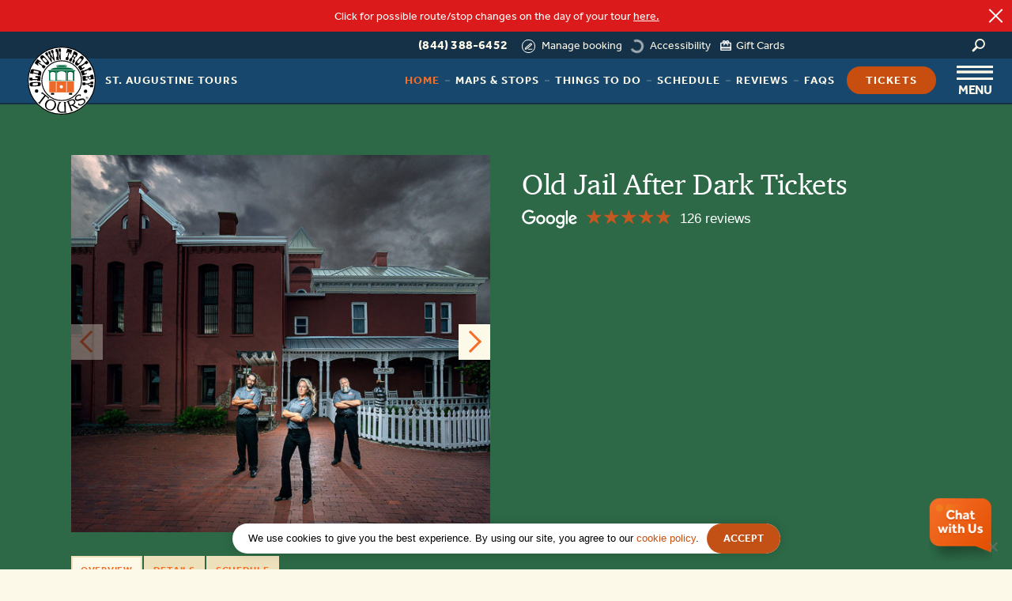

--- FILE ---
content_type: text/html; charset=UTF-8
request_url: https://www.trolleytours.com/st-augustine/old-jail-after-dark-tickets
body_size: 34985
content:


<!DOCTYPE html>
<html lang="en-US">
	<head>
		<!-- set the encoding of your site -->
		<meta charset="UTF-8">
<script type="text/javascript">
/* <![CDATA[ */
var gform;gform||(document.addEventListener("gform_main_scripts_loaded",function(){gform.scriptsLoaded=!0}),document.addEventListener("gform/theme/scripts_loaded",function(){gform.themeScriptsLoaded=!0}),window.addEventListener("DOMContentLoaded",function(){gform.domLoaded=!0}),gform={domLoaded:!1,scriptsLoaded:!1,themeScriptsLoaded:!1,isFormEditor:()=>"function"==typeof InitializeEditor,callIfLoaded:function(o){return!(!gform.domLoaded||!gform.scriptsLoaded||!gform.themeScriptsLoaded&&!gform.isFormEditor()||(gform.isFormEditor()&&console.warn("The use of gform.initializeOnLoaded() is deprecated in the form editor context and will be removed in Gravity Forms 3.1."),o(),0))},initializeOnLoaded:function(o){gform.callIfLoaded(o)||(document.addEventListener("gform_main_scripts_loaded",()=>{gform.scriptsLoaded=!0,gform.callIfLoaded(o)}),document.addEventListener("gform/theme/scripts_loaded",()=>{gform.themeScriptsLoaded=!0,gform.callIfLoaded(o)}),window.addEventListener("DOMContentLoaded",()=>{gform.domLoaded=!0,gform.callIfLoaded(o)}))},hooks:{action:{},filter:{}},addAction:function(o,r,e,t){gform.addHook("action",o,r,e,t)},addFilter:function(o,r,e,t){gform.addHook("filter",o,r,e,t)},doAction:function(o){gform.doHook("action",o,arguments)},applyFilters:function(o){return gform.doHook("filter",o,arguments)},removeAction:function(o,r){gform.removeHook("action",o,r)},removeFilter:function(o,r,e){gform.removeHook("filter",o,r,e)},addHook:function(o,r,e,t,n){null==gform.hooks[o][r]&&(gform.hooks[o][r]=[]);var d=gform.hooks[o][r];null==n&&(n=r+"_"+d.length),gform.hooks[o][r].push({tag:n,callable:e,priority:t=null==t?10:t})},doHook:function(r,o,e){var t;if(e=Array.prototype.slice.call(e,1),null!=gform.hooks[r][o]&&((o=gform.hooks[r][o]).sort(function(o,r){return o.priority-r.priority}),o.forEach(function(o){"function"!=typeof(t=o.callable)&&(t=window[t]),"action"==r?t.apply(null,e):e[0]=t.apply(null,e)})),"filter"==r)return e[0]},removeHook:function(o,r,t,n){var e;null!=gform.hooks[o][r]&&(e=(e=gform.hooks[o][r]).filter(function(o,r,e){return!!(null!=n&&n!=o.tag||null!=t&&t!=o.priority)}),gform.hooks[o][r]=e)}});
/* ]]> */
</script>

		<!-- set the viewport width and initial-scale on mobile devices -->
  		<meta name="viewport" content="width=device-width">
        <meta name="referrer" content="unsafe-url">		

        <link rel="shortcut icon" href="/favicon.ico" type="image/x-icon">
		<link rel="icon" href="/favicon.ico" type="image/x-icon">
		<script type="text/javascript">
			var pathInfo = {
				base: 'https://www.trolleytours.com/wp-content/themes/oldtowntrolley/',
				css: 'css/',
				js: 'js/',
				swf: 'swf/',
			}
		</script>

		<style>
			.sr-only {
			border: 0 none;
			clip: rect(0,0,0,0);
			height: 1px;
			margin: -1px;
			overflow: hidden;
			padding: 0;
			position: absolute;
			width: 1px;
		}
		</style>
       

	
        
		<!-- <link id="inline_css" rel="stylesheet" href="https://www.trolleytours.com/wp-content/themes/oldtowntrolley/trolley-inline.css"> -->
		<link id="inline_css" rel="stylesheet" href="https://www.trolleytours.com/wp-content/themes/oldtowntrolley/style-main.css?v=18.18.18">
		
		
		
		<meta name='robots' content='index, follow, max-image-preview:large, max-snippet:-1, max-video-preview:-1' />
<!-- ventrata: ab test (getting fresh assignment via AJAX) -->
<script>
(function(){
  try {
    var cookieName = "wordpress_ventrata_ab_test_group";
    var ajaxUrl = "https:\/\/www.trolleytours.com\/wp-admin\/admin-ajax.php";
    var expireMs = 31536000000;
    
    // Llamar AJAX para obtener asignación fresca (no cacheada)
    fetch(ajaxUrl, {
      method: 'POST',
      headers: {'Content-Type': 'application/x-www-form-urlencoded'},
      body: 'action=ventrata_ab_get_assignment&_ts=' + Date.now()
    })
    .then(function(r){ return r.json(); })
    .then(function(response){
      if (!response.success || !response.data.assignment) {
        console.error('[ventrata] Error obteniendo asignación:', response);
        return;
      }
      
      var assignment = response.data.assignment;
      window.ventrataAbAssignment = assignment;
      console.log('[ventrata] Asignación obtenida:', assignment);
      
      // Crear cookie
      function setCookie(name, value, expireMs) {
        var d = new Date();
        d.setTime(d.getTime() + expireMs);
        var cookieStr = name + '=' + encodeURIComponent(value) + '; expires=' + d.toUTCString() + '; path=/; SameSite=Lax' + (location.protocol === 'https:' ? '; Secure' : '');
        document.cookie = cookieStr;
      }
      
      var payload = 'json:' + btoa(JSON.stringify(assignment));
      setCookie(cookieName, payload, expireMs);
      console.log('[ventrata] Cookie creada');
      
      // Confirmar al servidor (incrementa contadores)
      return fetch(ajaxUrl, {
        method: 'POST',
        headers: {'Content-Type': 'application/x-www-form-urlencoded'},
        body: 'action=ventrata_ab_cookie_created&assignment=' + encodeURIComponent(JSON.stringify(assignment)) + '&_ts=' + Date.now()
      });
    })
    .then(function(r){ return r.json(); })
    .then(function(data){
      if(data.success) console.log('[ventrata] Confirmado:', data.data);
    })
    .catch(function(e){ console.error('[ventrata] Error AB:', e); });
  } catch(e) {
    console.error('[ventrata] Error AB setup:', e);
  }
})();
</script>

	<!-- This site is optimized with the Yoast SEO plugin v26.6 - https://yoast.com/wordpress/plugins/seo/ -->
	<title>Old Jail After Dark St. Augustine Tour Tickets</title>
	<meta name="description" content="Buy night tour tickets online for the Old Jail in St.Augustine. Take a tour of the maximum security cells and meet Sheriff Joe Perry, all after dark." />
	<link rel="canonical" href="https://www.trolleytours.com/st-augustine/old-jail-after-dark-tickets" />
	<meta property="og:locale" content="en_US" />
	<meta property="og:type" content="article" />
	<meta property="og:title" content="Old Jail After Dark St. Augustine Tour Tickets" />
	<meta property="og:description" content="Buy night tour tickets online for the Old Jail in St.Augustine. Take a tour of the maximum security cells and meet Sheriff Joe Perry, all after dark." />
	<meta property="og:url" content="https://www.trolleytours.com/st-augustine/old-jail-after-dark-tickets" />
	<meta property="og:site_name" content="Old Town Trolley Tours" />
	<meta property="article:modified_time" content="2025-11-19T20:41:08+00:00" />
	<meta property="og:image" content="https://www.trolleytours.com/wp-content/uploads/2020/07/old-jail-after-dark-guides-exterior.jpg" />
	<meta property="og:image:width" content="1200" />
	<meta property="og:image:height" content="800" />
	<meta property="og:image:type" content="image/jpeg" />
	<meta name="twitter:card" content="summary_large_image" />
	<meta name="twitter:label1" content="Est. reading time" />
	<meta name="twitter:data1" content="1 minute" />
	<script type="application/ld+json" class="yoast-schema-graph">{"@context":"https://schema.org","@graph":[{"@type":"WebPage","@id":"https://www.trolleytours.com/st-augustine/old-jail-after-dark-tickets","url":"https://www.trolleytours.com/st-augustine/old-jail-after-dark-tickets","name":"Old Jail After Dark St. Augustine Tour Tickets","isPartOf":{"@id":"https://www.trolleytours.com/#website"},"primaryImageOfPage":{"@id":"https://www.trolleytours.com/st-augustine/old-jail-after-dark-tickets#primaryimage"},"image":{"@id":"https://www.trolleytours.com/st-augustine/old-jail-after-dark-tickets#primaryimage"},"thumbnailUrl":"https://www.trolleytours.com/wp-content/uploads/2020/07/old-jail-after-dark-guides-exterior.jpg","datePublished":"2020-07-06T19:32:27+00:00","dateModified":"2025-11-19T20:41:08+00:00","description":"Buy night tour tickets online for the Old Jail in St.Augustine. Take a tour of the maximum security cells and meet Sheriff Joe Perry, all after dark.","breadcrumb":{"@id":"https://www.trolleytours.com/st-augustine/old-jail-after-dark-tickets#breadcrumb"},"inLanguage":"en-US","potentialAction":[{"@type":"ReadAction","target":["https://www.trolleytours.com/st-augustine/old-jail-after-dark-tickets"]}]},{"@type":"ImageObject","inLanguage":"en-US","@id":"https://www.trolleytours.com/st-augustine/old-jail-after-dark-tickets#primaryimage","url":"https://www.trolleytours.com/wp-content/uploads/2020/07/old-jail-after-dark-guides-exterior.jpg","contentUrl":"https://www.trolleytours.com/wp-content/uploads/2020/07/old-jail-after-dark-guides-exterior.jpg","width":1200,"height":800,"caption":"three tour guides standing in front of St. Augustine Old Jail"},{"@type":"BreadcrumbList","@id":"https://www.trolleytours.com/st-augustine/old-jail-after-dark-tickets#breadcrumb","itemListElement":[{"@type":"ListItem","position":1,"name":"Home","item":"https://www.trolleytours.com/"},{"@type":"ListItem","position":2,"name":"St. Augustine","item":"https://www.trolleytours.com/st-augustine"},{"@type":"ListItem","position":3,"name":"Old Jail After Dark Tickets"}]},{"@type":"WebSite","@id":"https://www.trolleytours.com/#website","url":"https://www.trolleytours.com/","name":"Old Town Trolley Tours","description":"","publisher":{"@id":"https://www.trolleytours.com/#organization"},"potentialAction":[{"@type":"SearchAction","target":{"@type":"EntryPoint","urlTemplate":"https://www.trolleytours.com/?s={search_term_string}"},"query-input":{"@type":"PropertyValueSpecification","valueRequired":true,"valueName":"search_term_string"}}],"inLanguage":"en-US"},{"@type":"Organization","@id":"https://www.trolleytours.com/#organization","name":"Old Town Trolley Tours","url":"https://www.trolleytours.com/","logo":{"@type":"ImageObject","inLanguage":"en-US","@id":"https://www.trolleytours.com/#/schema/logo/image/","url":"https://www.trolleytours.com/wp-content/uploads/2019/02/ott-logo-color-1.png","contentUrl":"https://www.trolleytours.com/wp-content/uploads/2019/02/ott-logo-color-1.png","width":100,"height":100,"caption":"Old Town Trolley Tours"},"image":{"@id":"https://www.trolleytours.com/#/schema/logo/image/"},"sameAs":["https://www.instagram.com/oldtowntrolley/"]}]}</script>
	<!-- / Yoast SEO plugin. -->


<link rel='dns-prefetch' href='//translate.google.com' />
<link rel="alternate" title="oEmbed (JSON)" type="application/json+oembed" href="https://www.trolleytours.com/wp-json/oembed/1.0/embed?url=https%3A%2F%2Fwww.trolleytours.com%2Fst-augustine%2Fold-jail-after-dark-tickets" />
<link rel="alternate" title="oEmbed (XML)" type="text/xml+oembed" href="https://www.trolleytours.com/wp-json/oembed/1.0/embed?url=https%3A%2F%2Fwww.trolleytours.com%2Fst-augustine%2Fold-jail-after-dark-tickets&#038;format=xml" />
<style id="preloadcritic" >
        @font-face {font-family: "effra Adjusted Arial 2";size-adjust: 95%; src: local(Arial);}
        body {
            font-family: "effra", "effra Adjusted Arial 2", Helvetica,Arial,sans-serif;
        }
        </style><style id='wp-img-auto-sizes-contain-inline-css' type='text/css'>
img:is([sizes=auto i],[sizes^="auto," i]){contain-intrinsic-size:3000px 1500px}
/*# sourceURL=wp-img-auto-sizes-contain-inline-css */
</style>
<link rel='stylesheet' id='sb_instagram_styles-css' href='https://www.trolleytours.com/wp-content/plugins/instagram-feed-pro/css/sb-instagram.min.css?ver=5.0.1' type='text/css' media="print" onload="this.media='all'" />
<style id='classic-theme-styles-inline-css' type='text/css'>
/*! This file is auto-generated */
.wp-block-button__link{color:#fff;background-color:#32373c;border-radius:9999px;box-shadow:none;text-decoration:none;padding:calc(.667em + 2px) calc(1.333em + 2px);font-size:1.125em}.wp-block-file__button{background:#32373c;color:#fff;text-decoration:none}
/*# sourceURL=/wp-includes/css/classic-themes.min.css */
</style>
<link rel='stylesheet' id='avl-mediaelement-css' href='https://www.trolleytours.com/wp-content/plugins/accessible-video-library/css/avl-mediaelement.css?ver=6.9' type='text/css' media="print" onload="this.media='all'" />
<link rel='stylesheet' id='cookie-notice-front-css' href='https://www.trolleytours.com/wp-content/plugins/cookie-notice/css/front.min.css?ver=2.5.11' type='text/css' media="print" onload="this.media='all'" />
<link rel='stylesheet' id='google-language-translator-css' href='https://www.trolleytours.com/wp-content/plugins/google-language-translator/css/style.css?ver=6.0.20' type='text/css' media="print" onload="this.media='all'" />
<link rel='stylesheet' id='base-bootstrap-css' href='https://www.trolleytours.com/wp-content/themes/oldtowntrolley/css/bootstrap.css?ver=6.9' type='text/css' media='all' />
<link rel='stylesheet' id='datedroppercss-css' href='https://www.trolleytours.com/wp-content/themes/oldtowntrolley/css/datedropper.css?ver=6.9' type='text/css' media="print" onload="this.media='all'" />
<link rel='stylesheet' id='base-style-css' href='https://www.trolleytours.com/wp-content/themes/oldtowntrolley/style.css?ver=5.0.21' type='text/css' media='all' />
<link rel='stylesheet' id='maincss-css' href='https://www.trolleytours.com/wp-content/themes/oldtowntrolley/css/tour-landing/main.css?ver=19.88' type='text/css' media='all' />
<link rel='stylesheet' id='FontAwesome_Fonts-css' href='https://www.trolleytours.com/wp-content/themes/oldtowntrolley/css/font-awesome.css?ver=6.9' type='text/css' media='all' />
<link rel='stylesheet' id='fonts_css-css' href='https://www.trolleytours.com/wp-content/themes/oldtowntrolley/fonts/fonts.css?ver=1.1' type='text/css' media="print" onload="this.media='all'" />
<link rel='stylesheet' id='ticketscss-css' href='https://www.trolleytours.com/wp-content/plugins/ventrata-connect/dist/css/tickets-ott.css?ver=2.1.43' type='text/css' media='all' />
<script type="text/javascript" src="https://www.trolleytours.com/wp-includes/js/jquery/jquery.min.js?ver=3.7.1" id="jquery-core-js"></script>
<script type="text/javascript" src="https://www.trolleytours.com/wp-includes/js/jquery/jquery-migrate.min.js?ver=3.4.1" id="jquery-migrate-js"></script>
<script type="text/javascript" id="ventratajs-js-extra">
/* <![CDATA[ */
var ajax_vars = {"ajax_url":"https://www.trolleytours.com/wp-admin/admin-ajax.php"};
//# sourceURL=ventratajs-js-extra
/* ]]> */
</script>
<script type="text/javascript" src="https://www.trolleytours.com/wp-content/plugins/ventrata-connect/dist/js/ventrata.js?v=2210&amp;ver=6.9" id="ventratajs-js"></script>
<link rel="https://api.w.org/" href="https://www.trolleytours.com/wp-json/" /><style>#google_language_translator a{display:none!important;}div.skiptranslate.goog-te-gadget{display:inline!important;}.goog-te-gadget{color:transparent!important;}.goog-te-gadget{font-size:0px!important;}.goog-branding{display:none;}.goog-tooltip{display: none!important;}.goog-tooltip:hover{display: none!important;}.goog-text-highlight{background-color:transparent!important;border:none!important;box-shadow:none!important;}#google_language_translator select.goog-te-combo{color:#32373c;}div.skiptranslate{display:none!important;}body{top:0px!important;}#goog-gt-{display:none!important;}font font{background-color:transparent!important;box-shadow:none!important;position:initial!important;}#glt-translate-trigger{left:20px;right:auto;}#glt-translate-trigger > span{color:#ffffff;}#glt-translate-trigger{background:#f89406;}.goog-te-gadget .goog-te-combo{width:100%;}</style><!-- Schema optimized by Schema Pro --><script type="application/ld+json">{"@context":"https://schema.org","@type":"Product","name":"Old Jail After Dark Tickets","image":{"@type":"ImageObject","url":"https://www.trolleytours.com/wp-content/uploads/2020/07/old-jail-after-dark-guides-exterior.jpg","width":1200,"height":800},"description":"Prepare yourself for a night you'll never forget at The Old Jail After Dark. Our 2 hour and 30-minute experience allows visitors to participate in an actual paranormal investigation of St. Augustine's most haunted building, the Old Jail.","sku":null,"mpn":null,"aggregateRating":{"@type":"AggregateRating","ratingValue":"4.6","reviewCount":"4948","bestRating":"5","worstRating":"1"},"offers":{"@type":"Offer","price":"$95.84","priceValidUntil":null,"url":"https://www.trolleytours.com/st-augustine/old-jail-after-dark-tickets","priceCurrency":"USD","availability":"InStock"}}</script><!-- / Schema optimized by Schema Pro --><!-- Schema optimized by Schema Pro --><script type="application/ld+json">{"@context":"https://schema.org","@type":"LocalBusiness","name":"Old Town Trolley Tours","telephone":null,"url":"https://www.trolleytours.com","aggregateRating":{"@type":"AggregateRating","ratingValue":"4.6","reviewCount":"4627"},"priceRange":null,"openingHoursSpecification":[{"@type":"OpeningHoursSpecification","dayOfWeek":[""],"opens":"","closes":""}],"geo":{"@type":"GeoCoordinates","latitude":"","longitude":""}}</script><!-- / Schema optimized by Schema Pro --><!-- Schema optimized by Schema Pro --><script type="application/ld+json">[]</script><!-- / Schema optimized by Schema Pro --><!-- sitelink-search-box Schema optimized by Schema Pro --><script type="application/ld+json">{"@context":"https:\/\/schema.org","@type":"WebSite","name":"Old Town Trolley Tours","url":"https:\/\/www.trolleytours.com","potentialAction":[{"@type":"SearchAction","target":"https:\/\/www.trolleytours.com\/?s={search_term_string}","query-input":"required name=search_term_string"}]}</script><!-- / sitelink-search-box Schema optimized by Schema Pro --><!-- breadcrumb Schema optimized by Schema Pro --><script type="application/ld+json">{"@context":"https:\/\/schema.org","@type":"BreadcrumbList","itemListElement":[{"@type":"ListItem","position":1,"item":{"@id":"https:\/\/www.trolleytours.com\/","name":"Home"}},{"@type":"ListItem","position":2,"item":{"@id":"https:\/\/www.trolleytours.com\/st-augustine","name":"St. Augustine"}},{"@type":"ListItem","position":3,"item":{"@id":"https:\/\/www.trolleytours.com\/st-augustine\/old-jail-after-dark-tickets","name":"Old Jail After Dark Tickets"}}]}</script><!-- / breadcrumb Schema optimized by Schema Pro --><link rel="preload" as="image" href="https://www.trolleytours.com/wp-content/uploads/2020/07/old-jail-after-dark-guides-exterior-600x580.jpg" ><!-- Custom Schema Reviews Start --><script type="application/ld+json">
{
    "@context": "https://schema.org",
    "@type": "ItemList",
    "itemListElement": [
        {
            "@type": "ListItem",
            "position": 1,
            "item": {
                "@type": "Review",
                "itemReviewed": {
                    "@type": "Organization",
                    "name": "Trolley Tours"
                },
                "reviewAspect": "Testimonial",
                "reviewBody": "<p>We rode your trolley the weekend before Christmas during the daytime and Kanga was our driver/guide. To say that she made the tour would be an understatement. She was amazing! The entire tour was really cool, but her narration really made it special. We have returned home&#8230; but the memories we made down there will always be with us&#8230;</p>\n",
                "author": {
                    "@type": "Person",
                    "name": "B.R., MOLINE, IL"
                },
                "name": "Kanga was amazing!",
                "reviewRating": {
                    "@type": "Rating",
                    "ratingValue": "5",
                    "bestRating": 5
                }
            }
        },
        {
            "@type": "ListItem",
            "position": 2,
            "item": {
                "@type": "Review",
                "itemReviewed": {
                    "@type": "Organization",
                    "name": "Trolley Tours"
                },
                "reviewAspect": "Testimonial",
                "reviewBody": "<p>&#8230;We had 3 different tour guides Robert the Pirate, Allie Cat, and Summer. All were amazing friendly and informative. I assume they have to memorize things but the way each one spoke and talked was different and made the trolley even better. Thank you and wanted to brag about how great they were and how they helped make our visit even more amazing!</p>\n",
                "author": {
                    "@type": "Person",
                    "name": "A.C., KISSIMMEE, FL"
                },
                "name": "Wow - best money spent on my trip!",
                "reviewRating": {
                    "@type": "Rating",
                    "ratingValue": "5",
                    "bestRating": 5
                }
            }
        },
        {
            "@type": "ListItem",
            "position": 3,
            "item": {
                "@type": "Review",
                "itemReviewed": {
                    "@type": "Organization",
                    "name": "Trolley Tours"
                },
                "reviewAspect": "Testimonial",
                "reviewBody": "<p>Our group of eight just spent 2 days in St. Augustine\u2026 best thing we did was buy 2 day passes for your trolleys. We could not have been more pleased with your services and how helpful and entertaining all of your staff were to us\u2026 Well done by all!!! Don&#8217;t know what you folks feed these people for Breakfast, but I want some! Thank you all for a very enjoyable trip.</p>\n",
                "author": {
                    "@type": "Person",
                    "name": "T.M., EBENSBURG, PA"
                },
                "name": "Best thing we did...",
                "reviewRating": {
                    "@type": "Rating",
                    "ratingValue": "5",
                    "bestRating": 5
                }
            }
        },
        {
            "@type": "ListItem",
            "position": 4,
            "item": {
                "@type": "Review",
                "itemReviewed": {
                    "@type": "Organization",
                    "name": "Trolley Tours"
                },
                "reviewAspect": "Testimonial",
                "reviewBody": "<p>Jerry is the best driver and most amazing addition that we have met on your team! He genuinely cares about the people that he transports and makes the time to ask about where they are from, etc, but also cares enough to remember them. Jerry felt like family by the time we were finished with our vacation. Having a team that is as amazing and customer-friendly is a blessing, but having a member of that team like Jerry is a true blessing&#8230;</p>\n",
                "author": {
                    "@type": "Person",
                    "name": "K. & L. P., PORT ST. LUCIE, FL"
                },
                "name": "Jerry felt like family...",
                "reviewRating": {
                    "@type": "Rating",
                    "ratingValue": "5",
                    "bestRating": 5
                }
            }
        },
        {
            "@type": "ListItem",
            "position": 5,
            "item": {
                "@type": "Review",
                "itemReviewed": {
                    "@type": "Organization",
                    "name": "Trolley Tours"
                },
                "reviewAspect": "Testimonial",
                "reviewBody": "<p>We had the pleasure of visiting St. Augustine and Old Town Trolley Tours was a highlight of our trip. The conductors are wonderful, and their expert narration was a delight. Truly educational AND entertaining. We&#8217;d like to give a special shout out to John, our Beach Bus conductor, who is a sweetheart! Thank you OTT \u2026you will see us, again!</p>\n",
                "author": {
                    "@type": "Person",
                    "name": "J.F., SARASOTA, FL"
                },
                "name": "A highlight of our trip",
                "reviewRating": {
                    "@type": "Rating",
                    "ratingValue": "5",
                    "bestRating": 5
                }
            }
        },
        {
            "@type": "ListItem",
            "position": 6,
            "item": {
                "@type": "Review",
                "itemReviewed": {
                    "@type": "Organization",
                    "name": "Trolley Tours"
                },
                "reviewAspect": "Testimonial",
                "reviewBody": "<p>My mom and I enjoyed our trolley experience tremendously! It went off without a hitch! The guides were all very informative and added to the sightseeing experience. We were able to see and do so much more because of the trolley. We were also pleased to see that you have wheelchair-accessible options, as next time we will be traveling with a wheelchair user. We have already recommended you to several people.</p>\n",
                "author": {
                    "@type": "Person",
                    "name": "S.S., BORDENTOWN, NJ"
                },
                "name": "Old Town Trolley made our whole trip!",
                "reviewRating": {
                    "@type": "Rating",
                    "ratingValue": "5",
                    "bestRating": 5
                }
            }
        },
        {
            "@type": "ListItem",
            "position": 7,
            "item": {
                "@type": "Review",
                "itemReviewed": {
                    "@type": "Organization",
                    "name": "Trolley Tours"
                },
                "reviewAspect": "Testimonial",
                "reviewBody": "<p>The Guides were not only very entertaining but extremely educated on the area. Each one had a little more to add. I left some pictures at the old jail booth from our first trip. Love It. B Back Soon, Thank You.</p>\n",
                "author": {
                    "@type": "Person",
                    "name": "D.K., MIAMI LAKES, FL"
                },
                "name": "I have never enjoyed myself so much",
                "reviewRating": {
                    "@type": "Rating",
                    "ratingValue": "5",
                    "bestRating": 5
                }
            }
        },
        {
            "@type": "ListItem",
            "position": 8,
            "item": {
                "@type": "Review",
                "itemReviewed": {
                    "@type": "Organization",
                    "name": "Trolley Tours"
                },
                "reviewAspect": "Testimonial",
                "reviewBody": "<p>I enjoyed every minute of his tour. I rode the trolley all over town for three days and he was the best guide. Now I want to return to St. Augustine and bring all my friends to ride the trolley.</p>\n",
                "author": {
                    "@type": "Person",
                    "name": "C.W., SARASOTA, FL"
                },
                "name": "Michael is a real GEM!",
                "reviewRating": {
                    "@type": "Rating",
                    "ratingValue": "5",
                    "bestRating": 5
                }
            }
        },
        {
            "@type": "ListItem",
            "position": 9,
            "item": {
                "@type": "Review",
                "itemReviewed": {
                    "@type": "Organization",
                    "name": "Trolley Tours"
                },
                "reviewAspect": "Testimonial",
                "reviewBody": "<p>I just wanted to leave a note about a fantastic staff, including our driver, Jim. But in specific I want to mention a specific person who truly made our trip extraordinary and one who I will always remember. His name is Charles and he&#8217;s from Tennessee. He was just so friendly and nice and gave me great ideas for places to see while on the tour and in the city&#8230;</p>\n",
                "author": {
                    "@type": "Person",
                    "name": "K.S., MIAMI, FL"
                },
                "name": "Fantastic staff",
                "reviewRating": {
                    "@type": "Rating",
                    "ratingValue": "5",
                    "bestRating": 5
                }
            }
        },
        {
            "@type": "ListItem",
            "position": 10,
            "item": {
                "@type": "Review",
                "itemReviewed": {
                    "@type": "Organization",
                    "name": "Trolley Tours"
                },
                "reviewAspect": "Testimonial",
                "reviewBody": "<p>We arrived here in St. Augustine on Monday and attempted to cross the street from our hotel to the welcome center. In our attempt to cross the street, purchased our tickets, and were ready to cross the street again\u2026 we met Scooter who offered us a safe ride to our hotel\u2026</p>\n",
                "author": {
                    "@type": "Person",
                    "name": "M.R., MCDONOUGH, GA"
                },
                "name": "We want to thank Scooter...",
                "reviewRating": {
                    "@type": "Rating",
                    "ratingValue": "5",
                    "bestRating": 5
                }
            }
        },
        {
            "@type": "ListItem",
            "position": 11,
            "item": {
                "@type": "Review",
                "itemReviewed": {
                    "@type": "Organization",
                    "name": "Trolley Tours"
                },
                "reviewAspect": "Testimonial",
                "reviewBody": "<p>&#8230;Had Kit Kat as our tour guide and she was so funny and informative. Very engaging! We had several tour guides over the course of the two days, but we are very happy to report that our trip ended on a high note with Kit Kat. Thank you so much from Chicago!</p>\n",
                "author": {
                    "@type": "Person",
                    "name": "U.U., Naperville, IL"
                },
                "name": "Kit Kat was so funny and informative",
                "reviewRating": {
                    "@type": "Rating",
                    "ratingValue": "5",
                    "bestRating": 5
                }
            }
        },
        {
            "@type": "ListItem",
            "position": 12,
            "item": {
                "@type": "Review",
                "itemReviewed": {
                    "@type": "Organization",
                    "name": "Trolley Tours"
                },
                "reviewAspect": "Testimonial",
                "reviewBody": "<p>The tour was awesome, we loved all of the things we got to see, and it really helped us acclimate to all of the things in St. Augustine we could see and visit. Our tour guide Summer was amazing, she knew her stuff and was funny and entertaining! We loved her, and couldn&#8217;t have asked for a better guide and driver. Kudos Summer and thank you for making our experience so great! Will definitely do it again next time we go to St. Augustine!</p>\n",
                "author": {
                    "@type": "Person",
                    "name": "K.G., Pilot Knob, MO"
                },
                "name": "Will definitely do it again next time",
                "reviewRating": {
                    "@type": "Rating",
                    "ratingValue": "5",
                    "bestRating": 5
                }
            }
        },
        {
            "@type": "ListItem",
            "position": 13,
            "item": {
                "@type": "Review",
                "itemReviewed": {
                    "@type": "Organization",
                    "name": "Trolley Tours"
                },
                "reviewAspect": "Testimonial",
                "reviewBody": "<p>&#8230;Very knowledgeable and funny. Made the tour interesting. My 6-year-old daughter even stayed quiet and took in the information. I am a teacher and always enjoy the tour as I learn something new every time! Never gets old! Great job!!</p>\n",
                "author": {
                    "@type": "Person",
                    "name": "J.B., Palm Bay, FL"
                },
                "name": "Kit Kat did an excellent job",
                "reviewRating": {
                    "@type": "Rating",
                    "ratingValue": "5",
                    "bestRating": 5
                }
            }
        },
        {
            "@type": "ListItem",
            "position": 14,
            "item": {
                "@type": "Review",
                "itemReviewed": {
                    "@type": "Organization",
                    "name": "Trolley Tours"
                },
                "reviewAspect": "Testimonial",
                "reviewBody": "<p>&#8230;Particularly Patrick at the Old Jail and Orville at the Oldest Store Museum. Their depth of knowledge was extraordinary and their sense of humor silly and fun. They were both EXCELLENT! Worth every penny and we had a blast. Already recommended it to my folks who will be in St. Augustine in March!</p>\n",
                "author": {
                    "@type": "Person",
                    "name": "J.R., Ocean Breeze, FL"
                },
                "name": "Amazing Tours! The best that I've been on.",
                "reviewRating": {
                    "@type": "Rating",
                    "ratingValue": "5",
                    "bestRating": 5
                }
            }
        }
    ]
}
</script><!-- Custom Schema Reviews End -->			<style id="wpsp-style-frontend"></style>
			
		

		        	<script src="https://www.trolleytours.com/wp-content/themes/oldtowntrolley/js/jquery-ui.min.js" defer ></script>
		
        			<script type="text/javascript" src="https://www.trolleytours.com/wp-content/themes/oldtowntrolley/js/dynamic-phone/st-augustine/dynamic-phone.js?v=1.1.1"></script>
				
					<script type="text/javascript" src="https://www.trolleytours.com/wp-content/themes/oldtowntrolley/js/js.cookie.js"></script>
		
		

		


	
	




	<!-- Global site tag (gtag.js) - Google Analytics -->
	<script async src="https://www.googletagmanager.com/gtag/js?id=G-TT4XWKJB31"></script>
	<script>
	window.dataLayer = window.dataLayer || [];
	function gtag(){dataLayer.push(arguments);}
	gtag('js', new Date());

	gtag('config', 'G-TT4XWKJB31', {
		'linker': {
			'domains': ['historictoursofamerica.com']
		}
	});
	</script>


	<!-- Google Tag Manager -->
	<script>(function(w,d,s,l,i){w[l]=w[l]||[];w[l].push({'gtm.start':
	new Date().getTime(),event:'gtm.js'});var f=d.getElementsByTagName(s)[0],
	j=d.createElement(s),dl=l!='dataLayer'?'&l='+l:'';j.async=true;j.src=
	'https://www.googletagmanager.com/gtm.js?id='+i+dl;f.parentNode.insertBefore(j,f);
	})(window,document,'script','dataLayer','GTM-T7MTG3L');</script>
	<!-- End Google Tag Manager -->

 

	 
	<style media="screen">
	.load-image{
	 	width: 100%;
		height: auto;
		padding-top: 46.7%;
		position: relative;
	}
	.load-image.thu{
	 	height: auto;
		padding-top: 50%;
	}
	.load-image img{
	 	position: absolute !important;
		top: 0 !important;
		left: 0 !important;
		width: 100%;
	}
	 @media screen and (max-width: 991px){
		 .load-image.mobile img{
			 height: 100% !important;
			 width: 100% !important;
			 object-fit: cover;
		 }
	}
	.load-image.loading{
		background-image: url('https://www.trolleytours.com/wp-content/themes/oldtowntrolley/images/preloader.gif');
		background-position: center center;
		background-repeat: no-repeat;
	}
		@media (max-width: 567px) {
		.gp-max-w-my-15{
		margin-top: 15px !important;
		margin-bottom: 15px !important;
		}
	}
	</style>

	<style type="text/css" >
		.video-background {
			background: #000;
			position: fixed;
			top: 0; right: 0; bottom: 0; left: 0;
			z-index: -99;
		}
		.video-foreground,
		.video-background iframe {
			position: absolute;
			top: 0;
			left: 0;
			width: 100%;
			height: 100%;
			pointer-events: none;
		}
		@media (min-aspect-ratio: 16/9) {
			.video-foreground, .video-background iframe { height: 300%; top: -100%; position: fixed; }
		}
		@media (max-aspect-ratio: 16/9) {
			.video-foreground, .video-background iframe { width: 300%; left: -100%; position: fixed; }
		}
	</style>

				<style  type="text/css" >
			.header{
				z-index: 31 !important;
			}
			.open-main-nav .menu-drop{
				z-index: 30 !important;
			}
		</style>
	

	
   <style id='global-styles-inline-css' type='text/css'>
:root{--wp--preset--aspect-ratio--square: 1;--wp--preset--aspect-ratio--4-3: 4/3;--wp--preset--aspect-ratio--3-4: 3/4;--wp--preset--aspect-ratio--3-2: 3/2;--wp--preset--aspect-ratio--2-3: 2/3;--wp--preset--aspect-ratio--16-9: 16/9;--wp--preset--aspect-ratio--9-16: 9/16;--wp--preset--color--black: #000000;--wp--preset--color--cyan-bluish-gray: #abb8c3;--wp--preset--color--white: #ffffff;--wp--preset--color--pale-pink: #f78da7;--wp--preset--color--vivid-red: #cf2e2e;--wp--preset--color--luminous-vivid-orange: #ff6900;--wp--preset--color--luminous-vivid-amber: #fcb900;--wp--preset--color--light-green-cyan: #7bdcb5;--wp--preset--color--vivid-green-cyan: #00d084;--wp--preset--color--pale-cyan-blue: #8ed1fc;--wp--preset--color--vivid-cyan-blue: #0693e3;--wp--preset--color--vivid-purple: #9b51e0;--wp--preset--gradient--vivid-cyan-blue-to-vivid-purple: linear-gradient(135deg,rgb(6,147,227) 0%,rgb(155,81,224) 100%);--wp--preset--gradient--light-green-cyan-to-vivid-green-cyan: linear-gradient(135deg,rgb(122,220,180) 0%,rgb(0,208,130) 100%);--wp--preset--gradient--luminous-vivid-amber-to-luminous-vivid-orange: linear-gradient(135deg,rgb(252,185,0) 0%,rgb(255,105,0) 100%);--wp--preset--gradient--luminous-vivid-orange-to-vivid-red: linear-gradient(135deg,rgb(255,105,0) 0%,rgb(207,46,46) 100%);--wp--preset--gradient--very-light-gray-to-cyan-bluish-gray: linear-gradient(135deg,rgb(238,238,238) 0%,rgb(169,184,195) 100%);--wp--preset--gradient--cool-to-warm-spectrum: linear-gradient(135deg,rgb(74,234,220) 0%,rgb(151,120,209) 20%,rgb(207,42,186) 40%,rgb(238,44,130) 60%,rgb(251,105,98) 80%,rgb(254,248,76) 100%);--wp--preset--gradient--blush-light-purple: linear-gradient(135deg,rgb(255,206,236) 0%,rgb(152,150,240) 100%);--wp--preset--gradient--blush-bordeaux: linear-gradient(135deg,rgb(254,205,165) 0%,rgb(254,45,45) 50%,rgb(107,0,62) 100%);--wp--preset--gradient--luminous-dusk: linear-gradient(135deg,rgb(255,203,112) 0%,rgb(199,81,192) 50%,rgb(65,88,208) 100%);--wp--preset--gradient--pale-ocean: linear-gradient(135deg,rgb(255,245,203) 0%,rgb(182,227,212) 50%,rgb(51,167,181) 100%);--wp--preset--gradient--electric-grass: linear-gradient(135deg,rgb(202,248,128) 0%,rgb(113,206,126) 100%);--wp--preset--gradient--midnight: linear-gradient(135deg,rgb(2,3,129) 0%,rgb(40,116,252) 100%);--wp--preset--font-size--small: 13px;--wp--preset--font-size--medium: 20px;--wp--preset--font-size--large: 36px;--wp--preset--font-size--x-large: 42px;--wp--preset--spacing--20: 0.44rem;--wp--preset--spacing--30: 0.67rem;--wp--preset--spacing--40: 1rem;--wp--preset--spacing--50: 1.5rem;--wp--preset--spacing--60: 2.25rem;--wp--preset--spacing--70: 3.38rem;--wp--preset--spacing--80: 5.06rem;--wp--preset--shadow--natural: 6px 6px 9px rgba(0, 0, 0, 0.2);--wp--preset--shadow--deep: 12px 12px 50px rgba(0, 0, 0, 0.4);--wp--preset--shadow--sharp: 6px 6px 0px rgba(0, 0, 0, 0.2);--wp--preset--shadow--outlined: 6px 6px 0px -3px rgb(255, 255, 255), 6px 6px rgb(0, 0, 0);--wp--preset--shadow--crisp: 6px 6px 0px rgb(0, 0, 0);}:where(.is-layout-flex){gap: 0.5em;}:where(.is-layout-grid){gap: 0.5em;}body .is-layout-flex{display: flex;}.is-layout-flex{flex-wrap: wrap;align-items: center;}.is-layout-flex > :is(*, div){margin: 0;}body .is-layout-grid{display: grid;}.is-layout-grid > :is(*, div){margin: 0;}:where(.wp-block-columns.is-layout-flex){gap: 2em;}:where(.wp-block-columns.is-layout-grid){gap: 2em;}:where(.wp-block-post-template.is-layout-flex){gap: 1.25em;}:where(.wp-block-post-template.is-layout-grid){gap: 1.25em;}.has-black-color{color: var(--wp--preset--color--black) !important;}.has-cyan-bluish-gray-color{color: var(--wp--preset--color--cyan-bluish-gray) !important;}.has-white-color{color: var(--wp--preset--color--white) !important;}.has-pale-pink-color{color: var(--wp--preset--color--pale-pink) !important;}.has-vivid-red-color{color: var(--wp--preset--color--vivid-red) !important;}.has-luminous-vivid-orange-color{color: var(--wp--preset--color--luminous-vivid-orange) !important;}.has-luminous-vivid-amber-color{color: var(--wp--preset--color--luminous-vivid-amber) !important;}.has-light-green-cyan-color{color: var(--wp--preset--color--light-green-cyan) !important;}.has-vivid-green-cyan-color{color: var(--wp--preset--color--vivid-green-cyan) !important;}.has-pale-cyan-blue-color{color: var(--wp--preset--color--pale-cyan-blue) !important;}.has-vivid-cyan-blue-color{color: var(--wp--preset--color--vivid-cyan-blue) !important;}.has-vivid-purple-color{color: var(--wp--preset--color--vivid-purple) !important;}.has-black-background-color{background-color: var(--wp--preset--color--black) !important;}.has-cyan-bluish-gray-background-color{background-color: var(--wp--preset--color--cyan-bluish-gray) !important;}.has-white-background-color{background-color: var(--wp--preset--color--white) !important;}.has-pale-pink-background-color{background-color: var(--wp--preset--color--pale-pink) !important;}.has-vivid-red-background-color{background-color: var(--wp--preset--color--vivid-red) !important;}.has-luminous-vivid-orange-background-color{background-color: var(--wp--preset--color--luminous-vivid-orange) !important;}.has-luminous-vivid-amber-background-color{background-color: var(--wp--preset--color--luminous-vivid-amber) !important;}.has-light-green-cyan-background-color{background-color: var(--wp--preset--color--light-green-cyan) !important;}.has-vivid-green-cyan-background-color{background-color: var(--wp--preset--color--vivid-green-cyan) !important;}.has-pale-cyan-blue-background-color{background-color: var(--wp--preset--color--pale-cyan-blue) !important;}.has-vivid-cyan-blue-background-color{background-color: var(--wp--preset--color--vivid-cyan-blue) !important;}.has-vivid-purple-background-color{background-color: var(--wp--preset--color--vivid-purple) !important;}.has-black-border-color{border-color: var(--wp--preset--color--black) !important;}.has-cyan-bluish-gray-border-color{border-color: var(--wp--preset--color--cyan-bluish-gray) !important;}.has-white-border-color{border-color: var(--wp--preset--color--white) !important;}.has-pale-pink-border-color{border-color: var(--wp--preset--color--pale-pink) !important;}.has-vivid-red-border-color{border-color: var(--wp--preset--color--vivid-red) !important;}.has-luminous-vivid-orange-border-color{border-color: var(--wp--preset--color--luminous-vivid-orange) !important;}.has-luminous-vivid-amber-border-color{border-color: var(--wp--preset--color--luminous-vivid-amber) !important;}.has-light-green-cyan-border-color{border-color: var(--wp--preset--color--light-green-cyan) !important;}.has-vivid-green-cyan-border-color{border-color: var(--wp--preset--color--vivid-green-cyan) !important;}.has-pale-cyan-blue-border-color{border-color: var(--wp--preset--color--pale-cyan-blue) !important;}.has-vivid-cyan-blue-border-color{border-color: var(--wp--preset--color--vivid-cyan-blue) !important;}.has-vivid-purple-border-color{border-color: var(--wp--preset--color--vivid-purple) !important;}.has-vivid-cyan-blue-to-vivid-purple-gradient-background{background: var(--wp--preset--gradient--vivid-cyan-blue-to-vivid-purple) !important;}.has-light-green-cyan-to-vivid-green-cyan-gradient-background{background: var(--wp--preset--gradient--light-green-cyan-to-vivid-green-cyan) !important;}.has-luminous-vivid-amber-to-luminous-vivid-orange-gradient-background{background: var(--wp--preset--gradient--luminous-vivid-amber-to-luminous-vivid-orange) !important;}.has-luminous-vivid-orange-to-vivid-red-gradient-background{background: var(--wp--preset--gradient--luminous-vivid-orange-to-vivid-red) !important;}.has-very-light-gray-to-cyan-bluish-gray-gradient-background{background: var(--wp--preset--gradient--very-light-gray-to-cyan-bluish-gray) !important;}.has-cool-to-warm-spectrum-gradient-background{background: var(--wp--preset--gradient--cool-to-warm-spectrum) !important;}.has-blush-light-purple-gradient-background{background: var(--wp--preset--gradient--blush-light-purple) !important;}.has-blush-bordeaux-gradient-background{background: var(--wp--preset--gradient--blush-bordeaux) !important;}.has-luminous-dusk-gradient-background{background: var(--wp--preset--gradient--luminous-dusk) !important;}.has-pale-ocean-gradient-background{background: var(--wp--preset--gradient--pale-ocean) !important;}.has-electric-grass-gradient-background{background: var(--wp--preset--gradient--electric-grass) !important;}.has-midnight-gradient-background{background: var(--wp--preset--gradient--midnight) !important;}.has-small-font-size{font-size: var(--wp--preset--font-size--small) !important;}.has-medium-font-size{font-size: var(--wp--preset--font-size--medium) !important;}.has-large-font-size{font-size: var(--wp--preset--font-size--large) !important;}.has-x-large-font-size{font-size: var(--wp--preset--font-size--x-large) !important;}
/*# sourceURL=global-styles-inline-css */
</style>
<link rel='stylesheet' id='dashicons-css' href='https://www.trolleytours.com/wp-includes/css/dashicons.min.css?ver=6.9' type='text/css' media="print" onload="this.media='all'" />
<link rel='stylesheet' id='jquery-ui_css-css' href='https://www.trolleytours.com/wp-content/themes/oldtowntrolley/css/jquery-ui.min.css?ver=1' type='text/css' media="print" onload="this.media='all'" />
<link rel='stylesheet' id='gforms_reset_css-css' href='https://www.trolleytours.com/wp-content/plugins/gravityforms/legacy/css/formreset.min.css?ver=2.9.24' type='text/css' media="print" onload="this.media='all'" />
<link rel='stylesheet' id='gforms_formsmain_css-css' href='https://www.trolleytours.com/wp-content/plugins/gravityforms/legacy/css/formsmain.min.css?ver=2.9.24' type='text/css' media="print" onload="this.media='all'" />
<link rel='stylesheet' id='gforms_ready_class_css-css' href='https://www.trolleytours.com/wp-content/plugins/gravityforms/legacy/css/readyclass.min.css?ver=2.9.24' type='text/css' media="print" onload="this.media='all'" />
<link rel='stylesheet' id='gforms_browsers_css-css' href='https://www.trolleytours.com/wp-content/plugins/gravityforms/legacy/css/browsers.min.css?ver=2.9.24' type='text/css' media="print" onload="this.media='all'" />
<link rel='stylesheet' id='gp-live-preview-admin-css' href='https://www.trolleytours.com/wp-content/plugins/gp-live-preview/css/gp-live-preview-admin.min.css?ver=1.6.13' type='text/css' media='all' />
<link rel='stylesheet' id='gravity-forms-wcag-20-form-fields-css-css' href='https://www.trolleytours.com/wp-content/plugins/gravity-forms-wcag-20-form-fields/css/gf_wcag20_form_fields.min.css?ver=6.9' type='text/css' media="print" onload="this.media='all'" />
</head>

   <body class="wp-singular st-augustine-template st-augustine-template-page-templates st-augustine-template-tour-ventrata st-augustine-template-page-templatestour-ventrata-php single single-st-augustine postid-31743 wp-theme-oldtowntrolley  warning-opened test cookies-not-set wp-schema-pro-2.10.5 light-bg  primary-alert-show " id="top">

  	<!-- Google Tag Manager (noscript) -->
	<noscript><iframe src="https://www.googletagmanager.com/ns.html?id=GTM-T7MTG3L"
	height="0" width="0" style="display:none;visibility:hidden"></iframe></noscript>
	<!-- End Google Tag Manager (noscript) -->


	
<div class="alerts-bar-wp-content">

    
    <div id="primary-alert" class="primary-alert-container notif-bar-alert-plugin" data-bodyclass-primary="">
        <div class="wp-alert">
            <div class="notif-bar-alert-plugin-text">
                        Click for possible route/stop changes on the day of your tour                                    <a href="https://www.trolleytours.com/st-augustine/tour-updates" onClick="_gaq.push(['_trackEvent', 'St Augustine Red Bar', 'Click', 'St Augustine Red Bar here.']);" >here.</a>
                            </div>       
            <div class="wp-notif-close-alert-plugin notif-close-alert-plugin-primary">
                <div class="wp-notif-close-alert-plugin-close-icon">
                </div>
            </div>
        </div>
    </div>

    
</div>

	
		<noscript><div>Javascript must be enabled for the correct page display</div></noscript>
		<img class="logo-print" src="https://www.trolleytours.com/wp-content/uploads/2016/03/logo-print.png" height="320" width="320" alt="logo-print">
		
		<!-- main container of all the page elements -->
		<div id="wrapper" >
			<!-- allow a user to go to the main content of the page -->
			<a class="accessibility" accesskey="s" href="#wrapper">Skip to content</a>

							
<div class="screen first custom-height" id="home">


    <!-- header of the page -->
    <header  class="header small-header ">

        <!-- search form -->
        <form method="get" class="search-form" id="searchform_1" action="https://www.trolleytours.com" >
    <label for="search_1" class="hide sr-only">Search 1</label>
    <input type="search" name="s" id="search_1" placeholder="Enter keywords">
    <input type="hidden" name="city" value="st-augustine" />
    <a onclick="document.getElementById('searchform_1').submit();" class="icon-search" href="#" aria-label="open search box" ><span class="hide">open search box</span></a>
    <a class="search-opener" href="#" aria-label="Close search box" >Close</a>
</form>

        <!-- header top row -->
        <div class="top-bar">

    <div class="container ">
    
                

        <div class="top-bar-group-btn">
    <div class="top-bar-group-btn-cont">

        <!-- Aqui se valida el manage my booking -->
                    <a href="https://trolleytours.historictoursofamerica.com/manage-my-booking" class="btn-nav-m btn-nav-m-border">
                <i class="icon-booking icon-nav-top" aria-hidden="true"></i>
                <span class="btn-nav-m--text">Manage booking</span>
            </a>
        
        <div class="top-bar-group-btn-submenu-cont">
            <a href="#" class="btn-nav-m btn-nav-m-p btn-nav-m-border togglesubmenuJs">
                <i class="icon-connect icon-nav-top" aria-hidden="true"></i>
                <span class="btn-nav-m--text">Connect</span>
            </a>
            <div class="top-bar-group-btn--sub">
                <div class="top-bar-submenu">
                    <div>
                        <!-- phone number link -->

    <a href="tel:" class="phone">
        <div class="ico-holder"><span class="icon-phone"></span>CALL US DIRECTLY</div>
        <span class="dsktp"><script>showNum();</script></span>
    </a>

                    </div>
                    <div>
                        <a href="#" class="toggle-chat" >
    <div class="toggle-load"><span class="sr-only">loading</span></div>
    <i class="icon-buble" aria-hidden="true"></i>
    <span>CHAT WITH AN AGENT</span>
</a>                    </div>
                </div>
            </div>
        </div>

        <a href="#" class="toggle-acces">
            <div class="toggle-load">
                <span class="sr-only">loading</span>
            </div>
            <i class="icon-ada" aria-hidden="true"></i>
            <span>Accessibility</span>
        </a>

                    <a class="btn-nav-m btn-nav-m-border giftcard-link-mobile-hide" 
                href="https://giftcards.historictours.com/"
                target="_blank"                aria-label="Top navigation link Manage Giftcards Gift Cards"
            >
                <span class="top-header-link--img nav-top-img-phone-gift"></span>
                <span class="btn-nav-m--text">Gift Cards</span> 
            </a>
        
                    <!-- switch language links -->
                                                        <div id="google_language_translator" class="default-language-en"></div>                        <script type="text/javascript">
                var cleanUTF = function() {
                    var els = document.querySelectorAll("link[href='https://translate.googleapis.com/translate_static/css/translateelement.css']");
                    for (var i = 0, l = els.length; i < l; i++) {
                        var el = els[i];
                        el.removeAttribute("charset");
                    }
                    if (els.length > 0) clearInterval(cleaningInterval);
                }
                var cleaningInterval = setInterval(cleanUTF, 50);
            </script>
            <!-- [google-translator] -->

            <!-- search form opener -->
                        <a href="#" tabindex="1" accesskey="4" class="icon-search search-opener" aria-labelledby="setext952590778">
                <span id="setext952590778" class="icon-search-text">Search</span>
            </a>
        
                    

<div class="menu-opener-holder">
    <!--
    data-burger-menu-id: string for example 'nav'
    data-burger-menu-outside-click: false (bollean true/false)
    data-burger-menu-open-prefix: 'open-'
    data-burger-menu-animating-class: 'animating-burger-menu'
    data-burger-menu-duration: 300
    -->
    <a data-burger-menu-outside-click="true" data-burger-menu-id="main-nav" class="menu-opener" href="#" onClick="_gaq.push(['_trackEvent', 'St Augustine - Old Jail After Dark Tickets', 'Click', 'Header Menu']);">
        <span class="burger">
            <span class="lt"></span>
            <span class="lc"></span>
            <span class="lb"></span>
        </span>
        <div class="txt">MENU</div>
    </a>
</div>


            <a href="https://www.trolleytours.com/st-augustine/tickets" class="btn btn-default device-show ticketsmob ticketsmob-w-icon" onClick="_gaq.push(['_trackEvent', 'St Augustine - Old Jail After Dark Tickets', 'Click', 'Header Buy Tickets']);">TICKETS</a>

        
    </div>
</div>

    </div>
</div>


        <!-- main header block -->
        <div class="header-holder">
    <div class="area">

        <a href="https://www.trolleytours.com/st-augustine" class="logo-box logo-box-animation" onClick="_gaq.push(['_trackEvent', 'St Augustine - Old Jail After Dark Tickets', 'Click', 'Header Logo']);">
		
    <img src="https://www.trolleytours.com/wp-content/uploads/2016/02/logo.svg" class="small" alt="Old Town Trolley" width="39" height="39">    <img src="https://www.trolleytours.com/wp-content/uploads/2016/02/logo-big.svg" class="big" alt="Old Town Trolley Tours" width="92" height="92">
    		        <span class="slogan tablet-hide">St. Augustine sightseeing tours</span>        <div class="slogan tablet-show"><div>St. Augustine tours</div></div>    	<span class="sr-only">Old Town Trolley</span>
</a>		
		
		
        <div class="header-right">

            			            
				                <nav><ul id="nav" class="nav-header"><li id="menu-item-6415" class="menu-item menu-item-type-custom menu-item-object-custom menu-item-6415"><a href="#home" class="menu-item menu-item-type-custom menu-item-object-custom menu-item-6415" onClick="_gaq.push(['_trackEvent', 'St Augustine - Old Jail After Dark Tickets', 'Click', 'Header Link - Home']);">HOME<span class="sr-only">header nav menu link</span></a></li>
<li id="menu-item-2031" class="menu-item menu-item-type-custom menu-item-object-custom menu-item-2031"><a href="#maps" class="menu-item menu-item-type-custom menu-item-object-custom menu-item-2031" onClick="_gaq.push(['_trackEvent', 'St Augustine - Old Jail After Dark Tickets', 'Click', 'Header Link - Maps &#038; Stops']);">MAPS &#038; STOPS<span class="sr-only">header nav menu link</span></a></li>
<li id="menu-item-2030" class="menu-item menu-item-type-custom menu-item-object-custom menu-item-2030"><a href="#todo" class="menu-item menu-item-type-custom menu-item-object-custom menu-item-2030" onClick="_gaq.push(['_trackEvent', 'St Augustine - Old Jail After Dark Tickets', 'Click', 'Header Link - Things To Do']);">Things to DO<span class="sr-only">header nav menu link</span></a></li>
<li id="menu-item-2032" class="menu-item menu-item-type-custom menu-item-object-custom menu-item-2032"><a href="#schedule" class="menu-item menu-item-type-custom menu-item-object-custom menu-item-2032" onClick="_gaq.push(['_trackEvent', 'St Augustine - Old Jail After Dark Tickets', 'Click', 'Header Link - Schedule']);">SCHEDULE<span class="sr-only">header nav menu link</span></a></li>
<li id="menu-item-60436" class="menu-item menu-item-type-custom menu-item-object-custom menu-item-60436"><a href="#reviews" class="menu-item menu-item-type-custom menu-item-object-custom menu-item-60436" onClick="_gaq.push(['_trackEvent', 'St Augustine - Old Jail After Dark Tickets', 'Click', 'Header Link - Reviews']);">REVIEWS<span class="sr-only">header nav menu link</span></a></li>
<li id="menu-item-55017" class="menu-item menu-item-type-custom menu-item-object-custom menu-item-55017"><a href="#faqs" class="menu-item menu-item-type-custom menu-item-object-custom menu-item-55017" onClick="_gaq.push(['_trackEvent', 'St Augustine - Old Jail After Dark Tickets', 'Click', 'Header Link - Faqs']);">FAQS<span class="sr-only">header nav menu link</span></a></li>
</ul></nav>
				  

                				

								<a 
				href="https://www.trolleytours.com/st-augustine/tickets"
				class="btn btn-default device-hide" 
				onClick="_gaq.push(['_trackEvent', 'St Augustine - Old Jail After Dark Tickets', 'Click', 'Header Buy Tickets']);">
				TICKETS
				</a>
				                                                                                                               
				
				<div style="display:inline-block" >
					<div class="js_ventrataCart" style="display: none;">
    <a href="javascript: void(0);" class="btn btn-default device-hide cart-btn js_ventrataCartLink"  target="_blank">
        <span class="cart-icon" ><span class="js_ventrataCartCount cart-value">0</span>
    </a>
</div>
				</div>
            	
                
							
				

<div class="menu-opener-holder">
    <!--
    data-burger-menu-id: string for example 'nav'
    data-burger-menu-outside-click: false (bollean true/false)
    data-burger-menu-open-prefix: 'open-'
    data-burger-menu-animating-class: 'animating-burger-menu'
    data-burger-menu-duration: 300
    -->
    <a data-burger-menu-outside-click="true" data-burger-menu-id="main-nav" class="menu-opener" href="#" onClick="_gaq.push(['_trackEvent', 'St Augustine - Old Jail After Dark Tickets', 'Click', 'Header Menu']);">
        <span class="burger">
            <span class="lt"></span>
            <span class="lc"></span>
            <span class="lb"></span>
        </span>
        <div class="txt">MENU</div>
    </a>
</div>


			            
            
        </div>

				
    </div>
</div>

    </header>

    
</div>

<!-- mega menu drop-dowm -->
<div class="menu-drop" id="main-nav">
    <div class="drop-inner">
                    <div class="change">
                <div class="change-hold">
                    <div class="choosed">St. Augustine</div>                    <div class="slide">
                        <ul class="list">
                                                            <li><a href="https://www.trolleytours.com/boston">Boston </a></li>
                                                            <li><a href="https://www.trolleytours.com/charleston">Charleston </a></li>
                                                            <li><a href="https://www.trolleytours.com/key-west">Key West </a></li>
                                                            <li><a href="https://www.trolleytours.com/nashville">Nashville </a></li>
                                                            <li><a href="https://www.trolleytours.com/san-antonio">San Antonio  </a></li>
                                                            <li><a href="https://www.trolleytours.com/san-diego">San Diego </a></li>
                                                            <li><a href="https://www.trolleytours.com/savannah">Savannah </a></li>
                                                            <li><a href="https://www.trolleytours.com/st-augustine">St. Augustine </a></li>
                                                            <li><a href="https://www.trolleytours.com/washington-dc">Washington DC </a></li>
                                                    </ul>
                    </div>
                    <a href="#" class="open-link"><span class="on">SELECT</span> <span class="off">CHANGE</span></a>
                </div>
            </div>
        
        <div id="main-nav-copy" class="nav-copy"><ul id="nav-drop" class="nav-drop-st-augustine"><li class="menu-item menu-item-type-custom menu-item-object-custom menu-item-6415"><a href="#home">HOME <span class="sr-only">Main nav menu item</span></a></li>
<li class="menu-item menu-item-type-custom menu-item-object-custom menu-item-2031"><a href="#maps">MAPS &#038; STOPS <span class="sr-only">Main nav menu item</span></a></li>
<li class="menu-item menu-item-type-custom menu-item-object-custom menu-item-2030"><a href="#todo">Things to DO <span class="sr-only">Main nav menu item</span></a></li>
<li class="menu-item menu-item-type-custom menu-item-object-custom menu-item-2032"><a href="#schedule">SCHEDULE <span class="sr-only">Main nav menu item</span></a></li>
<li class="menu-item menu-item-type-custom menu-item-object-custom menu-item-60436"><a href="#reviews">REVIEWS <span class="sr-only">Main nav menu item</span></a></li>
<li class="menu-item menu-item-type-custom menu-item-object-custom menu-item-55017"><a href="#faqs">FAQS <span class="sr-only">Main nav menu item</span></a></li>
</ul></div>
        <nav class="nav-bar"><ul id="nav-bar" class="nav-bar-st-augustine"><li id="menu-item-7970" class="menu-item menu-item-type-custom menu-item-object-custom menu-item-7970"><a href="https://www.trolleytours.com/st-augustine/map" class="menu-item menu-item-type-custom menu-item-object-custom menu-item-7970" onClick="_gaq.push(['_trackEvent', 'St Augustine - Old Jail After Dark Tickets', 'Click', 'Hamburger - Maps &#038; Stops']);">MAPS &#038; STOPS</a></li>
<li id="menu-item-2044" class="link-open menu-item menu-item-type-custom menu-item-object-custom menu-item-has-children menu-item-2044"><a href="#" class="link-open menu-item menu-item-type-custom menu-item-object-custom menu-item-has-children menu-item-2044" onClick="_gaq.push(['_trackEvent', 'St Augustine - Old Jail After Dark Tickets', 'Click', 'Hamburger - Tours']);">TOURS</a>
<div class="slide"><ul class="sub-menu">
	<li id="menu-item-5618" class="menu-item menu-item-type-post_type menu-item-object-st-augustine menu-item-5618"><a href="https://www.trolleytours.com/st-augustine/hop-on-hop-off" class="menu-item menu-item-type-post_type menu-item-object-st-augustine menu-item-5618" onClick="_gaq.push(['_trackEvent', 'St Augustine - Old Jail After Dark Tickets', 'Click', 'Hamburger - Hop On Hop Off Tours']);">Hop On Hop Off Tours<span class="sr-only">TOURS item menu</span></a></li>
	<li id="menu-item-69913" class="menu-item menu-item-type-post_type menu-item-object-st-augustine menu-item-69913"><a href="https://www.trolleytours.com/st-augustine/nights-of-lights" class="menu-item menu-item-type-post_type menu-item-object-st-augustine menu-item-69913" onClick="_gaq.push(['_trackEvent', 'St Augustine - Old Jail After Dark Tickets', 'Click', 'Hamburger - Nights Of Lights Tours']);">Nights of Lights Tours<span class="sr-only">TOURS item menu</span></a></li>
	<li id="menu-item-5624" class="menu-item menu-item-type-post_type menu-item-object-st-augustine menu-item-5624"><a href="https://www.trolleytours.com/st-augustine/ghost-tours" class="menu-item menu-item-type-post_type menu-item-object-st-augustine menu-item-5624" onClick="_gaq.push(['_trackEvent', 'St Augustine - Old Jail After Dark Tickets', 'Click', 'Hamburger - Ghosts &#038; Gravestones']);">Ghosts &#038; Gravestones<span class="sr-only">TOURS item menu</span></a></li>
	<li id="menu-item-54130" class="menu-item menu-item-type-post_type menu-item-object-st-augustine menu-item-54130"><a href="https://www.trolleytours.com/st-augustine/ghost-town-trolley" class="menu-item menu-item-type-post_type menu-item-object-st-augustine menu-item-54130" onClick="_gaq.push(['_trackEvent', 'St Augustine - Old Jail After Dark Tickets', 'Click', 'Hamburger - Ghost Town Trolley Tour']);">Ghost Town Trolley Tour<span class="sr-only">TOURS item menu</span></a></li>
	<li id="menu-item-32107" class="menu-item menu-item-type-post_type menu-item-object-st-augustine menu-item-32107"><a href="https://www.trolleytours.com/st-augustine/old-jail-after-dark-tour" class="menu-item menu-item-type-post_type menu-item-object-st-augustine menu-item-32107" onClick="_gaq.push(['_trackEvent', 'St Augustine - Old Jail After Dark Tickets', 'Click', 'Hamburger - Old Jail After Dark Night Tour']);">Old Jail After Dark Night Tour<span class="sr-only">TOURS item menu</span></a></li>
	<li id="menu-item-5620" class="menu-item menu-item-type-post_type menu-item-object-st-augustine menu-item-5620"><a href="https://www.trolleytours.com/st-augustine/educational-field-trips" class="menu-item menu-item-type-post_type menu-item-object-st-augustine menu-item-5620" onClick="_gaq.push(['_trackEvent', 'St Augustine - Old Jail After Dark Tickets', 'Click', 'Hamburger - Educational Tours']);">Educational Tours<span class="sr-only">TOURS item menu</span></a></li>
	<li id="menu-item-5571" class="menu-item menu-item-type-post_type menu-item-object-st-augustine menu-item-5571"><a href="https://www.trolleytours.com/st-augustine/guarantee" class="menu-item menu-item-type-post_type menu-item-object-st-augustine menu-item-5571" onClick="_gaq.push(['_trackEvent', 'St Augustine - Old Jail After Dark Tickets', 'Click', 'Hamburger - Our Guarantee']);">Our Guarantee<span class="sr-only">TOURS item menu</span></a></li>
</ul></div>
</li>
<li id="menu-item-22934" class="link-open menu-item menu-item-type-custom menu-item-object-custom menu-item-has-children menu-item-22934"><a href="#" class="link-open menu-item menu-item-type-custom menu-item-object-custom menu-item-has-children menu-item-22934" onClick="_gaq.push(['_trackEvent', 'St Augustine - Old Jail After Dark Tickets', 'Click', 'Hamburger - Attractions']);">ATTRACTIONS</a>
<div class="slide"><ul class="sub-menu">
	<li id="menu-item-22936" class="menu-item menu-item-type-post_type menu-item-object-st-augustine menu-item-22936"><a href="https://www.trolleytours.com/st-augustine/old-jail" class="menu-item menu-item-type-post_type menu-item-object-st-augustine menu-item-22936" onClick="_gaq.push(['_trackEvent', 'St Augustine - Old Jail After Dark Tickets', 'Click', 'Hamburger - Old Jail Museum']);">Old Jail Museum<span class="sr-only">ATTRACTIONS item menu</span></a></li>
	<li id="menu-item-22938" class="menu-item menu-item-type-post_type menu-item-object-st-augustine menu-item-22938"><a href="https://www.trolleytours.com/st-augustine/oldest-store-museum" class="menu-item menu-item-type-post_type menu-item-object-st-augustine menu-item-22938" onClick="_gaq.push(['_trackEvent', 'St Augustine - Old Jail After Dark Tickets', 'Click', 'Hamburger - Oldest Store Museum']);">Oldest Store Museum<span class="sr-only">ATTRACTIONS item menu</span></a></li>
	<li id="menu-item-22939" class="menu-item menu-item-type-post_type menu-item-object-st-augustine menu-item-22939"><a href="https://www.trolleytours.com/st-augustine/potters-wax-museum" class="menu-item menu-item-type-post_type menu-item-object-st-augustine menu-item-22939" onClick="_gaq.push(['_trackEvent', 'St Augustine - Old Jail After Dark Tickets', 'Click', 'Hamburger - Potter&#8217;s Wax Museum']);">Potter&#8217;s Wax Museum<span class="sr-only">ATTRACTIONS item menu</span></a></li>
</ul></div>
</li>
<li id="menu-item-2043" class="link-open menu-item menu-item-type-custom menu-item-object-custom menu-item-has-children menu-item-2043"><a href="#" class="link-open menu-item menu-item-type-custom menu-item-object-custom menu-item-has-children menu-item-2043" onClick="_gaq.push(['_trackEvent', 'St Augustine - Old Jail After Dark Tickets', 'Click', 'Hamburger - Explore']);">EXPLORE</a>
<div class="slide"><ul class="sub-menu">
	<li id="menu-item-5605" class="menu-item menu-item-type-post_type menu-item-object-st-augustine menu-item-5605"><a href="https://www.trolleytours.com/st-augustine/travel-planner" class="menu-item menu-item-type-post_type menu-item-object-st-augustine menu-item-5605" onClick="_gaq.push(['_trackEvent', 'St Augustine - Old Jail After Dark Tickets', 'Click', 'Hamburger - Travel Planner']);">Travel Planner<span class="sr-only">EXPLORE item menu</span></a></li>
	<li id="menu-item-5606" class="menu-item menu-item-type-post_type menu-item-object-st-augustine menu-item-5606"><a href="https://www.trolleytours.com/st-augustine/things-to-do" class="menu-item menu-item-type-post_type menu-item-object-st-augustine menu-item-5606" onClick="_gaq.push(['_trackEvent', 'St Augustine - Old Jail After Dark Tickets', 'Click', 'Hamburger - Things To Do']);">Things To Do<span class="sr-only">EXPLORE item menu</span></a></li>
	<li id="menu-item-5607" class="menu-item menu-item-type-post_type menu-item-object-st-augustine menu-item-5607"><a href="https://www.trolleytours.com/st-augustine/attractions" class="menu-item menu-item-type-post_type menu-item-object-st-augustine menu-item-5607" onClick="_gaq.push(['_trackEvent', 'St Augustine - Old Jail After Dark Tickets', 'Click', 'Hamburger - Attractions']);">Attractions<span class="sr-only">EXPLORE item menu</span></a></li>
	<li id="menu-item-5609" class="menu-item menu-item-type-post_type menu-item-object-st-augustine menu-item-5609"><a href="https://www.trolleytours.com/st-augustine/museums" class="menu-item menu-item-type-post_type menu-item-object-st-augustine menu-item-5609" onClick="_gaq.push(['_trackEvent', 'St Augustine - Old Jail After Dark Tickets', 'Click', 'Hamburger - Museums']);">Museums<span class="sr-only">EXPLORE item menu</span></a></li>
	<li id="menu-item-5610" class="menu-item menu-item-type-post_type menu-item-object-st-augustine menu-item-5610"><a href="https://www.trolleytours.com/st-augustine/historic-sites" class="menu-item menu-item-type-post_type menu-item-object-st-augustine menu-item-5610" onClick="_gaq.push(['_trackEvent', 'St Augustine - Old Jail After Dark Tickets', 'Click', 'Hamburger - Historic Sites']);">Historic Sites<span class="sr-only">EXPLORE item menu</span></a></li>
	<li id="menu-item-10361" class="menu-item menu-item-type-post_type menu-item-object-st-augustine menu-item-10361"><a href="https://www.trolleytours.com/st-augustine/history-just-around-corner-2" class="menu-item menu-item-type-post_type menu-item-object-st-augustine menu-item-10361" onClick="_gaq.push(['_trackEvent', 'St Augustine - Old Jail After Dark Tickets', 'Click', 'Hamburger - History Is Just Around The Corner']);">History is Just Around the Corner<span class="sr-only">EXPLORE item menu</span></a></li>
	<li id="menu-item-5611" class="menu-item menu-item-type-post_type menu-item-object-st-augustine menu-item-5611"><a href="https://www.trolleytours.com/st-augustine/events" class="menu-item menu-item-type-post_type menu-item-object-st-augustine menu-item-5611" onClick="_gaq.push(['_trackEvent', 'St Augustine - Old Jail After Dark Tickets', 'Click', 'Hamburger - Events']);">Events<span class="sr-only">EXPLORE item menu</span></a></li>
	<li id="menu-item-6934" class="menu-item menu-item-type-post_type menu-item-object-st-augustine menu-item-6934"><a href="https://www.trolleytours.com/st-augustine/bed-and-breakfast" class="menu-item menu-item-type-post_type menu-item-object-st-augustine menu-item-6934" onClick="_gaq.push(['_trackEvent', 'St Augustine - Old Jail After Dark Tickets', 'Click', 'Hamburger - Bed &#038; Breakfasts']);">Bed &#038; Breakfasts<span class="sr-only">EXPLORE item menu</span></a></li>
	<li id="menu-item-6944" class="menu-item menu-item-type-post_type menu-item-object-st-augustine menu-item-6944"><a href="https://www.trolleytours.com/st-augustine/hotels" class="menu-item menu-item-type-post_type menu-item-object-st-augustine menu-item-6944" onClick="_gaq.push(['_trackEvent', 'St Augustine - Old Jail After Dark Tickets', 'Click', 'Hamburger - Hotels']);">Hotels<span class="sr-only">EXPLORE item menu</span></a></li>
	<li id="menu-item-6945" class="menu-item menu-item-type-post_type menu-item-object-st-augustine menu-item-6945"><a href="https://www.trolleytours.com/st-augustine/restaurants" class="menu-item menu-item-type-post_type menu-item-object-st-augustine menu-item-6945" onClick="_gaq.push(['_trackEvent', 'St Augustine - Old Jail After Dark Tickets', 'Click', 'Hamburger - Restaurant Guide']);">Restaurant Guide<span class="sr-only">EXPLORE item menu</span></a></li>
	<li id="menu-item-10354" class="menu-item menu-item-type-post_type menu-item-object-st-augustine menu-item-10354"><a href="https://www.trolleytours.com/st-augustine/parking" class="menu-item menu-item-type-post_type menu-item-object-st-augustine menu-item-10354" onClick="_gaq.push(['_trackEvent', 'St Augustine - Old Jail After Dark Tickets', 'Click', 'Hamburger - Parking Information']);">Parking Information<span class="sr-only">EXPLORE item menu</span></a></li>
	<li id="menu-item-5612" class="menu-item menu-item-type-post_type menu-item-object-st-augustine menu-item-5612"><a href="https://www.trolleytours.com/st-augustine/facts" class="menu-item menu-item-type-post_type menu-item-object-st-augustine menu-item-5612" onClick="_gaq.push(['_trackEvent', 'St Augustine - Old Jail After Dark Tickets', 'Click', 'Hamburger - Fun Facts']);">Fun Facts<span class="sr-only">EXPLORE item menu</span></a></li>
</ul></div>
</li>
<li id="menu-item-2042" class="link-open menu-item menu-item-type-custom menu-item-object-custom active active menu-item-has-children menu-item-2042"><a href="#" class="link-open menu-item menu-item-type-custom menu-item-object-custom active active menu-item-has-children menu-item-2042" onClick="_gaq.push(['_trackEvent', 'St Augustine - Old Jail After Dark Tickets', 'Click', 'Hamburger - Tickets']);">TICKETS</a>
<div class="slide"><ul class="sub-menu">
	<li id="menu-item-5577" class="menu-item menu-item-type-post_type menu-item-object-st-augustine menu-item-5577"><a href="https://www.trolleytours.com/st-augustine/tour-tickets" class="menu-item menu-item-type-post_type menu-item-object-st-augustine menu-item-5577" onClick="_gaq.push(['_trackEvent', 'St Augustine - Old Jail After Dark Tickets', 'Click', 'Hamburger - 1-day Old Town Trolley Tour']);">1-Day Old Town Trolley Tour<span class="sr-only">TICKETS item menu</span></a></li>
	<li id="menu-item-69912" class="menu-item menu-item-type-post_type menu-item-object-st-augustine menu-item-69912"><a href="https://www.trolleytours.com/st-augustine/nights-of-lights-tickets" class="menu-item menu-item-type-post_type menu-item-object-st-augustine menu-item-69912" onClick="_gaq.push(['_trackEvent', 'St Augustine - Old Jail After Dark Tickets', 'Click', 'Hamburger - Nights Of Lights Tickets']);">Nights of Lights Tickets<span class="sr-only">TICKETS item menu</span></a></li>
	<li id="menu-item-11093" class="menu-item menu-item-type-post_type menu-item-object-st-augustine menu-item-11093"><a href="https://www.trolleytours.com/st-augustine/2-day-old-town-trolley-tour" class="menu-item menu-item-type-post_type menu-item-object-st-augustine menu-item-11093" onClick="_gaq.push(['_trackEvent', 'St Augustine - Old Jail After Dark Tickets', 'Click', 'Hamburger - 2-day Old Town Trolley Tour']);">2-Day Old Town Trolley Tour<span class="sr-only">TICKETS item menu</span></a></li>
	<li id="menu-item-5579" class="menu-item menu-item-type-post_type menu-item-object-st-augustine menu-item-5579"><a href="https://www.trolleytours.com/st-augustine/ghosts-gravestones-tour" class="menu-item menu-item-type-post_type menu-item-object-st-augustine menu-item-5579" onClick="_gaq.push(['_trackEvent', 'St Augustine - Old Jail After Dark Tickets', 'Click', 'Hamburger - Ghosts &#038; Gravestones Tour']);">Ghosts &#038; Gravestones Tour<span class="sr-only">TICKETS item menu</span></a></li>
	<li id="menu-item-53995" class="menu-item menu-item-type-post_type menu-item-object-st-augustine menu-item-53995"><a href="https://www.trolleytours.com/st-augustine/ghost-town-trolley-tour" class="menu-item menu-item-type-post_type menu-item-object-st-augustine menu-item-53995" onClick="_gaq.push(['_trackEvent', 'St Augustine - Old Jail After Dark Tickets', 'Click', 'Hamburger - Ghost Town Trolley Tour Tickets']);">Ghost Town Trolley Tour Tickets<span class="sr-only">TICKETS item menu</span></a></li>
	<li id="menu-item-32108" class="menu-item menu-item-type-post_type menu-item-object-st-augustine active menu-item-32108"><a href="https://www.trolleytours.com/st-augustine/old-jail-after-dark-tickets" class="menu-item menu-item-type-post_type menu-item-object-st-augustine active menu-item-32108" onClick="_gaq.push(['_trackEvent', 'St Augustine - Old Jail After Dark Tickets', 'Click', 'Hamburger - Old Jail After Dark']);">Old Jail After Dark<span class="sr-only">TICKETS item menu</span></a></li>
	<li id="menu-item-5591" class="menu-item menu-item-type-post_type menu-item-object-st-augustine menu-item-5591"><a href="https://www.trolleytours.com/st-augustine/history-museum-tickets" class="menu-item menu-item-type-post_type menu-item-object-st-augustine menu-item-5591" onClick="_gaq.push(['_trackEvent', 'St Augustine - Old Jail After Dark Tickets', 'Click', 'Hamburger - St. Augustine History Museum']);">St. Augustine History Museum<span class="sr-only">TICKETS item menu</span></a></li>
	<li id="menu-item-5582" class="menu-item menu-item-type-post_type menu-item-object-st-augustine menu-item-5582"><a href="https://www.trolleytours.com/st-augustine/oldest-store-museum-tickets" class="menu-item menu-item-type-post_type menu-item-object-st-augustine menu-item-5582" onClick="_gaq.push(['_trackEvent', 'St Augustine - Old Jail After Dark Tickets', 'Click', 'Hamburger - Oldest Store Museum Experience']);">Oldest Store Museum Experience<span class="sr-only">TICKETS item menu</span></a></li>
	<li id="menu-item-5593" class="menu-item menu-item-type-post_type menu-item-object-st-augustine menu-item-5593"><a href="https://www.trolleytours.com/st-augustine/potters-wax-museum-tickets" class="menu-item menu-item-type-post_type menu-item-object-st-augustine menu-item-5593" onClick="_gaq.push(['_trackEvent', 'St Augustine - Old Jail After Dark Tickets', 'Click', 'Hamburger - Potter&#8217;s Wax Museum']);">Potter&#8217;s Wax Museum<span class="sr-only">TICKETS item menu</span></a></li>
	<li id="menu-item-5585" class="menu-item menu-item-type-post_type menu-item-object-st-augustine menu-item-5585"><a href="https://www.trolleytours.com/st-augustine/old-jail-tickets" class="menu-item menu-item-type-post_type menu-item-object-st-augustine menu-item-5585" onClick="_gaq.push(['_trackEvent', 'St Augustine - Old Jail After Dark Tickets', 'Click', 'Hamburger - The Old Jail']);">The Old Jail<span class="sr-only">TICKETS item menu</span></a></li>
	<li id="menu-item-5586" class="menu-item menu-item-type-post_type menu-item-object-st-augustine menu-item-5586"><a href="https://www.trolleytours.com/st-augustine/tour-combo-package" class="menu-item menu-item-type-post_type menu-item-object-st-augustine menu-item-5586" onClick="_gaq.push(['_trackEvent', 'St Augustine - Old Jail After Dark Tickets', 'Click', 'Hamburger - St. Augustine Trolley + Attractions Pass']);">St. Augustine Trolley + Attractions Pass<span class="sr-only">TICKETS item menu</span></a></li>
	<li id="menu-item-5587" class="menu-item menu-item-type-post_type menu-item-object-st-augustine menu-item-5587"><a href="https://www.trolleytours.com/st-augustine/ghosts-gravestones-package" class="menu-item menu-item-type-post_type menu-item-object-st-augustine menu-item-5587" onClick="_gaq.push(['_trackEvent', 'St Augustine - Old Jail After Dark Tickets', 'Click', 'Hamburger - Ghosts &#038; Gravestones Package']);">Ghosts &#038; Gravestones Package<span class="sr-only">TICKETS item menu</span></a></li>
	<li id="menu-item-9776" class="menu-item menu-item-type-post_type menu-item-object-st-augustine menu-item-9776"><a href="https://www.trolleytours.com/st-augustine/hometown-pass" class="menu-item menu-item-type-post_type menu-item-object-st-augustine menu-item-9776" onClick="_gaq.push(['_trackEvent', 'St Augustine - Old Jail After Dark Tickets', 'Click', 'Hamburger - Hometown Pass']);">Hometown Pass<span class="sr-only">TICKETS item menu</span></a></li>
	<li id="menu-item-8331" class="menu-item menu-item-type-post_type menu-item-object-st-augustine menu-item-8331"><a href="https://www.trolleytours.com/st-augustine/coupons-promotions" class="menu-item menu-item-type-post_type menu-item-object-st-augustine menu-item-8331" onClick="_gaq.push(['_trackEvent', 'St Augustine - Old Jail After Dark Tickets', 'Click', 'Hamburger - Coupons &#038; Promotions']);">Coupons &#038; Promotions<span class="sr-only">TICKETS item menu</span></a></li>
</ul></div>
</li>
<li id="menu-item-71292" class="menu-item menu-item-type-custom menu-item-object-custom menu-item-71292"><a target="_blank" href="https://giftcards.historictours.com/" class="menu-item menu-item-type-custom menu-item-object-custom menu-item-71292" onClick="_gaq.push(['_trackEvent', 'St Augustine - Old Jail After Dark Tickets', 'Click', 'Hamburger - Gift Cards']);">GIFT CARDS</a></li>
<li id="menu-item-10296" class="link-open menu-item menu-item-type-custom menu-item-object-custom menu-item-has-children menu-item-10296"><a href="#" class="link-open menu-item menu-item-type-custom menu-item-object-custom menu-item-has-children menu-item-10296" onClick="_gaq.push(['_trackEvent', 'St Augustine - Old Jail After Dark Tickets', 'Click', 'Hamburger - Shuttles And Charters']);">SHUTTLES AND CHARTERS</a>
<div class="slide"><ul class="sub-menu">
	<li id="menu-item-5625" class="menu-item menu-item-type-post_type menu-item-object-st-augustine menu-item-5625"><a href="https://www.trolleytours.com/st-augustine/private-tours-trolley-rental" class="menu-item menu-item-type-post_type menu-item-object-st-augustine menu-item-5625" onClick="_gaq.push(['_trackEvent', 'St Augustine - Old Jail After Dark Tickets', 'Click', 'Hamburger - Private Charters']);">Private Charters<span class="sr-only">SHUTTLES AND CHARTERS item menu</span></a></li>
	<li id="menu-item-9330" class="menu-item menu-item-type-post_type menu-item-object-st-augustine menu-item-9330"><a href="https://www.trolleytours.com/st-augustine/hotel-shuttle-service" class="menu-item menu-item-type-post_type menu-item-object-st-augustine menu-item-9330" onClick="_gaq.push(['_trackEvent', 'St Augustine - Old Jail After Dark Tickets', 'Click', 'Hamburger - Hotel Shuttle Service']);">Hotel Shuttle Service<span class="sr-only">SHUTTLES AND CHARTERS item menu</span></a></li>
	<li id="menu-item-9294" class="menu-item menu-item-type-post_type menu-item-object-st-augustine menu-item-9294"><a href="https://www.trolleytours.com/st-augustine/beach-bus-shuttle" class="menu-item menu-item-type-post_type menu-item-object-st-augustine menu-item-9294" onClick="_gaq.push(['_trackEvent', 'St Augustine - Old Jail After Dark Tickets', 'Click', 'Hamburger - Beach Bus Shuttle']);">Beach Bus Shuttle<span class="sr-only">SHUTTLES AND CHARTERS item menu</span></a></li>
</ul></div>
</li>
<li id="menu-item-2034" class="link-open menu-item menu-item-type-custom menu-item-object-custom menu-item-has-children menu-item-2034"><a href="#" class="link-open menu-item menu-item-type-custom menu-item-object-custom menu-item-has-children menu-item-2034" onClick="_gaq.push(['_trackEvent', 'St Augustine - Old Jail After Dark Tickets', 'Click', 'Hamburger - About Trolley']);">ABOUT TROLLEY</a>
<div class="slide"><ul class="sub-menu">
	<li id="menu-item-5567" class="menu-item menu-item-type-post_type menu-item-object-st-augustine menu-item-5567"><a href="https://www.trolleytours.com/st-augustine/our-company" class="menu-item menu-item-type-post_type menu-item-object-st-augustine menu-item-5567" onClick="_gaq.push(['_trackEvent', 'St Augustine - Old Jail After Dark Tickets', 'Click', 'Hamburger - Our Company']);">Our Company<span class="sr-only">ABOUT TROLLEY item menu</span></a></li>
	<li id="menu-item-54430" class="menu-item menu-item-type-post_type menu-item-object-st-augustine menu-item-54430"><a href="https://www.trolleytours.com/?post_type=st-augustine&amp;p=54269" class="menu-item menu-item-type-post_type menu-item-object-st-augustine menu-item-54430" onClick="_gaq.push(['_trackEvent', 'St Augustine - Old Jail After Dark Tickets', 'Click', 'Hamburger - Old Town Trolley: A Certified Autism Center™']);">Old Town Trolley: A Certified Autism Center™<span class="sr-only">ABOUT TROLLEY item menu</span></a></li>
	<li id="menu-item-5568" class="menu-item menu-item-type-post_type menu-item-object-st-augustine menu-item-5568"><a href="https://www.trolleytours.com/st-augustine/tour-guides-conductors" class="menu-item menu-item-type-post_type menu-item-object-st-augustine menu-item-5568" onClick="_gaq.push(['_trackEvent', 'St Augustine - Old Jail After Dark Tickets', 'Click', 'Hamburger - Meet Our Conductors']);">Meet Our Conductors<span class="sr-only">ABOUT TROLLEY item menu</span></a></li>
	<li id="menu-item-65048" class="menu-item menu-item-type-post_type menu-item-object-st-augustine menu-item-65048"><a href="https://www.trolleytours.com/st-augustine/veterans" class="menu-item menu-item-type-post_type menu-item-object-st-augustine menu-item-65048" onClick="_gaq.push(['_trackEvent', 'St Augustine - Old Jail After Dark Tickets', 'Click', 'Hamburger - Veterans At The Heart Of Our Team']);">Veterans at the Heart of Our Team<span class="sr-only">ABOUT TROLLEY item menu</span></a></li>
	<li id="menu-item-6837" class="menu-item menu-item-type-post_type menu-item-object-st-augustine menu-item-6837"><a href="https://www.trolleytours.com/st-augustine/faqs" class="menu-item menu-item-type-post_type menu-item-object-st-augustine menu-item-6837" onClick="_gaq.push(['_trackEvent', 'St Augustine - Old Jail After Dark Tickets', 'Click', 'Hamburger - Frequently Asked Questions']);">Frequently Asked Questions<span class="sr-only">ABOUT TROLLEY item menu</span></a></li>
	<li id="menu-item-7179" class="menu-item menu-item-type-post_type menu-item-object-st-augustine menu-item-7179"><a href="https://www.trolleytours.com/st-augustine/reviews" class="menu-item menu-item-type-post_type menu-item-object-st-augustine menu-item-7179" onClick="_gaq.push(['_trackEvent', 'St Augustine - Old Jail After Dark Tickets', 'Click', 'Hamburger - Reviews']);">Reviews<span class="sr-only">ABOUT TROLLEY item menu</span></a></li>
	<li id="menu-item-63984" class="menu-item menu-item-type-post_type menu-item-object-st-augustine menu-item-63984"><a href="https://www.trolleytours.com/st-augustine/community-service" class="menu-item menu-item-type-post_type menu-item-object-st-augustine menu-item-63984" onClick="_gaq.push(['_trackEvent', 'St Augustine - Old Jail After Dark Tickets', 'Click', 'Hamburger - Community Service']);">Community Service<span class="sr-only">ABOUT TROLLEY item menu</span></a></li>
	<li id="menu-item-5573" class="menu-item menu-item-type-post_type menu-item-object-st-augustine menu-item-5573"><a href="https://www.trolleytours.com/st-augustine/environmental-commitment" class="menu-item menu-item-type-post_type menu-item-object-st-augustine menu-item-5573" onClick="_gaq.push(['_trackEvent', 'St Augustine - Old Jail After Dark Tickets', 'Click', 'Hamburger - Environment']);">Environment<span class="sr-only">ABOUT TROLLEY item menu</span></a></li>
	<li id="menu-item-6858" class="menu-item menu-item-type-post_type menu-item-object-st-augustine menu-item-6858"><a href="https://www.trolleytours.com/st-augustine/awards" class="menu-item menu-item-type-post_type menu-item-object-st-augustine menu-item-6858" onClick="_gaq.push(['_trackEvent', 'St Augustine - Old Jail After Dark Tickets', 'Click', 'Hamburger - Awards And News']);">Awards and News<span class="sr-only">ABOUT TROLLEY item menu</span></a></li>
	<li id="menu-item-62566" class="menu-item menu-item-type-post_type menu-item-object-st-augustine menu-item-62566"><a href="https://www.trolleytours.com/st-augustine/reasons-to-visit" class="menu-item menu-item-type-post_type menu-item-object-st-augustine menu-item-62566" onClick="_gaq.push(['_trackEvent', 'St Augustine - Old Jail After Dark Tickets', 'Click', 'Hamburger - Reasons To Visit St. Augustine']);">Reasons To Visit St. Augustine<span class="sr-only">ABOUT TROLLEY item menu</span></a></li>
</ul></div>
</li>
<li id="menu-item-14320" class="link-open menu-item menu-item-type-custom menu-item-object-custom menu-item-has-children menu-item-14320"><a href="#" class="link-open menu-item menu-item-type-custom menu-item-object-custom menu-item-has-children menu-item-14320" onClick="_gaq.push(['_trackEvent', 'St Augustine - Old Jail After Dark Tickets', 'Click', 'Hamburger - Contact Us']);">CONTACT US</a>
<div class="slide"><ul class="sub-menu">
	<li id="menu-item-5576" class="menu-item menu-item-type-post_type menu-item-object-st-augustine menu-item-5576"><a href="https://www.trolleytours.com/st-augustine/contact-us" class="menu-item menu-item-type-post_type menu-item-object-st-augustine menu-item-5576" onClick="_gaq.push(['_trackEvent', 'St Augustine - Old Jail After Dark Tickets', 'Click', 'Hamburger - Questions &#038; Comments']);">Questions &#038; Comments<span class="sr-only">CONTACT US item menu</span></a></li>
	<li id="menu-item-5572" class="menu-item menu-item-type-post_type menu-item-object-st-augustine menu-item-5572"><a href="https://www.trolleytours.com/st-augustine/customer-service" class="menu-item menu-item-type-post_type menu-item-object-st-augustine menu-item-5572" onClick="_gaq.push(['_trackEvent', 'St Augustine - Old Jail After Dark Tickets', 'Click', 'Hamburger - Customer Service']);">Customer Service<span class="sr-only">CONTACT US item menu</span></a></li>
	<li id="menu-item-51678" class="menu-item menu-item-type-custom menu-item-object-custom menu-item-51678"><a target="_blank" href="https://trolleytours.historictoursofamerica.com/terms" class="menu-item menu-item-type-custom menu-item-object-custom menu-item-51678" onClick="_gaq.push(['_trackEvent', 'St Augustine - Old Jail After Dark Tickets', 'Click', 'Hamburger - Refunds']);">Refunds<span class="sr-only">CONTACT US item menu</span></a></li>
	<li id="menu-item-6807" class="menu-item menu-item-type-custom menu-item-object-custom menu-item-6807"><a target="_blank" href="https://www.historictours.com/media-outreach" class="menu-item menu-item-type-custom menu-item-object-custom menu-item-6807" onClick="_gaq.push(['_trackEvent', 'St Augustine - Old Jail After Dark Tickets', 'Click', 'Hamburger - Media Tickets Request']);">Media Tickets Request<span class="sr-only">CONTACT US item menu</span></a></li>
	<li id="menu-item-34969" class="menu-item menu-item-type-custom menu-item-object-custom menu-item-34969"><a target="_blank" href="https://www.historictours.com/donations.php" class="menu-item menu-item-type-custom menu-item-object-custom menu-item-34969" onClick="_gaq.push(['_trackEvent', 'St Augustine - Old Jail After Dark Tickets', 'Click', 'Hamburger - Donations']);">Donations<span class="sr-only">CONTACT US item menu</span></a></li>
</ul></div>
</li>
<li id="menu-item-5569" class="menu-item menu-item-type-post_type menu-item-object-st-augustine menu-item-5569"><a href="https://www.trolleytours.com/st-augustine/accessibility-services" class="menu-item menu-item-type-post_type menu-item-object-st-augustine menu-item-5569" onClick="_gaq.push(['_trackEvent', 'St Augustine - Old Jail After Dark Tickets', 'Click', 'Hamburger - Accessibility &#038; Safety']);">Accessibility &#038; Safety</a></li>
<li id="menu-item-5574" class="menu-item menu-item-type-post_type menu-item-object-st-augustine menu-item-5574"><a href="https://www.trolleytours.com/st-augustine/careers" class="menu-item menu-item-type-post_type menu-item-object-st-augustine menu-item-5574" onClick="_gaq.push(['_trackEvent', 'St Augustine - Old Jail After Dark Tickets', 'Click', 'Hamburger - Careers &#8211; Join Our Cast']);">Careers &#8211; Join Our Cast</a></li>
<li id="menu-item-2045" class="link-open menu-item menu-item-type-custom menu-item-object-custom menu-item-has-children menu-item-2045"><a href="#" class="link-open menu-item menu-item-type-custom menu-item-object-custom menu-item-has-children menu-item-2045" onClick="_gaq.push(['_trackEvent', 'St Augustine - Old Jail After Dark Tickets', 'Click', 'Hamburger - Other Cities']);">OTHER CITIES</a>
<div class="slide"><ul class="sub-menu">
	<li id="menu-item-6439" class="menu-item menu-item-type-custom menu-item-object-custom menu-item-6439"><a href="https://www.trolleytours.com/boston/" class="menu-item menu-item-type-custom menu-item-object-custom menu-item-6439" onClick="_gaq.push(['_trackEvent', 'St Augustine - Old Jail After Dark Tickets', 'Click', 'Hamburger - Boston']);">Boston<span class="sr-only">OTHER CITIES item menu</span></a></li>
	<li id="menu-item-67239" class="menu-item menu-item-type-custom menu-item-object-custom menu-item-67239"><a href="https://www.trolleytours.com/charleston" class="menu-item menu-item-type-custom menu-item-object-custom menu-item-67239" onClick="_gaq.push(['_trackEvent', 'St Augustine - Old Jail After Dark Tickets', 'Click', 'Hamburger - Charleston']);">Charleston<span class="sr-only">OTHER CITIES item menu</span></a></li>
	<li id="menu-item-6440" class="menu-item menu-item-type-custom menu-item-object-custom menu-item-6440"><a href="https://www.trolleytours.com/key-west/" class="menu-item menu-item-type-custom menu-item-object-custom menu-item-6440" onClick="_gaq.push(['_trackEvent', 'St Augustine - Old Jail After Dark Tickets', 'Click', 'Hamburger - Key West']);">Key West<span class="sr-only">OTHER CITIES item menu</span></a></li>
	<li id="menu-item-6444" class="menu-item menu-item-type-custom menu-item-object-custom menu-item-6444"><a href="https://www.trolleytours.com/nashville/" class="menu-item menu-item-type-custom menu-item-object-custom menu-item-6444" onClick="_gaq.push(['_trackEvent', 'St Augustine - Old Jail After Dark Tickets', 'Click', 'Hamburger - Nashville']);">Nashville<span class="sr-only">OTHER CITIES item menu</span></a></li>
	<li id="menu-item-57620" class="menu-item menu-item-type-custom menu-item-object-custom menu-item-57620"><a href="https://www.trolleytours.com/san-antonio" class="menu-item menu-item-type-custom menu-item-object-custom menu-item-57620" onClick="_gaq.push(['_trackEvent', 'St Augustine - Old Jail After Dark Tickets', 'Click', 'Hamburger - San Antonio']);">San Antonio<span class="sr-only">OTHER CITIES item menu</span></a></li>
	<li id="menu-item-6442" class="menu-item menu-item-type-custom menu-item-object-custom menu-item-6442"><a href="https://www.trolleytours.com/san-diego/" class="menu-item menu-item-type-custom menu-item-object-custom menu-item-6442" onClick="_gaq.push(['_trackEvent', 'St Augustine - Old Jail After Dark Tickets', 'Click', 'Hamburger - San Diego']);">San Diego<span class="sr-only">OTHER CITIES item menu</span></a></li>
	<li id="menu-item-6443" class="menu-item menu-item-type-custom menu-item-object-custom menu-item-6443"><a href="https://www.trolleytours.com/savannah/" class="menu-item menu-item-type-custom menu-item-object-custom menu-item-6443" onClick="_gaq.push(['_trackEvent', 'St Augustine - Old Jail After Dark Tickets', 'Click', 'Hamburger - Savannah']);">Savannah<span class="sr-only">OTHER CITIES item menu</span></a></li>
	<li id="menu-item-6441" class="menu-item menu-item-type-custom menu-item-object-custom menu-item-6441"><a href="https://www.trolleytours.com/washington-dc/" class="menu-item menu-item-type-custom menu-item-object-custom menu-item-6441" onClick="_gaq.push(['_trackEvent', 'St Augustine - Old Jail After Dark Tickets', 'Click', 'Hamburger - Washington Dc']);">Washington DC<span class="sr-only">OTHER CITIES item menu</span></a></li>
</ul></div>
</li>
</ul></nav>
        <div class="cell">
                            <ul class="category">
                                            <li>
                            <a href="https://www.trolleytours.com/st-augustine/ghost-tours/" onClick="_gaq.push(['_trackEvent', 'St Augustine - Old Jail After Dark Tickets', 'Click', 'Hamburger Ads - Ghosts & Gravestones']);">                                <img src="https://www.trolleytours.com/wp-content/uploads/2016/06/ghost-and-gravestones-castillo-de-san-marcos-391x220.jpg" alt="Ghost Trolley and Castillo de San Marcos">                                <div class="text">
                                    <div class="hold">
                                        <h3 class="headline">TOUR</h3>                                                                                    <b class="title">
                                                Ghosts & Gravestones                                            </b>
                                                                            </div>
                                </div>
                            </a>                        </li>
                                            <li>
                            <a href="https://www.trolleytours.com/st-augustine/private-tours-trolley-rental" onClick="_gaq.push(['_trackEvent', 'St Augustine - Old Jail After Dark Tickets', 'Click', 'Hamburger Ads - Trolley Rentals & Group Charters']);">                                <img src="https://www.trolleytours.com/wp-content/uploads/2016/02/st-augustine-trolley-oak-trees-391x220.jpg" alt="St. Augustine old town trolley driving past a canopy of oak trees">                                <div class="text">
                                    <div class="hold">
                                        <h3 class="headline">RENTALS</h3>                                                                                    <b class="title">
                                                Trolley Rentals & Group Charters                                            </b>
                                                                            </div>
                                </div>
                            </a>                        </li>
                                            <li>
                            <a href="https://www.trolleytours.com/st-augustine/tour-combo-package" onClick="_gaq.push(['_trackEvent', 'St Augustine - Old Jail After Dark Tickets', 'Click', 'Hamburger Ads - St. Augustine Combo Package ']);">                                <img src="https://www.trolleytours.com/wp-content/uploads/2016/06/old-town-trolley-st-augustine-reviews-391x220.jpg" alt="Departing on a Old Town Trolley tour in St. Augustine">                                <div class="text">
                                    <div class="hold">
                                        <h3 class="headline">PACKAGE</h3>                                                                                    <b class="title">
                                                St. Augustine Combo Package                                             </b>
                                                                            </div>
                                </div>
                            </a>                        </li>
                                            <li>
                            <a href="https://www.trolleytours.com/st-augustine/old-jail-after-dark-tour" onClick="_gaq.push(['_trackEvent', 'St Augustine - Old Jail After Dark Tickets', 'Click', 'Hamburger Ads - The Old Jail After Dark ']);">                                <img src="https://www.trolleytours.com/wp-content/uploads/2021/11/old-jail-after-dark-guests-1a-391x220.jpg" alt="guests and tour guides standing around inside a cell at the St. Augustine Old Jail and they're all looking at an EMF meter held by one of the guides">                                <div class="text">
                                    <div class="hold">
                                        <h3 class="headline">TOUR</h3>                                                                                    <b class="title">
                                                The Old Jail After Dark                                             </b>
                                                                            </div>
                                </div>
                            </a>                        </li>
                                    </ul>
            
                        <form method="get" class="search-row" id="searchform3" action="https://www.trolleytours.com" onSubmit="_gaq.push(['_trackEvent', 'St Augustine - Old Jail After Dark Tickets', 'Click', 'Hamburger Search Submission']);">
               <label for="search_d" class="hide">Search</label>
                <input type="search" id="search_d" name="s" title="search input" class="searchfield" placeholder="Search |">
                <input type="hidden" name="city" value="st-augustine" />
                <a onclick="document.getElementById('searchform3').submit();" class="icon-search" href="#"><p class="search-reader">Search</p></a>
                <a href="#" class="clear-link">x</a>
            </form>
        </div>

        <div class="drop-info">
            <div class="box box-text-google-places device-hide">
                <div class="txt">Our Trolley Guests Have Spoken!</div>                <div class="google-place-nav-menu">
                          <div class="google-place-view gp-view-max-w-567-flex-colum gp-view-flex-row gp-max-w-my-15 gp-transtion-left" style="display: flex; flex-direction:column;justify-content: center;align-items: center;flex-wrap: wrap;color:darkgray;transform: scale(1)">        
      <svg style="width: 70px;height: auto; min-width: 70px;display:block" fill="white" xmlns="http://www.w3.org/2000/svg" xmlns:xlink="http://www.w3.org/1999/xlink" x="0px" y="0px" viewBox="-21 303 568 188"  xml:space="preserve">
        <path class="st0" d="M1371.2,1451.8h1544.3v609H1371.2V1451.8z"/>
        <path class="st1" d="M273.8,355.8c-25.4,0-46.1,19.3-46.1,45.9c0,26.5,20.7,45.9,46.1,45.9s46.1-19.4,46.1-45.9  S299.2,355.8,273.8,355.8z M273.8,429.6c-13.9,0-26-11.6-26-27.9c0-16.6,12-27.9,26-27.9s26,11.3,26,27.9  C299.6,418.1,287.7,429.6,273.8,429.6z M397.2,366.1h-0.7c-4.5-5-13.2-10.3-24.2-10.3c-23,0-44,20.3-44,46.1  c0,25.7,21.1,45.7,44,45.7c11,0,19.7-4.6,24.2-10.6h1.2v6.8c0,17.5-9.6,26.9-24.7,26.9c-12.4,0-20.1-8.8-23.2-16.3l-17.6,7.3  c5,12.2,18.6,27.2,40.9,27.2c23.7,0,43.7-13.9,43.7-47.9v-82h-19.4L397.2,366.1z M374.1,429.6c-13.9,0-25.6-11.7-25.6-27.7  c0-16.2,11.7-28,25.6-28c13.7,0,24.5,11.8,24.5,28S387.9,429.6,374.1,429.6z M173.2,355.8c-25.4,0-46.1,19.3-46.1,45.9  c0,26.5,20.7,45.9,46.1,45.9s46.1-19.4,46.1-45.9S198.6,355.8,173.2,355.8L173.2,355.8z M173.2,429.6c-13.9,0-26-11.6-26-27.9  c0-16.6,12-27.9,26-27.9c13.9,0,26,11.3,26,27.9C199,418.1,187.1,429.6,173.2,429.6z M53.7,369.8v19.3h46.4  c-1.4,11-5,19.1-10.6,24.7c-6.8,6.8-17.4,14.3-36,14.3c-28.7,0-51.1-23.1-51.1-51.8s22.4-51.8,51.1-51.8c15.5,0,26.8,6.1,35.2,13.9  l13.7-13.7C90.7,313.6,75.2,305,53.5,305C14.2,305-19,337.1-19,376.4s33,71.4,72.5,71.4c21.2,0,37.2-6.9,49.8-20  c12.9-12.9,16.9-31,16.9-45.5c0-4.5-0.3-8.7-1-12.2L53.7,369.8z M542.8,385.3C539,375,527.3,356,503.5,356  c-23.7,0-43.4,18.6-43.4,45.9c0,25.7,19.4,45.9,45.5,45.9c21.1,0,33.3-12.9,38.3-20.4l-15.6-10.5c-5.2,7.6-12.4,12.6-22.6,12.6  s-17.5-4.8-22.3-13.9l61.4-25.4L542.8,385.3z M480.3,400.4c-0.5-17.8,13.7-26.8,24.1-26.8c8,0,14.8,3.9,17,9.8L480.3,400.4z   M430.7,445.1h20v-135h-20V445.1z"/>
      </svg>
                  <div class="stars-cont" style="position:relative;  font-size: 25px;height: 28px;width: auto;margin-bottom: 2px;color:#c35820;line-height:1;">
            <div style="position:relative; font-style:normal !important;">&#9734;&#9734;&#9734;&#9734;&#9734;</div>
            <div style="position:absolute;top:0;left:0;overflow:hidden;width:92.12%;font-style:normal !important;">&#9733;&#9733;&#9733;&#9733;&#9733;</div>
          </div>
          
         
          <p style="font-family: 'Open Sans', sans-serif;padding: 0px 10px 0px 10px;font-size: 17px;margin-top: 0;margin-bottom: 1px !important;color:white; font-style:normal !important;">9644 reviews</p>  
          <p style="border: 0 none;clip: rect(0,0,0,0);height: 1px;margin: -1px;overflow: hidden;padding: 0;position: absolute;width: 1px;">
            Old Town Trolley Tours St Augustine            <br>            4.6          </p>    
      </div>
      
                </div>
                            </div>
                            <div class="box wide">
                    <div class="soc-box">
                        <span class="title">Stay Connected with Trolley</span>                            <ul class="socials">
                    <li><a class="icon-facebook" target="_blank" href="https://www.facebook.com/OldTownTrolleyStAugustine" onClick="_gaq.push(['_trackEvent', 'St Augustine - Old Jail After Dark Tickets', 'Click', 'Hamburger Social - Facebook']);">facebook</a></li>
                    <li><a class="icon-youtube" target="_blank" href="https://www.youtube.com/user/HistoricTours" onClick="_gaq.push(['_trackEvent', 'St Augustine - Old Jail After Dark Tickets', 'Click', 'Hamburger Social - Youtube']);">youtube</a></li>
                    <li><a class="icon-instagram" target="_blank" href="http://instagram.com/oldtowntrolley" onClick="_gaq.push(['_trackEvent', 'St Augustine - Old Jail After Dark Tickets', 'Click', 'Hamburger Social - Instagram']);">instagram</a></li>
            </ul>
                    </div>
                </div>
            
                            <div class="box box-contact"><div class="have-questions-block"><span class="box-title">Have Questions? </span><span class="num"><script>showNum();</script> </span><a class="btn btn-primary" href="https://www.trolleytours.com/st-augustine/faqs">FAQS</a> <a class="btn btn-primary" href="https://www.trolleytours.com/st-augustine/contact-us">Contact Us</a><a class="btn btn-primary toggle-acces" href="#">Accessibility</a></div>
</div>
                    </div>

    </div>
</div>
			

<!-- Layout  –––––––––––––––––––––––––––––––––––––––––––––––––– -->


<div class="changeable-bg">	

    
<div class="ticket-container ticket-container-tour">
    <div class="tour-layout ">

        <div class="tour-layout-right tour-layout-mb">       
            <div class="tour-layout-title-cont" >
                <!-- //title -->
                <h1 class="tour-layout-title" >Old Jail After Dark Tickets </h1> 
                <!-- //review -->    
                                <div class="tour-layout-review">
                          <div class="google-place-view gp-view-max-w-567-flex-colum gp-view-flex-row gp-max-w-my-15 gp-transtion-left" style="display: flex; justify-content: center;align-items: center;flex-wrap: wrap;color:darkgray;transform: scale(1)">        
      <svg style="width: 70px;height: auto; margin-right: 10px;min-width: 70px;display:block" fill="#626466" xmlns="http://www.w3.org/2000/svg" xmlns:xlink="http://www.w3.org/1999/xlink" x="0px" y="0px" viewBox="-21 303 568 188"  xml:space="preserve">
        <path class="st0" d="M1371.2,1451.8h1544.3v609H1371.2V1451.8z"/>
        <path class="st1" d="M273.8,355.8c-25.4,0-46.1,19.3-46.1,45.9c0,26.5,20.7,45.9,46.1,45.9s46.1-19.4,46.1-45.9  S299.2,355.8,273.8,355.8z M273.8,429.6c-13.9,0-26-11.6-26-27.9c0-16.6,12-27.9,26-27.9s26,11.3,26,27.9  C299.6,418.1,287.7,429.6,273.8,429.6z M397.2,366.1h-0.7c-4.5-5-13.2-10.3-24.2-10.3c-23,0-44,20.3-44,46.1  c0,25.7,21.1,45.7,44,45.7c11,0,19.7-4.6,24.2-10.6h1.2v6.8c0,17.5-9.6,26.9-24.7,26.9c-12.4,0-20.1-8.8-23.2-16.3l-17.6,7.3  c5,12.2,18.6,27.2,40.9,27.2c23.7,0,43.7-13.9,43.7-47.9v-82h-19.4L397.2,366.1z M374.1,429.6c-13.9,0-25.6-11.7-25.6-27.7  c0-16.2,11.7-28,25.6-28c13.7,0,24.5,11.8,24.5,28S387.9,429.6,374.1,429.6z M173.2,355.8c-25.4,0-46.1,19.3-46.1,45.9  c0,26.5,20.7,45.9,46.1,45.9s46.1-19.4,46.1-45.9S198.6,355.8,173.2,355.8L173.2,355.8z M173.2,429.6c-13.9,0-26-11.6-26-27.9  c0-16.6,12-27.9,26-27.9c13.9,0,26,11.3,26,27.9C199,418.1,187.1,429.6,173.2,429.6z M53.7,369.8v19.3h46.4  c-1.4,11-5,19.1-10.6,24.7c-6.8,6.8-17.4,14.3-36,14.3c-28.7,0-51.1-23.1-51.1-51.8s22.4-51.8,51.1-51.8c15.5,0,26.8,6.1,35.2,13.9  l13.7-13.7C90.7,313.6,75.2,305,53.5,305C14.2,305-19,337.1-19,376.4s33,71.4,72.5,71.4c21.2,0,37.2-6.9,49.8-20  c12.9-12.9,16.9-31,16.9-45.5c0-4.5-0.3-8.7-1-12.2L53.7,369.8z M542.8,385.3C539,375,527.3,356,503.5,356  c-23.7,0-43.4,18.6-43.4,45.9c0,25.7,19.4,45.9,45.5,45.9c21.1,0,33.3-12.9,38.3-20.4l-15.6-10.5c-5.2,7.6-12.4,12.6-22.6,12.6  s-17.5-4.8-22.3-13.9l61.4-25.4L542.8,385.3z M480.3,400.4c-0.5-17.8,13.7-26.8,24.1-26.8c8,0,14.8,3.9,17,9.8L480.3,400.4z   M430.7,445.1h20v-135h-20V445.1z"/>
      </svg>
                  <div class="stars-cont" style="position:relative;  font-size: 25px;height: 28px;width: auto;margin-bottom: 2px;color:#c35820;line-height:1;">
            <div style="position:relative; font-style:normal !important;">&#9734;&#9734;&#9734;&#9734;&#9734;</div>
            <div style="position:absolute;top:0;left:0;overflow:hidden;width:96.16%;font-style:normal !important;">&#9733;&#9733;&#9733;&#9733;&#9733;</div>
          </div>
          
         
          <p style="font-family: 'Open Sans', sans-serif;padding: 0px 10px 0px 10px;font-size: 17px;margin-top: 0;margin-bottom: 1px !important;color:#626466; font-style:normal !important;">126 reviews</p>  
          <p style="border: 0 none;clip: rect(0,0,0,0);height: 1px;margin: -1px;overflow: hidden;padding: 0;position: absolute;width: 1px;">
            Old Jail After Dark            <br>            4.8          </p>    
      </div>
      
                </div> 
                            </div> 
        </div>   

        <div class="tour-layout-n-mx">
            <!-- //slideshow -->
            
<div class="tour-slideshow">
    <div class="tab-content" id="nav-tabContentSlide">
                    <div class="tab-pane active" id="navpane-slider" role="tabpanel" >
                
<div class="tour-slide">
    <!-- Slider main container -->
    <div class="swiper slider-tour">
        <!-- Additional required wrapper -->
        <div class="swiper-wrapper">
            <!-- Slides -->
                        <div class="swiper-slide">
                <div class="tour-slide-img">
                    <picture>
                        <img src="https://www.trolleytours.com/wp-content/uploads/2020/07/old-jail-after-dark-guides-exterior-768x512.jpg" alt="three tour guides standing in front of St. Augustine Old Jail" >
                    </picture>
                </div>
            </div>
                        <div class="swiper-slide">
                <div class="tour-slide-img">
                    <picture>
                        <img src="https://www.trolleytours.com/wp-content/uploads/2020/07/old-jail-after-dark-guests-768x512.jpg" alt="guests and tour guides standing around inside a cell at the St. Augustine Old Jail and they're all looking at an EMF meter held by one of the guides" >
                    </picture>
                </div>
            </div>
                        <div class="swiper-slide">
                <div class="tour-slide-img">
                    <picture>
                        <img src="https://www.trolleytours.com/wp-content/uploads/2020/07/old-jail-after-dark-guides-768x512.jpg" alt="three tour guides standing inside St. Augustine Old Jail" >
                    </picture>
                </div>
            </div>
                        <div class="swiper-slide">
                <div class="tour-slide-img">
                    <picture>
                        <img src="https://www.trolleytours.com/wp-content/uploads/2020/07/old-jail-after-dark-emf-meter-768x1152.jpg" alt="guest sitting inside St. Augustine Old Jail cell while holding an EMF meter" >
                    </picture>
                </div>
            </div>
                    </div>
                <!-- If we need navigation buttons -->
        <div class="ticket-tour-slide-prev"></div>
        <div class="ticket-tour-slide-next"></div>
            </div>

</div>
            </div>
        
    </div>
    
    
</div>

            <!-- //tabs -->
            <div class="tour-collapse-tab tour-layout-section-mb">   
                <!-- //nav tas -->
<ul class="ticket-tab-nav-b3 ticket-tab-nav ticket-tab-nav-sm " id="nav-tab" role="tablist">
                    <li class=" ticket-tab-nav--item active"   role="presentation" >
            <a class=" ticket-tab-nav--link " 
            id="nav-overview0-tab" 
            role="tab" 
                            data-toggle="tab"
             
            href="#nav-overview0"  
            aria-controls="nav-overview0" 
            aria-selected="true">
            Overview            </a>
        </li>
                    <li class=" ticket-tab-nav--item "   role="presentation" >
            <a class=" ticket-tab-nav--link " 
            id="nav-details1-tab" 
            role="tab" 
                            data-toggle="tab"
             
            href="#nav-details1"  
            aria-controls="nav-details1" 
            aria-selected="true">
            Details            </a>
        </li>
                    <li class=" ticket-tab-nav--item "   role="presentation" >
            <a class=" ticket-tab-nav--link " 
            id="nav-schedule2-tab" 
            role="tab" 
                            data-toggle="tab"
             
            href="#nav-schedule2"  
            aria-controls="nav-schedule2" 
            aria-selected="true">
            Schedule            </a>
        </li>
    </ul>

<!-- //content tabs -->
<div class="tab-content ticket-tab-pane-border " id="nav-tabContent">
    
            
        <div class="tab-pane active" id="nav-overview0" role="tabpanel" aria-labelledby="nav-overview0-tab">
            <div class="ticket-tab-pane-p">            

                <a class="tour-collapse-btn collapsed" 
                role="button" 
                                    data-toggle="collapse" 
                 
                href="#overview0Collapse" 
                aria-expanded="false" aria-controls="overview0Collapse"
                >
                    Overview <div class="tour-collapse-open-icon"></div>
                </a>
                <div class="collapse " id="overview0Collapse">           
                    
<div class="tour-text-wyswyg tour-collapse-p "  >
    <p>Prepare yourself for a night you&#8217;ll never forget at The Old Jail After Dark. Our 2 hour and 30-minute experience allows visitors to participate in an actual paranormal investigation of St. Augustine&#8217;s most haunted building, the Old Jail.</p>
<p><strong>This tour is not suitable for children and you must be at least 13-years-old to attend.</strong></p>
</div>
                </div>

            </div>
        </div>

            
        <div class="tab-pane " id="nav-details1" role="tabpanel" aria-labelledby="nav-details1-tab">
            <div class="ticket-tab-pane-p">            

                <a class="tour-collapse-btn collapsed" 
                role="button" 
                                    data-toggle="collapse" 
                 
                href="#details1Collapse" 
                aria-expanded="false" aria-controls="details1Collapse"
                >
                    Details <div class="tour-collapse-open-icon"></div>
                </a>
                <div class="collapse " id="details1Collapse">           
                            <div class="tour-text-wyswyg tour-collapse-p " >
             
        <ul class="tour-text-list tour-text-list-mb-0" >
                            <li>Participate in an actual paranormal investigation with our expert guides</li>
                            <li>Get hands-on with the latest ghost hunting equipment</li>
                            <li>Learn the darker side of the Old Jail and the spirits that refused to move on </li>
                            <li>Maximum group size of 12 people per investigation</li>
                            <li>As seen on Ghost Hunters and Kindred Spirits</li>
                            <li>100% Satisfaction Guarantee</li>
                    </ul>
    </div>
    

<div class="tour-text-wyswyg tour-collapse-p "  >
    <h2>Use Cutting Edge Paranormal Investigation Equipment Just Like You See on TV!</h2>
<p>Join our team of professionals on an actual paranormal investigation of the St. Augustine Old Jail. Recognized as one of the most haunted buildings in the country, the Old Jail is shrouded in mystery and lore. The historic building housed prisoners from 1891 to 1953 when it was closed due to its deplorable conditions and the cruelty that it inflicted on its residents. Eight documented hangings were carried out on this site in addition to many other deaths that can only be described as unnatural. Perhaps these are the reasons why many believe the Old Jail to be an epicenter for paranormal activity and why it has become a popular destination for ghost hunters everywhere.</p>
<p>Before your investigation begins, our experienced guides will share their investigative techniques to prepare you for any strange and peculiar phenomena that you may encounter. Each guest will be provided with and trained to use an array of traditional and state-of-the-art ghost hunting equipment. You may also feel free to bring your own. We use a wide variety of tools of the trade to find evidence of ghosts and other supernatural beings.</p>
<p>Immediately following the conclusion of your investigation, our experts will help you to rule out any logical explanations from your findings and to help you understand any paranormal or psychic phenomena that you may have just experienced. You, the investigator, will then be left to decide whether or not you believe the Old Jail is truly haunted.</p>
<p><strong>TIP:</strong> Don&#8217;t forget to bring your cell phone. Your cell phone is an all-in-one ghost hunting tool. Not only is it great for capturing photographic evidence, its audio recorder is almost professional grade and is great for capturing Electronic Voice Phenomenon (EVP.)</p>
</div>
                </div>

            </div>
        </div>

            
        <div class="tab-pane " id="nav-schedule2" role="tabpanel" aria-labelledby="nav-schedule2-tab">
            <div class="ticket-tab-pane-p">            

                <a class="tour-collapse-btn collapsed" 
                role="button" 
                                    data-toggle="collapse" 
                 
                href="#schedule2Collapse" 
                aria-expanded="false" aria-controls="schedule2Collapse"
                >
                    Schedule <div class="tour-collapse-open-icon"></div>
                </a>
                <div class="collapse " id="schedule2Collapse">           
                    
<div class="tour-text-wyswyg tour-collapse-p "  >
    <h2>The Old Jail After Dark</h2>
<p><b>Nightly. </b><br />
Midnight – 2:30am.</p>
<p>Closed on July 4th, Christmas Eve and Christmas night.</p>
<p><strong>Location:</strong> 167 San Marco Ave. St. Augustine, FL.</p>
<p>Guests must check-in 15-20 minutes prior to tour time.</p>
</div>
                </div>

            </div>
        </div>

      

</div>


                 
            </div>
            <!-- images -->
                        <div class="ticket-images-list-desk">
    <div class="ticket-images-list ">
                                <div class="ticket-images-list--item">
                <picture>
                    <source media="(min-width:1025px)" srcset="https://www.trolleytours.com/wp-content/uploads/2022/05/length-tour-2-hours-30-minutes.png">
                    <img src="https://www.trolleytours.com/wp-content/uploads/2022/05/length-tour-2-hours-30-minutes.png" alt="">
                </picture>
            </div>
                                            <div class="ticket-images-list--item">
                <picture>
                    <source media="(min-width:1025px)" srcset="https://www.trolleytours.com/wp-content/uploads/2022/05/unlimited-fun-not-suitable-13-under.png">
                    <img src="https://www.trolleytours.com/wp-content/uploads/2022/05/unlimited-fun-not-suitable-13-under.png" alt="">
                </picture>
            </div>
                                            <div class="ticket-images-list--item">
                <picture>
                    <source media="(min-width:1025px)" srcset="https://www.trolleytours.com/wp-content/uploads/2022/04/t-guarantee-tour-logo.png">
                    <img src="https://www.trolleytours.com/wp-content/uploads/2022/04/t-guarantee-tour-logo.png" alt="">
                </picture>
            </div>
                                    
    </div>   
</div>
  
        </div>     

        <!-- //tour iframe -->
        <div class="tour-layout-right tour-checkout-section tour-layout-n-mx">
            <div class="tour-checkout-iframe">
    <div
        id="ventrataIframe"
        data-post="31743"
                data-city="st-augustine"        data-product="7a928475-6590-4749-8908-97e1585a58fa"
    ></div>
                    <aside ventrata-embedded-widget data-config='{"productID":"7a928475-6590-4749-8908-97e1585a58fa"}'></aside>
                <div class="tour-checkout-iframe-loader">
            <div class="tour-checkout-iframe-loader-cont">
                <div>
                    <div class="tour-checkout-iframe-loader-icon"></div>
                    <div class="tour-checkout-iframe-loader-text">
                        <span>
                         Great news! Your tickets have been added to the cart. </span> 
                         Please wait while we securely direct you to complete your purchase.
                    </div>
                </div>
            </div>
        </div>
        
    </div>
<div class="tour-text-wyswyg tour-text-font-xs tour-text-px-xs tour-under-iframe">
   <p>*Reservations required. Reservation based tickets are non-refundable. You may reschedule up to 24 hours in advance of tour time. This tour is not suitable for children and you must be at least 13-years-old to attend.</p>
</div>  

        </div>

        <!-- images -->
                <div class="ticket-images-list-mobile">
    <div class="ticket-images-list ">
                                <div class="ticket-images-list--item">
                <picture>
                    <source media="(min-width:1025px)" srcset="https://www.trolleytours.com/wp-content/uploads/2022/05/length-tour-2-hours-30-minutes.png">
                    <img src="https://www.trolleytours.com/wp-content/uploads/2022/05/length-tour-2-hours-30-minutes.png" alt="">
                </picture>
            </div>
                                            <div class="ticket-images-list--item">
                <picture>
                    <source media="(min-width:1025px)" srcset="https://www.trolleytours.com/wp-content/uploads/2022/05/unlimited-fun-not-suitable-13-under.png">
                    <img src="https://www.trolleytours.com/wp-content/uploads/2022/05/unlimited-fun-not-suitable-13-under.png" alt="">
                </picture>
            </div>
                                            <div class="ticket-images-list--item">
                <picture>
                    <source media="(min-width:1025px)" srcset="https://www.trolleytours.com/wp-content/uploads/2022/04/t-guarantee-tour-logo.png">
                    <img src="https://www.trolleytours.com/wp-content/uploads/2022/04/t-guarantee-tour-logo.png" alt="">
                </picture>
            </div>
                                    
    </div>   
</div>
  
    
    </div>
</div>



<script type="application/ld+json">
{
    "@context" : "http://schema.org",
    "@type" : "Product",
    "name" : "Old Jail After Dark Tickets",
    "image" : "https://www.trolleytours.com/wp-content/uploads/2020/07/old-jail-after-dark-guides-exterior-300x200.jpg",
    "description" : " ",
    "url" : "https://www.trolleytours.com/st-augustine/old-jail-after-dark-tickets",
    "brand" : {
    "@type" : "Brand",
        "logo" : "https://www.trolleytours.com/wp-content/plugins/ventrata-connect/dist/img/ott/logo.png"
    },
    "offers" : {
    "@type" : "Offer",
    "priceCurrency" : "USD",
    "url" : "https://www.trolleytours.com/st-augustine/old-jail-after-dark-tickets",
    "price" : ""
    }
}
</script>

</div>


<!--// Layout  –––––––––––––––––––––––––––––––––––––––––––––––––– -->	




            				<script src="//code.jquery.com/jquery-latest.min.js"></script>
            <!-- <script src="https://www.trolleytours.com/wp-content/themes/oldtowntrolley/js/jquery-latest.min.js"></script> -->
						                <!-- footer of the page -->
                <footer id="footer" >

                    
                    
                                                                                    <div class="message-row">
                                    <strong class="title">
                                        
                                        <a href="https://www.trolleytours.com/st-augustine/tickets" onClick="_gaq.push(['_trackEvent', 'St Augustine - Old Jail After Dark Tickets', 'Click', 'Footer Buy Online']);">                                            Lock in the Lowest Rates for Your Getaway                                        </a>                                    </strong>
                                </div>
                            

                            <div class="footer-cols">
                                <div class="col">
                                    <div class="soc-box">
                                        <span class="title">Stay Connected</span>                                            <ul class="socials">
                    <li><a class="icon-facebook" target="_blank" href="https://www.facebook.com/OldTownTrolleyStAugustine" onClick="_gaq.push(['_trackEvent', 'St Augustine - Old Jail After Dark Tickets', 'Click', 'Hamburger Social - Facebook']);">facebook</a></li>
                    <li><a class="icon-youtube" target="_blank" href="https://www.youtube.com/user/HistoricTours" onClick="_gaq.push(['_trackEvent', 'St Augustine - Old Jail After Dark Tickets', 'Click', 'Hamburger Social - Youtube']);">youtube</a></li>
                    <li><a class="icon-instagram" target="_blank" href="http://instagram.com/oldtowntrolley" onClick="_gaq.push(['_trackEvent', 'St Augustine - Old Jail After Dark Tickets', 'Click', 'Hamburger Social - Instagram']);">instagram</a></li>
            </ul>

                                                                                    <div class="soc-txt">
                                                <span>Check out what guests are saying!</span>
                                                                                                    <div class="ico">
                                                              <div class="google-place-view gp-view-max-w-567-flex-colum gp-view-flex-row gp-max-w-my-15 gp-transtion-left" style="display: flex; justify-content: center;align-items: center;flex-wrap: wrap;color:darkgray;transform: scale(0.85)">        
      <svg style="width: 70px;height: auto; margin-right: 10px;min-width: 70px;display:block" fill="#626466" xmlns="http://www.w3.org/2000/svg" xmlns:xlink="http://www.w3.org/1999/xlink" x="0px" y="0px" viewBox="-21 303 568 188"  xml:space="preserve">
        <path class="st0" d="M1371.2,1451.8h1544.3v609H1371.2V1451.8z"/>
        <path class="st1" d="M273.8,355.8c-25.4,0-46.1,19.3-46.1,45.9c0,26.5,20.7,45.9,46.1,45.9s46.1-19.4,46.1-45.9  S299.2,355.8,273.8,355.8z M273.8,429.6c-13.9,0-26-11.6-26-27.9c0-16.6,12-27.9,26-27.9s26,11.3,26,27.9  C299.6,418.1,287.7,429.6,273.8,429.6z M397.2,366.1h-0.7c-4.5-5-13.2-10.3-24.2-10.3c-23,0-44,20.3-44,46.1  c0,25.7,21.1,45.7,44,45.7c11,0,19.7-4.6,24.2-10.6h1.2v6.8c0,17.5-9.6,26.9-24.7,26.9c-12.4,0-20.1-8.8-23.2-16.3l-17.6,7.3  c5,12.2,18.6,27.2,40.9,27.2c23.7,0,43.7-13.9,43.7-47.9v-82h-19.4L397.2,366.1z M374.1,429.6c-13.9,0-25.6-11.7-25.6-27.7  c0-16.2,11.7-28,25.6-28c13.7,0,24.5,11.8,24.5,28S387.9,429.6,374.1,429.6z M173.2,355.8c-25.4,0-46.1,19.3-46.1,45.9  c0,26.5,20.7,45.9,46.1,45.9s46.1-19.4,46.1-45.9S198.6,355.8,173.2,355.8L173.2,355.8z M173.2,429.6c-13.9,0-26-11.6-26-27.9  c0-16.6,12-27.9,26-27.9c13.9,0,26,11.3,26,27.9C199,418.1,187.1,429.6,173.2,429.6z M53.7,369.8v19.3h46.4  c-1.4,11-5,19.1-10.6,24.7c-6.8,6.8-17.4,14.3-36,14.3c-28.7,0-51.1-23.1-51.1-51.8s22.4-51.8,51.1-51.8c15.5,0,26.8,6.1,35.2,13.9  l13.7-13.7C90.7,313.6,75.2,305,53.5,305C14.2,305-19,337.1-19,376.4s33,71.4,72.5,71.4c21.2,0,37.2-6.9,49.8-20  c12.9-12.9,16.9-31,16.9-45.5c0-4.5-0.3-8.7-1-12.2L53.7,369.8z M542.8,385.3C539,375,527.3,356,503.5,356  c-23.7,0-43.4,18.6-43.4,45.9c0,25.7,19.4,45.9,45.5,45.9c21.1,0,33.3-12.9,38.3-20.4l-15.6-10.5c-5.2,7.6-12.4,12.6-22.6,12.6  s-17.5-4.8-22.3-13.9l61.4-25.4L542.8,385.3z M480.3,400.4c-0.5-17.8,13.7-26.8,24.1-26.8c8,0,14.8,3.9,17,9.8L480.3,400.4z   M430.7,445.1h20v-135h-20V445.1z"/>
      </svg>
                  <div class="stars-cont" style="position:relative;  font-size: 25px;height: 28px;width: auto;margin-bottom: 2px;color:#c35820;line-height:1;">
            <div style="position:relative; font-style:normal !important;">&#9734;&#9734;&#9734;&#9734;&#9734;</div>
            <div style="position:absolute;top:0;left:0;overflow:hidden;width:92.12%;font-style:normal !important;">&#9733;&#9733;&#9733;&#9733;&#9733;</div>
          </div>
          
         
          <p style="font-family: 'Open Sans', sans-serif;padding: 0px 10px 0px 10px;font-size: 17px;margin-top: 0;margin-bottom: 1px !important;color:#626466; font-style:normal !important;">9644 reviews</p>  
          <p style="border: 0 none;clip: rect(0,0,0,0);height: 1px;margin: -1px;overflow: hidden;padding: 0;position: absolute;width: 1px;">
            Old Town Trolley Tours St Augustine            <br>            4.6          </p>    
      </div>
      
                                                    </div>
                                                                                            </div>
                                                                            </div>
                                </div>
                                <div class="col yellow">
                                        <div class="signup-form">
        <div class="signheading">Sign Up for Trolley Deals</div>			
       	<div class="form-row">
			
                <div class='gf_browser_unknown gform_wrapper gform_legacy_markup_wrapper gform-theme--no-framework' data-form-theme='legacy' data-form-index='0' id='gform_wrapper_15' ><div id='gf_15' class='gform_anchor' tabindex='-1'></div><form method='post' enctype='multipart/form-data' target='gform_ajax_frame_15' id='gform_15'  action='/st-augustine/old-jail-after-dark-tickets#gf_15' data-formid='15' novalidate>
                        <div class='gform-body gform_body'><ul id='gform_fields_15' class='gform_fields top_label form_sublabel_below description_below validation_below'><li id="field_15_2" class="gfield gfield--type-email gf_left_half gfield_contains_required field_sublabel_below gfield--no-description field_description_below field_validation_below gfield_visibility_visible"  ><label class='gfield_label gform-field-label' for='input_15_2'>Your Email Address<span class="gfield_required"><span class="gfield_required gfield_required_asterisk"> * <span class='sr-only'> Required</span></span></span></label><div class='ginput_container ginput_container_email'>
                            <input name='input_2' id='input_15_2' type='email' value='' class='medium'   placeholder='Enter Email Address' aria-required="true" aria-invalid="false"  />
                        </div></li><li id="field_15_3" class="gfield gfield--type-text gf_right_half gfield_contains_required field_sublabel_below gfield--no-description field_description_below field_validation_below gfield_visibility_visible"  ><label class='gfield_label gform-field-label' for='input_15_3'>Zip Code<span class="gfield_required"><span class="gfield_required gfield_required_asterisk"> * <span class='sr-only'> Required</span></span></span></label><div class='ginput_container ginput_container_text'><input name='input_3' id='input_15_3' type='text' value='' class='medium' maxlength='12'   placeholder='Zip Code' aria-required="true" aria-invalid="false"   /></div></li><li id="field_15_4" class="gfield gfield--type-captcha field_sublabel_below gfield--no-description field_description_below hidden_label field_validation_below gfield_visibility_visible"  ><label class='gfield_label gform-field-label' for='input_15_4'>CAPTCHA</label><div id='input_15_4' class='ginput_container ginput_recaptcha' data-sitekey='6LeX-CErAAAAAPV2_xju7In5rHHOv7_LhdtLU7z6'  data-theme='light' data-tabindex='-1' data-size='invisible' data-badge='bottomright'></div></li></ul></div>
        <div class='gform-footer gform_footer top_label'> <input type='submit' id='gform_submit_button_15' class='gform_button button' onclick='gform.submission.handleButtonClick(this);' data-submission-type='submit' value='Sign Up'  /> <input type='hidden' name='gform_ajax' value='form_id=15&amp;title=&amp;description=&amp;tabindex=0&amp;theme=legacy&amp;styles=[]&amp;hash=d8cfb44efd9783713f09c5b81209cddf' />
            <input type='hidden' class='gform_hidden' name='gform_submission_method' data-js='gform_submission_method_15' value='iframe' />
            <input type='hidden' class='gform_hidden' name='gform_theme' data-js='gform_theme_15' id='gform_theme_15' value='legacy' />
            <input type='hidden' class='gform_hidden' name='gform_style_settings' data-js='gform_style_settings_15' id='gform_style_settings_15' value='[]' />
            <input type='hidden' class='gform_hidden' name='is_submit_15' value='1' />
            <input type='hidden' class='gform_hidden' name='gform_submit' value='15' />
            
            <input type='hidden' class='gform_hidden' name='gform_unique_id' value='' />
            <input type='hidden' class='gform_hidden' name='state_15' value='WyJbXSIsIjdmMmRhMGRlMDRiMGQ2YTEyNTExNDEwM2EzZWJkMjc1Il0=' />
            <input type='hidden' autocomplete='off' class='gform_hidden' name='gform_target_page_number_15' id='gform_target_page_number_15' value='0' />
            <input type='hidden' autocomplete='off' class='gform_hidden' name='gform_source_page_number_15' id='gform_source_page_number_15' value='1' />
            <input type='hidden' name='gform_field_values' value='' />
            
        </div>
                        </form>
                        </div>
		                <iframe style='display:none;width:0px;height:0px;' src='about:blank' name='gform_ajax_frame_15' id='gform_ajax_frame_15' title='This iframe contains the logic required to handle Ajax powered Gravity Forms.'></iframe>
		                <script type="text/javascript">
/* <![CDATA[ */
 gform.initializeOnLoaded( function() {gformInitSpinner( 15, 'https://www.trolleytours.com/wp-content/plugins/gravityforms/images/spinner.svg', true );jQuery('#gform_ajax_frame_15').on('load',function(){var contents = jQuery(this).contents().find('*').html();var is_postback = contents.indexOf('GF_AJAX_POSTBACK') >= 0;if(!is_postback){return;}var form_content = jQuery(this).contents().find('#gform_wrapper_15');var is_confirmation = jQuery(this).contents().find('#gform_confirmation_wrapper_15').length > 0;var is_redirect = contents.indexOf('gformRedirect(){') >= 0;var is_form = form_content.length > 0 && ! is_redirect && ! is_confirmation;var mt = parseInt(jQuery('html').css('margin-top'), 10) + parseInt(jQuery('body').css('margin-top'), 10) + 100;if(is_form){jQuery('#gform_wrapper_15').html(form_content.html());if(form_content.hasClass('gform_validation_error')){jQuery('#gform_wrapper_15').addClass('gform_validation_error');} else {jQuery('#gform_wrapper_15').removeClass('gform_validation_error');}setTimeout( function() { /* delay the scroll by 50 milliseconds to fix a bug in chrome */ jQuery(document).scrollTop(jQuery('#gform_wrapper_15').offset().top - mt); }, 50 );if(window['gformInitDatepicker']) {gformInitDatepicker();}if(window['gformInitPriceFields']) {gformInitPriceFields();}var current_page = jQuery('#gform_source_page_number_15').val();gformInitSpinner( 15, 'https://www.trolleytours.com/wp-content/plugins/gravityforms/images/spinner.svg', true );jQuery(document).trigger('gform_page_loaded', [15, current_page]);window['gf_submitting_15'] = false;}else if(!is_redirect){var confirmation_content = jQuery(this).contents().find('.GF_AJAX_POSTBACK').html();if(!confirmation_content){confirmation_content = contents;}jQuery('#gform_wrapper_15').replaceWith(confirmation_content);jQuery(document).scrollTop(jQuery('#gf_15').offset().top - mt);jQuery(document).trigger('gform_confirmation_loaded', [15]);window['gf_submitting_15'] = false;wp.a11y.speak(jQuery('#gform_confirmation_message_15').text());}else{jQuery('#gform_15').append(contents);if(window['gformRedirect']) {gformRedirect();}}jQuery(document).trigger("gform_pre_post_render", [{ formId: "15", currentPage: "current_page", abort: function() { this.preventDefault(); } }]);        if (event && event.defaultPrevented) {                return;        }        const gformWrapperDiv = document.getElementById( "gform_wrapper_15" );        if ( gformWrapperDiv ) {            const visibilitySpan = document.createElement( "span" );            visibilitySpan.id = "gform_visibility_test_15";            gformWrapperDiv.insertAdjacentElement( "afterend", visibilitySpan );        }        const visibilityTestDiv = document.getElementById( "gform_visibility_test_15" );        let postRenderFired = false;        function triggerPostRender() {            if ( postRenderFired ) {                return;            }            postRenderFired = true;            gform.core.triggerPostRenderEvents( 15, current_page );            if ( visibilityTestDiv ) {                visibilityTestDiv.parentNode.removeChild( visibilityTestDiv );            }        }        function debounce( func, wait, immediate ) {            var timeout;            return function() {                var context = this, args = arguments;                var later = function() {                    timeout = null;                    if ( !immediate ) func.apply( context, args );                };                var callNow = immediate && !timeout;                clearTimeout( timeout );                timeout = setTimeout( later, wait );                if ( callNow ) func.apply( context, args );            };        }        const debouncedTriggerPostRender = debounce( function() {            triggerPostRender();        }, 200 );        if ( visibilityTestDiv && visibilityTestDiv.offsetParent === null ) {            const observer = new MutationObserver( ( mutations ) => {                mutations.forEach( ( mutation ) => {                    if ( mutation.type === 'attributes' && visibilityTestDiv.offsetParent !== null ) {                        debouncedTriggerPostRender();                        observer.disconnect();                    }                });            });            observer.observe( document.body, {                attributes: true,                childList: false,                subtree: true,                attributeFilter: [ 'style', 'class' ],            });        } else {            triggerPostRender();        }    } );} ); 
/* ]]> */
</script>
        </div>
        <p>Sign up to receive our latest offers and promotions.</p>    </div>
 
                                </div>
                            </div>                                                                                         

                            <nav class="footer-nav"><ul id="footer-nav-menu" class="footer-nav-menu"><li id="menu-item-8296" class="menu-item menu-item-type-custom menu-item-object-custom menu-item-home menu-item-8296"><a href="https://www.trolleytours.com/">Home<span class="sr-only"> - footer enu</span></a></li>
<li id="menu-item-46399" class="menu-item menu-item-type-custom menu-item-object-custom menu-item-46399"><a target="_blank" href="https://trolleytours.historictoursofamerica.com/terms">Website Terms of Use Agreement<span class="sr-only"> - footer enu</span></a></li>
<li id="menu-item-46400" class="menu-item menu-item-type-custom menu-item-object-custom menu-item-46400"><a target="_blank" href="https://trolleytours.historictoursofamerica.com/terms#privacy_policy">Privacy Policy<span class="sr-only"> - footer enu</span></a></li>
<li id="menu-item-9584" class="menu-item menu-item-type-custom menu-item-object-custom menu-item-9584"><a target="_blank" href="https://www.historictours.com/media-outreach.php">Media Tickets<span class="sr-only"> - footer enu</span></a></li>
<li id="menu-item-6116" class="menu-item menu-item-type-post_type menu-item-object-st-augustine menu-item-6116"><a href="https://www.trolleytours.com/st-augustine/contact-us">Contact Us<span class="sr-only"> - footer enu</span></a></li>
</ul></nav>                        
                        <div class="container">
                                                            <img class="footer-logo pull-left" src="https://www.trolleytours.com/wp-content/uploads/2016/02/logo-footer.png" width="122" height="110" alt="historic tours of america">
                                                                                        <img class="footer-logo pull-right" src="https://www.trolleytours.com/wp-content/uploads/2016/02/logo-footer2.png" width="161" height="106" alt="trusted tours and attractions">
                                                        <!-- footer text -->
                            <div class="text">
                                <p>Historic Tours of America. ® 201 Front Street, Key West, Florida 33040<br />
Copyright ©2025 Historic Tours of America, ®</p>
                                <div style="display:inline-block;"  class="copyright"><p>This website meets WCAG 2.0/2.1 AA standards set by the ADA. <a style="text-decoration: underline;" href="https://trolleytours.historictoursofamerica.com/terms#ada" target="_blank" rel="noopener">View our ADA Accessibility Policy</a>.</p>
<p>Old Town Trolley Tours, Ghosts &amp; Gravestones, Boston Tea Party Ships &amp; Museum, American Prohibition Museum, Frightseeing, Ghost Town Trolley, Ghost Hunters of Savannah, Monuments by Moonlight, Holiday Sights and Festive Nights, Savannah Pirates and Treasure Museum, and Transportainment are registered trademarks of Historic Tours of America®. Boston Tea Party Descendants is a trademark of Historic Tours of America®. Key West Cooking Show is a registered service mark of Historic Tours of America®.</p>
</div>                            </div>
                        </div>

                    
                                            <div class="bottom-msg">
                            <div class="container">
                                <p>Seating aboard vehicles operated in interstate or foreign commerce is without regard to race, color, creed, or national origin <span class="warning">in accordance with</span> Title 49 CFR 374.103.</p>
                            </div>
                        </div>
                    					<div class="sr-only">
						<a href="https://www.trolleytours.com/sitemap_index.xml" aria-label="sitemap">Sitemap</a>
					</div>
                </footer>
            
            
            <!-- allow a user to go to the top of the page -->
            <a class="accessibility back-to-top" href="#wrapper">Back to top</a>
            <div id="custom-anchor"></div>
        </div>



        <div class="popup-holder"></div>



        <script type="speculationrules">
{"prefetch":[{"source":"document","where":{"and":[{"href_matches":"/*"},{"not":{"href_matches":["/wp-*.php","/wp-admin/*","/wp-content/uploads/*","/wp-content/*","/wp-content/plugins/*","/wp-content/themes/oldtowntrolley/*","/*\\?(.+)"]}},{"not":{"selector_matches":"a[rel~=\"nofollow\"]"}},{"not":{"selector_matches":".no-prefetch, .no-prefetch a"}}]},"eagerness":"conservative"}]}
</script>
<div id='glt-footer'></div><script>function GoogleLanguageTranslatorInit() { new google.translate.TranslateElement({pageLanguage: 'en', includedLanguages:'ar,bs,zh-TW,da,nl,en,fr,de,el,hi,it,ja,ko,no,fa,pl,pt,ro,ru,sr,sl,es,sv,th,tr,uk,vi', autoDisplay: false}, 'google_language_translator');}</script><!-- Custom Feeds for Instagram JS -->
<script type="text/javascript">
var sbiajaxurl = "https://www.trolleytours.com/wp-admin/admin-ajax.php";
</script>
<script type="text/javascript">
/* <![CDATA[ */
	var relevanssi_rt_regex = /(&|\?)_(rt|rt_nonce)=(\w+)/g
	var newUrl = window.location.search.replace(relevanssi_rt_regex, '')
	if (newUrl.substr(0, 1) == '&') {
		newUrl = '?' + newUrl.substr(1)
	}
	history.replaceState(null, null, window.location.pathname + newUrl + window.location.hash)
/* ]]> */
</script>
<script type="text/javascript" id="notif_alert_js-js-extra">
/* <![CDATA[ */
var my_ajax_object = {"ajax_url":"https://www.trolleytours.com/wp-admin/admin-ajax.php"};
//# sourceURL=notif_alert_js-js-extra
/* ]]> */
</script>
<script type="text/javascript" src="https://www.trolleytours.com/wp-content/themes/oldtowntrolley/alert-wp-plugin/dist/trolley/main.js?ver=1.0.2" id="notif_alert_js-js"></script>
<script type="text/javascript" id="cookie-notice-front-js-before">
/* <![CDATA[ */
var cnArgs = {"ajaxUrl":"https:\/\/www.trolleytours.com\/wp-admin\/admin-ajax.php","nonce":"377c63df1a","hideEffect":"fade","position":"bottom","onScroll":false,"onScrollOffset":100,"onClick":false,"cookieName":"cookie_notice_accepted","cookieTime":2592000,"cookieTimeRejected":2592000,"globalCookie":false,"redirection":false,"cache":false,"revokeCookies":false,"revokeCookiesOpt":"automatic"};

//# sourceURL=cookie-notice-front-js-before
/* ]]> */
</script>
<script type="text/javascript" src="https://www.trolleytours.com/wp-content/plugins/cookie-notice/js/front.min.js?ver=2.5.11" id="cookie-notice-front-js"></script>
<script type="text/javascript" src="https://www.trolleytours.com/wp-content/plugins/google-language-translator/js/scripts.js?ver=6.0.20" id="scripts-js"></script>
<script type="text/javascript" src="//translate.google.com/translate_a/element.js?cb=GoogleLanguageTranslatorInit" id="scripts-google-js"></script>
<script type="text/javascript" src="https://www.trolleytours.com/wp-content/themes/oldtowntrolley/js/bootstrap.min.js?ver=6.9" id="base-bootstrap-js"></script>
<script type="text/javascript" src="https://www.trolleytours.com/wp-content/themes/oldtowntrolley/js/jquery.main.js?v=88.00.05&amp;ver=6.9" id="base-script-js"></script>
<script type="text/javascript" src="https://www.trolleytours.com/wp-content/themes/oldtowntrolley/js/datedropper.js?ver=6.9" id="datedropperjs-js"></script>
<script type="text/javascript" src="https://www.trolleytours.com/wp-content/themes/oldtowntrolley/js/readmore.min.js?ver=1.1" id="readmore-js"></script>
<script type="text/javascript" src="https://www.trolleytours.com/wp-content/themes/oldtowntrolley/js/slider-landing-map.js?v=2&amp;ver=1.2" id="sldier-map-js"></script>
<script type="text/javascript" src="https://www.trolleytours.com/wp-content/plugins/ventrata-connect/dist/js/vendor/swiper.js?ver=1.1.11" id="swiper-js"></script>
<script type="text/javascript" src="https://www.trolleytours.com/wp-includes/js/dist/dom-ready.min.js?ver=f77871ff7694fffea381" id="wp-dom-ready-js"></script>
<script type="text/javascript" src="https://www.trolleytours.com/wp-includes/js/dist/hooks.min.js?ver=dd5603f07f9220ed27f1" id="wp-hooks-js"></script>
<script type="text/javascript" src="https://www.trolleytours.com/wp-includes/js/dist/i18n.min.js?ver=c26c3dc7bed366793375" id="wp-i18n-js"></script>
<script type="text/javascript" id="wp-i18n-js-after">
/* <![CDATA[ */
wp.i18n.setLocaleData( { 'text direction\u0004ltr': [ 'ltr' ] } );
//# sourceURL=wp-i18n-js-after
/* ]]> */
</script>
<script type="text/javascript" src="https://www.trolleytours.com/wp-includes/js/dist/a11y.min.js?ver=cb460b4676c94bd228ed" id="wp-a11y-js"></script>
<script type="text/javascript" defer='defer' src="https://www.trolleytours.com/wp-content/plugins/gravityforms/js/jquery.json.min.js?ver=2.9.24" id="gform_json-js"></script>
<script type="text/javascript" id="gform_gravityforms-js-extra">
/* <![CDATA[ */
var gform_i18n = {"datepicker":{"days":{"monday":"Mo","tuesday":"Tu","wednesday":"We","thursday":"Th","friday":"Fr","saturday":"Sa","sunday":"Su"},"months":{"january":"January","february":"February","march":"March","april":"April","may":"May","june":"June","july":"July","august":"August","september":"September","october":"October","november":"November","december":"December"},"firstDay":1,"iconText":"Select date"}};
var gf_legacy_multi = [];
var gform_gravityforms = {"strings":{"invalid_file_extension":"This type of file is not allowed. Must be one of the following:","delete_file":"Delete this file","in_progress":"in progress","file_exceeds_limit":"File exceeds size limit","illegal_extension":"This type of file is not allowed.","max_reached":"Maximum number of files reached","unknown_error":"There was a problem while saving the file on the server","currently_uploading":"Please wait for the uploading to complete","cancel":"Cancel","cancel_upload":"Cancel this upload","cancelled":"Cancelled","error":"Error","message":"Message"},"vars":{"images_url":"https://www.trolleytours.com/wp-content/plugins/gravityforms/images"}};
var gf_global = {"gf_currency_config":{"name":"U.S. Dollar","symbol_left":"$","symbol_right":"","symbol_padding":"","thousand_separator":",","decimal_separator":".","decimals":2,"code":"USD"},"base_url":"https://www.trolleytours.com/wp-content/plugins/gravityforms","number_formats":[],"spinnerUrl":"https://www.trolleytours.com/wp-content/plugins/gravityforms/images/spinner.svg","version_hash":"ee56abf903ec8fc895140f387cdef917","strings":{"newRowAdded":"New row added.","rowRemoved":"Row removed","formSaved":"The form has been saved.  The content contains the link to return and complete the form."}};
//# sourceURL=gform_gravityforms-js-extra
/* ]]> */
</script>
<script type="text/javascript" defer='defer' src="https://www.trolleytours.com/wp-content/plugins/gravityforms/js/gravityforms.min.js?ver=2.9.24" id="gform_gravityforms-js"></script>
<script type="text/javascript" defer='defer' src="https://www.google.com/recaptcha/api.js?hl=en&amp;ver=6.9#038;render=explicit" id="gform_recaptcha-js"></script>
<script type="text/javascript" defer='defer' src="https://www.trolleytours.com/wp-content/plugins/gravityforms/js/jquery.textareaCounter.plugin.min.js?ver=2.9.24" id="gform_textarea_counter-js"></script>
<script type="text/javascript" defer='defer' src="https://www.trolleytours.com/wp-content/plugins/gravityforms/js/placeholders.jquery.min.js?ver=2.9.24" id="gform_placeholder-js"></script>
<script type="text/javascript" defer='defer' src="https://www.trolleytours.com/wp-content/plugins/gravityforms/assets/js/dist/utils.min.js?ver=48a3755090e76a154853db28fc254681" id="gform_gravityforms_utils-js"></script>
<script type="text/javascript" defer='defer' src="https://www.trolleytours.com/wp-content/plugins/gravityforms/assets/js/dist/vendor-theme.min.js?ver=8673c9a2ff188de55f9073009ba56f5e" id="gform_gravityforms_theme_vendors-js"></script>
<script type="text/javascript" id="gform_gravityforms_theme-js-extra">
/* <![CDATA[ */
var gform_theme_config = {"common":{"form":{"honeypot":{"version_hash":"ee56abf903ec8fc895140f387cdef917"},"ajax":{"ajaxurl":"https://www.trolleytours.com/wp-admin/admin-ajax.php","ajax_submission_nonce":"43053f80b6","i18n":{"step_announcement":"Step %1$s of %2$s, %3$s","unknown_error":"There was an unknown error processing your request. Please try again."}}}},"hmr_dev":"","public_path":"https://www.trolleytours.com/wp-content/plugins/gravityforms/assets/js/dist/","config_nonce":"f721516145"};
//# sourceURL=gform_gravityforms_theme-js-extra
/* ]]> */
</script>
<script type="text/javascript" defer='defer' src="https://www.trolleytours.com/wp-content/plugins/gravityforms/assets/js/dist/scripts-theme.min.js?ver=1546762cd067873f438f559b1e819128" id="gform_gravityforms_theme-js"></script>
<script type="text/javascript" id="gf_wcag20_form_fields_js-js-extra">
/* <![CDATA[ */
var gf_wcag20_form_fields_settings = {"new_window_text":"this link will open in a new window","failed_validation":""};
//# sourceURL=gf_wcag20_form_fields_js-js-extra
/* ]]> */
</script>
<script type="text/javascript" src="https://www.trolleytours.com/wp-content/plugins/gravity-forms-wcag-20-form-fields/js/gf_wcag20_form_fields.min.js?ver=6.9" id="gf_wcag20_form_fields_js-js"></script>
<script type="text/javascript">
/* <![CDATA[ */
 gform.initializeOnLoaded( function() { jQuery(document).on('gform_post_render', function(event, formId, currentPage){if(formId == 15) {if(!jQuery('#input_15_3+.ginput_counter').length){jQuery('#input_15_3').textareaCount(    {'maxCharacterSize': 12,    'originalStyle': 'ginput_counter gfield_description',	 'truncate': true,	 'errorStyle' : '',    'displayFormat' : '#input of #max max characters'    });jQuery('#input_15_3').next('.ginput_counter').attr('aria-live','polite');}if(typeof Placeholders != 'undefined'){
                        Placeholders.enable();
                    }} } );jQuery(document).on('gform_post_conditional_logic', function(event, formId, fields, isInit){} ) } ); 
/* ]]> */
</script>
<script type="text/javascript">
/* <![CDATA[ */
 gform.initializeOnLoaded( function() {jQuery(document).trigger("gform_pre_post_render", [{ formId: "15", currentPage: "1", abort: function() { this.preventDefault(); } }]);        if (event && event.defaultPrevented) {                return;        }        const gformWrapperDiv = document.getElementById( "gform_wrapper_15" );        if ( gformWrapperDiv ) {            const visibilitySpan = document.createElement( "span" );            visibilitySpan.id = "gform_visibility_test_15";            gformWrapperDiv.insertAdjacentElement( "afterend", visibilitySpan );        }        const visibilityTestDiv = document.getElementById( "gform_visibility_test_15" );        let postRenderFired = false;        function triggerPostRender() {            if ( postRenderFired ) {                return;            }            postRenderFired = true;            gform.core.triggerPostRenderEvents( 15, 1 );            if ( visibilityTestDiv ) {                visibilityTestDiv.parentNode.removeChild( visibilityTestDiv );            }        }        function debounce( func, wait, immediate ) {            var timeout;            return function() {                var context = this, args = arguments;                var later = function() {                    timeout = null;                    if ( !immediate ) func.apply( context, args );                };                var callNow = immediate && !timeout;                clearTimeout( timeout );                timeout = setTimeout( later, wait );                if ( callNow ) func.apply( context, args );            };        }        const debouncedTriggerPostRender = debounce( function() {            triggerPostRender();        }, 200 );        if ( visibilityTestDiv && visibilityTestDiv.offsetParent === null ) {            const observer = new MutationObserver( ( mutations ) => {                mutations.forEach( ( mutation ) => {                    if ( mutation.type === 'attributes' && visibilityTestDiv.offsetParent !== null ) {                        debouncedTriggerPostRender();                        observer.disconnect();                    }                });            });            observer.observe( document.body, {                attributes: true,                childList: false,                subtree: true,                attributeFilter: [ 'style', 'class' ],            });        } else {            triggerPostRender();        }    } ); 
/* ]]> */
</script>

		<!-- Cookie Notice plugin v2.5.11 by Hu-manity.co https://hu-manity.co/ -->
		<div id="cookie-notice" role="dialog" class="cookie-notice-hidden cookie-revoke-hidden cn-position-bottom" aria-label="Cookie Notice" style="background-color: rgba(50,50,58,1);"><div class="cookie-notice-container" style="color: #000000"><span id="cn-notice-text" class="cn-text-container">We use cookies to give you the best experience. By using our site, you agree to our <a href="https://historictoursofamerica.com/terms#privacy_policy" target="_blank">cookie policy</a>.</span><span id="cn-notice-buttons" class="cn-buttons-container"><button id="cn-accept-cookie" data-cookie-set="accept" class="cn-set-cookie cn-button cn-button-custom button" aria-label="Accept">Accept</button></span><button type="button" id="cn-close-notice" data-cookie-set="accept" class="cn-close-icon" aria-label="No"></button></div>
			
		</div>
		<!-- / Cookie Notice plugin -->			<script type="text/javascript" id="wpsp-script-frontend"></script>
			
        <div class="phonehide">
        	<script>showNum();</script>        </div>
        <script>
            jQuery( "" ).replaceAll( ".phonehide script" );
            setTimeout( function(index, currentText) {
            var getphone = jQuery(".phonehide").text().replace(/\D+/g, "").substr(0, 10);
            jQuery(".phone").attr("href", 'tel:'+getphone);
            }, 1000);
			
        </script>

        <script>
            //(function(d) {
            //var config = {
            //kitId: 'qzx2nys',
            //scriptTimeout: 3000,
            //async: true
            //},
            //h=d.documentElement,t=setTimeout(function(){h.className=h.className.replace(/\bwf-loading\b/g,"")+" wf-inactive";},config.scriptTimeout),tk=d.createElement("script"),f=false,s=d.getElementsByTagName("script")[0],a;h.className+=" wf-loading";tk.src='https://use.typekit.net/'+config.kitId+'.js';tk.async=true;tk.onload=tk.onreadystatechange=function(){a=this.readyState;if(f||a&&a!="complete"&&a!="loaded")return;f=true;clearTimeout(t);try{Typekit.load(config)}catch(e){}};s.parentNode.insertBefore(tk,s)
            //})(document);
        </script>

		<!-- //beauty select en homepage -->
		
		<script>
			
			jQuery(window).load(function() {
								jQuery("#cn-more-info").attr("href", 'https://www.trolleytours.com/st-augustine/privacy-policy');
							});
			
		jQuery( document ).ready(function() {	
			jQuery(window).on('resize', function(){
				if (jQuery(window).width() < 1024) {
					jQuery('.menu-item-5629 a, .menu-item-297 a, .menu-item-296 a, .menu-item-298 a, .menu-item-6414 a, .menu-item-2008 a, .menu-item-2007 a, .menu-item-2009 a, .menu-item-6413 a, .menu-item-1158 a, .menu-item-1157 a, .menu-item-1159 a, .menu-item-6415 a, .menu-item-2031 a, .menu-item-2030 a, .menu-item-2032 a, .menu-item-6416 a, .menu-item-2054 a, .menu-item-2053 a, .menu-item-2055 a, .menu-item-6417 a, .menu-item-2077 a, .menu-item-2076 a, .menu-item-2078 a, .menu-item-6418 a, .menu-item-2100 a, .menu-item-2099 a, .menu-item-2101 a, .menu-item-55013 a, .menu-item-60430 a, .menu-item-55012 a, .menu-item-60429 a, .menu-item-55014 a, .menu-item-60432 a, .menu-item-55015 a, .menu-item-60434 a, .menu-item-58644 a, .menu-item-60433 a, .menu-item-55018 a, .menu-item-60437 a, .menu-item-55017 a, .menu-item-60436 a, .menu-item-55016 a, .menu-item-60435 a')
.click(function(){

							jQuery('html').removeClass("open-main-nav");
								// Desired offset, in pixels
								var offset = 100;
								// Desired time to scroll, in milliseconds
								var scrollTime = 500;

								// Need both `html` and `body` for full browser support
								jQuery("html, body").animate({
									scrollTop: jQuery( jQuery(this).attr("href") ).offset().top - offset
								}, scrollTime);

								// Prevent the jump/flash
								return false;
					});

					/*jQuery('.slick-track a, .moreinfobtn').click(function(){
						jQuery("html, body").animate({
							scrollTop: jQuery( jQuery("#des") ).offset().top - 60
						}, 500);
					});*/

				}
			});
			if (jQuery(window).width() < 1024) {
				jQuery('.menu-item-5629 a, .menu-item-297 a, .menu-item-296 a, .menu-item-298 a, .menu-item-6414 a, .menu-item-2008 a, .menu-item-2007 a, .menu-item-2009 a, .menu-item-6413 a, .menu-item-1158 a, .menu-item-1157 a, .menu-item-1159 a, .menu-item-6415 a, .menu-item-2031 a, .menu-item-2030 a, .menu-item-2032 a, .menu-item-6416 a, .menu-item-2054 a, .menu-item-2053 a, .menu-item-2055 a, .menu-item-6417 a, .menu-item-2077 a, .menu-item-2076 a, .menu-item-2078 a, .menu-item-6418 a, .menu-item-2100 a, .menu-item-2099 a, .menu-item-2101 a, .menu-item-55013 a, .menu-item-60430 a, .menu-item-55012 a, .menu-item-60429 a, .menu-item-55014 a, .menu-item-60432 a, .menu-item-55015 a, .menu-item-60434 a, .menu-item-58644 a, .menu-item-60433 a, .menu-item-55018 a, .menu-item-60437 a, .menu-item-55017 a, .menu-item-60436 a, .menu-item-55016 a, .menu-item-60435 a')
.click(function(){

						jQuery('html').removeClass("open-main-nav");
								// Desired offset, in pixels
								var offset = 60;
								// Desired time to scroll, in milliseconds
								var scrollTime = 500;

								// Need both `html` and `body` for full browser support
								jQuery("html, body").animate({
									scrollTop: jQuery( jQuery(this).attr("href") ).offset().top - offset
								}, scrollTime);

								// Prevent the jump/flash
								return false;

				});

				/*jQuery('.slick-track a, .moreinfobtn').click(function(){
						jQuery("html, body").animate({
							scrollTop: jQuery( jQuery("#des") ).offset().top - 60
						}, 500);
					});*/


			}
		});

		jQuery('.moreinfobtn').click( function(e){
			e.preventDefault();
			jQuery('.trippop').slideToggle("slow");
		});

		jQuery('.link-more').click( function(e){
			e.preventDefault();
			jQuery('.trippop').slideUp("slow");
		});

		/*jQuery(".favorites-block h1:contains('dc')").html(function(_, html) {
		   return html.replace(/(dc)/g, '<span class="caps">$1</span>');
		});*/

		jQuery('.menu-opener-holder .menu-opener').click(function(){
			jQuery('html').removeClass('content-loaded');
		});

		jQuery('#menu-item-7192 .slide').addClass('slideer');
		jQuery('#menu-item-7192').click(function(){
			jQuery('#menu-item-7194 .slide').removeClass('active');
			jQuery('#menu-item-7193 .slide').removeClass('active');
			jQuery('#menu-item-22906 .slide').removeClass('active');
			jQuery('#menu-item-23018 .slide').removeClass('active');
			jQuery('#menu-item-23019 .slide').removeClass('active');
			jQuery('#menu-item-7192 .slide').toggleClass('active');
		});

		jQuery('#menu-item-7193 .slide').addClass('slideer');
		jQuery('#menu-item-7193').click(function(){
			jQuery('#menu-item-7192 .slide').removeClass('active');
			jQuery('#menu-item-7194 .slide').removeClass('active');
			jQuery('#menu-item-22906 .slide').removeClass('active');
			jQuery('#menu-item-23018 .slide').removeClass('active');
			jQuery('#menu-item-23019 .slide').removeClass('active');
			jQuery('#menu-item-7193 .slide').toggleClass('active');
		});

		jQuery('#menu-item-7194 .slide').addClass('slideer');
		jQuery('#menu-item-7194').click(function(){
			jQuery('#menu-item-7192 .slide').removeClass('active');
			jQuery('#menu-item-7193 .slide').removeClass('active');
			jQuery('#menu-item-22906 .slide').removeClass('active');
			jQuery('#menu-item-23018 .slide').removeClass('active');
			jQuery('#menu-item-23019 .slide').removeClass('active');
			jQuery('#menu-item-7194 .slide').toggleClass('active');
		});
			
		jQuery('#menu-item-22906 .slide').addClass('slideer');
			jQuery('#menu-item-22906').click(function(){
			jQuery('#menu-item-7194 .slide').removeClass('active');
			jQuery('#menu-item-7193 .slide').removeClass('active');
			jQuery('#menu-item-23018 .slide').removeClass('active');
			jQuery('#menu-item-23019 .slide').removeClass('active');
			jQuery('#menu-item-22906 .slide').toggleClass('active');
		});
			
		jQuery('#menu-item-23018 .slide').addClass('slideer');
			jQuery('#menu-item-23018').click(function(){
			jQuery('#menu-item-7194 .slide').removeClass('active');
			jQuery('#menu-item-7193 .slide').removeClass('active');
			jQuery('#menu-item-23019 .slide').removeClass('active');
			jQuery('#menu-item-23018 .slide').toggleClass('active');
		});
			
		jQuery('#menu-item-23019 .slide').addClass('slideer');
			jQuery('#menu-item-23019').click(function(){
			jQuery('#menu-item-7194 .slide').removeClass('active');
			jQuery('#menu-item-7193 .slide').removeClass('active');
			jQuery('#menu-item-23018 .slide').removeClass('active');
			jQuery('#menu-item-23019 .slide').toggleClass('active');
		});
			
			
		var d = new Date();
		var month = new Array();
		month[0] = "january";
		month[1] = "february";
		month[2] = "march";
		month[3] = "april";
		month[4] = "may";
		month[5] = "june";
		month[6] = "july";
		month[7] = "august";
		month[8] = "september";
		month[9] = "october";
		month[10] = "november";
		month[11] = "december";
		var n = month[d.getMonth()];

		var newurl = jQuery('#nav-bar a[href*="events"]').attr('href');
		jQuery('#nav-bar a[href*="events"]').attr('href', newurl+'/'+n);

		var travelurl = jQuery('.travel-landing-grid a[href*="events"]').attr('href');
		jQuery('.travel-landing-grid a[href*="events"]').attr('href', travelurl+n);

		jQuery('.meta .phone').text(function(i, text) {
			var formatted = text.replace(/(\d{3})(\d{3})(\d{4})/, '($1) $2-$3');
			jQuery(this).html('<i class="icon-phone"></i>'+formatted);
		});

		jQuery(function(){
			var items = jQuery('.next').click(function(){
				items.removeClass('active');
				jQuery(this).next().addClass('active');

				jQuery('.prev').removeClass('prevactive');
				var findstopnum = jQuery(this).attr('id').replace("next-", "");
				jQuery('#prev').find('#prev-'+findstopnum).addClass('prevactive');
			});

			var previousitems = jQuery('.prev').click(function(){
				previousitems.removeClass('prevactive');
				jQuery(this).prev().addClass('prevactive');
			});

			jQuery('.prev').click(function(){
				jQuery('.next').removeClass('active');
				var findnextstopnum = jQuery(this).attr('id').replace("prev-", "");;
				jQuery('#next').find('#next-'+findnextstopnum).addClass('active');
				//console.log('Prev link ID '+findnextstopnum+' was clicked');
			});

			jQuery('.stops-list ul li').each(function() {
				var gethref = jQuery(this).find('a');
				var getstopnumb = gethref.attr('id').replace("stop-li-", "");
				var findlat = jQuery('#prev').find('#prev-'+getstopnumb).attr('data-lat');
				var findlng = jQuery('#prev').find('#prev-'+getstopnumb).attr('data-lng');
                gethref.attr({"data-lat": findlat, "data-lng": findlng});
            });

		});

		jQuery('.filter-menu').click(function(e){
			e.preventDefault();
			jQuery(this).toggleClass('active');
			jQuery('.map-box').toggleClass('filter-active');
		});

		jQuery('.filter-list li').click(function(e){
			e.preventDefault();
			jQuery(this).toggleClass('checked');
		});

			jQuery('.stops-list ul li').click(function(){
				var findlast = jQuery('.stops-list ul li a').last().attr('id').replace("stop-li-", "");
				var checkclick = jQuery(this).find('a').attr('id').replace("stop-li-", "");

				

				if(findlast == checkclick){
					jQuery('.prev').removeClass('prevactive');
					jQuery('.next').removeClass('active');
					var checkclick = jQuery(this).find('a').attr('id').replace("stop-li-", "");
					var finalclick = checkclick - 1;
					var findhref = jQuery(this).find('a');
					var findstopnum = findhref.attr('id').replace("stop-li-", "");
					jQuery('#next').find('#next-'+finalclick).trigger('click');
				}else{
					jQuery('.prev').removeClass('prevactive');
					jQuery('.next').removeClass('active');
					var findhref = jQuery(this).find('a');
					var findstopnum = findhref.attr('id').replace("stop-li-", "");
		

					jQuery('#prev').find('#prev-'+findstopnum).trigger('click');
					jQuery('#next').find('#next-'+findstopnum).addClass('active');
				}
				

				//jQuery('.link-close').trigger('click');
			});


			jQuery('.top-row .opener-link').click(function(){
				jQuery('#des').toggle();
			});

			jQuery('#prev').find('#prev-1').trigger('click');
			jQuery('.prev').removeClass('prevactive');

			var newhrefscroll = "#footer-section";
			jQuery('.gallery a[href*="#footer-section"]').each(function() {
			   	jQuery(this).attr("href", newhrefscroll);
            });


		</script>

		        <script data-no-delay >
			jQuery(window).on("load", function(){
				jQuery('.nav-header li a[href*="#maps"]').each(function() {
					jQuery(this).attr("href", '#map');
				});
				// jQuery('.nav-header li a:not([href*="#maps"])').each(function() {
				jQuery('.nav-header li a').each(function() {
				var _href = jQuery(this).attr("href") + '-section';
				jQuery(this).attr("href", 'https://www.trolleytours.com/st-augustine/' + _href);
				});

				jQuery('#nav-drop li a[href*="#maps"]').each(function() {
					jQuery(this).attr("href", '#map');
				});
				// jQuery('#nav-drop li a:not([href*="#maps"])').each(function() {
				jQuery('#nav-drop li a').each(function() {
				var _href = jQuery(this).attr("href") + '-section';
				jQuery(this).attr("href", 'https://www.trolleytours.com/st-augustine/' + _href);
				});
			});
		</script>
				





<!-- <script id='satisfiScript' src='https://chat.satis.fi/popup/embedder?popupId=18584'></script> -->
<script>
// document.getElementById("openChatButton").addEventListener("click", function() {
//     var script = document.createElement("script");
//     script.id = "satisfiScript";
//     script.src = "https://chat.satis.fi/popup/embedder?popupId=18584";
//     document.body.appendChild(script);
// });
$checkCount=0;
function verificarCargaScriptChat() {
    // Verifica si SatisfiApp está definido y si la función chatButtonShow existe
    $checkCount++;
    if (typeof SatisfiApp !== "undefined" && typeof SatisfiApp.Global.chatButtonHide === "function") {
        jQuery('.toggle-chat').addClass('plugin-active');
		jQuery('body').addClass('show-pluginsbtn--topnav');
        if (window.matchMedia('(max-width: 1024px)').matches) {
            jQuery('body').addClass('hide-csitisfyhat-on-init');
        }
        // SatisfiApp.Global.chatButtonHide();
    } else {
        var chekcTimeObjet =  setTimeout(verificarCargaScriptChat, 100);
        if($checkCount==70){
            clearTimeout(chekcTimeObjet)
            return false
        }
    }
}

(function() {
    var script = document.createElement("script");
    script.id = "satisfiScript";
    script.src = "https://chat.satis.fi/popup/embedder?popupId=18584";
    document.body.appendChild(script);
    verificarCargaScriptChat();
})();

jQuery('.toggle-chat').click(function(e){
    e.preventDefault();
    var btnTarget = jQuery(this);			
    if(btnTarget.hasClass('show-plugin')){
        SatisfiApp.Global.chatButtonHide()
        SatisfiApp.Global.chatPopupClose();
        jQuery('body').removeClass('chatopened');
    }else{
        jQuery('body').addClass('chatopened');
        SatisfiApp.Global.chatPopupOpen();
        SatisfiApp.Global.chatButtonShow();
        jQuery('body').removeClass('hide-csitisfyhat-on-init');
    }
    btnTarget.toggleClass('show-plugin');				
});


jQuery('body').on('click', '.satisfi_btn.satisfi_close', function(){   
    var btnTarget = jQuery('.toggle-chat');
    // SatisfiApp.Global.chatPopupClose();
    jQuery('body').removeClass('chatopened');
    // btnTarget.toggleClass('show-plugin');
});


</script>




        <script>
			if(window.location.href.indexOf("unrequire") > -1) {
			   jQuery( "#gform_19" ).submit();
			}
		</script>
   <script>
	   function triggerComplete () {
		  jQuery("#baner_close").trigger('click');
		}
		jQuery('#input_21_10').attr('data-format','m/d');
		jQuery('#input_21_10').attr('data-init-set','false');
		jQuery('#input_21_10').dateDropper();
		jQuery('#input_24_8').attr('data-format','m/d');
		jQuery('#input_24_8').attr('data-init-set','false');
		jQuery('#input_24_8').dateDropper();
		jQuery('#input_23_8').attr('data-format','m/d');
		jQuery('#input_23_8').attr('data-init-set','false');
		jQuery('#input_23_8').dateDropper();
		jQuery('#input_27_8').attr('data-format','m/d');
		jQuery('#input_27_8').attr('data-init-set','false');
		jQuery('#input_27_8').dateDropper();
		jQuery('#input_20_8').attr('data-format','m/d');
		jQuery('#input_20_8').attr('data-init-set','false');
		jQuery('#input_20_8').dateDropper();
		jQuery('#input_22_8').attr('data-format','m/d');
		jQuery('#input_22_8').attr('data-init-set','false');
		jQuery('#input_22_8').dateDropper();
		jQuery('#input_25_8').attr('data-format','m/d');
		jQuery('#input_25_8').attr('data-init-set','false');
		jQuery('#input_25_8').dateDropper();
		jQuery('#input_26_8').attr('data-format','m/d');
		jQuery('#input_26_8').attr('data-init-set','false');
		jQuery('#input_26_8').dateDropper();
		jQuery('.alert .close').click( function(){
			jQuery('.alert').hide();
			jQuery('#wrapper').css({'padding-top': '0'});
			if(jQuery('body').hasClass('warning-hide')){
				jQuery('body').removeClass('warning-hide');
			}
			if(jQuery('body').hasClass('warning-opened')){
				jQuery('body').removeClass('warning-opened');
			}
		})



       jQuery('body').on('click', '#galleryarea-mobile .slide', function(e){
           var targetlink= jQuery(this);
           var linkhash= targetlink.attr("href").replace(/^#/, "");
           if (linkhash=="footer-section") {
                e.preventDefault();
                var offset2 = 60;
                var scrollTime2 = 800;
                var targetscroll= jQuery('footer[data-anchor="'+linkhash+'"]');
                jQuery("html, body").animate({
                    scrollTop: targetscroll.offset().top - offset2
                }, scrollTime2);
           }
        });


	   jQuery('.wpProQuiz_text input[type="button"]').css('opacity', '0.6');
	   jQuery('.wpProQuiz_text input[type="button"]').prop('disabled', true);

	   	jQuery('#forms_1_1, #forms_2_1, #forms_3_1, #forms_4_1, #forms_5_1, #forms_6_1, #forms_7_1, #forms_8_1').keyup(function () {
		   if (jQuery(this).val()) {
			  jQuery('.wpProQuiz_text input[type="button"]').css('opacity', '1');
			  jQuery('.wpProQuiz_text input[type="button"]').prop('disabled', false);
		   }
		   else {
			  jQuery('.wpProQuiz_text input[type="button"]').css('opacity', '0.6');
			  jQuery('.wpProQuiz_text input[type="button"]').prop('disabled', true);
		   }
		});


	   jQuery(window).load(function () {
		   setTimeout(function(){
				jQuery(".post-type-archive-savannah .slide1, .post-type-archive-washington-dc .slide2, .post-type-archive-boston .slide2, .post-type-archive-key-west .slide1, .post-type-archive-san-diego .slide1, .post-type-archive-st-augustine .slide1").addClass('hidecaption');
		   }, 5000);
	   });

	</script>
  <script>

	jQuery(window).scroll(function(){
		var $elem = jQuery('#animation .gwd-img-1fnt');
		var $elem2 = jQuery('#animation .gwd-div-15tr');
		var $elem3 = jQuery('#animation .gwd-canvas-6yec');
		var $elem4 = jQuery('#animation .gwd-img-1v11');
		var $elem5 = jQuery('#animation .gwd-canvas-1u12');
		var $elem6 = jQuery('#animation .gwd-img-x0zq');
		var $elem7 = jQuery('#animation .gwd-canvas-14v1');
		var $elem8 = jQuery('#animation .gwd-img-76pi');
		var $elem9 = jQuery('#animation .gwd-canvas-avcp');
		var $elem10 = jQuery('#animation .gwd-img-3r3t');
		var $elem11 = jQuery('#animation .gwd-canvas-fpo6');
		var $elem12 = jQuery('#animation .gwd-img-qluc');
		var $elem13 = jQuery('#animation .gwd-canvas-y9ug');
		var $elem14 = jQuery('#animation .gwd-img-arfs');
		var $elem15 = jQuery('#animation .gwd-canvas-y8ko');
		var $elem16 = jQuery('#animation .gwd-img-18ia');
		var $elem17 = jQuery('#animation .gwd-img-1pks');
		var $elem18 = jQuery('#animation .gwd-img-4hg9');
		var $elem19 = jQuery('#animation .gwd-canvas-tk4y');
		var $elem20 = jQuery('#animation .gwd-img-scue');

		//var mapcontainer = jQuery('#maps').offset().top - 650;
		//console.log(jQuery(document).scrollTop() >= 340);
		//jQuery('#maps').offset().top - 650


		if (jQuery('#maps').hasClass('active')) {
			$elem.addClass('gwd-gen-yzshgwdanimation');
			$elem2.addClass('gwd-gen-1l08gwdanimation');
			$elem3.addClass('gwd-gen-kus4gwdanimation');
			$elem4.addClass('gwd-gen-p033gwdanimation');
			$elem5.addClass('gwd-gen-zq8jgwdanimation');
			$elem6.addClass('gwd-gen-130pgwdanimation');
			$elem7.addClass('gwd-gen-15pvgwdanimation');
			$elem8.addClass('gwd-gen-v2lggwdanimation');
			$elem9.addClass('gwd-gen-4tkrgwdanimation');
			$elem10.addClass('gwd-gen-1ae0gwdanimation');
			$elem11.addClass('gwd-gen-1kdtgwdanimation');
			$elem12.addClass('gwd-gen-zxtdgwdanimation');
			$elem13.addClass('gwd-gen-1vqygwdanimation');
			$elem14.addClass('gwd-gen-11u6gwdanimation');
			$elem15.addClass('gwd-gen-euyqgwdanimation');
			$elem16.addClass('gwd-gen-1gdzgwdanimation');
			$elem17.addClass('gwd-gen-684cgwdanimation');
			$elem18.addClass('gwd-gen-17xvgwdanimation');
			$elem19.addClass('gwd-gen-1b0jgwdanimation');
			$elem20.addClass('gwd-gen-qjqagwdanimation');
		} /*else {

		}*/
	});
</script>




<script>
	jQuery(document).ready(function(){
		jQuery('.goog-te-combo').attr('name', 'google-translate');
		jQuery('.goog-te-combo').prepend('<label for="google-translate" class="hide">Select Language</label>');
	});
</script>

  <script type="application/javascript">
	   jQuery(document).ready(function(){
		//   jQuery('table').each(function () {
		// 	  jQuery(this).attr('role','presentation');
		//   });
		   jQuery("#video-10222-1_html5 a").text('Video showing how the interactive map works and Parking Information for Saint Augustine.');
		  
		   jQuery('img[src*="travelsmarter.net"]').each(function () {
			   jQuery(this).attr("alt", "Travel Smarter Widget");
		   });
		 

	   });

	  jQuery(window).load(function () {
		//   jQuery('table').each(function () {
		// 	  jQuery(this).attr('role','presentation');
		//   });
	
		  jQuery('img[src*="travelsmarter.net"]').each(function () {
			   jQuery(this).attr("alt", "Travel Smarter Widget");
		   });
		  setTimeout(function(){
				jQuery('iframe[name*="gform_ajax_frame_"]').attr('title', 'This iframe contains the logic required to handle Ajax powered Gravity Forms.');
				jQuery('.g-recaptcha iframe').attr('title', 'Google CAPTCHA. Please verify you are human.');
		  }, 1000);


	  	function calc_slide_height(){
			var devHeight = jQuery(window).height();
			var devHeightFix = 105;			
			var alertHeight = 0;			
			if( jQuery('.alert.alert-dismissible.global-warning').length){
				alertHeight = jQuery('.alert.alert-dismissible.global-warning').outerHeight();
			}
			var slideHeight = devHeight - devHeightFix - alertHeight;
			return slideHeight;			
		}

		function addSlideHeight(h){
			var slideTarget= jQuery('.city-slider-m--slide');
			jQuery('.city-slider-m .slick-list').css('height', h);
			slideTarget.each(function() {					
				jQuery(this).css('height', h)
			});
		}

	  	jQuery(document).ready(function(){
		
			var userAgent = window.navigator.userAgent;
			if (userAgent.match(/iPad/i) || userAgent.match(/iPhone/i)) {
				jQuery('html').addClass('bw-safari');
			}	
			
			//Calc mobile slide height
			if( jQuery('.post-type-archive').length && jQuery('.city-slider-m').length ){
				var mobileHeight = calc_slide_height();
				addSlideHeight(mobileHeight);
			}

		});

		// jQuery(window).resize(function() {
		// 	//Calc mobile slide height
		// 	if( jQuery('.post-type-archive').length && jQuery('.city-slider-m').length ){
		// 		var mobileHeight = calc_slide_height();
		// 		addSlideHeight(mobileHeight);
		// 	}
		// });


	  });
	</script>


<script type="text/javascript">
var _userway_config = {
/* uncomment the following line to override default position*/
/* position: '5', */
/* uncomment the following line to override default size (values: small, large)*/
/* size: 'small', */
/* uncomment the following line to override default language (e.g., fr, de, es, he, nl, etc.)*/
/* language: 'en-US', */
/* uncomment the following line to override color set via widget (e.g., #053f67)*/
/* color: '#f56e27', */
/* uncomment the following line to override type set via widget(1=person, 2=chair, 3=eye)*/
/* type: '3', */
/* uncomment the following line to override support on mobile devices*/
/* mobile: true, */
account: 'o9JYPPyWEd'
};
</script>
<script type="text/javascript" src="https://cdn.userway.org/widget.js"></script>

<script>

	//ADA

	var adaActive = false;
	var instanceAda  = false;
	var hasbtn = false;
	if (jQuery('.top-bar-group-btn').length) hasbtn = true; 

	document.addEventListener("userway:init_completed", function(event) {
		instanceAda = event.detail.userWayInstance;
		if(hasbtn){
			instanceAda.iconVisibilityOff();
			// instance.iconVisibilityOn();
			adaActive = true;
			jQuery('.toggle-acces').addClass('plugin-active');
			jQuery('body').addClass('show-pluginsbtn--topnav');
		}
		
	});

	jQuery(document).ready(function(){

		jQuery('.toggle-acces').click(function(e){
			e.preventDefault();
			if(!adaActive) return false;
			var btnTarget = jQuery(this);			
			if(btnTarget.hasClass('show-plugin')){
				instanceAda.iconVisibilityOff();
				instanceAda.widgetClose();
			}else{
				instanceAda.iconVisibilityOn();	
				instanceAda.widgetOpen();
			}
			btnTarget.toggleClass('show-plugin');	
			// UserWay.widgetToggle();			
		});		

	});


</script>

<script>
//remove lagunge on click
jQuery( window ).scroll(function() {
	if( jQuery( ".jcf-select" ).length && jQuery( ".jcf-select" ).hasClass('jcf-drop-active') ){
		jQuery( ".jcf-select" ).trigger( "jcf-pointerdown" );
	}	
})
</script>

<script>

document.addEventListener('DOMContentLoaded', init, false);
				function init(){
				  adsBlocked(function(blocked){
					if(blocked){					
						jQuery('a[href*="trustedtours.com"], .vnt-btn').each(function () {
								var getlink = jQuery(this).attr('href');
								var gettitle = jQuery(this).attr('data-item-title');
								 jQuery(this).on("click", function(event) {		
									
									if (jQuery("body").hasClass("tickets-page")) {
										_gaq.push(['_trackEvent', 'St Augustine - '+gettitle, 'Click', 'Ticket Buy Button BLOCKER']);
									}	
								});
						});						
					} else {												
						jQuery('a[href*="trustedtours.com"], .vnt-btn').each(function () {
								var getlink = jQuery(this).attr('href');
								var gettitle = jQuery(this).attr('data-item-title');
								 jQuery(this).on("click", function(event) {
									_gaq.push(['_link', getlink]);
									
									if (jQuery("body").hasClass("tickets-page")) {
										_gaq.push(['_trackEvent', 'St Augustine - '+gettitle, 'Click', 'Ticket Buy Button']);
									}
									// return false;
								});
						});
					}
				  });
				}

				function adsBlocked(callback){
				  var testURL = 'https://pagead2.googlesyndication.com/pagead/js/adsbygoogle.js'

				  var myInit = {
					method: 'HEAD',
					mode: 'no-cors'
				  };

				  var myRequest = new Request(testURL, myInit);

				  fetch(myRequest).then(function(response) {
					return response;
				  }).then(function(response) {
					console.log(response);
					callback(false)
				  }).catch(function(e){
					console.log(e)
					callback(true)
				  });
				}

</script>


<script data-no-delay >
	var sumulacionclicktiempo = 5;
	setTimeout(function(){
		var evt = document.createEvent('MouseEvents');
		evt.initEvent('wheel', true, true); 
		evt.deltaY = -1;
		element = document.body;
		element.dispatchEvent(evt);
	 }, sumulacionclicktiempo*1000);
</script>


<script>
	if (typeof _gaq === 'undefined' || typeof _gaq !== 'object') { 

		var _gaq = {}; 
		_gaq.push =  function(array){
			if(array != 'undefined' && array != '' && array.length == 4){			
				switch(array[0]){
					case "_trackEvent":
					gtag('event', array[2], { 'event_category': array[1], 'event_label': array[3]}); 		
					//console.log(array);
					break;

					default:
					//console.log('No track');
				}
			}else{
				//console.log('No gtag');
			}						
		}	
	}
</script>

<!-- <script class="data-no-delay">

var cssLinks = document.getElementsByTagName('link');

for (var i = 0; i < cssLinks.length; i++) {
  var link = cssLinks[i];  
  if (link.getAttribute('rel') === 'stylesheet' && link.getAttribute('charset') === 'UTF-8') {
    link.removeAttribute('charset');
  }
}
</script> -->


<script data-cfasync="false">(function(w,i,s,e){window[w]=window[w]||function(){(window[w].q=window[w].q||[]).push(arguments)};window[w].l=Date.now();s=document.createElement('script');e=document.getElementsByTagName('script')[0];s.defer=1;s.src=i;e.parentNode.insertBefore(s, e)})('wisepops', 'https://wisepops.net/loader.js?v=2&h=wsnLqccLTg');</script>

<script type="text/javascript" src="https://app20.workamajig.com/Platinum/core/pdfjs/remoteconnection.js"></script>
</body>
</html>


--- FILE ---
content_type: text/html; charset=utf-8
request_url: https://www.google.com/recaptcha/api2/anchor?ar=1&k=6LeX-CErAAAAAPV2_xju7In5rHHOv7_LhdtLU7z6&co=aHR0cHM6Ly93d3cudHJvbGxleXRvdXJzLmNvbTo0NDM.&hl=en&v=7gg7H51Q-naNfhmCP3_R47ho&theme=light&size=invisible&badge=bottomright&anchor-ms=20000&execute-ms=15000&cb=89a6ujxp3186
body_size: 49892
content:
<!DOCTYPE HTML><html dir="ltr" lang="en"><head><meta http-equiv="Content-Type" content="text/html; charset=UTF-8">
<meta http-equiv="X-UA-Compatible" content="IE=edge">
<title>reCAPTCHA</title>
<style type="text/css">
/* cyrillic-ext */
@font-face {
  font-family: 'Roboto';
  font-style: normal;
  font-weight: 400;
  font-stretch: 100%;
  src: url(//fonts.gstatic.com/s/roboto/v48/KFO7CnqEu92Fr1ME7kSn66aGLdTylUAMa3GUBHMdazTgWw.woff2) format('woff2');
  unicode-range: U+0460-052F, U+1C80-1C8A, U+20B4, U+2DE0-2DFF, U+A640-A69F, U+FE2E-FE2F;
}
/* cyrillic */
@font-face {
  font-family: 'Roboto';
  font-style: normal;
  font-weight: 400;
  font-stretch: 100%;
  src: url(//fonts.gstatic.com/s/roboto/v48/KFO7CnqEu92Fr1ME7kSn66aGLdTylUAMa3iUBHMdazTgWw.woff2) format('woff2');
  unicode-range: U+0301, U+0400-045F, U+0490-0491, U+04B0-04B1, U+2116;
}
/* greek-ext */
@font-face {
  font-family: 'Roboto';
  font-style: normal;
  font-weight: 400;
  font-stretch: 100%;
  src: url(//fonts.gstatic.com/s/roboto/v48/KFO7CnqEu92Fr1ME7kSn66aGLdTylUAMa3CUBHMdazTgWw.woff2) format('woff2');
  unicode-range: U+1F00-1FFF;
}
/* greek */
@font-face {
  font-family: 'Roboto';
  font-style: normal;
  font-weight: 400;
  font-stretch: 100%;
  src: url(//fonts.gstatic.com/s/roboto/v48/KFO7CnqEu92Fr1ME7kSn66aGLdTylUAMa3-UBHMdazTgWw.woff2) format('woff2');
  unicode-range: U+0370-0377, U+037A-037F, U+0384-038A, U+038C, U+038E-03A1, U+03A3-03FF;
}
/* math */
@font-face {
  font-family: 'Roboto';
  font-style: normal;
  font-weight: 400;
  font-stretch: 100%;
  src: url(//fonts.gstatic.com/s/roboto/v48/KFO7CnqEu92Fr1ME7kSn66aGLdTylUAMawCUBHMdazTgWw.woff2) format('woff2');
  unicode-range: U+0302-0303, U+0305, U+0307-0308, U+0310, U+0312, U+0315, U+031A, U+0326-0327, U+032C, U+032F-0330, U+0332-0333, U+0338, U+033A, U+0346, U+034D, U+0391-03A1, U+03A3-03A9, U+03B1-03C9, U+03D1, U+03D5-03D6, U+03F0-03F1, U+03F4-03F5, U+2016-2017, U+2034-2038, U+203C, U+2040, U+2043, U+2047, U+2050, U+2057, U+205F, U+2070-2071, U+2074-208E, U+2090-209C, U+20D0-20DC, U+20E1, U+20E5-20EF, U+2100-2112, U+2114-2115, U+2117-2121, U+2123-214F, U+2190, U+2192, U+2194-21AE, U+21B0-21E5, U+21F1-21F2, U+21F4-2211, U+2213-2214, U+2216-22FF, U+2308-230B, U+2310, U+2319, U+231C-2321, U+2336-237A, U+237C, U+2395, U+239B-23B7, U+23D0, U+23DC-23E1, U+2474-2475, U+25AF, U+25B3, U+25B7, U+25BD, U+25C1, U+25CA, U+25CC, U+25FB, U+266D-266F, U+27C0-27FF, U+2900-2AFF, U+2B0E-2B11, U+2B30-2B4C, U+2BFE, U+3030, U+FF5B, U+FF5D, U+1D400-1D7FF, U+1EE00-1EEFF;
}
/* symbols */
@font-face {
  font-family: 'Roboto';
  font-style: normal;
  font-weight: 400;
  font-stretch: 100%;
  src: url(//fonts.gstatic.com/s/roboto/v48/KFO7CnqEu92Fr1ME7kSn66aGLdTylUAMaxKUBHMdazTgWw.woff2) format('woff2');
  unicode-range: U+0001-000C, U+000E-001F, U+007F-009F, U+20DD-20E0, U+20E2-20E4, U+2150-218F, U+2190, U+2192, U+2194-2199, U+21AF, U+21E6-21F0, U+21F3, U+2218-2219, U+2299, U+22C4-22C6, U+2300-243F, U+2440-244A, U+2460-24FF, U+25A0-27BF, U+2800-28FF, U+2921-2922, U+2981, U+29BF, U+29EB, U+2B00-2BFF, U+4DC0-4DFF, U+FFF9-FFFB, U+10140-1018E, U+10190-1019C, U+101A0, U+101D0-101FD, U+102E0-102FB, U+10E60-10E7E, U+1D2C0-1D2D3, U+1D2E0-1D37F, U+1F000-1F0FF, U+1F100-1F1AD, U+1F1E6-1F1FF, U+1F30D-1F30F, U+1F315, U+1F31C, U+1F31E, U+1F320-1F32C, U+1F336, U+1F378, U+1F37D, U+1F382, U+1F393-1F39F, U+1F3A7-1F3A8, U+1F3AC-1F3AF, U+1F3C2, U+1F3C4-1F3C6, U+1F3CA-1F3CE, U+1F3D4-1F3E0, U+1F3ED, U+1F3F1-1F3F3, U+1F3F5-1F3F7, U+1F408, U+1F415, U+1F41F, U+1F426, U+1F43F, U+1F441-1F442, U+1F444, U+1F446-1F449, U+1F44C-1F44E, U+1F453, U+1F46A, U+1F47D, U+1F4A3, U+1F4B0, U+1F4B3, U+1F4B9, U+1F4BB, U+1F4BF, U+1F4C8-1F4CB, U+1F4D6, U+1F4DA, U+1F4DF, U+1F4E3-1F4E6, U+1F4EA-1F4ED, U+1F4F7, U+1F4F9-1F4FB, U+1F4FD-1F4FE, U+1F503, U+1F507-1F50B, U+1F50D, U+1F512-1F513, U+1F53E-1F54A, U+1F54F-1F5FA, U+1F610, U+1F650-1F67F, U+1F687, U+1F68D, U+1F691, U+1F694, U+1F698, U+1F6AD, U+1F6B2, U+1F6B9-1F6BA, U+1F6BC, U+1F6C6-1F6CF, U+1F6D3-1F6D7, U+1F6E0-1F6EA, U+1F6F0-1F6F3, U+1F6F7-1F6FC, U+1F700-1F7FF, U+1F800-1F80B, U+1F810-1F847, U+1F850-1F859, U+1F860-1F887, U+1F890-1F8AD, U+1F8B0-1F8BB, U+1F8C0-1F8C1, U+1F900-1F90B, U+1F93B, U+1F946, U+1F984, U+1F996, U+1F9E9, U+1FA00-1FA6F, U+1FA70-1FA7C, U+1FA80-1FA89, U+1FA8F-1FAC6, U+1FACE-1FADC, U+1FADF-1FAE9, U+1FAF0-1FAF8, U+1FB00-1FBFF;
}
/* vietnamese */
@font-face {
  font-family: 'Roboto';
  font-style: normal;
  font-weight: 400;
  font-stretch: 100%;
  src: url(//fonts.gstatic.com/s/roboto/v48/KFO7CnqEu92Fr1ME7kSn66aGLdTylUAMa3OUBHMdazTgWw.woff2) format('woff2');
  unicode-range: U+0102-0103, U+0110-0111, U+0128-0129, U+0168-0169, U+01A0-01A1, U+01AF-01B0, U+0300-0301, U+0303-0304, U+0308-0309, U+0323, U+0329, U+1EA0-1EF9, U+20AB;
}
/* latin-ext */
@font-face {
  font-family: 'Roboto';
  font-style: normal;
  font-weight: 400;
  font-stretch: 100%;
  src: url(//fonts.gstatic.com/s/roboto/v48/KFO7CnqEu92Fr1ME7kSn66aGLdTylUAMa3KUBHMdazTgWw.woff2) format('woff2');
  unicode-range: U+0100-02BA, U+02BD-02C5, U+02C7-02CC, U+02CE-02D7, U+02DD-02FF, U+0304, U+0308, U+0329, U+1D00-1DBF, U+1E00-1E9F, U+1EF2-1EFF, U+2020, U+20A0-20AB, U+20AD-20C0, U+2113, U+2C60-2C7F, U+A720-A7FF;
}
/* latin */
@font-face {
  font-family: 'Roboto';
  font-style: normal;
  font-weight: 400;
  font-stretch: 100%;
  src: url(//fonts.gstatic.com/s/roboto/v48/KFO7CnqEu92Fr1ME7kSn66aGLdTylUAMa3yUBHMdazQ.woff2) format('woff2');
  unicode-range: U+0000-00FF, U+0131, U+0152-0153, U+02BB-02BC, U+02C6, U+02DA, U+02DC, U+0304, U+0308, U+0329, U+2000-206F, U+20AC, U+2122, U+2191, U+2193, U+2212, U+2215, U+FEFF, U+FFFD;
}
/* cyrillic-ext */
@font-face {
  font-family: 'Roboto';
  font-style: normal;
  font-weight: 500;
  font-stretch: 100%;
  src: url(//fonts.gstatic.com/s/roboto/v48/KFO7CnqEu92Fr1ME7kSn66aGLdTylUAMa3GUBHMdazTgWw.woff2) format('woff2');
  unicode-range: U+0460-052F, U+1C80-1C8A, U+20B4, U+2DE0-2DFF, U+A640-A69F, U+FE2E-FE2F;
}
/* cyrillic */
@font-face {
  font-family: 'Roboto';
  font-style: normal;
  font-weight: 500;
  font-stretch: 100%;
  src: url(//fonts.gstatic.com/s/roboto/v48/KFO7CnqEu92Fr1ME7kSn66aGLdTylUAMa3iUBHMdazTgWw.woff2) format('woff2');
  unicode-range: U+0301, U+0400-045F, U+0490-0491, U+04B0-04B1, U+2116;
}
/* greek-ext */
@font-face {
  font-family: 'Roboto';
  font-style: normal;
  font-weight: 500;
  font-stretch: 100%;
  src: url(//fonts.gstatic.com/s/roboto/v48/KFO7CnqEu92Fr1ME7kSn66aGLdTylUAMa3CUBHMdazTgWw.woff2) format('woff2');
  unicode-range: U+1F00-1FFF;
}
/* greek */
@font-face {
  font-family: 'Roboto';
  font-style: normal;
  font-weight: 500;
  font-stretch: 100%;
  src: url(//fonts.gstatic.com/s/roboto/v48/KFO7CnqEu92Fr1ME7kSn66aGLdTylUAMa3-UBHMdazTgWw.woff2) format('woff2');
  unicode-range: U+0370-0377, U+037A-037F, U+0384-038A, U+038C, U+038E-03A1, U+03A3-03FF;
}
/* math */
@font-face {
  font-family: 'Roboto';
  font-style: normal;
  font-weight: 500;
  font-stretch: 100%;
  src: url(//fonts.gstatic.com/s/roboto/v48/KFO7CnqEu92Fr1ME7kSn66aGLdTylUAMawCUBHMdazTgWw.woff2) format('woff2');
  unicode-range: U+0302-0303, U+0305, U+0307-0308, U+0310, U+0312, U+0315, U+031A, U+0326-0327, U+032C, U+032F-0330, U+0332-0333, U+0338, U+033A, U+0346, U+034D, U+0391-03A1, U+03A3-03A9, U+03B1-03C9, U+03D1, U+03D5-03D6, U+03F0-03F1, U+03F4-03F5, U+2016-2017, U+2034-2038, U+203C, U+2040, U+2043, U+2047, U+2050, U+2057, U+205F, U+2070-2071, U+2074-208E, U+2090-209C, U+20D0-20DC, U+20E1, U+20E5-20EF, U+2100-2112, U+2114-2115, U+2117-2121, U+2123-214F, U+2190, U+2192, U+2194-21AE, U+21B0-21E5, U+21F1-21F2, U+21F4-2211, U+2213-2214, U+2216-22FF, U+2308-230B, U+2310, U+2319, U+231C-2321, U+2336-237A, U+237C, U+2395, U+239B-23B7, U+23D0, U+23DC-23E1, U+2474-2475, U+25AF, U+25B3, U+25B7, U+25BD, U+25C1, U+25CA, U+25CC, U+25FB, U+266D-266F, U+27C0-27FF, U+2900-2AFF, U+2B0E-2B11, U+2B30-2B4C, U+2BFE, U+3030, U+FF5B, U+FF5D, U+1D400-1D7FF, U+1EE00-1EEFF;
}
/* symbols */
@font-face {
  font-family: 'Roboto';
  font-style: normal;
  font-weight: 500;
  font-stretch: 100%;
  src: url(//fonts.gstatic.com/s/roboto/v48/KFO7CnqEu92Fr1ME7kSn66aGLdTylUAMaxKUBHMdazTgWw.woff2) format('woff2');
  unicode-range: U+0001-000C, U+000E-001F, U+007F-009F, U+20DD-20E0, U+20E2-20E4, U+2150-218F, U+2190, U+2192, U+2194-2199, U+21AF, U+21E6-21F0, U+21F3, U+2218-2219, U+2299, U+22C4-22C6, U+2300-243F, U+2440-244A, U+2460-24FF, U+25A0-27BF, U+2800-28FF, U+2921-2922, U+2981, U+29BF, U+29EB, U+2B00-2BFF, U+4DC0-4DFF, U+FFF9-FFFB, U+10140-1018E, U+10190-1019C, U+101A0, U+101D0-101FD, U+102E0-102FB, U+10E60-10E7E, U+1D2C0-1D2D3, U+1D2E0-1D37F, U+1F000-1F0FF, U+1F100-1F1AD, U+1F1E6-1F1FF, U+1F30D-1F30F, U+1F315, U+1F31C, U+1F31E, U+1F320-1F32C, U+1F336, U+1F378, U+1F37D, U+1F382, U+1F393-1F39F, U+1F3A7-1F3A8, U+1F3AC-1F3AF, U+1F3C2, U+1F3C4-1F3C6, U+1F3CA-1F3CE, U+1F3D4-1F3E0, U+1F3ED, U+1F3F1-1F3F3, U+1F3F5-1F3F7, U+1F408, U+1F415, U+1F41F, U+1F426, U+1F43F, U+1F441-1F442, U+1F444, U+1F446-1F449, U+1F44C-1F44E, U+1F453, U+1F46A, U+1F47D, U+1F4A3, U+1F4B0, U+1F4B3, U+1F4B9, U+1F4BB, U+1F4BF, U+1F4C8-1F4CB, U+1F4D6, U+1F4DA, U+1F4DF, U+1F4E3-1F4E6, U+1F4EA-1F4ED, U+1F4F7, U+1F4F9-1F4FB, U+1F4FD-1F4FE, U+1F503, U+1F507-1F50B, U+1F50D, U+1F512-1F513, U+1F53E-1F54A, U+1F54F-1F5FA, U+1F610, U+1F650-1F67F, U+1F687, U+1F68D, U+1F691, U+1F694, U+1F698, U+1F6AD, U+1F6B2, U+1F6B9-1F6BA, U+1F6BC, U+1F6C6-1F6CF, U+1F6D3-1F6D7, U+1F6E0-1F6EA, U+1F6F0-1F6F3, U+1F6F7-1F6FC, U+1F700-1F7FF, U+1F800-1F80B, U+1F810-1F847, U+1F850-1F859, U+1F860-1F887, U+1F890-1F8AD, U+1F8B0-1F8BB, U+1F8C0-1F8C1, U+1F900-1F90B, U+1F93B, U+1F946, U+1F984, U+1F996, U+1F9E9, U+1FA00-1FA6F, U+1FA70-1FA7C, U+1FA80-1FA89, U+1FA8F-1FAC6, U+1FACE-1FADC, U+1FADF-1FAE9, U+1FAF0-1FAF8, U+1FB00-1FBFF;
}
/* vietnamese */
@font-face {
  font-family: 'Roboto';
  font-style: normal;
  font-weight: 500;
  font-stretch: 100%;
  src: url(//fonts.gstatic.com/s/roboto/v48/KFO7CnqEu92Fr1ME7kSn66aGLdTylUAMa3OUBHMdazTgWw.woff2) format('woff2');
  unicode-range: U+0102-0103, U+0110-0111, U+0128-0129, U+0168-0169, U+01A0-01A1, U+01AF-01B0, U+0300-0301, U+0303-0304, U+0308-0309, U+0323, U+0329, U+1EA0-1EF9, U+20AB;
}
/* latin-ext */
@font-face {
  font-family: 'Roboto';
  font-style: normal;
  font-weight: 500;
  font-stretch: 100%;
  src: url(//fonts.gstatic.com/s/roboto/v48/KFO7CnqEu92Fr1ME7kSn66aGLdTylUAMa3KUBHMdazTgWw.woff2) format('woff2');
  unicode-range: U+0100-02BA, U+02BD-02C5, U+02C7-02CC, U+02CE-02D7, U+02DD-02FF, U+0304, U+0308, U+0329, U+1D00-1DBF, U+1E00-1E9F, U+1EF2-1EFF, U+2020, U+20A0-20AB, U+20AD-20C0, U+2113, U+2C60-2C7F, U+A720-A7FF;
}
/* latin */
@font-face {
  font-family: 'Roboto';
  font-style: normal;
  font-weight: 500;
  font-stretch: 100%;
  src: url(//fonts.gstatic.com/s/roboto/v48/KFO7CnqEu92Fr1ME7kSn66aGLdTylUAMa3yUBHMdazQ.woff2) format('woff2');
  unicode-range: U+0000-00FF, U+0131, U+0152-0153, U+02BB-02BC, U+02C6, U+02DA, U+02DC, U+0304, U+0308, U+0329, U+2000-206F, U+20AC, U+2122, U+2191, U+2193, U+2212, U+2215, U+FEFF, U+FFFD;
}
/* cyrillic-ext */
@font-face {
  font-family: 'Roboto';
  font-style: normal;
  font-weight: 900;
  font-stretch: 100%;
  src: url(//fonts.gstatic.com/s/roboto/v48/KFO7CnqEu92Fr1ME7kSn66aGLdTylUAMa3GUBHMdazTgWw.woff2) format('woff2');
  unicode-range: U+0460-052F, U+1C80-1C8A, U+20B4, U+2DE0-2DFF, U+A640-A69F, U+FE2E-FE2F;
}
/* cyrillic */
@font-face {
  font-family: 'Roboto';
  font-style: normal;
  font-weight: 900;
  font-stretch: 100%;
  src: url(//fonts.gstatic.com/s/roboto/v48/KFO7CnqEu92Fr1ME7kSn66aGLdTylUAMa3iUBHMdazTgWw.woff2) format('woff2');
  unicode-range: U+0301, U+0400-045F, U+0490-0491, U+04B0-04B1, U+2116;
}
/* greek-ext */
@font-face {
  font-family: 'Roboto';
  font-style: normal;
  font-weight: 900;
  font-stretch: 100%;
  src: url(//fonts.gstatic.com/s/roboto/v48/KFO7CnqEu92Fr1ME7kSn66aGLdTylUAMa3CUBHMdazTgWw.woff2) format('woff2');
  unicode-range: U+1F00-1FFF;
}
/* greek */
@font-face {
  font-family: 'Roboto';
  font-style: normal;
  font-weight: 900;
  font-stretch: 100%;
  src: url(//fonts.gstatic.com/s/roboto/v48/KFO7CnqEu92Fr1ME7kSn66aGLdTylUAMa3-UBHMdazTgWw.woff2) format('woff2');
  unicode-range: U+0370-0377, U+037A-037F, U+0384-038A, U+038C, U+038E-03A1, U+03A3-03FF;
}
/* math */
@font-face {
  font-family: 'Roboto';
  font-style: normal;
  font-weight: 900;
  font-stretch: 100%;
  src: url(//fonts.gstatic.com/s/roboto/v48/KFO7CnqEu92Fr1ME7kSn66aGLdTylUAMawCUBHMdazTgWw.woff2) format('woff2');
  unicode-range: U+0302-0303, U+0305, U+0307-0308, U+0310, U+0312, U+0315, U+031A, U+0326-0327, U+032C, U+032F-0330, U+0332-0333, U+0338, U+033A, U+0346, U+034D, U+0391-03A1, U+03A3-03A9, U+03B1-03C9, U+03D1, U+03D5-03D6, U+03F0-03F1, U+03F4-03F5, U+2016-2017, U+2034-2038, U+203C, U+2040, U+2043, U+2047, U+2050, U+2057, U+205F, U+2070-2071, U+2074-208E, U+2090-209C, U+20D0-20DC, U+20E1, U+20E5-20EF, U+2100-2112, U+2114-2115, U+2117-2121, U+2123-214F, U+2190, U+2192, U+2194-21AE, U+21B0-21E5, U+21F1-21F2, U+21F4-2211, U+2213-2214, U+2216-22FF, U+2308-230B, U+2310, U+2319, U+231C-2321, U+2336-237A, U+237C, U+2395, U+239B-23B7, U+23D0, U+23DC-23E1, U+2474-2475, U+25AF, U+25B3, U+25B7, U+25BD, U+25C1, U+25CA, U+25CC, U+25FB, U+266D-266F, U+27C0-27FF, U+2900-2AFF, U+2B0E-2B11, U+2B30-2B4C, U+2BFE, U+3030, U+FF5B, U+FF5D, U+1D400-1D7FF, U+1EE00-1EEFF;
}
/* symbols */
@font-face {
  font-family: 'Roboto';
  font-style: normal;
  font-weight: 900;
  font-stretch: 100%;
  src: url(//fonts.gstatic.com/s/roboto/v48/KFO7CnqEu92Fr1ME7kSn66aGLdTylUAMaxKUBHMdazTgWw.woff2) format('woff2');
  unicode-range: U+0001-000C, U+000E-001F, U+007F-009F, U+20DD-20E0, U+20E2-20E4, U+2150-218F, U+2190, U+2192, U+2194-2199, U+21AF, U+21E6-21F0, U+21F3, U+2218-2219, U+2299, U+22C4-22C6, U+2300-243F, U+2440-244A, U+2460-24FF, U+25A0-27BF, U+2800-28FF, U+2921-2922, U+2981, U+29BF, U+29EB, U+2B00-2BFF, U+4DC0-4DFF, U+FFF9-FFFB, U+10140-1018E, U+10190-1019C, U+101A0, U+101D0-101FD, U+102E0-102FB, U+10E60-10E7E, U+1D2C0-1D2D3, U+1D2E0-1D37F, U+1F000-1F0FF, U+1F100-1F1AD, U+1F1E6-1F1FF, U+1F30D-1F30F, U+1F315, U+1F31C, U+1F31E, U+1F320-1F32C, U+1F336, U+1F378, U+1F37D, U+1F382, U+1F393-1F39F, U+1F3A7-1F3A8, U+1F3AC-1F3AF, U+1F3C2, U+1F3C4-1F3C6, U+1F3CA-1F3CE, U+1F3D4-1F3E0, U+1F3ED, U+1F3F1-1F3F3, U+1F3F5-1F3F7, U+1F408, U+1F415, U+1F41F, U+1F426, U+1F43F, U+1F441-1F442, U+1F444, U+1F446-1F449, U+1F44C-1F44E, U+1F453, U+1F46A, U+1F47D, U+1F4A3, U+1F4B0, U+1F4B3, U+1F4B9, U+1F4BB, U+1F4BF, U+1F4C8-1F4CB, U+1F4D6, U+1F4DA, U+1F4DF, U+1F4E3-1F4E6, U+1F4EA-1F4ED, U+1F4F7, U+1F4F9-1F4FB, U+1F4FD-1F4FE, U+1F503, U+1F507-1F50B, U+1F50D, U+1F512-1F513, U+1F53E-1F54A, U+1F54F-1F5FA, U+1F610, U+1F650-1F67F, U+1F687, U+1F68D, U+1F691, U+1F694, U+1F698, U+1F6AD, U+1F6B2, U+1F6B9-1F6BA, U+1F6BC, U+1F6C6-1F6CF, U+1F6D3-1F6D7, U+1F6E0-1F6EA, U+1F6F0-1F6F3, U+1F6F7-1F6FC, U+1F700-1F7FF, U+1F800-1F80B, U+1F810-1F847, U+1F850-1F859, U+1F860-1F887, U+1F890-1F8AD, U+1F8B0-1F8BB, U+1F8C0-1F8C1, U+1F900-1F90B, U+1F93B, U+1F946, U+1F984, U+1F996, U+1F9E9, U+1FA00-1FA6F, U+1FA70-1FA7C, U+1FA80-1FA89, U+1FA8F-1FAC6, U+1FACE-1FADC, U+1FADF-1FAE9, U+1FAF0-1FAF8, U+1FB00-1FBFF;
}
/* vietnamese */
@font-face {
  font-family: 'Roboto';
  font-style: normal;
  font-weight: 900;
  font-stretch: 100%;
  src: url(//fonts.gstatic.com/s/roboto/v48/KFO7CnqEu92Fr1ME7kSn66aGLdTylUAMa3OUBHMdazTgWw.woff2) format('woff2');
  unicode-range: U+0102-0103, U+0110-0111, U+0128-0129, U+0168-0169, U+01A0-01A1, U+01AF-01B0, U+0300-0301, U+0303-0304, U+0308-0309, U+0323, U+0329, U+1EA0-1EF9, U+20AB;
}
/* latin-ext */
@font-face {
  font-family: 'Roboto';
  font-style: normal;
  font-weight: 900;
  font-stretch: 100%;
  src: url(//fonts.gstatic.com/s/roboto/v48/KFO7CnqEu92Fr1ME7kSn66aGLdTylUAMa3KUBHMdazTgWw.woff2) format('woff2');
  unicode-range: U+0100-02BA, U+02BD-02C5, U+02C7-02CC, U+02CE-02D7, U+02DD-02FF, U+0304, U+0308, U+0329, U+1D00-1DBF, U+1E00-1E9F, U+1EF2-1EFF, U+2020, U+20A0-20AB, U+20AD-20C0, U+2113, U+2C60-2C7F, U+A720-A7FF;
}
/* latin */
@font-face {
  font-family: 'Roboto';
  font-style: normal;
  font-weight: 900;
  font-stretch: 100%;
  src: url(//fonts.gstatic.com/s/roboto/v48/KFO7CnqEu92Fr1ME7kSn66aGLdTylUAMa3yUBHMdazQ.woff2) format('woff2');
  unicode-range: U+0000-00FF, U+0131, U+0152-0153, U+02BB-02BC, U+02C6, U+02DA, U+02DC, U+0304, U+0308, U+0329, U+2000-206F, U+20AC, U+2122, U+2191, U+2193, U+2212, U+2215, U+FEFF, U+FFFD;
}

</style>
<link rel="stylesheet" type="text/css" href="https://www.gstatic.com/recaptcha/releases/7gg7H51Q-naNfhmCP3_R47ho/styles__ltr.css">
<script nonce="4h7_fR73nvOUmqE7Z_M0Dg" type="text/javascript">window['__recaptcha_api'] = 'https://www.google.com/recaptcha/api2/';</script>
<script type="text/javascript" src="https://www.gstatic.com/recaptcha/releases/7gg7H51Q-naNfhmCP3_R47ho/recaptcha__en.js" nonce="4h7_fR73nvOUmqE7Z_M0Dg">
      
    </script></head>
<body><div id="rc-anchor-alert" class="rc-anchor-alert"></div>
<input type="hidden" id="recaptcha-token" value="[base64]">
<script type="text/javascript" nonce="4h7_fR73nvOUmqE7Z_M0Dg">
      recaptcha.anchor.Main.init("[\x22ainput\x22,[\x22bgdata\x22,\x22\x22,\[base64]/[base64]/bmV3IFpbdF0obVswXSk6Sz09Mj9uZXcgWlt0XShtWzBdLG1bMV0pOks9PTM/bmV3IFpbdF0obVswXSxtWzFdLG1bMl0pOks9PTQ/[base64]/[base64]/[base64]/[base64]/[base64]/[base64]/[base64]/[base64]/[base64]/[base64]/[base64]/[base64]/[base64]/[base64]\\u003d\\u003d\x22,\[base64]\x22,\[base64]/DjcKvw4bDlg/[base64]/CqsKmw5jDucO4w7fDknLDicOBwo3CklLDn8ODw63CnsK1w4hICDfDuMKew6HDhcO4Mg80C37Dj8ONw6ogb8Okd8OUw6hFQMKzw4NswpfCpcOnw5/Dp8KcwonCjVrDjT3Cp3vDksOmXcKnbsOyesOQwpfDg8OHEXvCtk1Jwq06wpw4w57Cg8KXwpx3wqDCoVc1bnQawq0vw4LDuQXCpk9HwrvCoAtKAULDnn9ywrTCuTzDscO1T1hIA8O1w4nClcKjw7I+GsKaw6bCnzXCoSvDm2Qnw7ZXaUIqw4hBwrALw5ItCsK+TS/Dk8ORfA/[base64]/ZULCjn0ew4YXw5/[base64]/Cm8KVw6dtwqLDh8KDOsOow65ew59/YRYPCTICwrPCu8KfDCPDt8KuRsKuA8KpLV3Cv8ODwrjDr0IceznDvsKXVMO4woU1ewbDnXJXwqnDjx7ClFPDs8O4bcKTaXLDlQHCiSXDkcKew4bCisOxwqzDgQsSwrzDiMK1LsO4w79VDMKZLMKew60zK8K/woI9WsKsw73CtwdUGiTChMOAVR9vw4Bsw5rCosKRG8K1w6NDw7PDj8KaP08xP8KvG8OKwq7Cn2fCjMKUw4HCrcO3FcO2wrvDlcKdDwTCvcKRI8O2wqQAJDgBNsO/w6s8EcKrwpbCiQHDocKoaDLChWzDqsKaJMK9w7jDjsK2w5cvw5Qtw6MGw7cjwr7Dg3Fmw7/DnsOrdzRgw4Qqwox5w7sBw7s1M8KMwoDCkw9yNsOWKMO+w47DjsKkIlHCrGrCr8O8NMKqVHzCnsOCwr7DusOuc2nDvU5Iw6Uvw63Cs3NpwrgqbTrDk8KkLMO3wovClyEnwr1zEwzCvh7CjBMpF8OWFjPDoRPDoU/DucKPVcKYQkXCiMOiJgwwWMKxJGbCmsKOVcOcQcOgwrFISQPDl8KbIcOMH8O6wqXDtsKWwoPDgk/CmntEIcKwa03DmcO/wp4wwr3CvMK+wrTCiAlFw6QawqDCpGbDiCFPRhIfJ8OAwprCisOlG8KgOcO+VsOxMQdwUEc0AcOsw7hbTjXCtsKmwrrCvSYtw7HChwptBMKtHA/DusKfw5XCocObVgJQS8KOcnDChiEvwpPCl8K8dsKNw6jDihvCoSPDoWrCjDnCtMO6wqHDpMKjw4Nzw7rDiUzDqsKdLhkuw7IBwpXDt8O5woDCg8OQwqVLwoTCtMKPOVbCsU/CrEhlGcOYAcODE1glNVfDsQJkw6E2w7HDrEggw5Ipw69jWTHCtMKKw5/[base64]/[base64]/Ch8KZIErCoQM4JsOnwrnDk3TDhsOkwrVowo1mcWgAJnBQw7PCncKrwpVDOEzDrAfDnMOAwrLDjDHDlMO8PmTDrcKIJsKfZcKTwqTCqyTCpMKSw53Clz7DncONw6XCssOGw4low7s2YsOsSjDCssKUwp7Cj2TCj8OGw7/DpSQsIsKlw5zCjQ7CpVTCvMKvEWvDphrCnMO1UHXCsHYbc8Kzw5PDjSobUgHDt8KBw6EYTGcEworDiAHDqX1ySHVgw4zCtS1nQXxpNRfCt2BQwp/DgFrDh2/DhMK+w5nCnW48wrNmVMOdw7bDusK4woPDkn4Lw5RywozDpsK2LzMOwpLDkcKpwpvCtwLDkcOACw8jwqdxdVI3w4/DqEwFw7xXwo9ZVsKILkEDwpQJI8Ogw5VRHMKcwpDDoMOBwpUVw53CrMO/RMKYw7fDvMOMP8OsbcKow4Eyw4bDrWIXP0zDlyIdGkfDpMKlwqjDhMKPwonCn8OAwozChFJhw6LDjsKJw7nCrRdmBcOjUjkjdj3DtxLDgx3CrsK0XcO4RhUcLMKcw5wVccKkN8O3wp5LB8OEw4fDscO6wq4gYS1/[base64]/Ds1LDgyQ+NB/DnTt+LcOFwp3DlMOfwpXCpMKvD8OYHBvDk8K/[base64]/[base64]/DqMOnDMKZw7XClRwud8KaBUHCo1/CnR8Ow491w7nCvCTDgHXDulXCjhAhTMOodsKzL8O6BlDDpMOfwoxuw77DuMO2worCv8OYwq/Cp8Olwp7DssOfw4MTY3otUn/ChsK4CSFUwqw9w6wCw4bChzfCjMOyIHHChQ/CghfCum5gdAHDkwwAbmtHwqgLwqVhcgvDkcK3wqrDksOoTTNYw4UBPMO1woBOwpJ0C8O9w4PChDJnwp5Bw7XCoS5Hw6wswqvCsGvCjHXClsKNwrvClsK3L8KqwrDDtXl5wrFlw5k6wqBJeMKGw6pgEBN6K1/CkkXCkcOawqHCnzrDocOMRTrDkMKZw7jCqsKTw57CosKzwqkgwqQ2wpFHJRRIw584woopw7/[base64]/DkjRYAcOXTcO8wotYw7JtwrNBw5NqBMOXXE/DgW86wp1HOXdgVxrCtMKmwrAoR8O5wrjDu8Ocw4J0cxthacOAw6RMwoJdCydfHUPCmcKbEnLDtsK5w6orK2vDhcKtworCilXDvT/Dt8KHXzDDhDkzJWDDoMOZwprClMKJS8OfEl1SwrQlw73CoMOlw7XDswM/ZHNOBRQPw6F2wpEtw7hQRcKGwq5Fwr4PwrTDnMONP8KlAzM8UDDDj8O7w5IWDcOQwpMtQcKtwr5DGMOAD8ORacOHOcK8wqfCnjPDpMKKUjlxYsOtw6dywrvDrU18T8KXwpALPxHCoy4mIjwsWjzDucKRw7jClF/Dm8KVw589wpQFwqwKAcOMwpcEw6kYw4HDun5DOcKJwrkUw7EAworCrGkQPGfCqMOca3AlwpbChcKPwqXCi3DDqsK+BW4bJV4swqR+wrnDpQjCmnpiwrMxenzCm8KxTMOpfMK/wr3DqMKMwpvCtD7Ch2gxw7nCn8KywrpZYcOqMUnCqMOjXlDDpwJ9w7VPwqU7NAnCp1lhw6XClsKawpktw5kGwonCqFlNT8KSwrgMwqtDw64QUSjCrGzDtCVmw5vDl8Kvw7jChk8PwoNJCAXDrT/ClsKIYMOQwrDDnBTCn8OZwpQxwp4LwohJLVvCpxEPEcOOwr0gRUHDpMKawo1gw5UAGMKwUsKJZg5DwoZEw79pw4oJw5d6w605wqvDrMKuMcOwesKDwqw+GcO4Z8OiwodCwqbCncKPw4PDoXrCrMKwbQ4GXcK1wpLChsO/[base64]/NsKGw6B/FMKrwoEUw4LChMKQcMO3wqbDolIswqLDjjEnwp9uwqnCphkxwoLDh8OWw7F9MsKoYcOPeTLCqCxWW2Z1HcO2c8Oiw48EPn/DiBLCkW7DkcOOwpLDrCkEwqvDn3HCiTnCtsKyC8K4Q8KQw6nCo8ORD8KAw5jCmMKqLcKfw41owrkwGcKiGMKQRcOIw44xVmvCkMOxw7rDhGl6K3zCocObeMOywodWfsKYw6nDr8KkwrTCicKdw6HCmyDCucKEZ8K9OcK/cMOuwroeOMOnwo8qw7pGw5Uvd0bCgcK2HMO/JTfDrsK0wqTChU87wo8xDlZZwpDDnDDCt8KTw7IcwpZdTnXCucOXaMOVTigGEsO+w6jCkmnDtHjCkcKsKsK/w5ljw6/[base64]/ChMKlw63CnMOVw6bDsjAOwoB+w6rDjcOIwpHDtWTCksOYw715FD4FQmHDtG1vIQjCsjfDnRBJW8Kjwq7DsE7CpVliHMOAw5lBIMKTGCLCnMKXwrp5N8OBeRbCgcOYw7rDmcOowq7DjD/CimUwciMRw7TDjsOiTMKxbnddN8OEw5N/w5LDr8Oowq3DpMKWwpjDiMKLLgPCgF8KwpJKw53DgMKVYADCqjBCwrcJw4fDkcOBw7HCvlMgwpDCnBQ8woVzJ1nDk8KPw6PCn8KLCTdUC2VNwqzCscOhOUDCoy9Tw7fChjdpwofDjMOSOmPCrBvDtF3CgxnCn8K1HsKAwr9dHcK5RsKow5k4FMO/wpJ8PsO5wrFHelXDiMKMRMOuwo1dwpJZCsKMwojDpcKuw4HCg8OmBkFXeUBtw7wOE3XCn3lww6zDjGJtWH/[base64]/Cix3CuXpFwr1CGRRqw6pOwr/Cp8KbB0rCilvCpsKdPhjCg3zDoMOhwqlbwpDDk8O1b0DDtFI7EhnDs8OBwpfCpcOLw5lzW8OmIcK9wq5jDBg2Y8OHwrAJw7RxP0EUCm0XV8Kow7EiIAQQWSvClsK5EsK/wo3DiGfDiMKHagLCvR7Conp7SsOPw6ZQw5HCm8KSw59xw7xUwrcrCT9icEsWb0zCtMK/NcKIWCZlFMOEwp1iY8Kswp4/cMKgK38Vwq1IVsOBwpXCocKscjNDw4lAw4PCnD3CkcKCw7phMRLCsMKdw4bCiyE3LsKLwoLCjVbDg8K7wooXw55YZwvCjMKCwo/Dp2bCtsOCXsO9MFR9wrDClWIvSD9Dw5B8w6DDlMOPwq3DjsOMwovDglLCmMKTw5QSw6AOw6VuQcO3wrTDux/CoAvCi0BhPcKlasKzJGsbw549Z8Odw44Hwr5GasK2wpkaw6t2V8O4w65VM8OzHMKvw4FNwrkYF8KHwqtoWzhIX0dZw6ADLTjDtHJgw7rDqAHDv8OBWzXDosOXwobDsMOrw4cmwpx6fjo7GjFuEcONw4kAb2kkwoBvC8KOwpXDp8Oobk/Dl8KZw6leIADCqkE8wpJ/woAaM8Kewr/DujAVXMOcw4kpwp7Dqj3Ck8KEIcK1BsOmCFDDvkLCqcOVw6/CiRctd8KIwpzCiMO6N2bDpMOnwrEiwobDlsK6FcOMw6HCtcKQwrvCuMOvw7vChsORS8Oww5DDr0hEAFbCpMKbw6/Dr8OxLRA6L8KPIllfwpUsw73DmsO4w7HCrlnCh0oIw5ZfL8KPOMOED8KUwq8pw6nDpHkrw6dMw6bCrcKxw6M9w7F2wqzDqsKLWjAowpY2MMK8QMOTJ8OTWgTCjj8tcsOvwrLCr8OuwrA+wqYCwqVBwqllwrk8UUfDhg11ZwvCocKiw6QDNcOdwqQjw4zCow/DonNzw7zCnsOZwpMtw6IjJsOPwrUDEE1Ib8O/[base64]/bzg1asOzKMKRZcK5wq3CnMKHwofCiMKzLUgZw6NnJsO8w7XDo3c+SsOjcMOVZsOSwpHCpcORw7XDgUM1eMK8KsK+QWYIwr7Du8OmN8KEZcKxYUs9w6/CtQ4YJhcUwr3CmBzDrcKCw6XDs0vCksOKCgPCu8KeOsK9worCjX5/Z8KNLsOVXsKOScO+w7DCpQzCvsKgYCYFw6F2WMOVTk9ANMKZacKmw5rDjcKUwpLCrcOyAsODRhJAwrvCh8KBw5Q/[base64]/RcKswrnDlDzDu27Dr8OJAsKxw6vCm8O/w5tGGxvDhsKSRMK8w5lyKsOFw6U7wrXCgsKiNcKRw4cSwq86ZcOrd03CrcO4wr5Mw43ChMOuw7fDl8KrFDrDnMKvHQ7CohTCixPCiMKvw5MGZ8OjeGNbDSt/N1Mdw7PCvzMkw63DsnjDi8KgwoIAw7rDq3cdDVjDvF0VNk/Cghwqw40nKWzCu8KXwp/CrDwSw4Bhw6PDlcKiwqzCtTvCgsOjwqEnwprChMOnasKxFg4ow64OGMKwe8OLHSsfUcOnwojCoxfCmXFQw4MSHsKjw6XCnMOvwrkeVsOZw7vCqHTCq1gIdlEfw6FZDE7CoMK4w6djMjJkJFoawrVFw7YZKsKPNixXwpIFw6txWwnCv8OPwp8/w4rDsGB1R8OGeH1+X8K8w5/DuMOuD8K2K8OYbcKLw50UGXZ/woBpC2nCtTfCmsKlw6wTwqAtwrkOPUzDrMKBZxExwrLDsMKfwosOwr3DisOhw7tsXyUKw7cyw5zChcK9VcKLwoVwacO2w4paJcOaw6dMNT/[base64]/wqPClnwOwrbClEjDt0DDumXDu0XDoj3Do8KCw4oTc8KGYmHDrQbCo8O/c8O4flnDv2vCjnrDiS7CrMO9CXpwwrp1w67DosKrw4TDhX7Do8OVwrLCisOyVw3CvSDDj8OKJMKSXcOndMKNJ8Kqw4LDtsKOw5NkcGXCiSLCvcOpSsKKwqrCmMO/[base64]/CnMKjRyF+T8KCw5wkwoHCsHVOUMKnwpjCnsOTEWxaO8OEw6VDwprDlMKxK13Ck2zCkMKkw6NWw63DmsKJcsK8EyXDqsOtPE/Cq8ObwonDq8OWwoUZw4PCkMOYF8KrbMOdMifCh8O/KcK7wowZJSdYw4HCg8OBDGlmQsOHwrhPwqnCvcO3d8O4w7MEwockTEMSw5ENw4VnDxwew5EwwrrCqcKIwqTCrcOZDFzDuErCvMO/[base64]/DmMOnw6/ChsK1Fj7Dr8OnGi/[base64]/w7AnaMKWw7/Dk8Ozwp/Dsh9Fw7wkw6tQw7ZtTCPDgisWf8KzwqjDgQHDuR9gSmvCrcOjMsOqw5zDjTLCjF1RwpI5wq7DiS/DslvCtcOgPMOGw44tDEzCv8OGN8KhMcKQBMO/D8OtO8KWwr7CsgYywpBjRHc1wpdtwrc0D3YkL8K2K8OZw7LDm8KDLFTCkCVHZCfDgxfCtAvDvsKFecKOYUfDnFwZb8Kewo/DiMKfw7kteHBLwq4xewzCvG55wrFaw55/wqbCuULDh8ONw5/Cj13Du1V9wonDjMKYWsOgDn3DjcKEw7wIwpLCnWwTecKfHcK/wr8jw7Q6wpcCBcKaZAhJwoPCvcK0w6zClm7DssK+wpgrw7MmIzxbw70NEGsddcKZwrTDshHCl8OpKsOMwoRCworDkSpEwrvDq8Krwp9IC8ORQsKswqdiw47DgcKMAMKjKFc8w6UBwq7CtMO1FsOhwp/[base64]/[base64]/MXjClXLCtcKcOcOKw6HCslrCry3DkiFoLMOJw6TCqGtiG3rCsMKuGsKlw4xqw4VHw6DCusKsFn8VJzl3OsKiV8O/[base64]/DgMO1FA9+AWLDgitLwobDssK9w5gkaX/Dg1Uhw51rRsOhwp/Dhmgfw75Sf8Onwro+wrAKfyJJwoMzLB4PETjCr8Orw5oswo3DiAd9XcOgOsKcwqVvXTzDmBNfw58vAsK0wrtLBxzDu8KEwoYIdVwNwrXCpHY/J0Ynwo85DcKZXsKPFnxfG8OmOzLCmmjDuzgvQjhYVMKRw6fCq1Rgw70nBWoKwohRWWvCgSDCmMOIb39aUcOPAMOkwoQ8wrfCosO0emtsw4nCgVJ4wrIDIsOQLCklZCoqQMKyw6fCn8OmwojCtsK7w4lXwrh9RF/DmMONbFfCszFPwpdJWMKvwpbCj8Kvw7LDjsOaw44Nwoknw5jDmcOfB8O8wpvDqXRKV3LCrsOuw5c2w707wo44wp/DqCY0ZiBfHGATR8OaJcOXVsKrwqvCh8KRUcOww71uwqsow5kYNz3CtD4CexzCjQ/[base64]/w63Dp8KUGMOFw44Ew6EqOXZ1XMKjRMOqw4LDmsKHF8KLwrdJwrbCogvCuMOEw5bDiwM3w4clwr/[base64]/[base64]/ccKPw7hdwrp0PDlzQMOEw6RyXETCqcKPDsKSwro6BcO+w5gsNEbCkEbClSnDmDLDsVFEw5QfScO4wpkaw752NmPCt8KID8K0wr/Ci1/DvwVgwq7Dh27DvwzCgcO7w6nDs24QemvDh8OmwpVFwr92JsKdN2zCnMKNwrnDrhMKC3fDhMOVwq5wEADDscOnwqUDwq/Dj8O4RFBxbcK8w5VAwpLDjMOLJsKWwqbCt8KWw411eX9ywpfCkijCnMKQwqfCoMK4asObwqrCqW1zw5/[base64]/wp1ZwqbDhV7DogXDg1/Du1hEXQF4BMK0YDDCscOOwoxHBMOWKcONw5zCt0TClcOfV8OzwoIQwps9QQ4Bw5BDwrEYF8OMTsOqfEtjwo7DnMOXw5DClMOSLcOtw7rDkcOEd8K2GBDDpSrDvA/CmkjDsMO/wojDkMOQw4XCsSRDbSILI8Knw4bCuxtkwpBPfFfDtBDDkcOHwofCizTDlFzCrcKow7/Dh8KBw5fDrg0hDMOuZsOqQAXDqCLCv3nDgMOHGxHDrCQUwoBXw4/Dv8KqDlQDwr1hw6/[base64]/DiH3Di1A4w5lrU8OVPnHDpMKNw79WUMKPFx/[base64]/w4t0cR1jfcKtw5pIwoU4Qxd7AyTDilrCjn9Uwp/CnB5HKlklw55+wovDkcOkL8ONwo7ClcKQWMOeDcO+w4wbw6zCjRAHw4QOw6liFMOswpPCvMOtOwbDvsOow5wCHsK9wrnDlcKEM8OEw7d8QRnCkGI2w47Dkh/Ds8O8ZcO3EQ4kw6rCpihgwrVtDMOzKGvCsMKPw4UPwrXCsMKEUsO1w5waFMK7esO5w4Mwwp0Bw43Cl8K8w7ofw4nDtMK0w7TDmsKoI8ODw5IRZ1dEasKNaH3DunvCujzDlMOgIV41wq1Lw7sVw6jCkCBZw7fClMKGwq4/MsOtwqjCrjp3woM8bmjCjjcjw5YVD1lZBCPDuR5UZUNKw4gUw4tiw5fCtsOXwqvDkGfDhgtVw67CiGpOCBvCmcOSVUIYw7RxHALCocKkwpvDrH/DnsK2wqJ6w5nDisONOsKyw412w6bDtsOMesKVAcOfw4vCrhXDlMO5fMOtw7BBw7I6RMOJw4FHwpBzw7/[base64]/Cq0nDmCEWw6ARw7howprCnRUPw6AOwppNw7jCm8KzwpJDJj1YOm8CIWDCnjnCk8KDwo00w7FjMMOrwrhKRzhEw78Ew4HDu8KywoZKMXzCpcKeUMOLcMO5w7vDn8OEPkTDrhNxOsKfQMO2wo/CqnIpIj0iK8OERcKAAsKGwpk1wozCkMKQNHjCn8KMwo1EwpINw7/Cu3MPw6k9OB4sw7DCt28NEUErw7/[base64]/Cp25NwpbDtRghwobDkgh/CD0NKyHDkcK4LQBEKsKEZgI9wohWNnIpX0hOEWYgw4jDmMK/w5nDmnPDozQ3wrs7w53CqlHCpsKYw5U+Hh4ZJsOaw7XDu1Vrw73CpsKHSFnDssO5B8K4wowIwo3DkmMBTC4nD0LCs3hgUcKOw5YcwrFtwpxtw7fCgsKew5crXggLR8KDwpZOdMOaScOBADjDv3gGw4/CsQXDnMK/D0/CosK6wrrDsAdiwojCpsOAWsOkwobCpVU8AVbCjsOQw57DoMK8YwUOb042bMKKwpPCrsKhw5/Cgm/DpyfDqsK4w57DoRJ4HMKpX8OoM0p7RMKmwr88wqAFfFbDv8ODQBFaNsOlwoPCkQVBw7hqCk9nRlTCuWzCpcKNw7PDhMOQNgjDisKMw6zDisKnMildIEbCqcKXNVfCs1g8wrlbwrJFPF/Dg8Otw716GGtmJsKmw6hNEsK8w6YoNyxVOiLDl3NyRsO3wol/woLDpVPCucOfwpJ3VMO7amhocHIiwoXCv8OXB8KPwpLDiiFqY1bCrVFYwrkzw7nCp0tgdkswwr/CiXgsfUNmFMOTE8Opw6caw4/DgFjDmk1jw4rDqgsBw4rCgAQ6M8OuwrFFw4jCmcONw4HDscK9NMOrw6nDtHgHw4ZNw555X8KgOsKBwr0wTsODwqccwpUbdcODw5Y+Rj7Dn8OMwo0GwoQkXsKWP8OOwrrCuMOzazR3XA/CthzCpwbDjsKTHMO5wpzCk8OGBwAvJwvCjConVCBmHsODw7AmwpZkF0cGZcO8wrsXBMOlwoFvaMOcw7IfwqzCtQHCtiZQNcKkw5HCjcK+wp7CvMOSw6/DpsKFw4LCo8K9w5UMw6pjFMKKQsOOw4lhw4zCsh9bC08KN8OYLj9qQcKQLGTDhSBiSns8woDCg8OOw7TCtMOhQsOse8KqV1Vuw6x+wprCqVw6YcKud1/CnSnCicK0HDPCvcKGcsO5RC1/acOxA8OZAlLDuwE+wpF3wpZ+YMOcw5TCj8KtwqPCpMOOwo4AwrR8w4HCsmDCksOcwrnCggHCpcOzwpcVfcKoFjfDkMO0DsK3M8KVwqvCuSjCqcK/a8OIAmYzw4jDncODw5cRLsKswoTDpirDnsOVYMOcw54vw5HCjMOwwo/Dnw0Ew4sAw7zCoMO7JsKKw5DCusK8YMOSLgBdw4tCwo53w6fDlSTCg8OXBRQIw4rDqcKqCiA4w6jCrMOBw5sowr/CnsObw47Dt2x9eXDCqQw2wpvDr8OQOG3Cn8O+SsK5HMOXwrjDqQJtw7LCsWYoH2vDusOoM0pKcR1/w5FHw4FWTsKIaMKWZSEuNyHDmsKvKTkDwo4Nw6tFVsOtUVszwq7DjCJSw4fCgn0Kwp/[base64]/DlMOPw6JLZDPCrsOsw77DqsKYw7bDmRcbwqhgw7DDsU/Dl8OqMixuIFczw51oR8Otw4tEdl3DvcKywrjCjXUtBMOxPcKvw6d5w6BLWsOMJEjDjHMIf8O/wolYwrEuH3ZEwr46V3/ClG3DscKsw5NiEsKHSBrDlcOsw77DoA7ClcOhwoXDusKue8KiBknCqsO8w6PCqAhdYWLDv2/CmmTDlsKQTXZudMKWJcKTFnc1Ai4sw6dEYj/Dn2toJ3JCOcKMfCTCkcOjw4HDgDc5L8OdVgfCpBrDn8KoOGhCwphOOWbDqCQzw7PDohHDjMKKBi7CqsOFwpojHsO3WcO7Y2/[base64]/CgWVQCsKTw55FPMOaMFxUwoLDhMK1AXdgXcO/IMKtwqLCqAXCiiIlJFMgwrjClxvCpk7Dh0wqHQcRwrHCvUjDrsOfw7USw5Vkf3Z0w6phHGB8KcOEw5M+w4BBw6FbwojDjMKow5LDpDTDlQ/DmsKSRG9ycHzCv8O0wovDpVbDsQdJYyTDs8OIX8K2w45nXcKmw5fDi8KlIsKTRsOFwrwKw6VAw59gwpTCpA/[base64]/OcOwwpk/[base64]/CnzfDpE/Dg8KvJcONAcK7w587cFZvwqx8TsOPLlAqcW3CpMOWw7EBL0hvw7dpwo7DlBLDksOew6XCp3w2cTpldn4Nwo5FwoJEwoElH8OVfMOqc8KtQFQCFAnCnVU2Q8OaYTwuwrvCqShOwo7CkFDDsUDDhcKVwqXCksOrPcOVZ8K2NXnDjmHCosO/w4DDmMK+HynCusOraMKVwp/[base64]/DpyBqN20xwp/Cm8KaAywEJnQ/wrrDp8OSw6DChsOawo40wqHDl8KYwroLfsKCw7fCucKAwqDCtQ1lw47CqcOdM8OLA8ODw5LCocOfdcOxShkvfT7DgjI+w6oBwqbDjVbCvmjCh8OEw7/CvzbDlcO5Uh7Duj5qwpULFMOkNVzDmnzCq1BJHcK6PDXCqA1Aw43Ck0M+w4DCrxPDkVtrwoJucBwHwpExwo5BbAjDhm5hQ8O9w59VwrLDpMOwJ8O8fsKHw5/[base64]/wqoow4cLO0RbHmtUw7I3CAhiBcO8SUvDtlpIDGFow5t4ScKBeEzDuC3DmlxPdHHDsMKjwq5/dSzCl1DDjlbDjMO7CsOscsO2w4ZSX8KBIcKvw4w8wr7Dojd9wqchDMOGwrjDucO9XcO5JMOKOQvCoMOEGMOKw5lbwogOE3lGf8Ouwo3Cp3/CqmPDjHjDpMO4wrFBwrJbwqjCklZJJU9Tw51vfDHCrgUVQQfCnCfDsmpUJUcgLGrCkcOIDsOQcMOaw6PCswfDqsKYEsOqw6hKZ8OZfV/CmsKGAmRtHcOOFlXDhMKpRzbCicKdw5nDs8OROcKnGsKhcnJ2OhHCisKzPBfDmMK8wrvChcOqRyvCoAA1DMK9IVzClcOcw4AMD8Kow4BiNcKBOMKuw5TDqsKmwqPCksORwptmNcK8w7NhbxB9wr/ChMOGYzdTR1BvwoMJw6J0IcKGYMKYw5p9PsKDwowzw75ZwoPCvGAdw59Nw6suFXc+wr3CqGZsRMOaw7daw6w5w5B/S8Olw7fDtMKvw7IyWMKvD0vDiTXDj8OCwoXDtH/Cm0fDlcKjw5bCpiHDoArClw7DgsOew5vCpsOPC8OQw5wHNsOwecKPG8OgB8Kbw4ELwrsBw6fDosKPwrRlPcK/w77DrxNUQ8KXw5FowqsTw4Bpw5xdTcKND8O0CcOTIDQiZDlSeAbDmhXDm8KNMsOHw7RZTCk1fMOSwrXDpD/Dr1hOD8Kfw7LCgMOVw7XDs8KeIcOxw5PDtnnCn8OMwqnDh1ZWecOPwqhcw4UYwp0ew6Ybwrgsw550AXA+P8KKSMOBw7cXNcO6wqzDpsKAwrbDmMKhTMOtBh7DncKUVzVEcsOhZD/CsMKsasKIDiZ9CMOOWk0IwrTCuSYmUcKDw5svw73CucK2wqbCqsKDw6DCrgPCnETCmcKueXIZXR0pwp/Cj1XDhm/CrzHCgMKrw5o9wq47wpNIejxDaj/CuEEJwrICw5oOw4LDmi/[base64]/wpgnw5LCn012wp8vcMKjMsKNwoXDohoIw6LCnsOrR8O6w5tRw44jwrzCgR4IG33ClXHCrMKPw4zCiRjDhHEwZy4OPsKOwq1Jwq3DpcK1wrXDnBPCiy4Qwpk/XsKlwqfDr8O3w4fCojk8woNVGcK+wrTDncOBT38zwrwaNsOgVsKYw68qS2DDn0w1w5/CisKKX0UUfEHCkcKLF8O3wqrDiMKnFcK0w6sIL8OLVDLDt1rDgcORbMOmw5zDhsKswo5wTgkxw6V2WW/Di8Opw400Im3DgDzCrsKFwqtkXDknw4LCog0Owo8/KgXDjcKWw53DgUISwr5dwo7CshXDlgJnw4/DqDDDnsKow4UbS8K7wrjDhWHCvjvDiMK/wo0pUEA/wo0AwqdPasObBsOLwpTCjgPDn2XDgsOcaGBvZsKMwq3CpMO+wp3DtsKPPBQwRwbCjwPCtcK4X1M1c8KjX8Odw4XDoMKPFcODw7AjSsOPwrtjJsKUw6LDjVZow6LDt8KSV8Omw48ZwqZBw73CgcOnWMKVwq5gw53DscOVCnLDv1R3wobCsMO6Xj/[base64]/d8OxFVEGXFAww5/[base64]/WMKKd8O6w7QYA8K6wpE/ScOTw5U6wpREwrhLwqfCmsOCccK7w6rChTxPwrtWw71ETDJIwrvCgsKUwpLCozvCrcOZZMOFwpgkdMOZwoRhAEDCmMOHw5vCrDTCm8OBK8KKw7rCuGXCrcKwwqw3wqTDkDhdWwoOUMOtwqUHw5HCjcK9dMOgwpHCr8K7wqDCj8OFNz8FDcKUBMKWIgIIKB/Crwt0wpcKcXbDt8KmGcOGfsKpwpwiwpHCkj8Ow5/CrMKyRMOPN0TDmMKawrFkUTPCiMKwZ2J4w64qXsOewr0bw6TChgvCp1XChF3DqsO7IcKew6TDjXvDssKHw7bDoWxXD8KFDsKHw4/CgEXDm8KlO8KFw7rCgMKiOlBewpDDlmLDkxHDvERVQcOdV2t9f8Kaw7zCoMKASXnCoh7DtgvCpcO6w5t/wpB4V8OFw7XDvsO/w6IjwqdpXcKWCgJGw7QeUn3CnsOmaMOKwoTCskILQQ7DoBfCscK2woHCh8KUwpzCrQJ9w7zDoXvDlMOaw6A3w7vCtiNQCcKYCsKWwrrDv8K6IFDCqzZTwpfCo8KRwo8Gw5nDplrCksKLeR9GHDFZKz0GeMOlw6XDrWwJY8OVw4ppCMOATE/Cs8Osw53CgsOXwpwcG1oGEXpgTQU3c8O8w719E1jCj8KCOMKrw6JKZXHDilTCnkXCmsK/wr3Ch2p7HnYkw4QjBSrDiUFTwo8/PcKqw7rDqmzClsO7w65nwpTCr8KsQMKOeUXCkMOcw7fDgMOjdMOywqDCr8Kzw5xUwqM8w6UywpjCqcOswooCwoXDt8Odw6DCnyRZOMOhdsOkZHzDnWkuw7bCoHstw6vDqiplw4cbw6fCtz/[base64]/[base64]/[base64]/MwxgJsO+w77DpsKAw5vCiB3CkcO5AWnCqsKaw5E+wqvCiDjCnsOgAcK+wpZiAHUGwqfCsDpvQTrDoAMXTDNBw6Q4w7vDh8KDw6oQCyI+OWgBwpzDg0zCjDQuO8K9JQbDoMOPVyTDpSnDrsK3ZTBhJsKkwoHCnBlsw7rCgcKOfcOGw7PDqMOHw7VEwqXDjcKkRm/Cp1QHwpvDnMOpw7VEcVPDgcO0Q8K5w4JGCMOaw4/DtMOSwoTCtcKeOsOBwrfCmcKyUidEQRxrLmkTwqMheURrGCIGJcKWCMOtdFzDmMOZMBIEw57DpDfCssKLJsObKcOFwqbCuWkBUTJsw7BsGMKmw7EFH8OXw5fCgRPCtiY3w5LDiEgBw7ZkClJGw5TCucKpMWrDk8K4FMKnQ8Kta8Oew4HDk33DmcOiP8K9LGLCt3/Dn8K7w4DDtCwsb8KLwoJbKy1GJFbDrUw3LcOmw5J6w4BYeHTCjj/CjDNhw4oWworCncKQwoTDn8OPfTlVwpVEXcK4fAtMVCvDlTkFQVVbwqwDOl9XHBMjb2sVWWoTwqgaE3TDsMO4VMO6w6TDgTTCp8KnLcK9bSx+wrLChcOEHx9Vw6M2ccK0wrLDnBXDhsOXRRLDjcOKwqPCs8OdwoImwrjCvMKbDmIiwp/[base64]/w4fCgx0Ww5TDp8Ohw6kQw6I1w49WE0kNwpnDhcKoLF3CoMOaWW7CkEDClsKwCmR2w5oPwpAFwpR/w5nDq1gQw74XdMOUw7E1wr7DtSZ+WsOPwq/DpMO9L8Owdw0qcnMeUjHCtMOnTMOVKsO0wq0rbsKzD8Ole8ObCsKnwqHDolDCngEvGzjCisOAWj/[base64]/[base64]/Cq8OxwpQ9wqk8BcOGw6jCrU3ChsOkwrfCrsOqw6Ufw4wXJwbDkhF+wqNgw5FIKgbCmTdrA8OxTAc0SD7DvsKLwqfCmF7Ct8Obw55sG8KxAsKDwokWw7jDm8KFb8OUw5MRw4xHw7tJb1/[base64]/CpcKVWyogwo1MwrrChQ9ieVzDqUxHwp56wqo4R0M5K8OWwojCo8KvwrFWw5bDjcKOEQ3CvcODwpR+wrzCszbCmsKFOgPCk8KXw5dmw7sBw5DCisOtwrIDw5zDrXPDnMOrw5R0OiLDqcKdX3/[base64]/[base64]/DpcO5NnHCrC/CsmXCsMOLw4FTCVx4LcOCwo4MDsK5wpzDmMOMYhHDt8O3e8OPwqnDrcKYEcK4Oxxbfh7Ch8OwWsKUZkELw7bChyFHIcO0FSlDwpXDgcOZUH/Cm8K7wopqPsKjTcOowoxvw7tgY8Ohw4U2GjtrfCtjaG7CrcKvPcKBP3/CqsKvLcKaTXwfwpTCm8OUW8OFSw7DtMKew4U9DcKcw6tzw5orABFFDsONV2zCshnCtMOwOcOUIwLCs8OUwotjwpwRwrDDqsOMwp/Dg3cIw6N8wqkuUMKeAcOaZQ0JOcKAw6vCnzxtSCHDocO2VWt2BMKLCBlswo0FXF7Do8OUHMKBBXrCv2bCvw0/O8KOw4AADAtUIwPDk8O2LVzCkMONw6VyKcK4woTDqsOTUsORO8KfwpHCisKAwpPDhx1jw7rCiMKofcK9QsO3TsKvJD3CkGjDr8OUBMOPGBs+wr9vwr7Cj3jDp3EzBsKyMELCuVYNwoYpCmDDhR/[base64]/DnMOddMKwwrpdN8K+bCnCkMKiw53CpWQHw5XDoMOQVgHDmibDn8K/woE3w595YMOSw7U8IcKuYUrCncO8HAnCoDXDpy1KM8OCeETDrl7CizjCly3Cs2DDkH8jdMOQVcKgw5/Cm8KjwpvDrFjDnXHCsxPCqMK/w7xebwPCtWHCoE7CisORPcO+w7Akw5gxZ8OAa0Vawp4FC0oJw7DCrsOjWsK/[base64]/ChsOHBMKtEMKFIzZIw6hBw5bDk0VYwq/[base64]/VlDDjlvCoyvCjA7DgcKGJk/Dg37Dr8O+w79zworCii80wq7Cs8O8d8KcPVdrTQ4hw55gEMKwwp3ClSYAP8K2wrYVw5waQ0rCgVVkX0IjRWvCuXtJYg/DqDTDu3hiw5zDn0tOw5LCvcKycH5HwpPCgcKsw7llw7Vlw50pD8Kkw7/ClBbCmV/ChF8ew7LDjWvClMKTwpQRw7o6YsKew63Ct8OVwqhFw78rw6DDqAvClhNmVhfCssKWw6zClsKIasOdw4/DhSXDn8OwQA\\u003d\\u003d\x22],null,[\x22conf\x22,null,\x226LeX-CErAAAAAPV2_xju7In5rHHOv7_LhdtLU7z6\x22,0,null,null,null,1,[21,125,63,73,95,87,41,43,42,83,102,105,109,121],[-1442069,155],0,null,null,null,null,0,null,0,null,700,1,null,0,\[base64]/tzcYADoGZWF6dTZkEg4Iiv2INxgAOgVNZklJNBoZCAMSFR0U8JfjNw7/vqUGGcSdCRmc4owCGQ\\u003d\\u003d\x22,0,0,null,null,1,null,0,0],\x22https://www.trolleytours.com:443\x22,null,[3,1,1],null,null,null,0,3600,[\x22https://www.google.com/intl/en/policies/privacy/\x22,\x22https://www.google.com/intl/en/policies/terms/\x22],\x225zk1lS9G2VEnzoZ5lMFJaDT23HYM98djbT79b4FKsIs\\u003d\x22,0,0,null,1,1766018812682,0,0,[29,194,122,49,176],null,[183],\x22RC-52UUScKLAN_WlQ\x22,null,null,null,null,null,\x220dAFcWeA6Js3RBEZr9DdXBgLSrzIvEq44FJAfIJy3FrFmeKUn5SunPWHsJ_sc_NC0pL1kujmUU_CXTxRtWLRyCP_sipeZzTSMIeg\x22,1766101612838]");
    </script></body></html>

--- FILE ---
content_type: text/css
request_url: https://www.trolleytours.com/wp-content/themes/oldtowntrolley/style-main.css?v=18.18.18
body_size: 82091
content:
@charset "UTF-8";
@font-face {font-family: 'effra Adjusted Arial 2';size-adjust: 95%; src: local(Arial);}
@font-face {
    font-family: 'effra Adjusted Arial';
    size-adjust: 93%; 
    src: local(Arial);
}

html {
    font-family: sans-serif;
    -ms-text-size-adjust: 100%;
    -webkit-text-size-adjust: 100%
}

body {
    margin: 0
}

header,
nav,
section {
    display: block
}

a {
    background-color: transparent
}

b,
strong {
    font-weight: 700
}

h1 {
    font-size: 2em;
    margin: .67em 0
}

img {
    border: 0
}

button,
input {
    color: inherit;
    font: inherit;
    margin: 0
}

button {
    overflow: visible;
    text-transform: none
}

button,
input[type=submit] {
    -webkit-appearance: button
}

button::-moz-focus-inner,
input::-moz-focus-inner {
    border: 0;
    padding: 0
}

input {
    line-height: normal
}

input[type=checkbox] {
    box-sizing: border-box;
    padding: 0
}

input[type=search] {
    -webkit-appearance: textfield;
    box-sizing: content-box
}

input[type=search]::-webkit-search-cancel-button,
input[type=search]::-webkit-search-decoration {
    -webkit-appearance: none
}

* {
    -webkit-box-sizing: border-box;
    -moz-box-sizing: border-box;
    box-sizing: border-box
}

:after,
:before {
    -webkit-box-sizing: border-box;
    -moz-box-sizing: border-box;
    box-sizing: border-box
}

html {
    font-size: 10px
}

body {
    font-family: effra, 'effra Adjusted Arial 2', Helvetica, Arial, sans-serif;
    font-size: 16px;
    line-height: 1.25;
    color: #2c2c29;
    background-color: #1c552f
}

button,
input {
    font-family: inherit;
    font-size: inherit;
    line-height: inherit
}

a {
    color: #f56e27;
    text-decoration: none
}

img {
    vertical-align: middle
}

.h2,
.h3,
h1,
h2,
h3,
h4 {
    font-family: inherit;
    font-weight: 500;
    line-height: 1.1;
    color: inherit
}

.h2,
.h3,
h1,
h2,
h3 {
    margin-top: 20px;
    margin-bottom: 10px
}

h4 {
    margin-top: 10px;
    margin-bottom: 10px
}

h1 {
    font-size: 42px
}

.h2,
h2 {
    font-size: 34px
}

.h3,
h3 {
    font-size: 28px
}

h4 {
    font-size: 20px
}

p {
    margin: 0 0 10px
}

.small {
    font-size: 87%
}

ul {
    margin-top: 0;
    margin-bottom: 10px
}

ul ul {
    margin-bottom: 0
}

dl {
    margin-top: 0;
    margin-bottom: 20px
}

dd,
dt {
    line-height: 1.25
}

dt {
    font-weight: 700
}

dd {
    margin-left: 0
}

.container {
    margin-right: auto;
    margin-left: auto;
    padding-left: 20px;
    padding-right: 20px
}

.container:after,
.container:before {
    content: " ";
    display: table
}

.container:after {
    clear: both
}

@media (min-width:768px) {
    .container {
        width: 760px
    }
}

@media (min-width:750px) {
    .container {
        width: 750px
    }
}

.row {
    margin-left: -20px;
    margin-right: -20px
}

.row:after,
.row:before {
    content: " ";
    display: table
}

.row:after {
    clear: both
}

label {
    display: inline-block;
    max-width: 100%;
    margin-bottom: 5px;
    font-weight: 700
}

input[type=search] {
    -webkit-box-sizing: border-box;
    -moz-box-sizing: border-box;
    box-sizing: border-box
}

input[type=checkbox] {
    margin: 4px 0 0;
    margin-top: 1px;
    line-height: normal
}

input[type=search] {
    -webkit-appearance: none
}

.btn {
    display: inline-block;
    margin-bottom: 0;
    font-weight: 400;
    text-align: center;
    vertical-align: middle;
    touch-action: manipulation;
    background-image: none;
    border: 1px solid transparent;
    white-space: nowrap;
    padding: 6px 12px;
    font-size: 16px;
    line-height: 1.25;
    border-radius: 0
}

.btn-default {
    color: #fdf9e9;
    background-color: #f56e27;
    border-color: #ccc
}

.btn-primary {
    color: #f56e27;
    background-color: #1c552f;
    border-color: #164224
}

[class*=" icon-"],
[class^=icon-] {
    font-family: icomoon !important;
    speak: none;
    font-style: normal;
    font-weight: 400;
    font-variant: normal;
    text-transform: none;
    line-height: 1;
    -webkit-font-smoothing: antialiased;
    -moz-osx-font-smoothing: grayscale
}

.icon-search:before {
    content: "\e906";
    margin: 30%;
    display: block
}

.search-form .icon-search:before {
    content: "\e906";
    margin: 50% 28%;
    display: block
}

.icon-info:before {
    content: "\e908"
}

.icon-cols:before {
    content: "\e909"
}

.icon-grid:before {
    content: "\e90a"
}

.icon-mail:before {
    content: "\e90f"
}

.icon-print:before {
    content: "\e910"
}

.icon-car:before {
    content: "\e911"
}

.icon-person:before {
    content: "\e912"
}

.icon-phone:before {
    content: "\e917"
}

#nav,
.change .list,
.check-list,
.dot-list,
.dots-controls,
.loc-list,
.nav-bar ul,
.nav-copy ul,
.switcher ul,
body .category {
    margin: 0;
    padding: 0;
    list-style: none
}

.area:after,
.route-details-popup .route li:after,
.search-form:after {
    content: "";
    display: block;
    clear: both
}

img {
    max-width: 100%;
    height: auto
}

.search-form input[type=search] {
    -webkit-appearance: none;
    -webkit-border-radius: 0;
    border: 1px solid #999;
    padding: .5em .7em
}

.search-form input[type=search]::-webkit-input-placeholder {
    color: #ccc
}

.search-form input[type=search]::-moz-placeholder {
    opacity: 1;
    color: #ccc
}

.search-form input[type=search]:-moz-placeholder {
    color: #ccc
}

.search-form input[type=search]:-ms-input-placeholder {
    color: #ccc
}

.search-form input {
    float: left;
    height: 2em
}

.search-form input[type=search] {
    margin: 0 4px 0 0;
    width: 150px
}

.search-form .icon-search {
    color: #fff;
    height: 2em;
    border: none;
    padding: 0 .5em;
    background: #f56e27
}

.gallery {
    height: auto
}

input[type=search],
input[type=text] {
    border-radius: 0;
    box-shadow: none
}

input[type=search]::-webkit-input-placeholder,
input[type=text]::-webkit-input-placeholder {
    color: #ababaa
}

input[type=search]::-moz-placeholder,
input[type=text]::-moz-placeholder {
    opacity: 1;
    color: #ababaa
}

input[type=search]:-moz-placeholder,
input[type=text]:-moz-placeholder {
    color: #ababaa
}

input[type=search]:-ms-input-placeholder,
input[type=text]:-ms-input-placeholder {
    color: #ababaa
}

.h2,
.h3,
h1,
h2,
h3,
h4 {
    font-family: charterroman, "Times New Roman", Times, serif;
    letter-spacing: -.4px
}

.btn.btn-default {
    border: 0;
    border-radius: 25px
}

.btn.btn-primary {
    background: 0 0;
    border-radius: 25px;
    border: 2px solid #f56e27
}

.accessibility {
    position: absolute;
    left: 0;
    top: auto;
    width: 1px;
    height: 0;
    overflow: hidden;
    font-size: 20px;
    text-align: center;
    color: #1c552f;
    background: #fdf9e9;
    opacity: 0;
    visibility: hidden
}

.hide {
    width: 1px;
    height: 1px;
    position: absolute;
    left: -4000px;
    font-size: 0;
    line-height: 0
}

.nice-check {
    display: inline-block;
    vertical-align: middle;
    position: relative
}

.nice-check label {
    padding-left: 37px;
    line-height: 27px;
    letter-spacing: 1px;
    font-weight: 400
}

.nice-check label:after,
.nice-check label:before {
    content: "";
    position: absolute;
    top: 0;
    left: 0
}

.nice-check label:after {
    width: 27px;
    height: 27px;
    border: 2px solid #fdf8e6;
    background: #1c552f
}

.nice-check label:before {
    width: 11px;
    height: 6px;
    border: 2px solid #2e6840;
    border-width: 2px 2px 0 0;
    z-index: 2;
    margin: 9px 0 0 8px;
    -webkit-transform: rotate(135deg);
    -ms-transform: rotate(135deg);
    transform: rotate(135deg)
}

.nice-check input[type=checkbox] {
    position: absolute;
    top: 0;
    left: 0;
    opacity: 0
}

.nice-check .ico {
    display: inline-block;
    vertical-align: middle;
    margin: -3px 11px 0 0;
    width: 34px
}

.nice-check .ico img {
    width: 100%;
    height: auto
}

.lightbox {
    color: #fdf9e9
}

.lightbox .heading-row {
    text-align: left;
    background: #1c552f
}

.lightbox .heading-text {
    color: #ece1bb;
    font-size: 42px;
    line-height: 46px;
    display: block;
    font-weight: 400;
    font-family: charterroman, "Times New Roman", Times, serif;
    letter-spacing: -.5px;
    margin: 0 0 4%
}

.share-area {
    width: 300px;
    max-width: 500px;
    padding: 10px;
    color: #2c2c29;
    background: #fdf9e9;
    overflow: hidden
}

.directions-area {
    max-width: 300px;
    padding: 10px;
    color: #2c2c29;
    background: #fdf9e9
}

.header {
    position: fixed;
    top: 0;
    left: 0;
    right: 0;
    color: #fdf9e9;
    font-size: 16px;
    line-height: 20px;
    z-index: 21
}

@media (max-width: 767px) {
    .header{
        transition: all 0.3s ease-in-out;
    }

    
}

.top-bar {
    background: #153147;
    padding: 4px 0;
    text-align: right;
    min-height: 30px
}

.top-bar a {
    color: #fdf9e9
}

.top-bar .container {
    padding: 0 39px;
    width: auto
}

.top-bar .phone {
    display: inline-block;
    vertical-align: middle;
    margin: 0 0 0 -2px;
    font-size: 16px;
    font-weight: 700
}

.top-bar .icon-search {
    display: inline-block;
    vertical-align: middle;
    margin-left: 26px
}

.top-bar .phone {
    padding: 0 11px 4px 0;
    vertical-align: top;
    margin-bottom: -2px;
    letter-spacing: .2px
}

.top-bar .phone .ico-holder {
    display: none;
    font-size: 14px;
    text-transform: uppercase;
    text-align: center;
    width: 98px
}

.top-bar .phone .ico-holder .icon-phone {
    display: block;
    font-size: 26px
}

.signin-form .gfield_label {
    display: none !important
}

.signin-form .gform_wrapper .ginput_complex .ginput_left label,
.signin-form .gform_wrapper .ginput_complex .ginput_right label {
    display: none !important
}

.signin-form .gform_fields li {
    margin: 0 8px 10px
}

.signin-form .gform_fields li input {
    width: 100%;
    border: 2px solid #ece1bb;
    padding: 10px 13px;
    font-size: 22px;
    line-height: 24px;
    color: #2c2c29
}

.signin-form label {
    display: none
}

.search-form {
    background: rgba(0, 0, 0, .6);
    position: absolute;
    top: 0;
    left: 0;
    right: 0;
    overflow: hidden;
    padding-right: 80px;
    opacity: 0;
    visibility: hidden;
    z-index: 999
}

.search-form input[type=search] {
    background: 0 0;
    text-align: right;
    width: 100%;
    border: 0;
    color: #fdf9e9;
    padding: 0 30px 0 160px;
    height: 88px;
    margin: 0;
    font: 32px/88px charterroman, "Times New Roman", Times, serif
}

.search-form .icon-search {
    position: absolute;
    top: 0;
    right: 0;
    width: 80px;
    height: 88px;
    border: 0;
    font-family: icomoon;
    speak: none;
    font-style: normal;
    font-weight: 400;
    font-variant: normal;
    text-transform: none;
    line-height: 1;
    color: #f56e27;
    background: #fdf9e9;
    font-size: 30px
}

.search-form .search-opener {
    position: absolute;
    top: 20px;
    left: 30px;
    border-radius: 20px;
    padding: 0 16px 0 39px;
    font: bold 16px/40px effra, Helvetica, Arial, sans-serif;
    letter-spacing: 1px;
    text-transform: uppercase;
    color: #fdf9e9;
    background: rgba(253, 249, 233, .05)
}

.search-form .search-opener:after,
.search-form .search-opener:before {
    content: "";
    position: absolute;
    top: 20px;
    left: 20px;
    margin: -1px 0 0 -9px;
    width: 18px;
    height: 2px;
    background: #fdf9e9;
    -webkit-transform: rotate(45deg);
    -ms-transform: rotate(45deg);
    transform: rotate(45deg)
}

.search-form .search-opener:after {
    -webkit-transform: rotate(-45deg);
    -ms-transform: rotate(-45deg);
    transform: rotate(-45deg)
}

.search-row {
    position: relative;
    width: 100%;
    padding-right: 80px;
    margin-bottom: 54px;
    max-width: 791px
}

.search-row input[type=search] {
    background: #194c2a;
    border: 0;
    padding: 0 30px;
    font-size: 26px;
    line-height: 80px;
    color: #fdf9e9;
    width: 100%;
    height: 80px;
    display: block;
    font-family: charterroman, "Times New Roman", Times, serif
}

.search-row .icon-search {
    width: 80px;
    height: 80px;
    background: #fdf9e9;
    padding: 0;
    position: absolute;
    right: 0;
    top: 0;
    border: 0;
    color: #f56e27;
    font-family: icomoon;
    speak: none;
    font-style: normal;
    font-weight: 400;
    font-variant: normal;
    text-transform: none;
    line-height: 1;
    font-size: 28px
}

.header-holder {
    padding: 19px 2%;
    letter-spacing: 1px;
    background: #17476c
}

@media (min-width:1025px){
    .small-header .header-holder .logo-box.logo-box-animation{
        width: 29%;
        max-width: 28%;
        display: flex;
        align-items: center;
    }
    .small-header .header-holder .logo-box .slogan.tablet-show,
    .small-header .header-holder .logo-box .slogan.tablet-hide{
        white-space: nowrap;
    }
}

.header-holder .logo-box {
    position: relative;
    z-index: 101;
    float: left;
    max-width: 230px;
    color: #fdf9e9;
    font-weight: 700;
    text-transform: uppercase;
    padding-left: 11px;
    font-size: 16px;
    line-height: 18px;
    letter-spacing: 1px;
    text-decoration: none !important
}

.header-holder .logo-box img {
    display: inline-block;
    vertical-align: middle;
    margin-right: 12px;
    width: 86px
}

.header-holder .logo-box img.small {
    display: none;
    width: 40px;
    height: 40px
}

.header-holder .logo-box .slogan {
    display: inline-block;
    vertical-align: middle;
    max-width: 600px;
    padding-top: 6px
}

.header-right {
    float: right;
    padding-top: 11px;
    width: 70%;
    text-align: right
}

.header-right .btn,
.header-right .menu-opener,
.header-right .menu-opener-holder,
.header-right nav {
    display: inline-block;
    vertical-align: middle
}

.header-right .menu-opener-holder {
    height: 50px;
    margin-right: -2px;
    margin-left: 2%;
    padding-top: 5px
}

.header-right .btn {
    margin-left: 11px;
    letter-spacing: 1.2px;
    padding: 20px 2.5%;
    border-radius: 28px;
    font-weight: 700
}

.small-header .header-right .btn {
    padding: 9px 24px
}

.menu-opener {
    display: inline-block;
    vertical-align: middle;
    width: 46px;
    text-align: center;
    text-transform: uppercase;
    color: #fdf9e9;
    font-size: 16px;
    line-height: 20px;
    font-weight: 700;
    padding-top: 3px;
    letter-spacing: -.2px;
    outline: 0 !important
}

.menu-opener:after {
    content: "";
    position: absolute;
    top: -13px;
    bottom: -3px;
    left: -20px;
    width: 2px;
    display: none;
    background: #20425d
}

.menu-opener .burger {
    width: 46px;
    height: 19px;
    display: block;
    position: relative;
    margin-bottom: 5px
}

.small-header .menu-opener .burger {
    height: 18px
}

.menu-opener .lb,
.menu-opener .lc,
.menu-opener .lt {
    position: absolute;
    height: 3px;
    left: 0;
    right: 0;
    pointer-events: none;
    border-radius: 2px
}

.menu-opener .lb:after,
.menu-opener .lc:after,
.menu-opener .lt:after {
    content: "";
    position: absolute;
    left: 0;
    top: 0;
    right: 0;
    bottom: 0;
    background: #fdf9e9;
    -webkit-transform: rotate(0);
    -ms-transform: rotate(0);
    transform: rotate(0)
}

.menu-opener .lc {
    top: 50%;
    -webkit-transform: translateY(-50%);
    -ms-transform: translateY(-50%);
    transform: translateY(-50%);
    margin-top: -1px;
    opacity: 1;
    background: #fdf9e9
}

.menu-opener .lb,
.menu-opener .lt {
    position: absolute;
    top: 0;
    left: 0;
    right: 0;
    height: 3px;
    pointer-events: none;
    margin: 0;
    -webkit-transform: translateY(0);
    -ms-transform: translateY(0);
    transform: translateY(0)
}

.menu-opener .lb {
    top: auto;
    bottom: 0
}

.menu-opener .txt {
    display: block;
    margin-top: -2px
}

#nav {
    float: left
}

#nav>li {
    float: left;
    text-transform: uppercase;
    font-weight: 700;
    padding-left: 36px;
    position: relative
}

#nav>li:first-child {
    padding-left: 0 !important
}

#nav>li:first-child:after {
    display: none !important
}

#nav>li:after {
    content: "";
    position: absolute;
    left: 7px;
    width: 22px;
    height: 2px;
    top: 50%;
    margin-top: -1px;
    background: #fdf9e9;
    opacity: .5
}

.small-header #nav>li:after {
    opacity: .2
}

#nav>li>a {
    color: #fdf9e9
}

.menu-drop {
    position: fixed;
    top: 88px;
    right: 0;
    bottom: 0;
    left: 0;
    background: rgba(28, 85, 47, .9);
    z-index: 10;
    color: #fdf9e9;
    visibility: hidden;
    opacity: 0;
    overflow-x: auto;
    text-align: left
}

.menu-drop .drop-inner {
    position: relative;
    overflow: hidden;
    min-height: 100%;
    padding: 49px 96px 194px
}

.menu-drop a {
    color: inherit
}

.menu-drop .cell {
    overflow: hidden
}

.menu-drop .search-row input[type=search]::-webkit-input-placeholder {
    color: #919f8b
}

.menu-drop .search-row input[type=search]::-moz-placeholder {
    opacity: 1;
    color: #919f8b
}

.menu-drop .search-row input[type=search]:-moz-placeholder {
    color: #919f8b
}

.menu-drop .search-row input[type=search]:-ms-input-placeholder {
    color: #919f8b
}

.menu-drop .clear-link {
    width: 30px;
    height: 30px;
    position: absolute;
    top: 50%;
    right: 0;
    border-radius: 100%;
    background: rgba(255, 255, 255, .05);
    display: none;
    font-size: 0;
    line-height: 0;
    -webkit-transform: rotate(45deg) translate(0, -50%);
    -ms-transform: rotate(45deg) translate(0, -50%);
    transform: rotate(45deg) translate(0, -50%);
    outline: 0 !important;
    margin-top: -4px
}

.menu-drop .clear-link:after,
.menu-drop .clear-link:before {
    content: "";
    position: absolute;
    background: #fdf9e9
}

.menu-drop .clear-link:after {
    top: 9px;
    bottom: 9px;
    width: 1px;
    left: 50%
}

.menu-drop .clear-link:before {
    left: 9px;
    right: 9px;
    height: 1px;
    top: 50%
}

.nav-bar {
    float: left;
    width: 22.5%;
    text-transform: uppercase;
    font-weight: 700;
    margin: -10px 107px 20px 10px;
    font-size: 20px;
    line-height: 26px;
    padding-top: 24px
}

.nav-bar ul ul {
    padding-top: 4px
}

.nav-bar li {
    border-bottom: 1px solid #1c552f
}

.nav-bar li li {
    border: 0;
    font-size: 16px
}

.nav-bar li li a {
    position: relative;
    padding: 8px 25px 8px 9px
}

.nav-bar li li a:after,
.nav-bar li li a:before {
    content: "";
    position: absolute;
    top: 50%;
    margin-top: -2px
}

.nav-bar li li a:after {
    right: 19px;
    width: 14px;
    height: 14px;
    border: 2px solid #fdf9e9;
    border-width: 2px 2px 0 0;
    -webkit-transform: rotate(45deg) translate(0, -50%);
    -ms-transform: rotate(45deg) translate(0, -50%);
    transform: rotate(45deg) translate(0, -50%)
}

.nav-bar li li a:before {
    width: 17px;
    height: 2px;
    background: #fdf9e9;
    right: 13px;
    top: 50%;
    margin-top: 0;
    -webkit-transform: translate(0, -50%);
    -ms-transform: translate(0, -50%);
    transform: translate(0, -50%);
    opacity: 0
}

.nav-bar a {
    display: block;
    padding: 10px 3px 9px;
    position: relative;
    outline: 0
}

.nav-bar a.link-open {
    padding-right: 20px
}

.nav-bar a.link-open:after,
.nav-bar a.link-open:before {
    content: "";
    position: absolute;
    top: 50%;
    right: 0;
    height: 2px;
    width: 16px;
    background: #fdf9e9
}

.nav-bar a.link-open:before {
    width: 2px;
    height: 16px;
    right: 7px;
    margin-top: -7px
}

body .category {
    margin-right: -10px;
    margin-bottom: 31px;
    overflow: hidden;
    max-width: 803px
}

body .category li {
    float: left;
    width: 48.7%;
    margin-right: 1.2%;
    margin-bottom: 10px;
    position: relative;
    overflow: hidden;
    opacity: 0
}

body .category li a {
    display: block
}

body .category li a:after,
body .category li a:before {
    content: "";
    position: absolute;
    bottom: 0;
    right: 0;
    left: 0
}

body .category li a:after {
    top: 0;
    background: linear-gradient(center, ellipse cover, transparent 0, transparent 26%, rgba(0, 0, 0, .52) 56%, #000 79%, #000 99%);
    background: linear-gradient(center, ellipse, transparent 0, transparent 26%, rgba(0, 0, 0, .52) 56%, #000 79%, #000 99%);
    background: radial-gradient(ellipse at center, transparent 0, transparent 26%, rgba(0, 0, 0, .52) 56%, #000 79%, #000 99%);
    opacity: .4
}

body .category li a:before {
    height: 3px;
    background: #f56e27;
    z-index: 3;
    -webkit-transform: translate(0, 100%);
    -ms-transform: translate(0, 100%);
    transform: translate(0, 100%)
}

body .category li .text {
    position: absolute;
    bottom: 0;
    left: 0;
    right: 0;
    padding: 0 5%;
    z-index: 2;
    min-height: 43px;
    background: linear-gradient(top, transparent 0, rgba(0, 0, 0, .47) 100%);
    background: linear-gradient(to bottom, transparent 0, rgba(0, 0, 0, .47) 100%);
    letter-spacing: 0;
    width: 100%
}

body .category li .title {
    font-size: 26px;
    line-height: 28px;
    font-family: charterroman, "Times New Roman", Times, serif;
    display: block;
    font-weight: 400;
    margin-bottom: 14px
}

body .category img {
    width: 100%;
    height: auto
}

.small-header .header-holder {
    background: #17476c;
    border-bottom: 2px solid #153147;
    padding-top: 6px;
    padding-bottom: 6px
}

.small-header .header-holder .logo-box img.big {
    margin-top: -21px;
    margin-bottom: -21px
}

.small-header .header-holder .logo-box .slogan {
    padding-top: 0
}

.small-header .header-right {
    padding: 0
}

.small-header .header-right .menu-opener-holder {
    height: auto;
    padding-top: 0
}

.change {
    background: #f56e27;
    text-transform: uppercase;
    text-align: left;
    font-weight: 700;
    color: #ece1bb;
    font-size: 19px;
    line-height: 60px
}

.change .choosed {
    display: block;
    border-bottom: 0 solid #db5514;
    padding: 0 80px 0 11px
}

.change .list {
    padding-top: 19px;
    line-height: 40px;
    padding-bottom: 33px
}

.change .list a {
    display: block;
    padding: 5px 11px
}

.change .slide {
    overflow: hidden;
    max-height: 0
}

.change .open-link {
    position: absolute;
    top: 0;
    right: 11px;
    font-size: 15px;
    color: #fdf9e9;
    text-decoration: none !important;
    outline: 0 !important
}

.change .open-link .on {
    display: none;
    color: #be3f01;
    font-weight: 400
}

.change-hold {
    margin: 0 auto;
    width: 546px;
    position: relative
}

.nav-copy {
    padding: 20px 0;
    background: #1c552f;
    letter-spacing: 2px
}

.nav-copy ul {
    font-weight: 700;
    font-size: 31px;
    text-transform: uppercase;
    line-height: 40px
}

.nav-copy ul a {
    text-align: center;
    padding: 11px 5px 12px;
    display: block
}

#google_language_translator {
    display: inline-block;
    position: relative;
    vertical-align: middle;
    padding-left: 0
}

@media (min-width:991px){
    #google_language_translator {
        min-width: 196px;
    } 
}

.fp-section {
    position: relative;
    box-sizing: border-box
}

body .blog .cell img {
    width: 100%;
    height: auto;
    -webkit-transform: scale(1);
    -ms-transform: scale(1);
    transform: scale(1)
}

body .blog .loaded-posts {
    overflow: hidden;
    width: 100%
}

.map-box .top-row .link-more {
    position: absolute;
    top: 50%;
    left: 50%;
    margin-top: -10px;
    margin-left: 70px;
    line-height: 20px;
    font-size: 13px
}

.map-box .top-row .link-more:after {
    margin-top: -5px;
    width: 11px;
    height: 11px
}

.map-box .top-row .link-more:before {
    margin-top: 1px;
    width: 16px
}

.map-box .top-row .link-more.left {
    left: auto;
    right: 50%;
    margin-right: 70px
}

.map-box .top-row .link-all em {
    display: none;
    font-style: normal
}

.map-box>.carousel-area {
    position: absolute;
    bottom: 0;
    left: 0;
    right: 0
}

.legend {
    position: absolute;
    bottom: 0;
    left: -250px;
    margin-top: -93px;
    z-index: 2
}

.legend .opener {
    position: absolute;
    left: 100%;
    top: 50%;
    margin-top: -35px;
    width: 71px;
    height: 71px;
    border-radius: 0 50px 50px 0;
    background: rgba(245, 110, 39, .95);
    font-size: 0;
    line-height: 0;
    color: #fdf9e9;
    text-align: right;
    text-decoration: none !important;
    outline-style: none
}

.legend .opener:before {
    font-size: 26px;
    line-height: 71px;
    margin-right: 20px
}

.legend .opener span {
    position: absolute;
    top: 50%;
    right: 20px;
    -webkit-transform: translate(0, -50%) rotate(-45deg);
    -ms-transform: translate(0, -50%) rotate(-45deg);
    transform: translate(0, -50%) rotate(-45deg);
    width: 29px;
    height: 29px
}

.legend .opener span:after,
.legend .opener span:before {
    opacity: 0;
    content: "";
    position: absolute;
    background: #fdf9e9
}

.legend .opener span:after {
    top: 0;
    bottom: 0;
    left: 50%;
    width: 2px;
    margin-left: -1px
}

.legend .opener span:before {
    left: 0;
    right: 0;
    height: 2px;
    top: 50%;
    margin-top: -1px
}

.legend .slide {
    width: 240px;
    padding: 25px 24px;
    background: rgba(245, 110, 39, .95)
}

.carousel-area {
    display: none !important;
    position: relative;
    padding: 0 47px;
    background: #1c552f
}

.carousel-area .mask {
    overflow: hidden;
    position: relative;
    width: 100%
}

.carousel-area .btn-next,
.carousel-area .btn-prev {
    position: absolute;
    top: 0;
    left: 0;
    bottom: 0;
    width: 47px;
    background: #fdf9e9;
    text-align: center;
    font-size: 10px;
    line-height: 14px;
    color: #f56e27;
    font-weight: 700;
    opacity: 1
}

.carousel-area .btn-next span,
.carousel-area .btn-prev span {
    position: absolute;
    top: 50%;
    left: 0;
    right: 0;
    -webkit-transform: translate(0, -50%);
    -ms-transform: translate(0, -50%);
    transform: translate(0, -50%)
}

.carousel-area .btn-next span:before,
.carousel-area .btn-prev span:before {
    content: "";
    width: 16px;
    height: 16px;
    border: 1px solid #f56e27;
    border-width: 2px 2px 0 0;
    display: block;
    -webkit-transform: rotate(-135deg);
    -ms-transform: rotate(-135deg);
    transform: rotate(-135deg);
    margin: 0 auto 5px;
    position: relative;
    left: 5px
}

.carousel-area .btn-next {
    left: auto;
    right: 0
}

.carousel-area .btn-next span:before {
    -webkit-transform: rotate(45deg);
    -ms-transform: rotate(45deg);
    transform: rotate(45deg);
    left: -5px
}

.carousel {
    width: 100% !important;
    white-space: nowrap;
    font-size: 0;
    line-height: 0;
    letter-spacing: -4px
}

.carousel .slide {
    display: inline-block;
    vertical-align: top;
    width: 11.11%;
    height: 100px;
    background: #1c552f;
    color: #fdf9e9;
    font-size: 13px;
    line-height: 14px;
    position: relative;
    white-space: normal;
    z-index: 1;
    letter-spacing: 0
}

.carousel .slide img {
    width: 100%;
    height: auto
}

.carousel .slide:after {
    content: "";
    position: absolute;
    top: 0;
    left: 0;
    right: 0;
    bottom: 0;
    background: rgba(245, 110, 39, .9);
    opacity: 0
}

.carousel .text-holder {
    display: block;
    padding-top: 55.6%
}

.carousel .carousel-title {
    margin: 0;
    display: inline-block;
    vertical-align: middle;
    font-size: 13px;
    line-height: 14px;
    position: absolute;
    top: 50%;
    left: 8%;
    right: 8%;
    text-align: center;
    -webkit-transform: translate(0, -50%);
    -ms-transform: translate(0, -50%);
    transform: translate(0, -50%);
    font-weight: 700;
    font-family: effra, Helvetica, Arial, sans-serif;
    letter-spacing: 1px;
    z-index: 2
}

.carousel .title {
    font-weight: 700;
    font-size: 12px;
    line-height: 12px;
    text-transform: uppercase;
    font-family: effra, Helvetica, Arial, sans-serif;
    margin: 0;
    max-height: 0;
    opacity: 0
}

.carousel .inf {
    position: absolute;
    bottom: 0;
    left: 9px;
    right: 9px;
    z-index: 2
}

.stop-num {
    width: 38px;
    height: 38px;
    display: inline-block;
    vertical-align: top;
    border-radius: 100%;
    border: 1px solid #fdf9e9;
    box-shadow: inset 0 0 0 2px #1c552f;
    background: #f56e27;
    text-align: center;
    overflow: hidden;
    position: relative;
    font: bold 17px/24px charterroman, "Times New Roman", Times, serif;
    margin-bottom: 6px
}

.stop-num:after {
    content: "";
    position: absolute;
    bottom: 0;
    left: 0;
    right: 0;
    color: #fdf9e9;
    background: #1c552f;
    font-size: 7px;
    line-height: 10px;
    padding-bottom: 4px;
    letter-spacing: .5px
}

.stop-num span {
    display: block
}

.map-box .side-des .add-carousel .switcher {
    position: absolute;
    bottom: -24px;
    z-index: 4;
    left: 0;
    right: 0;
    display: none
}

.more-link-holder {
    background: #fdf9e9;
    padding-top: 15px;
    padding-bottom: 5px
}

.more-link-holder .link-more {
    color: #f56e27;
    font-size: 18px;
    line-height: 22px;
    margin: 0
}

.more-link-holder .link-more:after {
    width: 19px;
    height: 19px;
    border-width: 3px 3px 0 0
}

.anchor-link-holder {
    text-align: center;
    display: none
}

.explanation .inside {
    position: absolute;
    top: 50%;
    left: 50%;
    width: 800px;
    -webkit-transform: translate(-50%, -50%);
    -ms-transform: translate(-50%, -50%);
    transform: translate(-50%, -50%)
}

.explanation .close {
    position: absolute;
    top: 13px;
    right: 2px;
    overflow: hidden;
    width: 30px;
    height: 30px;
    text-indent: -9999px
}

.explanation .close:after,
.explanation .close:before {
    content: "";
    position: absolute;
    top: 50%;
    left: 50%;
    margin: -1px 0 0 -18px;
    width: 36px;
    height: 3px;
    background: #fff;
    -webkit-transform: rotate(45deg);
    -ms-transform: rotate(45deg);
    transform: rotate(45deg)
}

.explanation .close:after {
    -webkit-transform: rotate(-45deg);
    -ms-transform: rotate(-45deg);
    transform: rotate(-45deg)
}

.explanation h2 {
    margin: 0 40px 34px;
    line-height: 46px;
    font-size: 42px;
    letter-spacing: .2px;
    text-align: center;
    color: #ece1bb
}

.explanation .video {
    position: relative;
    margin: 0 0 56px;
    background: #000;
    box-shadow: 0 0 10px rgba(0, 0, 0, .5)
}

.explanation .video img {
    display: block;
    width: 100%;
    height: auto
}

.explanation .video .txt {
    position: absolute;
    top: 50%;
    left: 50%;
    padding: 0 10px;
    width: 100%;
    -webkit-transform: translate(-50%, -50%);
    -ms-transform: translate(-50%, -50%);
    transform: translate(-50%, -50%)
}

.explanation .video h3 {
    margin: 0 0 37px;
    line-height: 34px;
    font-size: 42px;
    letter-spacing: .2px;
    text-align: center;
    color: #ece1bb
}

.schedule .sub-title {
    display: block;
    font-size: 14px;
    line-height: 18px;
    color: #f56e27;
    font-weight: 700;
    letter-spacing: 1px;
    padding-top: 3px;
    opacity: 1
}

.schedule span {
    display: block;
    color: #f56e27;
    text-transform: uppercase;
    font-weight: 700;
    letter-spacing: 1px
}

.close-link-holder {
    text-align: center;
    padding: 38px 0 30px;
    margin: 0
}

.close-link-holder .link-more:after {
    width: 20px;
    height: 20px;
    border-width: 3px 3px 0 0
}

.results-screen {
    background: #225a38;
    text-align: center
}

.results-screen:before {
    content: "";
    display: inline-block;
    vertical-align: middle;
    height: 100vh;
    margin-left: -2px
}

.results-screen .show-on-visible {
    display: none
}

.results {
    display: inline-block;
    vertical-align: middle;
    min-height: 100%;
    max-width: 940px;
    margin: 0 auto;
    color: #fdf9e9;
    text-align: center;
    opacity: 0;
    visibility: hidden
}

.results.visible {
    opacity: 1;
    visibility: visible
}

.results.fly {
    position: absolute;
    top: 0;
    left: 0;
    right: 0;
    bottom: 0
}

.results .results-heading {
    color: #ece1bb;
    font-size: 46px;
    margin-bottom: 25px;
    letter-spacing: 0;
    font-weight: 400;
    font-family: charterroman, "Times New Roman", Times, serif;
    line-height: 1.1;
    margin-top: 20px
}

.results .text-box {
    max-width: 600px;
    margin: 0 auto 23px;
    font-size: 15px;
    line-height: 20px;
    overflow: hidden
}

.results .btn.btn-primary {
    border-radius: 30px;
    font-weight: 700;
    letter-spacing: 1px;
    font-size: 16px;
    padding: 18px 22px;
    margin-bottom: 57px;
    color: #fff
}

.results .actions {
    margin-bottom: 2%
}

.results .link-more:after {
    border-color: #fdf9e9
}

.step-box {
    border: 6px solid #2f6941;
    text-align: left;
    margin-bottom: 65px
}

.step-box .row {
    margin: 0;
    border-top: 6px solid #2f6941;
    position: relative;
    padding: 31px
}

.step-box .row:first-child {
    border: 0
}

.step-box .num {
    position: absolute;
    top: 0;
    left: 3px;
    width: 40px;
    height: 40px;
    border-radius: 100%;
    color: #ece1bb;
    background: #2f6941;
    text-align: center;
    line-height: 40px;
    font-family: charterroman, "Times New Roman", Times, serif;
    margin-right: 8px
}

.step-box .title {
    display: inline-block;
    vertical-align: middle;
    margin-right: 55px;
    padding-left: 54px;
    position: relative;
    font-size: 26px;
    line-height: 39px;
    font-family: charterroman, "Times New Roman", Times, serif;
    letter-spacing: -.6px
}

.step-box .title .notes {
    display: block;
    font-size: 14px;
    line-height: 17px;
    text-transform: uppercase;
    color: #ece1bb;
    font-family: effra, Helvetica, Arial, sans-serif;
    padding-top: 6px;
    letter-spacing: 1px;
    margin-bottom: -5px
}

.step-box .nice-check {
    vertical-align: top;
    margin-top: 7px
}

.step-box .nice-check:last-child {
    margin-left: 6.5%;
    margin-right: -4%
}

.step-box .nice-check label:after {
    width: 34px;
    height: 34px;
    border-width: 3px
}

.step-box input[type=text] {
    display: inline-block;
    vertical-align: middle;
    width: 410px;
    padding: 0 23px;
    border: 0;
    border-bottom: 2px solid #ece1bb;
    background: #2f6941;
    color: #fdf9e9;
    margin: -3px 0 -3px -4px;
    font-size: 26px;
    line-height: 62px;
    height: 62px;
    font-family: charterroman, "Times New Roman", Times, serif
}

.step-box input[type=text]::-webkit-input-placeholder {
    color: #709072
}

.step-box input[type=text]::-moz-placeholder {
    opacity: 1;
    color: #709072
}

.step-box input[type=text]:-moz-placeholder {
    color: #709072
}

.step-box input[type=text]:-ms-input-placeholder {
    color: #709072
}

.locations-info {
    position: relative;
    margin-top: -5px;
    margin-bottom: 21px
}

.locations-info .top {
    background: rgba(47, 105, 65, .9);
    position: absolute;
    top: 0;
    left: 0;
    right: 0;
    padding: 9px 20px;
    font-size: 14px
}

.locations-info dl {
    margin: 0;
    padding: 0;
    float: left
}

.locations-info dl dt {
    display: inline-block;
    vertical-align: middle;
    margin-right: 2px;
    line-height: 28px;
    font-size: 14px;
    color: #fdf9e9;
    letter-spacing: .9px
}

.locations-info dl dd {
    display: inline-block;
    vertical-align: middle;
    margin: 0
}

.locations-info .map-legend {
    float: right;
    margin: 0 -2px 0 0
}

.locations-info .map-legend .legend-label {
    float: left;
    margin-left: 20px;
    line-height: 28px;
    font-size: 14px;
    font-weight: 700;
    letter-spacing: 1px;
    color: #fdf9e9
}

.locations-info .map-legend .legend-label img {
    width: 27px;
    height: auto;
    margin: -1px 5px 0 0
}

.locations-info .map-legend .legend-label .icon-stop {
    display: inline-block;
    position: relative;
    margin: -1px 5px 0 0;
    border: 2px solid #000;
    border-radius: 50%;
    overflow: hidden;
    width: 27px;
    height: 27px;
    font: bold 15px/14px effra, Helvetica, Arial, sans-serif;
    vertical-align: middle;
    text-align: center;
    color: #fdf9e9;
    background: #f56e27
}

.locations-info .map-legend .legend-label .icon-stop:before {
    content: "";
    position: absolute;
    right: 0;
    bottom: 0;
    left: 0;
    height: 6px;
    background: #1c552f
}

.loc-options {
    font-size: 15px
}

.loc-options p {
    margin: 0 0 11px;
    letter-spacing: .5px;
    color: #ece1bb
}

.loc-options .links-box {
    font-size: 14px
}

.loc-options .links-box .link-more {
    margin: 0 15px;
    font-size: 14px
}

.loc-options .links-box .link-more:after {
    border-color: #f56e27
}

.loc-list {
    padding-bottom: 24px
}

.loc-list li {
    margin-bottom: 10px;
    text-align: left;
    position: relative
}

.loc-list li:after {
    content: "";
    display: block;
    clear: both
}

.loc-list .number {
    float: left;
    width: 20px;
    font: bold 14px/50px effra, Helvetica, Arial, sans-serif;
    color: #f8f3de
}

.loc-list .row {
    margin: 0;
    border: 2px solid #2f6941;
    border-radius: 35px;
    overflow: hidden
}

.loc-list .time {
    float: left;
    width: 13%;
    height: 46px;
    line-height: 46px;
    background: #2f6941;
    position: relative;
    margin-right: 28px;
    padding-left: 12px;
    white-space: nowrap;
    z-index: 2
}

.loc-list .time:first-child {
    padding-left: 31px;
    width: 16.8%
}

.loc-list .time:after {
    content: "";
    position: absolute;
    top: 0;
    bottom: 0;
    left: 100%;
    border-style: solid;
    border-width: 0 23px 13px;
    border-color: transparent transparent #2f6941;
    -webkit-transform: rotate(90deg);
    -ms-transform: rotate(90deg);
    transform: rotate(90deg);
    z-index: -1
}

.loc-list .time [class^=icon-] {
    display: inline-block;
    vertical-align: middle;
    margin-right: 7px;
    margin-top: -3px;
    font-size: 19px
}

.loc-list .time .decor:after,
.loc-list .time .decor:before {
    content: "";
    position: absolute;
    top: 0;
    left: -10px;
    border-style: solid;
    border-width: 24px 10px 0;
    border-color: #2f6941 transparent transparent;
    z-index: -1
}

.loc-list .time .decor:before {
    top: auto;
    bottom: 0;
    border-width: 0 10px 24px;
    border-color: transparent transparent #2f6941
}

.loc-list .name {
    float: left;
    width: 26%;
    white-space: nowrap;
    text-overflow: ellipsis;
    overflow: hidden;
    font-size: 15px;
    font-weight: 400;
    padding: 12px 0 6px;
    margin-right: 8px
}

.loc-list .name:last-child {
    margin-right: 0;
    width: 32%
}

.loc-list .name .ico {
    display: inline-block;
    vertical-align: middle;
    width: 27px;
    margin: -1px 8px 2px 0
}

.loc-list .name .ico img {
    width: 100%;
    height: auto
}

.loc-list .name strong {
    margin: 0 4px 0 0;
    color: #f56e27
}

.loc-list .stop-num {
    width: 27px;
    height: 27px;
    border: 2px solid #000;
    text-align: center;
    font-size: 15px;
    line-height: 17px;
    font-family: effra, Helvetica, Arial, sans-serif;
    box-shadow: none;
    margin: -2px 6px 2px 0;
    vertical-align: middle
}

.loc-list .stop-num:after {
    content: "";
    height: 6px
}

.loc-list .links {
    float: right
}

.loc-list .links .link {
    display: block;
    margin: 0 0 0 10px;
    border-radius: 25px;
    padding: 0 10px;
    width: 110px;
    font: bold 14px/50px effra, Helvetica, Arial, sans-serif;
    text-transform: uppercase;
    text-align: center;
    color: #f8f3de;
    background: #2f6941
}

.route-details-popup {
    margin: 0 auto;
    width: 1200px
}

.route-details-popup h2 {
    margin: 0 40px 21px;
    line-height: 50px;
    font-size: 46px;
    text-align: center;
    color: #ece1bb
}

.route-details-popup .heading-row {
    margin: 0 0 55px;
    overflow: hidden;
    padding: 9px 26px;
    font: bold 14px/28px effra, Helvetica, Arial, sans-serif;
    text-transform: uppercase;
    text-align: left;
    color: #f8f3de;
    background: #2f6941
}

.route-details-popup .heading-row .title {
    float: left
}

.route-details-popup .heading-row .links {
    float: right;
    margin: 0 -4px 0 0
}

.route-details-popup .heading-row .links a {
    margin: 0 0 0 25px;
    color: #f8f3de
}

.route-details-popup .heading-row .links i {
    display: inline-block;
    margin: 0 0 0 7px;
    line-height: 28px;
    font-size: 23px;
    vertical-align: top
}

.route-details-popup .route {
    padding: 0 90px
}

.route-details-popup .route li {
    position: relative;
    padding: 0 0 45px 315px;
    list-style: none
}

.route-details-popup .route li:before {
    content: "";
    position: absolute;
    top: 36px;
    bottom: 10px;
    left: 288px;
    width: 2px;
    background: #2f6941
}

.route-details-popup .route li:last-child:before {
    display: none
}

.route-details-popup .route .visual {
    float: left;
    margin: 0 0 0 -315px;
    padding: 0 0 0 78px
}

.route-details-popup .route .txt {
    line-height: 20px;
    font-size: 16px;
    color: #ece1bb
}

.route-details-popup .route .main-icon {
    position: absolute;
    top: 0;
    left: 275px
}

.route-details-popup .route .main-icon img {
    display: block;
    width: 27px;
    height: 27px
}

.route-details-popup .route .main-icon .location {
    margin: -3px 0;
    width: 28px;
    height: auto
}

.route-details-popup .route .main-icon .icon-stop {
    display: block;
    position: relative;
    border: 2px solid #000;
    border-radius: 50%;
    overflow: hidden;
    width: 27px;
    height: 27px;
    font: bold 14px/16px effra, Helvetica, Arial, sans-serif;
    text-align: center;
    background: #f56e27;
    color: #fdf9e9
}

.route-details-popup .route .main-icon .icon-stop:after {
    content: "";
    position: absolute;
    right: 0;
    bottom: 0;
    left: 0;
    height: 6px;
    background: #1c552f
}

.route-details-popup .route h3 {
    margin: 0 0 8px;
    font: bold 20px/28px effra, Helvetica, Arial, sans-serif;
    letter-spacing: 1.2px;
    text-transform: uppercase;
    color: #fdf9e9
}

.route-details-popup .route h3 strong {
    color: #f56e27
}

.route-details-popup .route p {
    margin: 0 0 10px
}

.route-details-popup .route .type {
    display: block;
    padding: 0 0 10px 42px;
    line-height: 28px;
    font-size: 16px;
    letter-spacing: .8px;
    color: #fdf9e9
}

.route-details-popup .route .type i {
    display: inline-block;
    margin: 0 10px 0 0;
    line-height: 27px;
    font-size: 19px;
    vertical-align: middle
}

.route-details-popup .close {
    position: absolute;
    top: 10px;
    right: 210px;
    width: 35px;
    height: 35px;
    z-index: 8040;
    -webkit-transform: rotate(45deg);
    -ms-transform: rotate(45deg);
    transform: rotate(45deg);
    outline: 0 !important
}

.route-details-popup .close:after,
.route-details-popup .close:before {
    content: "";
    position: absolute;
    background: #fdf9e9
}

.route-details-popup .close:after {
    top: 0;
    bottom: 0;
    left: 50%;
    margin-left: -1px;
    width: 2px
}

.route-details-popup .close:before {
    content: "";
    left: 0;
    right: 0;
    top: 50%;
    margin-top: -1px;
    height: 2px
}

.route-details-gallery {
    position: relative;
    padding: 0 196px
}

.route-details-gallery .mask {
    position: relative;
    overflow: hidden;
    width: 100%
}

.route-details-gallery .slideset {
    width: 99999px;
    float: left
}

.route-details-gallery .slide {
    width: 100%;
    float: left
}

.route-details-gallery .btn-next,
.route-details-gallery .btn-prev {
    position: absolute;
    top: 50%;
    margin-top: -15px;
    font: bold 14px/30px effra, Helvetica, Arial, sans-serif;
    text-transform: uppercase;
    color: #fdf9e9
}

.route-details-gallery .btn-prev {
    left: 20px
}

.route-details-gallery .btn-next {
    right: 20px
}

.route-details-gallery .link-more.left:after,
.route-details-gallery .link-more:after {
    margin-top: -5px;
    width: 11px;
    height: 11px
}

.route-details-gallery .link-more.left:before,
.route-details-gallery .link-more:before {
    margin-top: 1px;
    width: 12px
}

.package-box,
.screen.package-box {
    background: #2a694b;
    overflow: hidden;
    padding: 27px 80px 0;
    height: calc(100vh - 88px) !important;
    min-height: calc(100vh - 88px)
}

.package-box .closer,
.screen.package-box .closer {
    position: absolute;
    z-index: 1;
    top: 20px;
    right: 2.2%;
    overflow: hidden;
    width: 29px;
    height: 29px;
    text-indent: -9999px;
    outline: 0
}

.package-box .closer:after,
.package-box .closer:before,
.screen.package-box .closer:after,
.screen.package-box .closer:before {
    content: "";
    position: absolute;
    top: 50%;
    left: 50%;
    margin: -1px 0 0 -15px;
    width: 30px;
    height: 2px;
    background: #f8f3de;
    -webkit-transform: rotate(-45deg);
    -ms-transform: rotate(-45deg);
    transform: rotate(-45deg)
}

.package-box .closer:after,
.screen.package-box .closer:after {
    -webkit-transform: rotate(45deg);
    -ms-transform: rotate(45deg);
    transform: rotate(45deg)
}

.package-box .top-heading,
.screen.package-box .top-heading {
    text-align: center;
    position: relative;
    margin-bottom: 15px
}

.package-box .top-heading .hold,
.screen.package-box .top-heading .hold {
    display: inline-block;
    vertical-align: middle
}

.package-box .top-heading .btn,
.screen.package-box .top-heading .btn {
    position: absolute;
    right: 2px;
    bottom: 7px;
    font-size: 12px;
    line-height: 26px;
    font-weight: 700;
    text-transform: uppercase;
    padding: 0 17px;
    letter-spacing: 1px;
    color: #fff
}

.package-box .top-heading .link-holder,
.screen.package-box .top-heading .link-holder {
    position: absolute;
    top: 50%;
    left: 14px;
    margin-top: -5px;
    opacity: 0;
    visibility: hidden
}

.package-box .top-heading .link-holder .link-more,
.screen.package-box .top-heading .link-holder .link-more {
    font-size: 12px;
    margin: 0;
    padding-left: 12px
}

.package-box .top-heading .action-tools,
.screen.package-box .top-heading .action-tools {
    position: absolute;
    bottom: 5px;
    left: 0;
    opacity: 1;
    visibility: visible
}

.package-box .top-heading .sub-title,
.screen.package-box .top-heading .sub-title {
    display: block;
    color: #f56e27;
    font-size: 14px;
    line-height: 16px;
    font-weight: 700;
    text-transform: uppercase;
    letter-spacing: 1px;
    margin: 0 0 3px
}

.package-box .top-heading .title,
.screen.package-box .top-heading .title {
    font-size: 42px;
    line-height: 45px;
    font-family: charterroman, "Times New Roman", Times, serif;
    color: #ece1bb;
    font-weight: 400
}

.package-box .top-heading .error-message,
.screen.package-box .top-heading .error-message {
    position: absolute;
    top: -10px;
    right: 6px;
    color: #fff;
    line-height: 13px;
    font-size: 12px;
    font-weight: 700;
    letter-spacing: .3px;
    max-width: 200px;
    text-align: center;
    opacity: 0;
    visibility: hidden;
    color: #ece1bb
}

.package-box .top-heading .btn-compare,
.screen.package-box .top-heading .btn-compare {
    opacity: 1;
    visibility: visible
}

.action-tools {
    font-size: 12px;
    line-height: 16px;
    font-weight: 700;
    color: #ece1bb
}

.action-tools .tools-box,
.action-tools span {
    display: inline-block;
    vertical-align: bottom;
    margin-right: 8px
}

.action-tools .ico-grid,
.action-tools .ico-list {
    position: relative;
    float: left;
    margin: 0 0 2px;
    width: 29px;
    height: 29px;
    line-height: 29px;
    font-size: 20px;
    text-align: center;
    color: #2f6941;
    background: #1c552f
}

.action-tools .ico-grid:before,
.action-tools .ico-list:before {
    content: "";
    position: absolute;
    top: 0;
    left: 0;
    right: 0;
    bottom: 0;
    border: 1px solid #ece1bb;
    opacity: 0
}

.action-tools .ico-list.selected {
    color: #ece1bb
}

.action-tools .ico-list.selected:before {
    opacity: 1
}

.action-tools .ico-grid i,
.action-tools .ico-list i {
    display: block;
    height: 29px;
    line-height: 29px;
    font-size: 20px;
    text-align: center
}

.action-tools .ico-list i {
    font-size: 16px
}

.compare-box {
    margin: 0 -80px;
    padding: 0 80px 50px;
    position: relative;
    z-index: 1
}

.compare-box .mask {
    width: 100%;
    overflow: hidden;
    position: relative;
    margin-bottom: 26px
}

.compare-box .slide-next,
.compare-box .slide-prev {
    outline: 0 !important;
    bottom: 50px;
    opacity: 0;
    visibility: hidden
}

.compare-box .slide-next span,
.compare-box .slide-prev span {
    -webkit-transform: translate(0, -100%);
    -ms-transform: translate(0, -100%);
    transform: translate(0, -100%)
}

.compare-box.compare-gallery .slide-next,
.compare-box.compare-gallery .slide-prev {
    visibility: visible;
    opacity: 1
}

.compare-list {
    white-space: nowrap;
    color: #2c2c29;
    font-size: 0;
    line-height: 0;
    width: 100% !important;
    text-align: center
}

.compare-list .slide {
    position: relative;
    display: inline-block;
    vertical-align: top;
    width: 32.7%;
    margin-right: .9%;
    background: #dee4d1;
    padding: 0 31px 64px;
    font-size: 15px;
    line-height: 18px;
    white-space: normal;
    text-align: left;
    height: 100%
}

.compare-list .slide:after {
    content: "";
    position: absolute;
    bottom: 0;
    z-index: -1;
    height: 300px;
    width: 32.7%;
    background: #dfe3d0;
    margin: 0 0 0 -31px
}

.compare-list .slide:before {
    content: "";
    position: absolute
}

.compare-list .slide-content {
    position: absolute;
    bottom: 70px;
    left: 31px;
    right: 31px;
    height: calc(50% - 70px)
}

.compare-list .image {
    margin: 0 -31px;
    position: relative;
    z-index: 1;
    height: calc(50% - 36px)
}

.compare-list .image .image-holder>img {
    width: 100%;
    height: auto
}

.compare-list .image .callout {
    position: absolute;
    bottom: -18px;
    left: 20px;
    right: 20px
}

.compare-list .h2 {
    color: #1c552f;
    display: block;
    font: bold 20px/21px effra, Helvetica, Arial, sans-serif;
    margin: 0;
    letter-spacing: .5px;
    text-transform: uppercase
}

.compare-list .h3 {
    font: italic bold 16px/20px effra, Helvetica, Arial, sans-serif;
    color: #1c552f;
    display: block;
    margin: 0
}

.compare-list p {
    margin: 0 0 8px
}

.compare-check {
    margin: 0 -31px;
    background: #1c552f;
    padding: 10px;
    color: #ece1bb;
    font-size: 12px;
    line-height: 16px
}

.compare-check input[type=checkbox] {
    position: absolute;
    top: 0;
    left: 0;
    opacity: 0
}

.compare-check label {
    margin: 0;
    padding-left: 25px;
    position: relative;
    text-transform: uppercase
}

.compare-check label:after {
    width: 18px;
    height: 18px;
    content: "";
    position: absolute;
    top: 0;
    left: 0;
    background: #ece1bb;
    border: 1px solid #ece1bb
}

.compare-check label:before {
    content: "";
    position: absolute;
    top: 5px;
    left: 3px;
    z-index: 2;
    width: 11px;
    height: 6px;
    border: 2px solid #f56e27;
    border-width: 2px 2px 0 0;
    -webkit-transform: rotate(135deg);
    -ms-transform: rotate(135deg);
    transform: rotate(135deg);
    opacity: 0
}

.callout {
    background: #f56e27;
    font-size: 13px;
    line-height: 28px;
    color: #fdf9e9;
    text-align: center;
    text-transform: uppercase;
    font-weight: 700;
    letter-spacing: 1px
}

.callout>span {
    display: inline-block;
    vertical-align: top;
    position: relative;
    padding: 0 18px
}

.callout>span:after,
.callout>span:before {
    content: "\e90b";
    position: absolute;
    top: 50%;
    left: 0;
    font-size: 9px;
    font-family: icomoon !important;
    -webkit-transform: translateY(-50%);
    -ms-transform: translateY(-50%);
    transform: translateY(-50%)
}

.callout>span:before {
    left: auto;
    right: 0
}

.dot-list {
    margin: 0 0 20px;
    overflow: hidden
}

.dot-list li {
    padding-left: 10px;
    position: relative;
    margin: 0 0 11px
}

.dot-list li:after {
    content: "";
    position: absolute;
    top: 8px;
    left: 0;
    border-radius: 100%;
    width: 3px;
    height: 3px;
    background: #f56e27
}

.check-list {
    padding: 7px 0 8px;
    overflow: hidden
}

.check-list li {
    padding-left: 20px;
    position: relative;
    margin: 0 0 8px
}

.check-list li:after {
    content: "";
    position: absolute;
    top: 3px;
    left: 0;
    width: 14px;
    height: 8px;
    border: 2px solid #f56e27;
    border-width: 2px 2px 0 0;
    -webkit-transform: rotate(125deg);
    -ms-transform: rotate(125deg);
    transform: rotate(125deg)
}

.package-box,
.screen.package-box {
    height: auto !important
}

.package-box .compare-box,
.screen.package-box .compare-box {
    position: static;
    top: auto;
    right: auto;
    bottom: auto;
    left: auto
}

.package-box .compare-box .mask,
.screen.package-box .compare-box .mask {
    height: auto
}

.package-box .compare-list .slide,
.screen.package-box .compare-list .slide {
    position: static;
    background: #dee4d1
}

.package-box .compare-list .slide:before,
.screen.package-box .compare-list .slide:before {
    content: "";
    display: block;
    position: absolute;
    z-index: -1;
    visibility: visible;
    margin: 0 0 0 -31px;
    border: 0;
    top: auto;
    left: auto;
    right: auto;
    bottom: 0;
    width: 32.7%;
    height: 300px;
    background: #dee4d1;
    opacity: 1
}

.package-box .compare-list .slide:after,
.screen.package-box .compare-list .slide:after {
    content: "";
    z-index: 1;
    border: 2px solid #d76e2d;
    width: 32.7%;
    height: 100%;
    background: 0 0
}

.package-box .compare-list .image,
.screen.package-box .compare-list .image {
    height: auto
}

.package-box .compare-list .image .image-holder,
.screen.package-box .compare-list .image .image-holder {
    height: auto
}

.package-box .compare-list .image .image-holder img,
.screen.package-box .compare-list .image .image-holder img {
    position: static;
    top: auto;
    left: auto;
    -webkit-transform: none;
    -ms-transform: none;
    transform: none
}

.package-box .compare-list .slide-content,
.screen.package-box .compare-list .slide-content {
    position: relative;
    top: auto;
    right: auto;
    bottom: auto;
    left: auto;
    height: auto;
    padding: 30px 0 20px
}

body {
    background: #2a694b
}

body.light-bg {
    background: #fdf9e9
}

#wrapper {
    overflow: hidden;
    position: relative;
    min-height: 100vh;
    padding-top: 0
}

.screen {
    position: relative;
    z-index: 15;
    background-size: cover !important;
    min-height: 100vh;
    height: auto
}

.screen.fullpage-slide {
    min-height: calc(100vh - 88px)
}

.screen.fullpage-slide.section-loaded:after {
    opacity: 0;
    visibility: hidden
}

.screen.first {
    z-index: 16;
    min-height: 100vh;
    padding-top: 0 !important
}

.screen .gallery-area {
    position: absolute;
    bottom: 0;
    left: 0;
    right: 0
}

.screen .main-visual {
    position: absolute;
    top: 0;
    left: 0;
    right: 0;
    bottom: 14vw;
    max-height: 100%
}

.screen .main-visual .bg-stretch {
    background-position: center;
    z-index: -1
}

.screen .main-visual .bg-gallery {
    position: absolute;
    top: 0;
    left: 0;
    right: 0;
    bottom: 0;
    overflow: hidden
}

.screen .main-visual .bg-gallery .paging {
    position: absolute;
    left: 0;
    bottom: 50px;
    right: 0;
    text-align: center;
    z-index: 4
}

.logo-print {
    display: none
}

.main-visual {
    text-align: center;
    margin: -30px 0 0;
    position: relative;
    color: #fdf9e9
}

.main-visual .container {
    position: absolute;
    top: 36%;
    left: 2%;
    z-index: 1
}

.main-visual .visual-text {
    position: absolute;
    top: 36%;
    left: 8%;
    text-align: left
}

.main-visual .visual-text h1 {
    font-size: 52px;
    line-height: 52px;
    max-width: 560px;
    margin: 0 0 4%
}

.main-visual .visual-text .btn {
    font-size: 16px;
    line-height: 20px;
    padding: 8px 23px;
    font-weight: 700;
    letter-spacing: 1px;
    color: #fff
}

.main-visual h1 {
    margin: 0 0 5.5%
}

.main-visual .bg-stretch {
    position: absolute;
    top: 0;
    left: 0;
    right: 0;
    bottom: 0;
    background-size: cover;
    z-index: 1
}

.gallery-area {
    position: relative;
    border-top: 2px solid #f56e27;
    z-index: 2
}

.gallery-area .mask {
    overflow: hidden;
    position: relative;
    width: 100%
}

.gallery-area .gallery {
    width: 100% !important;
    white-space: nowrap;
    font-size: 0;
    line-height: 0;
    letter-spacing: -4px
}

.gallery-area .gallery .slide {
    display: inline-block;
    vertical-align: middle;
    background: #000;
    width: 25%;
    position: relative;
    overflow: hidden;
    color: #fdf9e9;
    letter-spacing: 0
}

.gallery-area .gallery .slide>img {
    width: 100%;
    height: auto;
    opacity: .5;
    -webkit-backface-visibility: hidden;
    backface-visibility: hidden
}

.gallery-area .gallery .text {
    position: absolute;
    top: 13px;
    left: 0;
    right: 0;
    bottom: 0;
    text-align: center
}

.gallery-area .gallery .text:before {
    content: "";
    display: inline-block;
    vertical-align: middle;
    width: 1px;
    height: 100%;
    margin-left: -4px
}

.gallery-area .gallery .text h2 {
    display: inline-block;
    vertical-align: middle;
    margin: 0 0 -3px;
    font-size: 46px;
    line-height: 46px;
    letter-spacing: -2.5px;
    white-space: normal;
    max-width: 230px
}

.gallery-area .gallery .text b {
    font-size: .39em;
    line-height: 20px;
    display: block;
    margin-top: -3px;
    margin-bottom: -3px;
    text-transform: uppercase;
    color: #ece1bb;
    font-family: effra, Helvetica, Arial, sans-serif;
    letter-spacing: 0
}

.gallery-area .btn-next,
.gallery-area .btn-prev {
    position: absolute;
    left: 0;
    top: 0;
    bottom: 0;
    width: 44px;
    background: rgba(253, 249, 233, .85);
    z-index: 4;
    font-size: 0;
    line-height: 0
}

.gallery-area .btn-next:after,
.gallery-area .btn-prev:after {
    content: "";
    position: absolute;
    width: 22px;
    height: 22px;
    top: 50%;
    border: 1px solid #f56e27;
    border-width: 2px 2px 0 0;
    -webkit-transform: rotate(225deg);
    -ms-transform: rotate(225deg);
    transform: rotate(225deg);
    margin-top: -10px;
    margin-right: -17px;
    right: 50%
}

.gallery-area .btn-next {
    left: auto;
    right: 0
}

.gallery-area .btn-next:after {
    -webkit-transform: rotate(45deg);
    -ms-transform: rotate(45deg);
    transform: rotate(45deg);
    margin-right: -8px
}

.col .signup-form {
    max-width: 594px;
    width: 100%;
    padding: 0 2% 0 4%;
    left: 50%;
    -webkit-transform: translate(-50%, -50%);
    -ms-transform: translate(-50%, -50%);
    transform: translate(-50%, -50%)
}

.col .signup-form .gform_wrapper {
    max-width: 100%
}

.col .signup-form .gf_browser_gecko {
    margin: 0
}

.col .signup-form form {
    min-width: 100%;
    overflow: hidden
}

.col .signup-form li {
    width: 100%;
    overflow: hidden
}

.col .signup-form li label {
    display: none
}

.col .signup-form .ginput_container_email {
    margin: 0
}

.col .signup-form .gform_body,
.col .signup-form .ginput_container_email {
    float: left;
    width: 70.5%
}

.col .signup-form .gform_body input,
.col .signup-form .ginput_container_email input {
    width: 100%;
    height: 56px
}

.col .signup-form .gform_footer {
    margin: 0;
    padding: 0;
    float: right;
    width: 29.5%;
    margin: -56px 0 0
}

.col .signup-form .gform_footer input[type=submit] {
    border: 0;
    text-align: center;
    color: #fff;
    background: #f56e27;
    font-size: 16px;
    font-weight: 700;
    text-transform: uppercase;
    border-radius: 0;
    display: block;
    width: 100%;
    height: 56px
}

.col .signup-form {
    position: relative;
    -webkit-transform: translate(0, 0);
    -ms-transform: translate(0, 0);
    transform: translate(0, 0);
    left: auto;
    top: 0
}

.col .signup-form .gform_wrapper .top_label .gfield_label {
    display: none
}

.col .signup-form .gform_wrapper label.gfield_label+div.ginput_container {
    width: 100%
}

.col .signup-form .gform_wrapper label.gfield_label+div.ginput_container,
.col .signup-form .ginput_container_email {
    margin: 0
}

.col .signup-form .gform_wrapper .top_label input.medium {
    width: 100%
}

.signup-form {
    font-size: 17px;
    line-height: 24px
}

.signup-form .gform_wrapper {
    margin: 0
}

.dots-controls {
    display: none;
    position: fixed;
    top: 50%;
    right: 19px;
    -webkit-transform: translate(-100%, 0);
    -ms-transform: translate(-100%, 0);
    transform: translate(-100%, 0);
    font-size: 0;
    line-height: 0;
    z-index: 20
}

.dots-controls li {
    padding-top: 20px;
    position: relative
}

.dots-controls li:first-child {
    padding-top: 0
}

.dots-controls li:first-child:after {
    display: none
}

.dots-controls li:after {
    content: "";
    position: absolute;
    left: 50%;
    width: 2px;
    margin-left: -1px;
    top: 0;
    height: 20px;
    background: #f56e27
}

.dots-controls li a {
    display: block;
    width: 14px;
    height: 14px;
    background: #fdf9e9;
    box-shadow: 0 0 0 2px #f56e27 inset;
    border-radius: 100%;
    position: relative;
    outline: 0
}

.dots-controls li a:after,
.dots-controls li a:before {
    content: "";
    position: absolute;
    right: 100%;
    top: 50%;
    -webkit-transform: translate(-20%, -50%);
    -ms-transform: translate(-20%, -50%);
    transform: translate(-20%, -50%);
    opacity: 0
}

.dots-controls li a:before {
    content: attr(data-title);
    margin-right: 11px;
    width: 157px;
    background: #f56e27;
    color: #fdf9e9;
    font-size: 12px;
    line-height: 17px;
    text-transform: uppercase;
    text-align: center;
    font-weight: 700;
    padding: 6px;
    visibility: hidden
}

.dots-controls li a:after {
    width: 0;
    height: 0;
    border-style: solid;
    border-width: 5.5px 0 5.5px 6px;
    border-color: transparent transparent transparent #f56e27;
    margin-right: 5px;
    -webkit-transform: translate(-600%, -50%);
    -ms-transform: translate(-600%, -50%);
    transform: translate(-600%, -50%)
}

.headline {
    display: inline-block;
    vertical-align: middle;
    background: #f56e27;
    position: relative;
    padding: 3px 31px;
    text-transform: uppercase;
    color: #fdf9e9;
    font-size: 14px;
    font-weight: 700;
    margin-bottom: 11px;
    line-height: 17px
}

.headline:after,
.headline:before {
    content: "\e90a";
    position: absolute;
    top: 50%;
    left: 10px;
    font-family: icomoon;
    speak: none;
    font-style: normal;
    font-weight: 400;
    font-variant: normal;
    text-transform: none;
    line-height: 1;
    font-size: 12px;
    margin: -7px 0 0
}

.headline:after {
    left: auto;
    right: 10px
}

.link-more {
    display: inline-block;
    vertical-align: middle;
    color: #fdf9e9;
    text-transform: uppercase;
    font-weight: 700;
    position: relative;
    padding-right: 17px;
    letter-spacing: 1px;
    margin-right: 3px;
    outline: 0 !important
}

.link-more:after,
.link-more:before {
    content: "";
    position: absolute;
    top: 50%
}

.link-more:after {
    width: 14px;
    height: 14px;
    right: 0;
    border: 2px solid #f56e27;
    border-width: 2px 2px 0 0;
    margin-top: -7px;
    -webkit-transform: rotate(45deg);
    -ms-transform: rotate(45deg);
    transform: rotate(45deg)
}

.link-more:before {
    width: 18px;
    height: 2px;
    background: #fdf9e9;
    right: 0;
    top: 50%;
    margin-top: 0;
    -webkit-transform: translate(0, -50%);
    -ms-transform: translate(0, -50%);
    transform: translate(0, -50%);
    opacity: 0
}

.link-more.left {
    padding-left: 17px;
    padding-right: 0
}

.link-more.left:after {
    right: auto;
    left: 0;
    -webkit-transform: rotate(-135deg);
    -ms-transform: rotate(-135deg);
    transform: rotate(-135deg)
}

.link-more.left:before {
    right: auto;
    left: 0
}

.link-more.bottom,
.link-more.top {
    padding-right: 0;
    padding-bottom: 31px
}

.link-more.bottom:after,
.link-more.top:after {
    -webkit-transform: rotate(135deg);
    -ms-transform: rotate(135deg);
    transform: rotate(135deg);
    right: 50%;
    margin: -6px -9px 0 0
}

.link-more.bottom:before,
.link-more.top:before {
    display: none
}

.link-more.top {
    padding: 17px 0 0
}

.link-more.top:after {
    top: 0;
    margin-top: 0;
    -webkit-transform: rotate(-45deg);
    -ms-transform: rotate(-45deg);
    transform: rotate(-45deg);
    margin-right: -7px
}

.links-box {
    text-align: center;
    margin-bottom: 25px
}

.links-box .link-more {
    margin: 0 24px
}

.switcher ul {
    font-size: 0;
    line-height: 0;
    letter-spacing: -4px
}

.switcher ul li {
    display: inline-block;
    vertical-align: middle;
    margin: 0 4px 0 5px
}

.switcher ul a {
    width: 11px;
    height: 11px;
    display: block;
    background: #1c552f;
    border-radius: 100%;
    outline: 0
}

.heading-row {
    background: #2f6941;
    padding: 16px 15px;
    text-align: center;
    color: #fdf9e9;
    clear: both
}

.heading-row .things-heading-mob {
    margin: 0;
    font-size: 32px;
    line-height: 36px
}

.heading-row .sub-title {
    display: block;
    text-transform: uppercase;
    font-weight: 700;
    color: #f56e27;
    letter-spacing: 1px;
    margin-bottom: 3px
}

.heading-row .link {
    text-transform: uppercase;
    font-weight: 700;
    font-size: 29px;
    color: #f56e27;
    display: inline-block;
    margin: 11px 0
}

.slide-next,
.slide-prev {
    position: absolute;
    top: 0;
    left: 0;
    bottom: 0;
    width: 80px;
    text-align: right;
    font-size: 11px;
    line-height: 14px;
    color: #fdf9e9;
    text-transform: uppercase;
    font-weight: 700;
    letter-spacing: 1px
}

.slide-next span,
.slide-prev span {
    position: absolute;
    top: 50%;
    left: 0;
    right: 0;
    padding: 0 10px;
    -webkit-transform: translate(0, -50%);
    -ms-transform: translate(0, -50%);
    transform: translate(0, -50%)
}

.slide-next span:before,
.slide-prev span:before {
    width: 28px;
    height: 28px;
    content: "";
    border: 3px solid #fdf9e9;
    border-width: 3px 3px 0 0;
    display: block;
    -webkit-transform: rotate(-135deg);
    -ms-transform: rotate(-135deg);
    transform: rotate(-135deg);
    margin: 0 auto 13px;
    position: relative;
    left: 24px
}

.slide-next {
    left: auto;
    right: 0;
    text-align: left
}

.slide-next span:before {
    -webkit-transform: rotate(45deg);
    -ms-transform: rotate(45deg);
    transform: rotate(45deg);
    left: auto;
    right: 24px
}

.back-to-top {
    width: 90px;
    height: 90px;
    position: fixed;
    bottom: 14px;
    right: 21px;
    border-radius: 100%;
    background: rgba(245, 110, 39, .9);
    font-size: 0;
    line-height: 0;
    overflow: hidden;
    z-index: 999
}

.back-to-top:after {
    width: 24px;
    height: 24px;
    content: "";
    position: absolute;
    top: 50%;
    left: 50%;
    -webkit-transform: rotate(-45deg);
    -ms-transform: rotate(-45deg);
    transform: rotate(-45deg);
    border: 2px solid #fdfaeb;
    border-width: 3px 3px 0 0;
    margin: -6px 0 0 -12px
}

.st_facebook_hcount {
    float: left;
    margin: 0 6px 0 0
}

.st_twitter_hcount {
    float: left;
    margin: 0 6px 0 0
}

.st_googleplus_hcount {
    float: left;
    margin: 0 6px 0 0
}

.st_pinterest_hcount {
    float: left;
    margin: 0 6px 0 0
}

.packages-section {
    position: fixed;
    top: 88px;
    left: 0;
    right: 0;
    bottom: 0;
    opacity: 0;
    z-index: 10;
    overflow: auto;
    visibility: hidden
}

@media (min-width:361px) and (max-width:767px) {
    .gallery-area .gallery .text h2 {
        font-size: 25px;
        line-height: 27px
    }
}

@media (max-height:720px) and (min-width:1025px) and (max-width:1280px) {
    .compare-list .slide {
        line-height: 15px;
        font-size: 12px
    }

    .compare-list .h2 {
        line-height: 14px;
        font-size: 13px
    }

    .callout {
        font-size: 9px;
        letter-spacing: 0
    }
}

@media (max-height:720px) and (min-width:1025px) and (max-width:1040px) {

    .package-box .top-heading .btn,
    .screen.package-box .top-heading .btn {
        padding: 0 5px
    }

    .callout {
        font-size: 9px;
        letter-spacing: 0
    }

    .callout>span {
        padding: 0 12px
    }
}

@media (min-width:768px) and (max-width:1024px) {
    .lightbox .heading-row {
        font-size: 16px;
        padding-left: 25px;
        margin-bottom: 35px
    }

    .menu-opener .txt {
        font-size: 14px;
        letter-spacing: 1px
    }

    .menu-drop .cell {
        display: none
    }

    .legend .slide {
        width: 446px;
        padding: 25px 32px
    }

    .compare-list .image .callout {
        position: static
    }

    .callout {
        font-size: 18px;
        line-height: 26px
    }

    .callout>span {
        padding: 0 23px
    }

    .callout>span:after,
    .callout>span:before {
        font-size: 12px
    }

    .check-list li:after {
        left: 2px;
        top: 7px;
        border-width: 3px 3px 0 0
    }
}

@media (min-width:768px) {
    .phone-show {
        display: none !important
    }
}

@media (max-height:768px) and (min-width:1025px) and (max-width:1366px) {
    .compare-list .slide {
        padding: 0 15px 64px;
        height: 100%
    }

    .compare-list .slide:after {
        margin: 0 0 0 -15px
    }

    .compare-list .slide-content {
        left: 15px;
        right: 15px;
        bottom: 50px;
        height: calc(50% - 50px)
    }

    .compare-list .image {
        margin: 0 -15px
    }

    .compare-list .h2 {
        line-height: 18px;
        font-size: 16px
    }

    .compare-list .h3 {
        line-height: 18px;
        font-size: 15px
    }

    .compare-check {
        margin: 0 -15px
    }

    .callout {
        letter-spacing: 0
    }

    .dot-list li {
        margin: 0
    }
}

@media (max-height:899px) and (min-width:1025px) and (max-width:1366px) {
    .search-row {
        margin-bottom: 20px
    }

    .menu-drop .drop-inner {
        padding: 20px 40px 164px
    }

    .nav-bar li li a {
        padding: 4px 25px 4px 9px
    }

    .nav-bar a {
        padding: 5px 3px
    }

    body .category li a {
        overflow: hidden;
        max-height: 172px
    }
}

@media (max-height:900px) and (min-width:1025px) and (max-width:1600px) {
    .dot-list {
        margin: 0 0 5px
    }

    .dot-list li {
        margin: 0 0 5px
    }

    .check-list {
        padding: 5px 0
    }

    .check-list li {
        margin: 0 0 2px
    }
}

@media (min-width:960px) {
    .small-header .header-holder .logo-box img.small {
        margin-right: 6px
    }
}

@media (min-width:961px) {
    .tablet-show {
        display: none !important
    }
}

@media (min-width:961px) and (max-width:1024px) {
    .compare-list .slide-content {
        position: static;
        left: auto;
        right: auto;
        bottom: auto;
        overflow: hidden;
        height: auto;
        padding: 24px 0 0
    }
}

@media (min-width:1024px) and (max-width:1330px) {
    .header-holder .logo-box {
        padding-left: 0
    }

    .header-holder .logo-box .slogan {
        font-size: 14px;
        max-width: 91px !important
    }

    .header-holder .logo-box .slogan.tablet-hide {
        display: none !important
    }

    .header-holder .logo-box .slogan.tablet-show {
        display: inline-block !important
    }

    .header-right {
        width: 83%;
        padding-top: 20px
    }

    .header-right .btn {
        padding: 13px 1.5%;
        font-size: 14px
    }

    #nav>li {
        padding-left: 20px;
        font-size: 14px
    }

    #nav>li:after {
        width: 6px
    }

    .small-header .header-holder .logo-box {
        padding-left: 0
    }
}

@media (max-height:1024px) and (min-width:1025px) and (max-width:1280px) {
    .compare-list .slide {
        padding: 0 15px 64px;
        height: 100%
    }

    .compare-list .slide:after {
        margin: 0 0 0 -15px
    }

    .compare-list .slide-content {
        left: 15px;
        right: 15px;
        bottom: 50px;
        height: calc(50% - 50px)
    }

    .compare-list .image {
        margin: 0 -15px
    }

    .compare-check {
        margin: 0 -15px
    }

    .callout {
        letter-spacing: -.5px
    }
}

@media (min-width:1024px) {
    .small-header .header-holder .logo-box .slogan {
        max-width: 270px
    }
}

@media (min-width:1025px) {
    .device-show {
        display: none !important
    }

    .small-header .header-holder .logo-box {
        margin-right: -50px;
        padding-left: .8%;
        max-width: 390px
    }

    .change {
        display: none
    }

    .nav-copy {
        display: none
    }

    body .blog .cell img {
        position: absolute;
        top: 0;
        left: 0;
        width: 100%
    }

    .step-box .title {
        max-width: 402px
    }

    .step-box .nice-check .ico {
        margin-top: -4px
    }

    .step-box .nice-check label:after {
        width: 27px;
        height: 27px;
        border-width: 2px
    }

    .compare-box {
        position: absolute;
        top: 106px;
        right: 0;
        bottom: 0;
        left: 0;
        margin: 0
    }

    .compare-box .mask {
        margin-bottom: 0;
        height: 100%
    }

    .compare-list {
        height: 100%
    }

    .compare-list .slide:last-child {
        margin-right: 0
    }

    .compare-list .slide:before {
        opacity: 0;
        top: 0;
        left: 0;
        right: 0;
        bottom: 0;
        border: 2px solid #d76e2d
    }

    .compare-list .image:before {
        content: "";
        position: absolute;
        z-index: 1;
        top: 0;
        bottom: 0;
        left: 0;
        right: 0;
        border: 2px solid #f56e27;
        border-width: 0 2px;
        opacity: 0
    }

    .compare-list .image .image-holder {
        position: relative;
        overflow: hidden;
        height: 100%
    }

    .compare-list .image .image-holder>img {
        position: absolute;
        top: 50%;
        left: 0;
        -webkit-transform: translateY(-50%);
        -ms-transform: translateY(-50%);
        transform: translateY(-50%)
    }

    .links-box .link-more {
        font-size: 16px
    }

    .back-to-top {
        display: none
    }
}

@media (max-width:1740px) {
    .carousel .slide img {
        position: absolute;
        top: 0;
        left: 50%;
        width: auto;
        height: 100%;
        -webkit-transform: translateX(-50%);
        -ms-transform: translateX(-50%);
        transform: translateX(-50%)
    }
}

@media (max-width:1366px) {
    .carousel .slide {
        height: 79px
    }

    .route-details-popup {
        width: 900px
    }

    .route-details-popup .route {
        padding: 0 20px
    }

    .route-details-popup .close {
        right: 65px
    }

    .route-details-gallery {
        padding: 0 90px
    }

    .package-box .compare-list .slide:before,
    .screen.package-box .compare-list .slide:before {
        margin: 0 0 0 -15px
    }

    .package-box .compare-list .slide-content,
    .screen.package-box .compare-list .slide-content {
        padding-bottom: 0
    }
}

@media (max-width:1365px) {
    .screen .main-visual {
        bottom: 11.4vw
    }

    .gallery-area .gallery .slide {
        width: 20%
    }

    .gallery-area .gallery .text h2 {
        line-height: 34px;
        font-size: 30px
    }

    .gallery-area .btn-next,
    .gallery-area .btn-prev {
        width: 30px
    }

    .col .signup-form {
        padding: 0 6.5% 0 8.5%
    }
}

@media (max-width:1024px) {
    .device-hide {
        display: none !important
    }

    .nice-check .ico {
        width: 42px
    }

    .lightbox .heading-text {
        font-size: 35px;
        line-height: 38px
    }

    .top-bar .container {
        width: auto;
        padding: 0 ;
    }

    .top-bar .icon-search {
        font-size: 26px;
        width: 98px;
        text-align: center;
        border-left: 2px solid #20425d;
        padding: 12px 0 9px;
        margin: -3px 0;
        letter-spacing: 1px;
        text-decoration: none !important
    }

    .top-bar .icon-search:after {
        content: "";
        display: block;
        font-size: 14px;
        line-height: 18px;
        font-weight: 700;
        font-family: effra, Helvetica, Arial, sans-serif;
        text-transform: uppercase;
        margin-bottom: -4px
    }

    .top-bar .phone {
        padding: 13px 0 4px;
        margin: -4px 0 -3px;
        letter-spacing: 1px;
        border-left: 2px solid #20425d;
        text-decoration: none
    }

    .top-bar .phone .dsktp {
        display: none
    }

    .top-bar .phone .ico-holder {
        display: block
    }

    .signin-form .gform_fields li {
        margin: 0 0 10px
    }

    .search-form {
        background: rgba(44, 44, 41, .6);
        padding: 0 60px 0 100px
    }

    .search-form input[type=search] {
        line-height: 44px;
        font-size: 32px;
        padding: 10px 20px 10px 0;
        height: 64px
    }

    .search-form input[type=search]::-moz-placeholder {
        color: rgba(253, 249, 233, .2);
        opacity: 1
    }

    .search-form input[type=search]:-ms-input-placeholder {
        color: rgba(253, 249, 233, .2)
    }

    .search-form input[type=search]::-webkit-input-placeholder {
        color: rgba(253, 249, 233, .2)
    }

    .search-form input[type=search]:-moz-placeholder {
        color: rgba(253, 249, 233, .2)
    }

    .search-form .icon-search {
        width: 64px;
        height: 64px;
        line-height: 64px;
        font-size: 23px
    }

    .search-form .search-opener {
        top: 11px;
        left: 20px
    }

    .header-holder {
        padding: 0
    }

    .header-holder .logo-box {
        position: absolute;
        top: 9px;
        left: 19px;
        z-index: 3;
        max-width: none
    }

    .header-holder .logo-box img.small {
        display: inline-block;
        margin-right: 6px
    }

    .header-holder .logo-box img.big {
        display: none
    }

    .header-holder .logo-box .slogan {
        padding-top: 0;
        max-width: none;
        font-size: 16px
    }

    .header-right {
        height: 0;
        padding: 0 !important
    }

    .menu-opener {
        width: 50px;
        position: absolute;
        top: 14px;
        right: 24px
    }

    .menu-opener:after {
        display: block
    }

    .menu-opener .burger {
        width: 50px;
        height: 18px
    }

    #nav {
        display: none
    }

    .menu-drop {
        top: 64px;
        padding: 0;
        background: #2f6941;
        text-align: left
    }

    .menu-drop .drop-inner {
        padding: 0
    }

    .nav-bar {
        float: none;
        margin: 0 auto;
        width: 544px;
        display: block !important;
        font-size: 22px;
        line-height: 42px;
        padding-bottom: 20px
    }

    .nav-bar ul {
        border-top: 2px solid #1c552f
    }

    .nav-bar ul:first-child {
        border: 0
    }

    .nav-bar ul ul {
        padding-top: 0
    }

    .nav-bar li {
        border-width: 2px
    }

    .nav-bar li:last-child {
        border-width: 0
    }

    .nav-bar li li {
        font-size: 18px
    }

    .nav-bar li li a {
        padding: 7px 32px 11px 31px
    }

    .nav-bar li li a:after,
    .nav-bar li li a:before {
        margin-right: 8px;
        margin-top: -4px
    }

    .nav-bar li li a:before {
        margin-top: -2px
    }

    .nav-bar a.link-open {
        padding-left: 10px;
        padding-right: 30px
    }

    .nav-bar a.link-open:after,
    .nav-bar a.link-open:before {
        margin-right: 10px
    }

    .small-header .header-holder {
        padding: 0;
        background: 0 0;
        border: 0
    }

    #google_language_translator {
        margin: -4px 0;
        border-left: 2px solid #20425d;
        height: 64px;
        padding: 0
    }

    body .blog .cell img {
        -webkit-transform: scale(1);
        -ms-transform: scale(1);
        transform: scale(1)
    }

    .map-box.landing .carousel-area,
    .map-box.landing .legend {
        display: none
    }

    .legend {
        bottom: auto;
        top: 222px;
        left: -446px
    }

    .legend .opener {
        width: 88px;
        height: 60px;
        top: auto;
        bottom: 0
    }

    .legend .opener:before {
        line-height: 60px;
        font-size: 35px;
        margin-right: 13px
    }

    .map-box .side-des .add-carousel .switcher {
        display: none !important
    }

    .more-link-holder {
        padding-top: 5px
    }

    .stops-list>.heading-row {
        position: absolute;
        bottom: 0;
        left: 0;
        right: 0;
        padding: 21px 15px
    }

    .schedule .sub-title {
        position: absolute;
        top: 15px;
        left: 0;
        right: 0;
        font-size: 20px;
        line-height: 20px
    }

    .close-link-holder .link-more {
        font-size: 16px
    }

    .results {
        font-size: 18px;
        line-height: 22px;
        max-width: none;
        width: 100%;
        margin: 0 -2px
    }

    .results .results-heading {
        font-size: 38px;
        line-height: 42px;
        margin: 0 0 19px
    }

    .results .text-box {
        font-size: 18px;
        line-height: 22px;
        max-width: 680px;
        margin-bottom: 20px
    }

    .results .btn.btn-primary {
        font-size: 20px;
        line-height: 20px;
        padding: 18px 32px;
        margin-bottom: 45px
    }

    .step-box {
        border: 0;
        background: #2f6941;
        text-align: center;
        padding: 0 0 4px;
        margin-bottom: 40px;
        border-width: 3px
    }

    .step-box .row {
        padding: 26px
    }

    .step-box .num {
        display: none
    }

    .step-box .title {
        display: block;
        margin: 0 0 31px;
        padding: 0;
        text-align: center;
        font-size: 32px;
        line-height: 36px
    }

    .step-box .title .notes {
        padding-top: 3px
    }

    .step-box .nice-check:last-child {
        margin: 7px 0 0 5%
    }

    .step-box .nice-check label {
        padding-left: 44px;
        font-size: 20px;
        line-height: 34px;
        display: block;
        margin: 0
    }

    .step-box .nice-check label:before {
        width: 14px;
        height: 8px;
        border-width: 3px 3px 0 0;
        margin: 12px 0 0 11px
    }

    .locations-info {
        max-width: 755px;
        margin: 0 auto 15px
    }

    .loc-options {
        max-width: 755px;
        margin: 0 auto 16px
    }

    .loc-options p {
        margin-bottom: 16px
    }

    .loc-list .time {
        margin-right: 0;
        padding-left: 10px;
        width: 17%
    }

    .loc-list .time:first-child {
        padding-left: 10px;
        width: 17%
    }

    .loc-list .name {
        padding-left: 15px;
        width: 28%
    }

    .loc-list .name:last-child {
        padding-left: 15px;
        width: 34%
    }

    .route-details-popup {
        width: 700px
    }

    .route-details-popup .route li {
        padding: 0 0 20px 200px
    }

    .route-details-popup .route li:before {
        left: 180px
    }

    .route-details-popup .route .visual {
        padding: 0;
        margin: 0 0 0 -200px
    }

    .route-details-popup .route .main-icon {
        left: 168px
    }

    .route-details-popup .close {
        right: 20px
    }

    .package-box,
    .screen.package-box {
        padding: 0;
        height: auto !important;
        min-height: 0
    }

    .package-box .top-heading,
    .screen.package-box .top-heading {
        padding: 18px 0 0
    }

    .package-box .top-heading .btn,
    .screen.package-box .top-heading .btn {
        display: none
    }

    .package-box .top-heading .action-tools,
    .screen.package-box .top-heading .action-tools {
        display: none
    }

    .package-box .top-heading .sub-title,
    .screen.package-box .top-heading .sub-title {
        font-size: 16px;
        line-height: 18px
    }

    .package-box .top-heading .title,
    .screen.package-box .top-heading .title {
        font-size: 32px;
        line-height: 36px
    }

    .package-box .top-heading .error-message,
    .screen.package-box .top-heading .error-message {
        display: none
    }

    .compare-box {
        padding-bottom: 0
    }

    .compare-box .mask {
        margin: 0;
        overflow: visible
    }

    .compare-box .slide-next,
    .compare-box .slide-prev {
        display: none
    }

    .compare-list {
        background: #2f6941;
        margin: 0 !important
    }

    .compare-list .slide {
        width: 100%;
        padding: 30px;
        display: table;
        margin-bottom: 40px;
        background: #fdf9e9;
        font-size: 18px;
        line-height: 22px;
        position: relative
    }

    .compare-list .slide:last-child {
        margin-bottom: 0 !important
    }

    .compare-list .slide:last-child:before {
        display: none !important
    }

    .compare-list .slide:after {
        display: none
    }

    .compare-list .slide:before {
        width: 17px;
        height: 17px;
        bottom: -25px;
        left: 50%;
        border: 2px solid #fdfaeb;
        border-width: 3px 3px 0 0;
        -webkit-transform: rotate(135deg);
        -ms-transform: rotate(135deg);
        transform: rotate(135deg);
        z-index: 999;
        margin: 0 0 0 -7px
    }

    .compare-list .image {
        margin: 0 3% 0 0;
        float: left;
        width: 60%;
        height: auto
    }

    .compare-list .h2 {
        font-size: 26px;
        line-height: 28px;
        margin-bottom: 7px
    }

    .compare-list .h3 {
        font-size: 20px;
        line-height: 22px;
        margin: 0
    }

    .compare-check {
        display: none
    }

    .dot-list {
        margin-bottom: 15px
    }

    .dot-list li {
        margin-bottom: 6px
    }

    .dot-list li:after {
        width: 4px;
        height: 4px;
        top: 10px;
        left: 2px
    }

    .check-list li {
        padding-left: 26px;
        margin-bottom: 6px
    }

    .row {
        margin-left: -15px;
        margin-right: -15px
    }

    #wrapper {
        padding-top: 64px
    }

    #home {
        height: auto !important
    }

    .screen.fullpage-slide {
        min-height: calc(100vh - 64px)
    }

    .screen.devices-custom-height {
        min-height: 0 !important
    }

    .screen.first {
        min-height: calc(100vh - 64px)
    }

    .screen .main-visual {
        bottom: 0;
        max-height: none
    }

    .screen .main-visual .bg-gallery .paging {
        display: block
    }

    .main-visual {
        margin: -64px 0 0
    }

    .main-visual h1 {
        font-size: 38px;
        margin-bottom: 14%
    }

    .screen.first .gallery-area {
        display: none
    }

    .gallery-area .gallery .text h2 {
        line-height: 46px;
        font-size: 38px
    }

    .gallery-area .gallery .text b {
        margin-bottom: -10px
    }

    .col .signup-form .gform_body input,
    .col .signup-form .ginput_container_email input {
        height: 64px
    }

    .col .signup-form .gform_footer {
        margin-top: -64px
    }

    .col .signup-form .gform_footer input[type=submit] {
        height: 64px
    }

    .col .signup-form {
        padding: 0
    }

    .signup-form {
        font-size: 16px;
        line-height: 20px
    }

    .dots-controls {
        display: none
    }

    .heading-row .sub-title {
        position: static;
        top: auto;
        left: auto;
        right: auto
    }

    .compare-box .back-to-top {
        display: none
    }

    .packages-section {
        position: relative;
        top: auto !important;
        left: auto;
        right: auto;
        bottom: auto;
        opacity: 1;
        visibility: visible;
        display: none
    }

    .packages-section .closer {
        display: none
    }

    .post-type-archive .packages-section {
        display: block
    }
}

@media (max-width:960px) {
    .tablet-hide {
        display: none !important
    }

    .header-holder .logo-box {
        padding: 0
    }

    .map-box .top-row .link-more {
        margin-left: 30px
    }

    .map-box .top-row .link-more.left {
        margin-right: 30px
    }

    .map-box .top-row .link-all em {
        display: none
    }

    .legend {
        top: 222px;
        left: -455px
    }

    .explanation .inside {
        padding: 0 10px;
        width: 100%
    }

    .explanation .close {
        top: 10px;
        right: 10px
    }

    .explanation h2 {
        margin: 0 40px 20px;
        font-size: 30px
    }

    .explanation .video {
        margin: 0 0 20px
    }

    .explanation .video h3 {
        margin: 0 0 10px;
        line-height: 24px;
        font-size: 20px
    }

    .locations-info {
        max-width: none;
        margin-bottom: 24px
    }

    .locations-info .top {
        display: none
    }

    .loc-options {
        max-width: 585px;
        font-size: 13px;
        line-height: 16px
    }

    .loc-list .stop-num {
        margin-right: 1px
    }

    .compare-list .slide {
        padding-bottom: 40px
    }

    .compare-list .slide-content {
        position: static;
        left: auto;
        right: auto;
        bottom: auto;
        height: auto;
        width: 576px;
        margin: 0 auto;
        padding: 24px 4px 0
    }

    .compare-list .image {
        float: none;
        width: 576px;
        margin: 0 auto
    }

    .main-visual h1 {
        max-width: 420px;
        margin: 0 auto 9%
    }

    .gallery-area .gallery .slide {
        width: 50%
    }

    .gallery-area .gallery .text h2 {
        font-size: 32px;
        line-height: 40px;
        letter-spacing: -1px
    }

    .gallery-area .btn-next,
    .gallery-area .btn-prev {
        width: 30px
    }

    .col .signup-form .gform_body input,
    .col .signup-form .ginput_container_email input {
        height: 48px
    }

    .col .signup-form .gform_footer {
        margin-top: -48px
    }

    .col .signup-form .gform_footer input[type=submit] {
        height: 48px
    }

    .signup-form {
        line-height: 18px
    }

    .heading-row .link {
        font-size: 20px;
        line-height: 24px;
        margin: 17px 0;
        letter-spacing: 1px
    }

    .back-to-top {
        right: 16px
    }
}

@media (max-width:960px) and (max-width:959px) {
    .col .signup-form .gform_footer {
        margin-top: -40px
    }
}

@media (max-width:959px) {
    #google_language_translator {
        display: none
    }

    .col .signup-form .gform_body input,
    .col .signup-form .ginput_container_email input {
        height: 40px;
        padding: 12px 18px
    }

    .col .signup-form .gform_footer input[type=submit] {
        font-size: 14px;
        height: 40px
    }

    .col .signup-form {
        max-width: none
    }

    .col .signup-form .gform_wrapper .top_label input.medium {
        height: 40px;
        padding: 12px 18px
    }
}

@media (max-width:767px) {
    .nice-check .ico {
        width: 27px
    }

    .lightbox {
        width: 100%
    }

    .lightbox .heading-text {
        font-size: 25px;
        line-height: 27px
    }

    /* .top-bar .container {
        padding-right: 70px
    } */

    .top-bar .icon-search {
        display: none
    }

    .top-bar .phone {
        padding-bottom: 10px;
        width: 58px;
        padding-right: 4px;
        padding-top: 13px
    }

    .top-bar .phone .ico-holder {
        width: 59px;
        font-size: 10px;
        line-height: 15px
    }

    .top-bar .phone .ico-holder .icon-phone {
        font-size: 16px;
        padding-top: 4px;
        padding-bottom: 2px
    }

    .signin-form .gform_fields li input {
        font-size: 14px;
        line-height: 21px;
        padding: 7px 12px;
        border: 0
    }

    .header-holder .logo-box {
        left: 21px
    }

    .header-holder .logo-box img.small {
        width: 33px;
        margin-right: 1px
    }

    .header-holder .logo-box .slogan {
        font-size: 10px;
        line-height: 12px;
        max-width: 54px;
        padding: 0
    }

    .menu-opener {
        right: 20px;
        width: 30px;
        font-size: 10px;
        line-height: 12px;
        padding-top: 4px;
        top: 17px
    }

    .menu-opener:after {
        bottom: -13px
    }

    .menu-opener .burger {
        width: 30px;
        height: 12px !important
    }

    .menu-opener .lb,
    .menu-opener .lc,
    .menu-opener .lt {
        height: 2px
    }

    .menu-opener .lc {
        margin: 0
    }

    .menu-opener .lb,
    .menu-opener .lt {
        height: 2px
    }

    .menu-opener .txt {
        letter-spacing: .5px
    }

    .menu-drop {
        top: 61px;
        padding-top: 0
    }

    .menu-drop .drop-inner {
        padding-top: 57px
    }

    .menu-drop .search-row {
        position: absolute;
        top: 0;
        left: 0;
        right: 0;
        padding: 0;
        margin: 0;
        width: auto
    }

    .menu-drop .search-row .icon-search {
        width: 57px;
        height: 57px;
        background: 0 0;
        padding: 0;
        right: 0;
        top: 0;
        font-size: 20px;
        line-height: 57px;
        color: #fdf9e9;
        margin: 0;
        color: #f56e27;
        background: #fdf9e9
    }

    .menu-drop .search-row input[type=search] {
        background: 0 0;
        padding: 17px 70px 17px 30px;
        font-size: 16px;
        line-height: 23px;
        height: 57px;
        font-weight: 700;
        font-family: effra, Helvetica, Arial, sans-serif
    }

    .menu-drop .search-row input[type=search]::-webkit-input-placeholder {
        color: #a7b39e;
        text-transform: uppercase;
        letter-spacing: 2px
    }

    .menu-drop .search-row input[type=search]::-moz-placeholder {
        opacity: 1;
        color: #a7b39e;
        text-transform: uppercase;
        letter-spacing: 2px
    }

    .menu-drop .search-row input[type=search]:-moz-placeholder {
        color: #a7b39e;
        text-transform: uppercase;
        letter-spacing: 2px
    }

    .menu-drop .search-row input[type=search]:-ms-input-placeholder {
        color: #a7b39e;
        text-transform: uppercase;
        letter-spacing: 2px
    }

    .nav-bar {
        width: 100%;
        margin: 0;
        padding: 19px 30px 0;
        font-size: 16px;
        line-height: 20px
    }

    .nav-bar ul {
        border: 0
    }

    .nav-bar ul ul {
        border-top: 1px solid #255f38;
        padding-top: 7px;
        padding-bottom: 12px
    }

    .nav-bar li {
        border-width: 1px
    }

    .nav-bar li li {
        font-size: 13px;
        line-height: 18px
    }

    .nav-bar li li a {
        padding: 10px 30px 7px 9px
    }

    .nav-bar li li a:after,
    .nav-bar li li a:before {
        margin-top: 1px;
        margin-right: 2px
    }

    .nav-bar li li a:after {
        width: 8px;
        height: 8px
    }

    .nav-bar li li a:before {
        margin-top: 2px;
        right: 16px;
        width: 15px
    }

    .nav-bar a {
        padding: 12px 20px 12px 0
    }

    .nav-bar a.link-open {
        padding-left: 0;
        padding-right: 20px
    }

    .nav-bar a.link-open:after,
    .nav-bar a.link-open:before {
        margin-right: 4px;
        width: 9px;
        height: 1px
    }

    .nav-bar a.link-open:before {
        height: 9px;
        width: 1px;
        margin-top: -4px;
        right: 4px
    }

    body .category {
        display: none
    }

    .change {
        font-size: 14px;
        line-height: 45px;
        padding: 0 30px
    }

    .change .choosed {
        padding: 0 78px 0 0
    }

    .change .list {
        padding: 0;
        line-height: 38px
    }

    .change .list a {
        padding: 0
    }

    .change .open-link {
        font-size: 10px;
        right: 28px
    }

    .change-hold {
        width: auto
    }

    .nav-copy ul {
        font-size: 25px;
        line-height: 30px;
        padding: 0
    }

    .nav-copy ul a {
        text-align: left;
        padding: 8px 20px 8px 30px
    }

    #google_language_translator {
        display: none
    }

    .legend {
        top: 170px;
        left: -250px
    }

    .legend .opener {
        width: 51px;
        height: 45px
    }

    .legend .opener:before {
        line-height: 45px;
        font-size: 20px
    }

    .legend .slide {
        padding: 10px
    }

    .more-link-holder {
        padding: 23px 0
    }

    .more-link-holder .link-more {
        font-size: 13px;
        line-height: 16px
    }

    .more-link-holder .link-more.bottom {
        padding-bottom: 11px
    }

    .more-link-holder .link-more.bottom:after {
        width: 12px;
        height: 12px;
        border-width: 2px 2px 0 0;
        top: auto;
        bottom: 0
    }

    .more-link-holder .link-more.top {
        padding-top: 11px
    }

    .more-link-holder .link-more.top:after {
        width: 12px;
        height: 12px;
        border-width: 2px 2px 0 0;
        top: 0;
        margin-right: -5px
    }

    .schedule .sub-title {
        top: 5px;
        font-size: 13px;
        line-height: 16px
    }

    .close-link-holder .link-more {
        font-size: 13px;
        padding-top: 10px;
        margin: 0
    }

    .close-link-holder .link-more:after {
        width: 14px;
        height: 14px;
        border-width: 2px 2px 0 0
    }

    .results {
        padding: 20px 0
    }

    .results .results-heading {
        font-size: 25px;
        line-height: 25px;
        margin-bottom: 12px
    }

    .results .text-box {
        font-size: 13px;
        line-height: 17px;
        padding: 0 15px;
        margin-bottom: 12px
    }

    .results .btn.btn-primary {
        padding: 10px 19px;
        font-size: 13px;
        line-height: 16px;
        margin-bottom: 32px
    }

    .step-box {
        margin-bottom: 28px
    }

    .step-box .title {
        font-size: 25px;
        line-height: 30px;
        font-weight: 400;
        margin-bottom: 30px
    }

    .step-box .title .notes {
        font-weight: 700;
        font-size: 11px;
        line-height: 12px
    }

    .step-box .nice-check {
        margin: 0 0 22px 53px;
        text-align: left
    }

    .step-box .nice-check:last-child {
        margin: 0 0 0 53px
    }

    .step-box .nice-check label {
        padding-left: 32px;
        line-height: 22px;
        font-size: 18px;
        width: 190px;
        text-align: left
    }

    .step-box .nice-check label:after {
        width: 22px;
        height: 22px;
        border-width: 2px
    }

    .step-box .nice-check label:before {
        width: 9px;
        height: 5px;
        border-width: 2px 2px 0 0;
        margin: 8px 0 0 7px
    }

    .locations-info {
        margin-bottom: 15px
    }

    .loc-options p {
        margin-bottom: 8px
    }

    .loc-list .time {
        width: 50%;
        font-size: 13px
    }

    .loc-list .time:first-child {
        width: 50%
    }

    .loc-list .name {
        display: none
    }

    .loc-list .name .ico {
        width: 20px;
        margin: 0
    }

    .loc-list .stop-num {
        width: 20px;
        height: 20px;
        margin: 0;
        font-size: 12px;
        line-height: 13px
    }

    .loc-list .stop-num:after {
        height: 4px
    }

    .route-details-popup {
        width: 100% !important
    }

    .route-details-popup h2 {
        margin: 0 40px 10px;
        line-height: 50px;
        font-size: 26px
    }

    .route-details-popup .heading-row {
        margin: 0 0 20px;
        padding: 5px 10px;
        text-align: center
    }

    .route-details-popup .heading-row .title {
        display: block;
        float: none
    }

    .route-details-popup .heading-row .links {
        float: none;
        margin: 0
    }

    .route-details-popup .heading-row .links a {
        margin: 0 10px 0 0
    }

    .route-details-popup .route {
        padding: 0 20px
    }

    .route-details-popup .route li {
        padding: 0 0 10px
    }

    .route-details-popup .route li:before {
        display: none;
        top: auto;
        left: 50%;
        margin: 0 0 0 -1px;
        height: 20px;
        bottom: 5px
    }

    .route-details-popup .route .visual {
        float: none;
        margin: 0 0 10px;
        padding: 0;
        text-align: center
    }

    .route-details-popup .route .txt {
        position: relative;
        padding: 0 0 0 35px;
        font-size: 14px
    }

    .route-details-popup .route .main-icon {
        left: 0
    }

    .route-details-popup .route h3 {
        margin: 0 0 5px;
        font-size: 16px
    }

    .route-details-popup .route p {
        margin: 0 0 5px;
        line-height: 17px;
        font-size: 14px
    }

    .route-details-popup .route .type {
        padding: 0 0 5px;
        line-height: 20px;
        font-size: 14px
    }

    .route-details-popup .route .type i {
        line-height: 19px;
        font-size: 16px
    }

    .route-details-popup .close {
        right: 15px;
        right: 10px
    }

    .route-details-gallery {
        padding: 0 20px
    }

    .route-details-gallery .btn-next,
    .route-details-gallery .btn-prev {
        width: 17px;
        height: 30px;
        line-height: 0;
        font-size: 0
    }

    .route-details-gallery .btn-prev {
        left: 13px
    }

    .route-details-gallery .btn-next {
        right: 13px
    }

    .package-box .top-heading,
    .screen.package-box .top-heading {
        padding: 21px 3px;
        margin: 0
    }

    .package-box .top-heading .sub-title,
    .screen.package-box .top-heading .sub-title {
        font-size: 14px;
        line-height: 18px;
        margin: 0
    }

    .package-box .top-heading .title,
    .screen.package-box .top-heading .title {
        font-size: 25px;
        line-height: 28px
    }

    .compare-list .slide {
        margin: 0 auto 30px;
        display: block;
        width: 100%;
        font-size: 14px;
        line-height: 18px;
        padding: 20px 20px 24px
    }

    .compare-list .slide:before {
        width: 12px;
        height: 12px;
        border-width: 2px 2px 0 0;
        bottom: -19px
    }

    .compare-list .slide-content {
        max-width: 480px;
        width: auto;
        padding: 24px 18px 0
    }

    .compare-list .image {
        width: 100%;
        max-width: 480px;
        margin: 0 auto 39px
    }

    .compare-list .image .callout {
        font-size: 12px;
        line-height: 24px;
        bottom: -12px
    }

    .compare-list .h2 {
        font-size: 18px;
        line-height: 19px
    }

    .compare-list .h3 {
        font-size: 15px;
        line-height: 18px
    }

    .callout>span {
        padding: 0 12px
    }

    .dot-list {
        margin-bottom: 4px
    }

    .dot-list li {
        margin-bottom: 4px
    }

    .dot-list li:after {
        top: 8px
    }

    .check-list li {
        padding-left: 22px;
        margin-bottom: 4px
    }

    .check-list li:after {
        width: 11px;
        height: 6px;
        top: 5px;
        left: 3px
    }

    .row {
        margin-left: -10px;
        margin-right: -10px
    }

    #wrapper {
        padding-top: 61px
    }

    .screen {
        min-height: 100vh
    }

    .screen.first {
        min-height: calc(100vh - 61px)
    }

    .screen .main-visual .bg-gallery .paging {
        bottom: 80px
    }

    .main-visual {
        margin: -61px 0 0
    }

    .main-visual .container {
        left: 5%;
        right: 5%;
        text-align: center
    }

    .main-visual .visual-text {
        text-align: center
    }

    .main-visual .visual-text h1 {
        font-size: 32px;
        line-height: 36px
    }

    .main-visual h1 {
        font-size: 28px;
        line-height: 31px;
        margin-bottom: 46px
    }

    .link-more {
        font-size: 13px;
        line-height: 17px;
        padding-right: 15px
    }

    .link-more:after {
        width: 12px;
        height: 12px
    }

    .link-more:before {
        display: none
    }

    .heading-row .things-heading-mob {
        font-size: 25px;
        line-height: 28px;
        margin-bottom: 5px
    }

    .heading-row .sub-title {
        margin-top: 4px;
        font-size: 14px;
        margin-bottom: 1px
    }

    .heading-row .link {
        margin: 5px 0;
        font-size: 14px;
        line-height: 16px
    }

    .back-to-top {
        width: 45px;
        height: 45px;
        right: 10px
    }

    .back-to-top:after {
        width: 12px;
        height: 12px;
        border-width: 2px 2px 0 0;
        margin: -4px 0 0 -6px
    }

    .st_facebook_hcount {
        margin: 0 5px 5px 0
    }

    .st_twitter_hcount {
        margin: 0 5px 5px 0
    }

    .st_googleplus_hcount {
        margin: 0 5px 5px 0
    }

    .st_pinterest_hcount {
        margin: 0 0 5px
    }
}

@media (max-width:766px) {
    .loc-list {
        padding: 0 10px 10px
    }

    .loc-list .number {
        display: none
    }

    .loc-list .links .link {
        margin: 0 0 0 5px;
        padding: 0 5px;
        width: auto;
        font-size: 11px
    }

    .col .signup-form {
        padding: 14px 9.5%;
        width: 100%;
        position: relative;
        top: 0;
        left: auto;
        -webkit-transform: translate(0, 0);
        -ms-transform: translate(0, 0);
        transform: translate(0, 0);
        margin: 0 auto;
        display: block;
        max-width: none;
        padding: 14px 4.5%
    }
}

@media (max-width:359px) {
    .gallery-area .gallery .slide {
        width: 100%
    }
}

@media (max-height:479px) {
    .main-visual h1 {
        margin: 0 auto 5px;
        line-height: 24px;
        font-size: 20px
    }
}

.caption-gallery .visual-text span {
    display: block;
    margin-bottom: 5%;
    width: 100%;
    max-width: 500px
}

.tourfeat {
    clear: both;
    display: block;
    margin: 5% 0 0
}

.search-form .icon-search {
    position: absolute;
    color: #f56e27;
    z-index: 9;
    font-size: 3vh;
    margin: 0
}

.directions-lightbox {
    padding: 5%
}

.directions-area {
    padding: 5% !important
}

.directions-area .heading-text {
    margin: 0 0 15px;
    line-height: 36px;
    font-size: 36px;
    color: #1c552f;
    font-family: charterroman, "Times New Roman", Times, serif;
    letter-spacing: -.4px
}

.directions-text {
    font-family: effra, Helvetica, Arial, sans-serif;
    font-size: 16px;
    line-height: 1.25;
    color: #2c2c29;
    margin-top: 20px;
    display: block
}

.col .signup-form .gform_footer {
    position: relative
}

#maps .next,
#maps .prev {
    display: none
}

@media all {
    .lightbox {
        display: none;
        width: 100%
    }
}

#floating-panel {
    position: absolute;
    top: 10px;
    left: 25%;
    z-index: 5;
    background-color: #fff;
    padding: 5px;
    border: 1px solid #999;
    text-align: center;
    font-family: Roboto, sans-serif;
    line-height: 30px;
    padding-left: 10px;
    background: #fff;
    padding: 5px;
    font-size: 14px;
    font-family: Arial;
    border: 1px solid #ccc;
    box-shadow: 0 2px 2px rgba(33, 33, 33, .4);
    display: none !important
}

.stopinfo {
    width: 30%;
    background: rgba(47, 105, 65, .95);
    position: absolute;
    right: 0;
    display: none;
    top: 0;
    z-index: 999
}

#marker4 {
    display: none !important;
    visibility: hidden !important
}

@media all {
    .featherlight {
        display: none;
        position: fixed;
        top: 0;
        right: 0;
        bottom: 0;
        left: 0;
        z-index: 2147483647;
        text-align: center;
        white-space: nowrap;
        cursor: pointer;
        background: #333;
        background: rgba(0, 0, 0, 0)
    }

    .featherlight:last-of-type {
        background: rgba(0, 0, 0, .8)
    }

    .featherlight:before {
        content: '';
        display: inline-block;
        height: 100%;
        vertical-align: middle;
        margin-right: -.25em
    }

    .featherlight .featherlight-content {
        position: relative;
        text-align: left;
        vertical-align: middle;
        display: inline-block;
        overflow: auto;
        padding: 25px 25px 0;
        border-bottom: 25px solid transparent;
        min-width: 30%;
        margin-left: 5%;
        margin-right: 5%;
        max-height: 95%;
        background: #fff;
        cursor: auto;
        white-space: normal
    }

    .featherlight .featherlight-inner {
        display: block
    }

    .featherlight .featherlight-close-icon {
        position: absolute;
        z-index: 9999;
        top: 0;
        right: 0;
        line-height: 25px;
        width: 25px;
        cursor: pointer;
        text-align: center;
        font-family: Arial, sans-serif;
        background: #fff;
        background: rgba(255, 255, 255, .3);
        color: #000
    }

    .featherlight .featherlight-image {
        width: 100%
    }

    .featherlight-iframe .featherlight-content {
        border-bottom: 0;
        padding: 0
    }

    .featherlight iframe {
        border: 0
    }
}

@media only screen and (max-width:1024px) {
    .featherlight .featherlight-content {
        margin-left: 10px;
        margin-right: 10px;
        max-height: 98%;
        padding: 10px 10px 0;
        border-bottom: 10px solid transparent
    }
}

#netkevin-overlay {
    width: 100%;
    height: 100%;
    position: fixed;
    top: 0;
    left: 0;
    z-index: 2147483644;
    background-color: #000;
    overflow: hidden
}

#netkevin-popup {
    position: fixed !important;
    top: 50px !important;
    width: 750px;
    height: 720px;
    z-index: 9002;
    border: none;
    background-color: #000;
    color: #fff;
    font-family: Tahoma, sans-serif;
    font-size: 14px
}

#baner_close2 {
    position: absolute;
    font-weight: 700 !important;
    color: #fff !important;
    right: 0 !important;
    font-size: 16px !important;
    text-decoration: none !important;
    top: 100px !important;
    right: 85px !important;
    width: 95px !important;
    font-family: Gotham, "Helvetica Neue", Helvetica, Arial, sans-serif;
    height: 30px;
    text-indent: 0;
    display: block
}

#baner_close {
    position: absolute;
    font-weight: 700 !important;
    color: #fff !important;
    right: 0 !important;
    font-size: 20px !important;
    text-decoration: none !important;
    top: 150px !important;
    right: -40px !important;
    width: 95px !important;
    font-family: Gotham, "Helvetica Neue", Helvetica, Arial, sans-serif;
    height: 30px;
    text-indent: 0;
    display: block
}

#netkevin-overlay {
    width: 100%;
    height: 100%;
    position: fixed;
    top: 0;
    left: 0;
    z-index: 2147483644;
    background-color: #000;
    overflow: hidden
}

#netkevin-popup {
    display: none;
    position: absolute;
    width: 750px;
    height: 710px;
    z-index: 2147483645;
    background: 0 0;
    background-repeat: no-repeat;
    font-family: helveticaneue_condensedbold, arial, helvetica !important;
    color: #fff;
    font-size: 23px !important;
    text-align: center
}

#popup_content {
    display: none
}


/* Slider */

.slick-slider {
	position: relative;
	display: block;
	box-sizing: border-box;
	-webkit-touch-callout: none;
	-webkit-user-select: none;
	-khtml-user-select: none;
	-moz-user-select: none;
	-ms-user-select: none;
	user-select: none;
	-ms-touch-action: pan-y;
	touch-action: pan-y;
	-webkit-tap-highlight-color: transparent;
}

.slick-list {
	position: relative;
	overflow: hidden;
	display: block;
	margin: 0;
	padding: 0;
}

.slick-list:focus {
	/* outline: none; */
	outline-color: transparent;
}

.slick-list.dragging {
	cursor: pointer;
}

.slick-slider .slick-track,
.slick-slider .slick-list {
	-webkit-transform: translate3d(0, 0, 0);
	-ms-transform: translate3d(0, 0, 0);
	transform: translate3d(0, 0, 0);
}

.slick-track {
	position: relative;
	left: 0;
	top: 0;
	display: block;
}

.slick-track:before,
.slick-track:after {
	content: "";
	display: table;
}

.slick-track:after {
	clear: both;
}

.slick-loading .slick-track {
	visibility: hidden;
}

.slick-slide {
	float: left;
	height: 100%;
	min-height: 1px;
	display: none;
}

[dir="rtl"] .slick-slide {
	float: right;
}

.slick-slide img {
	display: block;
}

.slick-slide.slick-loading img {
	display: none;
}

.slick-slide.dragging img {
	pointer-events: none;
}

.slick-initialized .slick-slide {
	display: block;
}

.slick-loading .slick-slide {
	visibility: hidden;
}

.slick-vertical .slick-slide {
	display: block;
	height: auto;
	border: 1px solid transparent;
}

.slick-arrow.slick-hidden {
	display: none;
}

/* Generated by Font Squirrel (http://www.fontsquirrel.com) on November 25, 2015 */


/* ---------------------------------------------------------
   Custom select styles
   ---------------------------------------------------------*/

.cs-select {
	display: inline-block;
	vertical-align: middle;
	position: relative;
	text-align: left;
	background: #fdf9e9;
	width: 100%;
	max-width: 580px;
	-webkit-touch-callout: none;
	-webkit-user-select: none;
	-khtml-user-select: none;
	-moz-user-select: none;
	-ms-user-select: none;
	user-select: none;
	z-index: 2;
	letter-spacing: .8px;
}

.cs-select.cs-green {
	background: #2f6941;
	color: #ece1bb;
}

.choose select.cs-select.cs-green {
    height: 70px;
    padding: 0 25px;
}

@media (max-width:767px){
    .choose select.cs-select.cs-green {
        height: 40px;
        padding: 0 15px;
    }
}

.cs-select:focus {
	outline-color: transparent;
	/* outline: none;  */
}

.cs-select:after {
	content: "";
	position: absolute;
	top: 0;
	right: 0;
	left: 0;
	bottom: 0;
	border: 2px solid #f56e27;
	height: 100%;
	z-index: -1;
	opacity: 0;
}

.cs-select.cs-green:after {
	border: 4px solid #1c552f;
	opacity: 1;
}

.cs-select.cs-active:after,
.cs-select:hover:after {
	opacity: 1;
}

.cs-select.cs-active:after {
	border-bottom: transparent !important;
}

.cs-select select {
	display: none;
}

.cs-select span, .cs-select strong {
	display: block;
	position: relative;
	cursor: pointer;
	padding: 1em;
	white-space: nowrap;
	overflow: hidden;
	text-overflow: ellipsis;
}

.cs-select.cs-green span, .cs-select.cs-green strong {
	font-size: 20px;
	line-height: 24px;
	padding: 23px 80px 23px 27px;
}

.cs-select .cs-placeholder {
	position: relative;
	z-index: 2;
	color: rgba(44, 44, 41, .5);
}

.cs-select.cs-green .cs-placeholder {
	color: #ece1bb;
	font-weight: 400;
}

/* Placeholder and selected option */

.cs-select > span {
	padding-right: 3em;
}

.cs-select > span::after,
.cs-select .cs-selected span::after {
	speak: none;
	position: absolute;
	top: 50%;
	-webkit-transform: translateY(-50%);
	-ms-transform: translateY(-50%);
	transform: translateY(-50%);
	-webkit-font-smoothing: antialiased;
	-moz-osx-font-smoothing: grayscale;
}

.cs-select.cs-green > span::before,
.cs-select.cs-green .cs-selected span::before {
	content: "";
	position: absolute;
	right: 0;
	top: 0;
	bottom: 0;
	width: 73px;
	background: #1c552f;
}

.cs-select > span::after {
	content: "";
	position: absolute;
	width: 15px;
	height: 15px;
	top: 50%;
	border: 1px solid #f56e27;
	border-width: 2px 2px 0 0;
	-webkit-transform: rotate(135deg);
	-ms-transform: rotate(135deg);
	transform: rotate(135deg);
	margin-top: -11px;
	right: 19px;
}

.choose .cs-select > span::after {
	width: 25px;
	height: 25px;
	right: 21px;
	margin-top: -18px;
	border-width: 3px 3px 0 0;
}

.choose .cs-select.cs-green > span::after {
	border-color: #fff;
}

.choose .cs-select.cs-green:hover > span::after,
.choose .cs-select.cs-green.cs-active > span::after {
	border-color: #f56e27;
}

.cs-select.cs-active > span::after {
	-webkit-transform: translateY(50%) rotate(-45deg);
	-ms-transform: translateY(50%) rotate(-45deg);
	transform: translateY(50%) rotate(-45deg);
}

div.cs-active {
	z-index: 200;
}

/* Options */

.cs-select .cs-options {
	position: absolute;
	overflow: hidden;
	width: 100%;
	background: #fdf9e9;
	visibility: hidden;
}

.cs-select.cs-active .cs-options {
	visibility: visible;
}

.cs-select ul {
	list-style: none;
	margin: 0;
	padding: 0;
	width: 100%;
}

.cs-select ul span, .cs-select ul strong {
	padding: 1em;
}

.cs-select ul li.cs-focus span {
	background-color: #ddd;
}

/* Optgroup and optgroup label */

.cs-select li.cs-optgroup ul {
	padding-left: 1em;
}

.cs-select li.cs-optgroup > span {
	cursor: default;
}

/* Custom Select Skin "Elastic" */

.cs-skin-elastic .cs-options {
	overflow: visible;
	background: transparent;
	opacity: 1;
	visibility: visible;
	padding-bottom: 1.25em;
	pointer-events: none;
}

.cs-skin-elastic.cs-active .cs-options {
	pointer-events: auto;
}

.cs-skin-elastic .cs-options > ul::before {
	content: "";
	position: absolute;
	width: 100%;
	height: 100%;
	left: 0;
	top: 0;
	background: #fdf9e9;
	border: 2px solid #f56e27;
	border-width: 0 2px 2px;
	-webkit-transform: scale3d(1, 0, 1);
	transform: scale3d(1, 0, 1);
	-webkit-transform-origin: 50% 0;
	-ms-transform-origin: 50% 0;
	transform-origin: 50% 0;
	-webkit-transition: -webkit-transform .3s;
	transition: transform .3s;
}

.cs-skin-elastic.cs-green .cs-options > ul::before {
	background: #1c552f;
	border: none;
}

.cs-skin-elastic.cs-active .cs-options > ul::before {
	-webkit-transform: scale3d(1, 1, 1);
	transform: scale3d(1, 1, 1);
	-webkit-transition: none;
	transition: none;
	-webkit-animation: expand .6s ease-out;
	animation: expand .6s ease-out;
}

.cs-skin-elastic .cs-options ul li {
	opacity: 0;
	-webkit-transform: translate3d(0, -25px, 0);
	transform: translate3d(0, -25px, 0);
	-webkit-transition: opacity .15s, -webkit-transform .15s;
	transition: opacity .15s, transform .15s;
}

.cs-skin-elastic.cs-active .cs-options ul li {
	-webkit-transform: translate3d(0, 0, 0);
	transform: translate3d(0, 0, 0);
	opacity: 1;
	-webkit-transition: none;
	transition: none;
	-webkit-animation: bounce .6s ease-out;
	animation: bounce .6s ease-out;
}

/* Optional delays (problematic in IE 11/Win) */

/*
.cs-skin-elastic.cs-active .cs-options ul li:first-child {
	-webkit-animation-delay: 0.1s;
	animation-delay: 0.1s;
}

.cs-skin-elastic.cs-active .cs-options ul li:nth-child(2) {
	-webkit-animation-delay: 0.15s;
	animation-delay: 0.15s;
}

.cs-skin-elastic.cs-active .cs-options ul li:nth-child(3) {
	-webkit-animation-delay: 0.2s;
	animation-delay: 0.2s;
}

.cs-skin-elastic.cs-active .cs-options ul li:nth-child(4) {
	-webkit-animation-delay: 0.25s;
	animation-delay: 0.25s;
}

/* with more items, more delays declarations are needed */

.cs-skin-elastic .cs-options span , .cs-skin-elastic .cs-options strong {
	background-repeat: no-repeat;
	background-position: 1.5em 50%;
	background-size: 2em auto;
	padding: 10px 23px;
	font-weight: bold;
	color: #1c552f;
}

.cs-skin-elastic.cs-green .cs-options span, .cs-skin-elastic.cs-green .cs-options strong {
	color: #fdf9e9;
}

.cs-skin-elastic .cs-options span:hover,
.cs-skin-elastic .cs-options li.cs-focus span,
.cs-skin-elastic .cs-options .cs-selected span, .cs-skin-elastic .cs-options strong:hover,
.cs-skin-elastic .cs-options li.cs-focus strong,
.cs-skin-elastic .cs-options .cs-selected strong {
	color: #fdf9e9;
	background: #f56e27;
}

.cs-skin-border > span, .cs-skin-border > strong {
	border: solid transparent;
	border-width: 2px 2px 0;
	-webkit-transition: background .2s, border-color .2s;
	transition: background .2s, border-color .2s;
}

.cs-skin-border > span::after,
.cs-skin-border .cs-selected span::after,
.cs-skin-border > strong::after,
.cs-skin-border .cs-selected strong::after  {
	-webkit-transition: -webkit-transform .2s,  opacity .2s;
	transition: transform .2s,  opacity .2s;
}

.cs-skin-border .cs-options {
	border: solid #f56e27;
	border-width: 0 2px 2px;
	opacity: 0;
	-webkit-transition: opacity .2s, visibility .2s;
	transition: opacity .2s, visibility .2s;
}

.cs-skin-border.cs-active > span, .cs-skin-border.cs-active > strong {
	border-color: #f56e27;
}

.cs-skin-border.cs-active .cs-options {
	opacity: 1;
	visibility: visible;
}

.cs-skin-border ul span, .cs-skin-border ul strong {
	-webkit-backface-visibility: hidden;
	backface-visibility: hidden;
}



[class^="icon-"],
[class*=" icon-"] {
	/* use !important to prevent issues with browser extensions that change fonts */
	font-family: "icomoon";
	speak: none;
	font-style: normal;
	font-weight: normal;
	font-variant: normal;
	text-transform: none;
	line-height: 1; /* Better Font Rendering =========== */
	-webkit-font-smoothing: antialiased;
	-moz-osx-font-smoothing: grayscale;
}

.icon-facebook:before {
	content: "\e900";
	font-family: "icomoon" !important;
}

.icon-twitter:before {
	content: "\e901";
	font-family: "icomoon" !important;
}

.icon-youtube:before {
	content: "\e902";
	font-family: "icomoon" !important;
}

.icon-instagram:before {
	content: "\e903";
	font-family: "icomoon" !important;
}

.icon-google-plus:before {
	content: "\e904";
	font-family: "icomoon" !important;
}

.icon-flickr:before {
	content: "\e905";
	font-family: "icomoon" !important;
}

.icon-search:before {
	content: "\e906";
	margin: 30%;
	display: block;
	font-family: "icomoon" !important;
}

.search-form .icon-search:before {
	content: "\e906";
	margin: 50% 28%;
	display: block;
	font-family: "icomoon" !important;
}

.icon-resize:before {
	content: "\e907";
	font-family: "icomoon" !important;
}

.icon-info:before {
	content: "\e908";
	font-family: "icomoon" !important;
}

.icon-cols:before {
	content: "\e909";
	font-family: "icomoon" !important;
}

.icon-grid:before {
	content: "\e90a";
	font-family: "icomoon" !important;
}

.icon-star:before {
	content: "\e90b";
	font-family: "icomoon" !important;
}

.icon-heart:before {
	content: "\e90c";
	font-family: "icomoon" !important;
}

.icon-heart-full:before {
	content: "\e90d";
	font-family: "icomoon" !important;
}

.icon-arrow:before {
	content: "\e90e";
	font-family: "icomoon" !important;
}

.icon-mail:before {
	content: "\e90f";
	font-family: "icomoon" !important;
}

.icon-print:before {
	content: "\e910";
	font-family: "icomoon" !important;
}

.icon-car:before {
	content: "\e911";
	font-family: "icomoon" !important;
}

.icon-person:before {
	content: "\e912";
	font-family: "icomoon" !important;
}

.icon-user:before {
	content: "\e913";
	font-family: "icomoon" !important;
}

.icon-globe:before {
	content: "\e914";
	font-family: "icomoon" !important;
}

.icon-special:before {
	content: "\e915";
	font-family: "icomoon" !important;
}

.icon-reward:before {
	content: "\e916";
	font-family: "icomoon" !important;
}

.icon-phone:before {
	content: "\e917";
	font-family: "icomoon" !important;
}

.icon-map-point:before {
	content: "\e918";
	font-family: "icomoon" !important;
}

.icon-sign:before {
	content: "\e919";
	font-family: "icomoon" !important;
}

.icon-pinterest:before {
	content: "\e91a";
	font-family: "icomoon" !important;
}

.icon-shop:before {
	content: "\e91b";
	font-family: "icomoon" !important;
}

.icon-entertainment:before {
	content: "\e91c";
	font-family: "icomoon" !important;
}

.icon-close:before {
	content: "\e91d";
	font-family: "icomoon" !important;
}

.icon-direction:before {
	content: "\e91e";
	font-family: "icomoon" !important;
}

.icon-dots:before {
	content: "\e91f";
	font-family: "icomoon" !important;
}

.icon-note-add:before {
	content: "\e920";
	font-family: "icomoon" !important;
}

.icon-note-edit:before {
	content: "\e921";
	font-family: "icomoon" !important;
}

.icon-view:before {
	content: "\e922";
	font-family: "icomoon" !important;
}

.icon-star-plump:before {
	content: "\e923";
	font-family: "icomoon" !important;
}

.login-list,
.lang-list,
#nav,
.nav-bar ul,
body .category,
.change .list,
.nav-copy ul,
.legend-list,
.map-box .side-des .add-carousel .slick-dots,
.stops-list ul,
.loc-list,
.dot-list,
.check-list,
.screen .main-visual .bg-gallery .paging ul,
.items,
.add-links,
.dots-controls,
.socials,
.links-nav,
.switcher ul,
.includes,
.footer-nav ul {
	margin: 0;
	padding: 0;
	list-style: none;
}

.clearfix:after,
.widget:after,
.search-form:after,
.post-password-form p:after,
.navigation-single:after,
.area:after,
body .blog:after,
.route-details-popup .route li:after,
.contact-block .gform_wrapper form:after,
.contact-block .gf_browser_gecko.gform_wrapper form:after,
.contact-form .line:after,
.contact-block .gf_browser_gecko.gform_wrapper .line:after,
.contact-block .gform_wrapper .line:after,
.category-list .item:after,
.favorite-events .titles-row:after,
.favorite-parking .titles-row:after,
.favorite-planner .titles-row:after,
.favorite-planner .item:after,
.favorite-stops .titles-row:after,
.favorite-stops .stop-row:after,
.favorite-stops .stop-sub-row:after,
.favorite-tours .titles-row:after,
.favorite-tours .tour .area:after,
.account-block:after,
.account-block .heading-line:after,
.account-form .line:after,
.account-preferences .line:after,
.tours-packages-block > .frame:after,
.tours-side-left:after,
.tours-side-left .nav-tabs:after,
.tours-side-right .tools:after,
.tours-side-right .details-tabs .nav-tabs:after,
.screen .main-visual .bg-gallery .paging ul:after,
.main-section:after,
.items:after {
	content: "";
	display: block;
	clear: both;
}

.cs-select,
.cs-skin-elastic .cs-options span,
.cs-skin-elastic .cs-options strong,
.jcf-list .jcf-option,
.nice-check label:after,
.nice-check label:before,
.fancybox-close:after,
.fancybox-close:before,
.back-row .link-back:before,
.top-bar,
.top-bar .logo-box img,
.top-bar .icon-search,
.account-box .link,
.login-list a,
.login-list a:after,
.login-list a:before,
.signin-form .checkboxes input[type="checkbox"] + label:after,
.signin-form .checkboxes input[type="checkbox"] + label:before,
.lang-list a,
.search-form,
.search-form .icon-search,
.search-row .icon-search,
.header-holder,
.header-holder .logo-box img,
.header-right,
.header-right .btn,
.menu-opener,
.menu-opener .lt,
.menu-opener .lc,
.menu-opener .lb,
.menu-opener .lt:after,
.menu-opener .lc:after,
.menu-opener .lb:after,
#nav > li > a,
.nav-bar li li a:after,
.nav-bar li li a:before,
.nav-bar a.link-open:after,
.nav-bar a.link-open:before,
body .category li a:after,
body .category li a:before,
body .category li img,
body .category li .text .hold,
.drop-info .box,
.drop-info .box:after,
.open-main-nav .header-holder,
.fixed-position .header-holder,
.small-header .header-holder,
.zoom .btn-cntrl,
.icon-resize,
.legend,
.legend .opener,
.legend .opener:before,
.legend .opener span,
.legend .opener span:after,
.legend .opener span:before,
.carousel-area .btn-prev,
.carousel-area .btn-next,
.carousel-area .btn-prev span:before,
.carousel-area .btn-next span:before,
.carousel .slide:after,
.map-box .side-des .add-carousel .slide img,
.stops-list,
.stops-list .link-close:before,
.stops-list .link-close:after,
.schedule .text,
.schedule .text:after,
.schedule .open-cell,
.schedule .heading-text,
.schedule .attraction-name,
.schedule .sub-title,
.item-slide,
.links-slide,
.route-details-popup .close:after,
.route-details-popup .close:before,
.screen.package-box .closer:before,
.screen.package-box .closer:after,
.package-box .closer:before,
.package-box .closer:after,
.action-tools .ico-grid,
.action-tools .ico-list,
.compare-list .slide:after,
.compare-list .slide:before,
.compare-list .image:before,
.compare-list .bottom .icon-heart:before,
.compare-check label:after,
.grid-list .image > img,
.grid-list .grid-text,
.grid-list .bottom .btn,
.conductors-block .intro .btn-down,
.conductors-block .info .heading-text .btn-prev:before,
.conductors-block .detail .heading-text .btn-prev:before,
.conductors-block .info .heading-text .btn-prev:after,
.conductors-block .detail .heading-text .btn-prev:after,
.conductors-block .info .heading-text .btn-next:before,
.conductors-block .detail .heading-text .btn-next:before,
.conductors-block .info .heading-text .btn-next:after,
.conductors-block .detail .heading-text .btn-next:after,
.conductors-block .info .btn-scroll,
.conductors-block .detail .btn-scroll,
.contact-form .checkboxes input[type="checkbox"] + label:after,
.contact-form .checkboxes input[type="checkbox"] + label:before,
.contact-block .gf_browser_gecko.gform_wrapper .checkboxes input[type="checkbox"] + label:after,
.contact-block .gf_browser_gecko.gform_wrapper .checkboxes input[type="checkbox"] + label:before,
.contact-block .gform_wrapper .checkboxes input[type="checkbox"] + label:after,
.contact-block .gform_wrapper .checkboxes input[type="checkbox"] + label:before,
.events-block .intro .btn-down,
.events-block .month-gallery .btn-prev:before,
.events-block .month-gallery .btn-prev:after,
.events-block .month-gallery .btn-next:before,
.events-block .month-gallery .btn-next:after,
.events-block .events .heading-text .btn-prev:before,
.events-block .events .heading-text .btn-prev:after,
.events-block .events .heading-text .btn-next:before,
.events-block .events .heading-text .btn-next:after,
.events-block .events .btn-scroll,
.category-list h2 a,
.category-list .meta .location,
.category-list .btn,
.category-list .link,
.post-block .meta .location,
.jcf-select-drop.jcf-select-tabs-select .jcf-list .jcf-option:before,
.favorite-events header .buttons a,
.favorite-events header .buttons a i,
.favorite-events .item .link-remove,
.favorite-events .item .link-remove i,
.favorite-events .item h3 a,
.favorite-events .item .location,
.favorite-parking .location-row .link-remove,
.favorite-parking .location-row .link-remove i,
.favorite-parking .direction-row .opener,
.favorite-parking .direction-row .button,
.favorite-parking .direction-row .link-remove,
.favorite-parking .direction-row .link-remove i,
.favorite-planner header .buttons a,
.favorite-planner header .buttons a i,
.favorite-planner .item .link-remove,
.favorite-planner .item .link-remove i,
.favorite-planner .item h3 a,
.favorite-planner .item .stop,
.favorite-planner .item .location,
.favorite-planner .item .btn-buy,
.favorite-stops header .buttons a,
.favorite-stops header .buttons a i,
.favorite-stops .title-holder h3 a,
.favorite-stops .title-sub-holder h4 a,
.favorite-stops .link-view,
.favorite-stops .link-edit,
.favorite-stops .link-remove,
.favorite-stops .link-remove i,
.favorite-tours header .buttons a,
.favorite-tours header .buttons a i,
.favorite-tours .tour .link-remove,
.favorite-tours .tour .link-remove i,
.favorite-tours .tour h3 a,
.remove-modal .btn-cancel,
.remove-modal .btn-remove,
.account-block .heading-line .emails a,
.account-block .heading-line .links a,
.tours-packages-block .back-row a,
.cycle-gallery .btn-prev,
.cycle-gallery .btn-next,
.cycle-gallery .btn-prev:before,
.cycle-gallery .btn-next:before,
.tours-side-left .video .play-btn,
.tours-side-left .video .play-btn:after,
.tours-side-left .nav-tabs > li > a,
.tours-side-right .link-close:before,
.tours-side-right .link-close:after,
.tours-side-right .btn.btn-primary,
.tours-side-right .tools .btn-print,
.tours-side-right .tools .btn-save,
.tours-side-right .tools .btn-save i,
.tours-side-right .tools .btn-save i:before,
.tours-side-right .tools .btn-save i:after,
.tours-side-right .details-tabs .nav-tabs > li > a,
.tours-side-right .btn-scroll,
.details-tabs .stops-names-list a,
.details-tabs .parking-locations-list a,
.gallery-area .gallery .brand,
.gallery-area .gallery .text,
.gallery-area .gallery .notice,
.gallery-area .btn-prev,
.gallery-area .btn-next,
.gallery-area .btn-prev:after,
.gallery-area .btn-next:after,
.items li .opener:after,
.items li .opener:before,
.items li img,
.items li .title,
.dots-controls li a,
.dots-controls li a:before,
.dots-controls li a:after,
.link-more:after,
.link-more:before,
.link-circle,
.opener-link,
.opener-link span:after,
.opener-link span:before,
.links-nav a,
.slide-prev,
.slide-next,
.slide-prev span:before,
.slide-next span:before,
.articles-nav-row .prev,
.articles-nav-row .prev:before,
.articles-nav-row .prev:after,
.articles-nav-row .next,
.articles-nav-row .next:before,
.articles-nav-row .next:after,
.articles-nav-row .title a,
.toolbar .buttons .btn-print,
.toolbar .buttons .btn-share,
.toolbar .buttons .btn-save,
.footer-nav ul a:after {
	-webkit-transition: all .25s ease-in-out;
	transition: all .25s ease-in-out;
}

.ellipsis,
.conductors-block .info .heading-text h2,
.conductors-block .detail .heading-text h2,
.events-block .events .heading-text h2,
.events-block .events .heading-text .btn-prev,
.events-block .events .heading-text .btn-next,
.favorite-parking .direction-row .descr {
	white-space: nowrap; /* 1 */
	text-overflow: ellipsis; /* 2 */
	overflow: hidden;
}

.jcf-select.jcf-select-goog-te-combo:before,
.events-block .events-list .event .like label:before,
.events-block .events-list .event .like label:after,
.category-list .meta .like label:before,
.category-list .meta .like label:after,
.post-block .meta .like label:before,
.post-block .meta .like label:after,
.favorites-block h1:before,
.favorite-parking .direction-row .opener:before,
.favorite-stops .link-edit .icon:before,
.favorite-tours .tour .top-callout:before,
.favorite-tours .tour .top-callout:after,
.favorite-tours .tour .visual .callout:before,
.favorite-tours .tour .visual .callout:after,
.graphic-callouts .guarantee .title:before,
.graphic-callouts .guarantee .title:after,
.tours-side-right .tools .btn-save i:before,
.tours-side-right .tools .btn-save i:after,
.toolbar .buttons .btn-save .icon:before,
.st_facebook_hcount .stButton .stFb:before,
.st_facebook_hcount .stButton .stTwbutton:before,
.st_facebook_hcount .stButton .stMainServices:before,
.st_twitter_hcount .stButton .stFb:before,
.st_twitter_hcount .stButton .stTwbutton:before,
.st_twitter_hcount .stButton .stMainServices:before,
.st_googleplus_hcount .stButton .chicklets:before,
.st_pinterest_hcount .stButton .stFb:before,
.st_pinterest_hcount .stButton .stTwbutton:before,
.st_pinterest_hcount .stButton .stMainServices:before {
	font-style: normal;
	font-variant: normal;
	font-weight: normal;
	line-height: 1;
	font-family: "icomoon" !important;
	text-transform: none;
	speak: none;
	-webkit-font-smoothing: antialiased;
	-moz-osx-font-smoothing: grayscale;
}

/* ---------------------------------------------------------
   Wordpress css reset
   ---------------------------------------------------------*/

img {
	max-width: 100%;
	height: auto;
}

.comment-form input[type="text"],
.search-form input[type="text"],
.post-password-form input[type="text"],
.comment-form
input[type="tel"],
.search-form
input[type="tel"],
.post-password-form
input[type="tel"],
.comment-form
input[type="email"],
.search-form
input[type="email"],
.post-password-form
input[type="email"],
.comment-form
input[type="search"],
.search-form
input[type="search"],
.post-password-form
input[type="search"],
.comment-form
input[type="password"],
.search-form
input[type="password"],
.post-password-form
input[type="password"],
.comment-form
input[type="url"],
.search-form
input[type="url"],
.post-password-form
input[type="url"],
.comment-form
input[type="date"],
.search-form
input[type="date"],
.post-password-form
input[type="date"],
.comment-form
textarea,
.search-form
textarea,
.post-password-form
textarea {
	-webkit-appearance: none;
	-webkit-border-radius: 0;
	border: 1px solid #999;
	padding: .5em .7em;
}

.comment-form input[type="text"]:focus,
.search-form input[type="text"]:focus,
.post-password-form input[type="text"]:focus,
.comment-form
  input[type="tel"]:focus,
.search-form
  input[type="tel"]:focus,
.post-password-form
  input[type="tel"]:focus,
.comment-form
  input[type="email"]:focus,
.search-form
  input[type="email"]:focus,
.post-password-form
  input[type="email"]:focus,
.comment-form
  input[type="search"]:focus,
.search-form
  input[type="search"]:focus,
.post-password-form
  input[type="search"]:focus,
.comment-form
  input[type="password"]:focus,
.search-form
  input[type="password"]:focus,
.post-password-form
  input[type="password"]:focus,
.comment-form
  input[type="url"]:focus,
.search-form
  input[type="url"]:focus,
.post-password-form
  input[type="url"]:focus,
.comment-form
  input[type="date"]:focus,
.search-form
  input[type="date"]:focus,
.post-password-form
  input[type="date"]:focus,
.comment-form
  textarea:focus,
.search-form
  textarea:focus,
.post-password-form
  textarea:focus {
	border-color: #f56e27;
}

.comment-form input[type="text"]::-webkit-input-placeholder,
.search-form input[type="text"]::-webkit-input-placeholder,
.post-password-form input[type="text"]::-webkit-input-placeholder,
.comment-form
  input[type="tel"]::-webkit-input-placeholder,
.search-form
  input[type="tel"]::-webkit-input-placeholder,
.post-password-form
  input[type="tel"]::-webkit-input-placeholder,
.comment-form
  input[type="email"]::-webkit-input-placeholder,
.search-form
  input[type="email"]::-webkit-input-placeholder,
.post-password-form
  input[type="email"]::-webkit-input-placeholder,
.comment-form
  input[type="search"]::-webkit-input-placeholder,
.search-form
  input[type="search"]::-webkit-input-placeholder,
.post-password-form
  input[type="search"]::-webkit-input-placeholder,
.comment-form
  input[type="password"]::-webkit-input-placeholder,
.search-form
  input[type="password"]::-webkit-input-placeholder,
.post-password-form
  input[type="password"]::-webkit-input-placeholder,
.comment-form
  input[type="url"]::-webkit-input-placeholder,
.search-form
  input[type="url"]::-webkit-input-placeholder,
.post-password-form
  input[type="url"]::-webkit-input-placeholder,
.comment-form
  input[type="date"]::-webkit-input-placeholder,
.search-form
  input[type="date"]::-webkit-input-placeholder,
.post-password-form
  input[type="date"]::-webkit-input-placeholder,
.comment-form
  textarea::-webkit-input-placeholder,
.search-form
  textarea::-webkit-input-placeholder,
.post-password-form
  textarea::-webkit-input-placeholder {
	color: #ccc;
}

.comment-form input[type="text"]::-moz-placeholder,
.search-form input[type="text"]::-moz-placeholder,
.post-password-form input[type="text"]::-moz-placeholder,
.comment-form
  input[type="tel"]::-moz-placeholder,
.search-form
  input[type="tel"]::-moz-placeholder,
.post-password-form
  input[type="tel"]::-moz-placeholder,
.comment-form
  input[type="email"]::-moz-placeholder,
.search-form
  input[type="email"]::-moz-placeholder,
.post-password-form
  input[type="email"]::-moz-placeholder,
.comment-form
  input[type="search"]::-moz-placeholder,
.search-form
  input[type="search"]::-moz-placeholder,
.post-password-form
  input[type="search"]::-moz-placeholder,
.comment-form
  input[type="password"]::-moz-placeholder,
.search-form
  input[type="password"]::-moz-placeholder,
.post-password-form
  input[type="password"]::-moz-placeholder,
.comment-form
  input[type="url"]::-moz-placeholder,
.search-form
  input[type="url"]::-moz-placeholder,
.post-password-form
  input[type="url"]::-moz-placeholder,
.comment-form
  input[type="date"]::-moz-placeholder,
.search-form
  input[type="date"]::-moz-placeholder,
.post-password-form
  input[type="date"]::-moz-placeholder,
.comment-form
  textarea::-moz-placeholder,
.search-form
  textarea::-moz-placeholder,
.post-password-form
  textarea::-moz-placeholder {
	opacity: 1;
	color: #ccc;
}

.comment-form input[type="text"]:-moz-placeholder,
.search-form input[type="text"]:-moz-placeholder,
.post-password-form input[type="text"]:-moz-placeholder,
.comment-form
  input[type="tel"]:-moz-placeholder,
.search-form
  input[type="tel"]:-moz-placeholder,
.post-password-form
  input[type="tel"]:-moz-placeholder,
.comment-form
  input[type="email"]:-moz-placeholder,
.search-form
  input[type="email"]:-moz-placeholder,
.post-password-form
  input[type="email"]:-moz-placeholder,
.comment-form
  input[type="search"]:-moz-placeholder,
.search-form
  input[type="search"]:-moz-placeholder,
.post-password-form
  input[type="search"]:-moz-placeholder,
.comment-form
  input[type="password"]:-moz-placeholder,
.search-form
  input[type="password"]:-moz-placeholder,
.post-password-form
  input[type="password"]:-moz-placeholder,
.comment-form
  input[type="url"]:-moz-placeholder,
.search-form
  input[type="url"]:-moz-placeholder,
.post-password-form
  input[type="url"]:-moz-placeholder,
.comment-form
  input[type="date"]:-moz-placeholder,
.search-form
  input[type="date"]:-moz-placeholder,
.post-password-form
  input[type="date"]:-moz-placeholder,
.comment-form
  textarea:-moz-placeholder,
.search-form
  textarea:-moz-placeholder,
.post-password-form
  textarea:-moz-placeholder {
	color: #ccc;
}

.comment-form input[type="text"]:-ms-input-placeholder,
.search-form input[type="text"]:-ms-input-placeholder,
.post-password-form input[type="text"]:-ms-input-placeholder,
.comment-form
  input[type="tel"]:-ms-input-placeholder,
.search-form
  input[type="tel"]:-ms-input-placeholder,
.post-password-form
  input[type="tel"]:-ms-input-placeholder,
.comment-form
  input[type="email"]:-ms-input-placeholder,
.search-form
  input[type="email"]:-ms-input-placeholder,
.post-password-form
  input[type="email"]:-ms-input-placeholder,
.comment-form
  input[type="search"]:-ms-input-placeholder,
.search-form
  input[type="search"]:-ms-input-placeholder,
.post-password-form
  input[type="search"]:-ms-input-placeholder,
.comment-form
  input[type="password"]:-ms-input-placeholder,
.search-form
  input[type="password"]:-ms-input-placeholder,
.post-password-form
  input[type="password"]:-ms-input-placeholder,
.comment-form
  input[type="url"]:-ms-input-placeholder,
.search-form
  input[type="url"]:-ms-input-placeholder,
.post-password-form
  input[type="url"]:-ms-input-placeholder,
.comment-form
  input[type="date"]:-ms-input-placeholder,
.search-form
  input[type="date"]:-ms-input-placeholder,
.post-password-form
  input[type="date"]:-ms-input-placeholder,
.comment-form
  textarea:-ms-input-placeholder,
.search-form
  textarea:-ms-input-placeholder,
.post-password-form
  textarea:-ms-input-placeholder {
	color: #ccc;
}

.comment-form input[type="text"].placeholder,
.search-form input[type="text"].placeholder,
.post-password-form input[type="text"].placeholder,
.comment-form
  input[type="tel"].placeholder,
.search-form
  input[type="tel"].placeholder,
.post-password-form
  input[type="tel"].placeholder,
.comment-form
  input[type="email"].placeholder,
.search-form
  input[type="email"].placeholder,
.post-password-form
  input[type="email"].placeholder,
.comment-form
  input[type="search"].placeholder,
.search-form
  input[type="search"].placeholder,
.post-password-form
  input[type="search"].placeholder,
.comment-form
  input[type="password"].placeholder,
.search-form
  input[type="password"].placeholder,
.post-password-form
  input[type="password"].placeholder,
.comment-form
  input[type="url"].placeholder,
.search-form
  input[type="url"].placeholder,
.post-password-form
  input[type="url"].placeholder,
.comment-form
  input[type="date"].placeholder,
.search-form
  input[type="date"].placeholder,
.post-password-form
  input[type="date"].placeholder,
.comment-form
  textarea.placeholder,
.search-form
  textarea.placeholder,
.post-password-form
  textarea.placeholder {
	color: #ccc;
}

.widget {
	margin-bottom: 1.2em;
}

.widget ul {
	padding-left: 2em;
}

.widget select {
	min-width: 150px;
}

.comment-form label {
	display: block;
	padding-bottom: 4px;
}

.comment-form textarea {
	overflow: auto;
	margin: 0;
	height: 120px;
	min-height: 120px;
}

.comment-form textarea,
.comment-form input[type="text"] {
	margin: 0 4px 0 0;
	width: 300px;
}

.comment-form input[type="submit"] {
	display: block;
	float: none;
}

.post-password-form label {
	display: block;
}

.post-password-form input[type="password"] {
	margin: 0 4px 0 0;
	width: 300px;
}

.search-form input {
	float: left;
	height: 2em;
}

.search-form input[type="search"] {
	margin: 0 4px 0 0;
	width: 150px;
}

.post-password-form input {
	float: left;
	height: 2em;
}

.post-password-form input[type="password"] {
	width: 150px;
}

.comment-form input[type="submit"],
.post-password-form input[type="submit"],
.search-form .icon-search {
	color: #fff;
	height: 2em;
	border: none;
	padding: 0 .5em;
	background: #f56e27;
}

.comment-form input[type="submit"]:hover,
.post-password-form input[type="submit"]:hover,
.search-form .icon-search:hover {
	background: #c64a09;
	cursor:pointer;
}

.commentlist {
	margin: 0 0 1.2em;
}

.commentlist .edit-link {
	margin: 0;
	float: right;
}

.commentlist .avatar-holder {
	float: left;
	margin: 0 1.2em 4px 0;
}

.commentlist-item .commentlist-item {
	padding: 0;
}

.comment,
.commentlist-holder {
	overflow: hidden;
}

.commentlist-item .commentlist-item,
.commentlist-item + .commentlist-item {
	padding-top: 1.2em;
}

.widget_calendar #next {
	text-align: right;
}

.gallery-item dt {
	float: none;
	padding: 0;
}

.navigation,
.navigation-comments {
	position: relative;
	vertical-align: middle;
	margin: 0;
}

.navigation .screen-reader-text,
.navigation-comments .screen-reader-text {
	position: absolute;
	left: -99999px;
}

.navigation .page-numbers,
.navigation-comments .page-numbers {
	display: inline-block;
	vertical-align: middle;
	padding: 0 .4em;
}

.navigation .next,
.navigation .prev,
.navigation-comments .next,
.navigation-comments .prev {
	display: inline-block;
	vertical-align: middle;
	max-width: 50%;
	color: #fff;
	padding: .4em;
	text-decoration: none;
	background: #f56e27;
}

.navigation .next:hover,
.navigation .prev:hover,
.navigation-comments .next:hover,
.navigation-comments .prev:hover {
	background: #c64a09;
}

.navigation-single {
	margin-bottom: 1.2em;
}

.navigation-single .next,
.navigation-single .prev {
	float: left;
	vertical-align: middle;
	max-width: 50%;
	color: #fff;
	padding: .4em;
	text-decoration: none;
	background: #c44d10;
}

.navigation-single .next:hover,
.navigation-single .prev:hover {
	background: #c64a09;
}

.navigation-single .next a,
.navigation-single .prev a {
	color: inherit;
	text-decoration: none;
}

.navigation-single .next {
	float: right;
}

.wp-caption {
	max-width: 100%;
	clear: both;
	border: 1px solid #ccc;
	padding: .4em;
	margin-bottom: 1.2em;
}

.wp-caption img {
	margin: 0;
	vertical-align: top;
}

.wp-caption p {
	margin: .4em 0 0;
}

div.aligncenter {
	margin: 0 auto 1.2em;
}

img.aligncenter {
	display: inline-block !important;
	margin: 0 auto;
}

.alignleft {
	float: left;
	margin: 0 1.2em 4px 0;
}

.alignright {
	float: right;
	margin: 0 0 4px 1.2em;
}

.mejs-container {
	margin-bottom: 1.2em;
}

.wp-caption-text,
.gallery,
.alignnone,
.gallery-caption,
.sticky,
.bypostauthor {
	height: auto;
}

/* additional reset */

input[type="text"],
input[type="tel"],
input[type="email"],
input[type="search"],
input[type="password"],
input[type="url"],
input[type="date"],
textarea {
	border-radius: 0;
	box-shadow: none;
}

input[type="text"]::-webkit-input-placeholder,
input[type="tel"]::-webkit-input-placeholder,
input[type="email"]::-webkit-input-placeholder,
input[type="search"]::-webkit-input-placeholder,
input[type="password"]::-webkit-input-placeholder,
input[type="url"]::-webkit-input-placeholder,
input[type="date"]::-webkit-input-placeholder,
textarea::-webkit-input-placeholder {
	color: #ababaa;
}

input[type="text"]::-moz-placeholder,
input[type="tel"]::-moz-placeholder,
input[type="email"]::-moz-placeholder,
input[type="search"]::-moz-placeholder,
input[type="password"]::-moz-placeholder,
input[type="url"]::-moz-placeholder,
input[type="date"]::-moz-placeholder,
textarea::-moz-placeholder {
	opacity: 1;
	color: #ababaa;
}

input[type="text"]:-moz-placeholder,
input[type="tel"]:-moz-placeholder,
input[type="email"]:-moz-placeholder,
input[type="search"]:-moz-placeholder,
input[type="password"]:-moz-placeholder,
input[type="url"]:-moz-placeholder,
input[type="date"]:-moz-placeholder,
textarea:-moz-placeholder {
	color: #ababaa;
}

input[type="text"]:-ms-input-placeholder,
input[type="tel"]:-ms-input-placeholder,
input[type="email"]:-ms-input-placeholder,
input[type="search"]:-ms-input-placeholder,
input[type="password"]:-ms-input-placeholder,
input[type="url"]:-ms-input-placeholder,
input[type="date"]:-ms-input-placeholder,
textarea:-ms-input-placeholder {
	color: #ababaa;
}

input[type="text"].placeholder,
input[type="tel"].placeholder,
input[type="email"].placeholder,
input[type="search"].placeholder,
input[type="password"].placeholder,
input[type="url"].placeholder,
input[type="date"].placeholder,
textarea.placeholder {
	color: #ababaa;
}



.btn {
	-webkit-transition: background .25s ease-in-out;
	transition: background .25s ease-in-out;
}

.btn.btn-default {
	border: 0;
	border-radius: 25px;
}

.btn.btn-primary {
	background: none;
	border-radius: 25px;
	border: 2px solid #f56e27;
}

.btn.btn-primary:hover {
	background: #f56e27;
	border-color: #f56e27;
}

.btn-flat {
	border-radius: 0 !important;
}

a:focus {
	color: inherit;
}

.pull-left {
	float: left;
}

.pull-right {
	float: right;
}

.accessibility {
	-webkit-transition: height .2s ease-in-out;
	transition: height .2s ease-in-out;
	position: absolute;
	left: 0;
	top: auto;
	width: 1px;
	height: 0;
	overflow: hidden;
	font-size: 20px;
	text-align: center;
	color: #1c552f;
	background: #fdf9e9;
	opacity: 0;
	visibility: hidden;
}

.accessibility:focus {
	position: relative;
	top: 0;
	display: block;
	z-index: 999;
	width: 100%;
	height: 30px;
	line-height: 30px;
	opacity: 1;
	visibility: visible;
}

.hide {
	width: 1px;
	height: 1px;
	position: absolute;
	left: -4000px;
	font-size: 0;
	line-height: 0;
}

a:active,
a:focus {
	text-decoration: none;
	color: #f56e27;
}

.tar {
	text-align: right;
}

.tal {
	text-align: left;
}

.tac {
	text-align: center;
}

abbr[title] {
	border: 0;
}

#wp-calendar {
	text-align: center;
}

#wp-calendar th,
#wp-calendar td {
	border: 1px solid #333;
	padding: 5px;
}

#wp-calendar #prev {
	text-align: left;
}

#wp-calendar #next {
	text-align: right;
}

/* custom select styles */

.jcf-select {
	display: inline-block;
	vertical-align: top;
	position: relative;
	background: #fdf9e9;
	margin: 0 0 12px;
	min-width: 150px;
	height: 56px;
	cursor: pointer;
	color: #aaa79c;
	font-size: 20px;
	line-height: 56px;
}

.jcf-select.jcf-select-green {
	background: #2f6941;
	position: relative;
	z-index: 1;
}

.jcf-select.jcf-select-green:after {
	border-color: #1c552f;
	border-width: 4px;
	opacity: 1;
}

.jcf-select.jcf-select-green:before {
	content: "";
	position: absolute;
	top: -15px;
	right: -15px;
	bottom: -15px;
	left: -15px;
	background: rgba(47, 105, 65, .7);
	z-index: -1;
}

.jcf-select:after {
	content: "";
	position: absolute;
	top: 0;
	right: 0;
	bottom: 0;
	left: 0;
	border: 2px solid #f56e27;
	opacity: 0;
	pointer-events: none;
	-webkit-transition: opacity .25s;
	transition: opacity .25s;
}

.jcf-select.jcf-drop-active:after {
	opacity: 1;
	z-index: 9999;
}

.jcf-select select {
	z-index: 1;
	left: 0;
	top: 0;
}

.jcf-select .jcf-select-text {
	text-overflow: ellipsis;
	white-space: nowrap;
	overflow: hidden;
	cursor: default;
	display: block;
	margin: 0 72px 0 21px;
}

.jcf-select .jcf-select-opener {
	position: absolute;
	top: 0;
	right: 0;
	bottom: 0;
	width: 54px;
}

.jcf-select .jcf-select-opener:after {
	content: "";
	position: absolute;
	width: 15px;
	height: 15px;
	top: 50%;
	border: 1px solid #f56e27;
	border-width: 2px 2px 0 0;
	-webkit-transform: rotate(135deg);
	-ms-transform: rotate(135deg);
	transform: rotate(135deg);
	margin-top: -10px;
	margin-right: -8px;
	right: 50%;
}

.jcf-select.jcf-drop-active:after {
	border-width: 2px 2px 0;
}

.jcf-select.jcf-drop-active.jcf-drop-flipped:after {
	border-width: 0 2px 2px;
}

.jcf-select-drop .jcf-list:after {
	border-width: 0 2px 2px;
}

.jcf-select-drop.jcf-drop-flipped .jcf-list:after {
	border-width: 2px 2px 0;
}

body > .jcf-select-drop {
	position: absolute;
	/* z-index: 9999; */
	z-index: 9999999999;
}

body > .jcf-select-drop.jcf-drop-flipped {
	margin: 1px 0 0;
}

.jcf-select .jcf-select-drop {
	position: absolute;
	margin-top: 0;
	z-index: 9999;
	top: 100%;
	left: -1px;
	right: -1px;
}

.jcf-select .jcf-drop-flipped {
	bottom: 100%;
	top: auto;
}

/* multiple select styles */

.jcf-list-box {
	overflow: hidden;
	display: inline-block;
	min-width: 200px;
	margin: 0 15px;
}

/* select options styles */

.jcf-list {
	display: inline-block;
	vertical-align: top;
	position: relative;
	background: #fdf9e9;
	line-height: 26px;
	font-size: 20px;
	font-weight: bold;
	width: 100%;
}

.jcf-list:after {
	content: "";
	position: absolute;
	top: 0;
	right: 0;
	bottom: 0;
	left: 0;
	border: solid #f56e27;
	border-width: 0 2px 2px;
	pointer-events: none;
}

.jcf-select-green .jcf-list {
	background: #1c552f;
}

.jcf-select-green .jcf-list:after {
	content: "";
	position: absolute;
	top: 15px;
	right: -15px;
	left: -15px;
	bottom: -15px;
	background: rgba(47, 105, 65, .7);
	z-index: -1;
}

.jcf-select-green .jcf-list .jcf-option {
	color: #fdf9e9;
}

.jcf-select-green.jcf-drop-flipped .jcf-list:after {
	bottom: 15px;
	top: -15px;
}

.jcf-list .jcf-list-content {
	vertical-align: top;
	display: inline-block;
	overflow: auto;
	width: 100%;
}

.jcf-list ul {
	list-style: none;
	padding: 2px 0;
	margin: 0;
}

.jcf-list ul li {
	overflow: hidden;
	display: block;
}

.jcf-list .jcf-overflow {
	overflow: auto;
}

.jcf-list .jcf-option {
	overflow: hidden;
	display: block;
	padding: 9px 24px;
	color: #1c552f;
	height: 1%;
	cursor: pointer;
}

.jcf-list .jcf-disabled {
	background: #fff !important;
	color: #aaa !important;
}

.jcf-select-drop .jcf-hover,
.jcf-list-box .jcf-selected {
	background: #f56e27;
	color: #fff;
}

.jcf-list .jcf-optgroup-caption {
	white-space: nowrap;
	font-weight: bold;
	display: block;
	padding: 5px 9px;
	cursor: default;
	color: #000;
}

.jcf-list .jcf-optgroup .jcf-option {
	padding-left: 30px;
}

.jcf-select-text {
	color: rgba(44, 44, 41, .5);
}

.jcf-select-text .jcf-option-placeholder {
	color: rgba(44, 44, 41, .5);
}

.jcf-list .jcf-option-placeholder {
	display: none;
}

.jcf-list .jcf-option-opt-default {
	display: none !important;
}

.jcf-select-drop.jcf-select-tabs-select .jcf-list ul {
	padding: 0 0 2px;
}

.jcf-select-drop.jcf-select-tabs-select .jcf-list .jcf-option {
	color: #f56e27;
}

.jcf-select-drop.jcf-select-tabs-select .jcf-list .jcf-hover,
.jcf-select-drop.jcf-select-tabs-select .jcf-list .jcf-select {
	color: #fff;
}

/* custom scrollbars styles */

.jcf-scrollable-wrapper {
	box-sizing: content-box;
	position: relative;
}

.jcf-scrollbar-vertical {
	position: absolute;
	cursor: default;
	background: #e3e3e3;
	width: 14px;
	bottom: 0;
	right: 0;
	top: 0;
}

.jcf-scrollbar-vertical .jcf-scrollbar-dec,
.jcf-scrollbar-vertical .jcf-scrollbar-inc {
	background: #bbb;
	height: 14px;
	width: 14px;
	left: 0;
	top: 0;
}

.jcf-scrollbar-vertical .jcf-scrollbar-inc {
	top: auto;
	bottom: 0;
}

.jcf-scrollbar-vertical .jcf-scrollbar-handle {
	background: #888;
	height: 1px;
	width: 14px;
}

.jcf-scrollbar-horizontal {
	position: absolute;
	background: #e3e3e3;
	right: auto;
	top: auto;
	left: 0;
	bottom: 0;
	width: 1px;
	height: 14px;
}

.jcf-scrollbar-horizontal .jcf-scrollbar-dec,
.jcf-scrollbar-horizontal .jcf-scrollbar-inc {
	display: inline-block;
	vertical-align: top;
	overflow: hidden;
	background: #bbb;
	height: 14px;
	width: 14px;
}

.jcf-scrollbar-horizontal .jcf-scrollbar-inc {
	left: auto;
	right: 0;
}

.jcf-scrollbar-horizontal .jcf-scrollbar-slider {
	display: inline-block;
	position: relative;
	height: 14px;
}

.jcf-scrollbar-horizontal .jcf-scrollbar-handle {
	position: absolute;
	background: #888;
	height: 14px;
}

.jcf-scrollbar.jcf-inactive .jcf-scrollbar-handle {
	visibility: hidden;
}

.jcf-scrollbar.jcf-inactive .jcf-scrollbar-dec,
.jcf-scrollbar.jcf-inactive .jcf-scrollbar-inc {
	background: #e3e3e3;
}

/* common custom form elements styles */

.jcf-list .jcf-option-hideme {
	display: none !important;
}

/* nice checkboxes */

.nice-check {
	display: inline-block;
	vertical-align: middle;
	position: relative;
}

.nice-check label {
	padding-left: 37px;
	line-height: 27px;
	letter-spacing: 1px;
	cursor: pointer;
	font-weight: normal;
}

.nice-check label:after,
.nice-check label:before {
	content: "";
	position: absolute;
	top: 0;
	left: 0;
}

.nice-check label:after {
	width: 27px;
	height: 27px;
	border: 2px solid #fdf8e6;
	background: #1c552f;
}

.nice-check label:before {
	width: 11px;
	height: 6px;
	border: 2px solid #2e6840;
	border-width: 2px 2px 0 0;
	z-index: 2;
	margin: 9px 0 0 8px;
	-webkit-transform: rotate(135deg);
	-ms-transform: rotate(135deg);
	transform: rotate(135deg);
}

.nice-check label:hover:before {
	border-color: #fff;
}

.nice-check input[type="checkbox"] {
	position: absolute;
	top: 0;
	left: 0;
	opacity: 0;
}

.nice-check input[type="checkbox"]:checked ~ label:after {
	background: #f56e27;
}

.nice-check input[type="checkbox"]:checked ~ label:before {
	border-color: #ece1bb;
}

.nice-check .ico {
	display: inline-block;
	vertical-align: middle;
	margin: -3px 11px 0 0;
	width: 34px;
}

.nice-check .ico img {
	width: 100%;
	height: auto;
}

.nice-check.orange-check label:after {
	width: 25px;
	height: 25px;
	border-color: #f56e27;
	border-radius: 4px;
	background: #f8f3de;
}

.nice-check.orange-check label:before {
	opacity: 0;
	border-color: #f56e27;
}

.nice-check.orange-check input[type="checkbox"]:checked ~ label:after {
	background: #f8f3de;
}

.nice-check.orange-check input[type="checkbox"]:checked ~ label:before {
	opacity: 1;
	border-color: #f56e27;
}

/*! fancyBox v2.1.5 fancyapps.com | fancyapps.com/fancybox/#license */

.fancybox-wrap,
.fancybox-skin,
.fancybox-outer,
.fancybox-inner,
.fancybox-image,
.fancybox-wrap iframe,
.fancybox-wrap object,
.fancybox-nav,
.fancybox-nav span,
.fancybox-tmp {
	padding: 0;
	margin: 0;
	border: 0;
	outline: none;
	vertical-align: top;
}

.fancybox-wrap {
	position: absolute;
	top: 0;
	left: 0;
	z-index: 8020;
	-webkit-perspective: 2000px;
	perspective: 2000px;
}

.fancybox-opened {
	z-index: 8030;
}

.fancybox-outer {
	color: #fdf9e9;
	opacity: 0;
	-webkit-transform: translateY(-50%) rotateX(50deg);
	transform: translateY(-50%) rotateX(50deg);
	-webkit-transition: -webkit-transform .5s ease, opacity .5s ease;
	transition: transform .5s ease, opacity .5s ease;
}

.fancybox-opened .fancybox-outer {
	opacity: 1;
	-webkit-transform: translateY(0%) rotateX(0deg);
	transform: translateY(0%) rotateX(0deg);
}

.fancybox-closed .fancybox-outer {
	opacity: 0;
	-webkit-transform: translateY(50%) rotateX(-50deg);
	transform: translateY(50%) rotateX(-50deg);
}

.fancybox-outer,
.fancybox-inner {
	position: relative;
}

.fancybox-inner {
	overflow: hidden;
}

.fancybox-outer {
	overflow: hidden;
}

.fancybox-inner {
	margin-right: -20px;
	padding-right: 20px;
}

.fancybox-type-iframe .fancybox-inner {
	-webkit-overflow-scrolling: touch;
}

.fancybox-error {
	color: #f56e27;
	margin: 0;
	padding: 15px;
	white-space: nowrap;
}

.fancybox-image,
.fancybox-iframe {
	display: block;
	width: 100%;
	height: 100%;
}

.fancybox-image {
	max-width: 100%;
	max-height: 100%;
}

#fancybox-loading {
	position: fixed;
	top: 50%;
	left: 50%;
	margin-top: -22px;
	margin-left: -22px;
	background-position: 0 -108px;
	opacity: .8;
	cursor: pointer;
	z-index: 8060;
}

#fancybox-loading div {
	width: 44px;
	height: 44px;
}

.fancybox-close {
	position: absolute;
	top: 0;
	right: -50px;
	width: 35px;
	height: 35px;
	cursor: pointer;
	z-index: 8040;
	-webkit-transform: rotate(45deg);
	-ms-transform: rotate(45deg);
	transform: rotate(45deg);
	outline: none !important;
}

.fancybox-close:after,
.fancybox-close:before {
	content: "";
	position: absolute;
	background: #fdf9e9;
}

.fancybox-close:after {
	top: 0;
	bottom: 0;
	left: 50%;
	margin-left: -1px;
	width: 2px;
}

.fancybox-close:before {
	content: "";
	left: 0;
	right: 0;
	top: 50%;
	margin-top: -1px;
	height: 2px;
}

.fancybox-close:hover:after,
.fancybox-close:hover:before {
	background: #f56e27;
}

.fancybox-nav {
	position: absolute;
	top: 0;
	width: 40%;
	height: 100%;
	cursor: pointer;
	text-decoration: none;
	-webkit-tap-highlight-color: transparent;
	z-index: 8040;
}

.fancybox-prev {
	left: 0;
}

.fancybox-next {
	right: 0;
}

.fancybox-nav span {
	position: absolute;
	top: 50%;
	width: 36px;
	height: 34px;
	margin-top: -18px;
	cursor: pointer;
	z-index: 8040;
	visibility: hidden;
}

.fancybox-prev span {
	left: 10px;
	background-position: 0 -36px;
}

.fancybox-next span {
	right: 10px;
	background-position: 0 -72px;
}

.fancybox-nav:hover span {
	visibility: visible;
}

.fancybox-tmp {
	position: absolute;
	top: -99999px;
	left: -99999px;
	visibility: hidden;
	max-width: 99999px;
	max-height: 99999px;
	overflow: visible !important;
}

/* Overlay helper */

.fancybox-lock {
	width: auto;
}

.fancybox-overlay {
	position: absolute;
	top: 0;
	left: 0;
	overflow: hidden;
	display: none;
	z-index: 8010;
}

.fancybox-overlay-fixed {
	position: fixed;
	bottom: 0;
	right: 0;
	overflow: hidden !important;
}

.fancybox-lock .fancybox-overlay {
	overflow: auto;
}

/* Title helper */

.fancybox-title {
	visibility: hidden;
	font: normal 13px/20px "Helvetica Neue",Helvetica,Arial,sans-serif;
	position: relative;
	text-shadow: none;
	z-index: 8050;
}

.fancybox-opened .fancybox-title {
	visibility: visible;
}

.fancybox-title-float-wrap {
	position: absolute;
	bottom: 0;
	right: 50%;
	margin-bottom: -35px;
	z-index: 8050;
	text-align: center;
}

.fancybox-title-float-wrap .child {
	display: inline-block;
	margin-right: -100%;
	padding: 2px 20px;
	background: transparent; /* Fallback for web browsers that doesn't support RGBa */
	background: rgba(0, 0, 0, .8);
	border-radius: 15px;
	text-shadow: 0 1px 2px #222;
	color: #fff;
	font-weight: bold;
	line-height: 24px;
	white-space: nowrap;
}

.fancybox-title-outside-wrap {
	position: relative;
	margin-top: 10px;
	color: #fff;
}

.fancybox-title-inside-wrap {
	padding-top: 10px;
}

.fancybox-title-over-wrap {
	position: absolute;
	bottom: 0;
	left: 0;
	color: #fff;
	padding: 10px;
	background: #000;
	background: rgba(0, 0, 0, .8);
}

/*Retina graphics!*/

/* lightbox styles */

.popup-holder {
	position: relative;
	overflow: hidden;
	height: 0;
}

.lightbox {
	color: #fdf9e9;
}

.lightbox .heading-row {
	text-align: left;
	background: #1c552f;
}

.lightbox .sub-title {
	display: block;
	color: #f56e27;
	text-transform: uppercase;
	font-weight: bold;
}

.lightbox .heading-text {
	color: #ece1bb;
	font-size: 42px;
	line-height: 46px;
	display: block;
	font-weight: normal;
	font-family: "charterroman", "Times New Roman", Times, serif;
	letter-spacing: -.5px;
	margin: 0 0 4%;
}

.lightbox .image {
	margin: 0 0 21px;
}

.lightbox .btn.btn-primary {
	font-size: 16px;
	line-height: 22px;
	text-transform: uppercase;
	font-weight: bold;
	padding: 17px 33px;
	border-radius: 30px;
	letter-spacing: 1px;
	color: #fff;
}

.lightbox .link-holder {
	padding-top: 30px;
	padding-bottom: 15px;
}

.lightbox-text {
	max-width: 640px;
	margin: 0 auto 10px;
	text-align: center;
	font-size: 16px;
	line-height: 24px;
}

.lightbox-text p {
	max-width: 560px;
	margin: 0 auto 7%;
}

.back-row {
	display: none;
	position: fixed;
	top: 0;
	left: 0;
	right: 0;
	padding: 0 25px;
	height: 60px;
	font: bold 16px/60px "effra", Helvetica, Arial, sans-serif;
	letter-spacing: 1.2px;
	text-transform: uppercase;
	text-align: left;
	background: #1c552f;
	background: #1c442f;
}

.back-row .link-back {
	color: #fdf9e9;
}

.back-row .link-back:before {
	content: "";
	position: relative;
	float: left;
	margin: 20px 3px 0 0;
	border: solid #f56e27;
	border-width: 3px 3px 0 0;
	width: 21px;
	height: 21px;
	-webkit-transform: rotate(-135deg);
	-ms-transform: rotate(-135deg);
	transform: rotate(-135deg);
}

.back-row .link-back:hover {
	text-decoration: none;
}

.back-row .link-back:hover:before {
	-webkit-transform: rotate(-135deg) translate(3px, -3px);
	-ms-transform: rotate(-135deg) translate(3px, -3px);
	transform: rotate(-135deg) translate(3px, -3px);
}

.modal {
	width: 540px;
	padding: 25px;
	background: #f8f3de;
	color: #2c2c29;
}

.modal.modal-txt {
	width: 660px;
}

.modal.modal-txt .lightbox-text {
	font-size: 20px;
	line-height: 24px;
}

.modal.modal-txt .modal-logo {
	width: 101px;
	margin: 32px auto 22px;
}

.modal.modal-txt .btn {
	font-size: 20px;
	line-height: 30px;
	min-width: 180px;
	margin: 3px 0 0;
	padding: 20px;
	border-radius: 40px;
	font-weight: bold;
}

.modal.modal-txt .modal-btn {
	padding: 0 0 44px;
}

.modal.modal-txt .link {
	font-weight: bold;
	color: #f56e27;
	text-transform: uppercase;
	font-size: 20px;
	line-height: 24px;
	text-decoration: none;
}

.modal.modal-txt .link:hover {
	text-decoration: underline;
}

.modal .modal-logo {
	margin: 34px auto 12px;
	width: 70px;
	display: block;
}

.modal .modal-logo img {
	width: 100%;
	height: auto;
}

.modal .signin-form {
	font-size: 16px;
	line-height: 20px;
	width: 390px;
	margin: 0 auto;
}

.modal .signin-form .title {
	font-size: 36px;
	line-height: 40px;
	margin-bottom: 8px;
	margin: 0 -50px 8px;
	display: block;
}

.modal .signin-form p {
	margin-bottom: 17px;
}

.modal .signin-form .soc-btns {
	max-width: 362px;
	margin: 0 auto;
	padding-bottom: 0;
}

.modal .signin-form .soc-btn {
	text-align: left;
	font-size: 16px;
	line-height: 30px;
	margin-bottom: 16px !important;
	border-radius: 30px;
}

.modal .signin-form .soc-btn [class^="icon-"],
.modal .signin-form .soc-btn [class*=" icon-"] {
	margin: 4px 13px 0 5px;
}

.modal .signin-form .or {
	font-size: 14px;
	line-height: 16px;
	margin-bottom: 27px;
}

.modal .signin-form .form-row {
	margin: 0 0 8px;
}

.modal .signin-form .form-row input {
	height: 42px;
	font-size: 20px;
	line-height: 28px;
	padding: 5px 14px;
}

.modal .signin-form .nice-check {
	text-align: left;
	margin-top: 2px;
	margin-bottom: 19px;
}

.modal .signin-form .nice-check label {
	padding-top: 4px;
	font-size: 14px;
	line-height: 16px;
	font-weight: normal;
	color: #2c2c29;
}

.modal .signin-form .btn.btn-default,
.modal .signin-form .gform_button.button {
	display: block;
	margin: 0 40px 18px;
	width: 310px;
	font-size: 16px;
	line-height: 60px;
	height: 60px;
	padding: 0 0 4px;
	text-transform: uppercase;
	font-weight: bold;
	border-radius: 30px;
	letter-spacing: 1px;
}

.modal .signin-form .gform_button.button {
	border: 0;
	color: #fff;
	background: #f56e27;
}

.modal .signin-form .gform_button.button:hover {
	background: #df540a;
}

.modal .link {
	font-size: 14px;
	text-decoration: underline;
}

.modal .link:hover {
	text-decoration: none;
}

.modal .bottom-info {
	margin: 0 -45px 2px;
	font-size: 12px;
	line-height: 16px;
	text-align: left;
	overflow: hidden;
}

.modal .bottom-info .notes {
	display: inline-block;
	vertical-align: middle;
	max-width: 322px;
}

.modal .bottom-info .notes a {
	color: #f56e27;
}

.modal .bottom-info .link {
	float: right;
}

.modal .bottom-info .notes + .link {
	margin-top: 16px;
}

.modal .bottom-info .add-notes {
	display: inline-block;
	font-size: 14px;
}

.modal .bottom-info .add-notes a {
	font-weight: bold;
	color: #f56e27;
	margin-left: 4px;
}

.modal .link-hold {
	padding-bottom: 38px;
}

.modal .thnx-holder {
	position: absolute;
	top: 0;
	bottom: 0;
	left: 0;
	right: 0;
	z-index: 10;
	overflow: hidden;
	background: #f8f3de;
	opacity: 0;
	visibility: hidden;
	-webkit-transition: opacity .25s ease, visibility .25s ease;
	transition: opacity .25s ease, visibility .25s ease;
}

.modal .thnx-holder .thnx-box {
	position: absolute;
	top: 50%;
	left: 0;
	width: 100%;
	-webkit-transition: -webkit-transform .5s ease .25s;
	transition: transform .5s ease .25s;
	-webkit-transform: translate(0, -50%) scale(0);
	-ms-transform: translate(0, -50%) scale(0);
	transform: translate(0, -50%) scale(0);
}

.modal .ajax-submit .thnx-holder {
	opacity: 1;
	visibility: visible;
}

.modal .ajax-submit .thnx-holder .thnx-box {
	-webkit-transform: translate(0, -50%) scale(1);
	-ms-transform: translate(0, -50%) scale(1);
	transform: translate(0, -50%) scale(1);
}

.modal .thnx-box {
	padding: 60px 20px;
	font-size: 16px;
	line-height: 20px;
}

.modal .thnx-box .title {
	font-size: 36px;
	line-height: 40px;
	font-weight: normal;
	color: #194c2a;
	font-family: "charterroman", "Times New Roman", Times, serif;
	display: block;
	padding: 9px 0 17px;
}

.modal .thnx-box p {
	margin: 0 0 20px;
}

.modal .thnx-box .link {
	display: inline-block;
	vertical-align: middle;
	font-weight: bold;
	margin-top: 12px;
	color: #f56e27;
}

.share-area {
	width: 500px;
    max-width: 500px;
    padding: 10px 10px 30px;
	color: #2c2c29;
	background: #fdf9e9;
	overflow: hidden;
}

.share-area .soc-btn {
	display: block;
	margin: 10px 0;
}

.directions-area {
	max-width: 500px;
	padding: 10px;
	color: #2c2c29;
	background: #fdf9e9;
}

/* ---------------------------------------------------------
   Header styles
   ---------------------------------------------------------*/

.header {
	position: fixed;
	top: 0;
	left: 0;
	right: 0;
	color: #fdf9e9;
	font-size: 16px;
	line-height: 20px;
	/* z-index: 31; */
	z-index: 2147483641;
	-webkit-transition: top .7s;
	transition: top .7s;
}

/* header top row */

.top-bar {
	background: #153147;
	padding: 4px 0;
	text-align: right;
	min-height: 30px;
}

.top-bar a {
	color: #fdf9e9;
}

.top-bar .container {
	padding: 0 39px;
	width: auto;
}

.top-bar .logo-box {
	position: absolute;
	z-index: 101;
	top: 15px;
	left: 53px;
	opacity: 0;
	visibility: hidden;
	-webkit-transition: opacity .25s;
	transition: opacity .25s;
}

.fixed-position .top-bar .logo-box {
	opacity: 1;
	visibility: visible;
}

.top-bar .logo-box img {
	display: inline-block;
	vertical-align: middle;
	margin-right: 12px;
	width: 86px;
}

.top-bar .logo-box img.small {
	display: none;
	width: 40px;
	height: 40px;
}

.top-bar .phone,
.top-bar .open-box {
	display: inline-block;
	vertical-align: middle;
	margin: 0 0 0 -2px;
}

.top-bar .phone {
	font-size: 16px;
	font-weight: bold;
}

.top-bar .icon-search {
	display: inline-block;
	vertical-align: middle;
	margin-left: 26px;
}

.top-bar .icon-search:hover {
	text-decoration: none;
	color: #f56e27;
}

.top-bar .phone {
	padding: 4px 11px 4px 0;
	vertical-align: top;
	margin-bottom: -2px;
	letter-spacing: .2px;
}

.top-bar .phone .ico-holder {
	display: none;
	font-size: 14px;
	text-transform: uppercase;
	text-align: center;
	width: 98px;
}

.top-bar .phone .ico-holder .icon-phone {
	display: block;
	font-size: 26px;
}

.top-bar .open-box {
	margin: -4px 0;
	padding: 4px 0;
}

.drop-active .top-bar .open-box.login .opener,
.top-bar .open-box.active .opener {
	background: #fdf9e9;
	color: #f56e27 !important;
	text-decoration: none;
}

.drop-active .top-bar .open-box.login .opener:before,
.top-bar .open-box.active .opener:before {
	opacity: 1;
}

.drop-active .top-bar .open-box.login .opener:after,
.top-bar .open-box.active .opener:after {
	border-color: #f56e27;
	margin-top: 0;
	-webkit-transform: rotate(-45deg);
	-ms-transform: rotate(-45deg);
	transform: rotate(-45deg);
}

.drop-active .top-bar .open-box.login .opener:hover,
.top-bar .open-box.active .opener:hover {
	text-decoration: none;
}

.drop-active .top-bar .open-box.login .opener [class^="icon-"],
.drop-active .top-bar .open-box.login .opener [class*=" icon-"],
.top-bar .open-box.active .opener [class^="icon-"],
.top-bar .open-box.active .opener [class*=" icon-"] {
	opacity: 1;
}

.top-bar .open-box .opener {
	-webkit-transition: color .25s ease-in-out, background .25s ease-in-out;
	transition: color .25s ease-in-out, background .25s ease-in-out;
	display: block;
	margin: -9px 0 -5px;
	padding: 7px 36px 5px 6px;
	position: relative;
	font-size: 13px;
	letter-spacing: .4px;
	outline: none;
	white-space: nowrap;
	overflow: hidden;
	text-overflow: ellipsis;
}

.top-bar .open-box .opener:focus,
.top-bar .open-box .opener:active {
	color: #fdf9e9;
}

.top-bar .open-box .opener:hover {
	color: #f56e27;
	text-decoration: none;
}

.top-bar .open-box .opener:hover:after {
	border-color: #f56e27;
}

.top-bar .open-box .opener:hover [class^="icon-"],
.top-bar .open-box .opener:hover [class*=" icon-"] {
	opacity: 1;
}

.top-bar .open-box .opener:before {
	content: "";
	position: absolute;
	top: 100%;
	height: 2px;
	left: 0;
	right: 0;
	background: #fdf9e9;
	z-index: 999;
	opacity: 0;
	-webkit-transition: opacity .25s ease-in-out;
	transition: opacity .25s ease-in-out;
}

.top-bar .open-box .opener [class^="icon-"],
.top-bar .open-box .opener [class*=" icon-"] {
	display: inline-block;
	vertical-align: top;
	-webkit-transition: opacity .25s ease-in-out;
	transition: opacity .25s ease-in-out;
	margin: 0 9px;
	font-size: 19px;
	opacity: .4;
}

.top-bar .open-box.lang {
	position: relative;
}

.top-bar .open-box.lang .opener {
	padding-right: 37px;
	padding-left: 9px;
}

.top-bar .open-box.lang .opener:after {
	right: 17px;
}

.top-bar .open-box.lang .opener [class^="icon-"],
.top-bar .open-box.lang .opener [class*=" icon-"] {
	margin-right: 7px;
}

.top-bar .open-box.lang .drop {
	position: absolute;
	background: rgba(253, 249, 233, .95);
	padding: 23px 35px 18px;
	right: auto;
	left: 50%;
	width: 152px;
	margin-left: -76px;
	padding: 0;
	z-index: 999;
	max-height: 350px;
	opacity: 0;
	pointer-events: none;
}

.top-bar .open-box.lang.active .drop {
	max-height: 350px;
	min-height: 260px;
	visibility: visible;
	opacity: 1;
	pointer-events: auto;
}

.top-bar .full-drop:before {
	content: "";
	display: inline-block;
	vertical-align: middle;
	height: 100%;
	width: 1px;
}

.top-bar .v-middle {
	display: table;
	height: 100%;
}

.account-box {
	display: inline-block;
	vertical-align: top;
	width: 100%;
	margin: -2px;
}

.account-box .title {
	display: block;
	font-size: 26px;
	line-height: 30px;
	color: #194c2a;
	font-weight: normal;
	margin: 0 0 5px;
	font-family: "charterroman", "Times New Roman", Times, serif;
}

.account-box .inf-txt {
	display: block;
	font-size: 14px;
	line-height: 17px;
	margin: 0 0 25px;
}

.account-box .link {
	color: #2c2c29;
	font-size: 13px;
	line-height: 15px;
	text-decoration: underline;
}

.account-box .link:hover {
	text-decoration: none;
	color: #f56e27;
}

.login-list {
	font-size: 14px;
	line-height: 20px;
	text-transform: uppercase;
	font-weight: bold;
	letter-spacing: 1px;
	width: 152px;
	padding: 0 0 11px;
}

.login-list li {
	margin: 0 0 9px;
}

.login-list a {
	display: block;
	position: relative;
	padding: 0 17px 0 21px;
	color: #f56e27;
}

.login-list a:after {
	content: "";
	position: absolute;
	right: 11px;
	top: 50%;
	width: 9px;
	height: 9px;
	border: 2px solid #f56e27;
	border-width: 2px 2px 0 0;
	-webkit-transform: rotate(45deg) translateY(-50%);
	-ms-transform: rotate(45deg) translateY(-50%);
	transform: rotate(45deg) translateY(-50%);
}

.login-list a:before {
	content: "";
	position: absolute;
	top: 50%;
	width: 10px;
	height: 2px;
	right: 7px;
	background: #f56e27;
	opacity: 0;
}

.login-list a:hover {
	text-decoration: none;
}

.login-list a:hover:after {
	right: 6px;
}

.login-list a:hover:before {
	right: 4px;
	opacity: 1;
}

.login-list a [class^="icon-"],
.login-list a [class*=" icon-"] {
	position: absolute;
	top: 50%;
	left: 0;
	-webkit-transform: translateY(-50%);
	-ms-transform: translateY(-50%);
	transform: translateY(-50%);
	font-size: 15px;
	margin-top: -2px;
}

.signin-form .wp-social-login-widget {
	padding: 11px 28px 9px;
}

.signin-form {
	font-size: 14px;
	line-height: 18px;
}

.signin-form .gfield_label {
	display: none !important;
}

.signin-form .title {
	display: block;
	font-family: "charterroman", "Times New Roman", Times, serif;
	font-size: 26px;
	line-height: 30px;
	color: #194c2a;
	font-weight: normal;
	margin: 0 0 4px;
}

.signin-form .soc-btns,
.signin-form .wp-social-login-provider-list {
	margin: auto;
	max-width: 360px;
	padding: 11px 28px 9px;
	text-align: left;
}

.signin-form .soc-btns .soc-btn,
.signin-form .soc-btns .wp-social-login-provider,
.signin-form .wp-social-login-provider-list .soc-btn,
.signin-form .wp-social-login-provider-list .wp-social-login-provider {
	display: block;
	margin-bottom: 10px;
}

.signin-form .soc-btns .soc-btn [class^="icon-"]:after,
.signin-form .soc-btns .soc-btn [class*=" icon-"]:after,
.signin-form .soc-btns .wp-social-login-provider [class^="icon-"]:after,
.signin-form .soc-btns .wp-social-login-provider [class*=" icon-"]:after,
.signin-form .wp-social-login-provider-list .soc-btn [class^="icon-"]:after,
.signin-form .wp-social-login-provider-list .soc-btn [class*=" icon-"]:after,
.signin-form .wp-social-login-provider-list .wp-social-login-provider [class^="icon-"]:after,
.signin-form .wp-social-login-provider-list .wp-social-login-provider [class*=" icon-"]:after {
	height: 28px;
	margin-top: -14px;
}

.signin-form .or {
	text-align: center;
	overflow: hidden;
	position: relative;
	display: block;
	margin-bottom: 19px;
}

.signin-form .or span {
	display: inline-block;
	vertical-align: top;
	padding: 0 6px;
	position: relative;
}

.signin-form .or span:after,
.signin-form .or span:before {
	content: "";
	position: absolute;
	top: 50%;
	left: 100%;
	width: 999px;
	height: 2px;
	background: #ece1bb;
}

.signin-form .or span:before {
	left: auto;
	right: 100%;
}

.signin-form .gform_wrapper .ginput_complex .ginput_left,
.signin-form .gform_wrapper .ginput_complex .ginput_right {
	display: block;
	float: none;
	width: 100%;
	margin: 0 0 8px;
}

.signin-form .gform_wrapper .ginput_complex .ginput_left label,
.signin-form .gform_wrapper .ginput_complex .ginput_right label {
	display: none !important;
}

.signin-form .gform_wrapper .ginput_complex .ginput_left input,
.signin-form .gform_wrapper .ginput_complex .ginput_right input {
	width: 100%;
	font-size: 20px;
	line-height: 28px;
	padding: 5px 14px;
	height: 42px;
}

.signin-form .gform_fields li,
.signin-form .form-row {
	margin: 0 8px 10px;
}

.signin-form .gform_fields li input,
.signin-form .form-row input {
	width: 100%;
	border: 2px solid #ece1bb;
	padding: 10px 13px;
	font-size: 22px;
	line-height: 24px;
	color: #2c2c29;
}

.signin-form .gform_fields li input:focus,
.signin-form .form-row input:focus {
	border-color: #f56e27;
}

.signin-form .gform_fields li input.medium,
.signin-form .form-row input.medium {
	width: 100%;
	font-size: 20px;
	line-height: 28px;
	padding: 5px 14px;
	height: 42px;
}

.signin-form .ginput_left,
.signin-form .ginput_right {
	width: 100%;
}

.signin-form label {
	display: none;
}

.signin-form .actions {
	padding: 16px 8px 0;
}

.signin-form .actions .btn {
	float: right;
	text-transform: uppercase;
	font-weight: bold;
	padding: 10px 26px;
	letter-spacing: 1px;
}

.signin-form .actions .add-links {
	margin: 0;
	float: left;
	padding-left: 9px;
	letter-spacing: .3px;
}

.signin-form .actions .add-links li {
	margin: 0 0 11px;
}

.signin-form .nice-check label {
	font-weight: normal;
	font-size: 16px;
	line-height: 18px;
	letter-spacing: 0;
}

.signin-form .gform_footer.top_label {
	margin: 0;
	padding: 5px 0 0;
}

.thnx {
	display: inline-block;
	vertical-align: middle;
	max-width: 545px;
	color: #2c2c29;
	text-align: center;
}

.thnx .brand {
	display: block;
	margin: 0 auto 12px;
	width: 70px;
}

.thnx .brand img {
	width: 100%;
	height: auto;
}

.thnx .title {
	color: #194c2a;
	display: block;
	font-size: 26px;
	font-weight: normal;
	line-height: 30px;
	margin: 0 0 6px;
	font-family: "charterroman", "Times New Roman", Times, serif;
}

.thnx a {
	color: #f56e27;
}

.thnx .actions {
	font-size: 16px;
}

.thnx .actions .hold {
	padding-bottom: 15px;
	padding-top: 15px;
}

.thnx .link {
	font-weight: bold;
}

.share-area .wp-social-login-widget {
	min-width: 270px;
}

.soc-btn,
.wp-social-login-provider {
	-webkit-transition: background .25s ease-in-out;
	transition: background .25s ease-in-out;
	border-radius: 24px;
	background: #3e5c95;
	color: #fdf9e9;
	font-weight: bold;
	font-size: 14px;
	line-height: 20px;
	text-transform: uppercase;
	padding: 15px 15px 15px 22px;
	letter-spacing: .8px;
}

.soc-btn:hover,
.wp-social-login-provider:hover {
	background: rgba(44, 70, 120, .75);
	text-decoration: none;
	color: #fdf9e9;
}

.soc-btn.g-plus,
.soc-btn.wp-social-login-provider-google,
.wp-social-login-provider.g-plus,
.wp-social-login-provider.wp-social-login-provider-google {
	background: #da4a3a;
}

.soc-btn.g-plus:hover,
.soc-btn.wp-social-login-provider-google:hover,
.wp-social-login-provider.g-plus:hover,
.wp-social-login-provider.wp-social-login-provider-google:hover {
	background: rgba(218, 74, 58, .75);
}

.soc-btn img,
.wp-social-login-provider img {
	display: none;
}

.soc-btn [class^="icon-"],
.soc-btn [class*=" icon-"],
.wp-social-login-provider [class^="icon-"],
.wp-social-login-provider [class*=" icon-"] {
	width: 33px;
	text-align: center;
	font-size: 21px;
	display: inline-block;
	vertical-align: top;
	margin: -1px 13px 0 0;
	position: relative;
}

.soc-btn [class^="icon-"]:after,
.soc-btn [class*=" icon-"]:after,
.wp-social-login-provider [class^="icon-"]:after,
.wp-social-login-provider [class*=" icon-"]:after {
	content: "";
	position: absolute;
	left: 100%;
	top: 50%;
	height: 20px;
	margin-top: -10px;
	width: 2px;
	background: rgba(0, 0, 0, .2);
}

.wp-social-login-provider {
	height: 50px;
	position: relative;
	display: block;
}

.wp-social-login-provider:before {
	content: "\e900";
	font-family: "icomoon";
	position: absolute;
	top: 15px;
	left: 0;
	bottom: 15px;
	width: 56px;
	padding-right: 12px;
	color: #fff;
	font-size: 20px;
	font-weight: normal;
	border-right: 2px solid rgba(0, 0, 0, .2);
	text-align: right;
}

.wp-social-login-provider:after {
	/* content: "Sign up WITH FACEBOOK"; */
	position: absolute;
	top: 15px;
	left: 56px;
	bottom: 15px;
	right: 6px;
	color: #fff;
	text-transform: uppercase;
	text-align: center;
	font-size: 14px;
	line-height: 20px;
	font-weight: 700;
}

.wp-social-login-provider::after {
	display: inline-block;
	width: 210px;
	background-image: url('images/signface.png');
	background-position: center center;
	left: 50%;
	background-size: cover;
	margin-left: -105px;
}


.wp-social-login-provider.wp-social-login-provider-google:before {
	content: "\e904";
}

.wp-social-login-provider.wp-social-login-provider-google:after {
	/* content: "Sign Up WITH Google+"; */
	background-image: url('images/signgoogle.png');
	
}

.signin-form .checkboxes {
	padding: 10px 0 31px;
}

.signin-form .checkboxes input[type="checkbox"] {
	display: none;
}

.signin-form .checkboxes input[type="checkbox"] + label {
	display: inline-block;
	position: relative;
	margin: 0 0 10px 38px;
	vertical-align: top;
	cursor: pointer;
}

.signin-form .checkboxes input[type="checkbox"] + label:after,
.signin-form .checkboxes input[type="checkbox"] + label:before {
	content: "";
	position: absolute;
	top: 6px;
	left: -33px;
}

.signin-form .checkboxes input[type="checkbox"] + label:after {
	width: 25px;
	height: 25px;
	border: 2px solid #f56e27;
	border-radius: 4px;
	background: #f6f1dc;
}

.signin-form .checkboxes input[type="checkbox"] + label:before {
	width: 15px;
	height: 8px;
	border: 2px solid #f6f1dc;
	border-width: 3px 3px 0 0;
	z-index: 2;
	top: 5px;
	margin: 8px 0 0 5px;
	-webkit-transform: rotate(135deg);
	-ms-transform: rotate(135deg);
	transform: rotate(135deg);
}

.signin-form .checkboxes input[type="checkbox"]:checked + label:before {
	border-color: #f56e27;
}

.signin-form .gfield_checkbox li {
	position: relative;
}

.signin-form .gfield_checkbox li label {
	margin: -5px 0 0 34px !important;
}

.signin-form .wp-social-login-widget {
	padding: 1px 28px 9px;
	margin-top: -1px;
}

.wp-social-login-widget .wp-social-login-provider-list {
	padding: 0;
}

.wp-social-login-widget .wp-social-login-provider {
	margin: 10px 0;
}

.lang-list {
	padding-top: 22px;
	padding-bottom: 7px;
	text-align: center;
	font-size: 13px;
	line-height: 16px;
	letter-spacing: .3px;
}

.lang-list li {
	margin-bottom: 8px;
}

.lang-list a {
	color: #2c2c29;
	position: relative;
	display: inline-block;
	vertical-align: top;
	overflow: hidden;
	padding-bottom: 5px;
}

.lang-list a:after {
	content: "";
	position: absolute;
	bottom: -2px;
	width: 100%;
	left: 0;
	border-bottom: 1px solid #f56e27;
	-webkit-transition: bottom .2s ease-in-out;
	transition: bottom .2s ease-in-out;
}

.lang-list a:hover {
	color: #f56e27;
	text-decoration: none;
}

.lang-list a:hover:after {
	left: 0;
	bottom: 5px;
}

.search-form {
	background: rgba(0, 0, 0, .6);
	position: absolute;
	top: 0;
	left: 0;
	right: 0;
	overflow: hidden;
	padding-right: 80px;
	opacity: 0;
	visibility: hidden;
	z-index: 999;
	pointer-events: none;
}

.search-form input[type="text"],
.search-form input[type="search"] {
	background: none;
	text-align: right;
	width: 100%;
	border: 0;
	color: #fdf9e9;
	padding: 0 30px 0 160px;
	height: 88px;
	margin: 0;
	font: 32px/88px "charterroman", "Times New Roman", Times, serif;
}

.search-form .icon-search {
	position: absolute;
	top: 0;
	right: 0;
	width: 80px;
	height: 88px;
	border: 0;
	font-family: "icomoon";
	speak: none;
	font-style: normal;
	font-weight: normal;
	font-variant: normal;
	text-transform: none;
	line-height: 1;
	color: #f56e27;
	background: #fdf9e9;
	font-size: 30px;
}

.search-form .icon-search:hover {
	opacity: 1;
	color: #fdf9e9;
	background: #f56e27;
	cursor:pointer;
}

.search-form .search-opener {
	position: absolute;
	top: 20px;
	left: 30px;
	border-radius: 20px;
	padding: 0 16px 0 39px;
	font: bold 16px/40px "effra", Helvetica, Arial, sans-serif;
	letter-spacing: 1px;
	text-transform: uppercase;
	color: #fdf9e9;
	background: rgba(253, 249, 233, .05);
	-webkit-transition: color .25s ease-in-out;
	transition: color .25s ease-in-out;
}

.search-form .search-opener:before,
.search-form .search-opener:after {
	content: "";
	position: absolute;
	top: 20px;
	left: 20px;
	margin: -1px 0 0 -9px;
	width: 18px;
	height: 2px;
	background: #fdf9e9;
	-webkit-transform: rotate(45deg);
	-ms-transform: rotate(45deg);
	transform: rotate(45deg);
	-webkit-transition: background .25s ease-in-out;
	transition: background .25s ease-in-out;
}

.search-form .search-opener:after {
	-webkit-transform: rotate(-45deg);
	-ms-transform: rotate(-45deg);
	transform: rotate(-45deg);
}

.search-form .search-opener:hover {
	text-decoration: none;
	color: #f56e27;
}

.search-form .search-opener:hover:before,
.search-form .search-opener:hover:after {
	background: #f56e27;
}

.search-open .top-bar,
.search-open .header-holder {
	opacity: 0;
}

.search-open .search-form {
	opacity: 1;
	visibility: visible;
	pointer-events: auto;
}

.search-row {
	position: relative;
	width: 100%;
	padding-right: 80px;
	margin-bottom: 54px;
	max-width: 791px;
}

.search-row input[type="text"],
.search-row input[type="search"] {
	background: #194c2a;
	border: 0;
	padding: 0 30px;
	font-size: 26px;
	line-height: 80px;
	color: #fdf9e9;
	width: 100%;
	height: 80px;
	display: block;
	font-family: "charterroman", "Times New Roman", Times, serif;
}

.search-row .icon-search {
	width: 80px;
	height: 80px;
	background: #fdf9e9;
	padding: 0;
	position: absolute;
	right: 0;
	top: 0;
	border: 0;
	color: #f56e27;
	font-family: "icomoon";
	speak: none;
	font-style: normal;
	font-weight: normal;
	font-variant: normal;
	text-transform: none;
	line-height: 1;
	font-size: 28px;
}

.search-row .icon-search:hover {
	background: #f56e27;
	color: #fdf9e9;
	cursor: pointer;
}

/* main header block */

.header-holder {
	padding: 19px 2%;
	letter-spacing: 1px;
	background: #17476c;
}

.top-bar .logo-box{
	color: #fdf9e9;
	text-transform: uppercase;
	font-size: 16px;
	line-height: 18px;
    font-weight: bold;
}

.header-holder .logo-box {
	position: relative;
	z-index: 101;
	float: left;
	max-width: 230px;
	color: #fdf9e9;
	text-transform: uppercase;
	padding-left: 11px;
	font-size: 16px;
	line-height: 18px;
	letter-spacing: 1px;
	text-decoration: none !important;
}

.header-holder .logo-box:hover {
	text-decoration: none;
}

.header-holder .logo-box img {
	display: inline-block;
	vertical-align: middle;
	margin-right: 12px;
	width: 86px;
}

.header-holder .logo-box img.small {
	display: none;
	width: 40px;
	height: 40px;
}

.header-holder .logo-box .slogan {
	display: inline-block;
	vertical-align: middle;
	max-width: 114px;
	padding-top: 6px;
}

.header-right {
	float: right;
	padding-top: 11px;
	width: 70%;
	text-align: right;
}

.header-right nav,
.header-right .btn,
.header-right .menu-opener,
.header-right .menu-opener-holder {
	display: inline-block;
	vertical-align: middle;
}

.header-right .menu-opener-holder {
	height: 50px;
	margin-right: -2px;
	margin-left: 2%;
	padding-top: 5px;
}

.header-right .btn {
	margin-left: 11px;
	letter-spacing: 1.2px;
	padding: 20px 2.5%;
	border-radius: 28px;
	font-weight: bold;
}

.open-main-nav .header-right .btn,
.fixed-position .header-right .btn,
.small-header .header-right .btn {
	padding: 9px 24px;
}

.menu-opener {
	display: inline-block;
	vertical-align: middle;
	width: 46px;
	text-align: center;
	text-transform: uppercase;
	color: #fdf9e9;
	font-size: 16px;
	line-height: 20px;
	font-weight: bold;
	padding-top: 3px;
	letter-spacing: -.2px;
	outline: none !important;
}

.menu-opener:focus,
.menu-opener:active {
	color: #fdf9e9;
}

.menu-opener:after {
	content: "";
	position: absolute;
	/* top: -13px; */
	top:0 ;
	bottom: -3px;
	left: -20px;
	width: 2px;
	display: none;
	background: #20425d;
}

.menu-opener .burger {
	-webkit-transition: all .25s ease;
	transition: all .25s ease;
	width: 46px;
	height: 19px;
	display: block;
	position: relative;
	margin-bottom: 5px;
}

.open-main-nav .menu-opener .burger,
.fixed-position .menu-opener .burger,
.small-header .menu-opener .burger {
	height: 18px;
}

.open-main-nav .menu-opener .burger:hover,
.fixed-position .menu-opener .burger:hover,
.small-header .menu-opener .burger:hover {
	margin-top: 0;
	height: 18px;
}

.menu-opener .lt,
.menu-opener .lc,
.menu-opener .lb {
	position: absolute;
	height: 3px;
	left: 0;
	right: 0;
	pointer-events: none;
	border-radius: 2px;
}

.menu-opener .lt:after,
.menu-opener .lc:after,
.menu-opener .lb:after {
	content: "";
	position: absolute;
	left: 0;
	top: 0;
	right: 0;
	bottom: 0;
	background: #fdf9e9;
	-webkit-transform: rotate(0);
	-ms-transform: rotate(0);
	transform: rotate(0);
}

.menu-opener .lc {
	top: 50%;
	-webkit-transform: translateY(-50%);
	-ms-transform: translateY(-50%);
	transform: translateY(-50%);
	margin-top: -1px;
	opacity: 1;
	-webkit-transition: opacity .25s ease;
	transition: opacity .25s ease;
	background: #fdf9e9;
}

.open-main-nav .menu-opener .lc {
	opacity: 0;
	-webkit-transition: opacity .25s ease;
	transition: opacity .25s ease;
	margin-top: 0;
}

.menu-opener .lt,
.menu-opener .lb {
	position: absolute;
	top: 0;
	left: 0;
	right: 0;
	height: 3px;
	pointer-events: none;
	margin: 0;
	-webkit-transform: translateY(0);
	-ms-transform: translateY(0);
	transform: translateY(0);
}

.open-main-nav .menu-opener .lt {
	-webkit-transition: -webkit-transform .25s ease;
	transition: transform .25s ease;
	-webkit-transform: translateY(5px);
	-ms-transform: translateY(5px);
	transform: translateY(5px);
	visibility: visible;
	top: 4px !important;
}

.open-main-nav .menu-opener .lt:after {
	-webkit-transition: -webkit-transform .25s ease;
	transition: transform .25s ease;
	-webkit-transform: rotate(45deg);
	-ms-transform: rotate(45deg);
	transform: rotate(45deg);
}

.menu-opener .lb {
	top: auto;
	bottom: 0;
}

.open-main-nav .menu-opener .lb {
	-webkit-transition: -webkit-transform .25s ease;
	transition: transform .25s ease;
	-webkit-transform: translateY(-5px);
	-ms-transform: translateY(-5px);
	transform: translateY(-5px);
}

.open-main-nav .menu-opener .lb:after {
	-webkit-transition: -webkit-transform .25s ease;
	transition: transform .25s ease;
	-webkit-transform: rotate(-45deg);
	-ms-transform: rotate(-45deg);
	transform: rotate(-45deg);
}

.menu-opener .txt {
	display: block;
	margin-top: -2px;
}

.menu-opener:hover {
	color: #f56e27;
	text-decoration: none;
}

.menu-opener:hover .lt:after,
.menu-opener:hover .lc:after,
.menu-opener:hover .lb:after {
	background: #f56e27;
}

/* main navigation */

#nav {
	float: left;
}

#nav > li {
	float: left;
	text-transform: uppercase;
	font-weight: bold;
	padding-left: 36px;
	position: relative;
}

#nav > li:first-child {
	padding-left: 0 !important;
}

#nav > li:first-child:after {
	display: none !important;
}

#nav > li:after {
	content: "";
	position: absolute;
	left: 7px;
	width: 22px;
	height: 2px;
	top: 50%;
	margin-top: -1px;
	background: #fdf9e9;
	opacity: .5;
}

.fixed-position #nav > li:after,
.open-main-nav #nav > li:after,
.small-header #nav > li:after {
	opacity: .2;
}

#nav > li.active > a {
	color: #f56e27;
}


#nav > li a.active {
	color: #f56e27;
}

#nav > li > a {
	color: #fdf9e9;
}

#nav > li > a:hover {
	color: #f56e27;
	text-decoration: none;
}

.menu-drop {
	position: fixed;
	top: 88px;
	right: 0;
	bottom: 0;
	left: 0;
	background: rgba(28, 85, 47, .9);
	z-index: 10;
	color: #fdf9e9;
	-webkit-transition: visibility .3s ease , opacity .3s ease;
	transition: visibility .3s ease , opacity .3s ease;
	visibility: hidden;
	opacity: 0;
	pointer-events: none;
	overflow-x: auto;
	text-align: left;
}

.menu-drop .drop-inner {
	position: relative;
	overflow: hidden;
	min-height: 100%;
	padding: 49px 96px 194px;
}

.menu-drop a {
	color: inherit;
}

.menu-drop .cell {
	overflow: hidden;
}

.menu-drop .search-row input[type="text"]::-webkit-input-placeholder,
.menu-drop .search-row input[type="search"]::-webkit-input-placeholder {
	color: #919f8b;
}

.menu-drop .search-row input[type="text"]::-moz-placeholder,
.menu-drop .search-row input[type="search"]::-moz-placeholder {
	opacity: 1;
	color: #919f8b;
}

.menu-drop .search-row input[type="text"]:-moz-placeholder,
.menu-drop .search-row input[type="search"]:-moz-placeholder {
	color: #919f8b;
}

.menu-drop .search-row input[type="text"]:-ms-input-placeholder,
.menu-drop .search-row input[type="search"]:-ms-input-placeholder {
	color: #919f8b;
}

.menu-drop .search-row input[type="text"].placeholder,
.menu-drop .search-row input[type="search"].placeholder {
	color: #919f8b;
}

.menu-drop .clear-link {
	width: 30px;
	height: 30px;
	position: absolute;
	top: 50%;
	right: 0;
	border-radius: 100%;
	background: rgba(255, 255, 255, .05);
	display: none;
	font-size: 0;
	line-height: 0;
	-webkit-transform: rotate(45deg) translate(0, -50%);
	-ms-transform: rotate(45deg) translate(0, -50%);
	transform: rotate(45deg) translate(0, -50%);
	outline: none !important;
	margin-top: -4px;
}

.menu-drop .clear-link:hover {
	text-decoration: none;
}

.menu-drop .clear-link:after,
.menu-drop .clear-link:before {
	content: "";
	position: absolute;
	background: #fdf9e9;
}

.menu-drop .clear-link:after {
	top: 9px;
	bottom: 9px;
	width: 1px;
	left: 50%;
}

.menu-drop .clear-link:before {
	left: 9px;
	right: 9px;
	height: 1px;
	top: 50%;
}

.nav-bar {
	float: left;
	width: 22.5%;
	text-transform: uppercase;
	font-weight: bold;
	margin: -10px 107px 20px 10px;
	font-size: 20px;
	line-height: 26px;
	padding-top: 24px;
}

.nav-bar ul ul {
	padding-top: 4px;
}

.nav-bar li {
	border-bottom: 1px solid #1c552f;
}

.nav-bar li.inactive a {
	opacity: .5;
}

.nav-bar li li {
	border: 0;
	font-size: 16px;
}

.nav-bar li li a {
	position: relative;
	padding: 8px 25px 8px 9px;
}

.nav-bar li li a:after,
.nav-bar li li a:before {
	content: "";
	position: absolute;
	top: 50%;
	margin-top: -2px;
}

.nav-bar li li a:after {
	right: 19px;
	width: 14px;
	height: 14px;
	border: 2px solid #fdf9e9;
	border-width: 2px 2px 0 0;
	-webkit-transform: rotate(45deg) translate(0, -50%);
	-ms-transform: rotate(45deg) translate(0, -50%);
	transform: rotate(45deg) translate(0, -50%);
}

.nav-bar li li a:before {
	width: 17px;
	height: 2px;
	background: #fdf9e9;
	right: 13px;
	top: 50%;
	margin-top: 0;
	-webkit-transform: translate(0, -50%);
	-ms-transform: translate(0, -50%);
	transform: translate(0, -50%);
	opacity: 0;
}

.nav-bar li li a:hover:after,
.nav-bar li li a:hover:before {
	margin-right: -10px;
	border-color: #f56e27;
}

.nav-bar li li a:hover:before {
	opacity: 1;
	background: #f56e27;
}

.nav-bar a {
	-webkit-transition: color .25s ease-in-out;
	transition: color .25s ease-in-out;
	display: block;
	padding: 10px 3px 9px;
	position: relative;
	outline: none;
}

.nav-bar a:active {
	text-decoration: none;
}

.nav-bar a.link-open {
	padding-right: 20px;
}

.nav-bar a.link-open:after,
.nav-bar a.link-open:before {
	content: "";
	position: absolute;
	top: 50%;
	right: 0;
	height: 2px;
	width: 16px;
	background: #fdf9e9;
}

.nav-bar a.link-open:before {
	width: 2px;
	height: 16px;
	right: 7px;
	margin-top: -7px;
}

.nav-bar a.link-open:hover:after,
.nav-bar a.link-open:hover:before {
	background: #f56e27;
}

.nav-bar a:hover {
	color: #f56e27;
	text-decoration: none;
}

.nav-bar li.active .link-open:before {
	-webkit-transform: rotate(90deg);
	-ms-transform: rotate(90deg);
	transform: rotate(90deg);
}

body .category {
	margin-right: -10px;
	margin-bottom: 31px;
	overflow: hidden;
	max-width: 803px;
}

body .category li {
	float: left;
	width: 48.7%;
	margin-right: 1.2%;
	margin-bottom: 10px;
	position: relative;
	overflow: hidden;
	opacity: 0;
	-webkit-transition: opacity .5s ease .25s;
	transition: opacity .5s ease .25s;
}

.open-main-nav body .category li {
	opacity: 1;
}

body .category li a {
	display: block;
}

body .category li a:after,
body .category li a:before {
	content: "";
	position: absolute;
	bottom: 0;
	right: 0;
	left: 0;
}

body .category li a:after {
	top: 0;
	background: linear-gradient(center, ellipse cover, transparent 0%, transparent 26%, rgba(0, 0, 0, .52) 56%, black 79%, black 99%);
	background: linear-gradient(center, ellipse, transparent 0%, transparent 26%, rgba(0, 0, 0, .52) 56%, black 79%, black 99%);
	background: radial-gradient(ellipse at center, transparent 0%, transparent 26%, rgba(0, 0, 0, .52) 56%, black 79%, black 99%);
	opacity: .4;
}

body .category li a:before {
	height: 3px;
	background: #f56e27;
	z-index: 3;
	-webkit-transform: translate(0, 100%);
	-ms-transform: translate(0, 100%);
	transform: translate(0, 100%);
}

body .category li a:hover {
	text-decoration: none;
}

body .category li a:hover:after {
	opacity: 0;
}

body .category li a:hover:before {
	-webkit-transform: translate(0, 0);
	-ms-transform: translate(0, 0);
	transform: translate(0, 0);
}

body .category li a:hover img {
	opacity: 1;
	-webkit-transform: scale3d(1.1, 1.1, 1);
	transform: scale3d(1.1, 1.1, 1);
}

body .category li a:hover .hold {
	/*-webkit-transform: translate(-100%, 0);
	-ms-transform: translate(-100%, 0);
	transform: translate(-100%, 0);*/
}

body .category li a:hover .text {
	opacity: 1;
}

body .category li .text {
	-webkit-transition: opacity .2s ease-in-out .05s;
	transition: opacity .2s ease-in-out .05s;
	position: absolute;
	bottom: 0;
	left: 0;
	right: 0;
	padding: 0 5%;
	z-index: 2;
	min-height: 43px;
	background: linear-gradient(top, transparent 0%, rgba(0, 0, 0, .47) 100%);
	background: linear-gradient(to bottom, transparent 0%, rgba(0, 0, 0, .47) 100%);
	letter-spacing: 0;
	width: 100%;
}

body .category li .title {
	font-size: 26px;
	line-height: 28px;
	font-family: "charterroman", "Times New Roman", Times, serif;
	display: block;
	font-weight: normal;
	margin-bottom: 14px;
}

body .category li .title mark {
	background: none;
	color: #f56e27;
	padding: 0;
}

body .category img {
	width: 100%;
	height: auto;
}

.drop-info {
	position: absolute;
	right: 0;
	bottom: 0;
	left: 0;
	background: #11311b;
}

.drop-info .box {
	float: left;
	width: 29.5%;
	text-align: left;
	padding: 35px 3%;
	position: relative;
}

.drop-info .box:hover:after {
	background: #08150c !important;
}

.drop-info .box:after {
	position: absolute;
	top: 100%;
	left: 0;
	right: 0;
	height: 300px;
	background: #11311b;
}

.drop-info .box.wide {
	width: 41%;
	background: #0e2917;
}

.drop-info .box.wide:after {
	background: #0e2917;
}

.drop-info .txt {
	display: inline-block;
	vertical-align: middle;
	max-width: 145px;
	font-family: "charterroman", "Times New Roman", Times, serif;
	font-size: 26px;
	line-height: 32px;
	text-align: left;
	color: #ece1bb;
}

.drop-info .ad {
	display: inline-block;
	vertical-align: middle;
}

.drop-info .soc-box {
	text-align: center;
}

.drop-info .soc-box .title {
	color: #ece1bb;
}

.drop-info .box-contact {
	text-align: center;
	text-transform: uppercase;
	letter-spacing: 1px;
}

.drop-info .box-contact .num {
	display: block;
	color: #ece1bb;
	font-family: "charterroman", "Times New Roman", Times, serif;
	font-size: 36px;
	line-height: 42px;
	text-transform: uppercase;
	letter-spacing: 0;
	margin-bottom: 18px;
}

.drop-info .box-contact .btn {
	padding: 15px 40px;
	margin: 0 10px;
	font-size: 22px;
	line-height: 28px;
	border-radius: 30px;
}

.drop-info .box-contact .have-questions-block .btn{
    margin:0;
}
.drop-info .box-contact .have-questions-block .btn.toggle-acces{
    border-color: transparent;
}
@media (min-width:991px){
    .drop-info .box-contact .have-questions-block .btn.toggle-acces{
        display: none;
    } 
}


.open-main-nav {
	overflow: hidden !important;
}

.open-main-nav body {
	overflow: hidden;
	min-height: 100vh;
}

.open-main-nav .menu-drop {
	opacity: 1;
	visibility: visible;
	pointer-events: auto;
	overflow-y: auto;
	max-height: 100%;
	/* z-index: 30; */
	z-index: 2147483640;
}

/* sticky header */

.open-main-nav .header-holder,
.fixed-position .header-holder,
.small-header .header-holder {
	background: #17476c;
	border-bottom: 2px solid #153147;
	padding-top: 6px;
	padding-bottom: 6px;
}

.open-main-nav .header-holder .logo-box img.big,
.fixed-position .header-holder .logo-box img.big,
.small-header .header-holder .logo-box img.big {
	margin-top: -21px;
	margin-bottom: -21px;
}

.open-main-nav .header-holder .logo-box .slogan,
.fixed-position .header-holder .logo-box .slogan,
.small-header .header-holder .logo-box .slogan {
	padding-top: 0;
}

.open-main-nav .header-right,
.fixed-position .header-right,
.small-header .header-right {
	padding: 0;
}

.open-main-nav .header-right .menu-opener-holder,
.fixed-position .header-right .menu-opener-holder,
.small-header .header-right .menu-opener-holder {
	height: auto;
	padding-top: 0;
}

.open-main-nav .top-bar .menu-opener .txt,
.open-main-nav .header-right .menu-opener .txt {
	opacity: 0;
	visibility: hidden;
	height: 0;
	width: 0;
}

/* change box */

.change {
	background: #f56e27;
	text-transform: uppercase;
	text-align: left;
	font-weight: bold;
	color: #ece1bb;
	font-size: 19px;
	line-height: 60px;
}

.change .choosed {
	display: block;
	border-bottom: 0 solid #db5514;
	padding: 0 80px 0 11px;
}

.change .list {
	padding-top: 19px;
	line-height: 40px;
	padding-bottom: 33px;
}

.change .list a {
	display: block;
	padding: 5px 11px;
}

.change .list a:focus {
	color: #fdf9e9;
}

.change .list span {
	text-transform: none;
	font-style: italic;
	font-size: 16px;
}

.change .slide {
	-webkit-transition: max-height .25s ease-in-out .1s;
	transition: max-height .25s ease-in-out .1s;
	overflow: hidden;
	max-height: 0;
}

.change .open-link {
	position: absolute;
	top: 0;
	right: 11px;
	font-size: 15px;
	color: #fdf9e9;
	text-decoration: none !important;
	outline: none !important;
}

.change .open-link .on {
	display: none;
	color: #be3f01;
	font-weight: normal;
}

.change.open-change-box .choosed {
	border-width: 2px;
}

.change.open-change-box .list {
	display: block;
}

.change.open-change-box .open-link .off {
	display: none;
}

.change.open-change-box .open-link .on {
	display: block;
}

.change.open-change-box .slide {
	max-height: 400px;
}

.change-hold {
	margin: 0 auto;
	width: 546px;
	position: relative;
}

.nav-copy {
	padding: 20px 0;
	background: #1c552f;
	letter-spacing: 2px;
}

.nav-copy ul {
	font-weight: bold;
	font-size: 31px;
	text-transform: uppercase;
	line-height: 40px;
}

.nav-copy ul a {
	text-align: center;
	padding: 11px 5px 12px;
	-webkit-transition: background .25s ease-in-out;
	transition: background .25s ease-in-out;
	display: block;
}

.nav-copy ul a:hover {
	text-decoration: none;
	background: #2f6941;
}

.fixed-position {
	right: 0;
}

.pnone-link {
	display: inline-block;
	vertical-align: middle;
	font-size: 14px;
	line-height: 20px;
	color: #ece1bb;
	font-weight: bold;
	text-transform: uppercase;
	padding-right: 18px;
}

.pnone-link a {
	font-size: 20px;
	color: #fdf9e9;
}

#google_language_translator {
	display: inline-block;
	position: relative;
	vertical-align: middle;
	cursor: pointer;
	padding-left: 0;
	-webkit-transition: color .25s ease-in-out, background .25s ease-in-out;
	transition: color .25s ease-in-out, background .25s ease-in-out;
}

#google_language_translator .skiptranslate.goog-te-gadget {
	position: relative;
	line-height: 0;
	font-size: 0;
	text-indent: -9999px;
}

#google_language_translator .skiptranslate.goog-te-gadget:before {
	content: "";
	position: absolute;
	top: 0;
	right: 0;
	bottom: 0;
	width: 30px;
	background: #153147;
	pointer-events: none;
}

#google_language_translator select.goog-te-combo {
	display: block;
	margin: 0;
	border: 0 !important;
	padding: 0 !important;
	width: 127px !important;
	height: 22px;
	line-height: 22px;
	font-size: 13px;
	letter-spacing: .4px;
	vertical-align: middle;
	color: #fdf9e9;
	background: #153147;
	-webkit-transition: color .25s ease-in-out;
	transition: color .25s ease-in-out;
	cursor: pointer;
}

#google_language_translator:hover {
	color: #f56e27;
}

#google_language_translator:hover:before {
	opacity: 1;
}

#google_language_translator:hover .skiptranslate.goog-te-gadget:after {
	border-color: #f56e27;
}

#google_language_translator:hover select.goog-te-combo {
	color: #f56e27;
}

#google_language_translator .skiptranslate.goog-te-gadget {
	text-indent: 0;
    display: block !important;
}

.jcf-select.jcf-select-goog-te-combo {
	background: none;
	height: auto;
	margin: -7px 0 -4px;
	font-size: 13px;
	line-height: 17px;
	min-width: 0;
	height: 32px;
	position: relative;
	cursor: pointer;
}

.jcf-select.jcf-select-goog-te-combo:before {
	content: "\e914";
	position: absolute;
	z-index: 1;
	top: 50%;
	left: 18px;
	margin-top: -10px;
	line-height: 22px;
	font-size: 19px;
	opacity: .4;
	-webkit-transition: opacity .25s ease-in-out;
	transition: opacity .25s ease-in-out;
}

.jcf-select.jcf-select-goog-te-combo .jcf-select-text {
	margin: 9px 37px 0 49px;
	font-weight: normal;
	color: #fff;
	cursor: pointer;
}

.jcf-select.jcf-select-goog-te-combo .jcf-select-text:after {
	content: "";
	position: absolute;
	right: 17px;
	top: 50%;
	width: 9px;
	height: 9px;
	border: 2px solid #fdf9e9;
	border-width: 2px 2px 0 0;
	-webkit-transform: rotate(135deg);
	-ms-transform: rotate(135deg);
	transform: rotate(135deg);
	margin-top: -5px;
	-webkit-transition: border .25s ease-in-out;
	transition: border .25s ease-in-out;
	pointer-events: none;
	-webkit-transition: border-color .25s ease-in-out;
	transition: border-color .25s ease-in-out;
}

.jcf-select.jcf-select-goog-te-combo:hover .jcf-select-text,
.jcf-select.jcf-select-goog-te-combo:hover:before {
	color: #f56e27;
	opacity: 1;
}

.jcf-select.jcf-select-goog-te-combo:hover .jcf-select-text:after {
	border-color: #f56e27;
}

.jcf-select.jcf-select-goog-te-combo.jcf-drop-active {
	border: 0;
	background: #fdf9e9;
}

.jcf-select.jcf-select-goog-te-combo.jcf-drop-active:after {
	display: none;
}

.jcf-select.jcf-select-goog-te-combo.jcf-drop-active .jcf-select-text,
.jcf-select.jcf-select-goog-te-combo.jcf-drop-active:before {
	color: #f56e27;
	opacity: 1;
}

.jcf-select.jcf-select-goog-te-combo.jcf-drop-active .jcf-select-text:after {
	border-color: #f56e27;
	margin-top: 0;
	-webkit-transform: rotate(-45deg);
	-ms-transform: rotate(-45deg);
	transform: rotate(-45deg);
}

.jcf-select.jcf-select-goog-te-combo .jcf-select-opener:after {
	display: none;
}

.jcf-select-drop.jcf-select-goog-te-combo .jcf-scrollable-wrapper {
	padding: 24px 0 16px;
}

.jcf-select-drop.jcf-select-goog-te-combo .jcf-list {
	width: 100%;
	font-size: 13px;
	line-height: 16px;
	letter-spacing: .3px;
	z-index: 1;
	background: none;
	-webkit-transition: all .25s ease-in-out;
	transition: all .25s ease-in-out;
}

.jcf-select-drop.jcf-select-goog-te-combo .jcf-list:after {
	display: none;
}

.jcf-select-drop.jcf-select-goog-te-combo .jcf-list:before {
	content: "";
	position: absolute;
	/* left: -14px;
	right: -14px; */
	left: 0;
	right: 0;
	top: 0;
	bottom: 0;
	z-index: -1;
	background: rgba(253, 249, 233, .95);
}

.jcf-select-drop.jcf-select-goog-te-combo .jcf-list ul li {
	margin-bottom: 8px;
	text-align: center;
}

.jcf-select-drop.jcf-select-goog-te-combo .jcf-list .jcf-option {
	padding: 0 0 5px;
	color: #2c2c29;
	font-weight: normal;
	position: relative;
	display: inline-block;
}

.jcf-select-drop.jcf-select-goog-te-combo .jcf-list .jcf-option:after {
	content: "";
	position: absolute;
	bottom: -2px;
	width: 100%;
	left: 0;
	border-bottom: 1px solid #f56e27;
	-webkit-transition: bottom .2s ease-in-out;
	transition: bottom .2s ease-in-out;
}

.jcf-select-drop.jcf-select-goog-te-combo .jcf-list .jcf-option.jcf-hover {
	background: none;
}

.jcf-select-drop.jcf-select-goog-te-combo .jcf-list .jcf-option:hover:after {
	left: 0;
	bottom: 5px;
}

.jcf-select-drop.jcf-select-goog-te-combo .jcf-scrollbar,
.jcf-select-drop.jcf-select-goog-te-combo .jcf-scrollbar-slider,
.jcf-select-drop.jcf-select-goog-te-combo .jcf-scrollbar-handle,
.jcf-select-drop.jcf-select-goog-te-combo .jcf-scrollbar-inc,
.jcf-select-drop.jcf-select-goog-te-combo .jcf-scrollbar-dec {
	width: 1px;
	background: none;
}

/* ---------------------------------------------------------
   Common styles
   ---------------------------------------------------------*/

/*!
 * fullPage 2.7.5
 * https://github.com/alvarotrigo/fullPage.js
 * MIT licensed
 *
 * Copyright (C) 2013 alvarotrigo.com - A project by Alvaro Trigo
 * Contribution by Jhony0311
 */

html.fp-enabled,
.fp-enabled body {
	margin: 0;
	padding: 0;
	overflow: hidden; /*Avoid flicker on slides transitions for mobile phones #336 */
	-webkit-tap-highlight-color: transparent;
	-webkit-backface-visibility: hidden;
}

#superContainer {
	height: 100%;
	position: relative; /* Touch detection for Windows 8 */
	-ms-touch-action: none; /* IE 11 on Windows Phone 8.1*/
	touch-action: none;
}

.fp-section {
	position: relative; /* Safari<=5 Android<=3 */ /* <=28 */
	box-sizing: border-box;
}

.fp-slide {
	float: left;
}

.fp-slide,
.fp-slidesContainer {
	height: 100%;
	display: block;
}

.fp-slides {
	z-index: 1;
	height: 100%;
	overflow: hidden;
	position: relative;
	-webkit-transition: all .3s ease-out; /* Safari<=6 Android<=4.3 */
	transition: all .3s ease-out;
}

.fp-section.fp-table,
.fp-slide.fp-table {
	display: table;
	table-layout: fixed;
	width: 100%;
}

.fp-tableCell {
	display: table-cell;
	vertical-align: middle;
	width: 100%;
	height: 100%;
}

.fp-slidesContainer {
	float: left;
	position: relative;
}

.fp-controlArrow {
	-webkit-user-select: none; /* webkit (safari, chrome) browsers */
	-moz-user-select: none; /* mozilla browsers */
	-khtml-user-select: none; /* webkit (konqueror) browsers */
	-ms-user-select: none; /* IE10+ */
	position: absolute;
	z-index: 4;
	top: 50%;
	cursor: pointer;
	width: 0;
	height: 0;
	border-style: solid;
	margin-top: -38px;
	-webkit-transform: translate3d(0, 0, 0);
	-ms-transform: translate3d(0, 0, 0);
	transform: translate3d(0, 0, 0);
}

.fp-controlArrow.fp-prev {
	left: 15px;
	width: 0;
	border-width: 38.5px 34px 38.5px 0;
	border-color: transparent #fff transparent transparent;
}

.fp-controlArrow.fp-next {
	right: 15px;
	border-width: 38.5px 0 38.5px 34px;
	border-color: transparent transparent transparent #fff;
}

.fp-scrollable {
	overflow: scroll;
}

.fp-notransition {
	-webkit-transition: none !important;
	transition: none !important;
}

.fp-slidesNav {
	position: absolute;
	z-index: 4;
	left: 50%;
	opacity: 1;
}

.fp-slidesNav.bottom {
	bottom: 17px;
}

.fp-slidesNav.top {
	top: 17px;
}

#fp-nav ul,
.fp-slidesNav ul {
	margin: 0;
	padding: 0;
}

#fp-nav ul li,
.fp-slidesNav ul li {
	display: block;
	width: 14px;
	height: 13px;
	margin: 7px;
	position: relative;
}

#fp-nav ul li a,
.fp-slidesNav ul li a {
	display: block;
	position: relative;
	z-index: 1;
	width: 100%;
	height: 100%;
	cursor: pointer;
	text-decoration: none;
}

#fp-nav ul li a.active span,
.fp-slidesNav ul li a.active span {
	height: 12px;
	width: 12px;
	margin: -6px 0 0 -6px;
	border-radius: 100%;
}

#fp-nav ul li:hover #fp-nav ul li a.active span,
#fp-slidesNav ul li:hover #fp-nav ul li a.active span,
#fp-nav ul li:hover
        .fp-slidesNav ul li a.active span,
#fp-slidesNav ul li:hover
        .fp-slidesNav ul li a.active span {
	height: 12px;
	width: 12px;
	margin: -6px 0 0 -6px;
	border-radius: 100%;
}

#fp-nav ul li a span,
.fp-slidesNav ul li a span {
	border-radius: 50%;
	position: absolute;
	z-index: 1;
	height: 4px;
	width: 4px;
	border: 0;
	background: #333;
	left: 50%;
	top: 50%;
	margin: -2px 0 0 -2px;
	-webkit-transition: all .1s ease-in-out;
	transition: all .1s ease-in-out;
}

#fp-nav ul li:hover a span,
.fp-slidesNav ul li:hover a span {
	width: 10px;
	height: 10px;
	margin: -5px 0 0 -5px;
}

#fp-nav {
	position: fixed;
	z-index: 100;
	margin-top: -32px;
	top: 50%;
	opacity: 1;
	-webkit-transform: translate3d(0, 0, 0);
}

#fp-nav.right {
	right: 17px;
}

#fp-nav.left {
	left: 17px;
}

#fp-nav ul li .fp-tooltip {
	position: absolute;
	top: -2px;
	color: #fff;
	font-size: 14px;
	font-family: arial, helvetica, sans-serif;
	white-space: nowrap;
	max-width: 220px;
	overflow: hidden;
	display: block;
	opacity: 0;
	width: 0;
}

#fp-nav ul li .fp-tooltip.right {
	right: 20px;
}

#fp-nav ul li:hover .fp-tooltip {
	-webkit-transition: opacity .2s ease-in;
	transition: opacity .2s ease-in;
	width: auto;
	opacity: 1;
}

#fp-nav.fp-show-active a.active + .fp-tooltip {
	-webkit-transition: opacity .2s ease-in;
	transition: opacity .2s ease-in;
	width: auto;
	opacity: 1;
}

.fp-slidesNav ul li {
	display: inline-block;
}

.fp-auto-height.fp-section,
.fp-auto-height .fp-slide,
.fp-auto-height .fp-tableCell {
	height: auto !important;
}

/* ---------------------------------------------------------
   Blog list styles
   ---------------------------------------------------------*/

body .blog {
	position: relative;
	overflow: hidden;
	height: 100%;
	background: #000;
}

body .blog.all-boxes-visible > .heading-row {
	display: none;
}

body .blog .cell {
	position: relative;
	overflow: hidden;
}

body .blog .cell img {
	width: 100%;
	height: auto;
	-webkit-transform: scale(1);
	-ms-transform: scale(1);
	transform: scale(1);
	-webkit-transition: -webkit-transform 2s ease;
	transition: transform 2s ease;
}

body .blog .cell.hover .btn-play {
	background: #f56e27;
}

body .blog .cell.hover .title:after {
	width: 100%;
}

body .blog .cell.hover .opener:after {
	opacity: 0;
}

body .blog .cell.hover img {
	-webkit-transform: scale(1.1);
	-ms-transform: scale(1.1);
	transform: scale(1.1);
}

body .blog .cell.size-32 {
	width: 50%;
	height: 50%;
}

body .blog .cell.size-11 {
	width: 16.667%;
	height: 25%;
}

body .blog .cell.size-22 {
	width: 33.333%;
	height: 50%;
}

body .blog .cell.size-12 {
	width: 16.666%;
	height: 50%;
}

body .blog .loaded-posts {
	overflow: hidden;
	width: 100%;
}

body .blog .opener {
	display: block;
	color: #fdf9e9;
	z-index: 1;
}

body .blog .opener:after {
	content: "";
	position: absolute;
	top: 0;
	left: 0;
	right: 0;
	bottom: 0;
	background: linear-gradient(center, ellipse cover, transparent 0%, transparent 26%, rgba(0, 0, 0, .52) 56%, black 79%, black 99%);
	background: linear-gradient(center, ellipse, transparent 0%, transparent 26%, rgba(0, 0, 0, .52) 56%, black 79%, black 99%);
	background: radial-gradient(ellipse at center, transparent 0%, transparent 26%, rgba(0, 0, 0, .52) 56%, black 79%, black 99%);
	opacity: .5;
	-webkit-transition: opacity .15s ease-in-out;
	transition: opacity .15s ease-in-out;
}

body .blog .without-popup {
	color: #fdf9e9;
}

body .blog .title {
	position: absolute;
	bottom: 0;
	left: 0;
	right: 0;
	padding: 13px 18px 0;
	min-height: 76px;
	background: linear-gradient(transparent 0%, black 100%);
	background: linear-gradient(transparent 0%, black 100%);
	border-bottom: 0 solid #f56e27;
	-webkit-transition: border .15s ease-in-out;
	transition: border .15s ease-in-out;
	z-index: 2;
}

body .blog .title:after {
	content: "";
	position: absolute;
	left: 0;
	bottom: 0;
	width: 0;
	height: 4px;
	background: #f56e27;
	-webkit-transition: width 2s ease;
	transition: width 2s ease;
}

body .blog .title:before {
	width: 12px;
	height: 12px;
	content: "";
	position: absolute;
	bottom: 20px;
	right: 12px;
	border: 2px solid #fdf9e9;
	border-width: 2px 2px 0 0;
	-webkit-transform: rotate(45deg);
	-ms-transform: rotate(45deg);
	transform: rotate(45deg);
	display: none;
}

body .blog .title .sub-title {
	display: block;
	text-transform: uppercase;
	font-weight: bold;
	font-size: 14px;
	color: #f56e27;
	padding-bottom: 3px;
	letter-spacing: 1px;
}

body .blog .title .things-heading {
	margin: 0 0 15px;
	font-size: 26px;
	line-height: 28px;
	letter-spacing: 0;
	font-weight: normal;
    font-family: "charterroman", "Times New Roman", Times, serif;
}

body .blog .btn-play {
	position: absolute;
	top: 50%;
	left: 50%;
	z-index: 1;
	-webkit-transform: translate(-50%, -50%);
	-ms-transform: translate(-50%, -50%);
	transform: translate(-50%, -50%);
}

/* ---------------------------------------------------------
   Map section styles
   ---------------------------------------------------------*/

.single section#maps {
	max-height: 787px !important;
	min-height:initial !important;
	overflow: hidden;
	z-index:15;
}

@media (min-height: 1000px) {
	.single section#maps {
		overflow: visible;
	}
}

section#maps {
	/*max-height: calc(100vh - 88px) !important;*/
	max-height: 650px !important;
	min-height: 500px !important;
	background: rgb(253, 249, 233);
	overflow:visible;
	z-index:15;
}

.archive section#maps{
	z-index: 15;
    margin: 0;
    border-bottom: 20px solid #1c552f;
}

.single .map-box{
    height: 100vh;
	/*max-height: 600px !important;*/
}

.map-box {
	/*min-height: calc(100vh - 88px) !important;
	min-height: 100vh !important;*/
	position: relative;
}

.map-box .des-holder {
	position: absolute;
	width: 50%;
	height: 100vh;
	left: 50%;
	overflow: hidden;
	opacity: 1;
	-webkit-transition: opacity .25s;
	transition: opacity .25s;
}

.map-box .des {
	position: absolute;
	top: 0;
	bottom: 0;
	right: 0;
	width: 100%;
	background: rgba(28, 85, 47, .95);
	color: #fdf9e9;
	text-align: center;
	padding: 4% 5%;
	font-size: 16px;
	line-height: 24px;
	white-space: nowrap;
	-webkit-transition: all .25s ease;
	transition: all .25s ease;
}

.map-box .des > * {
	white-space: normal;
}

.map-box .des.next-des {
	-webkit-transform: translate(100%, 0);
	-ms-transform: translate(100%, 0);
	transform: translate(100%, 0);
}

.map-box .des.prev-des {
	-webkit-transform: translate(-100%, 0);
	-ms-transform: translate(-100%, 0);
	transform: translate(-100%, 0);
}

.map-box .des.selected {
	-webkit-transform: translate(0%, 0);
	-ms-transform: translate(0%, 0);
	transform: translate(0%, 0);
}

.map-box .des .btn {
	letter-spacing: .6px;
	font-weight: bold;
	padding: 8px 21px;
	margin-bottom: 23px;
	border-radius: 30px;
	color: #fff;
}

.map-box .des.light {
	background: none;
	color: #1c552f;
}

.map-box .des h3 {
	margin: 0 0 6px;
	font-size: 16px;
	line-height: 20px;
	text-transform: uppercase;
	font-weight: bold;
	font-family: "effra", Helvetica, Arial, sans-serif;
	letter-spacing: .4px;
}

.map-box .des .add-popup {
	position: absolute;
	margin-top: 110px;
	top: 0;
	left: 0;
	bottom: 0;
	right: -16px;
	width: auto;
	z-index: 1;
	opacity: 0;
	overflow-y: scroll;
	visibility: hidden;
	-webkit-transform: translate(0, 100%);
	-ms-transform: translate(0, 100%);
	transform: translate(0, 100%);
	-webkit-transition: -webkit-transform 1s ease, opacity 1s ease, visibility 1s ease;
	transition: transform 1s ease, opacity 1s ease, visibility 1s ease;
}

.map-box .des .add-popup h2 {
	color: #ece1bb;
}

.map-box .des.popup-active .add-popup {
	opacity: 1;
	visibility: visible;
	-webkit-transform: translate(0, 0%);
	-ms-transform: translate(0, 0%);
	transform: translate(0, 0%);
}

.map-box .des.popup-active .content-row > * {
	opacity: 0;
	visibility: hidden;
}

.map-box .des.vat .hold {
	position: relative;
	top: auto;
	right: auto;
	left: auto;
	padding: 0;
	height: 100%;
	-webkit-transform: none;
	-ms-transform: none;
	transform: none;
	background: rgba(253, 249, 233, .9);
}

.map-box .hold {
	position: absolute;
	top: 50%;
	left: 9%;
	right: 9%;
	-webkit-transform: translateY(-50%);
	-ms-transform: translateY(-50%);
	transform: translateY(-50%);
	padding-bottom: 66px;
}

.map-box .brand {
	margin-bottom: 17px;
}

.map-box .brand img {
	width: 87px;
	height: auto;
}

.map-box .sub-title {
	display: block;
	text-transform: uppercase;
	color: #f56e27;
	font-size: 14px;
	font-weight: bold;
	letter-spacing: .8px;
	margin-bottom: 3px;
}

.map-box .map-intro-heading {
	color: #ece1bb;
	margin: 0 0 26px;
	font-size: 42px;
    font-weight: normal;
    font-family: "charterroman", "Times New Roman", Times, serif;
}

.map-box .link-holder {
	text-align: center;
}

.map-box .link-holder .link-more:after {
	width: 19px;
	height: 19px;
	border-width: 3px 3px 0 0;
	margin-top: -9px;
}

.map-box .link-holder .link-more:before {
	margin-top: 0;
	width: 21px;
}

.map-box .map-controls {
	position: absolute;
	top: 52px;
	left: 21px;
	-webkit-transition: opacity .25s;
	transition: opacity .25s;
}

.map-box .top-row {
	background: #3b7553;
	height: 40px;
	position: relative;
}

.map-box .top-row:after {
	content: "";
	clear: both;
	display: block;
}

.map-box .top-row .opener-link {
	position: absolute;
	left: -40px;
	width: 40px;
	height: 40px;
	top: 0;
	outline: none !important;
}

.map-box .top-row .opener-link:after {
	width: 60px;
	height: 40px;
	border-radius: 20px 0 0 20px;
	background: rgba(47, 105, 65, .92);
}

.map-box .top-row .opener-link span:after,
.map-box .top-row .opener-link span:before {
	left: 22px;
	width: 11px;
	height: 11px;
	margin-top: -6px;
}

.map-box .top-row .opener-link:hover {
	width: 60px;
	left: -60px;
}

.map-box .top-row .opener-link:hover:after {
	width: 60px;
}

.map-box .top-row .opener-link:hover span:after,
.map-box .top-row .opener-link:hover span:before {
	border-color: #f56e27;
}

.map-box .top-row .link-more {
	position: absolute;
	top: 50%;
	left: 50%;
	margin-top: -10px;
	margin-left: 70px;
	line-height: 20px;
	font-size: 13px;
}

.map-box .top-row .link-more:after {
	margin-top: -5px;
	width: 11px;
	height: 11px;
}

.map-box .top-row .link-more:before {
	margin-top: 1px;
	width: 16px;
}

.map-box .top-row .link-more.left {
	left: auto;
	right: 50%;
	margin-right: 70px;
}

.map-box .top-row .stop-num {
	width: 70px;
	height: 70px;
	position: absolute;
	top: -17px;
	left: 50%;
	-webkit-transform: translateX(-50%);
	-ms-transform: translateX(-50%);
	transform: translateX(-50%);
	line-height: 45px;
	font-size: 39px;
	border: 3px solid #1c552f;
	color: #f8f3de;
	box-shadow: none;
}

.map-box .top-row  .stop-num-numb,
.map-box .top-row .stop-num:after {
	padding: 3px 0 1px;
	font-size: 11px;
	line-height: 16px;
	font-family: "effra", Helvetica, Arial, sans-serif;
}

.map-box .top-row .link-all {
	position: absolute;
	top: 50%;
	right: 30px;
	margin-top: -10px;
	font: bold 13px/20px "effra", Helvetica, Arial, sans-serif;
	text-transform: uppercase;
	color: #f8f3de;
	-webkit-transition: color .25s;
	transition: color .25s;
	outline: none;
}

.map-box .top-row .link-all em {
	display: none;
	font-style: normal;
}

.map-box .top-row .link-all:hover {
	color: #f56e27;
}

.map-box .add-title {
	margin-bottom: 12px;
}

.map-box .add-title h2 {
	margin: 0 0 3px;
	line-height: 36px;
	font-size: 36px;
	color: #1c552f;
}

.map-box .add-title h3 {
	margin: 0 0 5px;
	line-height: 20px;
	font-size: 16px;
	letter-spacing: 0;
	font-weight: normal;
	text-transform: none;
	color: #2c2c29;
}

.map-box .add-title .pin {
	display: inline-block;
	vertical-align: middle;
	width: 33px;
	margin-top: -10px;
	margin-right: 13px;
}

.map-box .add-title .pin img {
	width: 100%;
	height: auto;
}

.map-box .content-row.green .add-title {
	text-align: left;
	padding-top: 23px;
	letter-spacing: 1px;
	margin-bottom: 19px;
}

.map-box .content-row.green .heading-row .link-more.left:after {
	border-width: 3px 3px 0 0;
	width: 22px;
	height: 22px;
	margin-top: -11px;
}

.map-box .content-row.green .heading-row .link-more.left:before {
	width: 24px;
}

.map-box .dsc-box {
	margin: 0 auto 23px;
}

.map-box .dsc-box img {
	width: 100%;
	height: auto;
	margin-top:-20%;
}

.map-box .side-des {
	padding: 0;
}

.map-box .side-des.selected {
	-webkit-transform: translate(100%, 0);
	-ms-transform: translate(100%, 0);
	transform: translate(100%, 0);
}

.map-box .side-des .carousel-area .btn-prev,
.map-box .side-des .carousel-area .btn-next {
	outline: none !important;
}

.map-box .content-row {
	position: absolute;
	top: 69px;
	right: 0;
	bottom: 0;
	left: 0;
	padding: 24px 9% 0;
}

.map-box .content-row.green {
	background: rgba(28, 85, 47, .85);
	color: #fdf9e9;
}

.map-box .content-row.green:after {
	background: rgba(28, 85, 47, .85);
}

.map-box .content-row > * {
	opacity: 1;
	visibility: visible;
	-webkit-transition: opacity .25s ease, visibility .25s ease;
	transition: opacity .25s ease, visibility .25s ease;
}

.map-box .btn-close {
	position: absolute;
	right: 5.8% !important;
	top: 17px !important;
}

.map-box .dsc-text {
	font-size: 15px;
	line-height: 20px;
	padding-bottom: 23px;
}

.map-box .top-row-hold {
	position: absolute;
	top: 0;
	right: 0;
	width: 50%;
	padding: 29px 0;
	z-index: 8;
	-webkit-transform: translate(100%, 0);
	-ms-transform: translate(100%, 0);
	transform: translate(100%, 0);
	opacity: 0;
	visibility: hidden;
	-webkit-transition: -webkit-transform .25s ease, opacity .25s ease, visibility .25s ease;
	transition: transform .25s ease, opacity .25s ease, visibility .25s ease;
}

.map-box .top-row-hold.visible {
	opacity: 1;
	visibility: visible;
}

.map-box > .carousel-area {
	position: absolute;
	bottom: 0;
	left: 0;
	right: 0;
}

.map-box.description-opened .anchor-link-holder {
	display: block;
}

.map-box.description-opened .side-des.selected {
	-webkit-transform: translate(0%, 0);
	-ms-transform: translate(0%, 0);
	transform: translate(0%, 0);
}

.map-box.description-opened .top-row-hold {
	display: block;
	-webkit-transform: translate(0%, 0);
	-ms-transform: translate(0%, 0);
	transform: translate(0%, 0);
}

.map-box.description-opened .top-row-hold .opener-link {
	left: -40px;
	width: 40px;
	outline: none;
}

.map-box.description-opened .top-row-hold .opener-link span:after,
.map-box.description-opened .top-row-hold .opener-link span:before {
	-webkit-transform: rotate(45deg);
	-ms-transform: rotate(45deg);
	transform: rotate(45deg);
	left: 12px;
}

.map-box.attraction-active .content-row > * {
	opacity: 0;
	visibility: hidden;
}

.map-box.attraction-active .top-row .opener-link,
.map-box.attraction-active .top-row .link-more {
	opacity: 0;
	pointer-events: none;
}

.map-box.attraction-active .top-row .link-all {
	display: none;
}

.map-box.attraction-active .top-row .link-all span {
	display: none;
}

.map-box.attraction-active .top-row .link-all em {
	display: inline;
}

.zoom {
	overflow: hidden;
	border-radius: 20px;
}

.zoom .btn-cntrl {
	height: 44px;
	color: #fff;
	text-align: center;
	display: block;
	background: #275c37;
	position: relative;
	font-size: 0;
	line-height: 0;
}

.zoom .btn-cntrl:after,
.zoom .btn-cntrl:before {
	content: "";
	position: absolute;
	top: 50%;
	left: 50%;
	background: #fdf9e9;
}

.zoom .btn-cntrl:after {
	width: 16px;
	height: 2px;
	margin-top: -1px;
	margin-left: -8px;
}

.zoom .btn-cntrl:before {
	margin-top: -8px;
	margin-left: -1px;
	height: 16px;
	width: 2px;
}

.zoom .btn-cntrl.minus:before {
	display: none;
}

.zoom .btn-cntrl:hover {
	background: #f56e27;
}

.zoom .toogle-holder {
	padding: 9px 0;
	background: rgba(47, 105, 65, .9);
}

.zoom .toogle {
	height: 94px;
	position: relative;
}

.zoom .toogle .line {
	margin: 0 auto;
	width: 2px;
	background: #1c552f;
	height: 100%;
}

.zoom .toogle .bull {
	-webkit-transition: background .25s ease-in-out;
	transition: background .25s ease-in-out;
	position: absolute;
	top: 20%;
	left: 50%;
	width: 20px;
	height: 20px;
	background: #fdf9e9;
	margin: -10px 0 0 -10px;
	text-indent: -9999px;
	overflow: hidden;
	border-radius: 100%;
	cursor: pointer;
}

.zoom .toogle .bull:hover {
	background: #f56e27;
}

.icon-resize {
	display: block;
	width: 40px;
	height: 40px;
	background: rgba(28, 85, 47, .95);
	text-align: center;
	border-radius: 100%;
	color: #fff;
	font-size: 0;
	line-height: 0;
	margin-bottom: 5px;
}

.icon-resize:before {
	font-size: 18px;
	line-height: 40px;
}

.icon-resize:hover {
	background: rgba(245, 110, 39, .95);
	color: #fff;
}

/* legend */

.legend {
	-webkit-transition-delay: .3s;
	transition-delay: .3s;
	position: absolute;
	top: 30%;
	left: -250px;
	margin-top: -93px;
	z-index: 2;
}

.legend .opener {
	position: absolute;
	left: 100%;
	top: 35px;
	margin-top: -35px;
	width: 71px;
	height: 71px;
	border-radius: 0 50px 50px 0;
	background: rgba(245, 110, 39, .95);
	font-size: 0;
	line-height: 0;
	color: #fdf9e9;
	text-align: right;
	text-decoration: none !important;
	outline-style: none;
}

.legend .opener:before {
	font-size: 26px;
	line-height: 71px;
	margin-right: 20px;
}

.legend .opener span {
	position: absolute;
	top: 50%;
	right: 20px;
	-webkit-transform: translate(0, -50%) rotate(-45deg);
	-ms-transform: translate(0, -50%) rotate(-45deg);
	transform: translate(0, -50%) rotate(-45deg);
	width: 29px;
	height: 29px;
}

.legend .opener span:after,
.legend .opener span:before {
	opacity: 0;
	content: "";
	position: absolute;
	background: #fdf9e9;
}

.legend .opener span:after {
	top: 0;
	bottom: 0;
	left: 50%;
	width: 2px;
	margin-left: -1px;
}

.legend .opener span:before {
	left: 0;
	right: 0;
	height: 2px;
	top: 50%;
	margin-top: -1px;
}

.legend:hover .opener {
	width: 81px;
}

.legend .slide {
	width: 240px;
	padding: 25px 24px;
	background: rgba(245, 110, 39, .95);
	overflow:hidden;
}

.legend.legend-opened {
	left: 0;
	-webkit-transition-delay: 0s;
	transition-delay: 0s;
}

.legend.legend-opened:hover {
	margin-left: 0;
}

.legend.legend-opened .opener {
	width: 46px;
}

.legend.legend-opened .opener:before {
	opacity: 0;
}

.legend.legend-opened span:after,
.legend.legend-opened span:before {
	opacity: 1;
}

.legend-list {
	font-size: 14px;
	line-height: 14px;
	color: #ece1bb;
	font-weight: bold;
	text-transform: uppercase;
	letter-spacing: .8px;
	margin-bottom: -26px;
	-webkit-transform: translate3d(0, 100%, 0);
	transform: translate3d(0, 100%, 0);
	-webkit-transition: -webkit-transform .6s cubic-bezier(.7, 0, .3, 1);
	transition: transform .6s cubic-bezier(.7, 0, .3, 1);
}

.legend-active .legend-list {
	-webkit-transform: translate3d(0, 0, 0);
	transform: translate3d(0, 0, 0);
}

.legend-list li {
	position: relative;
	padding-left: 44px;
	padding-bottom: 26px;
	min-height: 27px;
	-webkit-transform: translate3d(0, 500px, 0);
	transform: translate3d(0, 500px, 0);
	-webkit-transition: -webkit-transform 1s cubic-bezier(.7, 0, .3, 1);
	transition: transform 1s cubic-bezier(.7, 0, .3, 1);
}

.legend-list li:nth-child(2) {
	-webkit-transform: translate3d(0, 1000px, 0);
	transform: translate3d(0, 1000px, 0);
}

.legend-list li:nth-child(3) {
	-webkit-transform: translate3d(0, 1500px, 0);
	transform: translate3d(0, 1500px, 0);
}

.legend-list li:nth-child(4) {
	-webkit-transform: translate3d(0, 2000px, 0);
	transform: translate3d(0, 2000px, 0);
}

.legend-list li:nth-child(5) {
	-webkit-transform: translate3d(0, 2500px, 0);
	transform: translate3d(0, 2500px, 0);
}

.legend-list li:nth-child(6) {
	-webkit-transform: translate3d(0, 3000px, 0);
	transform: translate3d(0, 3000px, 0);
}

.legend-list li:nth-child(7) {
	-webkit-transform: translate3d(0, 3500px, 0);
	transform: translate3d(0, 3500px, 0);
}

.legend-list li:nth-child(8) {
	-webkit-transform: translate3d(0, 4000px, 0);
	transform: translate3d(0, 4000px, 0);
}

.legend-list li:nth-child(9) {
	-webkit-transform: translate3d(0, 4500px, 0);
	transform: translate3d(0, 4500px, 0);
}

.legend-list li:nth-child(10) {
	-webkit-transform: translate3d(0, 5000px, 0);
	transform: translate3d(0, 5000px, 0);
}

.legend-active .legend-list li {
	-webkit-transform: translate3d(0, 0, 0);
	transform: translate3d(0, 0, 0);
}

.legend-list li:after {
	content: "";
	background: url(images/sprite-legend.png) no-repeat -9999px -9999px;
	width: 28px;
	height: 28px;
	position: absolute;
	top: 2px;
	left: 0;
	background-size: 28px 448px;
}

.legend-list li.ico-trolley:after {
	background-position: 0 0;
}

.legend-list li.ico-seaport:after {
	background-position: 0 -38px;
}

.legend-list li.ico-freedom:after {
	background-position: 0 -76px;
}

.legend-list li.ico-trail:after {
	background-position: 0 -114px;
}

.legend-list li.ico-boarding:after {
	background-position: 0 -166px;
}

.legend-list li.ico-attraction:after {
	background-position: 0 -219px;
}

.legend-list li.ico-parking:after {
	background-position: 0 -268px;
}

.legend-list li.ico-subway:after {
	background-position: 0 -320px;
}

.legend-list li.ico-info:after {
	background-position: 0 -373px;
}

.legend-list li.ico-ticket:after {
	background-position: 0 -424px;
}

.legend-list li.ico-attraction,
.legend-list li.ico-parking,
.legend-list li.ico-subway {
	padding-top: 6px;
}

/* stops carousel */

.carousel-area {
	display: none !important;
	position: relative;
	padding: 0 47px;
	background: #1c552f;
}

.carousel-area .mask {
	overflow: hidden;
	position: relative;
	width: 100%;
}

.carousel-area .btn-prev,
.carousel-area .btn-next {
	position: absolute;
	top: 0;
	left: 0;
	bottom: 0;
	width: 47px;
	background: #fdf9e9;
	text-align: center;
	font-size: 14px;
	line-height: 14px;
	color: #f56e27;
	font-weight: bold;
	opacity: 1;
}

.carousel-area .btn-prev span,
.carousel-area .btn-next span {
	position: absolute;
	top: 50%;
	left: 0;
	right: 0;
	-webkit-transform: translate(0, -50%);
	-ms-transform: translate(0, -50%);
	transform: translate(0, -50%);
}

.carousel-area .btn-prev span:before,
.carousel-area .btn-next span:before {
	content: "";
	width: 16px;
	height: 16px;
	border: 1px solid #f56e27;
	border-width: 3px 3px 0 0;
	display: block;
	-webkit-transform: rotate(-135deg);
	-ms-transform: rotate(-135deg);
	transform: rotate(-135deg);
	margin: 0 auto 5px;
	position: relative;
	left: 5px;
}

.carousel-area .btn-prev:hover,
.carousel-area .btn-next:hover {
	background: #f56e27;
	color: #fdf9e9;
}

.carousel-area .btn-prev:hover span:before,
.carousel-area .btn-next:hover span:before {
	border-color: #fdf9e9;
}

.carousel-area .btn-next {
	left: auto;
	right: 0;
}

.carousel-area .btn-next span:before {
	-webkit-transform: rotate(45deg);
	-ms-transform: rotate(45deg);
	transform: rotate(45deg);
	left: -5px;
}

.carousel-area .btn-next.disabled {
	opacity: 0;
	pointer-events: none;
}

.carousel {
	width: 100% !important;
	white-space: nowrap;
	font-size: 0;
	line-height: 0;
	letter-spacing: -4px;
}

.carousel .slide {
	display: inline-block;
	vertical-align: top;
	width: 11.11%;
	height: 100px;
	background: #1c552f;
	color: #fdf9e9;
	font-size: 13px;
	line-height: 14px;
	position: relative;
	white-space: normal;
	z-index: 1;
	letter-spacing: 0;
}

.carousel .slide img {
	width: 100%;
	height: auto;
}

.carousel .slide:hover {
	background: #f56e27;
}

.carousel .slide:hover .title {
	opacity: 1;
	max-height: 24px;
	margin: -3px 0 7px;
}

.carousel .slide:hover:after {
	opacity: 1;
}

.carousel .slide:after {
	content: "";
	position: absolute;
	top: 0;
	left: 0;
	right: 0;
	bottom: 0;
	background: rgba(245, 110, 39, .9);
	opacity: 0;
}

.carousel .text-holder {
	display: block;
	padding-top: 55.6%;
}

.carousel .carousel-title {
	margin: 0;
	display: inline-block;
	vertical-align: middle;
	font-size: 13px;
	line-height: 14px;
	position: absolute;
	top: 50%;
	left: 8%;
	right: 8%;
	text-align: center;
	-webkit-transform: translate(0, -50%);
	-ms-transform: translate(0, -50%);
	transform: translate(0, -50%);
	font-weight: bold;
	font-family: "effra", Helvetica, Arial, sans-serif;
	letter-spacing: 1px;
	z-index: 2;
}

.carousel .title {
	-webkit-transition: all .25s ease-in-out;
	transition: all .25s ease-in-out;
	font-weight: bold;
	font-size: 12px;
	line-height: 12px;
	text-transform: uppercase;
	font-family: "effra", Helvetica, Arial, sans-serif;
	margin: 0;
	max-height: 0;
	opacity: 0;
}

.carousel .inf {
	position: absolute;
	bottom: 0;
	left: 9px;
	right: 9px;
	z-index: 2;
}

.stop-num {
	width: 38px;
	height: 38px;
	display: inline-block;
	vertical-align: top;
	border-radius: 100%;
	border: 1px solid #fdf9e9;
	box-shadow: inset 0 0 0 2px #1c552f;
	background: #f56e27;
	text-align: center;
	overflow: hidden;
	position: relative;
	font: bold 17px/24px "charterroman", "Times New Roman", Times, serif;
	margin-bottom: 6px;
}

/* .stop-num:after {
	content: "STOP";
	position: absolute;
	bottom: 0;
	left: 0;
	right: 0;
	color: #fdf9e9;
	background: #1c552f;
	font-size: 7px;
	line-height: 10px;
	padding-bottom: 4px;
	letter-spacing: .5px;
} */

.stop-num .stop-num-numb{
	display: block;
	position: absolute;
	bottom: 0;
	left: 0;
	right: 0;
	color: #fdf9e9;
	background: #1c552f;
	line-height: 10px;
	letter-spacing: .5px;
	padding: 3px 0 1px;
    font-size: 11px;
    line-height: 16px;
    font-family: "effra", Helvetica, Arial, sans-serif;
}

.stops-list .stop-num .stop-num-numb{
	font-size:0.7rem;
	line-height: 1.2;
}

.stops-list .stop-num:after{
	display: none !important;
}


.stop-num.arlington {
	width: 38px;
	height: 38px;
	display: inline-block;
	vertical-align: top;
	border-radius: 100%;
	border: 1px solid #D99A28;
	box-shadow: inset 0 0 0 2px #1c552f;
	background: #17304D;
	text-align: center;
	overflow: hidden;
	position: relative;
	font: bold 17px/24px "charterroman", "Times New Roman", Times, serif;
	margin-bottom: 6px;
}

.stop-num.arlington:after{
	display: none !important;
}

/* .stop-num.arlington:after {
	content: "STOP";
	position: absolute;
	bottom: 0;
	left: 0;
	right: 0;
	color: #fdf9e9;
	background: #A22229;
	font-size: 7px;
	line-height: 10px;
	padding-bottom: 4px;
	letter-spacing: .5px;
} */

.stop-num.arlington .stop-num-numb{
	position: absolute;
	bottom: 0;
	left: 0;
	right: 0;
	color: #fdf9e9;
	background: #A22229;
	font-size: 7px;
	line-height: 10px;
	padding-bottom: 4px;
	letter-spacing: .5px;
	line-height: 10px;
	letter-spacing: .5px;
	padding: 3px 0 1px;
    font-size: 11px;
    line-height: 16px;
    font-family: "effra", Helvetica, Arial, sans-serif;
}

.stops-list .stop-num.arlington .stop-num-numb{
	font-size:0.7rem;
	line-height: 1.2;
}



.stop-num span {
	display: block;
}

/* additional carousel */

.map-box .side-des .add-carousel {
	display: block !important;
	padding: 0 47px;
	margin: 0 -52px 40px;
	position: relative;
	background: none;
}

.map-box .side-des .add-carousel .mask {
	overflow: visible;
}

.map-box .side-des .add-carousel .switcher,
.map-box .side-des .add-carousel .slick-dots {
	position: absolute;
	bottom: -24px;
	z-index: 4;
	left: 0;
	right: 0;
}

.map-box .side-des .add-carousel .slick-dots {
	font-size: 0;
	line-height: 0;
	letter-spacing: -4px;
}

.map-box .side-des .add-carousel .slick-dots li {
	display: inline-block;
	vertical-align: middle;
	margin: 0 4px 0 5px;
}

.map-box .side-des .add-carousel .slick-dots li.slick-active button {
	background: #f56e27;
}

.map-box .side-des .add-carousel .slick-dots button {
	width: 11px;
	height: 11px;
	display: block;
	background: #1c552f;
	border-radius: 100%;
	outline: none;
	border: 0;
	padding: 0;
	-webkit-transition: -webkit-transform .3s ease 0s, background-color .3s ease 0s;
	transition: transform .3s ease 0s, background-color .3s ease 0s;
}

.map-box .side-des .add-carousel .slick-dots button:hover {
	background: #f56e27;
}

.map-box .side-des .add-carousel .switcher {
	display: none;
}

.map-box .side-des .add-carousel .carousel {
	white-space: normal;
}

.map-box .side-des .add-carousel .slide {
	float: left;
	width: 32.5%;
	padding: 0 5px;
	box-sizing: border-box;
	background: none !important;
}

.map-box .side-des .add-carousel .slide:first-child {
	margin: 0;
}

.map-box .side-des .add-carousel .slide:after {
	content: "";
	opacity: 0;
	background: none;
	line-height: 101px;
	text-transform: uppercase;
	font-size: 16px;
	color: #f56e27;
	font-weight: bold;
	letter-spacing: 1px;
	text-align: center;
}

.map-box .side-des .add-carousel .slide:hover {
	text-decoration: none;
	background: #000;
}

.map-box .side-des .add-carousel .slide:hover img {
	width: 100%;
	height: auto;
	opacity: .5;
}

.map-box .side-des .add-carousel .slide:hover .text {
	background: #f56e27;
}

.map-box .side-des .add-carousel .slide img {
	width: 100%;
	height: auto;
}

.map-box .side-des .add-carousel .btn-prev,
.map-box .side-des .add-carousel .btn-next {
	background: none;
	width: 51px;
}

.map-box .side-des .add-carousel .btn-prev span,
.map-box .side-des .add-carousel .btn-next span {
	margin-top: 3px;
	padding-left: 7px;
}

.map-box .side-des .add-carousel .btn-prev span:after,
.map-box .side-des .add-carousel .btn-prev span:before,
.map-box .side-des .add-carousel .btn-next span:after,
.map-box .side-des .add-carousel .btn-next span:before {
	width: 10px;
	height: 10px;
	margin-bottom: 8px;
	left: 0;
}

.map-box .side-des .add-carousel .btn-prev:hover,
.map-box .side-des .add-carousel .btn-next:hover {
	background: none;
	color: #f56e27;
}

.map-box .side-des .add-carousel .btn-prev:hover span:after,
.map-box .side-des .add-carousel .btn-prev:hover span:before,
.map-box .side-des .add-carousel .btn-next:hover span:after,
.map-box .side-des .add-carousel .btn-next:hover span:before {
	border-color: #f56e27;
	left: -7px;
}

.map-box .side-des .add-carousel .btn-next {
	right: -50px;
	padding: 0;
}

.map-box .side-des .add-carousel .btn-prev{
	left:-50px;
}

.map-box .side-des .add-carousel .btn-next span:after,
.map-box .side-des .add-carousel .btn-next span:before {
	left: -2px;
}

.map-box .side-des .add-carousel .btn-next:hover span:after,
.map-box .side-des .add-carousel .btn-next:hover span:before {
	left: 5px;
}

.map-box .side-des .add-carousel .btn-next.disabled {
	opacity: 1;
	pointer-events: auto;
}

.map-box .side-des .add-carousel .text {
	-webkit-transition: background .25s ease-in-out;
	transition: background .25s ease-in-out;
	background: #1c552f;
	padding: 9px 12px 11px;
	font-size: 16px;
	line-height: 18px;
	display: block;
	text-align: left;
	font-weight: normal;
	position: relative;
	z-index: 10;
	min-height: 55px;
}

.more-link-holder {
	background: #fdf9e9;
	padding-top: 15px;
	padding-bottom: 5px;
}

.more-link-holder .link-more {
	color: #f56e27;
	font-size: 18px;
	line-height: 22px;
	margin: 0;
}

.more-link-holder .link-more:after {
	width: 19px;
	height: 19px;
	border-width: 3px 3px 0 0;
}

.anchor-link-holder {
	text-align: center;
	display: none;
}

.content-row .more-link-holder {
	margin-left: -20%;
	margin-right: -20%;
}

.maps-holder {
	position: relative;
	width: 100%;
	position: absolute;
	top: 0;
	left: 0;
	right: 0;
	bottom: 0;
	overflow: hidden;
	height: 100%;
}

/* map generate box*/

.map-generate {
	position: absolute;
	top: 0;
	left: 0;
	right: 0;
	bottom: 0;
	overflow: hidden;
	-webkit-transform: translate(0, 0);
	-ms-transform: translate(0, 0);
	transform: translate(0, 0);
	visibility: visible;
	opacity: 1;
	-webkit-transition: opacity .25s ease, visibility .25s ease;
	transition: opacity .25s ease, visibility .25s ease;
}

.map-generate.prev-des {
	visibility: visible;
	opacity: 1;
}

.map-generate.next-des {
	visibility: visible;
	opacity: 1;
}

.map-generate img {
	position: absolute;
	left: 50%;
	top: 50%;
	min-width: 100%;
	width: auto;
	height: auto;
	min-height: 100%;
	min-width: 100%;
	max-height: none;
	max-width: none;
	-webkit-transform: translate(-50%, -50%);
	-ms-transform: translate(-50%, -50%);
	transform: translate(-50%, -50%);
}

/* open map description box */

.open-map-description .side-des {
	-webkit-transform: translate(0, 0);
	-ms-transform: translate(0, 0);
	transform: translate(0, 0);
}

/* Attraction View All */

.stops-list {
	overflow: hidden;
	z-index: 200;
	position: absolute;
	right: 0;
	top: 110px;
	bottom: 0;
	padding: 13px;
	width: 50%;
	background: #1c552f;
	-webkit-transform: translate(0, 250%);
	-ms-transform: translate(0, 250%);
	transform: translate(0, 250%);
}

.stops-list .link-close {
	position: absolute;
	top: 16px;
	right: 19px;
	overflow: hidden;
	width: 29px;
	height: 29px;
	text-indent: -9999px;
}

.stops-list .link-close:before,
.stops-list .link-close:after {
	content: "";
	position: absolute;
	top: 50%;
	left: 50%;
	margin: -1px 0 0 -15px;
	width: 30px;
	height: 2px;
	background: #f8f3de;
	-webkit-transform: rotate(-45deg);
	-ms-transform: rotate(-45deg);
	transform: rotate(-45deg);
}

.stops-list .link-close:after {
	-webkit-transform: rotate(45deg);
	-ms-transform: rotate(45deg);
	transform: rotate(45deg);
}

.stops-list .link-close:hover:before,
.stops-list .link-close:hover:after {
	background: #f56e27;
}

.attraction-active .stops-list {
	-webkit-transform: translate(0, 0);
	-ms-transform: translate(0, 0);
	transform: translate(0, 0);
}

.stops-list .stop-title {
	display: block;
	font-size: 14px;
	line-height: 18px;
	text-transform: uppercase;
	font-weight: bold;
	letter-spacing: .4px;
	padding: 8px 0 6px;
	text-align: center;
	color: #ece1bb;
}

.stops-list ul {
	margin: 0 auto 20px;
	font-size: 12px;
	line-height: 14px;
	text-transform: uppercase;
	font-weight: bold;
	text-align: left;
}

.stops-list ul li {
	display: inline-block;
	margin: 0 -3px 2px 0;
	width: 33.33%;
	position: relative;
	z-index: 2;
	vertical-align: top;
}

.stops-list ul a {
	display: block;
    color: #fdf9e9;
    padding: 5px 5px 5px 62px;
    min-height: 55px;
}

.stops-list ul a:hover {
	text-decoration: none;
	background: rgba(0, 0, 0, .2);
	border-radius: 40px;
}

.stops-list ul li.stop-active a {
	background: rgba(0, 0, 0, .2);
	border-radius: 40px;
}

.stops-list .stop-num {
	float: left;
	width: 39px;
	height: 39px;
	margin: 3px 0 0 -48px;
	border-width: 2px;
	box-shadow: none;
	line-height: 23px;
	font-size: 20px;
	vertical-align: middle;
	text-transform: none;
}

.stops-list .stop-num:after {
	padding: 0 0 3px;
	line-height: 10px;
}

.stops-list .stops-txt {
	display: inline-block;
	vertical-align: middle;
	letter-spacing: 1px;
}

.stops-list .stops-txt span {
	color: #ece1bb;
}

.stops-list .add-popup {
	background: #1c552f;
	position: absolute;
	top: 0;
	left: 0;
	bottom: 0;
	overflow: auto;
	width: 100%;
	z-index: 2;
	-webkit-transform: translate(100%, 0);
	-ms-transform: translate(100%, 0);
	transform: translate(100%, 0);
	-webkit-transition: -webkit-transform 1s ease;
	transition: transform 1s ease;
}

.stops-list.popup-active .add-popup {
	-webkit-transform: translate(0, 0);
	-ms-transform: translate(0, 0);
	transform: translate(0, 0);
}

.add-popup {
	overflow: auto;
}

.add-popup .btn-close {
	z-index: 9;
}

.single .add-popup .scr-content {
	padding: 20px;
}
.add-popup .scr-content {
	padding: 24px 6% 0;
    height: 100%;
    width: 100%;
    margin: 0 auto;
	max-width: 785px;
}

.add-popup .scr-content .add-title h2 {
	color: #ece1bb;
	width: 90%;
}

.explanation-active .explanation {
	opacity: 1;
	pointer-events: auto;
}

.explanation-active .des-holder,
.explanation-active .map-controls,
.explanation-active .legend {
	opacity: 0;
	pointer-events: none;
}

.explanation {
	opacity: 0;
	pointer-events: none;
	position: absolute;
	z-index: 2;
	top: 0;
	right: 0;
	bottom: 0;
	left: 0;
	text-align: center;
	background: rgba(28, 85, 47, .85);
	-webkit-transition: opacity .25s;
	transition: opacity .25s;
}

.explanation .inside {
	position: absolute;
	top: 50%;
	left: 50%;
	width: 800px;
	-webkit-transform: translate(-50%, -50%);
	-ms-transform: translate(-50%, -50%);
	transform: translate(-50%, -50%);
}

.explanation .close {
	position: absolute;
	top: 13px;
	right: 2px;
	overflow: hidden;
	width: 30px;
	height: 30px;
	text-indent: -9999px;
}

.explanation .close:before,
.explanation .close:after {
	content: "";
	position: absolute;
	top: 50%;
	left: 50%;
	margin: -1px 0 0 -18px;
	width: 36px;
	height: 3px;
	background: #fff;
	-webkit-transform: rotate(45deg);
	-ms-transform: rotate(45deg);
	transform: rotate(45deg);
	-webkit-transition: background .25s;
	transition: background .25s;
}

.explanation .close:after {
	-webkit-transform: rotate(-45deg);
	-ms-transform: rotate(-45deg);
	transform: rotate(-45deg);
}

.explanation .close:hover:before,
.explanation .close:hover:after {
	background: #f56e27;
}

.explanation h2 {
	margin: 0 40px 34px;
	line-height: 46px;
	font-size: 42px;
	letter-spacing: .2px;
	text-align: center;
	color: #ece1bb;
}

.explanation .video {
	position: relative;
	margin: 0 0 56px;
	background: #000;
	box-shadow: 0 0 10px rgba(0, 0, 0, .5);
}

.explanation .video img {
	display: block;
	width: 100%;
	height: auto;
}

.explanation .video .txt {
	position: absolute;
	top: 50%;
	left: 50%;
	padding: 0 10px;
	width: 100%;
	-webkit-transform: translate(-50%, -50%);
	-ms-transform: translate(-50%, -50%);
	transform: translate(-50%, -50%);
}

.explanation .video .title {
	display: block;
	padding: 14px 0 0;
	font: bold 14px/22px "effra", Helvetica, Arial, sans-serif;
	letter-spacing: .3px;
	text-transform: uppercase;
	color: #f56e27;
}

.explanation .video h3 {
	margin: 0 0 37px;
	line-height: 34px;
	font-size: 42px;
	letter-spacing: .2px;
	text-align: center;
	color: #ece1bb;
}

.explanation .video .icon-play {
	display: block;
	position: relative;
	margin: 0 auto;
	border-radius: 50%;
	width: 72px;
	height: 72px;
	background: #f56e27;
	-webkit-transition: opacity .25s;
	transition: opacity .25s;
}

.explanation .video .icon-play:after {
	content: "";
	position: absolute;
	top: 50%;
	left: 50%;
	margin-left: 4px;
	border: solid transparent;
	border-width: 13px 0 13px 23px;
	-webkit-transform: translate(-50%, -50%);
	-ms-transform: translate(-50%, -50%);
	transform: translate(-50%, -50%);
	border-left-color: #ece1bb;
	border-radius: 2px;
	width: 25px;
	height: 28px;
}

.explanation .video .icon-play:hover {
	opacity: .9;
}

.explanation .link-more:after {
	width: 11px;
	height: 11px;
	margin-top: -6px;
}

.explanation .link-more:before {
	margin-top: -1px;
	width: 14px;
}

.fancybox-item.fancybox-close,
.fancybox-item.fancybox-close:before,
.fancybox-item.fancybox-close:after {
	-webkit-transition: none !important;
	transition: none !important;
	z-index: 9999;
}

.fancybox-item.fancybox-close {
	background: transparent;
}

/* ---------------------------------------------------------
   Schedule section styles
   ---------------------------------------------------------*/

#schedule {
	height: auto !important;
	border-top:50px solid rgb(253, 249, 233);
    max-height: inherit;
    min-height: initial;
}

.schedule {
	overflow: hidden;
	height: 100%;
}

.schedule .item-row {
	position: relative;
	overflow: hidden;
	height: 33.33%; /* opened */
}

.schedule .item-row.active .text {
	left: 45px;
}

.schedule .item-row img {
	width: 100%;
	height: auto;
}

.schedule .text {
	width: 97%;
	position: absolute;
	top: 0;
	bottom: 0;
	left: 66.6%;
	color: #fdf9e9;
	font-size: 14px;
	line-height: 18px;
	z-index: 2;
	float:left;
}

.schedule .text:after {
	content: "";
	position: absolute;
	top: 0;
	left: -36px;
	right: -25px;
	bottom: -2px;
	z-index: -1;
	background: url(images/bg-schedule.png) repeat-x 0 50%;
}

.schedule .open-cell {
	display: inline-block;
	vertical-align: middle;
	width: 35%;
	height: 100%;
	color: #fdf9e9;
	text-align: center;
	text-decoration: none;
	outline: none;
}

.schedule .open-cell:before {
	content: "";
	display: inline-block;
	vertical-align: middle;
	width: 1px;
	height: 100%;
	margin-left: -4px;
}

.schedule .open-cell:hover {
	text-decoration: none;
}

.schedule .open-cell:hover .opener-link span:after,
.schedule .open-cell:hover .opener-link span:before {
	border-color: #f56e27;
}

.schedule .opener-link {
	position: absolute;
	top: 50%;
	left: 0;
	margin-left: -35px;
	width: 35px;
	height: 60px;
	margin-top: -27px;
}

.schedule .heading-text,
.schedule .attraction-name{
	display: inline-block;
	vertical-align: middle;
	position: relative;
	top: 0;
	max-width: 99%;
	padding-right: 12px;
}

.schedule .sub-title {
	display: block;
	font-size: 14px;
	line-height: 18px;
	color: #f56e27;
	font-weight: bold;
	letter-spacing: 1px;
	padding-top: 3px;
	opacity: 1;
}

.schedule .title {
	display: block;
	font-size: 32px;
	line-height: 36px;
	font-weight: normal;
	font-family: "charterroman", "Times New Roman", Times, serif;
}

.schedule .col {
	display: inline-block;
	vertical-align: middle;
	width: 47%;
	text-align: center;
	margin-right: 1%;
	padding: 0 4%;
}

.schedule .col p {
	margin: 0;
}

.schedule .col p b {
	font-weight: bold;
	color: #ece1bb;
}

.schedule .col:last-child {
	margin-right: -5%;
}

.schedule .month {
	display: block;
	color: #f56e27;
	text-transform: uppercase;
	font-weight: bold;
	letter-spacing: 1px;
}

.schedule span {
	display: block;
	color: #f56e27;
	text-transform: uppercase;
	font-weight: bold;
	letter-spacing: 1px;
}

.schedule .date {
	display: block;
	font-weight: bold;
	color: #ece1bb;
}

.schedule strong {
	font-weight: bold;
	color: #ece1bb;
}

.schedule .row {
	margin-bottom: 0;
}

.schedule .info-text {
	display: block;
	text-transform: uppercase;
	color: #f56e27;
	font-weight: bold;
	padding: 2% 0 10%;
	padding: 5px 0 10px;
	font-size: 16px;
	line-height: 18px;
}

.schedule .info-text a {
	color: #f56e27;
}

.schedule .notes {
	display: block;
	font-size: 13px;
	line-height: 15px;
	margin: 0 -10%;
}

.schedule .btn {
	font-weight: bold;
	padding: 8px 15px;
	text-transform: uppercase;
	letter-spacing: 1px;
	margin-bottom: 10px;
	border-radius: 30px;
	color: #fff;
}

.schedule .item-image {
	overflow: hidden;
    height: 100%;
    background: #000;
    float: left;
    width: 67%;
    max-width: 1278px;
}

.close-link-holder {
	text-align: center;
	padding: 38px 0 30px;
	margin: 0;
}

.close-link-holder .link-more:after {
	width: 20px;
	height: 20px;
	border-width: 3px 3px 0 0;
}

/* ---------------------------------------------------------
   Search & results section styles
   ---------------------------------------------------------*/

.results-screen {
	background: #225a38;
	text-align: center;
}

.results-screen:before {
	content: "";
	display: inline-block;
	vertical-align: middle;
	height: 100vh;
	margin-left: -2px;
}

.results-screen .fp-scrollable {
	display: inline-block;
	vertical-align: middle;
}

.results-screen .show-on-visible {
	display: none;
}

.results {
	display: inline-block;
	vertical-align: middle;
	min-height: 100%;
	max-width: 940px;
	margin: 0 auto;
	color: #fdf9e9;
	text-align: center;
	opacity: 0;
	visibility: hidden;
	-webkit-transition: opacity .25s ease, visibility .25s ease;
	transition: opacity .25s ease, visibility .25s ease;
}

.results.visible {
	opacity: 1;
	visibility: visible;
}

.results.fly {
	position: absolute;
	top: 0;
	left: 0;
	right: 0;
	bottom: 0;
}

.results .results-heading {
	color: #ece1bb;
	font-size: 46px;
	margin-bottom: 25px;
	letter-spacing: 0;
	font-weight: normal;
    font-family: "charterroman", "Times New Roman", Times, serif;
	line-height: 1.1;
	margin-top: 20px;
}

.results .text-box {
	max-width: 600px;
	margin: 0 auto 23px;
	font-size: 15px;
	line-height: 20px;
	overflow: hidden;
}

.results .btn.btn-primary {
	border-radius: 30px;
	font-weight: bold;
	letter-spacing: 1px;
	font-size: 16px;
	padding: 18px 22px;
	margin-bottom: 57px;
	color: #fff;
}

.results .actions {
	margin-bottom: 2%;
}

.results .link-more:after {
	border-color: #fdf9e9;
}

.results .link-more:hover:after {
	border-color: #f56e27;
}

.step-box {
	border: 6px solid #2f6941;
	text-align: left;
	margin-bottom: 65px;
}

.step-box .row {
	margin: 0;
	border-top: 6px solid #2f6941;
	position: relative;
	padding: 31px;
}

.step-box .row:first-child {
	border: 0;
}

.step-box .num {
	position: absolute;
	top: 0;
	left: 3px;
	width: 40px;
	height: 40px;
	border-radius: 100%;
	color: #ece1bb;
	background: #2f6941;
	text-align: center;
	line-height: 40px;
	font-family: "charterroman", "Times New Roman", Times, serif;
	margin-right: 8px;
}

.step-box .title {
	display: inline-block;
	vertical-align: middle;
	margin-right: 55px;
	padding-left: 54px;
	position: relative;
	font-size: 26px;
	line-height: 39px;
	font-family: "charterroman", "Times New Roman", Times, serif;
	letter-spacing: -.6px;
}

.step-box .title .notes {
	display: block;
	font-size: 14px;
	line-height: 17px;
	text-transform: uppercase;
	color: #ece1bb;
	font-family: "effra", Helvetica, Arial, sans-serif;
	padding-top: 6px;
	letter-spacing: 1px;
	margin-bottom: -5px;
}

.step-box .nice-check {
	vertical-align: top;
	margin-top: 7px;
}

.step-box .nice-check:last-child {
	margin-left: 6.5%;
	margin-right: -4%;
}

.step-box .nice-check label:after {
	width: 34px;
	height: 34px;
	border-width: 3px;
}

.step-box input[type="text"],
.step-box input[type="email"],
.step-box input[type="password"],
.step-box input[type="search"] {
	display: inline-block;
	vertical-align: middle;
	width: 410px;
	padding: 0 23px;
	border: 0;
	border-bottom: 2px solid #ece1bb;
	background: #2f6941;
	color: #fdf9e9;
	margin: -3px 0 -3px -4px;
	font-size: 26px;
	line-height: 62px;
	height: 62px;
	font-family: "charterroman", "Times New Roman", Times, serif;
}

.step-box input[type="text"]::-webkit-input-placeholder,
.step-box input[type="email"]::-webkit-input-placeholder,
.step-box input[type="password"]::-webkit-input-placeholder,
.step-box input[type="search"]::-webkit-input-placeholder {
	color: #709072;
}

.step-box input[type="text"]::-moz-placeholder,
.step-box input[type="email"]::-moz-placeholder,
.step-box input[type="password"]::-moz-placeholder,
.step-box input[type="search"]::-moz-placeholder {
	opacity: 1;
	color: #709072;
}

.step-box input[type="text"]:-moz-placeholder,
.step-box input[type="email"]:-moz-placeholder,
.step-box input[type="password"]:-moz-placeholder,
.step-box input[type="search"]:-moz-placeholder {
	color: #709072;
}

.step-box input[type="text"]:-ms-input-placeholder,
.step-box input[type="email"]:-ms-input-placeholder,
.step-box input[type="password"]:-ms-input-placeholder,
.step-box input[type="search"]:-ms-input-placeholder {
	color: #709072;
}

.step-box input[type="text"].placeholder,
.step-box input[type="email"].placeholder,
.step-box input[type="password"].placeholder,
.step-box input[type="search"].placeholder {
	color: #709072;
}

.locations-info {
	position: relative;
	margin-top: -5px;
	margin-bottom: 21px;
}

.locations-info .top {
	background: rgba(47, 105, 65, .9);
	position: absolute;
	top: 0;
	left: 0;
	right: 0;
	padding: 9px 20px;
	font-size: 14px;
}

.locations-info dl {
	margin: 0;
	padding: 0;
	float: left;
}

.locations-info dl dt {
	display: inline-block;
	vertical-align: middle;
	margin-right: 2px;
	line-height: 28px;
	font-size: 14px;
	color: #fdf9e9;
	letter-spacing: .9px;
}

.locations-info dl dd {
	display: inline-block;
	vertical-align: middle;
	margin: 0;
}

.locations-info .map-legend {
	float: right;
	margin: 0 -2px 0 0;
}

.locations-info .map-legend .legend-label {
	float: left;
	margin-left: 20px;
	line-height: 28px;
	font-size: 14px;
	font-weight: bold;
	letter-spacing: 1px;
	color: #fdf9e9;
}

.locations-info .map-legend .legend-label img {
	width: 27px;
	height: auto;
	margin: -1px 5px 0 0;
}

.locations-info .map-legend .legend-label .icon-stop {
	display: inline-block;
	position: relative;
	margin: -1px 5px 0 0;
	border: 2px solid #000;
	border-radius: 50%;
	overflow: hidden;
	width: 27px;
	height: 27px;
	font: bold 15px/14px "effra", Helvetica, Arial, sans-serif;
	vertical-align: middle;
	text-align: center;
	color: #fdf9e9;
	background: #f56e27;
}

.locations-info .map-legend .legend-label .icon-stop:before {
	content: "";
	position: absolute;
	right: 0;
	bottom: 0;
	left: 0;
	height: 6px;
	background: #1c552f;
}

.loc-options {
	font-size: 15px;
}

.loc-options p {
	margin: 0 0 11px;
	letter-spacing: .5px;
	color: #ece1bb;
}

.loc-options .links-box {
	font-size: 14px;
}

.loc-options .links-box .link-more {
	margin: 0 15px;
	font-size: 14px;
}

.loc-options .links-box .link-more:after {
	border-color: #f56e27;
}

.loc-list {
	padding-bottom: 24px;
}

.loc-list li {
	margin-bottom: 10px;
	text-align: left;
	position: relative;
}

.loc-list li.active .time {
	background: #f56e27;
}

.loc-list li.active .time:after {
	border-color: transparent transparent #f56e27 transparent;
}

.loc-list li.active .time:first-child {
	box-shadow: 21px 0 0 0 #f56e27 inset;
}

.loc-list li.active .row {
	border-color: #f56e27;
}

.loc-list li.active .decor:after {
	border-color: #f56e27 transparent transparent transparent;
}

.loc-list li.active .decor:before {
	border-color: transparent transparent #f56e27 transparent;
}

.loc-list li.active .link-circle {
	border-color: #f56e27;
}

.loc-list li:after {
	content: "";
	display: block;
	clear: both;
}

.loc-list .number {
	float: left;
	width: 20px;
	font: bold 14px/50px "effra", Helvetica, Arial, sans-serif;
	color: #f8f3de;
}

.loc-list .row {
	margin: 0;
	border: 2px solid #2f6941;
	border-radius: 35px;
	overflow: hidden;
}

.loc-list .time {
	float: left;
	width: 13%;
	height: 46px;
	line-height: 46px;
	background: #2f6941;
	position: relative;
	margin-right: 28px;
	padding-left: 12px;
	white-space: nowrap;
	z-index: 2;
}

.loc-list .time:first-child {
	padding-left: 31px;
	width: 16.8%;
}

.loc-list .time:after {
	content: "";
	position: absolute;
	top: 0;
	bottom: 0;
	left: 100%;
	border-style: solid;
	border-width: 0 23px 13px 23px;
	border-color: transparent transparent #2f6941 transparent;
	-webkit-transform: rotate(90deg);
	-ms-transform: rotate(90deg);
	transform: rotate(90deg);
	z-index: -1;
}

.loc-list .time [class^="icon-"],
.loc-list .time [class*=" icon-"] {
	display: inline-block;
	vertical-align: middle;
	margin-right: 7px;
	margin-top: -3px;
	font-size: 19px;
}

.loc-list .time .icon-man {
	font-size: 25px;
	line-height: 30px;
	margin-right: 3px;
	margin-left: -2px;
}

.loc-list .time .decor:after,
.loc-list .time .decor:before {
	content: "";
	position: absolute;
	top: 0;
	left: -10px;
	border-style: solid;
	border-width: 24px 10px 0 10px;
	border-color: #2f6941 transparent transparent transparent;
	z-index: -1;
}

.loc-list .time .decor:before {
	top: auto;
	bottom: 0;
	border-width: 0 10px 24px 10px;
	border-color: transparent transparent #2f6941 transparent;
}

.loc-list .name {
	float: left;
	width: 26%;
	white-space: nowrap;
	text-overflow: ellipsis;
	overflow: hidden;
	font-size: 15px;
	font-weight: normal;
	padding: 12px 0 6px;
	margin-right: 8px;
}

.loc-list .name:last-child {
	margin-right: 0;
	width: 32%;
}

.loc-list .name .ico {
	display: inline-block;
	vertical-align: middle;
	width: 27px;
	margin-right: 6px;
	margin: -1px 8px 2px 0;
}

.loc-list .name .ico img {
	width: 100%;
	height: auto;
}

.loc-list .name strong {
	margin: 0 4px 0 0;
	color: #f56e27;
}

.loc-list .stop-num {
	width: 27px;
	height: 27px;
	border: 2px solid #000;
	text-align: center;
	font-size: 15px;
	line-height: 17px;
	font-family: "effra", Helvetica, Arial, sans-serif;
	box-shadow: none;
	margin: -2px 6px 2px 0;
	vertical-align: middle;
}

.loc-list .stop-num:after {
	content: "";
	height: 6px;
}

.loc-list .links {
	float: right;
}

.loc-list .links .link {
	display: block;
	margin: 0 0 0 10px;
	border-radius: 25px;
	padding: 0 10px;
	width: 110px;
	font: bold 14px/50px "effra", Helvetica, Arial, sans-serif;
	text-transform: uppercase;
	text-align: center;
	color: #f8f3de;
	background: #2f6941;
}

.loc-list .links .link:hover {
	color: #f8f3de;
	background: #f56e27;
}

.loc-list .link-circle {
	margin-left: 3px;
	position: relative;
}

.links-opener {
	width: 38px;
	height: 38px;
	border: 2px solid #2f6941;
	border-radius: 100%;
	position: relative;
	text-align: center;
	display: none;
	outline: none !important;
	z-index: 12;
}

.links-opener:after {
	content: "";
	position: absolute;
	top: 50%;
	width: 11px;
	height: 11px;
	border: 2px solid #e76c28;
	border-width: 2px 2px 0 0;
	-webkit-transform: rotate(45deg) translate(-50%, -50%);
	-ms-transform: rotate(45deg) translate(-50%, -50%);
	transform: rotate(45deg) translate(-50%, -50%);
	display: none;
	margin-left: 12px;
	margin-top: -10px;
}

.links-active .links-opener {
	border: 0;
	position: fixed;
	top: 105px;
	right: 15px;
	z-index: 22;
}

.links-active .links-opener span {
	display: none;
}

.links-active .links-opener:after {
	display: block;
}

.dot {
	width: 5px;
	height: 5px;
	position: absolute;
	top: 50%;
	left: 50%;
	background: #fdf9e9;
	border-radius: 100%;
	-webkit-transform: translate(-50%, -50%);
	-ms-transform: translate(-50%, -50%);
	transform: translate(-50%, -50%);
}

.dot:first-child {
	margin-left: 8px;
}

.dot:last-child {
	margin-left: -8px;
}

.route-details-popup {
	margin: 0 auto;
	width: 1200px;
}

.route-details-popup h2 {
	margin: 0 40px 21px;
	line-height: 50px;
	font-size: 46px;
	text-align: center;
	color: #ece1bb;
}

.route-details-popup .heading-row {
	margin: 0 0 55px;
	overflow: hidden;
	padding: 9px 26px;
	font: bold 14px/28px "effra", Helvetica, Arial, sans-serif;
	text-transform: uppercase;
	text-align: left;
	color: #f8f3de;
	background: #2f6941;
}

.route-details-popup .heading-row .title {
	float: left;
}

.route-details-popup .heading-row .links {
	float: right;
	margin: 0 -4px 0 0;
}

.route-details-popup .heading-row .links a {
	margin: 0 0 0 25px;
	color: #f8f3de;
	-webkit-transition: color .25s;
	transition: color .25s;
}

.route-details-popup .heading-row .links a:hover {
	color: #f56e27;
}

.route-details-popup .heading-row .links i {
	display: inline-block;
	margin: 0 0 0 7px;
	line-height: 28px;
	font-size: 23px;
	vertical-align: top;
}

.route-details-popup .route {
	padding: 0 90px;
}

.route-details-popup .route li {
	position: relative;
	padding: 0 0 45px 315px;
	list-style: none;
}

.route-details-popup .route li:before {
	content: "";
	position: absolute;
	top: 36px;
	bottom: 10px;
	left: 288px;
	width: 2px;
	background: #2f6941;
}

.route-details-popup .route li:last-child:before {
	display: none;
}

.route-details-popup .route .visual {
	float: left;
	margin: 0 0 0 -315px;
	padding: 0 0 0 78px;
}

.route-details-popup .route .txt {
	line-height: 20px;
	font-size: 16px;
	color: #ece1bb;
}

.route-details-popup .route .main-icon {
	position: absolute;
	top: 0;
	left: 275px;
}

.route-details-popup .route .main-icon img {
	display: block;
	width: 27px;
	height: 27px;
}

.route-details-popup .route .main-icon .location {
	margin: -3px 0;
	width: 28px;
	height: auto;
}

.route-details-popup .route .main-icon .icon-stop {
	display: block;
	position: relative;
	border: 2px solid #000;
	border-radius: 50%;
	overflow: hidden;
	width: 27px;
	height: 27px;
	font: bold 14px/16px "effra", Helvetica, Arial, sans-serif;
	text-align: center;
	background: #f56e27;
	color: #fdf9e9;
}

.route-details-popup .route .main-icon .icon-stop:after {
	content: "";
	position: absolute;
	right: 0;
	bottom: 0;
	left: 0;
	height: 6px;
	background: #1c552f;
}

.route-details-popup .route h3 {
	margin: 0 0 8px;
	font: bold 20px/28px "effra", Helvetica, Arial, sans-serif;
	letter-spacing: 1.2px;
	text-transform: uppercase;
	color: #fdf9e9;
}

.route-details-popup .route h3 strong {
	color: #f56e27;
}

.route-details-popup .route p {
	margin: 0 0 10px;
}

.route-details-popup .route .type {
	display: block;
	padding: 0 0 10px 42px;
	line-height: 28px;
	font-size: 16px;
	letter-spacing: .8px;
	color: #fdf9e9;
}

.route-details-popup .route .type i {
	display: inline-block;
	margin: 0 10px 0 0;
	line-height: 27px;
	font-size: 19px;
	vertical-align: middle;
}

.route-details-popup .close {
	position: absolute;
	top: 10px;
	right: 210px;
	width: 35px;
	height: 35px;
	cursor: pointer;
	z-index: 8040;
	-webkit-transform: rotate(45deg);
	-ms-transform: rotate(45deg);
	transform: rotate(45deg);
	outline: none !important;
}

.route-details-popup .close:after,
.route-details-popup .close:before {
	content: "";
	position: absolute;
	background: #fdf9e9;
}

.route-details-popup .close:after {
	top: 0;
	bottom: 0;
	left: 50%;
	margin-left: -1px;
	width: 2px;
}

.route-details-popup .close:before {
	content: "";
	left: 0;
	right: 0;
	top: 50%;
	margin-top: -1px;
	height: 2px;
}

.route-details-popup .close:hover:after,
.route-details-popup .close:hover:before {
	background: #f56e27;
}

.route-details-gallery {
	position: relative;
	padding: 0 196px;
}

.route-details-gallery .mask {
	position: relative;
	overflow: hidden;
	width: 100%;
}

.route-details-gallery .slideset {
	width: 99999px;
	float: left;
}

.route-details-gallery .slide {
	width: 100%;
	float: left;
}

.route-details-gallery .btn-prev,
.route-details-gallery .btn-next {
	position: absolute;
	top: 50%;
	margin-top: -15px;
	font: bold 14px/30px "effra", Helvetica, Arial, sans-serif;
	text-transform: uppercase;
	color: #fdf9e9;
}

.route-details-gallery .btn-prev.disabled,
.route-details-gallery .btn-next.disabled {
	display: none;
}

.route-details-gallery .btn-prev {
	left: 20px;
}

.route-details-gallery .btn-next {
	right: 20px;
}

.route-details-gallery .link-more:after,
.route-details-gallery .link-more.left:after {
	margin-top: -5px;
	width: 11px;
	height: 11px;
}

.route-details-gallery .link-more:before,
.route-details-gallery .link-more.left:before {
	margin-top: 1px;
	width: 12px;
}

.top-margin .global-warning {
	top: -40px !important;
	opacity: 0 !important;
	visibility: hidden !important;
	pointer-events: none !important;
}

.top-margin .header {
	top: 0 !important;
	z-index: 9000;
}

.top-margin .fancybox-overlay {
	z-index: 20;
	top: 88px !important;
}

/* ---------------------------------------------------------
   Package page styles
   ---------------------------------------------------------*/

.header + .packages-section {
	top: 88px;
}

.header + .packages-section .screen.package-box,
.header + .packages-section .package-box {
	padding: 27px 80px 0;
}

.header.fixed-position + .packages-section {
	top: 88px;
}

.screen.package-box,
.package-box {
	background: #2a694b;
	overflow: hidden;
	padding: 27px 80px 0;
	height: calc(100vh - 88px) !important;
	min-height: calc(100vh - 88px);
	-webkit-transition: height .25s, min-height .25s;
	transition: height .25s, min-height .25s;
	color:#fff;
}

.screen.package-box .closer,
.package-box .closer {
	position: absolute;
	z-index: 1;
	top: 20px;
	right: 2.2%;
	overflow: hidden;
	width: 29px;
	height: 29px;
	text-indent: -9999px;
	outline: none;
}

.screen.package-box .closer:before,
.screen.package-box .closer:after,
.package-box .closer:before,
.package-box .closer:after {
	content: "";
	position: absolute;
	top: 50%;
	left: 50%;
	margin: -1px 0 0 -15px;
	width: 30px;
	height: 2px;
	background: #f8f3de;
	-webkit-transform: rotate(-45deg);
	-ms-transform: rotate(-45deg);
	transform: rotate(-45deg);
}

.screen.package-box .closer:after,
.package-box .closer:after {
	-webkit-transform: rotate(45deg);
	-ms-transform: rotate(45deg);
	transform: rotate(45deg);
}

.screen.package-box .closer:hover:before,
.screen.package-box .closer:hover:after,
.package-box .closer:hover:before,
.package-box .closer:hover:after {
	background: #f56e27;
}

.screen.package-box .top-heading,
.package-box .top-heading {
	text-align: center;
	position: relative;
	margin-bottom: 15px;
}

.screen.package-box .top-heading .hold,
.package-box .top-heading .hold {
	display: inline-block;
	vertical-align: middle;
}

.screen.package-box .top-heading .btn,
.package-box .top-heading .btn {
	position: absolute;
	right: 2px;
	bottom: 7px;
	font-size: 12px;
	line-height: 26px;
	font-weight: bold;
	text-transform: uppercase;
	padding: 0 17px;
	letter-spacing: 1px;
	color: #fff;
}

.screen.package-box .top-heading .link-holder,
.package-box .top-heading .link-holder {
	position: absolute;
	top: 50%;
	left: 14px;
	margin-top: -5px;
	opacity: 0;
	visibility: hidden;
	-webkit-transition: opacity .3s ease, visibility .3s ease;
	transition: opacity .3s ease, visibility .3s ease;
}

.screen.package-box .top-heading .link-holder .link-more,
.package-box .top-heading .link-holder .link-more {
	font-size: 12px;
	margin: 0;
	padding-left: 12px;
}

.screen.package-box .top-heading .action-tools,
.package-box .top-heading .action-tools {
	position: absolute;
	bottom: 5px;
	left: 0;
	opacity: 1;
	visibility: visible;
	-webkit-transition: opacity .3s ease, visibility .3s ease;
	transition: opacity .3s ease, visibility .3s ease;
}

.screen.package-box .top-heading .sub-title,
.package-box .top-heading .sub-title {
	display: block;
	color: #f56e27;
	font-size: 14px;
	line-height: 16px;
	font-weight: bold;
	text-transform: uppercase;
	letter-spacing: 1px;
	margin: 0 0 3px;
}

.screen.package-box .top-heading .title,
.package-box .top-heading .title {
	font-size: 42px;
	line-height: 45px;
	font-family: "charterroman", "Times New Roman", Times, serif;
	color: #ece1bb;
	font-weight: normal;
}

.screen.package-box .top-heading .error-message,
.package-box .top-heading .error-message {
	position: absolute;
	top: -10px;
	right: 6px;
	color: white;
	line-height: 13px;
	font-size: 12px;
	font-weight: bold;
	letter-spacing: .3px;
	max-width: 200px;
	text-align: center;
	opacity: 0;
	visibility: hidden;
	color: #ece1bb;
	-webkit-transition: opacity .3s ease, visibility .3s ease;
	transition: opacity .3s ease, visibility .3s ease;
}

.screen.package-box .top-heading .btn-compare,
.package-box .top-heading .btn-compare {
	opacity: 1;
	visibility: visible;
	-webkit-transition: opacity .3s ease, visibility .3s ease;
	transition: opacity .3s ease, visibility .3s ease;
}

.screen.package-box.compare-error .error-message,
.package-box.compare-error .error-message {
	opacity: 1;
	visibility: visible;
}

.screen.package-box.popup-visible .link-holder,
.package-box.popup-visible .link-holder {
	opacity: 1;
	visibility: visible;
}

.screen.package-box.popup-visible .action-tools,
.screen.package-box.popup-visible .btn-compare,
.package-box.popup-visible .action-tools,
.package-box.popup-visible .btn-compare {
	opacity: 0;
	visibility: hidden;
}

.warning-opened .screen.package-box,
.warning-opened .package-box {
	min-height: calc(100vh - 128px);
}

.action-tools {
	font-size: 12px;
	line-height: 16px;
	font-weight: bold;
	color: #ece1bb;
}

.action-tools span,
.action-tools .tools-box {
	display: inline-block;
	vertical-align: bottom;
	margin-right: 8px;
}

.action-tools .ico-grid,
.action-tools .ico-list {
	position: relative;
	float: left;
	margin: 0 0 2px 0;
	width: 29px;
	height: 29px;
	line-height: 29px;
	font-size: 20px;
	text-align: center;
	color: #2f6941;
	background: #1c552f;
}

.action-tools .ico-grid:before,
.action-tools .ico-list:before {
	content: "";
	position: absolute;
	top: 0;
	left: 0;
	right: 0;
	bottom: 0;
	border: 1px solid #ece1bb;
	opacity: 0;
}

.action-tools .ico-grid:hover,
.action-tools .ico-list:hover {
	text-decoration: none;
	color: #fdf9e9;
	background: #f56e27;
}

.action-tools .ico-grid.selected,
.action-tools .ico-list.selected {
	color: #ece1bb;
	pointer-events: none;
}

.action-tools .ico-grid.selected:before,
.action-tools .ico-list.selected:before {
	opacity: 1;
}

.action-tools .ico-grid i,
.action-tools .ico-list i {
	display: block;
	height: 29px;
	line-height: 29px;
	font-size: 20px;
	text-align: center;
}

.action-tools .ico-list i {
	font-size: 16px;
}

.compare-box {
	margin: 0 -80px;
	padding: 0 80px 50px;
	position: relative;
	z-index: 1;
}

.compare-box .mask {
	width: 100%;
	overflow: hidden;
	position: relative;
	margin-bottom: 26px;
}

.compare-box .swicther-box {
	margin: 0 -80px -56px;
	padding: 9px 0 8px;
	text-align: center;
	background: #1c552f;
	opacity: 0;
	visibility: hidden;
	-webkit-transition: opacity .3s ease, visibility .3s ease;
	transition: opacity .3s ease, visibility .3s ease;
}

.compare-box .switcher li {
	margin: 0 5px 0 2px;
}

.compare-box .switcher a {
	width: 13px;
	height: 13px;
	background: #41714e;
}

.compare-box .slide-prev,
.compare-box .slide-next {
	outline: none !important;
	bottom: 50px;
	opacity: 0;
	visibility: hidden;
	-webkit-transition: opacity .3s ease, visibility .3s ease;
	transition: opacity .3s ease, visibility .3s ease;
}

.compare-box .slide-prev span,
.compare-box .slide-next span {
	-webkit-transform: translate(0, -100%);
	-ms-transform: translate(0, -100%);
	transform: translate(0, -100%);
}

.compare-box.compare-gallery .slide-prev,
.compare-box.compare-gallery .slide-next,
.compare-box.compare-gallery .swicther-box {
	visibility: visible;
	opacity: 1;
}

/* compare box */

.compare-list {
	white-space: nowrap;
	color: #2c2c29;
	font-size: 0;
	line-height: 0;
	width: 100% !important;
	text-align: center;
}

.compare-list .slide {
	position: relative;
	display: inline-block;
	vertical-align: top;
	width: 32.7%;
	margin-right: .9%;
	background: #dee4d1;
	padding: 0 31px 64px;
	font-size: 15px;
	line-height: 18px;
	white-space: normal;
	text-align: left;
	height: 100%;
}

.compare-list .slide:hover {
	background: #f8f6e5;
}

.compare-list .slide:hover:after {
	background: #f8f6e5;
}

.compare-list .slide:hover .image:before {
	opacity: 1;
}

.compare-list .slide:after {
	content: "";
	position: absolute;
	bottom: 0;
	z-index: -1;
	height: 300px;
	width: 32.7%;
	background: #dfe3d0;
	margin: 0 0 0 -31px;
}

.compare-list .slide:before {
	content: "";
	position: absolute;
}

.compare-list .jcf-scrollable-wrapper {
	height: 100% !important;
	width: 100% !important;
}

.compare-list .jcf-scrollable {
	height: 100% !important;
	width: 100% !important;
}

.compare-list .jcf-scrollbar {
	background: none;
}

.compare-list .jcf-scrollable-holder {
	overflow: hidden;
}

.compare-list .jcf-scrollbar-vertical .jcf-scrollbar-dec,
.compare-list .jcf-scrollbar-vertical .jcf-scrollbar-inc {
	background: none;
}

.compare-list .jcf-scrollbar-handle {
	border-radius: 3px;
	width: 6px;
}

.compare-list .slide-content {
	position: absolute;
	bottom: 70px;
	left: 31px;
	right: 31px;
	height: calc(50% - 70px);
}

.compare-list .mark {
	background: none;
	color: #1c552f;
	font-weight: bold;
	padding: 0;
}

.compare-list .image {
	margin: 0 -31px;
	position: relative;
	z-index: 1;
	height: calc(50% - 36px);
}

.compare-list .image .image-holder > img {
	width: 100%;
	height: auto;
}

.compare-list .image .ribbon {
	position: absolute;
	top: -3px;
	right: 24px;
}

.compare-list .image .callout {
	position: absolute;
	bottom: -18px;
	left: 20px;
	right: 20px;
}

.compare-list .rating-row {
	overflow: hidden;
}

.compare-list h2,
.compare-list .h2 {
	color: #1c552f;
	display: block;
	font: bold 20px/21px "effra", Helvetica, Arial, sans-serif;
	margin: 0;
	letter-spacing: .5px;
	text-transform: uppercase;
}

.compare-list h3,
.compare-list .h3 {
	font: italic bold 16px/20px "effra", Helvetica, Arial, sans-serif;
	color: #1c552f;
	display: block;
	margin: 0;
}

.compare-list .bottom {
	position: absolute;
	left: 0;
	bottom: 22px;
	width: 100%;
	padding: 0 24px;
}

.compare-list .bottom .icon-heart {
	color: #f56e27;
	float: right;
	margin: 13px 5px 0 0;
	font-size: 20px;
}

.compare-list .bottom .icon-heart:hover:before {
	content: "\e90d";
}

.compare-list .bottom .icon-heart:hover {
	text-decoration: none;
}

.compare-list .btn.btn-primary {
	padding: 10px 20px;
	font-size: 14px;
	color: #f56e27;
	font-weight: bold;
	letter-spacing: 1px;
	text-transform: uppercase;
}

.compare-list .btn.btn-primary:hover {
	color: #fdf9e9;
}

.compare-list p {
	margin: 0 0 8px;
}

.ribbon {
	display: inline-block;
	vertical-align: middle;
	width: 80px;
	text-align: center;
	background: #f56e27;
	color: #fdf9e9;
	font-weight: bold;
	text-transform: uppercase;
	font-size: 20px;
}

.ribbon:after {
	content: "";
	position: absolute;
	top: 0;
	right: 100%;
	margin-right: -3px;
	border-style: solid;
	border-width: 0 3px 3px 3px;
	border-color: transparent transparent #b54205 transparent;
	z-index: -1;
}

.ribbon > span {
	display: block;
	padding: 12px 10px 8px;
}

.ribbon > span:after,
.ribbon > span:before {
	content: "";
	position: absolute;
	top: 100%;
	left: 0;
	margin-top: -9px;
	border-style: solid;
	border-width: 9px 0 9px 41px;
	border-color: transparent transparent transparent #f56e27;
}

.ribbon > span:before {
	left: auto;
	right: 0;
	border-width: 9px 41px 9px 0;
	border-color: transparent #f56e27 transparent transparent;
}

.ribbon .price {
	display: block;
	font-size: 36px;
	line-height: 40px;
	margin: -5px 0 0;
}

.ribbon .price sup {
	font-size: 20px;
	line-height: 24px;
	top: -.4em;
}

.compare-check {
	margin: 0 -31px;
	background: #1c552f;
	padding: 10px;
	color: #ece1bb;
	font-size: 12px;
	line-height: 16px;
}

.compare-check input[type="checkbox"] {
	position: absolute;
	top: 0;
	left: 0;
	opacity: 0;
}

.compare-check label {
	margin: 0;
	padding-left: 25px;
	position: relative;
	text-transform: uppercase;
	cursor: pointer;
}

.compare-check label:after {
	width: 18px;
	height: 18px;
	content: "";
	position: absolute;
	top: 0;
	left: 0;
	background: #ece1bb;
	border: 1px solid #ece1bb;
}

.compare-check label:before {
	content: "";
	position: absolute;
	top: 5px;
	left: 3px;
	z-index: 2;
	width: 11px;
	height: 6px;
	border: 2px solid #f56e27;
	border-width: 2px 2px 0 0;
	-webkit-transform: rotate(135deg);
	-ms-transform: rotate(135deg);
	transform: rotate(135deg);
	opacity: 0;
}

.compare-check label:hover:after {
	background: #f56e27;
	border-color: #f56e27;
}

.compare-check label:hover:before {
	opacity: 1;
	border-color: #fdf9e9;
}

.compare-check label.checked:after {
	border-color: #f56e27;
}

.compare-check label.checked:before {
	opacity: 1;
}

.compare-check.remove label:before {
	width: 10px;
	height: 2px;
	background: #f56e27;
	border: 0;
	top: 8px;
	left: 4px;
	-webkit-transform: none;
	-ms-transform: none;
	transform: none;
	opacity: 1 !important;
}

.compare-check.remove label:hover:before {
	background: #fdf9e9;
}

.callout {
	background: #f56e27;
	font-size: 13px;
	line-height: 28px;
	color: #fdf9e9;
	text-align: center;
	text-transform: uppercase;
	font-weight: bold;
	letter-spacing: 1px;
}

.callout > span {
	display: inline-block;
	vertical-align: top;
	position: relative;
	padding: 0 18px;
}

.callout > span:after,
.callout > span:before {
	content: "\e90b";
	position: absolute;
	top: 50%;
	left: 0;
	font-size: 9px;
	font-family: "icomoon" !important;
	-webkit-transform: translateY(-50%);
	-ms-transform: translateY(-50%);
	transform: translateY(-50%);
}

.callout > span:before {
	left: auto;
	right: 0;
}

.rating-row {
	font-size: 12px;
	line-height: 15px;
	text-transform: uppercase;
	padding: 0 0 18px;
}

.rating-row img,
.rating-row .link {
	display: inline-block;
	vertical-align: middle;
	margin-right: 7px;
}

.rating-row .link {
	color: #2c2c29;
	font-weight: bold;
}

.dot-list {
	margin: 0 0 20px;
	overflow: hidden;
}

.dot-list li {
	padding-left: 10px;
	position: relative;
	margin: 0 0 11px;
}

.dot-list li:after {
	content: "";
	position: absolute;
	top: 8px;
	left: 0;
	border-radius: 100%;
	width: 3px;
	height: 3px;
	background: #f56e27;
}

.check-list {
	padding: 7px 0 8px;
	overflow: hidden;
}

.check-list li {
	padding-left: 20px;
	position: relative;
	margin: 0 0 8px;
}

.check-list li:after {
	content: "";
	position: absolute;
	top: 3px;
	left: 0;
	width: 14px;
	height: 8px;
	border: 2px solid #f56e27;
	border-width: 2px 2px 0 0;
	-webkit-transform: rotate(125deg);
	-ms-transform: rotate(125deg);
	transform: rotate(125deg);
}

.grid-list {
	white-space: normal;
	text-align: left;
	margin-right: -25px;
}

.grid-list .slide {
	padding: 0;
	background: #1c552f;
	margin-bottom: 15px;
}

.grid-list .slide:after {
	display: none;
}

.grid-list .slide:before {
	display: none;
}

.grid-list .slide .slide-content {
	display: none;
}

.grid-list h2,
.grid-list .h2 {
	color: #ece1bb;
	white-space: nowrap;
	text-overflow: ellipsis;
	margin-bottom: 15px;
	overflow: hidden;
}

.grid-list .image {
	margin: 0;
	overflow: hidden;
	width: 100% !important;
	float: none !important;
	max-width: none;
}

.grid-list .image:after {
	content: "";
	position: absolute;
	bottom: 0;
	left: 0;
	right: 0;
	z-index: 4;
	background: #1c552f;
	height: 28px;
}

.grid-list .image:before {
	display: none;
}

.grid-list .image .callout {
	left: 0;
	right: 0;
	bottom: 0;
	z-index: 5;
}

.grid-list .image > img {
	opacity: .5;
}

.grid-list .image:hover .grid-text {
	-webkit-transform: translate(0, -161px);
	-ms-transform: translate(0, -161px);
	transform: translate(0, -161px);
}

.grid-list .image:hover > img,
.grid-list .image:hover .btn {
	opacity: 1;
}

.grid-list .compare-check {
	margin: 0;
}

.grid-list .grid-text {
	position: absolute;
	top: 100%;
	left: 0;
	right: 0;
	-webkit-transform: translate(0, -114px);
	-ms-transform: translate(0, -114px);
	transform: translate(0, -114px);
	padding: 50px 15px 65px;
	z-index: 3;
	background: linear-gradient(top, transparent 0%, black 99%, black 100%);
	background: linear-gradient(to bottom, transparent 0%, black 99%, black 100%);
}

.grid-list .bottom {
	display: none;
	position: static;
	width: 100%;
	padding: 0;
	margin: 0;
}

.grid-list .bottom .btn {
	font-weight: bold;
	opacity: 0;
}

.screen.package-box,
.package-box {
	height: auto !important;
}

.screen.package-box .compare-box,
.package-box .compare-box {
	position: static;
	top: auto;
	right: auto;
	bottom: auto;
	left: auto;
}

.screen.package-box .compare-box .mask,
.package-box .compare-box .mask {
	height: auto;
}

.screen.package-box .compare-list .slide,
.package-box .compare-list .slide {
	position: static;
	background: #dee4d1;
}

.screen.package-box .compare-list .slide:before,
.package-box .compare-list .slide:before {
	content: "";
	display: block;
	position: absolute;
	z-index: -1;
	visibility: visible;
	margin: 0 0 0 -31px;
	border: 0;
	top: auto;
	left: auto;
	right: auto;
	bottom: 0;
	width: 32.7%;
	height: 300px;
	background: #dee4d1;
	opacity: 1;
}

.screen.package-box .compare-list .slide:after,
.package-box .compare-list .slide:after {
	content: "";
	z-index: 1;
	border: 2px solid #d76e2d;
	width: 32.7%;
	height: 100%;
	background: none;
	pointer-events: none;
}

.screen.package-box .compare-list .image,
.package-box .compare-list .image {
	height: auto;
}

.screen.package-box .compare-list .image .image-holder,
.package-box .compare-list .image .image-holder {
	height: auto;
}

.screen.package-box .compare-list .image .image-holder img,
.package-box .compare-list .image .image-holder img {
	position: static;
	top: auto;
	left: auto;
	-webkit-transform: none;
	-ms-transform: none;
	transform: none;
}

.screen.package-box .compare-list .slide-content,
.package-box .compare-list .slide-content {
	position: relative;
	top: auto;
	right: auto;
	bottom: auto;
	left: auto;
	height: auto;
	padding: 30px 0 20px;
}

.screen.package-box .compare-list .bottom,
.package-box .compare-list .bottom {
	left: auto;
	margin: 0 0 0 -31px;
	width: 32.7%;
}

.screen.package-box .compare-list.grid-list .slide:before,
.screen.package-box .compare-list.grid-list .slide:after,
.package-box .compare-list.grid-list .slide:before,
.package-box .compare-list.grid-list .slide:after {
	display: none;
}

/* ---------------------------------------------------------
  Warning styles
  ---------------------------------------------------------*/

.global-warning {
	position: relative;
	z-index: 999;
	top: -40px;
	left: 0;
	right: 0;
	padding: 5px 40px;
	min-height: 40px;
	font: 14px/30px "effra", Helvetica, Arial, sans-serif;
	text-align: center;
	color: #fff;
	background: #db1b1b;
	opacity: 0;
	visibility: hidden;
	pointer-events: none;
	-webkit-transition: all .7s;
	transition: all .7s;
}

@media (max-width:1025px){
	.global-warning {
		top:0;
		opacity:1;
		visibility: visible;
	}
	.warning-hide .global-warning{
		height:0;
		overflow:hidden;
		min-height:0;
		padding: 0px 40px;
	}

}

.global-warning a,
.global-warning a:hover{
	color: #fff;
	text-decoration: underline;
}

.warning-opened .global-warning {
	top: 0;
	opacity: 1;
	visibility: visible;
	pointer-events: auto;
}

.global-warning .mobile-text {
	display: none;
}

.global-warning p {
	display: inline;
	margin: 0;
}

.global-warning .down-arrow {
	display: inline-block;
	position: relative;
	width: 20px;
	height: 20px;
	overflow: hidden;
	text-indent: 101%;
	white-space: nowrap;
	vertical-align: middle;
	outline: none;
	-webkit-transition: -webkit-transform .25s;
	transition: transform .25s;
}

.global-warning .down-arrow:before {
	content: "";
	position: absolute;
	top: 50%;
	left: 50%;
	margin: -7px 0 0 -5px;
	border: solid #fff;
	border-width: 2px 2px 0 0;
	width: 9px;
	height: 9px;
	-webkit-transform: rotate(135deg);
	-ms-transform: rotate(135deg);
	transform: rotate(135deg);
}

.global-warning .down-arrow[aria-expanded="true"] {
	-webkit-transform: rotate(180deg);
	-ms-transform: rotate(180deg);
	transform: rotate(180deg);
}

.global-warning .close {
	float: right;
	margin: 6px -26px 0 0;
	border: 0;
	padding: 0;
	background: none;
}

.global-warning .close span {
	display: block;
	position: relative;
	width: 18px;
	height: 18px;
	overflow: hidden;
	text-indent: 101%;
	white-space: nowrap;
	background: none;
}

.global-warning .close span:before,
.global-warning .close span:after {
	content: "";
	position: absolute;
	top: 50%;
	left: 50%;
	margin: -1px 0 0 -12px;
	width: 24px;
	height: 2px;
	background: #fdf9e9;
	-webkit-transform: rotate(45deg);
	-ms-transform: rotate(45deg);
	transform: rotate(45deg);
}

.global-warning .close span:after {
	-webkit-transform: rotate(-45deg);
	-ms-transform: rotate(-45deg);
	transform: rotate(-45deg);
}

.global-warning .close:hover span:before,
.global-warning .close:hover span:after {
	background: #f56e27;
}

body.warning-opened .header {
	top: auto;
}

body.warning-opened .header + .packages-section {
	top: 128px;
	height: calc(100% - 128px) !important;
	min-height: calc(100% - 128px);
}

body.warning-opened .header.fixed-position + .packages-section {
	top: 128px;
	height: calc(100vh - 128px) !important;
	min-height: calc(100vh - 128px);
}
/*
body.warning-opened .menu-drop {
	top: 128px;
}
    */

.page-scrolled body.warning-opened .global-warning {
	top: -40px;
	opacity: 0;
	visibility: hidden;
	pointer-events: none;
}

.page-scrolled body.warning-opened .header {
	top: 0;
}

.page-scrolled body.warning-opened .header + .packages-section {
	top: 88px;
	height: calc(100vh - 88px) !important;
	min-height: calc(100vh - 88px);
}

.page-scrolled body.warning-opened .warning-opened .header.fixed-position + .packages-section,
.page-scrolled body.warning-opened .header.fixed-position + .packages-section {
	top: 88px;
	height: calc(100vh - 88px) !important;
	min-height: calc(100vh - 88px);
}

.page-scrolled body.warning-opened .menu-drop {
	top: 88px;
}

/* ---------------------------------------------------------
   Conductors page styles
   ---------------------------------------------------------*/

.conductors-block {
	position: relative;
	overflow: hidden;
	height: calc(100vh - 88px);
}

.conductors-block .intro {
	position: relative;
	height: calc(100vh - 88px);
}

.conductors-block .intro .heading-text {
	position: absolute;
	z-index: 1;
	top: 35px;
	left: 56px;
	max-width: 250px;
}

.conductors-block .intro .heading-text .sub-heading {
	display: block;
	margin: 0 4px 5px;
	font: bold 16px/20px "effra", Helvetica, Arial, sans-serif;
	letter-spacing: 1px;
	text-transform: uppercase;
	color: #f56e27;
}

.conductors-block .intro .heading-text h1 {
	margin: 0;
	line-height: 42px;
	font-size: 42px;
	letter-spacing: .1px;
	color: #1c552f;
}

.conductors-block .intro .main-bg {
	position: absolute;
	top: 0;
	left: 0;
	width: 100%;
	height: 100%;
}

.conductors-block .intro .main-bg img {
	position: absolute;
	top: 50%;
	left: 0;
	height: 100%;
	max-width: inherit;
	width: auto;
	-webkit-transform: translate(0, -50%);
	-ms-transform: translate(0, -50%);
	transform: translate(0, -50%);
}

.conductors-block .intro .btn-down {
	display: none;
	position: absolute;
	left: 50%;
	bottom: 61px;
	margin: 0 0 0 -45px;
	border-radius: 50%;
	overflow: hidden;
	width: 90px;
	height: 90px;
	text-indent: -9999px;
	background: #f56e27;
	background: rgba(245, 110, 39, .8);
	outline: none;
}

.conductors-block .intro .btn-down:before {
	content: "";
	position: absolute;
	top: 50%;
	left: 50%;
	margin: -34px 0 0 -12px;
	border: solid #fdfaeb;
	border-width: 3px 0 0 3px;
	width: 24px;
	height: 24px;
	-webkit-transform: rotate(-135deg) translate(-50%, -50%);
	-ms-transform: rotate(-135deg) translate(-50%, -50%);
	transform: rotate(-135deg) translate(-50%, -50%);
}

.conductors-block .intro .btn-down:hover {
	background: #f56e27;
}

.conductors-block .info,
.conductors-block .detail {
	position: absolute;
	top: 0;
	right: 0;
	bottom: 0;
	margin: 0;
	width: 50%;
	background: rgba(47, 105, 65, 1);
	opacity: 1;
	-webkit-transition: none;
	transition: none;
}

.conductors-block .info .heading-text,
.conductors-block .detail .heading-text {
	padding: 20px 20px;
	height: 60px;
	font: bold 16px/20px "effra", Helvetica, Arial, sans-serif;
	letter-spacing: 1.1px;
	text-transform: uppercase;
	text-align: center;
	background: #1c552f;
}

.conductors-block .info .heading-text h2,
.conductors-block .detail .heading-text h2 {
	margin: 0;
	font: bold 16px/20px "effra", Helvetica, Arial, sans-serif;
	letter-spacing: 1.1px;
	color: #ece1bb;
}

.conductors-block .info .heading-text a,
.conductors-block .detail .heading-text a {
	color: #fdf9e9;
	outline: none;
	-webkit-transition: color .25s;
	transition: color .25s;
}

.conductors-block .info .heading-text a:hover,
.conductors-block .detail .heading-text a:hover {
	text-decoration: none;
	color: #f56e27;
}

.conductors-block .info .heading-text .close-holder,
.conductors-block .detail .heading-text .close-holder {
	margin: 0 auto;
	max-width: 100px;
}

.conductors-block .info .heading-text .prev-holder,
.conductors-block .detail .heading-text .prev-holder {
	float: left;
	padding: 0 0 0 20px;
	overflow: hidden;
	max-width: 300px;
	height: 20px;
	text-align: left;
}

.conductors-block .info .heading-text .next-holder,
.conductors-block .detail .heading-text .next-holder {
	float: right;
	padding: 0 20px 0 0;
	overflow: hidden;
	max-width: 300px;
	height: 20px;
	text-align: right;
}

.conductors-block .info .heading-text .btn-prev,
.conductors-block .detail .heading-text .btn-prev {
	position: relative;
	float: left;
	padding: 0 0 0 12px;
	height: 20px;
}

.conductors-block .info .heading-text .btn-prev:before,
.conductors-block .detail .heading-text .btn-prev:before {
	content: "";
	position: absolute;
	top: 50%;
	left: 0;
	margin: -1px 0 0 -6px;
	width: 12px;
	height: 2px;
	background: #f56e27;
	opacity: 0;
}

.conductors-block .info .heading-text .btn-prev:after,
.conductors-block .detail .heading-text .btn-prev:after {
	content: "";
	position: absolute;
	top: 50%;
	left: 0;
	margin: -2px 0 0;
	border: solid transparent;
	border-width: 2px 0 0 2px;
	border-color: #f56e27;
	width: 14px;
	height: 14px;
	-webkit-transform: rotate(-45deg) translate(0px, -50%);
	-ms-transform: rotate(-45deg) translate(0px, -50%);
	transform: rotate(-45deg) translate(0px, -50%);
}

.conductors-block .info .heading-text .btn-prev:hover:before,
.conductors-block .detail .heading-text .btn-prev:hover:before {
	margin-left: -18px;
	opacity: 1;
}

.conductors-block .info .heading-text .btn-prev:hover:after,
.conductors-block .detail .heading-text .btn-prev:hover:after {
	margin-left: -12px;
}

.conductors-block .info .heading-text .btn-next,
.conductors-block .detail .heading-text .btn-next {
	position: relative;
	float: right;
	padding: 0 12px 0 0;
	height: 20px;
}

.conductors-block .info .heading-text .btn-next:before,
.conductors-block .detail .heading-text .btn-next:before {
	content: "";
	position: absolute;
	top: 50%;
	right: 0;
	margin: -1px -6px 0 0;
	width: 12px;
	height: 2px;
	background: #f56e27;
	opacity: 0;
}

.conductors-block .info .heading-text .btn-next:after,
.conductors-block .detail .heading-text .btn-next:after {
	content: "";
	position: absolute;
	top: 50%;
	right: 0;
	margin: -2px 0 0;
	border: solid transparent;
	border-width: 2px 2px 0 0;
	border-color: #f56e27;
	width: 14px;
	height: 14px;
	-webkit-transform: rotate(45deg) translate(0px, -50%);
	-ms-transform: rotate(45deg) translate(0px, -50%);
	transform: rotate(45deg) translate(0px, -50%);
}

.conductors-block .info .heading-text .btn-next:hover:before,
.conductors-block .detail .heading-text .btn-next:hover:before {
	margin-right: -18px;
	opacity: 1;
}

.conductors-block .info .heading-text .btn-next:hover:after,
.conductors-block .detail .heading-text .btn-next:hover:after {
	margin-right: -12px;
}

.conductors-block .info .content,
.conductors-block .detail .content {
	position: absolute;
	top: 60px;
	right: 0;
	bottom: 0;
	left: 0;
}

.conductors-block .info .holder,
.conductors-block .detail .holder {
	padding: 25px 66px 140px 76px;
}

.conductors-block .info .txt,
.conductors-block .detail .txt {
	line-height: 24px;
	font-size: 16px;
	color: #fdf9e9;
}

.conductors-block .info .txt h3,
.conductors-block .detail .txt h3 {
	margin: 0 0 5px;
	font: bold 16px/28px "effra", Helvetica, Arial, sans-serif;
	letter-spacing: 1px;
	text-transform: uppercase;
	text-align: center;
	color: #ece1bb;
}

.conductors-block .info .txt p,
.conductors-block .detail .txt p {
	margin: 0 0 25px;
}

.conductors-block .info .items-area,
.conductors-block .detail .items-area {
	margin: 0 -5px;
	text-align: center;
	line-height: 18px;
	font-size: 15px;
}

.conductors-block .info .item,
.conductors-block .detail .item {
	display: inline-block;
	position: relative;
	margin: 0 6px 10px 1px;
	vertical-align: top;
	width: 170px;
}

.conductors-block .info .item a:before,
.conductors-block .detail .item a:before {
	content: "";
	position: absolute;
	top: 0;
	right: 0;
	bottom: 0;
	left: 0;
	background: #000;
	opacity: .5;
	-webkit-transition: opacity .5s;
	transition: opacity .5s;
}

.conductors-block .info .item img,
.conductors-block .detail .item img {
	display: block;
	width: 100%;
	height: auto;
}

.conductors-block .info .item h3,
.conductors-block .detail .item h3 {
	margin: 0;
	position: absolute;
	left: 20px;
	right: 15px;
	bottom: 14px;
	line-height: 28px;
	font-size: 24px;
	letter-spacing: .1px;
	text-align: left;
	color: #fdf9e9;
	opacity: 1;
	-webkit-transition: opacity .5s;
	transition: opacity .5s;
}

.conductors-block .info .item a:hover:before,
.conductors-block .detail .item a:hover:before {
	opacity: 0;
}

.conductors-block .info .item a:hover h3,
.conductors-block .detail .item a:hover h3 {
	opacity: 0;
}

.conductors-block .info .jcf-scrollable-wrapper,
.conductors-block .detail .jcf-scrollable-wrapper {
	width: 100% !important;
}

.conductors-block .info .jcf-scrollable,
.conductors-block .detail .jcf-scrollable {
	width: 100% !important;
	height: 100%;
}

.conductors-block .info .jcf-scrollbar-vertical,
.conductors-block .detail .jcf-scrollbar-vertical {
	width: 10px;
	background: none;
}

.conductors-block .info .jcf-scrollbar-vertical .jcf-scrollbar-dec,
.conductors-block .info .jcf-scrollbar-vertical .jcf-scrollbar-inc,
.conductors-block .detail .jcf-scrollbar-vertical .jcf-scrollbar-dec,
.conductors-block .detail .jcf-scrollbar-vertical .jcf-scrollbar-inc {
	height: 20px;
	left: 0;
	top: 0;
	width: 10px;
	background: none;
}

.conductors-block .info .jcf-scrollbar-handle,
.conductors-block .detail .jcf-scrollbar-handle {
	margin-left: 3px;
	border-radius: 2px;
	width: 4px;
	background: #2c2c29;
}

.conductors-block .info .btn-scroll,
.conductors-block .detail .btn-scroll {
	position: absolute;
	left: 50%;
	bottom: 19px;
	margin: 0 0 0 -32px;
	border-radius: 50%;
	overflow: hidden;
	width: 64px;
	height: 64px;
	overflow: hidden;
	text-indent: 101%;
	white-space: nowrap;
	background: #f56e27;
	opacity: .75;
	outline: none;
}

.conductors-block .info .btn-scroll:before,
.conductors-block .detail .btn-scroll:before {
	content: "";
	position: absolute;
	top: 50%;
	left: 50%;
	margin: -4px 0 0 -8px;
	border: solid #fdfaeb;
	border-width: 2px 0 0 2px;
	width: 16px;
	height: 16px;
	-webkit-transform: rotate(45deg);
	-ms-transform: rotate(45deg);
	transform: rotate(45deg);
	-webkit-transition: all .25s;
	transition: all .25s;
}

.conductors-block .info .btn-scroll:hover,
.conductors-block .detail .btn-scroll:hover {
	opacity: 1;
}

.conductors-block .info .btn-scroll.visible:before,
.conductors-block .detail .btn-scroll.visible:before {
	margin: -10px 0 0 -8px;
	-webkit-transform: rotate(-135deg);
	-ms-transform: rotate(-135deg);
	transform: rotate(-135deg);
}

.conductors-block.detail-active .detail {
	-webkit-transform: translateY(0);
	-ms-transform: translateY(0);
	transform: translateY(0);
}

.conductors-block .info {
	-webkit-transition: opacity .25s linear .2s, -webkit-transform .25s linear .2s;
	transition: opacity .25s linear .2s, transform .25s linear .2s;
}

.conductors-block .detail {
	display: block !important;
	-webkit-transform: translateY(100%);
	-ms-transform: translateY(100%);
	transform: translateY(100%);
	-webkit-transition: -webkit-transform .25s;
	transition: transform .25s;
}

.conductors-block .detail .heading-text {
	height: 60px;
	text-align: center;
	text-transform: uppercase;
	background: #1c552f;
}

.conductors-block .detail .heading-text h2 {
	margin: 0;
	font: bold 16px/60px "effra", Helvetica, Arial, sans-serif;
	letter-spacing: 1.1px;
	color: #ece1bb;
}

.conductors-block .detail .holder {
	padding: 25px 69px 25px 79px;
}

.conductors-block .detail .txt .photo {
	width: 170px;
	margin: 0 auto 37px;
}

.conductors-block .detail .txt .photo img {
	display: block;
	width: 100%;
	height: auto;
}

.conductors-block .detail .txt .name h2 {
	margin: 0 0 17px;
	line-height: 42px;
	font-size: 42px;
	text-align: center;
	color: #ece1bb;
}

.conductors-block .detail .txt p {
	margin: 0 0 24px;
}

.conductors-block .detail-gallery .mask {
	position: relative;
	overflow: hidden;
	width: 100%;
	height: 100%;
}

.conductors-block .detail-gallery .slideset {
	width: 99999px;
	float: left;
	height: 100%;
}

.conductors-block .detail-gallery .slide {
	width: 600px;
	height: 100%;
	float: left;
}

.conductors-block .detail-gallery .slide.active {
	z-index: 1;
}

/* ---------------------------------------------------------
   Contact page styles
   ---------------------------------------------------------*/

.contact-block {
	padding: 32px 62px 22px 60px;
}

.contact-block .area {
	position: relative;
	margin: 0 auto;
	overflow: hidden;
	max-width: 1244px;
}

.contact-block .info {
	float: left;
	width: 48.25%;
}

.contact-block .contact-form {
	float: right;
	width: 46.6%;
}

.info .main-img {
	margin: 0 0 10px;
}

.info .main-img img {
	display: block;
	width: 100%;
	height: auto;
}

.info .address {
	margin: 0 0 10px;
	border: 3px solid #ece1bb;
	overflow: hidden;
	padding: 10px 50px 28px;
	background: #f8f3de;
}

.info .address h1 {
	margin: 0 0 20px;
	line-height: 44px;
	font-size: 42px;
	text-align: center;
	color: #1c552f;
}


.info .address h2 {
	margin: 0 0 20px;
	line-height: 44px;
	font-size: 42px;
	text-align: center;
	color: #1c552f;
}


.info .address address {
	margin: 0;
	padding: 0;
	font: 16px/20px "effra", Helvetica, Arial, sans-serif;
	color: #2c2c29;
}

.info .address .holder1 {
	float: left;
	width: 50%;
}

.info .address .holder1 .box {
	padding-left: 40px;
}

.info .address .holder1 .box + .box {
	margin-top: 20px;
}

.info .address .holder2 {
	float: right;
	width: 36.6%;
}

.info .address .title {
	display: block;
	line-height: 22px;
	font-size: 16px;
	font-weight: bold;
	color: #1c552f;
}

.info .address i[class^="icon-"]:first-child {
	float: left;
	margin: 0 0 0 -28px;
	line-height: 20px;
	font-size: 19px;
	color: #f56e27;
}

.info .address i.icon-mail:first-child {
	margin: 2px 0 0 -31px;
	font-size: 21px;
}

.contact-block .gform_anchor {
	display: none;
}

.cast-member-form .gform_wrapper{
	width: 100% !important;
	float: none !important;
}

.cast-member-form input[type="submit"]{
	    background: #f56e27 !important;
}

.contact-block .gform_wrapper,
.contact-block .gf_browser_gecko.gform_wrapper {
	float: right;
	width: 46.6%;
	margin: 0;
	max-width: inherit;
}

.contact-block .gform_wrapper form,
.contact-block .gf_browser_gecko.gform_wrapper form {
	margin: 0 -10px;
}

.contact-block .gform_wrapper .gfield_checkbox,
.contact-block .gf_browser_gecko.gform_wrapper .gfield_checkbox {
	padding: 0 10px;
}

.contact-block .gform_wrapper .top_label .gfield_label,
.contact-block .gf_browser_gecko.gform_wrapper .top_label .gfield_label {
	display: none;
}

.contact-block .gform_wrapper .ginput_container,
.contact-block .gf_browser_gecko.gform_wrapper .ginput_container {
	margin: 0;
}

.contact-block .gform_wrapper .cs-select,
.contact-block .gf_browser_gecko.gform_wrapper .cs-select {
	max-width: 100%;
}

.contact-block .gform_wrapper .cs-select span,
.contact-block .gf_browser_gecko.gform_wrapper .cs-select span,
.contact-block .gform_wrapper .cs-select strong,
.contact-block .gf_browser_gecko.gform_wrapper .cs-select strong  {
	padding: 0;
	color: #2c2c29 !important;
}

.contact-block .gform_wrapper .cs-select span.jcf-option-gf_placeholder,
.contact-block .gf_browser_gecko.gform_wrapper .cs-select span.jcf-option-gf_placeholder,
.contact-block .gform_wrapper .cs-select strong.jcf-option-gf_placeholder,
.contact-block .gf_browser_gecko.gform_wrapper .cs-select strong.jcf-option-gf_placeholder {
	color: #aaa79c !important;
}

.contact-block .gform_wrapper .gfield_html.gfield_no_follows_desc,
.contact-block .gf_browser_gecko.gform_wrapper .gfield_html.gfield_no_follows_desc {
	margin-top: 0;
	max-width: 100%;
}

.contact-block .gform_footer {
	overflow: hidden;
	padding-right: 10px !important;
	padding-left: 10px !important;
}

.contact-block .gform_footer .gform_button.button {
	float: left !important;
}

.contact-block .gform_wrapper div.validation_error {
	margin: 0 10px;
	color: #fff200;
	border-color: #fff200;
	font-weight: normal;
}

.contact-block .gform_wrapper li.gfield.gfield_error,
.contact-block .gform_wrapper li.gfield.gfield_error.gfield_contains_required.gfield_creditcard_warning {
	border-top: 0;
	border-color: #fff200;
}

.contact-block .gform_wrapper .validation_message {
	color: #fff200;
}

.contact-block .gform_wrapper .gform_footer {
	float: right;
	margin: 0px 0 0;
	padding: 0;
}

.contact-block .gform_footer .gform_button.button {
	float: right !important;
	margin-right: 0 !important;
}

.contact-block .gf_browser_gecko.gform_wrapper input[type="submit"],
.contact-block .gform_wrapperer input[type="submit"] {
	margin-right: 0;
}

.contact-form,
.contact-block .gf_browser_gecko.gform_wrapper,
.contact-block .gform_wrapper {
	opacity: 1;
	visibility: visible;
	max-height: 99999px;
	-webkit-transition: opacity .5s ease, visibility .5s ease, max-height 1s ease;
	transition: opacity .5s ease, visibility .5s ease, max-height 1s ease;
}

.contact-form.ajax-submit,
.contact-block .gf_browser_gecko.gform_wrapper.ajax-submit,
.contact-block .gform_wrapper.ajax-submit {
	opacity: 0;
	visibility: hidden;
}

.contact-form.ajax-submit + .success-box,
.contact-block .gf_browser_gecko.gform_wrapper.ajax-submit + .success-box,
.contact-block .gform_wrapper.ajax-submit + .success-box {
	opacity: 1;
	visibility: visible;
}

.contact-form .h1,
.contact-block .gf_browser_gecko.gform_wrapper .h1,
.contact-block .gform_wrapper .h1,
.contact-form h1,
.contact-block .gf_browser_gecko.gform_wrapper h1,
.contact-block .gform_wrapper h1 {
	margin: 0 0 27px;
	line-height: 62px;
	font-size: 42px;
	letter-spacing: .1px;
	text-align: center;
	color: #fdf9e9;
}

.contact-form .req,
.contact-block .gf_browser_gecko.gform_wrapper .req,
.contact-block .gform_wrapper .req {
	float: right;
	margin: -28px 2px 10px 10px;
	line-height: 18px;
	font-size: 14px;
	color: #fdf9e9;
}

.contact-form .line,
.contact-block .gf_browser_gecko.gform_wrapper .line,
.contact-block .gform_wrapper .line {
	margin: 0 -10px;
}

.contact-form .box,
.contact-form .gfield,
.contact-block .gf_browser_gecko.gform_wrapper .box,
.contact-block .gf_browser_gecko.gform_wrapper .gfield,
.contact-block .gform_wrapper .box,
.contact-block .gform_wrapper .gfield {
	position: relative;
	float: left;
	padding: 0 10px;
	width: 100%;
	background: none;
	clear: none;
}

@media(max-width: 767px){
	.contact-form .box,
	.contact-form .gfield,
	.contact-block .gf_browser_gecko.gform_wrapper .box,
	.contact-block .gf_browser_gecko.gform_wrapper .gfield,
	.contact-block .gform_wrapper .box,
	.contact-block .gform_wrapper .gfield {
		width: 100% !important;
	}
}



.contact-form .box.half,
.contact-form .gfield.half,
.contact-block .gf_browser_gecko.gform_wrapper .box.half,
.contact-block .gf_browser_gecko.gform_wrapper .gfield.half,
.contact-block .gform_wrapper .box.half,
.contact-block .gform_wrapper .gfield.half {
	width: 50%;
}

.contact-form .box.fourth,
.contact-form .gfield.fourth,
.contact-block .gf_browser_gecko.gform_wrapper .box.fourth,
.contact-block .gf_browser_gecko.gform_wrapper .gfield.fourth,
.contact-block .gform_wrapper .box.fourth,
.contact-block .gform_wrapper .gfield.fourth {
	width: 25%;
}

.contact-form select,
.contact-block .gf_browser_gecko.gform_wrapper select,
.contact-block .gform_wrapper select {
	margin: 0 0 15px;
	border: 0;
	border-radius: 0;
}

.contact-form input[type="text"],
.contact-form input[type="email"],
.contact-form input[type="tel"],
.contact-form textarea,
.contact-block .gf_browser_gecko.gform_wrapper input[type="text"],
.contact-block .gf_browser_gecko.gform_wrapper input[type="email"],
.contact-block .gf_browser_gecko.gform_wrapper input[type="tel"],
.contact-block .gf_browser_gecko.gform_wrapper textarea,
.contact-block .gform_wrapper input[type="text"],
.contact-block .gform_wrapper input[type="email"],
.contact-block .gform_wrapper input[type="tel"],
.contact-block .gform_wrapper textarea {
	display: block;
	margin: 0 0 15px;
	border: 2px solid transparent;
	padding: 13px 15px;
	width: 100% !important;
	height: 56px;
	line-height: 26px;
	font-size: 20px;
	color: #2c2c29;
	background: #fdf9e9;
	-webkit-transition: all .25s;
	transition: all .25s;
}

.contact-form input[type="text"]::-moz-placeholder,
.contact-form input[type="email"]::-moz-placeholder,
.contact-form input[type="tel"]::-moz-placeholder,
.contact-form textarea::-moz-placeholder,
.contact-block .gf_browser_gecko.gform_wrapper input[type="text"]::-moz-placeholder,
.contact-block .gf_browser_gecko.gform_wrapper input[type="email"]::-moz-placeholder,
.contact-block .gf_browser_gecko.gform_wrapper input[type="tel"]::-moz-placeholder,
.contact-block .gf_browser_gecko.gform_wrapper textarea::-moz-placeholder,
.contact-block .gform_wrapper input[type="text"]::-moz-placeholder,
.contact-block .gform_wrapper input[type="email"]::-moz-placeholder,
.contact-block .gform_wrapper input[type="tel"]::-moz-placeholder,
.contact-block .gform_wrapper textarea::-moz-placeholder {
	color: rgba(44, 44, 41, .5);
	opacity: 1;
}

.contact-form input[type="text"]:-ms-input-placeholder,
.contact-form input[type="email"]:-ms-input-placeholder,
.contact-form input[type="tel"]:-ms-input-placeholder,
.contact-form textarea:-ms-input-placeholder,
.contact-block .gf_browser_gecko.gform_wrapper input[type="text"]:-ms-input-placeholder,
.contact-block .gf_browser_gecko.gform_wrapper input[type="email"]:-ms-input-placeholder,
.contact-block .gf_browser_gecko.gform_wrapper input[type="tel"]:-ms-input-placeholder,
.contact-block .gf_browser_gecko.gform_wrapper textarea:-ms-input-placeholder,
.contact-block .gform_wrapper input[type="text"]:-ms-input-placeholder,
.contact-block .gform_wrapper input[type="email"]:-ms-input-placeholder,
.contact-block .gform_wrapper input[type="tel"]:-ms-input-placeholder,
.contact-block .gform_wrapper textarea:-ms-input-placeholder {
	color: rgba(44, 44, 41, .5);
}

.contact-form input[type="text"]::-webkit-input-placeholder,
.contact-form input[type="email"]::-webkit-input-placeholder,
.contact-form input[type="tel"]::-webkit-input-placeholder,
.contact-form textarea::-webkit-input-placeholder,
.contact-block .gf_browser_gecko.gform_wrapper input[type="text"]::-webkit-input-placeholder,
.contact-block .gf_browser_gecko.gform_wrapper input[type="email"]::-webkit-input-placeholder,
.contact-block .gf_browser_gecko.gform_wrapper input[type="tel"]::-webkit-input-placeholder,
.contact-block .gf_browser_gecko.gform_wrapper textarea::-webkit-input-placeholder,
.contact-block .gform_wrapper input[type="text"]::-webkit-input-placeholder,
.contact-block .gform_wrapper input[type="email"]::-webkit-input-placeholder,
.contact-block .gform_wrapper input[type="tel"]::-webkit-input-placeholder,
.contact-block .gform_wrapper textarea::-webkit-input-placeholder {
	color: rgba(44, 44, 41, .5);
}

.contact-form input[type="text"]:-moz-placeholder,
.contact-form input[type="email"]:-moz-placeholder,
.contact-form input[type="tel"]:-moz-placeholder,
.contact-form textarea:-moz-placeholder,
.contact-block .gf_browser_gecko.gform_wrapper input[type="text"]:-moz-placeholder,
.contact-block .gf_browser_gecko.gform_wrapper input[type="email"]:-moz-placeholder,
.contact-block .gf_browser_gecko.gform_wrapper input[type="tel"]:-moz-placeholder,
.contact-block .gf_browser_gecko.gform_wrapper textarea:-moz-placeholder,
.contact-block .gform_wrapper input[type="text"]:-moz-placeholder,
.contact-block .gform_wrapper input[type="email"]:-moz-placeholder,
.contact-block .gform_wrapper input[type="tel"]:-moz-placeholder,
.contact-block .gform_wrapper textarea:-moz-placeholder {
	color: rgba(44, 44, 41, .5);
}

.contact-form input[type="text"].placeholder,
.contact-form input[type="email"].placeholder,
.contact-form input[type="tel"].placeholder,
.contact-form textarea.placeholder,
.contact-block .gf_browser_gecko.gform_wrapper input[type="text"].placeholder,
.contact-block .gf_browser_gecko.gform_wrapper input[type="email"].placeholder,
.contact-block .gf_browser_gecko.gform_wrapper input[type="tel"].placeholder,
.contact-block .gf_browser_gecko.gform_wrapper textarea.placeholder,
.contact-block .gform_wrapper input[type="text"].placeholder,
.contact-block .gform_wrapper input[type="email"].placeholder,
.contact-block .gform_wrapper input[type="tel"].placeholder,
.contact-block .gform_wrapper textarea.placeholder {
	color: rgba(44, 44, 41, .5);
}

.contact-form input[type="text"]:hover,
.contact-form input[type="email"]:hover,
.contact-form input[type="tel"]:hover,
.contact-form textarea:hover,
.contact-block .gf_browser_gecko.gform_wrapper input[type="text"]:hover,
.contact-block .gf_browser_gecko.gform_wrapper input[type="email"]:hover,
.contact-block .gf_browser_gecko.gform_wrapper input[type="tel"]:hover,
.contact-block .gf_browser_gecko.gform_wrapper textarea:hover,
.contact-block .gform_wrapper input[type="text"]:hover,
.contact-block .gform_wrapper input[type="email"]:hover,
.contact-block .gform_wrapper input[type="tel"]:hover,
.contact-block .gform_wrapper textarea:hover {
	border-color: #f56e27;
}

.contact-form input[type="text"]:focus,
.contact-form input[type="email"]:focus,
.contact-form input[type="tel"]:focus,
.contact-form textarea:focus,
.contact-block .gf_browser_gecko.gform_wrapper input[type="text"]:focus,
.contact-block .gf_browser_gecko.gform_wrapper input[type="email"]:focus,
.contact-block .gf_browser_gecko.gform_wrapper input[type="tel"]:focus,
.contact-block .gf_browser_gecko.gform_wrapper textarea:focus,
.contact-block .gform_wrapper input[type="text"]:focus,
.contact-block .gform_wrapper input[type="email"]:focus,
.contact-block .gform_wrapper input[type="tel"]:focus,
.contact-block .gform_wrapper textarea:focus {
	border-color: #f56e27;
	background: #fff;
}

.contact-form textarea,
.contact-block .gf_browser_gecko.gform_wrapper textarea,
.contact-block .gform_wrapper textarea {
	padding: 13px 19px;
}

.contact-form div.cs-select,
.contact-block .gf_browser_gecko.gform_wrapper div.cs-select,
.contact-block .gform_wrapper div.cs-select {
	margin: 0 0 15px;
	max-width: inherit;
}

.contact-form div.cs-select > span,
.contact-block .gf_browser_gecko.gform_wrapper div.cs-select > span,
.contact-block .gform_wrapper div.cs-select > span {
	border-width: 1px 1px 0;
}

.contact-form div.cs-select.selected-field .cs-placeholder,
.contact-block .gf_browser_gecko.gform_wrapper div.cs-select.selected-field .cs-placeholder,
.contact-block .gform_wrapper div.cs-select.selected-field .cs-placeholder {
	color: #2c2c29;
}

.contact-form div.cs-select .cs-placeholder,
.contact-block .gf_browser_gecko.gform_wrapper div.cs-select .cs-placeholder,
.contact-block .gform_wrapper div.cs-select .cs-placeholder {
	padding: 14px 21px;
	line-height: 26px;
	font-size: 20px;
	letter-spacing: 0;
}

.contact-form div.cs-select ul,
.contact-block .gf_browser_gecko.gform_wrapper div.cs-select ul,
.contact-block .gform_wrapper div.cs-select ul {
	overflow: auto;
	max-height: 352px;
	line-height: 24px;
	font-size: 20px;
	font-weight: bold;
	letter-spacing: 0;
}

.contact-form div.cs-select ul li:first-child,
.contact-block .gf_browser_gecko.gform_wrapper div.cs-select ul li:first-child,
.contact-block .gform_wrapper div.cs-select ul li:first-child {
	display: none;
}

.contact-form div.cs-select ul span,
.contact-block .gf_browser_gecko.gform_wrapper div.cs-select ul span,
.contact-block .gform_wrapper div.cs-select ul span {
	padding: 10px 21px;
	color: #1c552f;
}

.contact-form div.cs-select ul li:hover span,
.contact-form div.cs-select ul li.cs-selected span,
.contact-block .gf_browser_gecko.gform_wrapper div.cs-select ul li:hover span,
.contact-block .gf_browser_gecko.gform_wrapper div.cs-select ul li.cs-selected span,
.contact-block .gform_wrapper div.cs-select ul li:hover span,
.contact-block .gform_wrapper div.cs-select ul li.cs-selected span {
	color: #fff;
	background: #f56e27;
}

.contact-form div.cs-select .jcf-scrollable-wrapper,
.contact-block .gf_browser_gecko.gform_wrapper div.cs-select .jcf-scrollable-wrapper,
.contact-block .gform_wrapper div.cs-select .jcf-scrollable-wrapper {
	width: 100% !important;
}

.contact-form div.cs-select .jcf-scrollable,
.contact-block .gf_browser_gecko.gform_wrapper div.cs-select .jcf-scrollable,
.contact-block .gform_wrapper div.cs-select .jcf-scrollable {
	width: 100% !important;
}

.contact-form div.cs-select .jcf-scrollbar-vertical,
.contact-block .gf_browser_gecko.gform_wrapper div.cs-select .jcf-scrollbar-vertical,
.contact-block .gform_wrapper div.cs-select .jcf-scrollbar-vertical {
	width: 8px;
	background: none;
}

.contact-form div.cs-select .jcf-scrollbar-vertical .jcf-scrollbar-dec,
.contact-form div.cs-select .jcf-scrollbar-vertical .jcf-scrollbar-inc,
.contact-block .gf_browser_gecko.gform_wrapper div.cs-select .jcf-scrollbar-vertical .jcf-scrollbar-dec,
.contact-block .gf_browser_gecko.gform_wrapper div.cs-select .jcf-scrollbar-vertical .jcf-scrollbar-inc,
.contact-block .gform_wrapper div.cs-select .jcf-scrollbar-vertical .jcf-scrollbar-dec,
.contact-block .gform_wrapper div.cs-select .jcf-scrollbar-vertical .jcf-scrollbar-inc {
	height: 11px;
	left: 0;
	top: 0;
	width: 8px;
	background: none;
}

.contact-form div.cs-select .jcf-scrollbar-handle,
.contact-block .gf_browser_gecko.gform_wrapper div.cs-select .jcf-scrollbar-handle,
.contact-block .gform_wrapper div.cs-select .jcf-scrollbar-handle {
	margin: 0;
	border-radius: 2px;
	width: 4px;
	background: #98958c;
}

.contact-form .jcf-select,
.contact-block .gf_browser_gecko.gform_wrapper .jcf-select,
.contact-block .gform_wrapper .jcf-select {
	display: block;
	margin: 0 0 15px;
	width: 100%;
}

.contact-form textarea,
.contact-block .gf_browser_gecko.gform_wrapper textarea,
.contact-block .gform_wrapper textarea {
	height: 116px;
}

.contact-form .error input[type="text"],
.contact-form .error input[type="email"],
.contact-form .error input[type="tel"],
.contact-form .error textarea,
.contact-block .gf_browser_gecko.gform_wrapper .error input[type="text"],
.contact-block .gf_browser_gecko.gform_wrapper .error input[type="email"],
.contact-block .gf_browser_gecko.gform_wrapper .error input[type="tel"],
.contact-block .gf_browser_gecko.gform_wrapper .error textarea,
.contact-block .gform_wrapper .error input[type="text"],
.contact-block .gform_wrapper .error input[type="email"],
.contact-block .gform_wrapper .error input[type="tel"],
.contact-block .gform_wrapper .error textarea {
	border-color: #ed1c24;
	background: #fff;
}

.contact-form .error input[type="text"]::-moz-placeholder,
.contact-form .error input[type="email"]::-moz-placeholder,
.contact-form .error input[type="tel"]::-moz-placeholder,
.contact-form .error textarea::-moz-placeholder,
.contact-block .gf_browser_gecko.gform_wrapper .error input[type="text"]::-moz-placeholder,
.contact-block .gf_browser_gecko.gform_wrapper .error input[type="email"]::-moz-placeholder,
.contact-block .gf_browser_gecko.gform_wrapper .error input[type="tel"]::-moz-placeholder,
.contact-block .gf_browser_gecko.gform_wrapper .error textarea::-moz-placeholder,
.contact-block .gform_wrapper .error input[type="text"]::-moz-placeholder,
.contact-block .gform_wrapper .error input[type="email"]::-moz-placeholder,
.contact-block .gform_wrapper .error input[type="tel"]::-moz-placeholder,
.contact-block .gform_wrapper .error textarea::-moz-placeholder {
	color: #ed1c24;
	opacity: 1;
}

.contact-form .error input[type="text"]:-ms-input-placeholder,
.contact-form .error input[type="email"]:-ms-input-placeholder,
.contact-form .error input[type="tel"]:-ms-input-placeholder,
.contact-form .error textarea:-ms-input-placeholder,
.contact-block .gf_browser_gecko.gform_wrapper .error input[type="text"]:-ms-input-placeholder,
.contact-block .gf_browser_gecko.gform_wrapper .error input[type="email"]:-ms-input-placeholder,
.contact-block .gf_browser_gecko.gform_wrapper .error input[type="tel"]:-ms-input-placeholder,
.contact-block .gf_browser_gecko.gform_wrapper .error textarea:-ms-input-placeholder,
.contact-block .gform_wrapper .error input[type="text"]:-ms-input-placeholder,
.contact-block .gform_wrapper .error input[type="email"]:-ms-input-placeholder,
.contact-block .gform_wrapper .error input[type="tel"]:-ms-input-placeholder,
.contact-block .gform_wrapper .error textarea:-ms-input-placeholder {
	color: #ed1c24;
}

.contact-form .error input[type="text"]::-webkit-input-placeholder,
.contact-form .error input[type="email"]::-webkit-input-placeholder,
.contact-form .error input[type="tel"]::-webkit-input-placeholder,
.contact-form .error textarea::-webkit-input-placeholder,
.contact-block .gf_browser_gecko.gform_wrapper .error input[type="text"]::-webkit-input-placeholder,
.contact-block .gf_browser_gecko.gform_wrapper .error input[type="email"]::-webkit-input-placeholder,
.contact-block .gf_browser_gecko.gform_wrapper .error input[type="tel"]::-webkit-input-placeholder,
.contact-block .gf_browser_gecko.gform_wrapper .error textarea::-webkit-input-placeholder,
.contact-block .gform_wrapper .error input[type="text"]::-webkit-input-placeholder,
.contact-block .gform_wrapper .error input[type="email"]::-webkit-input-placeholder,
.contact-block .gform_wrapper .error input[type="tel"]::-webkit-input-placeholder,
.contact-block .gform_wrapper .error textarea::-webkit-input-placeholder {
	color: #ed1c24;
}

.contact-form .error input[type="text"]:-moz-placeholder,
.contact-form .error input[type="email"]:-moz-placeholder,
.contact-form .error input[type="tel"]:-moz-placeholder,
.contact-form .error textarea:-moz-placeholder,
.contact-block .gf_browser_gecko.gform_wrapper .error input[type="text"]:-moz-placeholder,
.contact-block .gf_browser_gecko.gform_wrapper .error input[type="email"]:-moz-placeholder,
.contact-block .gf_browser_gecko.gform_wrapper .error input[type="tel"]:-moz-placeholder,
.contact-block .gf_browser_gecko.gform_wrapper .error textarea:-moz-placeholder,
.contact-block .gform_wrapper .error input[type="text"]:-moz-placeholder,
.contact-block .gform_wrapper .error input[type="email"]:-moz-placeholder,
.contact-block .gform_wrapper .error input[type="tel"]:-moz-placeholder,
.contact-block .gform_wrapper .error textarea:-moz-placeholder {
	color: #ed1c24;
}

.contact-form .error input[type="text"].placeholder,
.contact-form .error input[type="email"].placeholder,
.contact-form .error input[type="tel"].placeholder,
.contact-form .error textarea.placeholder,
.contact-block .gf_browser_gecko.gform_wrapper .error input[type="text"].placeholder,
.contact-block .gf_browser_gecko.gform_wrapper .error input[type="email"].placeholder,
.contact-block .gf_browser_gecko.gform_wrapper .error input[type="tel"].placeholder,
.contact-block .gf_browser_gecko.gform_wrapper .error textarea.placeholder,
.contact-block .gform_wrapper .error input[type="text"].placeholder,
.contact-block .gform_wrapper .error input[type="email"].placeholder,
.contact-block .gform_wrapper .error input[type="tel"].placeholder,
.contact-block .gform_wrapper .error textarea.placeholder {
	color: #ed1c24;
}

.contact-form input[type="text"].error,
.contact-form input[type="email"].error,
.contact-form input[type="tel"].error,
.contact-form textarea.error,
.contact-block .gf_browser_gecko.gform_wrapper input[type="text"].error,
.contact-block .gf_browser_gecko.gform_wrapper input[type="email"].error,
.contact-block .gf_browser_gecko.gform_wrapper input[type="tel"].error,
.contact-block .gf_browser_gecko.gform_wrapper textarea.error,
.contact-block .gform_wrapper input[type="text"].error,
.contact-block .gform_wrapper input[type="email"].error,
.contact-block .gform_wrapper input[type="tel"].error,
.contact-block .gform_wrapper textarea.error {
	border-color: #ed1c24;
	background: #fff;
}

.contact-form input[type="text"].error::-moz-placeholder,
.contact-form input[type="email"].error::-moz-placeholder,
.contact-form input[type="tel"].error::-moz-placeholder,
.contact-form textarea.error::-moz-placeholder,
.contact-block .gf_browser_gecko.gform_wrapper input[type="text"].error::-moz-placeholder,
.contact-block .gf_browser_gecko.gform_wrapper input[type="email"].error::-moz-placeholder,
.contact-block .gf_browser_gecko.gform_wrapper input[type="tel"].error::-moz-placeholder,
.contact-block .gf_browser_gecko.gform_wrapper textarea.error::-moz-placeholder,
.contact-block .gform_wrapper input[type="text"].error::-moz-placeholder,
.contact-block .gform_wrapper input[type="email"].error::-moz-placeholder,
.contact-block .gform_wrapper input[type="tel"].error::-moz-placeholder,
.contact-block .gform_wrapper textarea.error::-moz-placeholder {
	color: #ed1c24;
	opacity: 1;
}

.contact-form input[type="text"].error:-ms-input-placeholder,
.contact-form input[type="email"].error:-ms-input-placeholder,
.contact-form input[type="tel"].error:-ms-input-placeholder,
.contact-form textarea.error:-ms-input-placeholder,
.contact-block .gf_browser_gecko.gform_wrapper input[type="text"].error:-ms-input-placeholder,
.contact-block .gf_browser_gecko.gform_wrapper input[type="email"].error:-ms-input-placeholder,
.contact-block .gf_browser_gecko.gform_wrapper input[type="tel"].error:-ms-input-placeholder,
.contact-block .gf_browser_gecko.gform_wrapper textarea.error:-ms-input-placeholder,
.contact-block .gform_wrapper input[type="text"].error:-ms-input-placeholder,
.contact-block .gform_wrapper input[type="email"].error:-ms-input-placeholder,
.contact-block .gform_wrapper input[type="tel"].error:-ms-input-placeholder,
.contact-block .gform_wrapper textarea.error:-ms-input-placeholder {
	color: #ed1c24;
}

.contact-form input[type="text"].error::-webkit-input-placeholder,
.contact-form input[type="email"].error::-webkit-input-placeholder,
.contact-form input[type="tel"].error::-webkit-input-placeholder,
.contact-form textarea.error::-webkit-input-placeholder,
.contact-block .gf_browser_gecko.gform_wrapper input[type="text"].error::-webkit-input-placeholder,
.contact-block .gf_browser_gecko.gform_wrapper input[type="email"].error::-webkit-input-placeholder,
.contact-block .gf_browser_gecko.gform_wrapper input[type="tel"].error::-webkit-input-placeholder,
.contact-block .gf_browser_gecko.gform_wrapper textarea.error::-webkit-input-placeholder,
.contact-block .gform_wrapper input[type="text"].error::-webkit-input-placeholder,
.contact-block .gform_wrapper input[type="email"].error::-webkit-input-placeholder,
.contact-block .gform_wrapper input[type="tel"].error::-webkit-input-placeholder,
.contact-block .gform_wrapper textarea.error::-webkit-input-placeholder {
	color: #ed1c24;
}

.contact-form input[type="text"].error:-moz-placeholder,
.contact-form input[type="email"].error:-moz-placeholder,
.contact-form input[type="tel"].error:-moz-placeholder,
.contact-form textarea.error:-moz-placeholder,
.contact-block .gf_browser_gecko.gform_wrapper input[type="text"].error:-moz-placeholder,
.contact-block .gf_browser_gecko.gform_wrapper input[type="email"].error:-moz-placeholder,
.contact-block .gf_browser_gecko.gform_wrapper input[type="tel"].error:-moz-placeholder,
.contact-block .gf_browser_gecko.gform_wrapper textarea.error:-moz-placeholder,
.contact-block .gform_wrapper input[type="text"].error:-moz-placeholder,
.contact-block .gform_wrapper input[type="email"].error:-moz-placeholder,
.contact-block .gform_wrapper input[type="tel"].error:-moz-placeholder,
.contact-block .gform_wrapper textarea.error:-moz-placeholder {
	color: #ed1c24;
}

.contact-form input[type="text"].error.placeholder,
.contact-form input[type="email"].error.placeholder,
.contact-form input[type="tel"].error.placeholder,
.contact-form textarea.error.placeholder,
.contact-block .gf_browser_gecko.gform_wrapper input[type="text"].error.placeholder,
.contact-block .gf_browser_gecko.gform_wrapper input[type="email"].error.placeholder,
.contact-block .gf_browser_gecko.gform_wrapper input[type="tel"].error.placeholder,
.contact-block .gf_browser_gecko.gform_wrapper textarea.error.placeholder,
.contact-block .gform_wrapper input[type="text"].error.placeholder,
.contact-block .gform_wrapper input[type="email"].error.placeholder,
.contact-block .gform_wrapper input[type="tel"].error.placeholder,
.contact-block .gform_wrapper textarea.error.placeholder {
	color: #ed1c24;
}

.contact-form .checkboxes,
.contact-block .gf_browser_gecko.gform_wrapper .checkboxes,
.contact-block .gform_wrapper .checkboxes {
	padding: 0px 0 10px;
}

.contact-form .checkboxes input[type="checkbox"],
.contact-block .gf_browser_gecko.gform_wrapper .checkboxes input[type="checkbox"],
.contact-block .gform_wrapper .checkboxes input[type="checkbox"] {
	display: none;
}

.contact-form .checkboxes input[type="checkbox"] + label,
.contact-block .gf_browser_gecko.gform_wrapper .checkboxes input[type="checkbox"] + label,
.contact-block .gform_wrapper .checkboxes input[type="checkbox"] + label {
	display: inline-block;
	position: relative;
	margin: 0 0 10px 38px;
	line-height: 25px;
	font-size: 16px;
	font-weight: normal;
	vertical-align: top;
	color: #fdf9e9;
	cursor: pointer;
}

.contact-form .checkboxes input[type="checkbox"] + label:after,
.contact-form .checkboxes input[type="checkbox"] + label:before,
.contact-block .gf_browser_gecko.gform_wrapper .checkboxes input[type="checkbox"] + label:after,
.contact-block .gf_browser_gecko.gform_wrapper .checkboxes input[type="checkbox"] + label:before,
.contact-block .gform_wrapper .checkboxes input[type="checkbox"] + label:after,
.contact-block .gform_wrapper .checkboxes input[type="checkbox"] + label:before {
	content: "";
	position: absolute;
	top: 0;
	left: -36px;
}

.contact-form .checkboxes input[type="checkbox"] + label:after,
.contact-block .gf_browser_gecko.gform_wrapper .checkboxes input[type="checkbox"] + label:after,
.contact-block .gform_wrapper .checkboxes input[type="checkbox"] + label:after {
	width: 25px;
	height: 25px;
	border: 2px solid #f56e27;
	border-radius: 4px;
	background: #f6f1dc;
}

.contact-form .checkboxes input[type="checkbox"] + label:before,
.contact-block .gf_browser_gecko.gform_wrapper .checkboxes input[type="checkbox"] + label:before,
.contact-block .gform_wrapper .checkboxes input[type="checkbox"] + label:before {
	width: 15px;
	height: 8px;
	border: 2px solid #f6f1dc;
	border-width: 3px 3px 0 0;
	z-index: 2;
	margin: 8px 0 0 5px;
	-webkit-transform: rotate(135deg);
	-ms-transform: rotate(135deg);
	transform: rotate(135deg);
}

.contact-form .checkboxes input[type="checkbox"]:checked + label:before,
.contact-block .gf_browser_gecko.gform_wrapper .checkboxes input[type="checkbox"]:checked + label:before,
.contact-block .gform_wrapper .checkboxes input[type="checkbox"]:checked + label:before {
	border-color: #f56e27;
}

.contact-form .captcha,
.contact-block .gf_browser_gecko.gform_wrapper .captcha,
.contact-block .gform_wrapper .captcha {
	position: relative;
	float: left;
}

.contact-form .captcha.error .error-msg,
.contact-block .gf_browser_gecko.gform_wrapper .captcha.error .error-msg,
.contact-block .gform_wrapper .captcha.error .error-msg {
	display: block;
}

.contact-form .captcha .error-msg,
.contact-block .gf_browser_gecko.gform_wrapper .captcha .error-msg,
.contact-block .gform_wrapper .captcha .error-msg {
	display: none;
	position: absolute;
	bottom: 100%;
	left: 0;
	right: 0;
	margin: 0 0 6px;
	font: 20px/20px "effra", Helvetica, Arial, sans-serif;
	color: #ed1c24;
}

.contact-form .captcha input[type="checkbox"],
.contact-block .gf_browser_gecko.gform_wrapper .captcha input[type="checkbox"],
.contact-block .gform_wrapper .captcha input[type="checkbox"] {
	display: none;
}

.contact-form .captcha input[type="checkbox"] + label:before,
.contact-block .gf_browser_gecko.gform_wrapper .captcha input[type="checkbox"] + label:before,
.contact-block .gform_wrapper .captcha input[type="checkbox"] + label:before {
	content: "";
	position: absolute;
	top: 21px;
	left: 12px;
	width: 26px;
	height: 26px;
	cursor: pointer;
}

.contact-form .captcha input[type="checkbox"] + label:after,
.contact-block .gf_browser_gecko.gform_wrapper .captcha input[type="checkbox"] + label:after,
.contact-block .gform_wrapper .captcha input[type="checkbox"] + label:after {
	content: "";
	position: absolute;
	top: 20px;
	left: 10px;
	width: 15px;
	height: 8px;
	border: 2px solid #f6f1dc;
	border-width: 3px 3px 0 0;
	z-index: 2;
	margin: 8px 0 0 7px;
	-webkit-transform: rotate(135deg);
	-ms-transform: rotate(135deg);
	transform: rotate(135deg);
	border-color: #4288f3;
	cursor: pointer;
	opacity: 0;
	-webkit-transition: opacity .25s;
	transition: opacity .25s;
}

.contact-form .captcha input[type="checkbox"]:checked + label:after,
.contact-block .gf_browser_gecko.gform_wrapper .captcha input[type="checkbox"]:checked + label:after,
.contact-block .gform_wrapper .captcha input[type="checkbox"]:checked + label:after {
	opacity: 1;
}

.contact-form input[type="submit"],
.contact-block .gf_browser_gecko.gform_wrapper input[type="submit"],
.contact-block .gform_wrapper input[type="submit"] {
	float: right;
	margin: 0 10px 0 0;
	border: 2px solid #f56e27;
	border-radius: 30px;
	padding: 0 30px;
	height: 60px;
	font: bold 16px/20px "effra", Helvetica, Arial, sans-serif;
	letter-spacing: 1.1px;
	text-transform: uppercase;
	color: #fdf9e9;
	background: none;
	-webkit-transition: background .25s;
	transition: background .25s;
	position: relative;
	z-index: 1;
}

.contact-block .gf_browser_gecko.gform_wrapper input[type="submit"]:focus,
.contact-block .gform_wrapper input[type="submit"]:focus {
	outline: 3px solid;
	outline-offset: -5px;
}


.contact-form input[type="submit"]:hover,
.contact-block .gf_browser_gecko.gform_wrapper input[type="submit"]:hover,
.contact-block .gform_wrapper input[type="submit"]:hover {
	background: #f56e27;
}

.success-box {
	position: absolute;
	right: 0;
	top: 50%;
	padding: 0 40px 94px;
	width: 44.7%;
	line-height: 24px;
	font-size: 18px;
	color: #fdf9e9;
	text-align: center;
	-webkit-transform: translateY(-50%);
	-ms-transform: translateY(-50%);
	transform: translateY(-50%);
	opacity: 1;
	visibility: visible;
	-webkit-transition: opacity .5s ease, visibility .5s ease, max-height 5s ease;
	transition: opacity .5s ease, visibility .5s ease, max-height 5s ease;
}

.success-box .logo {
	margin: 0 auto 32px;
	max-width: 118px;
}

.success-box .logo img {
	display: block;
	width: 100%;
	height: auto;
}

.success-box h2 {
	margin: 0 0 7px;
	line-height: 42px;
	font-size: 38px;
	letter-spacing: .1px;
}

.success-box p {
	margin: 0 0 36px;
}

.success-box .btn {
	display: inline-block;
	border: 2px solid #f56e27;
	border-radius: 30px;
	padding: 18px 33px;
	font: bold 16px/20px "effra", Helvetica, Arial, sans-serif;
	letter-spacing: 1px;
	text-transform: uppercase;
	vertical-align: top;
	color: #fdf9e9;
}

.success-box .btn:hover {
	background: #f56e27;
}

/* ---------------------------------------------------------
   Travel Landing page styles
   ---------------------------------------------------------*/

.travel-landing-block {
	position: relative;
	overflow: hidden;
}

.travel-landing-block .heading-text {
	position: fixed;
	z-index: 1;
	top: 88px;
	left: 0;
	right: 0;
	text-align: center;
	padding: 15px 20px;
	background: rgba(28, 85, 47, .95);
}

.travel-landing-block .heading-text h1 {
	margin: 0;
	font: bold 16px/30px "effra", Helvetica, Arial, sans-serif;
	letter-spacing: 1.1px;
	text-transform: uppercase;
	color: #fdf9e9;
}

.travel-landing-grid {
	overflow: hidden;
	padding: 60px 0 0;
	background: #1c552f;

	display: flex;
    flex-wrap: wrap;
}

.travel-landing-grid .box {
	position: relative;
	float: left;
	overflow: hidden;
	width: 33.333%;
	min-height:210px;
}

.travel-landing-grid .box > a:before {
	content: "";
	position: absolute;
	top: 0;
	left: 0;
	right: 0;
	bottom: 0;
	background: linear-gradient(center, ellipse cover, transparent 0%, transparent 26%, rgba(0, 0, 0, .52) 56%, black 79%, black 99%);
	background: linear-gradient(center, ellipse, transparent 0%, transparent 26%, rgba(0, 0, 0, .52) 56%, black 79%, black 99%);
	background: radial-gradient(ellipse at center, transparent 0%, transparent 26%, rgba(0, 0, 0, .52) 56%, black 79%, black 99%);
	opacity: .5;
	-webkit-transition: opacity 1s ease-in-out;
	transition: opacity 1s ease-in-out;
    z-index: 9;
}

.travel-landing-grid .box > a:after {
	content: "";
	position: absolute;
	bottom: 0;
	left: 0;
	width: 0;
	height: 4px;
	background: #f56e27;
	-webkit-transition: width 1s ease-in-out;
	transition: width 1s ease-in-out;
}

.travel-landing-grid .box.hover a:before {
	opacity: .1;
}

.travel-landing-grid .box.hover a:after {
	width: 100%;
}

.travel-landing-grid .box.hover a h2 {
	padding: 24px 29px;
	background: linear-gradient(transparent 0%, rgba(0, 0, 0, .1) 100%);
	background: linear-gradient(transparent 0%, rgba(0, 0, 0, .1) 100%);
	text-decoration: underline;
}

.travel-landing-grid-picture {
	display: block;
	padding-top: 66.68%;
}

.travel-landing-grid .box img {
    display: block;
    width: 100%;
    height: 100%;
    -webkit-transition: -webkit-transform 2s ease;
    transition: transform 2s ease;
    position: absolute;
    top: 0;
    left: 0;
    object-fit: cover;
    object-position: center;
}

.travel-landing-grid .box h2 {
	position: absolute;
	bottom: 0;
	left: 0;
	right: 0;
	margin: 0;
	border-bottom: 0 solid #f56e27;
	padding: 24px 29px;
	font: bold 18px/24px "effra", Helvetica, Arial, sans-serif;
	letter-spacing: 1.05px;
	text-transform: uppercase;
	color: #fdf9e9;
	background: linear-gradient(transparent 0%, rgba(0, 0, 0, .7) 100%);
	background: linear-gradient(transparent 0%, rgba(0, 0, 0, .7) 100%);
	opacity: 1;
	-webkit-transition: all 1s ease-in-out;
	transition: all 1s ease-in-out;
    z-index: 9;
}

/* ---------------------------------------------------------
   Events page styles
   ---------------------------------------------------------*/

.events-block {
	position: relative;
	overflow: hidden;
	height: calc(100vh - 88px);
}

.events-block .intro .heading-text {
	position: absolute;
	z-index: 1;
	top: 36px;
	left: 58px;
	max-width: 250px;
}

.events-block .intro .heading-text .sub-heading {
	display: block;
	font: bold 16px/20px "effra", Helvetica, Arial, sans-serif;
	letter-spacing: 1px;
	text-transform: uppercase;
	color: #f56e27;
}

.events-block .intro .heading-text .title {
	margin: 0;
	padding: 0 0 10px;
	font: 500 42px/38px "charterroman", "Times New Roman", Times, serif;
	letter-spacing: .1px;
	color: #ece1bb;
}

.events-block .intro .main-bg {
	position: absolute;
	top: 0;
	left: 0;
	width: 100%;
	height: 100%;
}

.events-block .intro .main-bg img {
	position: absolute;
	top: 50%;
	left: 0;
	height: 100%;
	width: auto;
	-webkit-transform: translate(0, -50%);
	-ms-transform: translate(0, -50%);
	transform: translate(0, -50%);
}

.events-block .intro .slideshow {
	position: relative;
	width: 100%;
	height: 100%;
}

.events-block .intro .slideshow .slide {
	position: absolute;
	z-index: 1;
	left: 0;
	top: 0;
	width: 100%;
	height: 100%;
}

.events-block .intro .slideshow .slide.active {
	z-index: 2;
}

.events-block .intro .btn-down {
	display: none;
	position: absolute;
	z-index: 10;
	left: 50%;
	bottom: 40px;
	margin: 0 0 0 -45px;
	border-radius: 50%;
	overflow: hidden;
	width: 90px;
	height: 90px;
	text-indent: -9999px;
	background: #f56e27;
	background: rgba(245, 110, 39, .8);
	outline: none;
}

.events-block .intro .btn-down:before {
	content: "";
	position: absolute;
	top: 50%;
	left: 50%;
	margin: -34px 0 0 -12px;
	border: solid #fdfaeb;
	border-width: 3px 0 0 3px;
	width: 24px;
	height: 24px;
	-webkit-transform: rotate(-135deg) translate(-50%, -50%);
	-ms-transform: rotate(-135deg) translate(-50%, -50%);
	transform: rotate(-135deg) translate(-50%, -50%);
}

.events-block .intro .btn-down:hover {
	background: #f56e27;
}

.events-block .month-gallery {
	position: relative;
}

.events-block .month-gallery .mask {
	position: relative;
	overflow: hidden;
	width: 100%;
}

.events-block .month-gallery .slideset {
	overflow: hidden;
	width: 99999px;
	float: left;
}

.events-block .month-gallery .slide {
	width: 600px;
	float: left;
}

.events-block .month-gallery .slide.active {
	z-index: 1;
}

.events-block .month-gallery .btn-prev {
	display: none !important;
	position: absolute;
	top: 50%;
	left: -44px;
	margin: -23px 0 0;
	width: 44px;
	height: 44px;
	overflow: hidden;
	text-indent: 101%;
	white-space: nowrap;
	outline: none;
}

.events-block .month-gallery .btn-prev:before {
	content: "";
	position: absolute;
	top: 50%;
	left: 0;
	margin: -1px 0 0 26px;
	width: 20px;
	height: 3px;
	background: #f56e27;
	opacity: 0;
}

.events-block .month-gallery .btn-prev:after {
	content: "";
	position: absolute;
	top: 50%;
	left: 0;
	margin: -3px 0 0 37px;
	border: solid transparent;
	border-width: 3px 0 0 3px;
	border-color: #f56e27;
	width: 24px;
	height: 24px;
	-webkit-transform: rotate(-45deg) translate(0px, -50%);
	-ms-transform: rotate(-45deg) translate(0px, -50%);
	transform: rotate(-45deg) translate(0px, -50%);
}

.events-block .month-gallery .btn-prev:hover:before {
	margin-left: 6px;
	opacity: 1;
}

.events-block .month-gallery .btn-prev:hover:after {
	margin-left: 17px;
}

.events-block .month-gallery .btn-next {
	display: none !important;
	position: absolute;
	top: 50%;
	right: -44px;
	margin: -23px 0 0;
	width: 44px;
	height: 44px;
	overflow: hidden;
	text-indent: 101%;
	white-space: nowrap;
	outline: none;
}

.events-block .month-gallery .btn-next:before {
	content: "";
	position: absolute;
	top: 50%;
	right: 0;
	margin: -1px 26px 0 0;
	width: 20px;
	height: 3px;
	background: #f56e27;
	opacity: 0;
}

.events-block .month-gallery .btn-next:after {
	content: "";
	position: absolute;
	top: 50%;
	right: 0;
	margin: -20px 37px 0 0;
	border: solid transparent;
	border-width: 3px 0 0 3px;
	border-color: #f56e27;
	width: 24px;
	height: 24px;
	-webkit-transform: rotate(135deg) translate(0px, -50%);
	-ms-transform: rotate(135deg) translate(0px, -50%);
	transform: rotate(135deg) translate(0px, -50%);
}

.events-block .month-gallery .btn-next:hover:before {
	margin-right: 6px;
	opacity: 1;
}

.events-block .month-gallery .btn-next:hover:after {
	margin-right: 17px;
}

.events-block .events {
	position: absolute;
	top: 0;
	right: 0;
	bottom: 0;
	width: 50%;
	background: rgba(47, 105, 65, 1);
	opacity: 1;
	-webkit-transition: none;
	transition: none;
}

.events-block .events .heading-text {
	position: absolute;
	z-index: 2;
	top: 0;
	left: 0;
	right: 0;
	padding: 20px 20px;
	height: 60px;
	font: bold 16px/20px "effra", Helvetica, Arial, sans-serif;
	letter-spacing: 1.1px;
	text-transform: uppercase;
	text-align: center;
	background: #1c552f;
}

.events-block .events .heading-text h2 {
	margin: 0;
	font: bold 16px/20px "effra", Helvetica, Arial, sans-serif;
	letter-spacing: 1.1px;
	color: #ece1bb;
}

.events-block .events .heading-text a {
	color: #fdf9e9;
	outline: none;
	-webkit-transition: color .25s;
	transition: color .25s;
}

.events-block .events .heading-text a:hover {
	text-decoration: none;
	color: #f56e27;
}

.events-block .events .heading-text .prev-holder {
	position: relative;
	z-index: 20;
	float: left;
	padding: 0 0 0 20px;
	max-width: 180px;
}

.events-block .events .heading-text .next-holder {
	float: right;
	padding: 0 20px 0 0;
	max-width: 180px;
}

.events-block .events .heading-text .btn-prev {
	position: relative;
	float: left;
	padding: 0 0 0 12px;
	overflow: visible;
}

.events-block .events .heading-text .btn-prev:before {
	content: "";
	position: absolute;
	top: 50%;
	left: 0;
	margin: -1px 0 0 -6px;
	width: 12px;
	height: 2px;
	background: #f56e27;
	opacity: 0;
}

.events-block .events .heading-text .btn-prev:after {
	content: "";
	position: absolute;
	top: 50%;
	left: 0;
	margin: -2px 0 0;
	border: solid transparent;
	border-width: 2px 0 0 2px;
	border-color: #f56e27;
	width: 14px;
	height: 14px;
	-webkit-transform: rotate(-45deg) translate(0px, -50%);
	-ms-transform: rotate(-45deg) translate(0px, -50%);
	transform: rotate(-45deg) translate(0px, -50%);
}

.events-block .events .heading-text .btn-prev:hover:before {
	margin-left: -18px;
	opacity: 1;
}

.events-block .events .heading-text .btn-prev:hover:after {
	margin-left: -12px;
}

.events-block .events .heading-text .btn-next {
	position: relative;
	float: right;
	padding: 0 12px 0 0;
	overflow: visible;
}

.events-block .events .heading-text .btn-next:before {
	content: "";
	position: absolute;
	top: 50%;
	right: 0;
	margin: -1px -6px 0 0;
	width: 12px;
	height: 2px;
	background: #f56e27;
	opacity: 0;
}

.events-block .events .heading-text .btn-next:after {
	content: "";
	position: absolute;
	top: 50%;
	right: 0;
	margin: -2px 0 0;
	border: solid transparent;
	border-width: 2px 2px 0 0;
	border-color: #f56e27;
	width: 14px;
	height: 14px;
	-webkit-transform: rotate(45deg) translate(0px, -50%);
	-ms-transform: rotate(45deg) translate(0px, -50%);
	transform: rotate(45deg) translate(0px, -50%);
}

.events-block .events .heading-text .btn-next:hover:before {
	margin-right: -18px;
	opacity: 1;
}

.events-block .events .heading-text .btn-next:hover:after {
	margin-right: -12px;
}

.events-block .events .heading-text .month {
	margin: 0;
	font: bold 16px/20px "effra", Helvetica, Arial, sans-serif;
	letter-spacing: 1.2px;
	text-transform: uppercase;
	text-align: center;
	color: #ece1bb;
}

.events-block .events .content {
	position: absolute;
	top: 60px;
	right: 0;
	bottom: 0;
	left: 0;
}

.events-block .events .holder {
	padding: 0 0 60px;
}

.events-block .events .simple-gallery {
	position: relative;
}

.events-block .events .simple-gallery .simple-mask {
	position: relative;
	margin: 0 180px;
	overflow: hidden;
	height: 20px;
}

.events-block .events .simple-gallery .simple-slideset {
	width: 99999px;
	float: left;
}

.events-block .events .simple-gallery .simple-slide {
	width: 600px;
	float: left;
}

.events-block .events .simple-gallery .simple-slide .month {
	opacity: 0;
	-webkit-transition: opacity .5s;
	transition: opacity .5s;
}

.events-block .events .simple-gallery .simple-slide.active {
	z-index: 1;
}

.events-block .events .simple-gallery .simple-slide.active .month {
	opacity: 1;
	-webkit-transition: opacity 1.5s;
	transition: opacity 1.5s;
}

.events-block .events .jcf-scrollable-wrapper {
	width: 100% !important;
}

.events-block .events .jcf-scrollable {
	width: 100% !important;
	height: 100%;
}

.events-block .events .jcf-scrollbar-vertical {
	width: 10px;
	background: none;
}

.events-block .events .jcf-scrollbar-vertical .jcf-scrollbar-dec,
.events-block .events .jcf-scrollbar-vertical .jcf-scrollbar-inc {
	height: 4px;
	left: 0;
	top: 0;
	width: 10px;
	background: none;
}

.events-block .events .jcf-scrollbar-handle {
	margin-left: 3px;
	border-radius: 2px;
	width: 4px;
	background: #2c2c29;
}

.events-block .events .btn-scroll {
	position: absolute;
	left: 50%;
	bottom: 19px;
	margin: 0 0 0 -32px;
	border-radius: 50%;
	overflow: hidden;
	width: 64px;
	height: 64px;
	overflow: hidden;
	text-indent: 101%;
	white-space: nowrap;
	background: #f56e27;
	opacity: .75;
	outline: none;
}

.events-block .events .btn-scroll:before {
	content: "";
	position: absolute;
	top: 50%;
	left: 50%;
	margin: -4px 0 0 -8px;
	border: solid #fdfaeb;
	border-width: 2px 0 0 2px;
	width: 16px;
	height: 16px;
	-webkit-transform: rotate(45deg);
	-ms-transform: rotate(45deg);
	transform: rotate(45deg);
	-webkit-transition: all .25s;
	transition: all .25s;
}

.events-block .events .btn-scroll:hover {
	opacity: 1;
}

.events-block .events .btn-scroll.visible:before {
	margin: -10px 0 0 -8px;
	-webkit-transform: rotate(-135deg);
	-ms-transform: rotate(-135deg);
	transform: rotate(-135deg);
}

.events-block .events-list .event {
	padding: 32px 52px 11px;
	line-height: 24px;
	font-size: 16px;
	border-top: 2px solid #1c552f;
	color: #fdf9e9;
}

.events-block .events-list .event:first-child {
	border-top: 0;
}

.events-block .events-list .event time,
.events-block .events-list .event .author {
	display: inline-block;
	margin: 0 0 1px;
	font: bold 14px/24px "effra", Helvetica, Arial, sans-serif;
	letter-spacing: .9px;
	text-transform: uppercase;
	vertical-align: top;
	color: #ece1bb;
}

.events-block .events-list .event time + .author:before,
.events-block .events-list .event .author + time:before {
	content: "|";
	margin: 0 12px 0 7px;
	color: #1c552f;
}

.events-block .events-list .event h2 {
	margin: 1px 0 5px;
	font: bold 20px/22px "effra", Helvetica, Arial, sans-serif;
	letter-spacing: 1.2px;
	text-transform: uppercase;
	color: #fdf9e9;
}

.events-block .events-list .event h2 a {
	color: #fdf9e9;
}

.events-block .events-list .event h2 a:hover {
	text-decoration: none;
	color: #f56e27;
}

.events-block .events-list .event p {
	margin: 0 0 24px;
}

.events-block .events-list .event .meta {
	position: relative;
	margin: 0 0 17px;
	padding: 0 30px 0 0;
	font: bold 16px/24px "effra", Helvetica, Arial, sans-serif;
	color: #ece1bb;
}

.events-block .events-list .event .address {
	margin: 0 13px 0 0;
}

.events-block .events-list .event .hidden {
	display: none;
}

.events-block .events-list .event .location {
	margin: 0 20px 0 27px;
	color: #ece1bb;
}

.events-block .events-list .event .location i {
	display: inline-block;
	position: relative;
	margin: 0 6px -14px -30px;
	line-height: 24px;
	font-size: 24px;
	vertical-align: top;
	color: #f56e27;
}

.events-block .events-list .event .location i:after {
	content: "";
	position: absolute;
	z-index: -1;
	top: 0;
	left: 50%;
	margin: 3px 0 0 -7px;
	border-radius: 50%;
	width: 14px;
	height: 14px;
	background: #ece1bb;
}

.events-block .events-list .event .location:hover {
	text-decoration: underline;
	color: #f56e27;
}

.events-block .events-list .event .phone {
	margin: 0 17px 0 30px;
	letter-spacing: -.2px;
	color: #ece1bb;
	pointer-events: none;
}

.events-block .events-list .event .phone i {
	display: inline-block;
	vertical-align: top;
	margin: 1px 8px -14px -31px;
	line-height: 24px;
	font-size: 23px;
	vertical-align: top;
	color: #f56e27;
}

.events-block .events-list .event .phone:hover {
	color: #f56e27;
}

.events-block .events-list .event .free {
	display: inline-block;
	position: relative;
	margin: 3px 10px 0 0;
	border-top-left-radius: 2px;
	border-bottom-left-radius: 2px;
	padding: 0 0 1px 5px;
	line-height: 20px;
	font-size: 13px;
	font-weight: bold;
	text-transform: uppercase;
	vertical-align: top;
	color: #ece1bb;
	background: #f56e27;
}

.events-block .events-list .event .free:before {
	content: "";
	position: absolute;
	top: 0;
	left: 100%;
	border: solid transparent;
	border-width: 10px 0 11px 6px;
	border-left-color: #f56e27;
}

.events-block .events-list .event .paid {
	display: inline-block;
	width: 26px;
	height: 26px;
	border-radius: 50%;
	line-height: 26px;
	font-size: 16px;
	font-weight: bold;
	vertical-align: top;
	text-align: center;
	color: #ece1bb;
	background: #f56e27;
}

.events-block .events-list .event .like {
	position: absolute;
	top: 0;
	right: -10px;
}

.events-block .events-list .event .like input[type="checkbox"] {
	display: none;
}

.events-block .events-list .event .like label {
	display: block;
	margin: 0;
	position: relative;
	width: 24px;
	height: 24px;
	overflow: hidden;
	text-indent: 101%;
	white-space: nowrap;
	color: #f56e27;
	cursor: pointer;
}

.events-block .events-list .event .like label:before,
.events-block .events-list .event .like label:after {
	position: absolute;
	top: 2px;
	left: 0;
	width: 100%;
	line-height: 24px;
	font-size: 19px;
	text-indent: 0;
	text-align: center;
	opacity: 1;
	-webkit-transition: opacity .25s;
	transition: opacity .25s;
}

.events-block .events-list .event .like label:before {
	content: "\e90c";
}

.events-block .events-list .event .like label:after {
	content: "\e90d";
	opacity: 0;
}

.events-block .events-list .event .like input[type="checkbox"]:checked + label:before {
	opacity: 0;
}

.events-block .events-list .event .like input[type="checkbox"]:checked + label:after {
	opacity: 1;
}

.events-block.events-active .events {
	-webkit-transform: translateY(0);
	-ms-transform: translateY(0);
	transform: translateY(0);
}

.events-block .events-gallery .mask {
	position: relative;
	overflow: hidden;
	width: 100%;
	height: 100%;
}

.events-block .events-gallery .slideset {
	width: 99999px;
	float: left;
	height: 100%;
}

.events-block .events-gallery .slide {
	width: 600px;
	height: 100%;
	float: left;
}

.events-block .events-gallery .slide.active {
	z-index: 1;
}

@media (max-width:600px){
	.events-block .events-gallery .slideset,
	.events-block .events-gallery .slide {
		width: 100%;
	}
}

/* ---------------------------------------------------------
   Travel Planner Category List page styles
   ---------------------------------------------------------*/

.category-list-block {
	padding: 30px 50px;
}

.category-list-block .intro {
	padding: 0 60px 10px;
	text-align: center;
	line-height: 24px;
	font-size: 16px;
}

.category-list-block .intro h1 {
	margin: 0 0 14px;
	line-height: 46px;
	font-size: 42px;
	color: #1c552f;
}

.category-list-block .intro p {
	margin: 0 0 24px;
}

.category-list .item {
	border-top: 2px solid #ece1bb;
	padding: 40px 0 10px;
}

.category-list .item:first-child {
	border-top: 0;
}

.category-list .visual {
	float: left;
	margin: 0 0 30px;
}

.category-list .visual img {
	display: block;
}

.category-list .txt {
	overflow: hidden;
	padding: 0 0 0 30px;
	line-height: 24px;
	font-size: 16px;
}

.category-list h2 {
	margin: 0 0 10px;
	font: bold 20px/21px "effra", Helvetica, Arial, sans-serif;
	letter-spacing: 1.2px;
	text-transform: uppercase;
}

.category-list h2 a {
	color: #1c552f;
}

.category-list h2 a:hover {
	text-decoration: none;
	color: #f56e27;
}

.category-list p {
	margin: 0 0 24px;
}

.category-list .meta {
	position: relative;
	margin: 0 0 16px;
	padding: 0 30px 0 0;
	font: bold 16px/24px "effra", Helvetica, Arial, sans-serif;
}

.category-list .meta .stop {
	margin: 0 11px 0 0;
}

.category-list .meta .stop .ico-stop {
	display: inline-block;
	position: relative;
	margin: 3px 1px 0 -2px;
	border-radius: 50%;
	overflow: hidden;
	width: 19px;
	height: 19px;
	font: bold 11px/16px "effra", Helvetica, Arial, sans-serif;
	text-align: center;
	vertical-align: top;
	color: #fdf9e9;
	background:#a84f20;
}

.category-list .meta .stop .ico-stop:before {
	content: "";
	position: absolute;
	bottom: 0;
	left: 0;
	width: 100%;
	height: 5px;
	background: #1c552f;
}

.category-list .meta .location {
	margin: 0 17px 0 0;
}

.category-list .meta .location i[class^="icon"] {
	display: inline-block;
	line-height: 24px;
	font-size: 18px;
	vertical-align: top;
	color: #f56e27;
}

.category-list .meta .location:hover {
	color: #f56e27;
}

.category-list .meta .phone {
	margin: 0 17px 0 0;
	letter-spacing: -.4px;
}

.category-list .meta .phone i[class^="icon"] {
	display: inline-block;
	margin: 0 1px 0 0;
	line-height: 24px;
	font-size: 18px;
	vertical-align: top;
	color: #f56e27;
}

.category-list .meta .phone:hover {
	text-decoration: underline;
	color: #f56e27;
}

.category-list .meta .open {
	margin: 0 16px 0 0;
	letter-spacing: -.1px;
}

.category-list .meta .open i[class^="icon"] {
	display: inline-block;
	position: relative;
	margin: 0 1px 0 0;
	line-height: 22px;
	font-size: 23px;
	vertical-align: top;
	color: #f56e27;
}

.category-list .meta .open i[class^="icon"] span {
	position: absolute;
	left: 0;
	right: 0;
	bottom: 0;
	font: bold 7px/16px "effra", Helvetica, Arial, sans-serif;
	text-transform: uppercase;
	text-align: center;
	color: #fdf9e9;
}

.category-list .meta .paid {
	display: inline-block;
	margin: 4px 10px 0 0;
	width: 17px;
	height: 17px;
	border-radius: 50%;
	font: bold 12px/17px "effra", Helvetica, Arial, sans-serif;
	text-align: center;
	vertical-align: top;
	color: #fdf9e9;
	background: #f56e27;
}

.category-list .meta .free {
	display: inline-block;
	position: relative;
	margin: 6px 18px 0 0;
	border-top-left-radius: 1px;
	border-bottom-left-radius: 1px;
	padding: 0 1px 0 3px;
	font: bold 9px/14px "effra", Helvetica, Arial, sans-serif;
	text-transform: uppercase;
	vertical-align: top;
	color: #fdf9e9;
	background: #f56e27;
}

.category-list .meta .free:before {
	content: "";
	position: absolute;
	top: 0;
	left: 100%;
	border: solid transparent;
	border-width: 7px 0 7px 4px;
	border-left-color: #f56e27;
}

.category-list .meta .like {
	position: absolute;
	top: -2px;
	right: 17px;
}

.category-list .meta .like input[type="checkbox"] {
	display: none;
}

.category-list .meta .like label {
	display: block;
	margin: 0;
	position: relative;
	width: 24px;
	height: 24px;
	overflow: hidden;
	text-indent: 101%;
	white-space: nowrap;
	color: #f56e27;
	cursor: pointer;
}

.category-list .meta .like label:before,
.category-list .meta .like label:after {
	position: absolute;
	top: 2px;
	left: 0;
	width: 100%;
	line-height: 24px;
	font-size: 19px;
	text-indent: 0;
	text-align: center;
	opacity: 1;
	-webkit-transition: opacity .25s;
	transition: opacity .25s;
}

.category-list .meta .like label:before {
	content: "\e90c";
}

.category-list .meta .like label:after {
	content: "\e90d";
	opacity: 0;
}

.category-list .meta .like input[type="checkbox"]:checked + label:before {
	opacity: 0;
}

.category-list .meta .like input[type="checkbox"]:checked + label:after {
	opacity: 1;
}

.category-list .btn {
	display: inline-block;
	margin: 0 26px 30px 0;
	border: 2px solid #e36828;
	border-radius: 30px;
	padding: 13px 33px;
	font: bold 19px/30px "effra", Helvetica, Arial, sans-serif;
	letter-spacing: 1px;
	text-transform: uppercase;
	vertical-align: middle;
	color: #e36828;
}

.category-list .btn:hover {
	color: #fdf9e9;
	background: #f56e27;
}

.category-list .link {
	display: inline-block;
	margin: 0 26px 30px 0;
	font: bold 20px/30px "effra", Helvetica, Arial, sans-serif;
	letter-spacing: 1px;
	text-transform: uppercase;
	vertical-align: middle;
	color: #e66b2a;
}

/* ---------------------------------------------------------
   Travel Planner Post page styles
   ---------------------------------------------------------*/

.hidden-content {
	position: absolute;
	top: 0;
	left: 0;
	-webkit-transform: translate(100vw, 0);
	-ms-transform: translate(100vw, 0);
	transform: translate(100vw, 0);
	-webkit-transition: -webkit-transform .5s ease;
	transition: transform .5s ease;
	overflow: hidden;
}

.hidden-content.show-content {
	position: relative;
	-webkit-transform: translate(0, 0);
	-ms-transform: translate(0, 0);
	transform: translate(0, 0);
	overflow: visible;
}

.post-block {
	-webkit-transform: translate(0, 0);
	-ms-transform: translate(0, 0);
	transform: translate(0, 0);
	-webkit-transition: -webkit-transform .5s ease;
	transition: transform .5s ease;
	padding: 30px 50px;
}

.post-block.hide-content {
	-webkit-transform: translate(-100%, 0);
	-ms-transform: translate(-100%, 0);
	transform: translate(-100%, 0);
	position: absolute;
	top: 0;
	left: 0;
}

.post-block h1, .title-wys {
	margin: 0 0 10px;
	line-height: 46px;
	font-size: 42px;
	letter-spacing: 0;
	text-align: center;
	color: #1c552f;
}

.post-block h1.t-xl{
    font-size: 30px;
    line-height: 1;
} 

.t-link-w-color a{
    color:#2c2c29;
}

@media (min-width:991px){
    .post-block h1.t-xl{
        font-size: 48px;
        line-height: 1.3;
    }    
}

.post-block h1.mb-20{
    margin-bottom: 20px;
}

.post-block .meta {
	position: relative;
	margin: 0 0 24px;
	padding: 0 0 0 14px;
	font: bold 16px/24px "effra", Helvetica, Arial, sans-serif;
	text-align: center;
}

.post-block .meta .stop {
	margin: 0 20px 0 0;
}

.post-block .meta .stop .ico-stop {
	display: inline-block;
	position: relative;
	margin: 3px 1px 0 -2px;
	border-radius: 50%;
	overflow: hidden;
	width: 19px;
	height: 19px;
	font: bold 11px/16px "effra", Helvetica, Arial, sans-serif;
	text-align: center;
	vertical-align: top;
	color: #fdf9e9;
	background: #b7531e;
}

.post-block .meta .stop .ico-stop:before {
	content: "";
	position: absolute;
	bottom: 0;
	left: 0;
	width: 100%;
	height: 5px;
	background: #1c552f;
}

.post-block .meta .location {
	margin: 0 17px 0 0;
}

.post-block .meta .location i[class^="icon"] {
	display: inline-block;
	line-height: 24px;
	font-size: 18px;
	vertical-align: top;
	color: #f56e27;
}

.post-block .meta .location:hover {
	color: #f56e27;
}

.post-block .meta .phone {
	margin: 0 15px 0 0;
	letter-spacing: -.3px;
}

.post-block .meta .phone i[class^="icon"] {
	display: inline-block;
	margin: 0 1px 0 0;
	line-height: 24px;
	font-size: 18px;
	vertical-align: top;
	color: #f56e27;
}

.post-block .meta .phone:hover {
	text-decoration: underline;
	color: #f56e27;
}

.post-block .meta .open {
	margin: 0 16px 0 0;
	letter-spacing: -.1px;
}

.post-block .meta .open i[class^="icon"] {
	display: inline-block;
	position: relative;
	margin: 0 1px 0 0;
	line-height: 22px;
	font-size: 23px;
	vertical-align: top;
	color:#a8430d;
}

.post-block .meta .open i[class^="icon"] span, .span-open {
	position: absolute;
	left: 0;
	right: 0;
	bottom: 0;
	font: bold 7px/16px "effra", Helvetica, Arial, sans-serif;
	text-transform: uppercase;
	text-align: center;
	color: #fdf9e9;
}

.post-block .meta .paid {
	display: inline-block;
	margin: 4px 10px 0 0;
	width: 17px;
	height: 17px;
	border-radius: 50%;
	font: bold 12px/17px "effra", Helvetica, Arial, sans-serif;
	text-align: center;
	vertical-align: top;
	color: #fdf9e9;
	background: #f56e27;
}

.post-block .meta .free {
	display: inline-block;
	position: relative;
	margin: 6px 18px 0 0;
	border-top-left-radius: 1px;
	border-bottom-left-radius: 1px;
	padding: 0 1px 0 4px;
	font: bold 9px/14px "effra", Helvetica, Arial, sans-serif;
	text-transform: uppercase;
	vertical-align: top;
	color: #fdf9e9;
	background:#a8430d;
}

.post-block .meta .free:before {
	content: "";
	position: absolute;
	top: 0;
	left: 100%;
	border: solid transparent;
	border-width: 7px 0 7px 4px;
	border-left-color: #f56e27;
}

.post-block .meta .like {
	position: absolute;
	top: -2px;
	right: 17px;
}

.post-block .meta .like input[type="checkbox"] {
	display: none;
}

.post-block .meta .like label {
	display: block;
	margin: 0;
	position: relative;
	width: 24px;
	height: 24px;
	overflow: hidden;
	text-indent: 101%;
	white-space: nowrap;
	color: #f56e27;
	cursor: pointer;
}

.post-block .meta .like label:before,
.post-block .meta .like label:after {
	position: absolute;
	top: 2px;
	left: 0;
	width: 100%;
	line-height: 24px;
	font-size: 19px;
	text-indent: 0;
	text-align: center;
	opacity: 1;
	-webkit-transition: opacity .25s;
	transition: opacity .25s;
}

.post-block .meta .like label:before {
	content: "\e906";
}

.post-block .meta .like label:after {
	content: "\e913";
	opacity: 0;
}

.post-block .meta .like input[type="checkbox"]:checked + label:before {
	opacity: 0;
}

.post-block .meta .like input[type="checkbox"]:checked + label:after {
	opacity: 1;
}

.post-block .intro {
	overflow: hidden;
	padding: 40px 0;
}

.post-block .intro .alignleft {
	margin: 0 30px 0 -30px;
}

.post-block .intro .txt p {
	margin: 0;
}

.post-block .txt {
	padding: 0 30px;
	line-height: 24px;
	font-size: 16px;
}

.post-block .intro .txt h2 {
	margin: 0 0 6px;
	font: bold 20px/30px "effra", Helvetica, Arial, sans-serif;
	letter-spacing: 1.4px;
	text-transform: uppercase;
	color: #1c552f;
	clear:none;
}

.post-block .txt h2 {
	margin: 0 0 6px;
	font: bold 20px/30px "effra", Helvetica, Arial, sans-serif;
	letter-spacing: 1.4px;
	text-transform: uppercase;
	color: #1c552f;
	clear:both;
}

.postid-13018 .post-block .txt h2,
.postid-13047 .post-block .txt h2{
	clear: none;
}

.post-block .txt p {
	margin: 0 0 24px;
}

.post-block .txt a {
	color: #bb490e;
	text-decoration: underline;
	text-decoration-color:transparent;
}

.post-block .txt blockquote {
	margin-left: -30px;
	margin-right: -30px;
	clear:both;
}

.post-block .alignleft {
	float: left;
	margin: 10px 28px 10px -30px;
}

.post-block .options {
	margin: 0 0 24px;
	border: solid #ece1bb;
	border-width: 2px 0;
	padding: 18px 0 20px;
	text-align: center;
}

.post-block .options .title {
	display: inline-block;
	margin: 0 47px 0 0;
	font: italic bold 16px/36px "effra", Helvetica, Arial, sans-serif;
	vertical-align: top;
}

.post-block .options .includes-list {
	display: inline-block;
	margin: 0;
	padding: 0;
	vertical-align: middle;
	line-height: 32px;
	font-size: 20px;
	font-weight: bold;
	letter-spacing: 1.1px;
	text-transform: uppercase;
	color: #1c552f;
}

.post-block .options .includes-list li {
	display: inline-block;
	margin: 0 0 0 27px;
	list-style: none;
	vertical-align: middle;
}

.post-block .options .includes-list li:first-child {
	margin: 0;
}

.post-block .options .includes-list li img {
	display: inline-block;
	width: 32px;
	height: auto;
	vertical-align: middle;
	vertical-align: top;
}

.facts {
	margin: 54px 0 0;
	border-top: 2px solid #ece1bb;
	padding: 51px 0 29px;
}

.facts h1 {
	margin: 0 0 54px;
	letter-spacing: -.3px;
}

.facts .fact {
	margin: 0 auto 30px;
	overflow: hidden;
	max-width: 588px;
	line-height: 24px;
	font-size: 16px;
}

.facts .fact .number {
	float: left;
	margin: 0 30px 0 0;
	border-radius: 50%;
	width: 80px;
	height: 80px;
	font: 56px/80px "charterroman", "Times New Roman", Times, serif;
	text-align: center;
	color: #e65810;
	background: #f9f3dd;
}

.facts .fact .holder {
	overflow: hidden;
	min-height: 80px;
	white-space: nowrap;
}

.facts .fact .holder:after {
	content: "";
	display: inline-block;
	margin: 0 0 0 -4px;
	overflow: hidden;
	width: 1px;
	height: 80px;
	vertical-align: middle;
}

.facts .fact .holder p {
	display: inline-block;
	vertical-align: middle;
	white-space: normal;
}

/* ---------------------------------------------------------
   Favorites page styles
   ---------------------------------------------------------*/

.favorites-block {
	padding: 20px 0;
}

.favorites-block h1 {
	margin: 0 0 10px;
	line-height: 46px;
	font-size: 42px;
	text-align: center;
	color: #1c552f;
}

.favorites-block h1:before {
	content: "\e90d";
	display: inline-block;
	margin: 0 14px 0 0;
	line-height: 46px;
	font-size: 24px;
	vertical-align: top;
	color: #f56e27;
}

.favorites-block .nav-tabs {
	margin: 0 0 54px;
	border-bottom: 2px solid #ece1bb;
	padding: 0 10px;
}

.favorites-block .nav-tabs > li {
	display: inline-block;
	margin: 0 -3px 0 3px;
	float: none;
	margin-bottom: -2px;
	vertical-align: top;
}

.favorites-block .nav-tabs > li > a {
	display: block;
	margin: 0;
	border: 2px solid #ece1bb;
	border-bottom: 0;
	padding: 0 12px 2px;
	min-width: 150px;
	line-height: 36px;
	font-size: 14px;
	font-weight: bold;
	letter-spacing: .9px;
	text-transform: uppercase;
	text-align: center;
	color: #f56e27;
	background: #ece1bb;
	outline: none;
}

.favorites-block .nav-tabs > li > a:hover {
	border: 0;
	border-color: #f56e27;
	padding: 2px 14px 0;
	color: #fdf9e9;
	background: #f56e27;
}

.favorites-block .nav-tabs > li.active > a,
.favorites-block .nav-tabs > li.active > a:hover,
.favorites-block .nav-tabs > li.active > a:focus {
	border: 2px solid #ece1bb;
	border-bottom: 0;
	padding: 0 12px 2px;
	color: #f56e27;
	background: #fdf9e9;
}

.favorites-block .jcf-select.jcf-select-tabs-select {
	display: none !important;
	margin: 0;
	height: 50px;
	background: #ece1bb;
}

.favorites-block .jcf-select.jcf-select-tabs-select .jcf-select-text {
	margin: 0 72px 0 20px;
	line-height: 50px;
	font-size: 20px;
	font-weight: bold;
	letter-spacing: 1.2px;
	color: #f56e27;
	text-transform: uppercase;
}

.favorites-block .jcf-select.jcf-select-tabs-select .jcf-select-opener {
	width: 62px;
}

.favorites-block .jcf-select.jcf-select-tabs-select .jcf-select-opener:after {
	border-width: 3px 3px 0 0;
	width: 16px;
	height: 16px;
}

.favorites-block .jcf-select.jcf-select-tabs-select:hover {
	background: #f56e27;
}

.favorites-block .jcf-select.jcf-select-tabs-select:hover .jcf-select-text {
	color: #fff;
}

.favorites-block .jcf-select.jcf-select-tabs-select:hover .jcf-select-opener:after {
	border-color: #fff;
}

.favorites-block .jcf-select.jcf-select-tabs-select.jcf-drop-active,
.favorites-block .jcf-select.jcf-select-tabs-select.jcf-drop-active:hover {
	color: #f56e27;
	background: #ece1bb;
}

.favorites-block .jcf-select.jcf-select-tabs-select.jcf-drop-active .jcf-select-text,
.favorites-block .jcf-select.jcf-select-tabs-select.jcf-drop-active:hover .jcf-select-text {
	opacity: .5;
	color: #f56e27;
}

.favorites-block .jcf-select.jcf-select-tabs-select.jcf-drop-active .jcf-select-opener:after,
.favorites-block .jcf-select.jcf-select-tabs-select.jcf-drop-active:hover .jcf-select-opener:after {
	margin-top: -4px;
	border-color: #f56e27;
	-webkit-transform: rotate(315deg);
	-ms-transform: rotate(315deg);
	transform: rotate(315deg);
}

.jcf-select-drop.jcf-select-tabs-select .jcf-list {
	letter-spacing: 1.3px;
	text-transform: uppercase;
	background: #ece1bb;
}

.jcf-select-drop.jcf-select-tabs-select .jcf-list .jcf-option {
	position: relative;
	padding: 12px 56px 12px 21px;
}

.jcf-select-drop.jcf-select-tabs-select .jcf-list .jcf-option:before {
	content: "";
	position: absolute;
	top: 19px;
	right: 22px;
	border: solid #f56e27;
	border-width: 3px 3px 0 0;
	width: 14px;
	height: 14px;
	-webkit-transform: rotate(45deg);
	-ms-transform: rotate(45deg);
	transform: rotate(45deg);
}

.jcf-select-drop.jcf-select-tabs-select .jcf-list .jcf-option.jcf-hover:before {
	border-color: #fff;
}

.favorite-events {
	padding: 0 0 39px;
}

.favorite-events header {
	padding: 0 18px 34px;
}

.favorite-events header h2 {
	margin: 0;
}

.favorite-events header .buttons {
	float: right;
	padding: 5px 0 0 20px;
}

.favorite-events header .buttons a {
	float: left;
	margin: 0 0 0 30px;
	line-height: 24px;
	font-size: 14px;
	font-weight: bold;
	letter-spacing: 1px;
	text-transform: uppercase;
	color: #2c2c29;
}

.favorite-events header .buttons a i {
	display: inline-block;
	margin: 0 2px 0 5px;
	line-height: 24px;
	font-size: 22px;
	vertical-align: top;
	color: #f56e27;
}

.favorite-events header .buttons a:hover {
	text-decoration: underline;
	color: #f56e27;
}

.favorite-events h2 {
	margin: 0 0 34px;
	font: bold 28px/32px "effra", Helvetica, Arial, sans-serif;
	letter-spacing: 1.6px;
	text-transform: uppercase;
	color: #1c552f;
}

.favorite-events .titles-row {
	padding: 10px 19px;
	line-height: 22px;
	font-size: 16px;
	background: #f4edd2;
}

.favorite-events .titles-row .title {
	float: left;
}

.favorite-events .titles-row .count {
	float: right;
}

.favorite-events .item {
	padding: 32px 27px 11px;
	line-height: 24px;
	font-size: 16px;
}

.favorite-events .item + .item {
	border-top: 2px solid #ece1bb;
}

.favorite-events .item .link-remove {
	float: right;
	margin: 0 0 10px 20px;
	line-height: 26px;
	font-size: 12px;
	font-weight: bold;
	letter-spacing: 1px;
	text-transform: uppercase;
	color: #2c2c29;
}

.favorite-events .item .link-remove i {
	display: inline-block;
	margin: 0 2px 0 6px;
	line-height: 26px;
	font-size: 15px;
	vertical-align: top;
	color: #f56e27;
}

.favorite-events .item .link-remove:hover {
	text-decoration: underline;
	color: #f56e27;
}

.favorite-events .item time,
.favorite-events .item .author {
	display: inline-block;
	margin: 0 0 1px;
	font: bold 14px/24px "effra", Helvetica, Arial, sans-serif;
	letter-spacing: .9px;
	text-transform: uppercase;
	vertical-align: top;
}

.favorite-events .item time + .author:before,
.favorite-events .item .author + time:before {
	content: "|";
	margin: 0 12px 0 7px;
	color: #ece1bb;
}

.favorite-events .item h3 {
	margin: 0 0 1px;
	font: bold 20px/24px "effra", Helvetica, Arial, sans-serif;
	letter-spacing: 1.2px;
	text-transform: uppercase;
}

.favorite-events .item h3 a {
	color: #1c552f;
}

.favorite-events .item h3 a:hover {
	color: #f56e27;
}

.favorite-events .item p {
	margin: 0 0 24px;
}

.favorite-events .item .meta {
	margin: 0 0 14px;
	font: bold 16px/30px "effra", Helvetica, Arial, sans-serif;
}

.favorite-events .item .address {
	margin: 0 17px 0 0;
}

.favorite-events .item .location {
	margin: 0 16px 0 27px;
	color: #2c2c29;
}

.favorite-events .item .location i {
	display: inline-block;
	position: relative;
	margin: 0 5px 0 -30px;
	line-height: 30px;
	font-size: 25px;
	vertical-align: top;
	color: #f56e27;
}

.favorite-events .item .location i:after {
	content: "";
	position: absolute;
	z-index: -1;
	top: 0;
	left: 50%;
	margin: 3px 0 0 -8px;
	border-radius: 50%;
	width: 16px;
	height: 16px;
	background: #ece1bb;
}

.favorite-events .item .location:hover {
	text-decoration: underline;
	color: #f56e27;
}

.favorite-events .item .phone {
	margin: 0 17px 0 30px;
	letter-spacing: -.2px;
	color: #2c2c29;
	pointer-events: none;
}

.favorite-events .item .phone i {
	display: inline-block;
	vertical-align: top;
	margin: 0 8px 0 -30px;
	line-height: 30px;
	font-size: 22px;
	vertical-align: top;
	color: #f56e27;
}

.favorite-events .item .phone:hover {
	color: #f56e27;
}

.favorite-events .item .free {
	display: inline-block;
	position: relative;
	margin: 6px 10px 0 0;
	border-top-left-radius: 2px;
	border-bottom-left-radius: 2px;
	padding: 0 0 1px 5px;
	line-height: 20px;
	font-size: 13px;
	font-weight: bold;
	text-transform: uppercase;
	vertical-align: top;
	color: #ece1bb;
	background: #f56e27;
}

.favorite-events .item .free:before {
	content: "";
	position: absolute;
	top: 0;
	left: 100%;
	border: solid transparent;
	border-width: 10px 0 11px 6px;
	border-left-color: #f56e27;
}

.favorite-events .item .paid {
	display: inline-block;
	margin: 3px 20px 0 0;
	width: 26px;
	height: 26px;
	border-radius: 50%;
	line-height: 26px;
	font-size: 16px;
	font-weight: bold;
	vertical-align: top;
	text-align: center;
	color: #ece1bb;
	background: #f56e27;
}

.favorite-parking {
	padding: 0 0 20px;
}

.favorite-parking h2 {
	margin: 0 18px 34px;
	font: bold 28px/32px "effra", Helvetica, Arial, sans-serif;
	letter-spacing: 1.8px;
	text-transform: uppercase;
	color: #1c552f;
}

.favorite-parking .item {
	padding: 0 0 40px;
}

.favorite-parking .titles-row {
	margin: 0 0 30px;
	padding: 11px 18px;
	background: #ece1bb;
}

.favorite-parking .titles-row .title {
	float: left;
}

.favorite-parking .titles-row .count {
	float: right;
}

.favorite-parking .location-row {
	padding: 0 0 15px 20px;
	line-height: 20px;
	font-size: 14px;
}

.favorite-parking .location-row strong {
	margin: 0 6px 0 0;
	letter-spacing: 1px;
	text-transform: uppercase;
	color: #1c552f;
}

.favorite-parking .location-row .link-remove {
	float: right;
	margin: -4px 0 0 20px;
	line-height: 24px;
	font-size: 12px;
	font-weight: bold;
	letter-spacing: 1px;
	text-transform: uppercase;
	color: #2c2c29;
}

.favorite-parking .location-row .link-remove i {
	display: inline-block;
	margin: 0 0 0 5px;
	line-height: 24px;
	font-size: 15px;
	color: #f56e27;
	vertical-align: top;
}

.favorite-parking .location-row .link-remove:hover {
	text-decoration: underline;
	color: #f56e27;
}

.favorite-parking .direction-row {
	position: relative;
	margin: 0 0 20px;
	overflow: hidden;
}

.favorite-parking .direction-row .buttons {
	float: right;
	margin: 0 0 0 5px;
	border-radius: 25px;
	width: 268px;
}

.favorite-parking .direction-row .opener {
	display: none;
}

.favorite-parking .direction-row .button {
	float: left;
	margin: 0 5px 0 0;
	border: 2px solid #2f6941;
	border-radius: 50%;
	width: 50px;
	height: 50px;
	text-align: center;
	color: #f56e27;
}

.favorite-parking .direction-row .button i {
	display: block;
	line-height: 46px;
	font-size: 23px;
}

.favorite-parking .direction-row .button i.icon-direction {
	font-size: 26px;
}

.favorite-parking .direction-row .button:hover {
	border-color: #f56e27;
	background: #f56e27;
	color: #fdf9e9;
}

.favorite-parking .direction-row .link-remove {
	float: right;
	margin: 12px 0 0 20px;
	line-height: 24px;
	font-size: 12px;
	font-weight: bold;
	letter-spacing: 1px;
	text-transform: uppercase;
	color: #2c2c29;
}

.favorite-parking .direction-row .link-remove i {
	display: inline-block;
	margin: 0 0 0 5px;
	line-height: 24px;
	font-size: 15px;
	color: #f56e27;
	vertical-align: top;
}

.favorite-parking .direction-row .link-remove:hover {
	text-decoration: underline;
	color: #f56e27;
}

.favorite-parking .direction-row .frame {
	border: 2px solid #2f6941;
	border-radius: 25px;
	overflow: hidden;
	height: 50px;
	background: #2f6941;
	opacity: 1;
	-webkit-transition: opacity .25s;
	transition: opacity .25s;
}

.favorite-parking .direction-row.opened .frame {
	opacity: 0;
	pointer-events: none;
}

.favorite-parking .direction-row .part {
	float: left;
	width: 50%;
}

.favorite-parking .direction-row .part + .part .time {
	padding: 0 9px 0 13px;
}

.favorite-parking .direction-row .part + .part .time:before {
	content: "";
	position: absolute;
	top: 0;
	left: -7px;
	border: solid #2f6941;
	border-width: 23px 0 23px 10px;
	border-left-color: #fdf9e9;
}

.favorite-parking .direction-row .part + .part .descr {
	padding: 0 20px 0 27px;
}

.favorite-parking .direction-row .part + .part .descr:before {
	border-width: 23px 0 23px 12px;
}

.favorite-parking .direction-row .time {
	position: relative;
	float: left;
	padding: 0 10px 0 29px;
	line-height: 46px;
	font-size: 15px;
	color: #fdf9e9;
	background: #2f6941;
}

.favorite-parking .direction-row .time i {
	display: inline-block;
	margin: 0 7px 0 0;
	line-height: 46px;
	font-size: 20px;
	vertical-align: top;
}

.favorite-parking .direction-row .time i.icon-person {
	margin: 0 1px 0 0;
	font-size: 24px;
}

.favorite-parking .direction-row .descr {
	position: relative;
	overflow: hidden;
	padding: 0 20px 0 28px;
	line-height: 46px;
	font-size: 15px;
	background: #fdf9e9;
}

.favorite-parking .direction-row .descr:before {
	content: "";
	position: absolute;
	top: 0;
	left: 0;
	border: solid transparent;
	border-width: 23px 0 23px 13px;
	border-left-color: #2f6941;
}

.favorite-parking .direction-row .descr .ico-p {
	display: inline-block;
	margin: 10px 7px 0 0;
	border: 2px solid #000;
	width: 27px;
	height: 27px;
	overflow: hidden;
	border-radius: 50%;
	line-height: 23px;
	font-size: 16px;
	font-weight: bold;
	vertical-align: top;
	text-align: center;
	color: #fff;
	background: #00acd4;
}

.favorite-parking .direction-row .descr .ico-num {
	display: inline-block;
	position: relative;
	margin: 10px 7px 0 0;
	border: 2px solid #000;
	overflow: hidden;
	width: 27px;
	height: 27px;
	border-radius: 50%;
	line-height: 16px;
	font-size: 15px;
	font-weight: bold;
	vertical-align: top;
	text-align: center;
	color: #fff;
	background: #f56e27;
}

.favorite-parking .direction-row .descr .ico-num:before {
	content: "";
	position: absolute;
	bottom: 0;
	left: 0;
	right: 0;
	height: 6px;
	background: #2f9641;
	background: #1c552f;
}

.favorite-planner {
	padding: 0 0 17px;
}

.favorite-planner header {
	padding: 0 18px 34px;
}

.favorite-planner header h2 {
	margin: 0;
}

.favorite-planner header .buttons {
	float: right;
	padding: 5px 0 0 20px;
}

.favorite-planner header .buttons a {
	float: left;
	margin: 0 0 0 30px;
	line-height: 24px;
	font-size: 14px;
	font-weight: bold;
	letter-spacing: 1px;
	text-transform: uppercase;
	color: #2c2c29;
}

.favorite-planner header .buttons a i {
	display: inline-block;
	margin: 0 2px 0 5px;
	line-height: 24px;
	font-size: 22px;
	vertical-align: top;
	color: #f56e27;
}

.favorite-planner header .buttons a:hover {
	text-decoration: underline;
	color: #f56e27;
}

.favorite-planner h2 {
	margin: 0 0 34px;
	font: bold 28px/32px "effra", Helvetica, Arial, sans-serif;
	letter-spacing: 1.6px;
	text-transform: uppercase;
	color: #1c552f;
}

.favorite-planner .titles-row {
	padding: 10px 19px;
	line-height: 22px;
	font-size: 16px;
	background: #ece1bb;
}

.favorite-planner .titles-row .title {
	float: left;
}

.favorite-planner .titles-row .count {
	float: right;
}

.favorite-planner .item {
	padding: 38px 0 10px;
	line-height: 24px;
	font-size: 16px;
}

.favorite-planner .item + .item {
	border-top: 2px solid #ece1bb;
}

.favorite-planner .item .link-remove {
	float: right;
	margin: 2px 27px 10px 20px;
	line-height: 26px;
	font-size: 12px;
	font-weight: bold;
	letter-spacing: 1px;
	text-transform: uppercase;
	color: #2c2c29;
}

.favorite-planner .item .link-remove i {
	display: inline-block;
	margin: 0 2px 0 6px;
	line-height: 26px;
	font-size: 15px;
	vertical-align: top;
	color: #f56e27;
}

.favorite-planner .item .link-remove:hover {
	text-decoration: underline;
	color: #f56e27;
}

.favorite-planner .item .visual {
	float: left;
	margin: 2px 0 0;
}

.favorite-planner .item .txt {
	overflow: hidden;
	padding: 0 30px;
}

.favorite-planner .item h3 {
	margin: 0 0 2px;
	font: bold 20px/24px "effra", Helvetica, Arial, sans-serif;
	letter-spacing: 1.2px;
	text-transform: uppercase;
}

.favorite-planner .item h3 a {
	color: #1c552f;
}

.favorite-planner .item h3 a:hover {
	color: #f56e27;
}

.favorite-planner .item .meta {
	margin: 0 0 20px;
	line-height: 24px;
	font-size: 16px;
	font-weight: bold;
}

.favorite-planner .item .stop {
	margin: 0 11px 0 0;
	color: #2c2c29;
}

.favorite-planner .item .stop .ico-stop {
	display: inline-block;
	position: relative;
	margin: 3px 3px 0 -1px;
	width: 19px;
	height: 19px;
	border-radius: 50%;
	overflow: hidden;
	line-height: 16px;
	font-size: 10px;
	font-style: normal;
	text-align: center;
	vertical-align: top;
	color: #fdf9e9;
	background: #f56e27;
}

.favorite-planner .item .stop .ico-stop:before {
	content: "";
	position: absolute;
	right: 0;
	bottom: 0;
	left: 0;
	height: 5px;
	background: #1c552f;
}

.favorite-planner .item .stop:hover {
	text-decoration: underline;
	color: #f56e27;
}

.favorite-planner .item .location {
	margin: 0 17px 0 0;
	color: #2c2c29;
}

.favorite-planner .item .location i {
	display: inline-block;
	position: relative;
	margin: 0 3px 0 0;
	line-height: 24px;
	font-size: 18px;
	vertical-align: top;
	color: #f56e27;
}

.favorite-planner .item .location:hover {
	text-decoration: underline;
	color: #f56e27;
}

.favorite-planner .item .phone {
	margin: 0 12px 0 0;
	letter-spacing: -.1px;
	color: #2c2c29;
}

.favorite-planner .item .phone i {
	display: inline-block;
	margin: 0 4px 0 0;
	line-height: 24px;
	font-size: 17px;
	vertical-align: top;
	color: #f56e27;
}

.favorite-planner .item .phone:hover {
	text-decoration: underline;
	color: #f56e27;
}

.favorite-planner .item .open {
	margin: 0 16px 0 0;
}

.favorite-planner .item .open i {
	display: inline-block;
	position: relative;
	margin: 0 1px 0 0;
	line-height: 24px;
	font-size: 23px;
	vertical-align: top;
	color: #f56e27;
}

.favorite-planner .item .open i span {
	position: absolute;
	right: 0;
	bottom: 0;
	left: 0;
	font-family: "effra", Helvetica, Arial, sans-serif !important;
	line-height: 18px;
	font-size: 7px;
	font-weight: bold;
	text-transform: uppercase;
	text-align: center;
	color: #fdf9e9;
}

.favorite-planner .item .free {
	display: inline-block;
	position: relative;
	margin: 6px 20px 0 0;
	border-radius: 1px;
	padding: 0 1px 0 3px;
	line-height: 14px;
	font-size: 9px;
	font-weight: bold;
	text-transform: uppercase;
	vertical-align: top;
	color: #fdf9e9;
	background: #f56e27;
}

.favorite-planner .item .free:before {
	content: "";
	position: absolute;
	top: 0;
	left: 100%;
	border: solid transparent;
	border-width: 7px 0 7px 4px;
	border-left-color: #f56e27;
}

.favorite-planner .item .paid {
	display: inline-block;
	margin: 4px 20px 0 0;
	width: 17px;
	height: 17px;
	border-radius: 50%;
	vertical-align: top;
	line-height: 17px;
	font-size: 12px;
	font-weight: bold;
	text-align: center;
	color: #fdf9e9;
	background: #f56e27;
}

.favorite-planner .item p {
	margin: 0 0 24px;
}

.favorite-planner .item .btn-buy {
	display: inline-block;
	margin: 0 26px 30px 0;
	border: 2px solid #f56e27;
	border-radius: 30px;
	padding: 18px 33px;
	line-height: 20px;
	font-size: 16px;
	font-weight: bold;
	letter-spacing: 1px;
	text-transform: uppercase;
	vertical-align: middle;
	color: #f56e27;
}

.favorite-planner .item .btn-buy:hover {
	color: #fdf9e9;
	background: #f56e27;
}

.favorite-planner .item .link-info {
	display: inline-block;
	margin: 18px 26px 48px 0;
	line-height: 20px;
	font-size: 16px;
	font-weight: bold;
	letter-spacing: 1px;
	text-transform: uppercase;
	vertical-align: middle;
}

.favorite-planner .item .link-info:hover {
	text-decoration: underline;
	color: #f56e27;
}

.favorite-stops {
	padding: 0 0 30px;
}

.favorite-stops header {
	padding: 0 18px 34px;
}

.favorite-stops header h2 {
	margin: 0;
}

.favorite-stops header .buttons {
	float: right;
	padding: 5px 0 0 20px;
}

.favorite-stops header .buttons a {
	float: left;
	margin: 0 0 0 30px;
	line-height: 24px;
	font-size: 14px;
	font-weight: bold;
	letter-spacing: 1px;
	text-transform: uppercase;
	color: #2c2c29;
}

.favorite-stops header .buttons a i {
	display: inline-block;
	margin: 0 2px 0 5px;
	line-height: 24px;
	font-size: 22px;
	vertical-align: top;
	color: #f56e27;
}

.favorite-stops header .buttons a:hover {
	text-decoration: underline;
	color: #f56e27;
}

.favorite-stops h2 {
	margin: 0 0 25px;
	font: bold 28px/32px "effra", Helvetica, Arial, sans-serif;
	letter-spacing: 1.8px;
	text-transform: uppercase;
	color: #1c552f;
}

.favorite-stops .stops-area + .stops-area {
	padding-top: 60px;
}

.favorite-stops .titles-row {
	padding: 10px 19px;
	line-height: 22px;
	font-size: 16px;
	background: #ece1bb;
}

.favorite-stops .titles-row .title {
	float: left;
}

.favorite-stops .titles-row .count {
	float: right;
}

.favorite-stops .stop-row {
	position: relative;
	border-bottom: 2px solid #ece1bb;
	padding: 14px 0 14px 57px;
}

.favorite-stops .stop-sub-row {
	position: relative;
	border-bottom: 2px solid #ece1bb;
	padding: 14px 0;
	background: #faf4e0;
}

.favorite-stops .ico-holder {
	float: left;
	margin: 0 0 0 -47px;
}

.favorite-stops .ico-sub-holder {
	float: left;
	width: 9.4%;
}

.favorite-stops .ico-sub-holder img {
	float: right;
	margin: 5px 9px 0 0;
	width: 26px;
	height: auto;
}

.favorite-stops .ico-sub-holder .ico-print {
	display: none;
}

.favorite-stops .ico-stop {
	display: block;
	position: relative;
	margin: 1px auto 0;
	border-radius: 50%;
	overflow: hidden;
	width: 38px;
	height: 38px;
	line-height: 26px;
	font-size: 22px;
	font-weight: bold;
	text-transform: uppercase;
	text-align: center;
	color: #fdf9e9;
	background: #f56e27;
}

.favorite-stops .ico-stop:before {
	content: "";
	position: absolute;
	right: 0;
	bottom: 0;
	left: 0;
	height: 13px;
	background: #1c552f;
}

.favorite-stops .ico-stop:after {
	content: "";
	position: absolute;
	right: 0;
	bottom: 3px;
	left: 0;
	line-height: 10px;
	font-size: 7px;
	letter-spacing: .6px;
	color: #fdf9e9;
}

.favorite-stops .title-holder {
	display: block;
	width: 74%;
	min-height: 40px;
	white-space: nowrap;
}

.favorite-stops .title-holder:after {
	content: "";
	display: inline-block;
	margin: 0 0 0 -5px;
	overflow: hidden;
	width: 1px;
	height: 40px;
	vertical-align: middle;
}

.favorite-stops .title-holder h3 {
	display: inline-block;
	margin: 0;
	font: bold 20px/20px "effra", Helvetica, Arial, sans-serif;
	letter-spacing: 1.3px;
	text-transform: uppercase;
	vertical-align: middle;
	white-space: normal;
}

.favorite-stops .title-holder h3 a {
	color: #1c552f;
}

.favorite-stops .title-holder h3 a:hover {
	color: #f56e27;
}

.favorite-stops .title-sub-holder {
	float: left;
	width: 50%;
	min-height: 40px;
	white-space: nowrap;
}

.favorite-stops .title-sub-holder:after {
	content: "";
	display: inline-block;
	margin: 0 0 0 -5px;
	overflow: hidden;
	width: 1px;
	height: 40px;
	vertical-align: middle;
}

.favorite-stops .title-sub-holder h4 {
	display: inline-block;
	margin: 0;
	font: bold 16px/20px "effra", Helvetica, Arial, sans-serif;
	letter-spacing: 1px;
	text-transform: uppercase;
	vertical-align: middle;
	white-space: normal;
}

.favorite-stops .title-sub-holder h4 a {
	color: #1c552f;
}

.favorite-stops .title-sub-holder h4 a:hover {
	color: #f56e27;
}

.favorite-stops .link-view-holder {
	position: absolute;
	top: 20px;
	left: 65.9%;
}

.favorite-stops .link-view {
	display: inline-block;
	line-height: 24px;
	font-size: 12px;
	font-weight: bold;
	text-transform: uppercase;
	vertical-align: top;
	color: #2c2c29;
	outline: none;
}

.favorite-stops .link-view i {
	display: inline-block;
	margin: 0 5px 0 0;
	line-height: 24px;
	font-size: 23px;
	vertical-align: middle;
	color: #f56e27;
}

.favorite-stops .link-view:hover {
	text-decoration: underline;
	color: #f56e27;
}

.favorite-stops .txt {
	padding: 0 0 10px;
}

.favorite-stops .link-edit-holder {
	position: relative;
	display: block;
	margin: 0 0 0 -3px;
	vertical-align: top;
}

.favorite-stops .link-edit-holder .popup {
	display: none;
	position: absolute;
	left: 57px;
	bottom: 52px;
	padding: 18px 25px;
	width: 344px;
	background: #fff;
	box-shadow: 0 0 18px rgba(0, 0, 0, .3);
	opacity: 0;
	pointer-events: none;
	-webkit-transition: opacity .5s;
	transition: opacity .5s;
}

.favorite-stops .link-edit-holder .popup:before {
	content: "";
	position: absolute;
	z-index: -1;
	top: 100%;
	left: 0;
	margin: -3px 0 0 9px;
	width: 1px;
	height: 26px;
	-webkit-transform: rotate(45deg);
	-ms-transform: rotate(45deg);
	transform: rotate(45deg);
	box-shadow: 0 0 20px #000;
}

.favorite-stops .link-edit-holder .popup:after {
	content: "";
	position: absolute;
	top: 100%;
	left: 0;
	border: 10px solid transparent;
	border-top-color: #fff;
	border-left-color: #fff;
}

.favorite-stops .link-edit-holder .popup ul {
	margin: 0;
	padding: 0 0 3px;
}

.favorite-stops .link-edit-holder .popup ul li {
	list-style: none;
	padding: 0 0 0 8px;
}

.favorite-stops .link-edit-holder .popup ul li:before {
	content: "";
	float: left;
	margin: 9px 0 0 -8px;
	border-radius: 50%;
	width: 4px;
	height: 4px;
	background: #2c2c29;
}

.favorite-stops .link-edit {
	display: inline-block;
	display: none;
	margin: 0 0 6px;
	line-height: 24px;
	font-size: 12px;
	font-weight: bold;
	text-transform: uppercase;
	vertical-align: top;
	color: #2c2c29;
	outline: none;
}

.favorite-stops .link-edit.collapsed {
	display: inline-block;
}

.favorite-stops .link-edit .icon {
	display: inline-block;
	margin: 0 3px 0 0;
	line-height: 24px;
	font-size: 24px;
	vertical-align: middle;
	color: #f56e27;
}

.favorite-stops .link-edit .icon:before {
	content: "\e920";
}

.favorite-stops .link-edit strong {
	display: none;
}

.favorite-stops .link-edit em {
	font-style: normal;
}

.favorite-stops .link-edit:hover {
	text-decoration: underline;
	color: #f56e27;
}

.favorite-stops .link-edit-holder.editable .link-edit .icon:before {
	content: "\e921";
}

.favorite-stops .link-edit-holder.editable .link-edit strong {
	display: inline;
}

.favorite-stops .link-edit-holder.editable .link-edit em {
	display: none;
}

.favorite-stops .link-edit-holder.editable:hover .popup {
	pointer-events: auto;
	opacity: 1;
}

.favorite-stops .note {
	padding: 10px 0 22px;
}

.favorite-stops .note h4 {
	display: none;
	margin: 0 0 5px;
	font: bold 18px/21px "effra", Helvetica, Arial, sans-serif;
}

.favorite-stops .note p {
	margin: 0;
}

.favorite-stops .link-remove-holder {
	position: absolute;
	top: 20px;
	left: 90%;
}

.favorite-stops .link-remove {
	display: inline-block;
	line-height: 24px;
	font-size: 12px;
	font-weight: bold;
	letter-spacing: 1px;
	text-transform: uppercase;
	vertical-align: top;
	color: #2c2c29;
	outline: none;
}

.favorite-stops .link-remove i {
	display: inline-block;
	margin: 0 0 0 5px;
	line-height: 24px;
	font-size: 15px;
	color: #f56e27;
	vertical-align: top;
}

.favorite-stops .link-remove:hover {
	text-decoration: underline;
	color: #f56e27;
}

.favorite-stops .note-holder {
	overflow: hidden;
	clear: both;
	width: 100%;
}

.favorite-stops .note-form {
	padding: 0 0 8px;
}

.favorite-stops .note-form textarea {
	display: block;
	margin: 0 0 21px;
	border: 0;
	padding: 15px 19px;
	width: 520px;
	height: 95px;
	line-height: 20px;
	font-size: 16px;
	color: #2c2c29;
	background: #fff;
	resize: none;
}

.favorite-stops .note-form .btn.btn-primary {
	margin: 0 13px 0 0;
	padding: 8px 21px;
	line-height: 20px;
	font-size: 16px;
	font-weight: bold;
	letter-spacing: 1px;
	text-transform: uppercase;
}

.favorite-stops .note-form .link {
	display: inline-block;
	margin: 0 20px 0 0;
	line-height: 20px;
	font-size: 16px;
	font-weight: 500;
	vertical-align: middle;
}

.favorite-stops .note-form .link:hover {
	text-decoration: underline;
	color: #f56e27;
}

.favorite-tours {
	padding: 0 0 80px;
}

.favorite-tours header {
	padding: 0 18px 34px;
}

.favorite-tours header h2 {
	margin: 0;
}

.favorite-tours header .buttons {
	float: right;
	padding: 5px 0 0 20px;
}

.favorite-tours header .buttons a {
	float: left;
	margin: 0 0 0 30px;
	line-height: 24px;
	font-size: 14px;
	font-weight: bold;
	letter-spacing: 1px;
	text-transform: uppercase;
	color: #2c2c29;
}

.favorite-tours header .buttons a i {
	display: inline-block;
	margin: 0 2px 0 5px;
	line-height: 24px;
	font-size: 22px;
	vertical-align: top;
	color: #f56e27;
}

.favorite-tours header .buttons a:hover {
	text-decoration: underline;
	color: #f56e27;
}

.favorite-tours h2 {
	margin: 0 0 25px;
	font: bold 28px/32px "effra", Helvetica, Arial, sans-serif;
	letter-spacing: 1.8px;
	text-transform: uppercase;
	color: #1c552f;
}

.favorite-tours .tours-area + .tours-area {
	padding-top: 51px;
}

.favorite-tours .titles-row {
	padding: 10px 19px;
	line-height: 22px;
	font-size: 16px;
	background: #ece1bb;
}

.favorite-tours .titles-row .title {
	float: left;
}

.favorite-tours .titles-row .count {
	float: right;
}

.favorite-tours .tour {
	padding: 20px 0 30px;
	border-bottom: 2px solid #ece1bb;
}

.favorite-tours .tour .top-callout {
	margin: -20px 0 20px;
	padding: 0 20px;
	line-height: 28px;
	font-size: 13px;
	font-weight: bold;
	letter-spacing: .9px;
	text-align: center;
	color: #fdf9e9;
	background: #f56e27;
	text-transform: uppercase;
}

.favorite-tours .tour .top-callout:before,
.favorite-tours .tour .top-callout:after {
	content: "\e90b";
	margin: 0 8px;
	font-size: 11px;
}

.favorite-tours .tour .area {
	position: relative;
}

.favorite-tours .tour .visual {
	position: absolute;
	top: 0;
	left: 0;
	width: 236px;
}

.favorite-tours .tour .visual:before {
	content: "";
	position: absolute;
	z-index: -1;
	top: 0;
	right: 58px;
	margin: -2px 0 0 -10px;
	border: 5px solid transparent;
	border-right-color: #ce8255;
	border-bottom-color: #ce8255;
}

.favorite-tours .tour .visual img {
	display: block;
	width: 100%;
	height: auto;
}

.favorite-tours .tour .visual .ribbon {
	position: absolute;
	top: -2px;
	right: 10px;
	width: 48px;
	padding: 7px 4px 8px;
	text-align: center;
	color: #fdf9e9;
	background: #f56e27;
}

.favorite-tours .tour .visual .ribbon:before,
.favorite-tours .tour .visual .ribbon:after {
	content: "";
	position: absolute;
	z-index: 1;
	top: 100%;
	margin: 0;
	border: solid transparent;
	border-width: 3px 12px 2px;
	border-top-color: #f56e27;
}

.favorite-tours .tour .visual .ribbon:before {
	left: 0;
	border-left-color: #f56e27;
}

.favorite-tours .tour .visual .ribbon:after {
	right: 0;
	border-right-color: #f56e27;
}

.favorite-tours .tour .visual .ribbon .title {
	line-height: 10px;
	font-size: 12px;
	font-weight: bold;
	text-transform: uppercase;
}

.favorite-tours .tour .visual .ribbon strong {
	display: block;
	line-height: 18px;
	font-size: 22px;
}

.favorite-tours .tour .visual .ribbon strong span {
	display: inline-block;
	line-height: 14px;
	font-size: 12px;
	vertical-align: top;
}

.favorite-tours .tour .visual .callout {
	display: none;
}

.favorite-tours .tour .link-remove {
	float: right;
	margin: 12px 21px 10px 20px;
	line-height: 24px;
	font-size: 12px;
	font-weight: bold;
	letter-spacing: 1px;
	text-transform: uppercase;
	vertical-align: top;
	color: #2c2c29;
	outline: none;
}

.favorite-tours .tour .link-remove i {
	display: inline-block;
	margin: 0 0 0 6px;
	line-height: 24px;
	font-size: 15px;
	color: #f56e27;
	vertical-align: top;
}

.favorite-tours .tour .link-remove:hover {
	text-decoration: underline;
	color: #f56e27;
}

.favorite-tours .tour .txt {
	margin: 0 0 0 254px;
	min-height: 220px;
}

.favorite-tours .tour .city {
	margin: 0 0 4px;
	line-height: 10px;
	font-size: 14px;
	font-weight: bold;
	letter-spacing: 1px;
	text-transform: uppercase;
	color: #f56e27;
}

.favorite-tours .tour h3 {
	margin: 0 0 4px;
	max-width: 60%;
	font: bold 20px/22px "effra", Helvetica, Arial, sans-serif;
	letter-spacing: 1.1px;
	text-transform: uppercase;
}

.favorite-tours .tour h3 a {
	color: #1c552f;
}

.favorite-tours .tour h3 a:hover {
	color: #f56e27;
}

.favorite-tours .tour .ratings {
	margin: 0 0 9px;
	line-height: 16px;
	font-size: 12px;
	font-weight: bold;
	text-transform: uppercase;
}

.favorite-tours .tour .ratings i {
	display: inline-block;
	margin: 0 1px 0 0;
	vertical-align: middle;
	color: #b3b1a6;
}

.favorite-tours .tour .ratings i.checked {
	color: #b08a17;
}

.favorite-tours .tour .ratings span {
	margin: 0 5px;
	letter-spacing: .7px;
}

.favorite-tours .tour .sub-txt {
	margin-right: 180px;
}

.favorite-tours .tour .sub-txt .inner {
	float: left;
	width: 100%;
}

.favorite-tours .tour ul {
	margin: 0 0 15px;
	padding: 0;
	line-height: 20px;
	font-size: 16px;
	letter-spacing: .4px;
}

.favorite-tours .tour ul li {
	padding: 5px 0 5px 10px;
	list-style: none;
}

.favorite-tours .tour ul li:before {
	content: "";
	float: left;
	margin: 9px 0 0 -9px;
	border-radius: 50%;
	width: 4px;
	height: 4px;
	background: #f56e27;
}

.favorite-tours .tour .link-info {
	display: inline-block;
	line-height: 22px;
	font-size: 16px;
	font-weight: bold;
	letter-spacing: 1px;
	text-transform: uppercase;
	vertical-align: top;
	text-decoration: underline;
}

.favorite-tours .tour .link-info:hover {
	color: #f56e27;
	text-decoration: none;
}

.favorite-tours .tour .price-box {
	float: right;
	width: 175px;
	text-transform: uppercase;
	text-align: center;
}

.favorite-tours .tour .price-box .save {
	margin: 0 15px 5px;
	padding: 0 10px;
	line-height: 22px;
	font-size: 14px;
	font-weight: bold;
	letter-spacing: 1px;
	color: #f56e27;
	background: #f8f2db;
}

.favorite-tours .tour .price-box .price-label {
	line-height: 16px;
	font-size: 12px;
	font-weight: bold;
	letter-spacing: .8px;
	color: #807e76;
	text-decoration:line-through;
}

.favorite-tours .tour .price-box .price {
	display: block;
	margin: 0 0 15px;
	line-height: 36px;
	font-size: 38px;
	font-weight: bold;
	color: #1c552f;
}

.favorite-tours .tour .price-box .btn.btn-primary {
	padding: 8px 21px;
	line-height: 20px;
	font-size: 16px;
	font-weight: bold;
	letter-spacing: 1px;
}

.favorite-tours .tour .price-box .btn.btn-primary em {
	display: none;
	font-style: normal;
}

.remove-active .lightbox-holder {
	opacity: 1;
	visibility: visible;
	pointer-events: auto;
}

.lightbox-holder {
	display: block !important;
	position: fixed;
	z-index: 999;
	top: 0;
	right: 0;
	bottom: 0;
	left: 0;
	background: rgba(0, 0, 0, .5);
	opacity: 0;
	visibility: hidden;
	pointer-events: none;
	-webkit-transition: opacity .25s;
	transition: opacity .25s;
}

.remove-modal {
	position: absolute;
	top: 50%;
	left: 50%;
	border-radius: 20px;
	width: 450px;
	padding: 56px 70px 49px;
	line-height: 26px;
	font-size: 20px;
	color: #fdf9e9;
	background: #1c552f;
	box-shadow: 0 1px 8px rgba(0, 0, 0, .9);
	-webkit-transform: translate(-50%, -50%);
	-ms-transform: translate(-50%, -50%);
	transform: translate(-50%, -50%);
}

.remove-modal .txt1 {
	margin: 0 0 37px;
	min-height: 78px;
	text-align: center;
}

.remove-modal p {
	margin: 0 0 26px;
}

.remove-modal .buttons {
	margin: 0 -2px;
	overflow: hidden;
}

.remove-modal .btn-cancel {
	float: left;
	margin: 12px 0 0 22px;
	font: bold 16px/26px "effra", Helvetica, Arial, sans-serif;
	letter-spacing: 1px;
	text-transform: uppercase;
}

.remove-modal .btn-cancel:hover {
	text-decoration: underline;
	color: #f56e27;
}

.remove-modal .btn-remove {
	float: right;
	border: 2px solid #f56e27;
	border-radius: 25px;
	padding: 10px 20px;
	min-width: 180px;
	font: bold 16px/26px "effra", Helvetica, Arial, sans-serif;
	letter-spacing: 1px;
	text-transform: uppercase;
	text-align: center;
	color: #fdf9e9;
}

.remove-modal .btn-remove:hover {
	color: #fdf9e9;
	background: #f56e27;
}

/* ---------------------------------------------------------
   Account Profile page styles
   ---------------------------------------------------------*/

.account-block {
	padding: 20px 0 30px;
}

.account-block h1 {
	margin: 0 0 7px;
	line-height: 46px;
	font-size: 42px;
	text-align: center;
	color: #1c552f;
}

.account-block h1 i {
	display: inline-block;
	margin: 0 7px 0 0;
	line-height: 46px;
	font-size: 23px;
	vertical-align: top;
	color: #f56e27;
}

.account-block .heading-line {
	margin: 0 0 19px;
	border-bottom: 3px solid #ece1bb;
	padding: 0 0 6px;
	line-height: 20px;
	font-size: 16px;
	font-weight: bold;
	letter-spacing: 1px;
	text-transform: uppercase;
}

.account-block .heading-line .emails {
	float: left;
	margin: 0 10px 0 0;
}

.account-block .heading-line .emails a {
	color: #1c552f;
}

.account-block .heading-line .emails a:hover {
	text-decoration: underline;
	color: #1c552f;
}

.account-block .heading-line .links {
	float: right;
	margin: 0 0 0 10px;
}

.account-block .heading-line .links a {
	color: #f56e27;
}

.account-block .heading-line .links a:hover {
	text-decoration: underline;
	color: #f56e27;
}

.account-form {
	position: relative;
}

.account-form.locked * {
	opacity: .8 !important;
	pointer-events: none;
}

.account-form.locked aside input {
	padding-right: 0;
	padding-left: 0;
	background: none;
}

.account-form .holder {
	width: 60.4%;
}

.account-form aside {
	position: absolute;
	top: -22px;
	right: 3px;
	width: 290px;
}

.account-form aside .box {
	padding: 0;
}

.account-form aside .box.wide12 {
	width: 100%;
}

.account-form .title {
	display: block;
	margin: 0 0 6px;
	line-height: 20px;
	font-size: 16px;
	font-weight: bold;
}

.account-form .line + .title {
	margin-top: 22px;
}

.account-form .box > .title:first-child {
	margin-top: 22px;
}

.account-form .box {
	float: left;
	padding: 0 10px;
	width: 100%;
}

.account-form .box:first-child {
	padding-left: 0;
}

.account-form .box:last-child {
	padding-right: 0;
}

.account-form .box.wide14 {
	width: 25%;
}

.account-form .box.wide12 {
	width: 50%;
}

.account-form .box.wide34 {
	width: 75%;
}

.account-form input[type="text"],
.account-form input[type="email"],
.account-form input[type="password"],
.account-form input[type="tel"] {
	display: block;
	margin: 0 0 15px;
	border: 2px solid transparent;
	padding: 10px 22px;
	width: 100%;
	height: 56px;
	line-height: 32px;
	font-size: 20px;
	font-weight: normal;
	color: #2c2c29;
	background: #fff;
	-webkit-transition: border .25s;
	transition: border .25s;
}

.account-form input[type="text"]::-moz-placeholder,
.account-form input[type="email"]::-moz-placeholder,
.account-form input[type="password"]::-moz-placeholder,
.account-form input[type="tel"]::-moz-placeholder {
	color: #959594;
	opacity: 1;
}

.account-form input[type="text"]:-ms-input-placeholder,
.account-form input[type="email"]:-ms-input-placeholder,
.account-form input[type="password"]:-ms-input-placeholder,
.account-form input[type="tel"]:-ms-input-placeholder {
	color: #959594;
}

.account-form input[type="text"]::-webkit-input-placeholder,
.account-form input[type="email"]::-webkit-input-placeholder,
.account-form input[type="password"]::-webkit-input-placeholder,
.account-form input[type="tel"]::-webkit-input-placeholder {
	color: #959594;
}

.account-form input[type="text"]:-moz-placeholder,
.account-form input[type="email"]:-moz-placeholder,
.account-form input[type="password"]:-moz-placeholder,
.account-form input[type="tel"]:-moz-placeholder {
	color: #959594;
}

.account-form input[type="text"].placeholder,
.account-form input[type="email"].placeholder,
.account-form input[type="password"].placeholder,
.account-form input[type="tel"].placeholder {
	color: #959594;
}

.account-form input[type="text"]:focus,
.account-form input[type="email"]:focus,
.account-form input[type="password"]:focus,
.account-form input[type="tel"]:focus {
	border-color: #f56e27;
}

.account-form .btn.btn-primary {
	position: absolute;
	top: 287px;
	right: 28px;
	margin: 46px 0 15px;
	border-radius: 30px;
	padding: 15px 45px;
	line-height: 26px;
	font-size: 20px;
	font-weight: bold;
	letter-spacing: 1px;
	text-transform: uppercase;
}

.account-form .error input[type="text"],
.account-form .error input[type="email"],
.account-form .error input[type="password"],
.account-form .error input[type="tel"] {
	border-color: #ed1c24;
	color: #ed1c24;
}

.account-form input[type="text"].error,
.account-form input[type="email"].error,
.account-form input[type="password"].error,
.account-form input[type="tel"].error {
	border-color: #ed1c24;
	color: #ed1c24;
}

.jcf-select-custom {
	display: block;
	max-width: 370px;
	background: #fff;
}

.jcf-select-custom .jcf-select-text .jcf-option-default {
	color: #959594;
}

.jcf-select-custom .jcf-select-opener {
	width: 62px;
}

.jcf-select-custom.jcf-drop-active .jcf-select-opener:after {
	margin-top: -2px;
	-webkit-transform: rotate(315deg);
	-ms-transform: rotate(315deg);
	transform: rotate(315deg);
}

.jcf-select-drop.jcf-select-custom .jcf-list {
	background: #fff;
}

.jcf-select-drop.jcf-select-custom .jcf-list .jcf-scrollable-wrapper {
	height: 350px !important;
}

.jcf-select-drop.jcf-select-custom .jcf-list .jcf-list-content {
	width: 100% !important;
	max-height: 350px !important;
}

.jcf-select-drop.jcf-select-custom .jcf-list .jcf-scrollbar {
	width: 9px;
	height: 350px !important;
	background: none;
}

.jcf-select-drop.jcf-select-custom .jcf-list .jcf-scrollbar-vertical .jcf-scrollbar-dec,
.jcf-select-drop.jcf-select-custom .jcf-list .jcf-scrollbar-vertical .jcf-scrollbar-inc {
	background: none;
	width: 9px;
	height: 0;
}

.jcf-select-drop.jcf-select-custom .jcf-list .jcf-scrollbar-vertical .jcf-scrollbar-handle {
	border-radius: 2px;
	width: 4px;
	background: #b2b2b2;
}

.jcf-select-drop.jcf-select-custom .jcf-list ul {
	padding: 0;
}

.jcf-select-drop.jcf-select-custom .jcf-list .jcf-option {
	padding: 12px 24px;
}

.jcf-select-drop.jcf-select-custom .jcf-list .jcf-option.jcf-option-default {
	display: none;
}

.account-preferences {
	margin: 16px 0 20px;
	padding: 20px 30px;
	background: #f4edd2;
}

.account-preferences .line + .title {
	margin-top: 22px;
}

.account-preferences .box {
	float: left;
	padding: 0 15px;
	width: 50%;
}

.account-preferences .box:first-child {
	padding-left: 0;
}

.account-preferences .box:last-child {
	padding-right: 0;
}

.account-preferences .title {
	margin: 0 0 16px;
}

.account-preferences input[type="checkbox"] {
	display: none;
}

.account-preferences input[type="checkbox"] + label {
	display: block;
	position: relative;
	margin: 0 0 0 36px;
	line-height: 20px;
	font-size: 16px;
	font-weight: normal;
}

.account-preferences input[type="checkbox"] + label:before {
	content: "";
	position: absolute;
	top: -2px;
	left: -36px;
	border: 2px solid #f56e27;
	border-radius: 4px;
	width: 25px;
	height: 25px;
	background: #f8f3de;
}

.account-preferences input[type="checkbox"] + label:after {
	content: "";
	position: absolute;
	top: 6px;
	left: -31px;
	border: solid #f56e27;
	border-width: 0 0 3px 3px;
	width: 15px;
	height: 8px;
	-webkit-transform: rotate(-45deg);
	-ms-transform: rotate(-45deg);
	transform: rotate(-45deg);
	opacity: 0;
	-webkit-transition: opacity .25s;
	transition: opacity .25s;
}

.account-preferences input[type="checkbox"]:checked + label:after {
	opacity: 1;
}

.account-success-message {
	display: none;
	position: fixed;
	top: 50%;
	left: 50%;
	width: 440px;
	padding: 20px;
	text-align: center;
	line-height: 22px;
	font-size: 18px;
	font-weight: bold;
	-webkit-transform: translate(-50%, -50%);
	-ms-transform: translate(-50%, -50%);
	transform: translate(-50%, -50%);
}

.account-success-message h2 {
	margin: 0 0 25px;
	font: bold 26px/32px "effra", Helvetica, Arial, sans-serif;
	letter-spacing: .1px;
	color: #f56e27;
}

.account-success-message p {
	margin: 0 0 22px;
}

/* ---------------------------------------------------------
   Tours Packages page styles
   ---------------------------------------------------------*/

.changeable-bg {
	background: #2d6946;
}

.tours-packages-block {
	margin: 0 auto;
	padding: 37px 20px 61px 37px;
	max-width: 1338px;
}

.tours-packages-block > .frame {
	position: relative;
	width: 100%;
}

.tours-packages-block .back-row {
	display: none;
	position: relative;
	top: auto;
	left: auto;
	margin: -30px -30px 30px;
	padding: 0 20px;
	height: auto;
}

.tours-packages-block .back-row a {
	color: #fdf9e9;
}

.tours-packages-block .back-row a:before {
	content: "";
	float: left;
	margin: 19px 2px 0 5px;
	width: 22px;
	height: 22px;
	border: solid #f56e27;
	border-width: 3px 0 0 3px;
	-webkit-transform: rotate(-45deg);
	-ms-transform: rotate(-45deg);
	transform: rotate(-45deg);
}

.tours-packages-block .back-row a:hover {
	color: #f56e27;
}

.tours-packages-block .tab-content iframe {
	display: none !important;
}

.tours-packages-block .tab-content .tab-pane.active iframe {
	display: block !important;
}

.cycle-gallery {
	position: relative;
}

.cycle-gallery .mask {
	position: relative;
	margin: -3px 0 0;
	overflow: hidden;
	width: 100%;
}

.cycle-gallery .slideset {
	width: 99999px;
	float: left;
}

.cycle-gallery .slide {
	float: left;
	padding: 3px 0 0;
	width: 600px;
}

@media (max-width:600px){
	.cycle-gallery-tour.cycle-gallery .slide{
		width: 100vw;
	}

	.cycle-gallery-tour.cycle-gallery .slideset{
		margin-left: -100vw;
	}
	.cycle-gallery-tour.cycle-gallery .slideset > div:nth-child(2){
		position: relative;
		z-index: 0;
	}
	.cycle-gallery-tour.cycle-gallery .slideset > div:nth-child(1){
		left:100vw;
		position: relative;
		top:0;
		z-index: 1;
	}
}

.cycle-gallery .slide.active {
	z-index: 1;
}

.cycle-gallery .btn-prev,
.cycle-gallery .btn-next {
	position: absolute;
	z-index: 2;
	top: 50%;
	margin-top: -39px;
	width: 56px;
	height: 56px;
	overflow: hidden;
	text-indent: 101%;
	white-space: nowrap;
	background: rgba(253, 249, 233, .7);
	outline: none;
}

.cycle-gallery .btn-prev:before,
.cycle-gallery .btn-next:before {
	content: "";
	position: absolute;
	top: 50%;
	width: 18px;
	height: 18px;
	border: solid #f56e27;
}

.cycle-gallery .btn-prev:hover,
.cycle-gallery .btn-next:hover {
	background: rgba(245, 110, 39, .7);
}

.cycle-gallery .btn-prev:hover:before,
.cycle-gallery .btn-next:hover:before {
	border-color: #fdf9e9;
}

.cycle-gallery .btn-prev {
	left: 0;
}

.cycle-gallery .btn-prev:before {
	left: 50%;
	margin: -8px 0 0 -4px;
	border-width: 0 0 3px 3px;
	-webkit-transform: rotate(45deg);
	-ms-transform: rotate(45deg);
	transform: rotate(45deg);
}

.cycle-gallery .btn-prev:hover:before {
	margin-left: -14px;
}

.cycle-gallery .btn-next {
	right: 0;
}

.cycle-gallery .btn-next:before {
	right: 50%;
	margin: -8px -4px 0 0;
	border-width: 0 3px 3px 0;
	-webkit-transform: rotate(-45deg);
	-ms-transform: rotate(-45deg);
	transform: rotate(-45deg);
}

.cycle-gallery .btn-next:hover:before {
	margin-right: -14px;
}

.tours-side-left {
	position: absolute;
	top: 0;
	left: 0;
	width: 46.81%;
}

.tours-side-left .video {
	position: relative;
}

.tours-side-left .video img {
	display: block;
	width: 100%;
	height: auto;
}

.tours-side-left .video iframe {
	border: 0;
}

.tours-side-left .video .play-btn {
	position: absolute;
	top: 50%;
	left: 50%;
	margin: -53px 0 0 -53px;
	width: 106px;
	height: 106px;
	overflow: hidden;
	text-indent: 101%;
	white-space: nowrap;
	border-radius: 50%;
	background: rgba(253, 249, 233, .5);
}

.tours-side-left .video .play-btn:after {
	content: "";
	position: absolute;
	top: 50%;
	left: 50%;
	margin-left: 5px;
	border: solid transparent;
	border-width: 21px 0 21px 37px;
	border-left-color: #f56e27;
	-webkit-transform: translate(-50%, -50%);
	-ms-transform: translate(-50%, -50%);
	transform: translate(-50%, -50%);
}

.tours-side-left .video .play-btn:hover {
	background: rgba(245, 110, 39, .75);
}

.tours-side-left .video .play-btn:hover:after {
	border-left-color: #fdf9e9;
}

.tours-side-left .slide .visual:before {
	content: "";
	position: absolute;
	z-index: -1;
	top: 0;
	right: 99px;
	margin: -3px 0 0;
	border: 5px solid transparent;
	border-right-color: #b54205;
	border-bottom-color: #b54205;
}

.tours-side-left .visual {
	position: relative;
	max-height: 579px;
    overflow: hidden;
}

.tours-side-left .visual img {
	display: block;
	width: 100%;
	height: auto;
}

.tours-side-left .visual .ribbon {
	position: absolute;
	top: -3px;
	right: 19px;
	width: 80px;
	line-height: 18px;
	font-size: 18px;
	text-align: center;
	color: #fdf9e9;
	background: #f56e27;
}

.tours-side-left .visual .ribbon:before,
.tours-side-left .visual .ribbon:after {
	content: "";
	position: absolute;
	z-index: 1;
	top: 100%;
	margin: 0;
	border: solid transparent;
	border-width: 5px 20px 4px;
	border-top-color: #f56e27;
}

.tours-side-left .visual .ribbon:before {
	left: 0;
	border-left-color: #f56e27;
}

.tours-side-left .visual .ribbon:after {
	right: 0;
	border-right-color: #f56e27;
}

.tours-side-left .visual .ribbon .title {
	line-height: 20px;
	font-size: 20px;
	font-weight: bold;
	text-transform: uppercase;
}

.tours-side-left .visual .ribbon strong {
	display: block;
	line-height: 26px;
	font-size: 36px;
}

.tours-side-left .visual .ribbon strong span {
	display: inline-block;
	line-height: 21px;
	font-size: 21px;
	vertical-align: top;
}

.tours-side-left .nav-tabs {
	margin: 0 0 17px;
	border: 0;
}

.tours-side-left .nav-tabs > li {
	float: left;
	margin: 0;
	border: 0;
	padding: 0 1px;
	width: 33.333%;
}

.tours-side-left .nav-tabs > li:first-child {
	padding-left: 0;
}

.tours-side-left .nav-tabs > li:last-child {
	padding-right: 0;
}

.tours-side-left .nav-tabs > li > a {
	display: block;
	float: left;
	margin: 0;
	border: 0;
	padding: 0 10px;
	width: 100%;
	line-height: 38px;
	font-size: 14px;
	font-weight: bold;
	letter-spacing: 1px;
	text-transform: uppercase;
	text-align: center;
	color: #f56e27;
	background: #ece1bb;
	outline: none;
}

.tours-side-left .nav-tabs > li > a:hover {
	padding: 1px 10px;
	color: #fdf9e9;
	background: #f56e27;
}

.tours-side-left .nav-tabs > li.active > a {
	border-width: 0;
	padding: 1px 10px;
	color: #f56e27;
	background: #fdf9e9;
}

.tours-side-left .nav-tabs > li.active > a:hover {
	color: #fdf9e9;
	background: #f56e27;
}

.graphic-callouts {
	overflow: hidden;
} 

.sponsor-section .graphic-callouts{
    display: flex;
    width: 100%;
    align-items: center;
}

.sponsor-section .graphic-callouts > div{
    width: 33.333333333%;
    max-width:33.333333%;
    flex: 0 0 33.33333333%;
    text-align: center;
    margin:0;
}

.sponsor-section .graphic-callouts > div img{
    max-width: 100%;
    width: auto;
    display: inline-block;
}

.graphic-callouts .stops {
	float: left;
	width: 28.4%;
}

.graphic-callouts .stops img {
	display: block;
	width: 100%;
	height: auto;
}

.graphic-callouts .stops .number {
	position: relative;
	display: block;
	margin: 0 auto 9px;
	border: 3px solid #1c552f;
	border-radius: 50%;
	overflow: hidden;
	width: 80px;
	height: 80px;
	font: bold 51px/62px "charterroman", "Times New Roman", Times, serif;
	text-align: center;
	color: #f8f3de;
	background: #f56e27;
}

.graphic-callouts .stops .number:before {
	content: "";
	position: absolute;
	right: 0;
	bottom: 0;
	left: 0;
	height: 15px;
	background: #1c552f;
}

.graphic-callouts .stops .title {
	display: block;
	line-height: 16px;
	font-size: 14px;
	text-transform: uppercase;
	font-weight: bold;
	letter-spacing: 1px;
	text-align: center;
	color: #f56e27;
}

.graphic-callouts .unlimited {
	float: left;
	margin: 0 0 0 1.6%;
	width: 28.4%;
}

.graphic-callouts .unlimited img {
	display: block;
	width: 100%;
	height: auto;
}

.graphic-callouts .unlimited .title {
	display: block;
	position: relative;
	margin: 0 0 2px;
	font: 500 25px/20px "charterroman", "Times New Roman", Times, serif;
	letter-spacing: .2px;
	color: #1c552f;
}

.graphic-callouts .unlimited .title:before {
	content: "";
	position: absolute;
	top: 17px;
	left: 50%;
	margin: 0 0 0 -1px;
	width: 21px;
	height: 22px;
	background: url(images/icon-unlimited.png) no-repeat;
}

.graphic-callouts .unlimited .title span {
	display: block;
	line-height: 56px;
	font-size: 67px;
	font-weight: bold;
	letter-spacing: -5px;
}

.graphic-callouts .guarantee {
	float: left;
	margin: 0 0 0 1.6%;
	width: 40%;
}

.graphic-callouts .guarantee img {
	display: block;
	width: 100%;
	height: auto;
}

.graphic-callouts .guarantee .number {
	display: block;
	margin: 0 0 7px;
	font: 500 62px/50px "charterroman", "Times New Roman", Times, serif;
	letter-spacing: -2px;
	color: #1c552f;
}

.graphic-callouts .guarantee .ribbon {
	display: block;
	position: relative;
	margin: 0 auto 5px;
	width: 184px;
	text-transform: uppercase;
	font-size: 14px;
	line-height: 24px;
	font-weight: bold;
	letter-spacing: 1px;
	text-transform: uppercase;
	color: #ece1bb;
	background: #f56e27;
}

.graphic-callouts .guarantee .ribbon:before {
	content: "";
	position: absolute;
	top: 50%;
	right: 17px;
	left: 17px;
	border: 0;
	margin-top: -1px;
	height: 2px;
	background: #ece1bb;
}

.graphic-callouts .guarantee .ribbon .rib-left:before {
	content: "";
	position: absolute;
	top: 7px;
	left: -10px;
	border: solid #f56e27;
	border-width: 12px 4px;
	width: 24px;
	height: 0;
	border-left-color: #f8f3de;
}

.graphic-callouts .guarantee .ribbon .rib-left:after {
	content: "";
	position: absolute;
	top: 24px;
	left: 1px;
	border: solid transparent;
	border-width: 4px 6px 3px;
	border-top-color: #dc4d02;
	border-right-color: #dc4d02;
}

.graphic-callouts .guarantee .ribbon .rib-right:before {
	content: "";
	position: absolute;
	top: 7px;
	right: -10px;
	border: solid #f56e27;
	border-width: 12px 4px;
	width: 24px;
	height: 0;
	border-right-color: #f8f3de;
}

.graphic-callouts .guarantee .ribbon .rib-right:after {
	content: "";
	position: absolute;
	top: 24px;
	right: 1px;
	border: solid transparent;
	border-width: 4px 6px 3px;
	border-top-color: #dc4d02;
	border-left-color: #dc4d02;
}

.graphic-callouts .guarantee .ribbon span {
	position: relative;
	display: inline;
	padding: 0 2px;
	background: #f56e27;
}

.graphic-callouts .guarantee .ribbon span:before,
.graphic-callouts .guarantee .ribbon span:after {
	display: none;
}

.graphic-callouts .guarantee .title {
	display: block;
	line-height: 18px;
	font-size: 14px;
	font-weight: bold;
	letter-spacing: 1px;
	text-transform: uppercase;
	color: #1c552f;
}

.graphic-callouts .guarantee .title:before,
.graphic-callouts .guarantee .title:after {
	content: "\e90b";
	display: inline-block;
	margin: 0 4px;
	line-height: 17px;
	color: #f56e27;
	vertical-align: top;
}

.tours-side-right {
	float: right;
	margin: 0 0 20px;
	width: 50.4%;
}

.tours-side-right .link-close {
	position: absolute;
	top: -17px;
	right: -4px;
	line-height: 30px;
	font-size: 20px;
	width: 30px;
	height: 30px;
	overflow: hidden;
	text-indent: 101%;
	white-space: nowrap;
}

.tours-side-right .link-close:before,
.tours-side-right .link-close:after {
	content: "";
	position: absolute;
	top: 50%;
	left: 50%;
	margin: -1px 0 0 -18px;
	width: 36px;
	height: 2px;
	background: #fdf9e9;
}

.tours-side-right .link-close:before {
	-webkit-transform: rotate(45deg);
	-ms-transform: rotate(45deg);
	transform: rotate(45deg);
}

.tours-side-right .link-close:after {
	-webkit-transform: rotate(-45deg);
	-ms-transform: rotate(-45deg);
	transform: rotate(-45deg);
}

.tours-side-right .link-close:hover:before,
.tours-side-right .link-close:hover:after {
	background: #f56e27;
}

.tours-side-right .btn.btn-primary {
	position: absolute;
	top: 12px;
	right: -5px;
	border-radius: 30px;
	padding: 18px 21px;
	line-height: 20px;
	font-size: 16px;
	font-weight: bold;
	letter-spacing: 1px;
	text-transform: uppercase;
	color: #fdf9e9;
	background: #f56e27;
}

.tours-side-right .btn.btn-primary:hover {
	border-color: #db5514;
	background: #db5514;
}

.tours-side-right .intro {
	padding: 6px 200px 6px 6px;
}

.tours-side-right .intro h3{
	color: #ffffff;
}



.tours-side-right .intro .rating-row {
	vertical-align: middle;
	display: inline-block;
	padding: 8px 0;
}


.tours-side-right .category {
	display: block;
	margin: 0 0 5px;
	overflow: hidden;
	max-height: 36px;
	line-height: 18px;
	font-size: 14px;
	font-weight: bold;
	letter-spacing: 1px;
	text-transform: uppercase;
	color: #f56e27;
}

.tours-side-right h1 {
	margin: 0 0 7px;
	overflow: hidden;
	line-height: 41px;
	font-size: 36px;
	color: #fdf9e9;
}

.tours-side-right .ratings {
	display: inline-block;
	margin: 0 28px 7px 0;
	padding: 0 1px;
	line-height: 20px;
	font-size: 12px;
	font-weight: bold;
	text-transform: uppercase;
	vertical-align: middle;
	color: #ece1bb;
}

.tours-side-right .ratings i {
	display: inline-block;
	margin: 0 1px 0 0;
	line-height: 20px;
	font-size: 12px;
	vertical-align: top;
	color: #696964;
}

.tours-side-right .ratings i.checked {
	color: #b08a17;
}

.tours-side-right .ratings span {
	display: inline-block;
	margin: 0 5px;
	letter-spacing: .7px;
	vertical-align: top;
}

.tours-side-right .rating-row {
	overflow: hidden;
}

.tours-side-right .certificate {
	display: inline-block;
	margin: 0 0 7px;
	line-height: 20px;
	font-size: 12px;
	font-weight: bold;
	letter-spacing: .7px;
	vertical-align: middle;
	text-transform: uppercase;
	color: #ece1bb;
}

.tours-side-right .certificate i {
	display: inline-block;
	position: relative;
	margin: 0 2px 0 0;
	line-height: 20px;
	font-size: 19px;
	vertical-align: top;
	color: #589543;
}

.tours-side-right .certificate i:after {
	content: "";
	position: absolute;
	z-index: -1;
	top: 3px;
	left: 50%;
	margin: 0 0 0 -6px;
	width: 12px;
	height: 12px;
	border-radius: 50%;
	background: #fff;
}

.tours-side-right .tools {
	padding: 27px 1px 27px 5px;
	background: none;
}

.tours-side-right .tools .socials {
	float: left;
}

.tours-side-right .tools .buttons {
	float: right;
}

.tours-side-right .tools .btn-print {
	float: left;
	margin: -11px 0 -5px 6px;
	width: 40px;
	height: 40px;
	border-radius: 50%;
	text-align: center;
	color: #f56e27;
	background: #fdf9e9;
	font-size: 0px;
}

.tours-side-right .tools .btn-print i {
	display: block;
	line-height: 40px;
	font-size: 23px;
}

.tours-side-right .tools .btn-print:hover {
	color: #fdf9e9;
	background: #f56e27;
}

.tours-side-right .tools .btn-save {
	float: left;
	margin: -11px 0 -5px 6px;
	width: 40px;
	height: 40px;
	border-radius: 50%;
	text-align: center;
	color: #f56e27;
	background: #fdf9e9;
}

.tours-side-right .tools .btn-save i {
	display: block;
}

.tours-side-right .tools .btn-save i:before {
	content: "\e90c";
	line-height: 40px;
	font-size: 18px;
}

.tours-side-right .tools .btn-save:hover {
	color: #fdf9e9;
	background: #f56e27;
}

.tours-side-right .details-tabs .nav-tabs {
	margin: 0;
	border: 0;
}

.tours-side-right .details-tabs .nav-tabs > li {
	float: left;
	margin: 0;
	border: 0;
	padding: 0 1px;
	width: 25%;
}

.tours-side-right .details-tabs .nav-tabs > li:first-child {
	padding-left: 0;
}

.tours-side-right .details-tabs .nav-tabs > li:last-child {
	padding-right: 0;
}

.tours-side-right .details-tabs .nav-tabs > li > a {
	display: block;
	float: left;
	margin: 0;
	border: 0;
	padding: 0 10px;
	width: 100%;
	line-height: 38px;
	font-size: 14px;
	font-weight: bold;
	letter-spacing: 1px;
	text-transform: uppercase;
	text-align: center;
	color: #f56e27;
	background: #ece1bb;
	outline: none;
    font-family: "effra",'effra Adjusted Arial',Arial,sans-serif;
}

.tours-side-right .details-tabs .nav-tabs > li > a:hover {
	margin-top: -3px;
	padding: 1px 10px 2px;
	color: #fdf9e9;
	background: #f56e27;
}

.tours-side-right .details-tabs .nav-tabs > li.active > a {
	margin-top: -3px;
	border: 0;
	padding: 1px 10px 2px;
	color: #f56e27;
	background: #fdf9e9;
}

.tours-side-right .details-tabs .nav-tabs > li.active > a:hover {
	color: #fdf9e9;
	background: #f56e27;
}

.tours-side-right .btn-scroll {
	display: none;
	position: absolute;
	bottom: 20px;
	left: 50%;
	margin: 0 0 0 -65px;
	border-radius: 30px;
	padding: 20px 20px;
	width: 130px;
	line-height: 20px;
	font-size: 16px;
	font-weight: bold;
	letter-spacing: 1px;
	text-transform: uppercase;
	text-align: center;
	background: rgba(236, 225, 187, .8);
}

.tours-side-right .btn-scroll:hover {
	color: #fdf9e9;
	background: #f56e27;
}

.tours-side-right .ta-logo,
#footer .ta-logo  {
	padding: 0 10px 0 0;
	float:left;
}

.tours-side-right .cdsROW.wide .cdsROWContainer,
#footer .cdsROW.wide .cdsROWContainer {
	height: 20px;
}

.tours-side-right .cdsROW.wide,
#footer .cdsROW.wide{
	height: 22px;
}

#footer .cdsROW .cdsRating,
#footer .cdsRating span{
	color:#2c2c29 !important;
	display: inline;
}

.details-tabs .tab-content {
	position: relative;
	z-index: 1;
	/*overflow: hidden;*/
	width: 100%;
	line-height: 22px;
	font-size: 16px;
	background: #fdf9e9;
}

.details-tabs .tab-content > .tab-pane {
	display: block;
	position: absolute;
	top: 0;
	left: 200%;
}

.details-tabs .tab-content > .tab-pane.active {
	position: relative;
	top: auto;
	left: auto;
	min-height: 550px;
}

.details-tabs .tab-content .title {
	display: block;
}

.details-tabs .tab-content p {
	margin: 0 0 22px;
}

.details-tabs .tab-content h2 {
	margin: 0 0 9px;
	font: bold 18px/22px "effra", Helvetica, Arial, sans-serif;
	letter-spacing: .4px;
	color: #1c552f;
}

.details-tabs .tab-content p + h2 {
	margin-top: 39px;
}

.details-tabs .tab-content .holder {
	padding: 25px 34px 10px;
}

.details-tabs .overview-inner {
	font-size: 15px;
}

.details-tabs .overview-inner .holder {
	padding: 25px 34px 10px;
}

.details-tabs .details-inner .holder {
	padding: 23px 34px 3px;
}

.details-tabs .details-inner .holder + .holder {
	padding: 35px 34px 3px;
}

.details-tabs .details-inner .holder:nth-child(even) {
	background: #f4eed9;
}

.details-tabs .stops-inner .holder {
	padding: 34px 34px 23px;
}

.details-tabs .stops-inner .holder + .holder {
	border-top: 2px solid #ece1bb;
}

.details-tabs .schedule-inner .holder {
	padding: 38px 34px 23px;
}

.details-tabs .schedule-inner .holder + .holder {
	border-top: 2px solid #ece1bb;
	padding-top: 44px;
}

.details-tabs .stops-names-list {
	margin: 0;
	padding: 2px 6px;
	line-height: 20px;
	font-size: 16px;
	font-weight: bold;
	letter-spacing: .9px;
	text-transform: uppercase;
}

.details-tabs .stops-names-list li {
	margin: 0 0 9px;
	padding: 6px 0 6px 45px;
	list-style: none;
}

.details-tabs .stops-names-list .stop {
	position: relative;
	float: left;
	margin: -6px 13px -6px -45px;
	width: 32px;
	height: 32px;
	border-radius: 50%;
	overflow: hidden;
	text-align: center;
	font: 17px/24px "charterroman", "Times New Roman", Times, serif;
	letter-spacing: -.5px;
	text-transform: none;
	color: #fdf9e9;
	background: #f56e27;
}

.details-tabs .stops-names-list .stop:before {
	content: "";
	position: absolute;
	right: 0;
	bottom: 0;
	left: 0;
	height: 11px;
	background: #1c552f;
}
.details-tabs .stops-names-list .stop .stops-names-list-stop-text{
	position: absolute;
	right: 0;
	bottom: 0;
	left: 0;
	line-height: 15px;
	font-size: 6px;
	font-weight: normal;
	letter-spacing: .8px;
	text-align: center;
	color: #fdf9e9;
}
/* .details-tabs .stops-names-list .stop:after {
	content: "STOP";
	position: absolute;
	right: 0;
	bottom: 0;
	left: 0;
	line-height: 15px;
	font-size: 6px;
	font-weight: normal;
	letter-spacing: .8px;
	text-align: center;
	color: #fdf9e9;
} */

.details-tabs .stops-names-list {
	color: #1c552f;
}

.details-tabs .stops-names-list a:hover {
	color: #f56e27;
}

.details-tabs .parking-locations-list {
	margin: 0;
	padding: 2px 6px;
	line-height: 20px;
	font-size: 16px;
	font-weight: bold;
}

.details-tabs .parking-locations-list li {
	margin: 0 0 9px;
	padding: 6px 0 6px 45px;
	list-style: none;
}

.details-tabs .parking-locations-list .parking {
	position: relative;
	float: left;
	margin: -6px 13px -6px -45px;
	border: 1px solid #000;
	width: 32px;
	height: 32px;
	border-radius: 50%;
	overflow: hidden;
	text-align: center;
	font: bold 26px/30px "effra", Helvetica, Arial, sans-serif;
	letter-spacing: -.5px;
	text-transform: none;
	text-align: center;
	color: #fff;
	background: #00acd4;
}

.details-tabs .parking-locations-list a {
	color: #1c552f;
}

.details-tabs .parking-locations-list a:hover {
	color: #f56e27;
}

.details-tabs .list {
	margin: 0 0 22px;
	padding: 0;
	line-height: 20px;
	font-size: 16px;
	letter-spacing: .35px;
}

.details-tabs .list li {
	padding: 0 0 10px 16px;
	list-style: none;
}

.details-tabs .list li:before {
	content: "";
	float: left;
	margin: 9px 0 0 -8px;
	width: 4px;
	height: 4px;
	border-radius: 50%;
	background: #f56e27;
}

.details-tabs pre {
	margin: 20px -34px;
	padding: 10px 20px;
	line-height: 24px;
	font-size: 20px;
	font-weight: bold;
	font-style: italic;
	text-align: center;
	background: #f4eed9;
	font-family: "effra", Helvetica, Arial, sans-serif;
}

.details-tabs .price-holder {
	margin: 29px -34px 10px;
	padding: 17px 14px 10px 15px;
	background: #f4eed9;
}

.details-tabs .price-holder h2 {
	margin: 0 0 13px;
	line-height: 24px;
	font-size: 20px;
	letter-spacing: 1.1px;
	text-transform: uppercase;
	text-align: center;
}

.details-tabs .price-holder h2 span {
	color: #f56e27;
}

.details-tabs .price-holder h3 {
	margin: 0 0 13px;
	font: bold 15px/18px "effra", Helvetica, Arial, sans-serif;
	letter-spacing: 0;
	text-align: center;
}

.details-tabs .price-holder h3 span {
	color: #f56e27;
}

.details-tabs .price-holder .notes {
	padding: 0 22px 7px;
	line-height: 16px;
	font-size: 12px;
}

.details-tabs .price-holder .notes p {
	margin: 0;
}

.details-tabs .price-holder .notes p:first-child:before {
	content: "*";
	margin: 0 3px 0 0;
}

.details-tabs .note {
	margin: 53px 0 20px;
	padding: 14px 18px;
	line-height: 26px;
	font-size: 18px;
	text-align: center;
	background: #f4eed9;
}

.details-tabs .sponsor {
	position: relative;
	padding: 19px 120px 10px 3px;
	line-height: 16px;
	font-size: 12px;
}

.details-tabs .sponsor .bottom-logo {
	position: absolute;
	top: 15px;
	right: -7px;
	width: 89px;
}

.details-tabs .sponsor .bottom-logo img {
	display: block;
	width: 100%;
	height: auto;
}

.details-tabs .sponsor p {
	margin: 0;
}

.details-tabs .price-table {
	margin: 0 0 15px;
	table-layout: fixed;
	width: 100%;
	background: #fdf9e9;
}

.details-tabs .price-table td,
.details-tabs .price-table td {
	border: solid #f4eed9;
	border-width: 3px 0;
	text-align: center;
}

.details-tabs .price-table td {
	padding: 5px 10px;
	line-height: 17px;
	font-size: 12px;
	font-weight: bold;
	letter-spacing: 1px;
	text-transform: uppercase;
}

.details-tabs .price-table tbody td,
.details-tabs .price-table tbody th{
	padding: 12px 10px 13px;
	line-height: 18px;
	font-size: 16px;
	font-weight: bold;
	letter-spacing: 1px;
	text-transform: uppercase;
	color: #1c552f;
	vertical-align: top;
}

.details-tabs .price-table .type {
	padding-left: 22px;
	text-align: left;
	vertical-align: middle;
    text-transform: uppercase;
    border-bottom: 3px solid #f4eed9;
}

.details-tabs .price-table .retail {
	width: 19.4%;
}

.details-tabs .price-table .retail .price {
	text-decoration: line-through;
	color: #2c2c29;
}

.details-tabs .price-table .package {
	width: 18.3%;
}

.details-tabs .price-table .save {
	border-left-width: 4px;
	width: 18.4%;
	color: #f56e27;
	background: #ece1bb;
}

.details-tabs .price-table .price {
	line-height: 24px;
	font-size: 20px;
	letter-spacing: 0;
}

.details-tabs .price-table .age {
	line-height: 14px;
	font-size: 12px;
	color: #2c2c29;
}

/* ---------------------------------------------------------
   main page elements styles
   ---------------------------------------------------------*/

body {
	background: #2a694b;
}

body.light-bg {
	background: #fdf9e9;
}

.container-fluid {
	max-width: 1366px;
}

.btn.btn-primary:hover {
	color: #fff;
}

.input-group-addon {
	color: #fff;
}

#wrapper {
	overflow: hidden;
	position: relative;
	min-height: 100vh;
	padding-top: 0;
	-webkit-transition: padding .7s, margin .7s;
	transition: padding .7s, margin .7s;
}

#todo {
	height: calc(100vh - 88px) !important;
	min-height: calc(100vh - 88px);
	z-index:14;
}

.screen {
	position: relative;
	z-index: 15;
	background-size: cover !important;
	min-height: 100vh;
	height: auto;
}

.screen.fullpage-slide {
	min-height: calc(100vh - 88px);
}

.fp-responsive .screen.fullpage-slide {
	min-height: 100vh;
}

.screen.fullpage-slide.no-after:after{
	display: none;
	background: none;
}

.screen.fullpage-slide:after {
	content: "";
	position: absolute;
	top: 0;
	left: 0;
	bottom: 0;
	right: 0;
	visibility: visible;
	opacity: 1;
	z-index: 14;
	-webkit-transition: opacity .25s ease, visibility .25s ease;
	transition: opacity .25s ease, visibility .25s ease;
	background: #fff url("images/preloader.gif") center no-repeat;
}

.screen.fullpage-slide.section-loaded:after {
	opacity: 0;
	visibility: hidden;
}

.screen.fullpage-slide.section-loaded.fullpage-slide-map:after {
	opacity: 1;
	visibility: visible;
}

.screen.fullpage-slide.section-loaded.fullpage-slide-map.acf-map-loaded:after {
	opacity: 0;
	visibility: hidden;
}


@media (max-width:500px){
	.screen.fullpage-slide.section-loaded.fullpage-slide-map:after {
		max-height: 86vh;
	}
	
}


.screen.custom-height {
	min-height: 88px !important;
}

.screen.first {
	z-index: 17;
	min-height: 100vh;
	padding-top: 0 !important;
}

.screen .gallery-area {
	position: absolute;
	bottom: 0;
	left: 0;
	right: 0;
}

.screen .main-visual {
	position: absolute;
	top: 0;
	left: 0;
	right: 0;
	bottom: 14vw;
	max-height: 100%;
	background-color: #000;
	max-height: 100vh;
}

.screen .main-visual .bg-stretch {
	background-position: center;
	z-index: 0;
	opacity:0;
}
.screen .main-visual .bg-gallery-z-index .bg-stretch {
	z-index: 1;
}

.screen .main-visual .bg-stretch:first-child{
	opacity:1;
}
.screen .main-visual .bg-gallery {
	position: absolute;
	top: 0;
	left: 0;
	right: 0;
	bottom: 0;
	overflow: hidden;
}

.screen .main-visual .bg-gallery .bg-stretch.visible {
	-webkit-transition: -webkit-transform 30s cubic-bezier(.44, .185, .575, .86);
	transition: transform 30s cubic-bezier(.44, .185, .575, .86);
	opacity:1;
}

.screen .main-visual .bg-gallery .paging {
	position: absolute;
	left: 0;
	bottom: 50px;
	right: 0;
	text-align: center;
	z-index:4;
}

.screen .main-visual .bg-gallery .paging ul {
	display: inline-block;
	vertical-align: top;
}

.screen .main-visual .bg-gallery .paging ul li {
	float: left;
	margin: 0 10px;
}

.screen .main-visual .bg-gallery .paging ul li.active a {
	box-shadow: 0 0 0 14px #f56e27 inset;
}

.screen .main-visual .bg-gallery .paging ul li a {
	float: left;
	width: 14px;
	height: 14px;
	overflow: hidden;
	text-indent: 100%;
	background: #fdf9e9;
	box-shadow: 0 0 0 2px #f56e27 inset;
	border-radius: 100%;
	color:#000;
}

main {
	position: relative;
	z-index: 2;
}
main .main-z-index-r{
	z-index:inherit;
}
main.main-static{
    position: static;
}
.main-static .iframe-no-border{
    position: static;
}
.main-static .post-block{
    -webkit-transform: none !important;
    -ms-transform: none !important;
    transform: none !important;
    -webkit-transition: none !important;
    transition: none !important;
}
.logo-print {
	display: none;
}

.main-visual {
	text-align: center;
	margin: -30px 0 0;
	position: relative;
	color: #fdf9e9;
}

.main-visual .container {
	position: absolute;
	top: 36%;
	left: 2%;
	z-index: 1;
}

.main-visual .text-box {
	position: absolute;
	top: 17%;
	left: 50%;
	width: 700px;
	margin: 0 0 0 -350px;
	text-align: center;
	padding-top: 2px;
	z-index: 5;
}

.main-visual .visual-text {
	position: absolute;
	top: 36%;
	left: 8%;
	text-align: left;
	background: rgba(253,248,234,0.9);
    max-width: 490px;
    padding: 20px 30px;
    width: 100%;
}

.main-visual .visual-text.visual-text-tras{
	background: transparent;
}

.main-visual .visual-text h1,
.main-visual .visual-text .sliderheading {
	font-family: "charterroman", "Times New Roman", Times, serif;
    letter-spacing: -.4px;
	font-size: 45px;
	line-height: 52px;
	max-width: 560px;
	margin: 0 0 4%;
	color: #235431;
}

.main-visual .visual-text .btn {
	background:#f56e27;
	/*font-size: 16px;
	line-height: 20px;
	padding: 8px 23px;
	font-weight: bold;
	letter-spacing: 1px;
	color: #235431;
	border:2px solid #c8a341;*/
	-webkit-transition: all .25s ease-in-out;
    transition: all .25s ease-in-out;
}
.main-visual .visual-text .btn:hover{
    background-color: #df540a;
	-webkit-transition: all .25s ease-in-out;
    transition: all .25s ease-in-out;
}
.main-visual .logo-box {
	width: 92px;
	display: block;
	margin: 0 auto 21px;
	text-decoration: none !important;
}

.main-visual .logo-box img {
	width: 100%;
	height: auto;
}

.main-visual h1 {
	margin: 0 0 5.5%;
}

.main-visual .bg-stretch {
	position: absolute;
	top: 0;
	left: 0;
	right: 0;
	bottom: 0;
	background-size: cover;
	z-index: 1;
}

/* choose form */

.choose {
	width: 540px;
	padding: 15px;
	display: inline-block;
	vertical-align: top;
	text-align: left;
	margin-right: 7px;
	background: rgba(47, 105, 65, .7);
}

.choose select {
	width: 100%;
}

.choose .cs-select,
.choose .cs-skin-elastic {
	max-width: inherit;
}

.choose .cs-skin-elastic .cs-options > ul::after {
	content: "";
	position: absolute;
	top: 15px;
	left: -15px;
	right: -15px;
	bottom: -15px;
	background: rgba(47, 105, 65, .7);
	z-index: -1;
	-webkit-transform: scale3d(1, 0, 1);
	transform: scale3d(1, 0, 1);
	-webkit-transform-origin: 50% 0;
	-ms-transform-origin: 50% 0;
	transform-origin: 50% 0;
	-webkit-transition: -webkit-transform .3s;
	transition: transform .3s;
}

.choose .cs-skin-elastic.cs-active .cs-options > ul::after {
	-webkit-transform: scale3d(1, 1, 1);
	transform: scale3d(1, 1, 1);
	-webkit-transition: none;
	transition: none;
	-webkit-animation: expand .6s ease-out;
	animation: expand .6s ease-out;
}

.choose .cs-skin-elastic .cs-options span, .choose .cs-skin-elastic .cs-options strong {
	padding: 15px 28px;
	text-transform: uppercase;
	font-size: 24px;
}

.choose .cs-skin-elastic .cs-options span em, .choose .cs-skin-elastic .cs-options strong em {
	font-size: 18px;
	text-transform: capitalize;
}

.choose .cs-skin-elastic .cs-options {
	padding-bottom: 17px;
}

.choose .cs-placeholder {
	text-transform: uppercase;
}

.cs-green.cs-active .cs-placeholder {
	color: #a0ac87;
}

/* gallery */

.gallery-area {
	position: relative;
	border-top: 2px solid #f56e27;
	z-index: 2;
}

.gallery-area .mask {
	overflow: hidden;
	position: relative;
	width: 100%;
}

.gallery-area .gallery {
	width: 100% !important;
	white-space: nowrap;
	font-size: 0;
	line-height: 0;
	letter-spacing: -4px;
}

.gallery-area .gallery .slide {
	display: inline-block;
	vertical-align: middle;
	background: #000;
	width: 25%;
	position: relative;
	overflow: hidden;
	color: #fdf9e9;
	letter-spacing: 0;
}

/*.gallery-area .gallery .slide:hover .text {
	-webkit-transform: translate(-100%, 0);
	-ms-transform: translate(-100%, 0);
	transform: translate(-100%, 0);
}

.gallery-area .gallery .slide:hover .brand {
	-webkit-transform: translate(0, -40%);
	-ms-transform: translate(0, -40%);
	transform: translate(0, -40%);
	opacity: 0;
}

.gallery-area .gallery .slide:hover .notice {
	-webkit-transform: translate(0, -100%);
	-ms-transform: translate(0, -100%);
	transform: translate(0, -100%);
}*/

.gallery-area .gallery .slide:hover > img {
	opacity: 1;
	-webkit-transform: scale3d(1.1, 1.1, 1);
	transform: scale3d(1.1, 1.1, 1);
}

.gallery-area .gallery .slide > img {
	-webkit-transition: all .2s ease-in-out .05s;
	transition: all .2s ease-in-out .05s;
	width: 100%;
	height: auto;
	opacity: .5;
	-webkit-backface-visibility: hidden;
	backface-visibility: hidden;
}

.gallery-area .gallery .brand {
	position: absolute;
	right: 11px;
	top: 11px;
	width: 73px;
	opacity: .9;
}

.gallery-area .gallery .brand img {
	width: 100%;
	height: auto;
	opacity: 1;
}

.gallery-area .gallery .text {
	position: absolute;
	top: 13px;
	left: 0;
	right: 0;
	bottom: 0;
	text-align: center;
}

.gallery-area .gallery .text:before {
	content: "";
	display: inline-block;
	vertical-align: middle;
	width: 1px;
	height: 100%;
	margin-left: -4px;
}

.gallery-area .gallery .text h2,
.gallery-area .gallery .text .h2 {
	display: inline-block;
	vertical-align: middle;
	margin: 0 0 -3px;
	font-size: 46px;
	line-height: 46px;
	letter-spacing: -2.5px;
	white-space: normal;
	max-width: 230px;
}

.gallery-area .gallery .text h2 img,
.gallery-area .gallery .text .h2 img {
	display: block;
	margin: -13px auto 8px;
}

.gallery-area .gallery .text b {
	font-size: .39em;
	line-height: 20px;
	display: block;
	margin-top: -3px;
	margin-bottom: -3px;
	text-transform: uppercase;
	color: #ece1bb;
	font-family: "effra", Helvetica, Arial, sans-serif;
	letter-spacing: 0;
}

.gallery-area .gallery .notice {
	position: absolute;
	top: 0;
	left: 0;
	right: 0;
	z-index: 2;
	background: #f56e27;
	color: #fdf9e9;
	font-size: 14px;
	line-height: 23px;
	text-align: center;
	font-weight: bold;
}

.gallery-area .btn-prev,
.gallery-area .btn-next {
	position: absolute;
	left: 0;
	top: 0;
	bottom: 0;
	width: 44px;
	background: rgba(255, 255, 255, .85);
	color:#350c0c;
	z-index: 4;
	font-size: 0;
	line-height: 0;
	font-weight:700;
	outline-color: transparent;
}

.gallery-area .btn-prev:hover,
.gallery-area .btn-next:hover {
	background: #f56e27;
}

.gallery-area .btn-prev:hover:after,
.gallery-area .btn-next:hover:after {
	border-color: #fff;
}

.gallery-area .btn-prev:after,
.gallery-area .btn-next:after {
	content: "";
	position: absolute;
	width: 22px;
	height: 22px;
	top: 50%;
	border: 1px solid #f56e27;
	border-width: 2px 2px 0 0;
	-webkit-transform: rotate(225deg);
	-ms-transform: rotate(225deg);
	transform: rotate(225deg);
	margin-top: -10px;
	margin-right: -17px;
	right: 50%;
}

.gallery-area .btn-next {
	left: auto;
	right: 0;
}

.gallery-area .btn-next:after {
	-webkit-transform: rotate(45deg);
	-ms-transform: rotate(45deg);
	transform: rotate(45deg);
	margin-right: -8px;
}

#explore {
	padding-top: 114px;
}

#explore .title-row {
	position: absolute;
	z-index: 4;
	top: 0;
	right: 0;
	left: 0;
}

#explore .title-row.fixed {
	position: fixed;
	top: 30px !important;
	left: 0;
	right: 0;
}

#explore .h2, #explore p{
    color: #fdf9e9;
}

.main-section .title-row {
	text-align: center;
	background: #1c552f;
	color: #ece1bb;
	padding: 46px 0 22px;
}

.main-section .title-row h1 {
	margin: 0;
}

/* items list */

.items {
	background: #1c552f;
}

.items li {
	float: left;
	width: 50%;
	position: relative;
	z-index: 2;
}

.items li .opener {
	display: block;
	/* outline: none; */
	outline-color: transparent;
}

.items li .opener:focus {
    outline-color: #f56e27 !important;
    outline-offset: -5px;
    outline: 5px solid;
}

.items li .opener:before {
	content: "";
	position: absolute;
	bottom: -8px;
	left: 0;
	right: 0;
	height: 8px;
	background: #1c552f;
}

.items li:hover .opener:after {
	opacity: 0;
}

.items li img {
	width: 100%;
	height: auto;
}

.items li .title {
	position: absolute;
	bottom: 8%;
	right: 6%;
	left: 6%;
	color: #fdf9e9;
	font-size: 42px;
	margin: 0;
	z-index: 3;
}

.items li em {
	font-size: .579em;
	color: #ece1bb;
	font-weight: bold;
	font-family: "effra", Helvetica, Arial, sans-serif;
}

.items li .txt {
	position: absolute;
	top: -100%;
	left: 6%;
	right: 6%;
	height: 100%;
	font-size: 18px;
	line-height: 22px;
	color: #fdf9e9;
	overflow: hidden;
	z-index: 2;
}

.items li .txt:before {
	display: inline-block;
	vertical-align: middle;
	content: "";
	height: 100%;
	width: 1px;
	margin-left: -4px;
}

.items li .txt .hold {
	display: inline-block;
	vertical-align: middle;
	max-width: 99%;
	padding-top: 12px;
}

.items li .txt .h2 {
	font-size: 42px;
	margin: 0 0 6px;
	display: block;
}

.items li .txt p {
	margin-bottom: 26px;
}

.items li .txt .btn {
	border-radius: 22px;
	font-size: 18px;
	line-height: 24px;
	padding: 13px 29px;
	letter-spacing: 1px;
	text-transform: uppercase;
}

.items li .txt .close {
	position: absolute;
	right: -15px;
	top: 26px;
	height: 35px;
	width: 35px;
	font-size: 0;
	line-height: 0;
	-webkit-transform: rotate(45deg);
	-ms-transform: rotate(45deg);
	transform: rotate(45deg);
	outline: none;
}

.items li .txt .close:hover {
	text-decoration: none;
}

.items li .txt .close:hover:after,
.items li .txt .close:hover:before {
	background-color: #f56e27;
}

.items li .txt .close:after,
.items li .txt .close:before {
	-webkit-transition: background .25s ease-in-out;
	transition: background .25s ease-in-out;
	content: "";
	position: absolute;
	top: 0;
	bottom: 0;
	width: 2px;
	left: 50%;
	margin-left: -1px;
	background: #fdf9e9;
}

.items li .txt .close:before {
	top: 50%;
	bottom: auto;
	left: 0;
	right: 0;
	margin-left: 0;
	margin-top: -1px;
	width: auto;
	height: 2px;
}

.items li.active {
	z-index: 3;
}

.items li.active .opener:after {
	opacity: 0;
}

.items .item-holder {
	padding-top: 56.22%;
	background: #fdf9e9;
}

.items .signup-form {
	display: inline-block;
	vertical-align: middle;
	position: absolute;
	top: 50%;
	left: 46px;
	right: 46px;
	text-align: center;
	-webkit-transform: translate(0, -50%);
	-ms-transform: translate(0, -50%);
	transform: translate(0, -50%);
	padding-top: 8px;
}

.items .signup-form .gform_wrapper li.gfield.gfield_error.gfield_contains_required div.ginput_container,
.items .signup-form .gform_wrapper li.gfield.gfield_error.gfield_contains_required label.gfield_label,
.items .signup-form .gform_wrapper li.gfield.gfield_error.gfield_contains_required {
	margin: 0;
}

.items .signup-form .gform_wrapper li.gfield.gfield_error.gfield_contains_required {
	margin-bottom: 0 !important;
	width: 100%;
	border: 0;
}

.items .signup-form .gform_wrapper li.gfield.gfield_error.gfield_contains_required div.ginput_container,
.items .signup-form .gform_wrapper li.gfield_html {
	max-width: 100%;
}

.items .signup-form .gform_wrapper li.gfield_error input[type="email"],
.items .signup-form .gform_wrapper li.gfield_error input[type="number"],
.items .signup-form .gform_wrapper li.gfield_error input[type="password"],
.items .signup-form .gform_wrapper li.gfield_error input[type="tel"],
.items .signup-form .gform_wrapper li.gfield_error input[type="text"],
.items .signup-form .gform_wrapper li.gfield_error input[type="url"],
.items .signup-form .gform_wrapper li.gfield_error textarea {
	border-right: 0;
}

.items .signup-form .gform_body {
	position: relative;
}

.items .signup-form .gform_body .gfield_description.validation_message {
	position: absolute;
	left: 0;
	top: -38px;
}

.items .signup-form .gform_wrapper ul.gform_fields li {
	overflow: visible !important;
}

.gform_wrapper div.validation_error,
.gform_wrapper .validation_message {
	color: #f56e27 !important;
	border-color: #f56e27 !important;
}

.gform_wrapper li.gfield_error input[type="email"],
.gform_wrapper li.gfield_error input[type="number"],
.gform_wrapper li.gfield_error input[type="password"],
.gform_wrapper li.gfield_error input[type="tel"],
.gform_wrapper li.gfield_error input[type="text"],
.gform_wrapper li.gfield_error input[type="url"],
.gform_wrapper li.gfield_error textarea {
	border-color: #f56e27 !important;
}

/* signup form */

.col .signup-form,
.items .item-holder .signup-form {
	max-width: 594px;
	width: 100%;
	padding: 0 2% 0 4%;
	left: 50%;
	-webkit-transform: translate(-50%, -50%);
	-ms-transform: translate(-50%, -50%);
	transform: translate(-50%, -50%);
}

.col .signup-form .gform_wrapper,
.items .item-holder .signup-form .gform_wrapper {
	max-width: 100%;
}

.col .signup-form .gf_browser_gecko,
.items .item-holder .signup-form .gf_browser_gecko {
	margin: 0;
}

.col .signup-form form,
.items .item-holder .signup-form form {
	min-width: 100%;
	overflow: hidden;
}

.col .signup-form li,
.items .item-holder .signup-form li {
	width: 100%;
	overflow: hidden;
}

.col .signup-form li label,
.items .item-holder .signup-form li label {
	display: none;
}

.col .signup-form .ginput_container_email,
.items .item-holder .signup-form .ginput_container_email {
	margin: 0;
}

.col .signup-form .gform_body,
.col .signup-form .ginput_container_email,
.items .item-holder .signup-form .gform_body,
.items .item-holder .signup-form .ginput_container_email {
	float: left;
	width: 70.5%;
}

.col .signup-form .gform_body input,
.col .signup-form .ginput_container_email input,
.items .item-holder .signup-form .gform_body input,
.items .item-holder .signup-form .ginput_container_email input {
	width: 100%;
	height: 56px;
}

.col .signup-form .gform_footer,
.items .item-holder .signup-form .gform_footer {
	margin: 0;
	padding: 0;
	float: right;
	width: 29.5%;
	/* margin: -56px 0 0; */
	margin: 7px 0 0;
	clear:right;
}

.items .item-holder .signup-form .gform_foote{
	margin-top:15px;
}

.col .signup-form .gform_footer input[type="submit"],
.items .item-holder .signup-form .gform_footer input[type="submit"] {
	border: 0;
	text-align: center;
	color: #fff;
	background: #f56e27;
	font-size: 16px;
	font-weight: 700;
	text-transform: uppercase;
	border-radius: 0 !important;
	display: block;
	width: 98%;
	height: 56px;
}


.col .signup-form .gform_footer input[type="submit"]:hover,
.items .item-holder .signup-form .gform_footer input[type="submit"]:hover {
	background: #df540a;
}

.signup-form .gform_footer input[type="submit"]:focus{
    outline: 3px solid #1c552f;
}

.items .item-holder .signup-form .ginput_container_email {
	width: 100%;
	float: none;
}

.col .signup-form {
	position: relative;
	-webkit-transform: translate(0, 0);
	-ms-transform: translate(0, 0);
	transform: translate(0, 0);
	left: auto;
	top: 0;
}

.col .signup-form .gform_wrapper .top_label .gfield_label {
	display: none;
}

.col .signup-form .gform_wrapper label.gfield_label + div.ginput_container {
	width: 100%;
}

.col .signup-form .ginput_container_email,
.col .signup-form .gform_wrapper label.gfield_label + div.ginput_container {
	margin: 0;
}

.col .signup-form .gform_wrapper .top_label input.medium,
.col .signup-form .gform_wrapper .top_label select.medium {
	width: 100%;
}

.signup-form {
	font-size: 17px;
	line-height: 24px;
}

.signup-form .signheading {
	color: #1c552f;
	font-size: 42px;
	margin: 0 0 22px;
	letter-spacing: -.2px;
	font-family: "charterroman", "Times New Roman", Times, serif;
}

.signup-form p {
	margin: 0;
}

.signup-form .gform_wrapper {
	margin: 0;
}

.signup-form .form-row {
	overflow: hidden;
	margin: 0 0 22px;
}

.signup-form .form-row input[type="text"],
.signup-form .form-row input[type="email"] {
	border: 0;
	width: 70.5%;
	font-size: 20px;
	line-height: 26px;
	height: 56px;
	padding: 15px 22px;
	float: left;
}

.signup-form .form-row input[type="text"]:focus,
.signup-form .form-row input[type="email"]:focus {
	box-shadow: 2px 2px 0 #f56e27 inset, -2px -2px 0 #f56e27 inset;
}

.signup-form .form-row .btn {
	float: left;
	width: 29.5%;
	padding: 15px;
	line-height: 26px;
	font-weight: bold;
	margin-right: -5%;
	letter-spacing: 1px;
}

/* additional links */

.add-links {
	font-size: 13px;
	line-height: 16px;
	margin-bottom: 4px;
}

.add-links li {
	margin: 4px 0 0;
}

.add-links a {
	position: relative;
	overflow: hidden;
	display: inline-block;
	vertical-align: top;
	color: #2c2c29;
}

.add-links a:after {
	content: "";
	position: absolute;
	bottom: 0;
	width: 100%;
	border-bottom: 1px solid #2c2c29;
	-webkit-transition: left .25s ease-in-out;
	transition: left .25s ease-in-out;
	left: -100%;
}

.add-links a:hover {
	text-decoration: none;
}

.add-links a:hover:after {
	left: 0;
}

/* dots contols */

.dots-controls {
	display: none;
	position: fixed;
	top: 50%;
	right: 19px;
	-webkit-transform: translate(-100%, 0);
	-ms-transform: translate(-100%, 0);
	transform: translate(-100%, 0);
	font-size: 0;
	line-height: 0;
	z-index: 20;
}

.open-main-nav .dots-controls {
	z-index: 2;
}

.dots-controls li {
	padding-top: 20px;
	position: relative;
}

.dots-controls li:first-child {
	padding-top: 0;
}

.dots-controls li:first-child:after {
	display: none;
}

.dots-controls li:after {
	content: "";
	position: absolute;
	left: 50%;
	width: 2px;
	margin-left: -1px;
	top: 0;
	height: 20px;
	background: #f56e27;
}

.dots-controls li a {
	-webkit-transition: box-shadow .3s ease;
	transition: box-shadow .3s ease;
	display: block;
	width: 14px;
	height: 14px;
	background: #fdf9e9;
	box-shadow: 0 0 0 2px #f56e27 inset;
	border-radius: 100%;
	position: relative;
	outline: none;
	-webkit-transition-delay: .5s;
	transition-delay: .5s;
}

.dots-controls li a:hover {
	text-decoration: none;
}

.dots-controls li a:before,
.dots-controls li a:after {
	content: "";
	position: absolute;
	right: 100%;
	top: 50%;
	-webkit-transform: translate(-20%, -50%);
	-ms-transform: translate(-20%, -50%);
	transform: translate(-20%, -50%);
	pointer-events: none;
	opacity: 0;
	-webkit-transition-delay: .5s;
	transition-delay: .5s;
}

.dots-controls li a:before {
	content: attr(data-title);
	margin-right: 11px;
	width: 157px;
	background: #f56e27;
	color: #fdf9e9;
	font-size: 12px;
	line-height: 17px;
	text-transform: uppercase;
	text-align: center;
	font-weight: bold;
	padding: 6px;
	visibility: hidden;
}

.dots-controls li a:after {
	width: 0;
	height: 0;
	border-style: solid;
	border-width: 5.5px 0 5.5px 6px;
	border-color: transparent transparent transparent #f56e27;
	margin-right: 5px;
	-webkit-transform: translate(-600%, -50%);
	-ms-transform: translate(-600%, -50%);
	transform: translate(-600%, -50%);
}

.dots-controls li:hover {
	z-index: 2;
}

.dots-controls li:hover a {
	box-shadow: 0 0 0 14px #f56e27 inset;
	-webkit-transition-delay: 0s;
	transition-delay: 0s;
}

.dots-controls li:hover a:before,
.dots-controls li:hover a:after {
	pointer-events: auto;
	opacity: 1;
	-webkit-transform: translate(0, -50%);
	-ms-transform: translate(0, -50%);
	transform: translate(0, -50%);
	visibility: visible;
	-webkit-transition-delay: 0s;
	transition-delay: 0s;
}

.dots-controls li.active {
	z-index: 2;
}

.dots-controls li.active a {
	box-shadow: 0 0 0 14px #f56e27 inset;
	-webkit-transition-delay: 0s;
	transition-delay: 0s;
}

/* headline with stars */

.headline {
	display: inline-block;
	vertical-align: middle;
	background: #f56e27;
	position: relative;
	padding: 3px 31px;
	text-transform: uppercase;
	color: #fdf9e9;
	font-size: 14px;
	font-weight: bold;
	margin-bottom: 11px;
	line-height: 17px;
}

.headline:after,
.headline:before {
	content: "\e90a";
	position: absolute;
	top: 50%;
	left: 10px;
	font-family: "icomoon";
	speak: none;
	font-style: normal;
	font-weight: normal;
	font-variant: normal;
	text-transform: none;
	line-height: 1;
	font-size: 12px;
	margin: -7px 0 0;
}

.headline:after {
	left: auto;
	right: 10px;
}

/* social links */

.soc-box .title {
	display: block;
	font-family: "charterroman", "Times New Roman", Times, serif;
	font-size: 26px;
	line-height: 30px;
	letter-spacing: 0;
	margin-bottom: 20px;
}

.soc-txt {
	font-size: 18px;
	line-height: 22px;
}

.soc-txt span {
	display: inline-block;
	vertical-align: middle;
	margin-right: 8px;
}

.soc-txt .ico {
	display: inline-block;
	vertical-align: middle;
    height: 22px;
}

.socials li {
	display: inline-block;
	vertical-align: top;
	margin: 0 1px 0 5px;
}

.socials a {
	color: #1c552f;
	-webkit-transition: background .3s ease;
	transition: background .3s ease;
	border-radius: 100%;
	display: block;
	width: 60px;
	height: 60px;
	box-shadow: 0 0 0 2px #f56e27 inset;
	font-size: 0;
	line-height: 0;
	text-decoration: none;
}

.socials a:before {
	font-size: 24px;
	line-height: 60px;
	display: block;
}

.socials a:hover {
	background: #1c552f;
	color:#fdf9e9;
}

/* play button */

.btn-play {
	width: 72px;
	height: 72px;
	border: 2px solid #f56e27;
	display: block;
	border-radius: 100%;
	position: relative;
	-webkit-transition: background .2s ease-in-out;
	transition: background .2s ease-in-out;
	margin: -7px 0 0 11px;
}

.btn-play:after {
	content: "";
	position: absolute;
	top: 50%;
	left: 50%;
	border-style: solid;
	border-width: 14.5px 0 14.5px 25px;
	border-color: transparent transparent transparent #fdf9e9;
	-webkit-transform: translate(-50%, -50%);
	-ms-transform: translate(-50%, -50%);
	transform: translate(-50%, -50%);
	margin-left: 3px;
}

.btn-play:hover {
	background: #f56e27;
}

/* link more */

.link-more {
	display: inline-block;
	vertical-align: middle;
	color: #fdf9e9;
	text-transform: uppercase;
	font-weight: bold;
	position: relative;
	padding-right: 17px;
	letter-spacing: 1px;
	-webkit-transition: color .25s ease-in-out;
	transition: color .25s ease-in-out;
	margin-right: 3px;
	outline: none !important;
}

.link-more:after,
.link-more:before {
	content: "";
	position: absolute;
	top: 50%;
}

.link-more:after {
	width: 14px;
	height: 14px;
	right: 0;
	border: 2px solid #f56e27;
	border-width: 2px 2px 0 0;
	margin-top: -7px;
	-webkit-transform: rotate(45deg);
	-ms-transform: rotate(45deg);
	transform: rotate(45deg);
}

.link-more:before {
	width: 18px;
	height: 2px;
	background: #fdf9e9;
	right: 0;
	top: 50%;
	margin-top: 0;
	-webkit-transform: translate(0, -50%);
	-ms-transform: translate(0, -50%);
	transform: translate(0, -50%);
	opacity: 0;
}

.link-more:hover {
	color: #f56e27;
	text-decoration: none;
}

.link-more:hover:after {
	margin-right: -10px;
}

.link-more:hover:before {
	opacity: 1;
	background: #f56e27;
	margin-right: -11px;
}

.link-more.left {
	padding-left: 17px;
	padding-right: 0;
}

.link-more.left:after {
	right: auto;
	left: 0;
	-webkit-transform: rotate(-135deg);
	-ms-transform: rotate(-135deg);
	transform: rotate(-135deg);
}

.link-more.left:before {
	right: auto;
	left: 0;
}

.link-more.left:hover:after {
	margin-left: -10px;
}

.link-more.left:hover:before {
	margin-left: -11px;
}

.link-more.bottom,
.link-more.top {
	padding-right: 0;
	padding-bottom: 31px;
}

.link-more.bottom:after,
.link-more.top:after {
	-webkit-transform: rotate(135deg);
	-ms-transform: rotate(135deg);
	transform: rotate(135deg);
	right: 50%;
	margin: -6px -9px 0 0;
}

.link-more.bottom:before,
.link-more.top:before {
	display: none;
}

.link-more.top {
	padding: 17px 0 0;
}

.link-more.top:after {
	top: 0;
	margin-top: 0;
	-webkit-transform: rotate(-45deg);
	-ms-transform: rotate(-45deg);
	transform: rotate(-45deg);
	margin-right: -7px;
}

/* circle links */

.link-circle {
	display: inline-block;
	vertical-align: middle;
	width: 50px;
	height: 50px;
	border-radius: 50px;
	border: 2px solid #2f6941;
	color: #f8f3de;
	text-align: center;
	line-height: 50px;
	font-size: 20px;
}

.link-circle:hover {
	background: #f56e27;
	color: inherit;
	text-decoration: none;
	border-color: #f56e27;
}

/* links box */

.links-box {
	text-align: center;
	margin-bottom: 25px;
}

.links-box .link-more {
	margin: 0 24px;
}

/* message */

.message-row {
	background: #f76417;
	text-align: center;
	color: #fff;
	font-family: "charterroman", "Times New Roman", Times, serif;
	font-size: 32px;
	line-height: 40px;
	padding: 16px 10px;
}

.message-row .title {
	display: block;
	font-weight: normal;
}

.message-row .title a {
	color: #fff;
}

.message-row .title a:hover {
	opacity: .9;
}

/* opener link */

.opener-link {
	display: inline-block;
	vertical-align: middle;
	width: 60px;
	height: 60px;
	position: relative;
	overflow: hidden;
	font-size: 0;
	line-height: 0;
}

.opener-link:after {
	content: "";
	position: absolute;
	top: 0;
	left: 0;
	width: 60px;
	height: 60px;
	background: rgba(28, 85, 47, .9);
	border-radius: 100%;
}

.opener-link:after:hover:after,
.opener-link:after:hover:before {
	border-color: #f56e27;
}

.opener-link span {
	display: block;
	height: 100%;
}

.opener-link span:after,
.opener-link span:before {
	content: "";
	position: absolute;
	width: 14px;
	height: 14px;
	top: 50%;
	border: 1px solid #fdf9e9;
	border-width: 2px 2px 0 0;
	-webkit-transform: rotate(225deg);
	-ms-transform: rotate(225deg);
	transform: rotate(225deg);
	margin-top: -6px;
	left: 17px;
	z-index: 2;
}

.opener-link span:after {
	margin-left: 7px;
}

/* additional links */

.links-nav {
	display: table;
	table-layout: fixed;
	width: 100%;
	background: #ece1bb;
	text-transform: uppercase;
	font-size: 14px;
	line-height: 20px;
}

.links-nav li {
	display: table-cell;
	vertical-align: top;
	border-left: 1px solid #ecf4ec;
}

.links-nav li:first-child {
	border: 0;
}

.links-nav a {
	color: #f56e27;
	display: block;
	padding: 11px 5px;
	font-weight: bold;
	letter-spacing: 1px;
}

.links-nav a:hover {
	background: #f56e27;
	color: #fdf9e9;
	text-decoration: none;
}

.links-nav [class^="icon-"],
.links-nav [class*=" icon-"] {
	display: inline-block;
	vertical-align: middle;
	font-size: 17px;
	margin: -12px -8px -10px 2px;
}

.links-nav .icon-like {
	font-size: 20px;
}


/* slider mobile */

.slider-mobile{
    background-color:#fdf9e9;
    min-height:500px;
    width:100%;
	position:relative;
	padding-bottom:30px;
}

.slider-mobile .slick-list{
	min-height:400px;
}

.city-slider-m--slide{
    height:900px;
    height:90vh;
    min-height:400px;
    max-height:1024px;
	position:relative;
	background-color:#000000;
}

@media (max-width:767px){
	.city-slider-m--slide{
		height:600px;
		height:82vh;
		max-height:680px;
	}	

	.slider-mobile .slick-slider,
	.slider-mobile{
		max-height: 86vh;
		overflow:hidden;
	}
}


.bw-safari .city-slider-m--slide{
	height:82vh;
}

@media (max-width:767px){
	.bw-safari .city-slider-m--slide{
		height:80vh;
	}	
}


.m-table-center{
    position:relative;
    width:100%;
    height:100%;
    max-width:730px;
    display:table;
    z-index:1;
    margin: 0 auto;
}

@media (max-width:767px){
	.m-table-center{
		max-width:500px;
	}
}

.m-table-cell{
    display:table-cell;
    vertical-align:top;
}

.m-table-align-bottom .m-table-cell{
    vertical-align:bottom;
}

.m-slide--bgimg{
    position:absolute;
    top:0;
    bottom:0;
    left:0;
    width:100%;
    background-position:center center;
    background-size:cover;
    z-index:0;
    opacity:0.5;
}

.m-slide--bgimg.bg-align-center{
    background-position:center center;
}

.m-slide--bgimg.bg-align-left{
    background-position:center left;
}

.m-slide--bgimg.bg-align-right{
    background-position:center right;
}

.m-slide--bgimg.bg-align-bottom{
    background-position:bottom center;
}

.m-slide-content{
    color:#ffffff;
    padding:40px 40px;
    margin-bottom:30px;
}

@media (max-width:765px){
	.m-slide-content{
		padding:40px 25px;
	}
}

.m-slide--title{
    font-size:3.6rem;
    margin:0;
    margin-bottom:20px;
}

.m-slide--text{
    font-size:1.8rem;
    line-height:1.3;
    font-family: "effra",Helvetica,Arial,sans-serif;
    margin-bottom:20px;
}

@media (max-width:765px){
	.m-slide--text{
		font-size:1.6rem;
		line-height:1.4;
	}
}

.m-slide--link{
    font-size:1.6rem;
    letter-spacing:1px;
    font-family: "effra",Helvetica,Arial,sans-serif;
    text-transform:uppercase;
    font-weight:700;
}

.m-slide-content-img{
    text-align:center;
}

.m-slide-content-img img{
    display:inline-block;
}

.city-slider-m .slick-dots{
    position:absolute;
    bottom:0;
    width:100%;
    text-align:center;
    list-style:none;
    padding:0;
    margin-bottom:20px;
}

.city-slider-m .slick-dots li{
    display: inline-block;
    vertical-align: top;
    margin:0 10px;
    opacity:1;
}

.city-slider-m .slick-dots li button {
    font-size: 0;
    line-height: 0;
    display: block;
    width: 15px;
    height: 15px;
    border-radius: 100%;
    padding:0;        
    cursor: pointer;
    color: transparent;
    border: 0;
    outline: none;
    border:3px solid #f06d37;
    background-color: #f06d37;
    opacity:1;
    background-color: #ffffff;
}

.city-slider-m .slick-dots li.slick-active  button {
    background-color: #f06d37;
}

.cell-full-h{
    height:100%;
}
.width-image{
    height:100%;
    width:100%;
    display: -webkit-box;  
	display: -moz-box; 
	display: -ms-flexbox;
	display: -webkit-flex; 
	display: flex; 
	-webkit-flex-direction: column;
	-moz-flex-direction: column;
	-ms-flex-direction: column;	
	flex-direction: column;
    padding-bottom:60px;
}

.m-table-align-bottom  .width-image.width-image-align-bottom .m-slide-content {
	margin-bottom:0px;
	padding-bottom: 0;
}

.m-table-align-bottom  .width-image.width-image-align-top .m-slide-content {
    margin-bottom:0px;
    padding-bottom:25px;
}

.m-table-align-top .width-image.width-image-align-bottom{
	-webkit-box-pack: space-between;
    -moz-box-pack: space-between;
    -ms-flex-pack: space-between;
	-webkit-justify-content: space-between;
    justify-content: space-between;
}

.m-table-align-bottom .width-image.width-image-align-bottom{
    -webkit-box-pack: flex-end;
    -moz-box-pack: flex-end;
    -ms-flex-pack: flex-end;
	-webkit-justify-content: flex-end;
    justify-content: flex-end;
}

.m-table-align-top .width-image.width-image-align-top{
	-webkit-flex-direction: column-reverse;
	-moz-flex-direction: column-reverse;
	-ms-flex-direction: column-reverse;	
	flex-direction: column-reverse;
	-webkit-box-pack: flex-end;
    -moz-box-pack: flex-end;
    -ms-flex-pack: flex-end;
	-webkit-justify-content: flex-end;
    justify-content: flex-end;
    padding-top:40px;
}

.m-table-align-bottom .width-image.width-image-align-top{
	-webkit-flex-direction: column-reverse;
	-moz-flex-direction: column-reverse;
	-ms-flex-direction: column-reverse;	
    flex-direction: column-reverse;
    -webkit-box-pack: space-between;
    -moz-box-pack: space-between;
    -ms-flex-pack: space-between;
	-webkit-justify-content: space-between;
    justify-content: space-between;
    padding-top:40px;
}

.m-slide-content-img{
    padding-left:25px;
    padding-right:25px;
}

.content-align-center{
	text-align:center;
}

.content-align-left{
	text-align:left;
}

.content-align-right{
	text-align:right;
}
.content-align-left .m-slide-content-img{
	text-align:left;
}

.content-align-right .m-slide-content-img{
	text-align:right;
}

@media screen and (max-width: 991px){

    .slick-dots li button {
        width: 12px;
        height: 12px;
        border:0;
        border:none;
        background-color: #ffffff;
        opacity: 0.5;
    }

    .slick-dots li.slick-active  button {
        background-color: #f06d37;
        opacity: 1;
	}
}

.favorites-block-title-cont {
    display: flex;
    width: 100%;
    max-width: 850px;
    flex-wrap: nowrap;
    margin: 20px auto 40px;
}
.favorites-block-title-cont-img{
    flex: 0 0 200px;
    order: -1;
}
.favorites-block-title-cont-info{
    text-align:left;
    padding-left:65px;
}
.favorites-block-title-cont-info h2{
    text-align: left;
    text-transform: uppercase;
    font-size: 3.2rem;
    margin-bottom: 10px;
    line-height: 1.2;
    color: #1c552f;
}
.favorites-block-title-cont-info p{
    text-align:left;
    font-size: 1.9rem;
}
@media (max-width:776px){
    .favorites-block-title-cont {
        display:block;
    }
    .favorites-block-title-cont-img{
        margin-top:25px;
        text-align: center;
    }
    .favorites-block-title-cont-info{
        padding-left:0;
    }
}

/* ///tour ventrata  */

.layout-tour{
    max-width: 800px;
    margin:0 auto;
}


@media (min-width:1025px){

    .layout-tour{
        overflow:hidden;
        max-width:100%;
    }

    .layout-tour > div{
        float:left;
        width:50%;
        padding:20px;
    }

    .layout-tour >  .layout-tour-right{
        float:right;
    }
}


@media (max-width:1024px){
    .layout-tour-right.intro.intro-tour{
        margin-bottom:20px;
    }
}

.layout-tour-section-mb{
    margin-bottom:30px;
}

.tour-iframe-ventrata{
    /* background-color: red; */
    min-height: 620px;
}

@media (max-width:767px){
    .tours-packages-block .layout-tour .layout-tour-p-0-m{
        margin-left:-20px;
        margin-right:-20px;
    }

    .tour-checkout-section{
        margin-left:-10px;
        margin-right:-10px;
    }
}


/* //slide show */

.layout-tour .visual img {
    display: block;
    width: 100%;
    height: auto;
}

@media (max-width:991px){
    .layout-tour .nav-tabs > li > a,
    .layout-tour .nav-tabs > li > a:focus,
    .layout-tour .nav-tabs > li > a:hover,
    .layout-tour .nav-tabs > li.active > a, 
    .layout-tour .nav-tabs > li.active > a:hover, 
    .layout-tour .nav-tabs > li.active > a:focus {
        margin:0;
        border: 2px solid #ece1bb;
    }
    .layout-tour .nav-tabs{
        border:0;
    }
    .layout-tour .nav-tabs > li{
        margin:0;
    }
}

/* //title */

.tour-title-layout {
    color: #ffffff;
    font-size:4.2rem;
    margin:0;
    margin-bottom:15px;
}

@media (max-width:1024px){
    .tour-title-layout {
        color: #2c2c29;
        font-size:4rem;
    }
}

@media (max-width:767px){
    .tour-title-layout {
        font-size:2.6rem;
    } 
}

/* //nav details */

.details-tabs.details-tabs-collapse{
    overflow: hidden;
}

.details-tabs.details-tabs-collapse .tab-content > .tab-pane.active{
    min-height:auto;
}


.nav-tabs.nav-tabs-tour-colr > li.focus > a,
.nav-tabs.nav-tabs-tour-colr > li > a:focus,
.nav-tabs.nav-tabs-tour-colr > li > a:hover,
.nav-tabs.nav-tabs-tour-colr > li.active > a:focus,
.nav-tabs.nav-tabs-tour-colr > li.active > a:hover,
.nav-tabs.nav-tabs-tour-colr > li.active > a {
    color: #f56e27;
    background: #fdf9e9;
}


.nav-tabs.nav-tabs-tour-colr > li > a {
    padding: 0 25px;
    line-height: 38px;
    font-size: 14px;
    font-weight: bold;
    letter-spacing: 1px;
    text-transform: uppercase;
    text-align: center;
    color: #f56e27;
    background: #ece1bb;
    outline: none;
}

@media (max-width:1200px){
    .nav-tabs.nav-tabs-tour-colr > li > a {
        padding: 0 20px;
    }
}

.nav-tabs.nav-tabs-tour-colr > li:last-child > a{
    margin-right: 0;
}

.details-tabs-collapse .btn-scroll {
    display: none;
    position: absolute;
    bottom: 20px;
    left: 50%;
    margin: 0 0 0 -65px;
    border-radius: 30px;
    padding: 20px 20px;
    width: 130px;
    line-height: 20px;
    font-size: 16px;
    font-weight: bold;
    letter-spacing: 1px;
    text-transform: uppercase;
    text-align: center;
    background: rgba(236, 225, 187, .8);
}

.btn-collapse{
    width: 100%;
    position: relative;
    display: none;
    padding:12px 20px;
    text-transform: uppercase;
    font-size:2rem;
    line-height:1.3;
    font-weight: 600;
}

@media (max-width:767px){
    .btn-collapse{
        font-size:1.6rem;
    }
}

.collapse-open-icon:before{
    content:'';
    display:none;
    position: absolute;
    top:50%;
    right:28px;
    height:10px;
    width:2px;
    margin-top: -5px;
    background-color: #f56e27;
}
.collapse-open-icon:after{
    content:'';
    display:block;
    position: absolute;
    top:50%;
    right:24px;
    height:2px;
    width:10px;
    margin-top: -1px;    
    background-color: #f56e27;
}
.btn-collapse.collapsed .collapse-open-icon:before{
    display:block;
}


@media (min-width:992px){
    .details-tabs-collapse .collapse{
        display: block;
    }
    
}

@media (max-width:991px){


    .details-tabs-collapse .tab-pane {
        border-top:2px solid #ece1bb;
    }

    .details-tabs-collapse .tab-content .tab-pane:first-child{
        border-top:0;
    }

    .details-tabs-collapse .tab-content .tab-pane:last-child{
        border-bottom:2px solid #ece1bb;
    }

    .details-tabs.details-tabs-collapse .tab-pane > [class*="-inner"]{
        padding:0;
    }

    .btn-collapse{
        display: block;
    }

    .details-tabs-collapse .nav-tabs{
        display: none;
    }

    .details-tabs-collapse .tab-content > .tab-pane {
        position: static;
        visibility: visible;
        display: block;
    }

    .details-tabs.details-tabs-collapse .tab-pane > [class*="-inner"] .holder:first-child{
        padding: 24px 20px 30px;
    }
}
@media (max-width:767px){
    .details-tabs.details-tabs-collapse .tab-pane > [class*="-inner"] .holder:first-child{
        padding: 5px 21px 15px;
    }
}


/* //checkout  */

.tour-checkout-text{
    padding:20px 10px;
    text-align: center;
    color: #1c1709;
}

@media (min-width:1025px){
    .tour-checkout-text{
        color:#fff;
    }
}

@media (max-width:767px){
    .tour-checkout-text{
        max-width: 300px;
        margin:0 auto;
    }
}

/* //graphic */

@media (max-width:1024px){
    .layout-tour .graphic-callouts{
        float:none;
        width:100%;
        max-width:100%;
        display: flex;
        flex-wrap: nowrap;
        justify-content: center;
        margin-bottom: 30px;
    }

    .layout-tour .graphic-callouts.mobileshow{
        display: flex !important;
    }

    .layout-tour .graphic-callouts > div{
        /* flex:  0 0 33.333333333333%; */
        max-width:33.333333333333%;
        width: auto;
        float:none;
        margin: 10px;
    }
}

@media (max-width:400px){
    .layout-tour .graphic-callouts > div{
        margin: 6px;
    }
}


/*------------------- cart ---------------------------------- */

.cart-section-p{
    padding-top:70px;
    padding-bottom:90px;
    min-height:500px;
}

@media (max-width:960px){
    .cart-section-p{
        padding-top:50px;
        padding-bottom:70px;
    } 
}

.cart-pannel-text-color{
    color: #225A38;
}

.cart-pannel{
    border:2px solid #ece1bb;
    border-radius:25px;    
    font-size:1.6rem;
    overflow: hidden;
    margin-bottom:20px;
}

@media (max-width:960px){
    .cart-pannel{
        border:0;
        border-radius:0;
        padding-top:30px;
        padding-bottom: 30px;
        margin-bottom:0px;
    }

}

@media (max-width:767px){

    .container.cart-section-cont-p-m{
        padding-left:0;
        padding-right:0
    }
}

@media (min-width: 1100px) and (max-width:1365px){

    .container.cart-section-cont-p-m{
        width: 1100px;
        padding-left:15px;
        padding-right:15px;
    }
}

@media (min-width: 959px) and (max-width:1099px){

    .cart-pannel-footer-r.cart-pannel-footer-btn-p {
        padding-left: 0;
    }
}


.cart-section-timer, .status-order{
    display: flex;
    justify-content: center;
    background-color: #ece1bb;
    font-size: 1.5rem;
    font-weight: 700;
    padding-top: 15px;
    padding-bottom: 15px;
    margin-bottom: 20px;
    margin-top: 10px;
}

.cart-section-timer #timer-info, .status-order {
    color: #225A38;
    font-weight: 400;
}

.cart-pannel-p{
    padding:12px 15px;
}

.cart-pannel-pt-0{
    padding-top:0;
}

.cart-pannel-header{
    display:flex;
    align-items:center;
    width:100%;
    justify-content:space-between;
}

.collapsed .cart-pannel-header{
    background-color: #ece1bb;   
}

@media (max-width:960px){
    .cart-pannel-header-link{
        display: none;
    }
}

.cart-pannel--title{
    text-transform: uppercase;
}
.cart-pannel--tour-title,
.cart-pannel--title{
    font-weight:700;
    font-size:2rem;

}

.cart-pannel--tour-title{
    margin-bottom:6px;
    font-weight: 400;
}

.cart-pannel--tour-title .cart-text-description-option{
    color: #2c2c29;
    font-size: 1.6rem;
    padding-top: 4px;
    padding-bottom: 2px;
    opacity: .7;
    padding: 0;
}

.has-package {
	margin-bottom: 14px;
	margin-top: 3px;
}

.cart-pannel-row-package-cont .cart-pannel-row.cart-pannel-row-md {
	border-bottom: 1px solid #e9e2e2;
	margin-bottom: 0;
	padding-bottom: 8px;
	padding-top: 8px;
}

.cart-pannel-row-package-title{
    color:#000000;
}

.cart-pannel--title-n{
    display:inline-block;
    height:30px;
    width:30px;
    background-color:#225A38;
    font-size:2rem;
    color:#fff;
    text-transform:uppercase;
    line-height:30px;
    text-align:center;
    border-radius:100%;
    margin-right:7px;
}

.cart-pannel-row{
    display:flex;
    width:100%;
    justify-content: space-between;
    align-items: center;
}

@media (max-width:767px){
    .cart-pannel-row.cart-pannel-row-md{
        display: block;
        margin-bottom:8px;
    }
}

/* .cart-book-table-cont{
    margin-bottom:20px;
} */

.cart-book-table-cont .cart-book-table-item {
    margin-bottom:30px;
}

.cart-book-table-cont .cart-book-table-item:last-child {
    margin-bottom:0px;
}


.cart-book-table{
    border-bottom:2px solid  #ece1bb;
}

.cart-book-table-row{
    display:flex;
    width:100%;
}

.cart-book-table-row > div{
    max-width:18%;
    flex:0 0 18%;
    padding:10px 15px;
    /* font-weight:700; */
    text-align:center;
}

@media (max-width:767px){
    .cart-book-table-row > div{
        max-width:25%;
        flex:0 0 25%;
    }  
}

.cart-book-table-row > div:first-child{
    text-align:left;
    max-width:28%;
    flex:0 0 28%;
}

@media (max-width:767px){
    .cart-book-table-row > div:first-child{
        max-width:50%;
        flex:0 0 50%;
    } 
}

.cart-book-table-title{
    background-color:#ece1bb;
    text-transform:uppercase;
    font-size:1.5rem;
    font-weight:700;
}

.cart-book-table-info > div{
    display: -ms-flexbox;
    display: flex;
    -ms-flex-direction: column;
    flex-direction: column;
    -ms-flex-pack: center;
    justify-content: center;
    min-height: 50px;
}



.cart-book-table-row-bg > div:nth-child(2n){
    background-color:#f4eed9;
}

.cart-pannel-bg-color{
    background-color:#ece1bb;
}

.cart-pannel-color{
    color:#f95e01;
}

@media (min-width:961px){
    .cart-pannel-footer-btn-p{
        padding-top:20px;
    }
}

.cart-pannel-footer-r{
   text-align:right;
}
@media (max-width:960px){
     .cart-pannel-footer-r{
    text-align:center;
    }  
    .cart-pannel-footer{
        padding-top:20px;
    }
    .cart-pannel-footer-btn-p{
        padding-top:20px;
    }
}

.cart-panne-pb{
    padding-bottom:10px;
}
@media (max-width:960px){

    .cart-panne-p-m.container-fluid{
        padding-left:15px;
        padding-right:15px;
    }

}


.cart-pannel-footer-py{
    padding-top:10px;
    padding-bottom:10px;
}
.cart-pannel-footer-border-top{
    border-top:2px solid #ece1bb;
}


.cart-book-table-smtext{
    font-size:1.2rem;
    font-weight:400
}

.cart-pannel-act-links{
    display: flex;
    align-items: center;
}

.cart-pannel-act-links > a{
    color: #2c2c29;
    font-size: 15px;
    text-decoration: underline;
}

.cart-pannel-act-links-div{
    height:16px;
    width: 1px;
    background-color: #2c2c29;
    margin:0 10px;
}

.cart-pannel-link{
    text-decoration:underline;
    text-transform:uppercase;
    font-weight:700;
    font-size:1.5rem;
}

.cart-pannel-btn{
    display:inline-block;
    padding:10px 20px;
    background-color:#f56e27;
    color:#fff;
    border-radius:25px;
    color:#fff;
    min-width:100px;
    text-align:center;
    text-transform:uppercase;
    font-weight:700;
    font-size:1.6rem;
    border:0;
}

.cart-pannel-btn-container{
    display: flex;
    justify-content: center;
}

.cart-pannel-btn.cart-pannel-btn-border{
    background-color:transparent;
    border:2px solid #f56e27;
    color:#f56e27;
    padding: 12px 40px;
    letter-spacing: 1px;
}

.cart-pannel-btn.cart-pannel-btn-border:hover{
    background-color:#f56e27;
    color:#ffff;
}

@media (max-width:960px){
    .cart-pannel-footer .cart-pannel-btn{
        min-width:230px;
        margin: 0 auto;
    }
}


.cart-book-line-through{
    text-decoration: line-through;
    color: gray;
}

.cart-book-table-upper{
    text-transform:uppercase;
}


@media (max-width:767px){
    .cart-book-table-info > div.cart-book-table-col-hide,
    .cart-book-table-col-hide{
        display:none;
    }
}


@media (min-width:961px){
    .nav-tab-c2{
        display:none;
    }
}

.nav-tab-c2.nav-tabs{
    border-bottom: 2px solid #ece1bb;
}

.nav-tab-c2{
    margin-bottom:40px;
}

.nav-tab-c2.nav-tabs > li{
    margin-bottom: -2px; 
}

.nav-tab-c2.nav-tabs > li > a{
    background-color:#ece1bb;
    text-align:center;
    margin-right: 3px;
    margin-left: 3px;
    color: #235a38;
    border-radius: 8px 8px 0 0;
    width: 120px;
    font-size: 1.55rem;
    font-weight:700;

}

.nav-tabs.nav-tab-c2 > li.active > a, 
.nav-tabs.nav-tab-c2 > li.active > a:hover, 
.nav-tabs.nav-tab-c2 > li.active > a:focus{
    background-color:#fdf9e9;
    color: #235a38;
    border: 2px solid #ece1bb;
    border-bottom-color: transparent;
}


.nav-tab-c2-tab-num{
    display:block;
    width:25px;
    height:25px;
    background-color:#225A38;
    color:#fff;
    line-height:25px;
    text-align:center;
    border-radius:100%;
    margin: 0 auto 5px;
}

.nav-tab-c2-tab-name{
    display:block;
    width:100%;
}

.tab-content.tab-content-c2-v-desktop > .tab-pane{
    position:static;
}

@media (min-width:961px){
    .tab-content.tab-content-c2-v-desktop > .tab-pane{
        display:block;
        visibility: visible;
    } 
}


.form-input-border.form-control{
    background-color:transparent;
    border-width: 0 0 1px 0;
    border-color:lightgray;
    padding-left:0;
    padding-right:0;
    box-shadow: none;
}

.has-error .form-input-border.form-control{
    box-shadow: none;
}

.has-error  .form-input-border.form-control:focus,
.form-input-border.form-control:focus{
    box-shadow: none;
}

.form-input-label{
    color: #868686;
    font-weight:400;
    font-size: 1.6rem;
}

.form-input-label-my{
    margin-top:20px;
    margin-bottom:5px;
}

.form-input-label-r{
    font-weight:400;
    font-size: 1.6rem;
    color:#f56e27;
}

.cart-collapse-link{
    color:#225A38;
    font-weight:700;
    padding:0 25px;
    text-transform:uppercase;
    font-size:1.6rem;
    display: none;
}

.cart-pannel-header-link.collapsed .cart-collapse-link{
    display: block;
}

.cart-collapse-link span,
 .cart-collapse-link i{
    display: inline-block;
    vertical-align: middle;
}

.cart-collapse-link i{
    color: #f56e27;
    font-size: 2.5rem;

}

/* payment */

.form-imput-icon-cont{
    position:relative;
}
.form-imput-icon-cont .form-imput-icon{
    display: block;
    color: #bab9b5;
    position: absolute;
    top: 9px;
    right: 0;
}

.form-imput-icon-cont .form-imput-icon.form-imput-icon-cvv{
    top:-9px;
}
.form-imput-icon-cvv{
    height: 40px;
    width: 40px;
    background-image: url('images/cvv.png');
    background-size: contain;
    background-repeat: no-repeat;
    background-position: center;
}

.form-imput-icon-cont input{
    padding-right:20px;
}


.form-input-checkbox{
    font-weight:400;
    font-size: 1.6rem;
    color:#225a38;
}

.form-input-checkbox input[type=checkbox] {
    visibility: hidden;
}

.form-input-checkbox.checkbox label{
    padding-left:25px;
}

.form-input-checkbox label::before {
    content: "";
    display: block;
    position: absolute;
    top: 0.21rem;
    left: 0rem;
    width: 1.8rem;
    height: 1.8rem;
    pointer-events: none;
    background-color: transparent;
    border: #ece1bb solid 2px;
    border-radius: 3px;
}

.form-input-checkbox label::after {
    content: "";
    display: block;
    position: absolute;
    top: 0.21rem;
    left: 0rem;
    width: 1.8rem;
    height: 1.8rem;
    background: 50%/50% 50% no-repeat;
    border-radius: 3px;
}

.form-input-checkbox input:checked ~ label::before {
    color: #fff;
    border-color: #225a38;
    background-color: #225a38;
}

.form-input-checkbox input:checked ~ label::after {
    background-image: url("data:image/svg+xml,%3csvg xmlns='http://www.w3.org/2000/svg' width='8' height='8' viewBox='0 0 8 8'%3e%3cpath fill='%23FFFFFF' d='M6.564.75l-3.59 3.612-1.538-1.55L0 4.26l2.974 2.99L8 2.193z'/%3e%3c/svg%3e");
}

@media (max-width:960px){
    .collapse-no-mobile.collapse{
        display:block;
    }

}

.cart-booking-form{
    position: relative;
}
.cart-form-req-text{
    display: block;
    position: absolute;
    top: -34px;
    right: 25px;
    color: #fdf9e9;
    font-weight: 400;
    font-size: 1.5rem;
    color: #f56e27;
}

@media (max-width:960px){
    .cart-form-req-text{
        position: static;
        text-align: right;
        margin-bottom: 5px;
    }
}

.cart-booking-form .help-block{
    font-size: 1.4rem;
}

.checkout-package{
    border-bottom: 1px solid hsla(0,0%,100%,.15);
    padding: 5px 0;   
}

.checkout-bt-color{
    border-bottom: 2px solid #27573b;
}

.checkout-bt-color:last-child, .checkout-package:nth-child(2n+1){
    border-bottom: 2px solid transparent;
}

.checkout-padding{
    padding: 15px 20px;

}

/* //chekout  */

.cart-checkout{
    background-color:#34754f;
    border-radius:25px;
    color:#fff;
    overflow:hidden;
    font-size:1.7rem;
}

.title-order{
    font-size: 20px;
}

@media (max-width:960px){
    .cart-checkout{
        border-radius:0px;
    }
}

.cart-checkout-title{
    color:#66a680;
    text-transform:uppercase;
    text-align:center;
    font-weight:700;
    font-size:2rem;
    padding: 15px 20px;

}

@media (max-width:960px){
    .cart-checkout-title{
       display: none;
    }
      

}


.cart-checkout-p{
    padding:15px 20px;
}

.cart-checkout-border-b{
    border-bottom: 2px solid #27573b;
}

.cart-checkout-item-row{
    display:flex;
    width:100%;
}

.cart-checkout-item-center{
    text-align:center
}

.cart-checkout-item-row > div{
    max-width:33.3333333333333333%;
    flex:0 0 33.3333333333333333%;
}


.cart-checkout-footer{
    background-color:#27573b;
    padding: 15px 20px;

}

.cart-checkout-footer-row{
    display:flex;
    width:100%;
}

.cart-checkout-footer-row  > div{
    max-width:50%;
    flex:0 0 50%;
}

.cart-checkout-item-row > div:last-child,
.cart-checkout-footer-row  > div:last-child{
    text-align:right;
}

.cart-checkout-item-mb{
    margin-bottom:5px;
}
.cart-checkout-font-xl{
    font-size:3rem;
}

.cart-checkout-footer-row-last{
    padding:7px 0;
}

.cart-checkout-color-gold{
    color:#f39a02;
}

.cart-checkout-includes-cont{
    padding: 10px 20px;
}

@media (max-width:960px){
    .cart-checkout-includes-cont{
        padding-top:0;
    }
}

.cart-checkout-includes-title{
    font-family: "effra",Helvetica,Arial,sans-serif;
    color: #296838;
    font-size: 18px;
    text-transform: uppercase;
    font-weight: 700;
    text-align: center;
    margin-bottom:5px;
}

.cart-checkout-includes-subtitle{
    color: #2c2c29;
    font-size: 14px;
    text-align: center;
}

.cart-checkout-includes-items{
    display: flex;
    justify-content: center;
    font-size: 14px;
    margin-top:17px;
}

.cart-checkout-includes-items p i{
    color:#f56e27;
    width:20px;
}

.cart-checkout-navCont{
    background-color: #27573b;
}

.cart-checkout-nav{
    display: flex;
    flex-wrap: wrap;
    width: 100%;
    margin-left:-1px;
    margin-right:-1px;
}

.cart-checkout-nav--item{
    max-width: 33.33333333%;
    flex:0 0 33.33333333%;
    padding:10px;
    text-align:center;
    color:#fff;
    border-right:2px solid #000;
}

.cart-checkout-nav--item:last-child{
    border-right:0;
}

.cart-icon-numb{
    position: relative;
    font-size: 2.5rem;
    display: inline-block;
    padding-right: 17px;
    padding-top: 6px;
}

.cart-icon-numb--n{
    position: absolute;
    height: 20px;
    width: 20px;
    background-color: #f16c26;
    font-size: 1.6rem;
    font-weight: 700;
    border-radius: 100%;
    line-height: 20px;
    top: 0;
    right: 0;
}

@media (min-width:961px){
    .cart-checkout-position-collapse{
        display: block !important;
        height: auto !important;
    }
    .cart-checkout-collapse-act{
        display: none;
    }
    .cart-checkout-navCont{
        display: none;
    }
}

@media (max-width:960px){
    .cart-checkout-position{
        position: fixed;
        bottom:0;
        left: 0;
        width: 100%;
    }
    .cart-checkout-position-collapse{
        position: absolute;
        bottom:0;
        left:0;
        width: 100%;
        z-index: 2;
        max-height: 100vh;
        overflow: auto;
        /* padding-top: 70px; */
    }
    .cart-checkout-collapse-act {
        margin-top: 70px;
      }
    
    .cart-checkout-position-collapse.collapsing {
        position: absolute;
    }
    
}

.cart-checkout-nav-link{
    display: block;
    color:#fff;
}
.cart-checkout-collapse-act{
    padding:5px 15px;
    border-bottom: 2px solid #27573b;
    background-color: #34754f;
    text-align: right; 
}
.cart-checkout-nav-close{
    color: #66a680;
    text-transform: uppercase;
    font-weight: 700;
    display: inline-block;
    padding: 5px 0;
}

.cart-checkout-nav-open:hover .cart-icon-numb--n{
    background-color: #fff;
    color:#f16c26;
}

/* //success */

.cart-success-cont{
    max-width: 600px;
    margin:0 auto;
    text-align: center;
}

.cart-success-title{
    color: #2f6941;
}

.cart-success-mb{
    margin-bottom: 30px;
}

/* footer */


[class*="-template-cart"] #footer,
.page-template-template-cart-2 #footer,
.page-template-template-cart #footer{
    z-index: 1;
}


.cart-ifram-margin-x{
    margin-left:-8px;
    margin-right:-8px;
}

.cart-ifram-height{
    height: 130px;
}

@media (min-width:475px){
    .cart-ifram-height{
        height: 60px;
    }
    
}



/* //nav nuevo conenct */

.icon-nav-top{
    width: 17px;
    height: 17px;
    display: inline-block;
    border: 1px solid #fff;
    border-radius: 100%;
    vertical-align: middle;
    margin-right: 5px;
    background-size: contain;
    background-position: center center;
    background-repeat: no-repeat;
}
.icon-booking.icon-nav-top{
    background-image: url('images/booking-icon.svg');
    background-size: 70%;    
}

@media (min-width:1025px){
    .top-bar-group-btn-cont,
    .top-bar-group-btn-submenu-cont{
        display: flex;
        align-items: center;
    }

    .top-bar-group-btn-submenu-cont{
        order:-1;
    }

    .top-bar-group-btn-submenu-cont > a{
        display: none;
    }


    .top-bar-group-btn--sub{
        display: inline-block;
    }

    .btn-nav-m--text{
        font-size: 13.5px;
    }

    .btn-nav-m{
        margin-right:10px;
        margin-left:7px;
    }

    .top-bar .menu-opener-holder .menu-opener{
		display:none;
	}
}

@media (max-width:1024px){
    .top-bar-group-btn-cont .toggle-acces.plugin-active,
    .top-bar-group-btn-cont .toggle-acces{
        display:none;
    }

    .btn-nav-m{
        width: 100px;
        background-color: #153147;
        font-weight: 700;
        height: 64px;
        display: block;
        text-align: center;
        padding: 4px;
        position: relative;
    }
    
    .btn-nav-m--text{
        font-size: 13px;
        line-height: 1.1;
        display: block;    
        text-transform: uppercase;
    }

    .icon-nav-top{
        width:35px;
        height: 22px;
        border-radius: 0;
        border-color: transparent;
        margin:0;
        
    }

    .btn-nav-m-p{
        padding: 12px 5px;
    }

    .btn-nav-m-border{
        border-left: 2px solid #20425d;
    }

    .icon-booking.icon-nav-top{
        background-image: url('images/booking-icon-mob.svg');
        background-size: 62%;   
        margin-left: 3px;
    }

    .icon-connect.icon-nav-top{
        background-image: url('images/connect-icon.svg');
        background-size: 100%   
    }

    .top-bar-group-btn-submenu-cont.active .btn-nav-m::before{
        content: '';
        display: block;
        position: absolute;
        bottom:0;
        left: 50%;
        margin-left: -10px;
        width: 10px;
        height:10px;
        width: 0;
        height: 0;
        border-style: solid;
        border-width: 0 10px 7px 10px;
        border-color: transparent transparent #2c6945 transparent;
    }
    
    .top-bar-group-btn--sub{
        position: absolute;
        top:100%;
        left:0;
        width:100%;    
        display: none;
    }    

    .top-bar-group-btn-submenu-cont.active .top-bar-group-btn--sub{
        display: block;
    }
    
    .top-bar-submenu{
        background-color: #2c6945;
        display: flex;
        width: 100%;
    }    
    
    .top-bar-submenu > div{
        width: 50%;
        position: relative;
        border:5px solid #2c6945;
    }

    .top-bar-submenu > div:first-child::before{
        content: '';
        position: absolute;
        right:0;
        top:50%;
        height: 20px;
        width:1px;
        margin-top:-10px;
        margin-left: -1px;
        background-color: #245d3c;
    }
    
    .top-bar-submenu > div .phone,
    .top-bar-submenu > div a{
        width: 100%;
        border:0;
        text-align: center;
        padding: 5px 20px;
    }
    
    .top-bar-submenu .toggle-chat,
    .top-bar .top-bar-submenu .phone  .ico-holder{
        display: flex;
        width: 100%;
        align-items: center;
        justify-content: center;
    }
    
    .top-bar .top-bar-submenu  .phone .ico-holder .icon-phone{
        padding:0;
    }
    
    .top-bar-submenu .toggle-chat span{
        margin:0;
    }
    .top-bar .top-bar-submenu  .phone .ico-holder .icon-phone,
    .top-bar-submenu .toggle-chat .icon-buble{
        margin:0;
        margin-right: 5px;
        font-size: 1.35rem;
        width: 15px;
    }

    .top-bar .menu-opener-holder .menu-opener{
		position: relative;
        top: 0;
        margin: 0;
        left: 0;
        height: 61px;
        max-width: 100%;
	}

    .top-bar  a.btn.btn-default.device-show.ticketsmob.ticketsmob-w-icon,
    .top-bar .ticketsmob{
        top:0;
        margin:0;
    }

    .header-right .btn{
        display: none;
    }

}

@media (max-width:767px){

    .btn-nav-m{
        width: 80px;
        height: 61px;
    }
    .btn-nav-m--text{
        font-size: 11px;
    }
}

@media (max-width:500px){
    
    .top-bar .menu-opener-holder .menu-opener{
        width: 100%;
    }

    .top-bar-group-btn-submenu-cont > a{
        width:100%
    }

    .top-bar-group-btn-cont > a,
    .top-bar-group-btn-cont > div{
        width: 25%;
    }

    .top-bar-submenu > div .phone,
    .top-bar-submenu > div a{
        padding: 8px 5px;
    }
}


.section-pb-30{
    padding-bottom: 30px;
}
.section-pt-30{
    padding-top: 15px;
}

@media (min-width:991px){
    .section-pt-30{
        padding-top: 30px;
    }
     
}
.section-pb-40{
    padding-bottom: 40px;
}
.section-pb-50{
    padding-bottom: 50px;
}
.container-max-w-inmd{
    max-width: 1100px;
    margin:0 auto;
}

@media (min-width:2000px){
    .container-max-w-inmd{
        max-width: 1300px;
        margin:0 auto;
    }
}

.iframe-no-border iframe{
    border:none !important;
    border:0;
}

.list-s-card > div{
    max-width: 500px;
    margin:0 auto 20px;
}

@media (min-width:991px){

    .list-s-card{
        display: flex;
        flex-wrap: nowrap;
        justify-content: center;
    }

    .list-s-card > div.list-s-card-3{
        max-width: 33.33333333%;
        flex: 0 0 33.33333333%;
        margin:10px;
    }
}


.list-s-card--item{
    min-height: 100%;
    display: flex;
    flex-direction: column;
    width: 100%;
    padding:35px 35px;
    border:4px solid #ebe1bf;
    border-radius: 7px;
    text-align: center;
}

.list-s-card--item-bot{
    margin-top: auto;
}

.list-s-card--item-title{
    margin:0;
    margin-bottom:20px;
    color: #1c552f;
    font-size: 2.8rem;
}
@media (min-width:991px){
    .list-s-card--item-title{
        font-size: 3rem;
    }  
}

.list-s-card--item-text{
    margin-bottom: 25px;
    
}

.list-s-card--item-text p{
    margin-bottom: 0;
    line-height: 1.7;

}

.list-s-card--item-btn {
  display: inline-block;
  padding: 12px 40px;
  background-color: transparent;
  color: #f56e27;
  border: 2px solid #f56e27;
  border-radius: 25px;
  min-width: 100px;
  text-align: center;
  text-transform: uppercase;
  font-weight: 700;
  font-size: 1.6rem;
}


.gform_legacy_markup_wrapper .field_description_below .gfield_description {
	padding-top: 16px;
	color: #cdc9c9;
}

/* Custom styles - Post Styles */
.postid-16238 .qaimg:hover {
    cursor: pointer;
}

@media print {

    .postid-16238 .arial-brown-13-extended,
    .postid-16238 .georgia-30-blue-i,
    .postid-16238 .georgia-18-red-i,
    .postid-16238 .georgia-24-blue-i,
    .postid-16238 .arial-brown-12-extended,
    .postid-16238 .arial-red-13-b,
    .postid-16238 .plus-container,
    .postid-16238 #panel,
    .postid-16238 .sidebar,
    .postid-16238 .header-container,
    .postid-16238 .qmmc,
    .postid-16238 .img-shadow,
    .postid-16238 .footer,
    .postid-16238 .coupon-btn,
    .postid-16238 .footer-copyright,
    .postid-16238 .footer-gradient,
    .postid-16238 .choice-items,
    .postid-16238 .details-btns {
        display: none;
        visibility: hidden;
    }

    .postid-16238 .couponTarget {
        color: #ffffff !important;
    }

    .postid-16238 .qaimg {
        width: 590px !important;
        height: auto !important;
    }

    .postid-16238 #canvasimage {
        display: none;
        visibility: hidden;
    }

}

.postid-16238 #canvasimage {
    display: none;
    visibility: hidden;
}

.postid-16238 #couponform {
    padding: 10px 30px 0;
    width: 100%;
    background: #f8f3de;
    margin: 0 0 30px;
    text-align: left;
    max-width: 400px;
}

.postid-16238 #couponform input[type=text],
.postid-16238 #couponform input[type=email] {
    width: 100%;
    outline: none;
    padding: 10px;
    border: none;
}

.postid-16238 #couponform input[type=submit] {
    outline: none;
}

.postid-16238 .body-copy {
    padding-left: 90px;
    padding-right: 90px;
    padding-top: 20px;
    padding-bottom: 20px;
}

.postid-16238 .get-tickets {
    font-weight: bold;
    font-size: 20px;
}

.postid-16238 .post-block .txt {
    padding: 0;
}

.postid-16238 .divToPrint {
    padding: 0 40px;
}

@media screen and (max-width: 640px) {
    .postid-16238 .body-copy {
        padding-left: 20px;
        padding-right: 20px;
    }

    .postid-16238 .get-tickets {
        font-weight: bold;
        font-size: 16px;
    }
}

@media print {}

.postid-16238 .coupon-container {
    display: block;
    width: 400px;
    padding: 0;
    margin: 0 auto;
}

.postid-16238 #divToPrint img {
    margin: 0 auto;
    display: block;
}


.postid-4299 .toolbar .buttons .btn-share {
    display: none;
}


.postid-22337 .weddingwireWidget__header {
    background: #f66e27;
}

.postid-22337 .toolbar .buttons .btn-share {
    display: none;
}

.postid-4968 #list_memberships_label_0 {
    font-size: 16px;
}


.postid-4882 #list_memberships_label_0 {
    font-size: 16px;
}

.postid-31779 #gallery-1 {
    margin: auto;
}

.postid-31779 #gallery-1 .gallery-item {
    float: left;
    margin-top: 10px;
    text-align: center;
    width: 33%;
}

.postid-31779 #gallery-1 img {
    border: 2px solid #cfcfcf !important;
}

.postid-31779 #gallery-1 .gallery-caption {
    margin-left: 0;
}

.postid-4882 #list_memberships_label_0{
    font-size: 16px;
 }


.postid-21168 .ow_grid_title298, .postid-19275 .ow_grid_title298 {
    display: none;
}
.postid-21168 .vote_right_side_content, .postid-19275 .vote_right_side_content{
    display: none;
}

.postid-21168 .ow_photo_get,.postid-19275 .ow_photo_get {
    width: 31.33%;
}

.postid-21168 .vote_right_side_content, .postid-19275 .vote_right_side_content  {
    width: 100% !important;
}
@media(max-width: 767px){
    .postid-21168 .ow_photo_get, .postid-19275 .ow_photo_get{
        width: auto !important;
    }
}


.page-template-template-booking-manage body{ 
    background: #fdf9e9;
 }


 .postid-40322  th.retail,.postid-40322 th.save {
    visibility: hidden;
}
.postid-40322 th.package:before {
    content: 'STARTING AT';
    font-size: 87%;
}
.postid-40322 .package small,.postid-40322 .save{
    display: none;
}


.page-template-template-home .hold p a{
    color: #ffb034;
}


.Content.EmbedFrame{
	padding-bottom: 84% !important;
}
 
.EmbeddedMediaImage{
	object-fit: cover !important;
}


.box-text-google-places {
	display: flex;
	justify-content: space-around;
	align-items: center;
}

.google-place-nav-menu {
	max-height: 76px;
}


a:focus,:focus-visible{
	outline: 3px auto !important;
	outline-offset: 3px !important;
    outline-color: transparent;
	border:0;
  }
@media (max-width:991px){
    .ticket-header-layout{
        display: none !important;
    }
}


/* alert */

.alerts-bar-wp-content{
  width: 100%;
  display: flex;
  flex-direction: column;
}

  .notif-bar-alert-plugin {
    background-color: #db1b1b;
    width: 100%;
    height: 40px;
    z-index: 999;
  }

  .primary-alert-container{
    opacity: 1;
    top: 0;
    visibility: visible;
    transition: all .7s;
    position: relative;
  }

  @media (max-width: 567px) {
    .notif-bar-alert-plugin {
      height: 70px;
      line-height: 1.8;
    }
  }
  .notif-bar-alert-plugin .notif-bar-alert-plugin-text {
    color: #fff;
    padding-left: 100px;
    padding-right: 100px;
    width: 100%;
    max-height: 50px;
    overflow: hidden;
    font-size: 14px;
    text-align: center;
  }
  @media (max-width: 1024px) {
    .notif-bar-alert-plugin .notif-bar-alert-plugin-text {
      padding-left: 50px;
      padding-right: 50px;
    }
  }
  @media (max-width: 767px) {
    .notif-bar-alert-plugin .notif-bar-alert-plugin-text {
      padding-left: 33px;
      padding-right: 33px;
    }
  }
  .notif-bar-alert-plugin p {
    margin-top: 5px;
    margin-bottom: 5px;
    color: #fff;
    font-size: 15px;
    font-size: 1.5rem;
    line-height: 1;
  }
  .notif-bar-alert-plugin a {
    color: #fff;
    text-decoration: underline;
    font-weight: 500;
  }

  .notif-bar-alert-plugin a:hover{
    color: #fff;
  }

  .notif-bar-alert-plugin i {
    color: #fff;
  }
  @media (max-width: 1024px) {
    .notif-bar-alert-plugin i {
      display: none;
    }
  }
  
  .wp-notif-close-alert-plugin {
    position: relative;
    height: 23px;
    width: 23px;
    border-radius: 100%;
    right: 1%;
  }

  @media (max-width: 567px) {
    .wp-notif-close-alert-plugin {
      right: 20px;
      position: absolute;
    }
  }
  
  .wp-notif-close-alert-plugin-close-icon {
    display: inline-block;
    position: relative;
    vertical-align: top;
    height: 23px;
    width: 23px;
  }
  .wp-notif-close-alert-plugin-close-icon:after, .wp-notif-close-alert-plugin-close-icon:before {
    content: "";
    display: block;
    height: 2px;
    width: 100%;
    background-color: #fff;
    top: 50%;
    left: 15%;
    position: absolute;
    -webkit-transform: rotate(45deg);
    -moz-transform: rotate(45deg);
    -o-transform: rotate(45deg);
    transform: rotate(45deg);
    margin-top: -1px;
  }
  .wp-notif-close-alert-plugin-close-icon:after {
    -webkit-transform: rotate(-45deg);
    -moz-transform: rotate(-45deg);
    -o-transform: rotate(-45deg);
    transform: rotate(-45deg);
  }
  
  .wp-notif-close-alert-plugin:hover {
    cursor: pointer;
  }
  
  .noti-bar-show .nav-main {
    top: 50px;
  }
  .noti-bar-show.nav-show .nav-main {
    top: 0px;
  }


  .wp-alert{
    display: flex;
    align-items: center;
    height: 100%;    
  }

  .page-scrolled .primary-alert-container {
    top: -40px;
    opacity: 0;
    visibility: hidden;
    pointer-events: none;
  }

   .page-scrolled .primary-alert-show .header{
    top: 0;
  }

  .primary-alert-show .header {
    top: 40px;
    transition: all .7s;
  }

  

.page-scrolled-mobile .primary-alert-container {
    top: -40px;
    opacity: 0;
    visibility: hidden;
    pointer-events: none;
}

.page-scrolled-mobile.primary-alert-show .header{
    top: 0;
  }

body.warning-opened.primary-alert-show.page-scrolled-mobile .header {
    top: 0;
  }

@media (max-width: 767px) {
    .page-scrolled-mobile .header{
        position: fixed !important;
        z-index: 999 !important;
        top: 0 !important;
    }
}

@media (max-width: 991px) {
    .page-scrolled-mobile .menu-drop {
        top: 61px !important;
    }
}

/* .primary-alert-show #wrapper {
  padding-top: 40px;
} */


.primary-alert-show .menu-drop {
	top: 128px;
}


.instagram-media{
    height: 750px;
}

@media (max-width:600px){
    .instagram-media{
        height: 650px;
    }
}

@media (max-width:390px){
    .instagram-media{
        height: 600px;
    }
}


.instagram-media-h-1.instagram-media{
    height: 550px;
}

@media (max-width:600px){
    .instagram-media-h-1.instagram-media{
        height: 530px;
    }
}

@media (max-width:390px){
    .instagram-media-h-1.instagram-media{
        height: 430px;
    }
}

.bg-stretch-overlay{
    position:absolute;
    top:0;
    left:0;
    bottom:0;
    right:0;
    background-color: #000;
    z-index: 0;
    opacity: 0;
}



.category-list .item p a {
	text-decoration:  underline !important;
    color: #a84f20;
}

/* Testimonial section */


.testimonial-slider .slick-arrow{
	background-color: transparent;
	position: absolute;
	top:40%;
	height: 60px;	
	border: 0;
	width:60px;
	-webkit-transition: all .25s;
	transition: all .25s;
    z-index: 99;
}

.testimonial-slider .slick-arrow.slick-prev{
	right:100%;
}

.testimonial-slider .slick-arrow.slick-next{
	left: 100%;
}

.testimonial-slider .slick-arrow::before{
	content: "";
	position: absolute;
	top: 50%;
	left: 50%;
	margin: -13px 0 0 -13px;
	border: solid #f46e27;
	border-top-width: medium;
	border-right-width: medium;
	border-bottom-width: medium;
	border-left-width: medium;
	border-width: 2px 0 0 2px;
	width: 26px;
	height: 26px;
	-webkit-transform: rotate(-45deg);
	-ms-transform: rotate(-45deg);
	transform: rotate(-45deg);
	-webkit-transition: all .25s;
	transition: all .25s;
}

.testimonial-slider .slick-arrow.slick-prev::before{
	-webkit-transform: rotate(-45deg);
	-ms-transform: rotate(-45deg);
	transform: rotate(-45deg);
	margin: -13px 0 0 -8px;
}

.testimonial-slider .slick-arrow.slick-next::before{
	-webkit-transform: rotate(135deg);
	-ms-transform: rotate(135deg);
	transform: rotate(135deg);
	margin: -13px 0 0 -18px;
}

.testimonial-slider .slick-arrow:hover{
	background-color:#e8dbb5;
}

.testimonial-slider .slick-arrow:active{
	background-color:#f46e27;
}


.testimonial-slider .slick-arrow:hover::before{
	border-color: #f46e27;
}

.testimonial-slider .slick-arrow:active::before{
	border-color: #f46e27;
}

.testimonial-slider .slick-arrow.slick-disabled{
	pointer-events: none;
    opacity: 0.3;
}


.testimonial-section .container{
    max-height: 100%;
}

.testimonial-slider .slick-slider.slick-track{
    max-height: 100%;
}

.card-testimonial-slide.swiper-slide {
  width: 100%;
  height: auto;
  max-width: 100%
}


.testimonial-slider:not(.slick-slider){
    display: flex;
    flex-wrap: nowrap;
    overflow: hidden;
}

.testimonial-slider:not(.slick-slider) .card-testimonial-slide.swiper-slide{
    flex: 0 0 100%;
}

@media (max-width: 1600px) {

    .testimonial-slider .slick-arrow.slick-prev{
        right:90%;
    }
    
    .testimonial-slider .slick-arrow.slick-next{
        left:90%;
    }
    
    }

@media (max-width: 991px) {

.testimonial-slider .slick-arrow.slick-prev{
    right:95%;
}

.testimonial-slider .slick-arrow.slick-next{
    left:95%;
}

}

@media (max-width: 767px) {
  .card-testimonial-slide.swiper-slide {
    width: 9100%;
  }
/*
.testimonial-slider .slick-arrow.slick-prev,
.testimonial-slider .slick-arrow.slick-next{
    display:none !important;
}
*/    

.testimonial-slider .slick-arrow.slick-prev{
    right:90%;
}

.testimonial-slider .slick-arrow.slick-next{
    left:90%;
}

.testimonial-slider .slick-arrow:active {
	background-color: transparent;
}

}

.card-testimonial {
  padding: 0px 40px 50px;
  background-color: transparent;
  width: 100%;
  height: 100%;
  display: flex;
  flex-direction: column;
  padding-bottom: 0;
  margin-bottom: 20px;
}

.testimonial-slider .slick-dots{
    position:relative;
    bottom:0;
    width:100%;
    text-align:center;
    list-style:none;
    padding:0;
    margin-bottom:20px;
    
}

@media (max-width: 767px) {
  .testimonial-slider .slick-dots{
    display: none !important;
  }
}


.testimonial-slider .slick-dots li{
    display: inline-block;
    vertical-align: top;
    margin:0 10px;
    opacity:1;
    margin-top: 40px;
}

.testimonial-slider .slick-dots li button {
    font-size: 0;
    line-height: 0;
    display: block;
    width: 15px;
    height: 15px;
    border-radius: 100%;
    padding:0;        
    cursor: pointer;
    color: transparent;
    border: 0;
    outline: none;
    border:3px solid #f06d37;
    background-color: #f06d37;
    opacity:1;
    background-color: #ffffff;
}

.testimonial-slider .slick-dots li.slick-active  button {
    background-color: #f06d37;
}




@media (max-width: 1600px) {
  .card-testimonial {
    /*min-height: 530px;*/
  }
}
@media (max-width: 991px) {
  .card-testimonial {
    padding: 35px 35px 45px;
  }
}
@media (max-width: 767px) {
  .card-testimonial {
    /*min-height: 500px;*/
  }
  .testimonial-slider .slick-dots li{    
    margin-top: 10px;
  }
}
@media (max-width: 550px) {
  .card-testimonial {
    padding: 0px 25px 25px;
  }
}
.card-testimonial--info {
  display: block;
  width: 100%;
  margin: 0 auto;
  text-align: center;
  max-width: 1090px;
}
@media (max-width: 1700px) {
  .card-testimonial--info {
    max-width: 900px;
  }
}
.card-testimonial--sepautor {
  margin-top: 60px;
}
.card-testimonial--author {
  display: block;
  width: 100%;
  max-width: 600px;
  margin: 0px auto;
}
.card-testimonial--sep {
  border: 1px solid #d1d1d1;
  width: 100%;
  max-width: 225px;
  margin: 37px auto 37px;
}

.card-testimonial-infoicon {
  font-family: "effra", 'effra Adjusted Arial 2', Helvetica,Arial,sans-serif;
  font-size: 50px;
  font-size: 5rem;
  color: #ffffff;
  line-height: 1;
  margin-bottom:20px;
}

@media (max-width: 767px) {
  .card-testimonial-infoicon {
    margin-bottom: 20px;
  }
}
.card-testimonial-infoicon i {
  font-size: 31px;
  font-size: 3.1rem;
  margin-left: 5px;
  margin-right: 5px;
  color: #c6b389;
}
@media (max-width: 567px) {
  .card-testimonial-infoicon i {
    font-size: 21px;
    font-size: 2.1rem;
  }
}

.text-white .card-testimonial-infotitle {
  color: #fff;
}

.card-testimonial-infotitle {
  font-size: 60px;
  font-weight: 500;
  font-family: "charterroman", "Times New Roman", Times, serif;
  color: #006940;
  margin-bottom: 30px;
}

@media (max-width: 1600px) {
  .card-testimonial-infotitle {
    font-size: 60px;
    font-size: 6rem;
    margin-bottom: 25px;
  }
}
@media (max-width: 991px) {
  .card-testimonial-infotitle {
    margin-bottom: 20px;
    font-size: 40px;
    font-size: 4rem;
  }
}

.card-testimonial-infotext p {
  font-size: 24px;
  font-size: 2.4rem;
  margin-bottom: 0;
  font-weight: 400;
  color: #302e2c;
}
@media (max-width: 1600px) {
  .card-testimonial-infotext p {
    font-size: 20px;
    font-size: 2rem;
  }
}
@media (max-width: 767px) {
  .card-testimonial-infotext p {
    font-size: 18px;
    font-size: 1.8rem;
  }
}

.card-testimonial-authorCont {
  display: flex;
  flex-wrap: nowrap;
  align-items: center;
  justify-content: center;
}
.card-testimonial-authorCont > div {
  padding: 0 10px;
}

.card-testimonial-authorimg {
  display: inline-block;
  width: 108px;
  height: 108px;
  border-radius: 100%;
  object-fit: cover;
  margin-bottom: 0px;
}
@media (max-width: 1700px) {
  .card-testimonial-authorimg {
    height: 80px;
    width: 80px;
  }
}
@media (max-width: 991px) {
  .card-testimonial-authorimg {
    height: 60px;
    width: 60px;
  }
}

.card-testimonial-authorname {
  font-size: 30px;
  font-size: 3rem;
  font-weight: 500;
  font-family: "effra", 'effra Adjusted Arial 2', Helvetica,Arial,sans-serif;
  color: #c6b389;
  line-height: 1.2;
  margin-bottom: 5px;
  text-align: center;
}
@media (max-width: 1600px) {
  .card-testimonial-authorname {
    font-size: 28px;
    font-size: 2.8rem;
  }
}
@media (max-width: 991px) {
  .card-testimonial-authorname {
    font-size: 25px;
    font-size: 2.5rem;
  }
}
@media (max-width: 767px) {
  .card-testimonial-authorname {
    font-size: 18px;
    font-size: 1.8rem;
  }
}

.card-testimonial-authorlabel {
  color: #acacac;
  font-size: 24px;
  font-size: 2.4rem;
  line-height: 1.2;
  text-align: center;
}
@media (max-width: 1600px) {
  .card-testimonial-authorlabel {
    font-size: 22px;
    font-size: 2.2rem;
  }
}
@media (max-width: 991px) {
  .card-testimonial-authorlabel {
    font-size: 18px;
    font-size: 1.8rem;
  }
}

.cardimg-testimonial {
  height: 100%;
  min-height: 600px;
  max-height: 650px;
  overflow: hidden;
}
@media (max-width: 1600px) {
  .cardimg-testimonial {
    /*min-height: 530px;*/
    /*max-height: auto;*/
  }
}
@media (max-width: 767px) {
  .cardimg-testimonial {
    /*min-height: 430px;*/
    min-height: auto
  }
}

.cardimg-testimonial-image {
  width: 100%;
  height: 100%;
  object-fit: cover;
  object-position: center;
}

.tour-checkout-iframe aside{
    position: relative;
    z-index: 14;
}


#faqs, #reviews{
    height: auto !important;
    min-height: initial !important;
}

@media (min-width: 1024px) and (max-width: 1250px) {

    .gallery-area .btn-prev, .gallery-area .btn-next {
        width: 20px !important;
    }  

    .gallery-area .gallery .text h2{
        line-height: 26px !important;
        font-size: 26px !important;        
        max-width: 200px !important;
    }

    .gallery-area .btn-prev::after, .gallery-area .btn-next::after {
        margin-right: -18px;
    }

    .gallery-area .btn-next::after {
        margin-right: -5px;
    }
}
    
@media (min-width:992px){
    .tour-layout-review .st1{
        fill: #ffffff;
    }
}


.no-scroll {
    overflow: hidden;
  }

.hide-btn-marker, .hide-desc-marker{
    visibility: hidden;
}

.stop-num.arlington{
    display: none;
}

.stop-num-arlington-cont .stop-num.arlington{
    display:block;
}


.stop-num-arlington-cont .stop-num.arlington span, 
.stop-num-arlington-cont .stop-num.arlington .stop-num-numb{
    display:none;
}

/*
.stops-list ul .stop-num-arlington-cont a{
    display: flex;
    align-items: center;
    padding-right: 29px;
}

@media (max-width: 1360px){
    .stops-list ul .stop-num-arlington-cont a{
        padding-right: 24px;
    }
}

*/

@media (min-width: 991px){
   
    .arlington-stop-heading-ul
       .stop-num-arlington-cont a {
        display: flex;
        align-items: center;
    }

        .arlington-stop-heading-ul
       .stop-num-arlington-cont a .stops-txt {
        margin-left: 10px;
    }

    .stops-list .stop-num {
	    min-width: 39px;
    }
}

    

.swiper {
  margin-left: auto;
  margin-right: auto;
  position: relative;
  overflow: hidden;
  list-style: none;
  padding: 0;
  z-index: 1;
}

.swiper-vertical > .swiper-wrapper {
  flex-direction: column;
}

.swiper-wrapper {
  position: relative;
  width: 100%;
  height: 100%;
  z-index: 1;
  display: flex;
  transition-property: transform;
  box-sizing: content-box;
}

.swiper-android .swiper-slide, .swiper-wrapper {
  transform: translate3d(0px, 0, 0);
}

.swiper-pointer-events {
  touch-action: pan-y;
}

.swiper-pointer-events.swiper-vertical {
  touch-action: pan-x;
}

.swiper-slide {
  flex-shrink: 0;
  width: 100%;
  height: 100%;
  position: relative;
  transition-property: transform;
}

.swiper-slide-invisible-blank {
  visibility: hidden;
}

.swiper-autoheight, .swiper-autoheight .swiper-slide {
  height: auto;
}

.swiper-autoheight .swiper-wrapper {
  align-items: flex-start;
  transition-property: transform, height;
}

.swiper-backface-hidden .swiper-slide {
  transform: translateZ(0);
  -webkit-backface-visibility: hidden;
  backface-visibility: hidden;
}

.swiper-3d, .swiper-3d.swiper-css-mode .swiper-wrapper {
  perspective: 1200px;
}

.swiper-3d .swiper-cube-shadow, .swiper-3d .swiper-slide, .swiper-3d .swiper-slide-shadow, .swiper-3d .swiper-slide-shadow-bottom, .swiper-3d .swiper-slide-shadow-left, .swiper-3d .swiper-slide-shadow-right, .swiper-3d .swiper-slide-shadow-top, .swiper-3d .swiper-wrapper {
  transform-style: preserve-3d;
}

.swiper-3d .swiper-slide-shadow, .swiper-3d .swiper-slide-shadow-bottom, .swiper-3d .swiper-slide-shadow-left, .swiper-3d .swiper-slide-shadow-right, .swiper-3d .swiper-slide-shadow-top {
  position: absolute;
  left: 0;
  top: 0;
  width: 100%;
  height: 100%;
  pointer-events: none;
  z-index: 10;
}

.swiper-3d .swiper-slide-shadow {
  background: rgba(0, 0, 0, 0.15);
}

.swiper-3d .swiper-slide-shadow-left {
  background-image: linear-gradient(to left, rgba(0, 0, 0, 0.5), rgba(0, 0, 0, 0));
}

.swiper-3d .swiper-slide-shadow-right {
  background-image: linear-gradient(to right, rgba(0, 0, 0, 0.5), rgba(0, 0, 0, 0));
}

.swiper-3d .swiper-slide-shadow-top {
  background-image: linear-gradient(to top, rgba(0, 0, 0, 0.5), rgba(0, 0, 0, 0));
}

.swiper-3d .swiper-slide-shadow-bottom {
  background-image: linear-gradient(to bottom, rgba(0, 0, 0, 0.5), rgba(0, 0, 0, 0));
}

.swiper-css-mode > .swiper-wrapper {
  overflow: auto;
  scrollbar-width: none;
  -ms-overflow-style: none;
}

.swiper-css-mode > .swiper-wrapper::-webkit-scrollbar {
  display: none;
}

.swiper-css-mode > .swiper-wrapper > .swiper-slide {
  scroll-snap-align: start start;
}

.swiper-horizontal.swiper-css-mode > .swiper-wrapper {
  scroll-snap-type: x mandatory;
}

.swiper-vertical.swiper-css-mode > .swiper-wrapper {
  scroll-snap-type: y mandatory;
}

.swiper-centered > .swiper-wrapper::before {
  content: "";
  flex-shrink: 0;
  order: 9999;
}

.swiper-centered.swiper-horizontal > .swiper-wrapper > .swiper-slide:first-child {
  margin-inline-start: var(--swiper-centered-offset-before);
}

.swiper-centered.swiper-horizontal > .swiper-wrapper::before {
  height: 100%;
  min-height: 1px;
  width: var(--swiper-centered-offset-after);
}

.swiper-centered.swiper-vertical > .swiper-wrapper > .swiper-slide:first-child {
  margin-block-start: var(--swiper-centered-offset-before);
}

.swiper-centered.swiper-vertical > .swiper-wrapper::before {
  width: 100%;
  min-width: 1px;
  height: var(--swiper-centered-offset-after);
}

.swiper-centered > .swiper-wrapper > .swiper-slide {
  scroll-snap-align: center center;
}

.swiper-virtual .swiper-slide {
  -webkit-backface-visibility: hidden;
  transform: translateZ(0);
}

.swiper-virtual.swiper-css-mode .swiper-wrapper::after {
  content: "";
  position: absolute;
  left: 0;
  top: 0;
  pointer-events: none;
}

.swiper-virtual.swiper-css-mode.swiper-horizontal .swiper-wrapper::after {
  height: 1px;
  width: var(--swiper-virtual-size);
}

.swiper-virtual.swiper-css-mode.swiper-vertical .swiper-wrapper::after {
  width: 1px;
  height: var(--swiper-virtual-size);
}


.t-relative,
.t-row-relative {
  position: relative;
  z-index: 1;
}

.t-slider-container {
    position: relative;
    width: 100%;
    max-width: 1240px;
    margin: 30px auto 0;
    box-sizing: border-box;
}

@media (max-width:1366px){
	.t-slider-container {
		max-width: 1080px;
	}
}

@media (max-width:1250px){
	.t-slider-container {
		max-width: 720px;
	}
}

@media (max-width:991px){
	.t-slider-container {
		max-width: 650px;
	}
	
}

.t-slider-container .t-slider-arrow {
    position: absolute;
    top: 50%;
    transform: translateY(-50%);
    height: 60px;
    width: 60px;
    border: 0;
    transition: all 0.25s;
    margin: 0;
    z-index: 10;
    cursor: pointer;
    display: flex;
    align-items: center;
    justify-content: center;
    outline: none;
}
.t-slider-container .swiper-button-prev-slider {
    left: -70px;
    right: auto;
}
.t-slider-container .swiper-button-next-slider {
    right: -70px;
    left: auto;
}
.t-slider .swiper-slide {
  height: auto;
}
@media (min-width: 768px) {
  .t-slider:not(.swiper-initialized) > .swiper-wrapper > .swiper-slide {
    margin: 0 10px;
    width: calc(50% - 20px);
  }
}
@media (min-width: 1200px) {
  .t-slider:not(.swiper-initialized) > .swiper-wrapper > .swiper-slide {
    margin: 0 10px;
    width: calc(33.333333% - 20px);
  }
}

.t-slider-container .swiper-slide {
  height: auto;
}

.t-slider-container .ticket-imageinfo-card {
  height: 100%;
}

.t-slider-container .swiper-slide{
    height: auto;
}

.t-slider-container .ticket-imageinfo-card{
    height: 100%;
}

.swiper-slider-t {
	margin-left: auto;
	margin-right: auto;
	position: relative;
	list-style: none;
	padding: 0;
	z-index: 1;
}
.t-slider-container .t-slider-arrow {
    /*background-color: #ece1bb;*/
    position: absolute;
    top: 50%;
    transform: translateY(-50%);
    height: 60px;
    width: 60px;
    border: 0;
    transition: all 0.25s;
    margin: 0;
    z-index: 10;
    cursor: pointer;
    display: flex;
    align-items: center;
    justify-content: center;
    outline: none;
}

.t-slider-container .t-slider-arrow::before {
    content: "";
    position: absolute;
    top: 50%;
    left: 50%;
    width: 26px;
    height: 26px;
    border: solid #f46e27;
    border-width: 2px 0 0 2px;
    transform: translate(-50%, -50%) rotate(-45deg);
    transition: all 0.25s;
}
.t-slider-container .swiper-button-prev-slider::before {
    transform: translate(-50%, -50%) rotate(-45deg);
    margin-left: 5px;
}
.t-slider-container .swiper-button-next-slider::before {
    transform: translate(-50%, -50%) rotate(135deg);
    margin-left: -5px;
}
.t-slider-container .t-slider-arrow:hover,
.t-slider-container .t-slider-arrow:active {
   background-color: #e8dbb5;
}

.t-slider-container .swiper-button-disabled {
    opacity: 0.5;
    pointer-events: none;
}
@media (max-width: 991px) {
    .t-slider-container .t-slider-arrow {
        width: 40px;
        height: 60px;
    }
    .t-slider-container .swiper-button-prev-slider {
        left: -45px;
    }
    .t-slider-container .swiper-button-next-slider {
        right: -45px;
    }
}

@media screen and (max-width: 767px) {
  .t-slider-container .ticket-imageinfo-card {
    max-width: 100%;
	
  }

  .t-slider-container .t-slider-arrow {
    width: 46px;
    height: 46px;
    border-radius: 100%;
    border: 2px solid #e65f3a;
    background-color: #fff;
  }
	.t-slider-container .t-slider-arrow {
		top: 218px;
		z-index: 2;
	}

	.t-slider-container .t-slider-arrow.swiper-button-prev-slider {
		margin-left: 40px;
	}
	.t-slider-container .t-slider-arrow.swiper-button-next-slider {
		margin-right: 40px;
	}

	.t-slider-container .t-slider-arrow::before{
		width: 14px;
		height: 14px;
	}

	.t-slider-container .t-slider-arrow.swiper-button-prev-slider::before {
		margin: -7px 0 0 -5px;
		top: 66%;
  		left: 66%;
	}
	
	.t-slider-container .t-slider-arrow.swiper-button-next-slider::before {
		margin: -7px 0 0 -10px;
		top: 66%;
  		left: 66%;
	}

	.t-slider-container .t-slider-arrow.swiper-button-disabled{
		opacity: 0;
	}
	
	.t-slider-container .swiper-slide { 
  		padding-left: 7px;
  		padding-right: 7px;
}
	
}

.nav-top-img-phone-gift {
  -webkit-mask-image: url("images/gift.webp");
  mask-image: url("images/gift.webp");
  -webkit-mask-repeat: no-repeat;
  mask-repeat: no-repeat;
  -webkit-mask-size: 100%;
  mask-size: 100%;
  background-color: #fff;
  height: 15px;
  width: 14px;
  margin-right: 3px;
  margin-left: 5px;
  display: inline-block;
  vertical-align: middle;
}

@media (max-width: 767px) {
    .giftcard-link-mobile-hide {
        display: none;
    }
}


--- FILE ---
content_type: text/css
request_url: https://www.trolleytours.com/wp-content/themes/oldtowntrolley/style.css?ver=5.0.21
body_size: 59850
content:
/*
Theme Name: Old Town Trolley Tours
Author: BlackDog Advertising
Author URI: http://www.blackdogadvertising.com
Version: 28.98
Description: Old Town Trolley Tours theme for Wordpress
License: GNU General Public License v2 or later
License URI: http://www.gnu.org/licenses/gpl-2.0.html
Text Domain: oldtowntrolley
Tags: one-column, two-columns
Theme URI:
*/

h1,
h2,
h3,
h4,
h5,
h6,
.h1,
.h2,
.h3,
.h4,
.h5,
.h6 {
	font-family: "charterroman", "Times New Roman", Times, serif;
	letter-spacing: -.4px;
}

/* gallery switcher */

.switcher ul {
	font-size: 0;
	line-height: 0;
	letter-spacing: -4px;
}

.switcher ul li {
	display: inline-block;
	vertical-align: middle;
	margin: 0 4px 0 5px;
}

.switcher ul li.active a {
	background: #f56e27;
	-webkit-transform: scale(1.5);
	-ms-transform: scale(1.5);
	transform: scale(1.5);
}

.switcher ul a {
	width: 11px;
	height: 11px;
	display: block;
	background: #1c552f;
	border-radius: 100%;
	outline: none;
	-webkit-transition: -webkit-transform .3s ease 0s, background-color .3s ease 0s;
	transition: transform .3s ease 0s, background-color .3s ease 0s;
}

.switcher ul a:hover {
	background: #f56e27;
}

/* close button "X" */

.btn-close {
	display: inline-block;
	vertical-align: middle;
	width: 29px;
	height: 29px;
	position: relative;
	font-size: 0;
	line-height: 0;
	-webkit-transform: rotate(45deg);
	-ms-transform: rotate(45deg);
	transform: rotate(45deg);
}

.btn-close:after,
.btn-close:before {
	content: "";
	position: absolute;
	background: #f8f3de;
	-webkit-transition: background .25s ease-in-out;
	transition: background .25s ease-in-out;
}

.btn-close:after {
	top: 0;
	bottom: 0;
	left: 50%;
	width: 2px;
	margin-left: -1px;
}

.btn-close:before {
	left: 0;
	right: 0;
	top: 50%;
	height: 2px;
	margin-top: -1px;
}

.btn-close:hover:after,
.btn-close:hover:before {
	background: #f56e27;
}

.btn-link {
	display: inline-block;
	vertical-align: middle;
	-webkit-transition: background .25s ease-in-out;
	transition: background .25s ease-in-out;
	color: #f56e27;
	background: #ece1bb;
	padding: 10px 17px;
	font-weight: bold;
	font-size: 14px;
	line-height: 20px;
	letter-spacing: 1px;
}

.btn-link [class^="icon-"],
.btn-link [class*=" icon-"] {
	display: inline-block;
	vertical-align: middle;
	margin-top: -2px;
	margin-bottom: -2px;
	font-size: 20px;
}

.btn-link:hover,
.btn-link:focus {
	text-decoration: none;
	background: #f56e27;
	color: #e5dfc5;
}
.btn-remove{
	border: none;
    outline: none;
    background: none;
    cursor: pointer;
    padding: 0;
	color: #2c2c29;
	font-size: 15px !important;
	text-decoration: underline;
    font-family: inherit;
    font-size: inherit;
}

.heading-row,
.thingsheading {
	background: #2f6941;
	padding: 16px 15px;
	text-align: center;
	color: #fdf9e9;
	clear: both;
}

.heading-row .things-heading-mob,
.thingsheading .things-heading-mob {
	margin: 0;
	font-size: 32px;
	line-height: 36px;
	font-family: "charterroman", "Times New Roman", Times, serif;
}

.heading-row .sub-title,
.thingsheading .sub-title {
	display: block;
	text-transform: uppercase;
	font-weight: bold;
	color: #f56e27;
	letter-spacing: 1px;
	margin-bottom: 3px;
}

.heading-row .link {
	text-transform: uppercase;
	font-weight: bold;
	font-size: 29px;
	color: #f56e27;
	display: inline-block;
	margin: 11px 0;
}

/* includes list */

.includes {
	margin: 0 0 20px;
	font-weight: bold;
	font-size: 13px;
	line-height: 16px;
	text-transform: uppercase;
	letter-spacing: .8px;
	text-align: center !important;
}

.includes img {
	margin: -2px 6px -2px 0;
	width: auto;
	height: auto;
	vertical-align: middle;
}

.includes li {
	display: inline-block;
	vertical-align: middle;
	margin: 0 18px 0 0 !important;
	width: auto !important;
}

/* additional popup */

.add-popup {
	font-size: 15px;
	line-height: 20px;
	width: 683px;
	background: rgba(28, 85, 47, .85);
	position: relative;
	text-align: center;
	color: #fdf9e9;
}

.add-popup .btn-close {
	position: absolute;
	top: 18px;
	right: 17px;
}

.add-popup h2 {
	margin: 0 0 18px;
	font-size: 36px;
	line-height: 40px;
	letter-spacing: 0;
	text-align: left;
}

.add-popup .pin {
	width: 33px;
	margin-right: 9px;
	display: inline-block;
	vertical-align: top;
	margin: -5px 14px 0 0;
}

.add-popup .pin img {
	width: 100%;
	height: auto;
}

.add-popup .image-box {
	margin: 0 0 16px;
}

.add-popup .image-box img {
	width: 100%;
	height: auto;
	max-width: 785px;
}

.add-popup .heading-row {
	text-align: left;
	padding: 18px 24px;
}

.add-popup .heading-row .link-more.left:after {
	border-width: 3px 3px 0 0;
	width: 22px;
	height: 22px;
	margin-top: -11px;
}

.add-popup .heading-row .link-more.left:before {
	width: 24px;
}

.add-popup .info-box {
	overflow: hidden;
	background: #1e5732;
	letter-spacing: .8px;
	margin-bottom: 15px;
	text-align: center;
}

.add-popup .info-box .btn-link {
	float: right;
	border-left: 2px solid #316a4d;
}

.add-popup .info-box .time {
	text-transform: uppercase;
	font-weight: bold;
	display: block;
	font-size: 14px;
	padding: 9px 0 7px 12px;
	overflow: hidden;
}

.add-popup .info-box .time span {
	color: #f56e27;
}

/* carousle controls */

.slide-prev,
.slide-next {
	position: absolute;
	top: 0;
	left: 0;
	bottom: 0;
	width: 80px;
	text-align: right;
	font-size: 11px;
	line-height: 14px;
	color: #fdf9e9;
	text-transform: uppercase;
	font-weight: bold;
	letter-spacing: 1px;
}

.slide-prev span,
.slide-next span {
	position: absolute;
	top: 50%;
	left: 0;
	right: 0;
	padding: 0 10px;
	-webkit-transform: translate(0, -50%);
	-ms-transform: translate(0, -50%);
	transform: translate(0, -50%);
}

.slide-prev span:before,
.slide-next span:before {
	width: 28px;
	height: 28px;
	content: "";
	border: 3px solid #fdf9e9;
	border-width: 3px 3px 0 0;
	display: block;
	-webkit-transform: rotate(-135deg);
	-ms-transform: rotate(-135deg);
	transform: rotate(-135deg);
	margin: 0 auto 13px;
	position: relative;
	left: 24px;
}

.slide-prev:hover,
.slide-next:hover {
	color: #f56e27;
}

.slide-prev:hover span:before,
.slide-next:hover span:before {
	border-color: #f56e27;
	left: 14px;
}

.slide-next {
	left: auto;
	right: 0;
	text-align: left;
}

.slide-next span:before {
	-webkit-transform: rotate(45deg);
	-ms-transform: rotate(45deg);
	transform: rotate(45deg);
	left: auto;
	right: 24px;
}

.slide-next:hover span:before {
	left: auto;
	right: 14px;
}

.back-to-top {
	width: 90px;
	height: 90px;
	position: fixed;
	bottom: 14px;
	right: 21px;
	border-radius: 100%;
	background: rgba(245, 110, 39, .9);
	font-size: 0;
	line-height: 0;
	overflow: hidden;
	z-index: 999;
}

.back-to-top:after {
	width: 24px;
	height: 24px;
	content: "";
	position: absolute;
	top: 50%;
	left: 50%;
	-webkit-transform: rotate(-45deg);
	-ms-transform: rotate(-45deg);
	transform: rotate(-45deg);
	border: 2px solid #fdfaeb;
	border-width: 3px 3px 0 0;
	margin: -6px 0 0 -12px;
}

.main-holder {
	position: relative;
	margin: 0 auto;
	max-width: 990px;
}

.articles-nav-row {
	margin: -30px -50px 30px;
	padding: 20px 50px;
	overflow: hidden;
	font: bold 16px/20px "effra", Helvetica, Arial, sans-serif;
	letter-spacing: 1.1px;
	text-transform: uppercase;
	color: #fdf9e9;
	background: #3a704a;
}

.articles-nav-row a {
	color: #fdf9e9;
}

.articles-nav-row .prev {
	position: relative;
	float: left;
	padding: 0 0 0 30px;
}

.articles-nav-row .prev:before {
	content: "";
	position: absolute;
	top: 50%;
	left: 0;
	margin: -1px 0 0 11px;
	width: 13px;
	height: 2px;
	background: #f56e27;
	opacity: 0;
}

.articles-nav-row .prev:after {
	content: "";
	position: absolute;
	top: 50%;
	left: 0;
	margin: -2px 0 0 18px;
	border: solid transparent;
	border-width: 2px 0 0 2px;
	border-color: #f56e27;
	width: 14px;
	height: 14px;
	-webkit-transform: rotate(-45deg) translate(0px, -50%);
	-ms-transform: rotate(-45deg) translate(0px, -50%);
	transform: rotate(-45deg) translate(0px, -50%);
}

.articles-nav-row .prev:hover {
	text-decoration: none;
	color: #f56e27;
}

.articles-nav-row .prev:hover:before {
	margin-left: 0;
	opacity: 1;
}

.articles-nav-row .prev:hover:after {
	margin-left: 7px;
}

.articles-nav-row .next {
	position: relative;
	float: right;
	padding: 0 30px 0 0;
}

.articles-nav-row .next:before {
	content: "";
	position: absolute;
	top: 50%;
	right: 0;
	margin: -1px 11px 0 0;
	width: 13px;
	height: 2px;
	background: #f56e27;
	opacity: 0;
}

.articles-nav-row .next:after {
	content: "";
	position: absolute;
	top: 50%;
	right: 0;
	margin: -2px 18px 0 0;
	border: solid transparent;
	border-width: 2px 2px 0 0;
	border-color: #f56e27;
	width: 14px;
	height: 14px;
	-webkit-transform: rotate(45deg) translate(0px, -50%);
	-ms-transform: rotate(45deg) translate(0px, -50%);
	transform: rotate(45deg) translate(0px, -50%);
}

.articles-nav-row .next:hover {
	text-decoration: none;
	color: #f56e27;
}

.articles-nav-row .next:hover:before {
	margin-right: 0;
	opacity: 1;
}

.articles-nav-row .next:hover:after {
	margin-right: 7px;
}

.articles-nav-row .title {
	display: block;
	margin: 0 300px;
	text-align: center;
}

.articles-nav-row .title a:hover {
	text-decoration: none;
	color: #f56e27;
}

.toolbar {
	overflow: hidden;
	padding: 8px 12px;
	min-height: 40px;
	background: #ece1bb;
}

.toolbar .socials {
	float: left;
}

.toolbar .buttons {
	float: right;
	margin: -8px -12px -8px 20px;
}

.toolbar .buttons .btn-print {
	float: left;
	padding: 0 20px;
	border-left: 1px solid #fdf9e9;
	font: bold 14px/40px "effra", Helvetica, Arial, sans-serif;
	letter-spacing: 1px;
	text-transform: uppercase;
	color: #f56e27;
}

.toolbar .buttons .btn-print i {
	display: inline-block;
	margin: 0 -2px 0 1px;
	line-height: 40px;
	font-size: 21px;
	vertical-align: top;
}

.toolbar .buttons .btn-print:hover {
	text-decoration: none;
	color: #fdf9e9;
	background: #f56e27;
}

.toolbar .buttons .btn-share {
	float: left;
	padding: 0 20px;
	border-left: 1px solid #fdf9e9;
	font: bold 14px/40px "effra", Helvetica, Arial, sans-serif;
	letter-spacing: 1px;
	text-transform: uppercase;
	color: #f56e27;
}

.toolbar .buttons .btn-share i {
	display: inline-block;
	margin: 0 -2px 0 1px;
	line-height: 40px;
	font-size: 23px;
	vertical-align: top;
}

.toolbar .buttons .btn-share:hover {
	text-decoration: none;
	color: #fdf9e9;
	background: #f56e27;
}

.toolbar .buttons .btn-save {
	float: left;
	padding: 0 20px;
	border-left: 1px solid #fdf9e9;
	font: bold 14px/40px "effra", Helvetica, Arial, sans-serif;
	letter-spacing: 1px;
	text-transform: uppercase;
	color: #f56e27;
}

.toolbar .buttons .btn-save .icon {
	display: inline-block;
	vertical-align: top;
}

.toolbar .buttons .btn-save .icon:before {
	content: "\e90c";
	display: inline-block;
	margin: 0 -2px 0 0;
	line-height: 40px;
	font-size: 19px;
	vertical-align: top;
}

.toolbar .buttons .btn-save:hover {
	text-decoration: none;
	color: #fdf9e9;
	background: #f56e27;
}

.st_facebook_hcount {
	float: left;
	margin: 0 6px 0 0;
	height: 24px;
}

.st_facebook_hcount .stButton {
	float: left;
	margin: 0;
	line-height: 24px;
	font-size: 13px;
	background: #253b73;
}

.st_facebook_hcount .stButton > span {
	float: left;
	height: 24px;
}

.st_facebook_hcount .stButton .stFb,
.st_facebook_hcount .stButton .stTwbutton,
.st_facebook_hcount .stButton .stMainServices {
	float: left;
	padding: 0;
	width: 24px;
	height: 24px;
	background: #3c579c !important;
}

.st_email_hcount .stButton .st-email-counter, .st_facebook_hcount .stButton .st-facebook-counter, .st_pinterest_hcount .stButton .st-pinterest-counter, .st_sharethis_hcount .stButton .st-sharethis-counter, .st_twitter_hcount .stButton .st-twitter-counter{
	height: 24px !important;
}

.st_facebook_hcount .stButton .stFb:before,
.st_facebook_hcount .stButton .stTwbutton:before,
.st_facebook_hcount .stButton .stMainServices:before {
	content: "\e900";
	position: absolute;
	top: 0;
	left: 0;
	width: 100%;
	line-height: 24px;
	font-size: 13px;
	text-align: center;
	color: #fff;
}

.st_facebook_hcount .stButton .stArrow {
	float: left;
	margin: 0;
	padding: 0;
	height: 24px;
	background: none;
}

.st_facebook_hcount .stButton .stHBubble {
	margin: 0;
	border: 0;
	padding: 0;
	border-radius: 0;
	height: 24px;
	background: none;
}

.st_facebook_hcount .stButton .stBubble_hcount {
	float: left;
	padding: 0 10px;
	height: 24px;
	font: 13px/24px "effra", Helvetica, Arial, sans-serif;
	color: #fdf9e9;
}

.st_twitter_hcount {
	float: left;
	margin: 0 6px 0 0;
	height: 24px;
}

.st_twitter_hcount .stButton {
	float: left;
	margin: 0;
	line-height: 24px;
	font-size: 13px;
	background: #2d6d9f;
}

.st_twitter_hcount .stButton > span {
	float: left;
	height: 24px;
}

.st_twitter_hcount .stButton .stFb,
.st_twitter_hcount .stButton .stTwbutton,
.st_twitter_hcount .stButton .stMainServices {
	float: left;
	padding: 0;
	width: 24px;
	height: 24px !important;
	background: #488bc0 !important;
}

.st_twitter_hcount .stButton .stFb:before,
.st_twitter_hcount .stButton .stTwbutton:before,
.st_twitter_hcount .stButton .stMainServices:before {
	content: "\e901";
	position: absolute;
	top: 0;
	left: 0;
	width: 100%;
	line-height: 24px;
	font-size: 10px;
	text-align: center;
	color: #fff;
}

.st_twitter_hcount .stButton .stArrow {
	float: left;
	margin: 0;
	padding: 0;
	height: 24px;
	background: none;
}

.st_twitter_hcount .stButton .stHBubble {
	margin: 0;
	border: 0;
	padding: 0;
	border-radius: 0;
	height: 24px;
	background: none;
}

.st_twitter_hcount .stButton .stBubble_hcount {
	float: left;
	padding: 0 10px;
	height: 24px;
	font: 13px/24px "effra", Helvetica, Arial, sans-serif;
	color: #fdf9e9;
}

.st_googleplus_hcount {
	float: left;
	margin: 0 6px 0 0;
}

.st_googleplus_hcount .stButton {
	float: left;
	margin: 0;
	line-height: 24px;
	font-size: 13px;
	background: #9d281b;
}

.st_googleplus_hcount .stButton > span {
	float: left;
}

.st_googleplus_hcount .stButton .stButton_gradient {
	float: left;
	border: 0;
	border-radius: 0;
	padding: 0;
	height: 24px;
	background: #9d281b !important;
}

.st_googleplus_hcount .stButton .chicklets {
	position: relative;
	float: left;
	padding: 0;
	width: 24px;
	height: 24px;
	overflow: hidden;
	text-indent: 101%;
	white-space: nowrap;
	background: #ba3729;
	opacity: 1 !important;
}

.st_googleplus_hcount .stButton .chicklets:before {
	content: "\e904";
	position: absolute;
	top: 0;
	left: 0;
	width: 100%;
	line-height: 24px;
	font-size: 14px;
	text-indent: 0;
	text-align: center;
	color: #fff;
}

.st_googleplus_hcount .stButton .stArrow {
	float: left;
	margin: 0;
	padding: 0;
	height: 24px;
	background: none;
}

.st_googleplus_hcount .stButton .stHBubble {
	margin: 0;
	border: 0;
	padding: 0;
	border-radius: 0;
	height: 24px;
	background: none;
}

.st_googleplus_hcount .stButton .stBubble_hcount {
	float: left;
	padding: 0 10px;
	height: 24px;
	font: 13px/24px "effra", Helvetica, Arial, sans-serif;
	color: #fdf9e9;
}

.st_pinterest_hcount {
	float: left;
	margin: 0 6px 0 0;
	height: 24px;
}

.st_pinterest_hcount .stButton {
	float: left;
	margin: 0;
	line-height: 24px;
	font-size: 13px;
	background: #9a0012;
	height: 24px;
}

.st_pinterest_hcount .stButton > span {
	float: left;
	height: 24px;
}

.st_pinterest_hcount .stButton .stFb,
.st_pinterest_hcount .stButton .stTwbutton,
.st_pinterest_hcount .stButton .stMainServices {
	float: left;
	padding: 0;
	width: 24px;
	height: 24px;
	background: #bc071c !important;
}

.st_pinterest_hcount .stButton .stFb:before,
.st_pinterest_hcount .stButton .stTwbutton:before,
.st_pinterest_hcount .stButton .stMainServices:before {
	content: "\e91a";
	position: absolute;
	top: 0;
	left: 0;
	width: 100%;
	line-height: 24px;
	font-size: 13px;
	text-align: center;
	color: #fff;
}

.st_pinterest_hcount .stButton .stArrow {
	float: left;
	margin: 0;
	padding: 0;
	height: 24px;
	background: none;
}

.st_pinterest_hcount .stButton .stHBubble {
	margin: 0;
	border: 0;
	padding: 0;
	border-radius: 0;
	height: 24px;
	background: none;
}

.st_pinterest_hcount .stButton .stBubble_hcount {
	float: left;
	padding: 0 10px;
	height: 24px;
	font: 13px/24px "effra", Helvetica, Arial, sans-serif;
	color: #fdf9e9;
}

.related-articles {
	margin: 60px -9999px -30px;
	padding: 20px 9999px 50px;
	background: #f9f3dd;
}

.related-articles h2 {
	margin: 0 0 19px;
	line-height: 50px;
	font-size: 42px;
	letter-spacing: -.2px;
	text-align: center;
	color: #1c552f;
}

.related-articles .boxes {
	margin: 0 -8px;
	overflow: hidden;
	text-align: center;
}

.related-articles .box {
	float: left;
	width: 33.333%;
	padding: 0 3px 0 2px;
	text-align: left;
}

.related-articles .box > a {
	display: block;
	position: relative;
}

.related-articles .box > a:before {
	content: "";
	position: absolute;
	top: 0;
	left: 0;
	right: 0;
	bottom: 0;
	background:linear-gradient(center, ellipse cover, transparent 0%, rgba(0, 0, 0, .2) 26%, rgba(0, 0, 0, .6) 56%, rgba(0, 0, 0, .8) 79%, black 99%);
	background:linear-gradient(center, ellipse, transparent 0%, rgba(0, 0, 0, .2) 26%, rgba(0, 0, 0, .6) 56%, rgba(0, 0, 0, .8) 79%, black 99%);
	background: radial-gradient(ellipse at center, transparent 0%, rgba(0, 0, 0, .2) 26%, rgba(0, 0, 0, .6) 56%, rgba(0, 0, 0, .8) 79%, black 99%);
	opacity: .5;
	-webkit-transition: opacity .15s ease-in-out;
	transition: opacity .15s ease-in-out;
}

.related-articles .box > a:hover:before {
	opacity: 0;
}

.related-articles .box > a:hover .heading-text {
	border-bottom-width: 4px;
	padding: 23px 19px 13px;
	background: linear-gradient(transparent 0%, rgba(0, 0, 0, .1) 100%);
	background: linear-gradient(transparent 0%, rgba(0, 0, 0, .1) 100%);
}

.related-articles .box img {
	display: block;
	width: 100%;
	height: auto;
}

.related-articles .box .category-name {
	display: block;
	margin: 0 0 3px;
	font: bold 14px/18px "effra", Helvetica, Arial, sans-serif;
	letter-spacing: 1px;
	text-transform: uppercase;
	color: #f56e27;
}

.related-articles .box h3,
.related-articles .box .h3-title {
	margin: 0;
	line-height: 30px;
	font-size: 26px;
	letter-spacing: -.1px;
	color: #fdf9e9;
	font-family: "charterroman", "Times New Roman", Times, serif;
}

.related-articles .box .heading-text {
	position: absolute;
	bottom: 0;
	left: 0;
	right: 0;
	border-bottom: 0 solid #f56e27;
	padding: 23px 19px 13px;
	background: linear-gradient(transparent 0%, black 100%);
	background: linear-gradient(transparent 0%, black 100%);
	opacity: 1;
	-webkit-transition: all .15s ease-in-out;
	transition: all .15s ease-in-out;
}

.content-btn-up {
	position: fixed;
	left: 50%;
	bottom: 46px;
	margin: 0 0 0 522px;
	border-radius: 50%;
	overflow: hidden;
	width: 64px;
	height: 64px;
	overflow: hidden;
	text-indent: 101%;
	white-space: nowrap;
	background: #c64d0c;
	opacity: 0;
	font-weight:700;
	outline-color:transparent;
	visibility: hidden;
	-webkit-transition: visibility .5s ease, opacity .5s ease;
	transition: visibility .5s ease, opacity .5s ease;
}

.content-btn-up:before {
	content: "";
	position: absolute;
	top: 50%;
	left: 50%;
	margin: -4px 0 0 -8px;
	border: solid #fdfaeb;
	border-width: 2px 0 0 2px;
	width: 16px;
	height: 16px;
	-webkit-transform: rotate(45deg);
	-ms-transform: rotate(45deg);
	transform: rotate(45deg);
	-webkit-transition: all .25s;
	transition: all .25s;
}

.content-btn-up:hover {
	opacity: 1 !important;
}

.content-btn-up.down {
	opacity: .8;
	visibility: visible;
	color:#fff;
}

.content-btn-up.down:before {
	margin: -10px 0 0 -8px;
	-webkit-transform: rotate(-135deg);
	-ms-transform: rotate(-135deg);
	transform: rotate(-135deg);
}

blockquote {
	margin: 34px 0 30px;
	padding: 31px 30px 34px;
	border: 0;
	font: 28px/32px "charterroman", "Times New Roman", Times, serif;
	letter-spacing: -.2px;
	text-align: center;
	color: #e6611c;
	background: #f9f3dd;
}

.warning-opened.fp-viewing-home-section .packages-section {
	top: 128px;
}

.packages-section {
	position: fixed;
	top: 88px;
	left: 0;
	right: 0;
	bottom: 0;
	opacity: 0;
	z-index: 10;
	overflow: auto;
	visibility: hidden;
	-webkit-transition: opacity 1s ease, visibility 1s ease, top .1s;
	transition: opacity 1s ease, visibility 1s ease, top .1s;
	pointer-events: none;
}

.content-loaded .packages-section {
	opacity: 1;
	visibility: visible;
	pointer-events: auto;
}

.page-scrolled .content-btn-up {
	visibility: visible;
	opacity: .5;
}

.page-scrolled .content-btn-up.down {
	visibility: hidden;
	opacity: 0;
}

#custom-anchor {
	position: absolute;
	left: 0;
	top: 100vh;
	width: 0;
}

.month-bg-gallery .slide {
	position: absolute;
	top: 0;
	left: 0;
	right: 0;
	bottom: 0;
	z-index: -1;
}

.month-bg-gallery .slide.active {
	z-index: 0;
}

.error404 #content,
.error404 #sidebar {
	padding: 50px 0;
}

.tab-content:not(.ticket-tab-pane-border) > .tab-pane {
	display: none;
	position: absolute;
	top: 0;
	left: 0;
	width: 100%;
	visibility: hidden;
	-webkit-transition: all .5s ease-in-out;
    transition: all .5s ease-in-out;
}

.tab-content:not(.ticket-tab-pane-border) > .tab-pane.active {
	position: static;
	visibility: visible;
	-webkit-transition: all .5s ease-in-out;
    transition: all .5s ease-in-out;
	display:block;
}

.tours-side-left .tab-content > .tab-pane {
	max-height: 579px;
	overflow:hidden;
}

/* ---------------------------------------------------------
   Footer styles
   ---------------------------------------------------------*/

#footer {
	background: #fff;
	padding: 62px 0 32px;
	color: #333;
	text-align: center;
	font-size: 14px;
	line-height: 20px;
	position: relative;
	z-index:18;
}

#footer.fullpage-slide {
	height: auto !important;
	padding-top: 0 !important;
}

#footer .footer-holder {
	padding: 62px 0 32px;
}

#footer .text {
	overflow: hidden;
	padding: 3px 0;
}

#footer .text p {
	margin: 0 0 20px;
	font-size: 14px;
}

#footer .message-row {
	margin-top: -62px;
}

#footer .container {
	position: relative;
	padding-left: 0;
	padding-right: 0;
}

#footer .signup-form {
	max-width: 594px;
	margin: 0 auto;
}

#footer .signup-form .gform_wrapper li.gfield.gfield_error.gfield_contains_required div.ginput_container,
#footer .signup-form .gform_wrapper li.gfield.gfield_error.gfield_contains_required label.gfield_label,
#footer .signup-form .gform_wrapper li.gfield.gfield_error.gfield_contains_required {
	margin: 0;
}

#footer .signup-form .gform_wrapper li.gfield.gfield_error.gfield_contains_required {
	margin-bottom: 0 !important;
	width: 100%;
	border: 0;
}

#footer .signup-form .gform_wrapper li.gfield.gfield_error.gfield_contains_required div.ginput_container,
#footer .signup-form .gform_wrapper li.gfield_html {
	max-width: 100%;
}

#footer .signup-form .gform_wrapper li.gfield_error input[type="email"],
#footer .signup-form .gform_wrapper li.gfield_error input[type="number"],
#footer .signup-form .gform_wrapper li.gfield_error input[type="password"],
#footer .signup-form .gform_wrapper li.gfield_error input[type="tel"],
#footer .signup-form .gform_wrapper li.gfield_error input[type="text"],
#footer .signup-form .gform_wrapper li.gfield_error input[type="url"],
#footer .signup-form .gform_wrapper li.gfield_error textarea {
	border-right: 0;
}

#footer .signup-form .gform_body {
	position: relative;
}

#footer .signup-form .gform_body .gfield_description.validation_message {
	position: absolute;
	left: 0;
	top: -38px;
}

.footer-logo {
	margin: 0 81px 0 89px;
}

.footer-cols {
	width: 100%;
	display: table;
	table-layout: fixed;
}

.footer-cols .col {
	display: table-cell;
	width: 50%;
	color: #1c552f;
	background: #fdf9e9;
	padding: 100px 2% 90px;
}

.footer-cols .col.yellow {
	background: #fdf9e9;
	color: #2c2c29;
}

.footer-cols .soc-box .title,
.footer-cols .title {
	font-family: "charterroman", "Times New Roman", Times, serif;
	font-size: 42px;
	line-height: 46px;
	display: block;
}

.footer-cols .socials {
	margin: 0 -10px 23px;
}

.footer-cols .socials li {
	margin: 0 2px 0 6px;
}

.footer-nav {
	background: #f8f3de;
	font-size: 16px;
	line-height: 20px;
	text-transform: uppercase;
	padding: 34px 0;
	letter-spacing: .8px;
	margin-bottom: 46px;
}

.footer-nav ul {
	font-weight: bold;
}

.footer-nav ul li {
	display: inline-block;
	vertical-align: middle;
	margin: 0 18px;
}

.footer-nav ul a {
	color: #b34f1c;
	position: relative;
	overflow: hidden;
	display: block;
}

.footer-nav ul a:after {
	content: "";
	position: absolute;
	bottom: 1px;
	left: 0;
	right: 0;
	height: 1px;
	width: 100%;
	background: #f56e27;
	-webkit-transform: translate(-100%, 0);
	-ms-transform: translate(-100%, 0);
	transform: translate(-100%, 0);
}

.footer-nav ul a:hover {
	text-decoration: none;
}

.footer-nav ul a:hover:after {
	-webkit-transform: translate(0, 0);
	-ms-transform: translate(0, 0);
	transform: translate(0, 0);
}

.bottom-msg {
	margin: 32px 0 -32px;
	padding: 10px;
	text-align: center;
	color: #fff;
	background: #1c552f;
}

.bottom-msg p {
	margin: 0;
}

.bottom-msg .warning {
	/* color: #f00; */
	color:#f7adad
}

.mobilemap,
.mobileshow{
	display: none;
	visibility: hidden;
}

.single .mobilemap,
.single .mobileshow{
	display: none !important;
	visibility: hidden;
}


/* ---------------------------------------------------------
   Print styles
   ---------------------------------------------------------*/

@media only screen and (-webkit-min-device-pixel-ratio: 1.5), only screen and (-moz-min-device-pixel-ratio: 1.5) {
	#fancybox-loading,
	.fancybox-close,
	.fancybox-prev span,
	.fancybox-next span {
		background-size: 44px 152px; /*The size of the normal image, half the size of the hi-res image*/
	}

	#fancybox-loading div {
		background-size: 24px 24px; /*The size of the normal image, half the size of the hi-res image*/
	}
}

@media (min-width: 361px) and (max-width: 767px) {
	.gallery-area .gallery .text h2,
	.gallery-area .gallery .text .h2 {
		font-size: 25px;
		line-height: 27px;
	}

	.gallery-area .gallery .text h2 img,
	.gallery-area .gallery .text .h2 img {
		width: 180px;
		margin-bottom: 0;
	}

	.gallery-area .gallery .notice {
		font-size: 10px;
	}
}

@media (max-height: 720px) and (min-width: 1025px) and (max-width: 1280px) {
	.compare-list .slide {
		line-height: 15px;
		font-size: 12px;
	}

	.compare-list h2,
	.compare-list .h2 {
		line-height: 14px;
		font-size: 13px;
	}

	.callout {
		font-size: 9px;
		letter-spacing: 0;
	}
}

@media (max-height: 720px) and (min-width: 1025px) and (max-width: 1040px) {
	.screen.package-box .top-heading .btn,
	.package-box .top-heading .btn {
		padding: 0 5px;
	}

	.callout {
		font-size: 9px;
		letter-spacing: 0;
	}

	.callout > span {
		padding: 0 12px;
	}
}
@media (min-width: 680px) and (max-width: 1200px) {
	.mobilemap{
		display: block;
		visibility: visible;
		margin-top: -30%;
		position: absolute;
		right: -20%;
	}

	.signup-form .signheading {
		line-height: 40px;
	}
}
@media (max-width: 679px){
	.mobilemap {
		display: block;
		visibility: visible;
		margin-top: -3%;
	}
	.mobilemap img{
		min-width: 530px;
	}
	img.aligncenter {
		display: inline-block;
		margin: 15px auto !important;
	}
}
@media only screen and (min-width: 768px) and (orientation: portrait) {
	.screen .main-visual .bg-gallery .paging {
		top: 93% !important;
	}
	.home .screen.first .gallery-area {
		display: block;
	}
	.mobilemap {
		margin-top: -18%;
	}
	/*.archive .blog .pos3,
	.archive .blog .pos7{
		width: 50% !important;
		float: left;
	}*/
	.stops-list ul li {
		width: 50%;
		float: left;
	}
}

@media only screen and (min-width: 768px) and (orientation: portrait) {
	.items li {
		overflow: hidden;
	}

	.items li .opener:after {
		content: "";
		position: absolute;
		top: -10%;
		left: 0;
		right: 0;
		bottom: -10%;
		background:linear-gradient(center, ellipse cover, transparent 0%, transparent 26%, rgba(0, 0, 0, .52) 56%, black 79%, black 99%);
		background:linear-gradient(center, ellipse, transparent 0%, transparent 26%, rgba(0, 0, 0, .52) 56%, black 79%, black 99%);
		background: radial-gradient(ellipse at center, transparent 0%, transparent 26%, rgba(0, 0, 0, .52) 56%, black 79%, black 99%);
		filter: progid:DXImageTransform.Microsoft.gradient( startColorstr='#00000000', endColorstr='#000000',GradientType=1 );
		opacity: .6;
	}

	.items li:hover .opener:before {
		bottom: 0;
	}

	.items li:hover .title {
		bottom: 10%;
	}

	.items li .txt {
		opacity: .4;
		overflow: visible;
		-webkit-transition: -webkit-transform .5s ease-in-out 0s, opacity .3s ease-in-out 0s;
		transition: transform .5s ease-in-out 0s, opacity .3s ease-in-out 0s;
	}

	.items li.active .opener:before {
		bottom: -8px !important;
	}

	.items li.active .title {
		opacity: 0;
	}

	.items li.active img {
		opacity: .1;
	}

	.items li.active .txt {
		top: 0;
		opacity: 1;
		-webkit-transform: rotateX(0deg);
		transform: rotateX(0deg);
	}
}
@media only screen and (max-width: 1024px) and (orientation: landscape) {
	.info .address .holder2 {
		width: 32.4% !important;
	}
	.tours-side-left .btn.btn-primary{
		right: 0 !important;
		position: absolute !important;
		width: 38% !important;
		top: 0 !important;
	}
	.graphic-callouts .unlimited img {
		max-width: 100%;
		height: auto;
		width: auto;
	}
	.graphic-callouts .stops img {
		max-width: 100%;
		height: auto;
		width: auto;
	}
	.graphic-callouts .guarantee img {
		max-width: 100%;
		width: auto;
		margin: 0 auto;
	}
	.tours-side-right h1 {
		width: 60%;
	}
	.archive .schedule .opener-link {
		top: 200px !important;
	}
	.map-box.description-opened .des-holder {
		min-height: 100vh !important;
	}
}
@media (min-width: 768px) and (max-width: 1024px) {
	/************************ TABLET ***********************/
	body .blog .cell.size-22.pos3 img,
	body .blog .cell.size-22.pos7 img{
		margin-top:-20%;
	}
	.archive .nav-bar .slide.slideer.active {
		display: block !important;
		background: rgba(28, 85, 47, 1);
		margin-left: 30px;
	}
	body .blog .cell img {
		min-height: 338px;
	}
	.archive .schedule .item-row,
	.archive .schedule .item-row img {
		min-height: 25vh;
	}
	.items li.active .title {
		display: none !important;
	}
	.items li .txt .close {
		display: block !important;
		right: 0px;
		top: 10px;
	}
	.home .screen .main-visual{
		bottom: 0;
		max-height: 80vh !important;
	}
	.items li .txt .h2{
		display: block !important;
		font-size:28px !important;
	}
	.items li .txt .hold{
		font-size: 16px;
		line-height: 20px;
		padding-top: 20px !important;
		position: relative;
	}
	.items li.active .txt{
		height: 100%;
		z-index: 9 !important;
		opacity: 1;
		background:rgba(28,85,47,0.95);
	}
	.items li.active .title {
		top: 20px;
		opacity: 1;
		bottom: auto;
	}
	.gallery-area .btn-prev, .gallery-area .btn-next {
		width: 30px;
		height: 216px;
	}
	.home .items .item-holder {
    	padding-top: 66.6%;
	}
	.favorite-tours .tour .visual .callout {
		font-size: 17px !important;
	}
	.post-block .options .includes-list li {
		display: inline-block !important;
		margin: 5px 10px 0 !important;
	}
	.post-block .alignleft {
		max-width: 100% !important;
		width: auto !important;
	}
	.without-popup .title{
		background: none !important;
	}
	body .blog .title {
		background: none;
	}
	.linkreplace a:before {
		content: "";
		position: absolute;
		top: 0;
		left: 0;
		right: 0;
		bottom: 0;
		background:linear-gradient(center, ellipse cover, transparent 0%, transparent 26%, rgba(0, 0, 0, .52) 56%, black 79%, black 99%);
		background:linear-gradient(center, ellipse, transparent 0%, transparent 26%, rgba(0, 0, 0, .52) 56%, black 79%, black 99%);
		background: radial-gradient(ellipse at center, transparent 0%, transparent 26%, rgba(0, 0, 0, .52) 56%, black 79%, black 99%);
		opacity: .5;
		-webkit-transition: opacity 1s ease-in-out;
		transition: opacity 1s ease-in-out;
		z-index: 2;
	}
	.stButton .stArrow{
		display: none !important;
	}
	.archive .blog .pos2 .thingslide,
	.archive .blog .pos5 .thingslide{
		height: 338px !important;
	}
	.archive .blog .thingslide {
		max-height:338px !important;
	}
	#todo .heading-row {
		background: #224d30;
	}
	#todo .heading-row .link {
		color: #fff;
	}
	.tours-side-right .btn.btn-primary {
		padding: 24px 20px !important;
		width: 50%;
		height: 70px !important;
		line-height: 20px !important;
		font-size: 24px !important;
	}
	.signup-form .signheading {
		margin: 0 0 0px;
	}
	.single .legend {
    	top: 322px;
	}
	.archive .schedule .item-row.active .heading-text {
		padding: 35px 20px !important;
	}
	.archive .schedule item-row.active .info-text {
    	padding: 0 0 21px !important;
	}
	.archive .schedule .opener-link {
   		top: 230px;
	}
	.archive .schedule .heading-text,
	.archive .schedule .attraction-name{
		padding: 65px 20px !important;
	}
	.archive .schedule .sub-title {
    	top: 40px !important;
	}
	.archive .schedule .col {
		padding: 0 20px !important;
		font-size: 20px !important;
	}
	/************************ TABLET ***********************/
	.fancybox-close {
		right: -25px;
	}

	.lightbox .heading-row {
		font-size: 16px;
		padding-left: 25px;
		margin-bottom: 35px;
	}

	.lightbox .heading-row .link-more.left {
		padding: 0 0 0 24px;
	}

	.lightbox .heading-row .link-more.left:after {
		width: 22px;
		height: 22px;
		border-width: 3px 3px 0 0;
		margin-top: -10px;
	}

	.account-box .title {
		font-size: 38px;
		line-height: 42px;
		margin: 0 0 2px;
	}

	.account-box .inf-txt {
		font-size: 20px;
		line-height: 24px;
		margin: 0 0 30px;
	}

	.login-list a:after {
		width: 15px;
		height: 15px;
		border-width: 3px 3px 0 0;
		right: 43px !important;
	}

	.wf-inactive .signin-form .soc-btns .soc-btn,
	.wf-inactive
	.signin-form .soc-btns .wp-social-login-provider,
	.wf-inactive
	.signin-form .wp-social-login-provider-list .soc-btn,
	.wf-inactive
	.signin-form .wp-social-login-provider-list .wp-social-login-provider {
		white-space: nowrap;
		overflow: hidden;
	}

	.menu-opener .txt {
		font-size: 14px;
		letter-spacing: 1px;
	}

	.menu-drop .cell {
		display: none;
	}

	.legend .slide {
		width: 446px;
		padding: 25px 32px;
	}

	.legend-list li {
		padding-left: 52px;
		padding-bottom: 10px;
		font-size: 20px;
		line-height: 26px;
	}

	.legend-list li:after {
		background-size: 32px 503px;
		width: 32px;
		height: 32px;
	}

	.legend-list li.ico-trolley:after {
		background-position: 0 8px;
	}

	.legend-list li.ico-freedom:after {
		background-position: 0 -80px;
	}

	.legend-list li.ico-trail:after {
		background-position: 0 -126px;
	}

	.legend-list li.ico-boarding:after {
		background-position: 0 -185px;
	}

	.legend-list li.ico-attraction:after {
		background-position: 0 -243px;
	}

	.legend-list li.ico-parking:after {
		background-position: 0 -298px;
	}

	.legend-list li.ico-subway:after {
		background-position: 0 -357px;
	}

	.legend-list li.ico-info:after {
		background-position: 0 -419px;
	}

	.legend-list li.ico-ticket:after {
		background-position: 0 -477px;
	}

	.wf-inactive .month-group .row {
		width: 32%;
	}

	.compare-list .image .ribbon {
		top: -5px;
		right: 20px;
	}

	.compare-list .image .callout {
		position: static;
	}

	.ribbon {
		font-size: 24px;
		line-height: 28px;
		width: 96px;
	}

	.ribbon:after {
		border-width: 0 5px 5px 5px;
		margin-right: -5px;
	}

	.ribbon > span {
		padding-bottom: 12px;
	}

	.ribbon > span:after {
		border-width: 9px 0 9px 48px;
	}

	.ribbon > span:before {
		border-width: 9px 48px 9px 0;
	}

	.ribbon .price {
		font-size: 42px;
		line-height: 42px;
		margin-top: -8px;
	}

	.ribbon .price sup {
		font-size: 24px;
		margin-right: 2px;
	}

	.callout {
		font-size: 18px;
		line-height: 26px;
	}

	.callout > span {
		padding: 0 23px;
	}

	.callout > span:after,
	.callout > span:before {
		font-size: 12px;
	}

	.check-list li:after {
		left: 2px;
		top: 7px;
		border-width: 3px 3px 0 0;
	}
}

@media (min-width: 768px) and (max-width: 960px) {
	.wf-inactive .modal .signin-form .soc-btn {
		font-size: 19px;
	}
}

@media (min-width: 768px) {
	.phone-show {
		display: none !important;
	}

	.loc-list .link-circle .ico-text {
		display: none;
	}
}

@media (max-width: 768px) {
	#todo .phone-show{
		display:block !important;
	}
}

@media (max-height: 768px) and (min-width: 1025px) and (max-width: 1366px) {
	.compare-list .slide {
		padding: 0 15px 64px;
		height: 100%;
	}

	.compare-list .slide:after {
		margin: 0 0 0 -15px;
	}

	.compare-list .slide-content {
		left: 15px;
		right: 15px;
		bottom: 50px;
		height: calc(50% - 50px);
	}

	.compare-list .image {
		margin: 0 -15px;
	}

	.compare-list h2,
	.compare-list .h2 {
		line-height: 18px;
		font-size: 16px;
	}

	.compare-list h3,
	.compare-list .h3 {
		line-height: 18px;
		font-size: 15px;
	}

	.compare-list .btn.btn-primary {
		padding: 5px 10px;
	}

	.ribbon {
		width: 60px;
		font-size: 10px;
	}

	.ribbon > span {
		padding: 2px;
	}

	.ribbon .price {
		line-height: 24px;
		font-size: 20px;
	}

	.ribbon .price sup {
		line-height: inherit;
		font-size: 70%;
	}

	.compare-check {
		margin: 0 -15px;
	}

	.callout {
		letter-spacing: 0;
	}

	.dot-list li {
		margin: 0;
	}
}

@media (max-height: 899px) and (min-width: 1025px) and (max-width: 1366px) {
	.search-row {
		margin-bottom: 50px;
	}

	.menu-drop .drop-inner {
		padding: 20px 40px 164px;
	}

	.nav-bar li li a {
		padding: 4px 25px 4px 9px;
	}

	.nav-bar a {
		padding: 5px 3px;
	}

	body .category li a {
		overflow: hidden;
		max-height: 172px;
	}

	.drop-info .box {
		padding: 10px;
		min-height: 144px;
	}

	.schedule .item-row img {
		min-height: 100%;
	}

	.schedule .text {
		line-height: 16px;
		font-size: 12px;
	}

	.schedule .info-text {
		padding: 10px 0;
	}

	.schedule .btn {
		margin-bottom: 10px;
		padding: 10px 15px;
	}

	.compare-list .bottom {
		bottom: 10px;
		padding: 0 15px;
	}

	.compare-list .bottom .icon-heart {
		margin: 6px 5px 0 0;
	}

	.screen.package-box .compare-list .bottom,
	.package-box .compare-list .bottom {
		margin: 0 0 0 -15px;
	}

	.add-popup .image-box .image-inner {
		position: relative;
		overflow: hidden;
		height: 240px;
	}

	.add-popup .dsc-text {
		padding: 0 15px 10px;
		line-height: 14px;
		font-size: 12px;
	}
}

@media (max-height: 900px) and (min-width: 1025px) and (max-width: 1600px) {
	.compare-list .bottom {
		bottom: 10px;
	}

	.compare-list .bottom .icon-heart {
		margin: 6px 5px 0 0;
	}

	.rating-row {
		padding: 0 0 5px;
	}

	.dot-list {
		margin: 0 0 5px;
	}

	.dot-list li {
		margin: 0 0 5px;
	}

	.check-list {
		padding: 5px 0;
	}

	.check-list li {
		margin: 0 0 2px;
	}

	.screen.package-box .compare-list .bottom,
	.package-box .compare-list .bottom {
		bottom: 10px;
	}
}

@media (min-width: 960px) {
	.commentlist-item .commentlist-item {
		padding: 0 0 0 2em;
	}

	.open-main-nav .header-holder .logo-box img.small,
	.fixed-position .header-holder .logo-box img.small,
	.small-header .header-holder .logo-box img.small {
		margin-right: 6px;
	}

	.category-list .meta .phone {
	 	pointer-events: auto;
	}

	.post-block .meta .phone {
		pointer-events: auto;
	}

}

@media (min-width: 961px) {
	.tablet-show {
		display: none !important;
	}

	.grid-list .slide:nth-child(3n) {
		margin-right: 0;
	}
}

@media (min-width: 961px) and (max-width: 1024px) {
	.compare-list .slide-content {
		position: static;
		left: auto;
		right: auto;
		bottom: auto;
		overflow: hidden;
		height: auto;
		padding: 24px 0 0;
	}
}

@media (min-width: 1024px) and (max-width: 1365px) {
	.drop-info .ad {
		max-width: 110px;
	}
}

@media (min-width: 1024px) and (max-width: 1330px) {
	.header-holder .logo-box {
		padding-left: 0;
	}

	.top-bar .logo-box .slogan,
	.header-holder .logo-box .slogan {
		font-size: 14px;
		max-width: 320px !important;
	}

	.header-holder .logo-box .slogan.tablet-hide {
		display: none !important;
	}

	.header-holder .logo-box .slogan.tablet-show {
		display: inline-block !important;
	}

	.header-right {
		width: 75%;
		padding-top: 20px;
	}

	.header-right .btn {
		padding: 13px 1.5%;
		font-size: 14px;
	}

	#nav > li {
		padding-left: 20px;
		font-size: 14px;
	}

	#nav > li:after {
		width: 6px;
	}

	.drop-info .box {
		padding: 35px 1%;
	}

	.open-main-nav .header-holder .logo-box,
	.fixed-position .header-holder .logo-box,
	.small-header .header-holder .logo-box {
		padding-left: 0;
	}
}

@media (max-height: 1024px) and (min-width: 1025px) and (max-width: 1280px) {
	.compare-list .slide {
		padding: 0 15px 64px;
		height: 100%;
	}

	.compare-list .slide:after {
		margin: 0 0 0 -15px;
	}

	.compare-list .slide-content {
		left: 15px;
		right: 15px;
		bottom: 50px;
		height: calc(50% - 50px);
	}

	.compare-list .image {
		margin: 0 -15px;
	}

	.compare-check {
		margin: 0 -15px;
	}

	.callout {
		letter-spacing: -.5px;
	}
}

@media (min-width: 1024px) {
	.open-main-nav .header-holder .logo-box .slogan,
	.fixed-position .header-holder .logo-box .slogan,
	.small-header .header-holder .logo-box .slogan {
		max-width: 350px;
	}
}

@media (min-width: 1025px) {
	.device-show {
		display: none !important;
	}

	.wf-inactive .modal .signin-form .soc-btn {
		font-size: 15px;
	}

	.wf-inactive .header {
		font-size: 15px;
	}

	.top-bar .open-box {
		position: relative;
	}

	.top-bar .open-box .opener:after {
		content: "";
		position: absolute;
		right: 17px;
		top: 50%;
		width: 9px;
		height: 9px;
		border: 2px solid #fdf9e9;
		border-width: 2px 2px 0 0;
		-webkit-transform: rotate(135deg);
		-ms-transform: rotate(135deg);
		transform: rotate(135deg);
		margin-top: -5px;
		-webkit-transition: border .25s ease-in-out;
		transition: border .25s ease-in-out;
	}

	.top-bar .open-box .drop {
		position: absolute;
		right: 0;
		top: 120%;
		width: 406px;
		padding: 23px 35px 18px;
		color: #2c2c29;
		text-align: left;
		background: rgba(253, 249, 233, .95);
		overflow: hidden;
		max-height: 0;
		-webkit-transition: all .25s ease-in-out;
		transition: all .25s ease-in-out;
		opacity: 0;
		z-index: 4;
		pointer-events: none;
	}

	.drop-active .top-bar .open-box.login .drop,
	.top-bar .open-box.active .drop {
		top: 27px;
		max-height: 580px;
		visibility: visible;
		opacity: 1;
		pointer-events: auto;
	}

	.top-bar .full-drop:before {
		display: none;
	}

	.open-box.login-state .drop {
		width: 236px;
		padding: 23px 28px;
	}

	.login-list a .icon-ticket {
		left: -4px;
	}

	.thnx .actions {
		padding-bottom: 15px;
	}

	.lightbox-text .wp-social-login-provider {
		height: 60px;
		border-radius: 30px;
	}

	.lightbox-text .wp-social-login-provider:before,
	.lightbox-text .wp-social-login-provider:after {
		top: 20px;
	}

	.wf-inactive .header-holder .logo-box .slogan {
		letter-spacing: 0;
	}

	.menu-opener .burger:hover {
		height: 27px;
		margin-top: -9px;
	}

	.drop-info .box {
		min-height: 194px;
	}

	.drop-info .box:hover {
		background: #08150c;
	}

	.drop-info .box.wide:hover {
		background: #08150c;
	}

	.drop-info .box-contact .btn {
		font-size: 16px;
		line-height: 22px;
		padding: 5px 22px;
		margin: 0 8px;
	}

	.drop-info .socials li {
		margin: 0 .5%;
	}

	.open-main-nav .header-holder .logo-box,
	.fixed-position .header-holder .logo-box,
	.small-header .header-holder .logo-box {
		margin-right: -50px;
		padding-left: .8%;
		max-width: 450px;
	}

	.open-main-nav .header-right .menu-opener-holder {
		min-height: 44px;
		padding-top: 8px;
	}

	.change {
		display: none;
	}

	.nav-copy {
		display: none;
	}

	.pnone-link a {
		pointer-events: none;
		padding-left: 4px;
	}

	body .blog .cell img {
		position: absolute;
		top: 0;
		left: 0;
		width: 100%;
	}

	body .blog .cell.hover .title .sub-title {
		text-decoration: underline;
	}

	body .blog .cell.hover .title h2 {
		text-decoration: underline;
	}

	body .blog .cell {
		position: absolute;
	}

	body .blog .cell.pos1 {
		top: 0;
		left: 0;
	}

	body .blog .cell.pos2 {
		top: 50%;
		left: 0;
	}

	body .blog .cell.pos3 {
		top: 50%;
		left: 16.666%;
	}

	body .blog .cell.pos4 {
		top: 0;
		left: 50%;
	}

	body .blog .cell.pos5 {
		top: 25%;
		left: 50%;
	}

	body .blog .cell.pos6 {
		top: 75%;
		left: 50%;
	}

	body .blog .cell.pos7 {
		top: 0;
		left: 66.666%;
	}

	body .blog .cell.pos8 {
		top: 50%;
		left: 83.333%;
	}

	body .blog .cell.pos9 {
		top: 50%;
		left: 66.667%;
	}

	body .blog .cell.pos10 {
		top: 75%;
		left: 66.667%;
	}

	body .blog .title .sub-title:hover {
		text-decoration: underline;
	}

	.wf-active .map-box .hold {
		width: auto;
		max-width: none;
	}

	.stops-list .stop-num {
		pointer-events: none;
	}

	.schedule .item-row.active .open-cell {
		width: 32%;
	}

	.schedule .item-row.active .text:hover:after {
		-webkit-transform: translateX(0);
		-ms-transform: translateX(0);
		transform: translateX(0);
	}

	.schedule .item-row.active .text:hover .opener-link {
		-webkit-transform: translate(0, 0);
		-ms-transform: translate(0, 0);
		transform: translate(0, 0);
	}

	.schedule .item-row.active .opener-link span:after,
	.schedule .item-row.active .opener-link span:before {
		-webkit-transform: rotate(45deg);
		-ms-transform: rotate(45deg);
		transform: rotate(45deg);
		left: 10px;
	}

	.schedule .item-row .opener-link:after {
		background: none;
	}

	.schedule .text:hover:after {
		-webkit-transform: translateX(-10.3px);
		-ms-transform: translateX(-10.3px);
		transform: translateX(-10.3px);
	}

	.schedule .text:hover .opener-link {
		-webkit-transform: translate(-10px, 0);
		-ms-transform: translate(-10px, 0);
		transform: translate(-10px, 0);
	}

	.schedule .opener-link:after {
		border-radius: 100% 0 0 100%;
		width: 61px;
	}

	.item-slide {
		display: inline-block;
		vertical-align: middle;
		width: 67%;
	}

	.step-box .title {
		max-width: 402px;
	}

	.step-box .nice-check .ico {
		margin-top: -4px;
	}

	.step-box .nice-check label:after {
		width: 27px;
		height: 27px;
		border-width: 2px;
	}

	.compare-box {
		position: absolute;
		top: 106px;
		right: 0;
		bottom: 0;
		left: 0;
		margin: 0;
	}

	.compare-box .mask {
		margin-bottom: 0;
		height: 100%;
	}

	.compare-box .swicther-box {
		position: absolute;
		bottom: 0;
		left: 0;
		right: 0;
		margin: 0;
	}

	.compare-list {
		height: 100%;
	}

	.compare-list .slide:hover:before {
		opacity: 1;
	}

	.compare-list .slide:last-child {
		margin-right: 0;
	}

	.compare-list .slide:before {
		opacity: 0;
		top: 0;
		left: 0;
		right: 0;
		bottom: 0;
		border: 2px solid #d76e2d;
	}

	.compare-list .image:before {
		content: "";
		position: absolute;
		z-index: 1;
		top: 0;
		bottom: 0;
		left: 0;
		right: 0;
		border: 2px solid #f56e27;
		border-width: 0 2px;
		opacity: 0;
	}

	.compare-list .image .image-holder {
		position: relative;
		overflow: hidden;
		height: 100%;
	}

	.compare-list .image .image-holder > img {
		position: absolute;
		top: 50%;
		left: 0;
		-webkit-transform: translateY(-50%);
		-ms-transform: translateY(-50%);
		transform: translateY(-50%);
	}

	.grid-list .slide {
		margin-bottom: 1%;
		height: 49%;
	}

	.grid-list .image {
		height: calc(100% - 36px);
	}

	.items li {
		overflow: hidden;
	}

	.items li .opener:after {
		content: "";
		position: absolute;
		top: -10%;
		left: 0;
		right: 0;
		bottom: -10%;
		background:linear-gradient(center, ellipse cover, transparent 0%, transparent 26%, rgba(0, 0, 0, .52) 56%, black 79%, black 99%);
		background:linear-gradient(center, ellipse, transparent 0%, transparent 26%, rgba(0, 0, 0, .52) 56%, black 79%, black 99%);
		background: radial-gradient(ellipse at center, transparent 0%, transparent 26%, rgba(0, 0, 0, .52) 56%, black 79%, black 99%);
		filter: progid:DXImageTransform.Microsoft.gradient( startColorstr='#00000000', endColorstr='#000000',GradientType=1 );
		opacity: .6;
	}

	.items li:hover .opener:before {
		bottom: 0;
	}

	.items li:hover .title {
		bottom: 10%;
	}

	.items li .txt {
		opacity: .4;
		overflow: visible;
		-webkit-transition: -webkit-transform .5s ease-in-out 0s, opacity .3s ease-in-out 0s;
		transition: transform .5s ease-in-out 0s, opacity .3s ease-in-out 0s;
	}

	.items li.active .opener:before {
		bottom: -8px !important;
	}

	.items li.active .title {
		opacity: 0;
	}

	.items li.active img {
		opacity: .1;
	}

	.items li.active .txt {
		top: 0;
		opacity: 1;
		-webkit-transform: rotateX(0deg);
		transform: rotateX(0deg);
	}

	.links-box .link-more {
		font-size: 16px;
	}

	.includes img {
		width: 30px;
	}

	.back-to-top {
		display: none;
	}

	html.content-loaded {
		overflow: hidden !important;
	}
}


@media (min-width: 1025px)  {
	.add-popup .image-box .image-inner {
		position: relative;
		overflow: hidden;
		height: 314px;
	}

	.add-popup .image-box img {
	    position: absolute;
		left: 0;
		margin-top: -20%;
	}
}

@media (min-width: 1367px) {
	.map-box .side-des .add-carousel .slide {
		height: auto;
	}

	.grid-list .slide {
		overflow: hidden;
		height: 49%;
	}

	.add-popup .dsc-text {
		padding: 0 15px 20px;
	}
}

@media (min-width: 1921px) {
	body .category {
		max-width: 69%;
	}
}

@media (max-width: 1740px) {
	.carousel .slide img {
		position: absolute;
		top: 0;
		left: 50%;
		width: auto;
		height: 100%;
		-webkit-transform: translateX(-50%);
		-ms-transform: translateX(-50%);
		transform: translateX(-50%);
	}

	.map-box .side-des .add-carousel .slide img {
		position: static;
		top: auto;
		left: auto;
		bottom: auto;
		width: 100%;
		height: auto;
		-webkit-transform: none;
		-ms-transform: none;
		transform: none;
	}
}

@media (max-width: 1366px) {
	.legend-list li {
		padding-bottom: 15px;
	}

	.carousel .slide {
		height: 79px;
	}

	.map-box .side-des .add-carousel .slide {
		height: auto;
	}

	.add-popup .scr-content {
		padding: 30px;
	}

	.route-details-popup {
		width: 900px;
	}

	.route-details-popup .route {
		padding: 0 20px;
	}

	.route-details-popup .close {
		right: 65px;
	}

	.route-details-gallery {
		padding: 0 90px;
	}

	.screen.package-box .compare-list .slide:before,
	.package-box .compare-list .slide:before {
		margin: 0 0 0 -15px;
	}

	.screen.package-box .compare-list .slide-content,
	.package-box .compare-list .slide-content {
		padding-bottom: 0;
	}

	.conductors-block .info .heading-text .prev-holder,
	.conductors-block .detail .heading-text .prev-holder {
		max-width: 180px;
	}

	.conductors-block .info .heading-text .next-holder,
	.conductors-block .detail .heading-text .next-holder {
		max-width: 180px;
	}
}

@media (max-width: 1365px) {
	.screen .main-visual {
		bottom: 11.4vw;
	}

	.gallery-area .gallery .slide {
		width: 20%;
	}

	.gallery-area .gallery .text h2,
	.gallery-area .gallery .text .h2 {
		line-height: 34px;
		font-size: 30px;
	}

	.gallery-area .gallery .text h2 img,
	.gallery-area .gallery .text .h2 img {
		max-width: 180px;
	}

	.gallery-area .btn-prev,
	.gallery-area .btn-next {
		width: 30px;
	}

	.col .signup-form,
	.items .item-holder .signup-form {
		padding: 0 6.5% 0 8.5%;
	}
}

@media (max-width: 1330px) {
	.schedule .row {
		margin-bottom: 5px;
	}

	.conductors-block .intro .main-bg img {
		top: 0;
		left: 0;
		width: auto;
		height: 100%;
		min-width: inherit;
		-webkit-transform: none;
		-ms-transform: none;
		transform: none;
	}

	.contact-form .h1,
	.contact-block .gf_browser_gecko.gform_wrapper .h1,
	.contact-block .gform_wrapper .h1,
	.contact-form h1,
	.contact-block .gf_browser_gecko.gform_wrapper h1,
	.contact-block .gform_wrapper h1 {
		margin: 0 0 35px;
		line-height: 50px;
		font-size: 36px;
	}

	.contact-form .captcha,
	.contact-block .gf_browser_gecko.gform_wrapper .captcha,
	.contact-block .gform_wrapper .captcha {
		float: none;
		margin: 0 0 15px;
	}

	.contact-form input[type="submit"],
	.contact-block .gf_browser_gecko.gform_wrapper input[type="submit"],
	.contact-block .gform_wrapper input[type="submit"] {
		float: left;
	}

	.events-block .intro .main-bg img {
		top: 0;
		left: 0;
		width: auto;
		height: 100%;
		min-width: inherit;
		-webkit-transform: none;
		-ms-transform: none;
		transform: none;
	}

	.favorite-stops .link-edit-holder .popup {
		padding: 10px 15px;
		width: 210px;
	}
}

@media (max-width: 1024px) and (max-width: 767px) {
	.content-row .carousel-area + .more-link-holder {
		padding-top: 8px;
	}

	.tours-side-right .tools .btn-save i:after {
		line-height: 22px;
		font-size: 20px;
	}

	.links-nav .icon-mail {
		margin: 0;
	}
}

.trippop{
	display: none;
	background: #2f6941;
	color: #fdf9e9;
}
.trippop img{
	width: auto !important;
    max-width: none;
    opacity: .5;
}
.trippop .dsc-text{
	font-size: 15px !important;
    line-height: 20px !important;
}

.icon-search-text{
	display: none;
}

@media (max-width: 1024px) {
	#menu-item-7966,
	#menu-item-7968,
	#menu-item-7972,
	#menu-item-7969,
	#menu-item-7970,
	#menu-item-7971,
	#menu-item-7973,
	#menu-item-343,
	#menu-item-2022,
	#menu-item-1172,
	#menu-item-2045,
	#menu-item-2068,
	#menu-item-2091,
	#menu-item-2114{
		display:none;
		visibility:hidden;
	}
	.ticketsmob {
		position: relative;
		top: -64px;
		border-radius: 0 !important;
		word-break: break-all;
		padding: 15px 10px !important;
		font-size: 14px;
		max-width: 110px;
		right: 0px;
	}
	.header-holder .menu-opener-holder .menu-opener{
		display:none;
	}
	.single .map-box .dsc-box img{
		margin:-20% auto 0;
	}
	.icon-arrow:before {
		content: "\e90e";
		margin-top: -10px;
		position: absolute;
	}
	.single .map-box.description-opened .side-des.selected{
		position: relative;
	}
	/*.single .item-slide{
		max-height:none;
	}
	.single .schedule .item-row {
		height: 215px;
	}*/
	.single .info-box{
		background: #1c552f;
   		padding: 10px 0;
	}
	.single .info-box .time{
		color: #fff;
		display: inline;
		font-size: 14px;
		text-transform: uppercase;
		font-weight: bold;
	}
	.single .info-box .time span{
		display: inline;
		color:#f56e27;
	}
	.single .schedule .open-cell {
		position: relative;
		top: auto;
		display: block;
		width: 100%;
		max-height: 0;
	}
	.single .map-box .dsc-text {
		padding: 17px 22px 17px;
	}
	.single .schedule .col p {
		max-width: 100%;
		margin: 0 auto;
		font-size: 15px;
		line-height: 20px;
	}
	.single .includes li {
		margin: 0 2% 10px !important;
		font-size: 11px !important;
	}
	.single .schedule .opener-link {
    	top: -10px;
	}
	/*.single .schedule .item-row.active .opener-link {
		top: 25%;
	}
	.single .schedule .opener-link {
    	top: 93%;
	}*/
	.single .includes img {
		height: 40px !important;
	}
	.des.popup-active {
		/*position: fixed;
		z-index: 9;
		top: 60px;*/
		-webkit-transform-style: preserve-3d;
	}
	.single .map-box .side-des .add-carousel .slide:hover .text{
		background:rgba(28, 85, 47, .8);
	}
	.single .map-box .side-des .add-carousel .text{
		font-size: 18px;
		max-height: 30px;
		display: block;
	}
	.single	.map-box .side-des .add-carousel .slide:hover img {
		width: 100%;
		height: auto;
		opacity: 1;
	}
	.single section#maps {
		max-height: initial !important;
		clear: both;
		display: block;
		overflow: hidden;
		-webkit-backface-visibility: hidden;
		height: inherit !important;
	}
	.single .acf-map{
		min-height: 60vh;
	}
	.single .map-box {
		height: auto !important;
		clear: both;
	}
	.single .maps-holder {
		min-height: 60vh !important;
		max-height: 50px;
	}
	.single .add-popup .scr-content {
		padding: 20px;
		width: 97%;
		margin: 0;
	}
	.mobilehide{
		display:none;
		visibility:hidden;
	}
	.mobileshow{
		display: block;
		visibility:visible;
	}
	.desktophide{
		display:none;
		visibility:hidden;
	}
	.desktopshow{
		display: block;
		visibility:visible;
	}

	.single .mobilehide{
		display:none !important;
		visibility:hidden;
	}
	.single .mobileshow{
		display: block !important;
		visibility:visible;
	}
	.cdsROW .cdsRating span{
		color: #2c2c29 !important;
	}
	.gwd-div-1cmx{
		display: block;
		visibility: visible;
	}
	.archive .pos1{
		display: none !important;
		visibility: hidden;
	}
	#schedule{
		border-top:0;
	}
	.archive .blog .thingslide{
		max-height: 225px;
		display: block;
	}
	.archive .blog .things-heading{
		color:#fdf9e9;
	}
	.archive .pos9 .things-heading{
		color:#235431;
	}
	.schedule .item-image{
		width: 100%;
	}
	.cs-select.cs-green span {
		padding: 20px 80px 20px 30px;
		font-size: 22px;
	}

	.cs-select.cs-green > span::before,
	.cs-select.cs-green .cs-selected span::before {
		width: 66px;
	}

	.choose .cs-select > span::after {
		width: 21px;
		height: 21px;
		margin-top: -16px;
	}

	.device-hide {
		display: none !important;
	}

	.nice-check .ico {
		width: 42px;
	}

	.fancybox-close {
		display: none;
	}

	.lightbox .sub-title {
		font-size: 19px;
	}

	.lightbox .heading-text {
		font-size: 35px;
		line-height: 38px;
	}

	.lightbox .image {
		margin-bottom: 34px;
	}

	.lightbox .btn.btn-primary {
		padding: 24px 33px;
		font-size: 22px;
		border-radius: 40px;
	}

	.lightbox-text {
		font-size: 20px;
		line-height: 26px;
	}

	.back-row {
		display: block;
	}

	.top-bar .container {
		width: auto;
		padding: 0;
	}

	.without-menu .top-bar .container {
		padding-right: 0 !important;
	}

	.top-bar .logo-box {
		top: 9px;
		left: 19px;
		opacity: 1;
		visibility: visible;
	}

	.top-bar .logo-box img.small {
		display: inline-block;
		margin-right: 6px;
	}

	.top-bar .logo-box img.big {
		display: none;
	}

	.top-bar .icon-search {
		font-size: 26px;
		width: 98px;
		text-align: center;
		border-left: 2px solid #20425d;
		padding: 12px 0 9px;
		margin: -3px 70px -3px 0;
		letter-spacing: 1px;
		text-decoration: none !important;
	}

	/* .top-bar .icon-search:after {
		content: "search";
		display: block;
		font-size: 14px;
		line-height: 18px;
		font-weight: bold;
		font-family: "effra", Helvetica, Arial, sans-serif;
		text-transform: uppercase;
		margin-bottom: -4px;
	} */
	.top-bar .icon-search-text{
		display: block;
		font-size: 14px;
		line-height: 18px;
		font-weight: bold;
		font-family: "effra", Helvetica, Arial, sans-serif !important;
		text-transform: uppercase;
		margin-bottom: -4px;

		
	}

	.top-bar .phone {
		padding: 13px 0 4px;
		margin: -4px 0 -3px;
		letter-spacing: 1px;
		border-left: 2px solid #20425d;
		text-decoration: none;
	}

	.top-bar .phone .dsktp {
		display: none;
	}

	.top-bar .phone .ico-holder {
		display: block;
	}

	.top-bar .open-box {
		width: 98px;
		padding: 3px 0;
		border-left: 2px solid #20425d;
	}

	.top-bar .open-box .opener {
		text-align: center;
		padding-right: 3px;
		padding-left: 3px;
		text-transform: uppercase;
		font-size: 14px;
		letter-spacing: 1px;
		font-weight: bold;
		text-decoration: none;
		padding-bottom: 7px;
	}

	.top-bar .open-box .opener [class^="icon-"],
	.top-bar .open-box .opener [class*=" icon-"] {
		display: block;
		font-size: 26px;
		opacity: 1;
		padding-top: 11px;
		padding-bottom: 1px;
	}

	.top-bar .open-box.lang .opener {
		padding-right: 0;
		padding-left: 0;
	}

	.top-bar .open-box.lang .drop {
		top: 64px;
	}

	.top-bar .full-drop {
		-webkit-transition: left .25s ease-in-out;
		transition: left .25s ease-in-out;
		position: fixed;
		opacity: 1;
		height: 100%;
		max-height: none;
		top: 62px;
		left: 100%;
		background: #f8f3de;
		text-align: center;
		color: #2c2c29;
		padding-bottom: 58px;
		width: 100%;
		z-index: 9;
	}

	.top-bar .full-drop .signin-form {
		display: inline-block;
		vertical-align: middle;
		width: 600px;
		margin: 0 auto;
		text-align: center;
	}

	body.drop-active {
		overflow: hidden;
	}

	.drop-active .full-drop {
		left: 0;
	}

	.account-box {
		width: 656px;
		margin: 0 auto;
		text-align: left;
		font-size: 20px;
		line-height: 23px;
		padding: 22px 0 0;
	}

	.account-box .link {
		font-size: 20px;
		line-height: 22px;
	}

	.login-list {
		width: 629px;
		font-size: 20px;
		line-height: 40px;
		padding-bottom: 58px;
	}

	.login-list li {
		margin: 0;
	}

	.login-list a {
		padding: 10px 52px 10px 64px;
		margin: 0 -32px;
	}

	.login-list a:focus {
		background: #f56e27;
		color: #fdf9e9;
	}

	.login-list a:focus:after {
		border-color: #fdf9e9;
	}

	.login-list a:before {
		display: none;
	}

	.login-list a [class^="icon-"],
	.login-list a [class*=" icon-"] {
		font-size: 24px;
		left: 32px;
	}

	.signin-form .wp-social-login-widget {
		padding: 0 !important;
	}

	.signin-form {
		font-size: 16px;
		line-height: 20px;
	}

	.signin-form .title {
		text-align: center;
		font-size: 38px;
		line-height: 42px;
	}

	.signin-form .soc-btns,
	.signin-form .wp-social-login-provider-list {
		padding: 0;
	}

	.signin-form .soc-btns .soc-btn,
	.signin-form .soc-btns .wp-social-login-provider,
	.signin-form .wp-social-login-provider-list .soc-btn,
	.signin-form .wp-social-login-provider-list .wp-social-login-provider {
		font-size: 20px;
		line-height: 30px;
		border-radius: 40px;
	}

	.signin-form .soc-btns .soc-btn [class^="icon-"],
	.signin-form .soc-btns .soc-btn [class*=" icon-"],
	.signin-form .soc-btns .wp-social-login-provider [class^="icon-"],
	.signin-form .soc-btns .wp-social-login-provider [class*=" icon-"],
	.signin-form .wp-social-login-provider-list .soc-btn [class^="icon-"],
	.signin-form .wp-social-login-provider-list .soc-btn [class*=" icon-"],
	.signin-form .wp-social-login-provider-list .wp-social-login-provider [class^="icon-"],
	.signin-form .wp-social-login-provider-list .wp-social-login-provider [class*=" icon-"] {
		margin: 5px 10px 0 0;
		width: 39px;
	}

	.signin-form .or {
		margin: 0 9px 19px;
	}

	.signin-form .gform_fields li,
	.signin-form .form-row {
		margin: 0 0 10px;
	}

	.signin-form .actions {
		text-align: left;
	}

	.signin-form .actions .btn {
		font-size: 20px;
		line-height: 54px;
		height: 54px;
		padding: 0;
		width: 140px;
		border-radius: 27px;
	}

	.signin-form .actions .add-links {
		padding-left: 0;
	}

	.signin-form .nice-check {
		text-align: left;
	}

	.thnx {
		font-size: 20px;
		line-height: 26px;
	}

	.thnx .brand {
		width: 94px;
		margin-bottom: 23px;
	}

	.thnx .title {
		font-size: 38px;
		line-height: 42px;
	}

	.thnx p {
		margin: 0 0 26px;
	}

	.thnx .actions {
		padding-top: 33px;
		font-size: 20px;
	}

	.thnx .actions .btn {
		font-size: 20px;
		border-width: 3px;
		line-height: 30px;
		font-weight: bold;
		padding: 12px 33px;
		border-radius: 30px;
		letter-spacing: 1px;
	}

	.thnx .actions .hold {
		padding-bottom: 46px;
		padding-top: 0;
	}

	.thnx .link {
		letter-spacing: 1px;
	}

	.wp-social-login-provider {
		height: 60px;
	}

	.wp-social-login-provider:before {
		width: 60px;
		font-size: 22px;
		padding-right: 6px;
	}

	.wp-social-login-provider:after {
		font-size: 20px;
		line-height: 30px;
	}

	.signin-form .checkboxes {
		padding: 14px 0 31px;
	}

	.signin-form .checkboxes input[type="checkbox"] + label {
		font-size: 20px;
	}

	.search-form {
		background: rgba(44, 44, 41, 1);
    	padding: 0 90px 0 100px
	}

	.search-form input[type="text"],
	.search-form input[type="search"] {
		line-height: 44px;
		font-size: 32px;
		padding: 10px 20px 10px 0;
		height: 64px;
	}

	.search-form input[type="text"]::-moz-placeholder,
	.search-form input[type="search"]::-moz-placeholder {
		color: rgba(253, 249, 233, .2);
		opacity: 1;
	}

	.search-form input[type="text"]:-ms-input-placeholder,
	.search-form input[type="search"]:-ms-input-placeholder {
		color: rgba(253, 249, 233, .2);
	}

	.search-form input[type="text"]::-webkit-input-placeholder,
	.search-form input[type="search"]::-webkit-input-placeholder {
		color: rgba(253, 249, 233, .2);
	}

	.search-form input[type="text"]:-moz-placeholder,
	.search-form input[type="search"]:-moz-placeholder {
		color: rgba(253, 249, 233, .2);
	}

	.search-form input[type="text"].placeholder,
	.search-form input[type="search"].placeholder {
		color: rgba(253, 249, 233, .2);
	}

	.search-form .icon-search {
		width: 84px;
		height: 64px;
		line-height: 64px;
		font-size: 23px;
	}

	.search-form .search-opener {
		top: 11px;
		left: 20px;
	}

	.header-holder {
		padding: 0;
	}

	.header-holder .logo-box {
		position: absolute;
		top: 9px;
		left: 19px;
		z-index: 3;
		max-width: none;
	}

	.header-holder .logo-box img.small {
		display: inline-block;
		margin-right: 6px;
	}

	.header-holder .logo-box img.big {
		display: none;
	}

	.header-holder .logo-box .slogan {
		padding-top: 0;
	}

	.header-holder .logo-box .slogan {
		max-width: none;
		font-size: 16px;
	}

	.header-right {
		height: 0;
		padding: 0 !important;
	}

	.menu-opener {
		width: 50px;
		position: absolute;
		top: 14px;
		right: 24px;
	}

	.open-main-nav .menu-opener {
		top: 16px;
	}

	.menu-opener:after {
		display: block;
	}

	.open-main-nav .menu-opener:after {
		bottom: -20px;
	}

	.menu-opener .burger {
		width: 50px;
		height: 18px;
	}

	#nav {
		display: none;
	}

	.menu-drop {
		top: 64px;
		padding: 0;
		background: #2f6941;
		text-align: left;
	}

	.menu-drop .drop-inner {
		padding: 0;
	}

	.nav-bar {
		float: none;
		margin: 0 auto;
		width: 544px;
		display: block !important;
		font-size: 22px;
		line-height: 42px;
		padding-bottom: 20px;
	}

	.nav-bar ul {
		border-top: 2px solid #1c552f;
	}

	.nav-bar ul:first-child {
		border: 0;
	}

	.nav-bar ul ul {
		padding-top: 0;
	}

	.nav-bar li {
		border-width: 2px;
	}

	.nav-bar li:last-child {
		border-width: 0;
	}

	.nav-bar li li {
		font-size: 18px;
	}

	.nav-bar li li a {
		padding: 7px 32px 11px 31px;
	}

	.nav-bar li li a:after,
	.nav-bar li li a:before {
		margin-right: 8px;
		margin-top: -4px;
	}

	.nav-bar li li a:before {
		margin-top: -2px;
	}

	.nav-bar a.link-open {
		padding-left: 10px;
		padding-right: 30px;
	}

	.nav-bar a.link-open:after,
	.nav-bar a.link-open:before {
		margin-right: 10px;
	}

	.drop-info {
		position: static;
		right: auto;
		bottom: auto;
		left: auto;
		margin: 0;
		background: #2f6941;
	}

	.drop-info .box {
		float: none;
		width: auto;
		padding: 43px 0;
	}

	.drop-info .box:after {
		display: none;
	}

	.drop-info .box.wide {
		background: #1c552f;
		width: auto;
	}

	.drop-info .soc-box .title {
		margin-bottom: 13px;
		font-size: 32px;
		line-height: 36px;
	}

	.drop-info .box-contact .num {
		font-size: 44px;
		line-height: 58px;
	}

	.drop-info .socials li {
		margin: 0 4px 7px 6px;
	}

	.drop-info .socials a {
		width: 54px;
		height: 54px;
	}

	.drop-info .socials a:before {
		font-size: 19px;
		line-height: 54px;
	}

	.drop-info .box-title {
		font-weight: bold;
		font-size: 22px;
		line-height: 26px;
		margin-top: -9px;
		display: block;
	}

	.open-main-nav .header-holder,
	.fixed-position .header-holder,
	.small-header .header-holder {
		padding: 0;
		background: none;
		border: 0;
	}

	.pnone-link {
		display: none;
	}

	#google_language_translator {
		margin: -4px 0;
		border-left: 2px solid #20425d;
		height: 64px;
		padding: 0;
	}

	#google_language_translator select.goog-te-combo {
		padding: 34px 20px 0 !important;
		width: 100px !important;
		height: 64px !important;
		line-height: 18px;
		font-size: 14px;
		font-weight: bold;
		letter-spacing: 1px;
		text-transform: uppercase;
	}

	.jcf-select.jcf-select-goog-te-combo {
		margin: 0;
		height: 61px;
	}

	.jcf-select.jcf-select-goog-te-combo:before {
		top: 3px;
		left: 50%;
		margin: 6px 0 0 -10px;
		line-height: 30px;
		font-size: 26px;
		opacity: 1;
		color: #fff;
	}

	.jcf-select.jcf-select-goog-te-combo .jcf-select-text {
		margin: 41px 12px 6px;
		font-weight: bold;
		text-transform: uppercase;
		font-size: 14px;
	}

	.jcf-select.jcf-select-goog-te-combo .jcf-select-text:after {
		display: none;
	}

	body .blog .cell {
		float: left;
		display: none;
	}

	body .blog .cell.visible {
		display: block;
	}

	body .blog .cell img {
		-webkit-transform: scale(1);
		-ms-transform: scale(1);
		transform: scale(1);
	}

	body .blog .cell.hover img {
		-webkit-transform: scale(1);
		-ms-transform: scale(1);
		transform: scale(1);
	}

	body .blog .cell.size-32 {
		width: 100%;
		height: auto;
	}

	body .blog .cell.size-11 {
		width: 100%;
		height: auto;
	}

	body .blog .cell.size-11.pos4,
	body .blog .cell.size-11.pos6 {
		width: 100%;
	}

	body .blog .cell.size-11.pos10 {
		width: 100%;
	}

	body .blog .cell.size-22 {
		width: 100%;
		height: auto;
	}

	body .blog .cell.size-22.pos3 {
		width: 100%;
	}

	body .blog .cell.size-22.pos7 {
		width: 100%;
	}

	body .blog .cell.size-12 {
		width: 100%;
		height: auto;
	}

	body .blog .cell.size-12.pos5,
	body .blog .cell.size-12.pos8 {
		width: 100%;
	}

	body .blog .title {
		padding: 13px 6.5% 12px;
	}

	body .blog .title .sub-title {
		font-size: 22px;
		line-height: 24px;
		padding-bottom: 7px;
	}

	body .blog .title .things-heading {
		font-size: 35px;
		line-height: 35px;
	}

	section#maps {
		min-height: calc(100vh - 64px) !important;
	}

	.map-box {
		min-height: calc(100vh - 64px);
	}

	.map-box .des-holder {
		position: absolute;
		width: 100%;
		top: 0;
		left: 0;
		right: 0;
		bottom: 0;
	}

	.map-box .des .btn {
		font-size: 18px;
		line-height: 24px;
		padding: 16px 60px;
		margin-bottom: 29px;
	}

	.map-box .des h3 {
		font-size: 18px;
		margin-bottom: 17px;
	}

	.map-box .des .add-popup {
		bottom: auto;
		margin-top: 0;
		-webkit-transform: translate(0, -150%);
		-ms-transform: translate(0, -150%);
		transform: translate(0, -150%);
	}

	.map-box .des.vat {
		bottom: auto;
		height: auto;
	}

	.map-box .des.vat .hold {
		height: auto;
	}

	.map-box .hold {
		font-size: 20px;
		line-height: 26px;
	}

	.map-box .brand img {
		width: 95px;
	}

	.map-box .sub-title {
		font-size: 16px;
		padding-top: 5px;
		margin-bottom: 0;
	}

	.map-box .map-intro-heading {
		font-size: 38px;
		margin-bottom: 41px;
	}

	.map-box .link-holder {
		position: static;
	}

	.map-box .link-holder .link-more {
		font-size: 18px;
	}

	.map-box .map-controls {
		display: none;
	}

	.map-box .top-row {
		height: 60px;
	}

	.map-box .top-row .stop-num {
		width: 43px;
		height: 43px;
		font-size: 22px;
		line-height: 25px;
		border: 2px solid #fdf9e9;
		top: 10px;
		cursor: pointer;
	}

	.map-box .top-row .stop-num-numb,
	.map-box .top-row .stop-num:after {
		padding: 0 0 2px;
		font-size: 8px;
		line-height: 12px;
	}


	.map-box .add-title {
		padding-top: 10px;
		margin-bottom: 23px;
	}

	.map-box .add-title h2 {
		font-size: 32px;
		line-height: 36px;
	}

	.map-box .content-row.green {
		padding: 67px 18.8% 1px;
	}

	.map-box .content-row.green .add-title {
		text-align: center;
		font-size: 35px;
		padding-top: 20px;
	}

	.map-box .content-row.green .add-title h2 {
		letter-spacing: 1px;
	}

	.map-box .content-row.green .heading-row {
		text-align: left;
		padding: 16px 23px;
		font-size: 16px;
		position: absolute;
		top: 0;
		left: 0;
		right: 0;
	}

	.map-box .content-row.green .heading-row .link-more.left {
		padding-left: 25px;
	}

	.map-box .dsc-box {
		margin-bottom: 46px;
	}

	.map-box .side-des .carousel-area {
		margin: 0 5%;
	}

	.map-box .side-des .carousel-area .carousel {
		margin: 0 !important;
		white-space: normal;
		text-align: left;
	}

	.map-box .side-des .carousel-area .carousel .slide {
		width: 49%;
		margin: 0 2% 21px 0;
	}

	.map-box .side-des .carousel-area .carousel .slide:nth-child(2n) {
		margin-right: 0;
	}

	.map-box .side-des .carousel-area .btn-prev,
	.map-box .side-des .carousel-area .btn-next {
		display: none;
	}

	.map-box .content-row {
		position: relative;
		top: auto;
		right: auto;
		bottom: auto;
		left: auto;
		height: auto;
		overflow: hidden;
	}

	.map-box .btn-close {
		display: none;
	}

	.map-box .dsc-text {
		font-size: 20px;
		line-height: 26px;
		padding: 9px 7px 28px;
	}

	.map-box.landing .des {
		width: 100%;
	}

	.map-box.landing .hold {
		padding: 0;
	}

	.map-box.landing .carousel-area,
	.map-box.landing .legend,
	.map-box.landing .map-controls {
		display: none;
	}

	.map-box .top-row-hold {
		display: none;
		position: relative;
		width: 100%;
		background: rgba(47, 105, 65, .95);
		padding: 0;
	}

	.map-box.description-opened .maps-holder {
		min-height: calc(100vh - 187px);
	}

	.map-box.description-opened .des-holder {
		position: relative;
		bottom: auto;
		background: #fdf9e9;
		height: auto;
	}

	.map-box.description-opened .legend {
		display: block;
	}

	.legend {
		bottom: auto;
		top: 222px;
		left: -446px;
	}

	.legend .opener {
		width: 88px;
		height: 60px;
		top: 35px;
		bottom: 0;
	}

	.legend .opener:before {
		line-height: 60px;
		font-size: 35px;
		margin-right: 13px;
	}

	.map-box .side-des .add-carousel {
		display: block !important;
		margin: 0;
		padding: 0;
		text-align: left;
	}

	.map-box .side-des .add-carousel .slick-track {
		left: auto !important;
		overflow: hidden;
		width: auto !important;
	}

	.map-box .side-des .add-carousel .switcher,
	.map-box .side-des .add-carousel .slick-dots {
		display: none !important;
	}

	.map-box .side-des .add-carousel .slide {
		float: none;
		display: inline-block;
		margin: 0 0 20px !important;
		padding: 0;
		width: 48% !important;
		height: auto;
		vertical-align: top;
	}

	.map-box .side-des .add-carousel .slide:nth-child(even) {
		margin-left: 4% !important;
	}

	.map-box .side-des .add-carousel .slide:after {
		line-height: 150px;
	}

	.map-box .side-des .add-carousel .btn-prev,
	.map-box .side-des .add-carousel .btn-next {
		display: none !important;
	}

	.map-box .side-des .add-carousel .text {
		min-height: auto;
		font-size: 18px;
		line-height: 22px;
		padding: 13px 18px 14px;
	}

	.more-link-holder {
		padding-top: 5px;
	}

	.content-row .carousel-area + .more-link-holder {
		padding-top: 17px;
	}

	.maps-holder {
		position: relative;
		min-height: calc(100vh - 64px);
	}

	.map-generate {
		width: 100%;
		opacity: 1;
		visibility: visible;
	}

	.open-map-description .side-des {
		-webkit-transform: none;
		-ms-transform: none;
		transform: none;
	}

	.des + .carousel-area {
		display: none;
	}

	.stops-list {
		display: block;
		top: 60px;
		bottom: auto;
		padding: 13px 13px 80px;
		min-height: calc(100vh - 124px);
		width: 100%;
		-webkit-transform: translate(0, -150%);
		-ms-transform: translate(0, -150%);
		transform: translate(0, -150%);
	}

	.stops-list .link-close {
		top: 10px;
	}

	.stops-list > .heading-row {
		position: absolute;
		bottom: 0;
		left: 0;
		right: 0;
		padding: 21px 15px;
	}

	.stops-list .stop-title {
		padding-bottom: 10px;
	}

	.add-popup .jcf-scrollable {
		height: calc(100% - 64px) !important;
	}

	.add-popup .scr-content {
		padding: 20px;
	}

	#schedule {
		height: auto !important;
		min-height: 0;
	}

	.schedule {
		height: auto;
	}

	.schedule .item-row {
		border-bottom: 4px solid #2f6941;
		height: auto;
	}

	.schedule .item-row.active .open-cell {
		max-height: 200px;
	}

	.schedule .item-row.active .heading-text {
		-webkit-transform: translateY(0);
		-ms-transform: translateY(0);
		transform: translateY(0);
	}

	.schedule .item-row.active .sub-title {
		opacity: 0;
	}

	.schedule .item-row img {
		height: 288px;
		width: auto;
		max-width: none;
		opacity: .5;
	}

	.schedule .item-row.active img{
		opacity: 1;
	}

	.schedule .text {
		position: static;
		width: 100%;
		left: 0;
		background: #2f6941;
		font-size: 20px;
		line-height: 26px;
	}

	.schedule .text:after {
		display: none;
	}

	.schedule .open-cell {
		position: static;
		top: auto;
		display: block;
		width: 100%;
		max-height: 0;
	}

	.schedule .open-cell:before {
		display: none;
	}

	.schedule .opener-link {
		top: 90%;
		left: 50%;
		-webkit-transform: rotate(90deg);
		-ms-transform: rotate(90deg);
		transform: rotate(90deg);
		width: 88px;
		height: 88px;
		margin-left: -45px;
	}

	.schedule .opener-link span:after {
		display: none;
	}

	.schedule .opener-link span:before {
		width: 19px;
		height: 19px;
		border-color: #f56e27;
		border-width: 3px 3px 0 0;
		margin-top: -10px;
		left: 13px;
		-webkit-transform: rotate(45deg);
		-ms-transform: rotate(45deg);
		transform: rotate(45deg);
	}

	.schedule .item-row.active .opener-link span:before {
		-webkit-transform: rotate(-135deg);
		-ms-transform: rotate(-135deg);
		transform: rotate(-135deg);
		left: 26px;
	}

	.schedule .heading-text,
	.schedule .attraction-name{
		position: relative;
		display: block;
		max-width: 100%;
		padding: 35px 20px;
		-webkit-transform: translateY(-180px);
		-ms-transform: translateY(-180px);
		transform: translateY(-180px);
	}

	.schedule .sub-title {
		position: absolute;
		top: 15px;
		left: 0;
		right: 0;
		font-size: 20px;
		line-height: 20px;
	}

	.schedule .title {
		font-size: 32px;
		line-height: 36px;
	}

	.schedule .col {
		display: block;
		width: 100%;
		padding: 0;
	}

	.schedule .month {
		font-size: 20px;
		line-height: 22px;
		margin-bottom: 0;
	}

	.schedule .row {
		margin-bottom: 17px;
		padding: 0 15px;
	}

	.schedule .info-text {
		padding: 17px 0 31px;
		font-size: 20px;
		line-height: 24px;
	}

	.schedule .notes {
		margin: 0;
		font-size: 14px;
		line-height: 18px;
		margin: 0 29px;
	}

	.schedule .btn {
		margin: 0;
		font-size: 20px;
		line-height: 30px;
		border-radius: 40px;
		margin-bottom: 20px;
	}

	.month-group {
		background: #1c552f;
		padding: 31px 0;
		margin: 0 0 28px;
	}

	.month-group .row {
		width: 33%;
		display: inline-block;
		vertical-align: top;
		padding: 0 .5%;
		margin: 0 0 4px;
	}

	.item-slide {
		max-height: 0;
		overflow: hidden;
	}

	.item-row.active .item-slide {
		max-height: 800px;
		font-size: 16px;
		line-height: normal;
	}

	.close-link-holder .link-more {
		font-size: 16px;
	}

	.results {
		font-size: 18px;
		line-height: 22px;
		max-width: none;
		width: 100%;
		margin: 0 -2px;
	}

	.results .results-heading {
		font-size: 38px;
		line-height: 42px;
		margin: 0 0 19px;
	}

	.results .text-box {
		font-size: 18px;
		line-height: 22px;
		max-width: 680px;
		margin-bottom: 20px;
	}

	.results .btn.btn-primary {
		font-size: 20px;
		line-height: 20px;
		padding: 18px 32px;
		margin-bottom: 45px;
	}

	.step-box {
		border: 0;
		background: #2f6941;
		text-align: center;
		padding: 0 0 4px;
		margin-bottom: 40px;
		border-width: 3px;
	}

	.step-box .row {
		padding: 26px;
	}

	.step-box .num {
		display: none;
	}

	.step-box .title {
		display: block;
		margin: 0 0 31px;
		padding: 0;
		text-align: center;
		font-size: 32px;
		line-height: 36px;
	}

	.step-box .title .notes {
		padding-top: 3px;
	}

	.step-box .nice-check:last-child {
		margin: 7px 0 0 5%;
	}

	.step-box .nice-check label {
		padding-left: 44px;
		font-size: 20px;
		line-height: 34px;
		display: block;
		margin: 0;
	}

	.step-box .nice-check label:before {
		width: 14px;
		height: 8px;
		border-width: 3px 3px 0 0;
		margin: 12px 0 0 11px;
	}

	.locations-info {
		max-width: 755px;
		margin: 0 auto 15px;
	}

	.loc-options {
		max-width: 755px;
		margin: 0 auto 16px;
	}

	.loc-options p {
		margin-bottom: 16px;
	}

	.loc-list .time {
		margin-right: 0;
		padding-left: 10px;
		width: 17%;
	}

	.loc-list .time:first-child {
		padding-left: 10px;
		width: 17%;
	}

	.loc-list .name {
		padding-left: 15px;
		width: 28%;
	}

	.loc-list .name:last-child {
		padding-left: 15px;
		width: 34%;
	}

	.loc-list .link-circle {
		margin-left: 2px;
	}

	.route-details-popup {
		width: 700px;
	}

	.route-details-popup .route li {
		padding: 0 0 20px 200px;
	}

	.route-details-popup .route li:before {
		left: 180px;
	}

	.route-details-popup .route .visual {
		padding: 0;
		margin: 0 0 0 -200px;
	}

	.route-details-popup .route .main-icon {
		left: 168px;
	}

	.route-details-popup .close {
		right: 20px;
	}

	.top-margin .fancybox-overlay {
		top: 64px !important;
	}

	.header + .packages-section {
		top: auto;
	}

	.header + .packages-section .screen.package-box,
	.header + .packages-section .package-box {
		padding: 0;
		height: auto !important;
		min-height: 0;
	}

	.header.fixed-position + .packages-section {
		top: auto;
		height: auto !important;
		min-height: 0;
	}

	.header.fixed-position + .packages-section .screen.package-box,
	.header.fixed-position + .packages-section .package-box {
		padding: 0;
		height: auto !important;
		min-height: 0;
	}

	.screen.package-box,
	.package-box {
		padding: 0;
		height: auto !important;
		min-height: 0;
	}

	.screen.package-box .top-heading,
	.package-box .top-heading {
		padding: 18px 0 0;
	}

	.screen.package-box .top-heading .btn,
	.package-box .top-heading .btn {
		display: none;
	}

	.screen.package-box .top-heading .action-tools,
	.package-box .top-heading .action-tools {
		display: none;
	}

	.screen.package-box .top-heading .sub-title,
	.package-box .top-heading .sub-title {
		font-size: 16px;
		line-height: 18px;
	}

	.screen.package-box .top-heading .title,
	.package-box .top-heading .title {
		font-size: 32px;
		line-height: 36px;
	}

	.screen.package-box .top-heading .error-message,
	.package-box .top-heading .error-message {
		display: none;
	}

	.warning-opened .screen.package-box,
	.warning-opened .package-box {
		min-height: 0;
	}

	.compare-box {
		padding-bottom: 0;
	}

	.compare-box .mask {
		margin: 0;
		overflow: visible;
	}

	.compare-box .swicther-box {
		display: none;
	}

	.compare-box .slide-prev,
	.compare-box .slide-next {
		display: none;
	}

	.compare-list {
		background: #2f6941;
		margin: 0 !important;
	}

	.compare-list .slide {
		width: 100%;
		padding: 30px;
		display: table;
		margin-bottom: 40px;
		background: #fdf9e9;
		font-size: 18px;
		line-height: 22px;
		position: relative;
	}

	.compare-list .slide:last-child {
		margin-bottom: 0 !important;
	}

	.compare-list .slide:last-child:before {
		display: none !important;
	}

	.compare-list .slide:after {
		display: none;
	}

	.compare-list .slide:before {
		width: 17px;
		height: 17px;
		bottom: -25px;
		left: 50%;
		border: 2px solid #fdfaeb;
		border-width: 3px 3px 0 0;
		-webkit-transform: rotate(135deg);
		-ms-transform: rotate(135deg);
		transform: rotate(135deg);
		z-index: 999;
		margin: 0 0 0 -7px;
	}

	.compare-list .image {
		margin: 0 3% 0 0;
		float: left;
		width: 60%;
		height: auto;
	}

	.compare-list h2,
	.compare-list .h2 {
		font-size: 26px;
		line-height: 28px;
		margin-bottom: 7px;
	}

	.compare-list h3,
	.compare-list .h3 {
		font-size: 20px;
		line-height: 22px;
		margin: 0;
	}

	.compare-list .bottom {
		position: static;
		left: auto;
		bottom: auto;
		width: auto;
		margin: 0;
		padding: 15px 0 0;
	}

	.compare-list .bottom .icon-heart {
		margin: 16px 17px 0 0;
		font-size: 31px;
	}

	.compare-list .btn.btn-primary {
		border-width: 3px;
		font-size: 18px;
		line-height: 24px;
		padding: 15px 38px;
		border-radius: 40px;
	}

	.compare-check {
		display: none;
	}

	.rating-row {
		font-size: 16px;
		line-height: 20px;
		padding-bottom: 22px;
	}

	.dot-list {
		margin-bottom: 15px;
	}

	.dot-list li {
		margin-bottom: 6px;
	}

	.dot-list li:after {
		width: 4px;
		height: 4px;
		top: 10px;
		left: 2px;
	}

	.check-list li {
		padding-left: 26px;
		margin-bottom: 6px;
	}

	.grid-list .slide {
		display: inline-block;
		vertical-align: top;
		width: 32.7%;
	}

	.grid-list .slide:before {
		display: none;
	}

	.grid-list h2,
	.grid-list .h2 {
		margin-bottom: 8px;
	}

	.grid-list .image .callout {
		font-size: 13px;
		line-height: 28px;
		position: absolute;
	}

	.screen.package-box .compare-list .bottom,
	.package-box .compare-list .bottom {
		width: auto;
	}

	body.warning-opened #wrapper {
		margin-top: 40px;
	}

	body.warning-opened.archive  #wrapper{
		margin-top:0;
	}

	body.warning-opened .header .full-drop {
		top: 102px;
	}

	body.warning-opened .header + .packages-section {
		top: auto;
		height: auto !important;
		min-height: 0;
	}

	body.warning-opened .header.fixed-position + .packages-section {
		top: auto;
		height: auto !important;
		min-height: 0;
	}

	body.warning-opened .menu-drop {
		top: 64px;
	}

	body.warning-opened.warning-hide .menu-drop {
		top: 64px;
	}

	.page-scrolled body.warning-opened #wrapper {
		margin-top: 0;
	}

	.page-scrolled body.warning-opened .header .full-drop {
		top: 62px;
	}

	.page-scrolled body.warning-opened .header + .packages-section {
		top: auto;
		height: auto !important;
		min-height: 0;
	}

	.page-scrolled body.warning-opened .warning-opened .header.fixed-position + .packages-section,
	.page-scrolled body.warning-opened .header.fixed-position + .packages-section {
		top: auto;
		height: auto !important;
		min-height: 0;
	}

	.page-scrolled body.warning-opened .menu-drop {
		top: 64px;
	}

	.conductors-block {
		height: auto;
	}

	.conductors-block .intro {
		height: calc(100vh - 64px);
	}

	.conductors-block .intro .heading-text {
		top: 0;
		right: 0;
		left: 0;
		padding: 44px 50px 120px;
		max-width: inherit;
		text-align: center;
		-webkit-transition: opacity .25s linear .25s;
		transition: opacity .25s linear .25s;
	}

	.conductors-block .intro .heading:before {
		content: "";
		position: absolute;
		top: 0;
		right: 0;
		bottom: 0;
		left: 0;
		background: linear-gradient(top, #dde1e6 0%, rgba(221, 225, 230, 0) 100%);
		background: linear-gradient(to bottom, #dde1e6 0%, rgba(221, 225, 230, 0) 100%);
	}

	.conductors-block .intro .heading-text .sub-heading {
		position: relative;
		margin: 0 0 7px;
		line-height: 22px;
		font-size: 18px;
	}

	.conductors-block .intro .heading-text h1 {
		position: relative;
		line-height: 48px;
		font-size: 48px;
		letter-spacing: -.5px;
	}

	.conductors-block .intro .btn-down {
		display: block;
	}

	.conductors-block .info,
	.conductors-block .detail {
		position: relative;
		top: auto;
		right: auto;
		bottom: auto;
		left: auto;
		height: calc(100vh - 64px);
		background: #2f6941;
	}

	.conductors-block .info .holder,
	.conductors-block .detail .holder {
		padding: 35px 60px 70px 70px;
	}

	.conductors-block .info .txt,
	.conductors-block .detail .txt {
		line-height: 26px;
		font-size: 18px;
	}

	.conductors-block .info .txt h3,
	.conductors-block .detail .txt h3 {
		margin: 0 0 8px;
		line-height: 24px;
		font-size: 20px;
		letter-spacing: 1.3px;
		text-align: left;
	}

	.conductors-block .info .txt p,
	.conductors-block .detail .txt p {
		margin: 0 0 28px;
	}

	.conductors-block .info .items-area,
	.conductors-block .detail .items-area {
		padding: 5px 0 0;
	}

	.conductors-block .info .item,
	.conductors-block .detail .item {
		margin: 0 5px 12px 4px;
		width: 204px;
	}

	.conductors-block .info .item h3,
	.conductors-block .detail .item h3 {
		left: 23px;
		bottom: 19px;
		line-height: 30px;
		font-size: 28px;
	}

	.conductors-block .info .btn-scroll,
	.conductors-block .detail .btn-scroll {
		display: none;
	}

	.conductors-block .info {
		display: block !important;
		z-index: 1;
		width: 100%;
		-webkit-transition: -webkit-transform .25s;
		transition: transform .25s;
	}

	.conductors-block .detail {
		position: absolute;
		top: auto;
		right: 0;
		bottom: 0;
		left: 0;
		z-index: 1;
		width: 100%;
		-webkit-transform: translateY(100%);
		-ms-transform: translateY(100%);
		transform: translateY(100%);
	}

	.conductors-block .detail .holder {
		padding: 44px 69px 35px 79px;
	}

	.conductors-block .detail .txt {
		line-height: 26px;
		font-size: 20px;
		text-align: center;
	}

	.conductors-block .detail .txt .photo {
		margin: 0 auto 21px;
		width: 240px;
	}

	.conductors-block .detail .txt .name h2 {
		margin: 0 0 15px;
		line-height: 40px;
		font-size: 34px;
	}

	.conductors-block .detail .txt p {
		margin: 0 0 26px;
	}

	.contact-block {
		padding: 40px 70px 41px;
	}

	.contact-block .info {
		float: none;
		width: auto;
	}

	.contact-block .contact-form {
		float: none;
		width: auto;
	}

	.info {
		margin: 0 0 45px;
	}

	.info .main-img {
		display: none;
	}

	.info .address h1 {
		margin: 0 0 16px;
		line-height: 48px;
		font-size: 38px;
		letter-spacing: 0;
	}

	.info .address address {
		line-height: 24px;
		font-size: 20px;
	}

	.info .address .holder1 {
		width: 62%;
	}

	.info .address .holder1 .box {
		float: left;
		padding-left: 86px;
		padding-right: 20px;
		width: 50%;
	}

	.info .address .holder1 .box + .box {
		float: right;
		margin-top: 0;
		padding-left: 40px;
		padding-right: 20px;
	}

	.info .address .holder2 {
		width: 36.4%;
	}

	.info .address .title {
		margin: 0 0 4px;
		line-height: 24px;
		font-size: 20px;
	}

	.info .address .title span {
		display: none;
	}

	.contact-block .gform_wrapper,
	.contact-block .gf_browser_gecko.gform_wrapper {
		float: none;
		width: auto;
	}

	.contact-form.ajax-submit,
	.contact-block .gf_browser_gecko.gform_wrapper.ajax-submit,
	.contact-block .gform_wrapper.ajax-submit {
		max-height: 0;
		overflow: hidden;
	}

	.contact-form.ajax-submit + .success-box,
	.contact-block .gf_browser_gecko.gform_wrapper.ajax-submit + .success-box,
	.contact-block .gform_wrapper.ajax-submit + .success-box {
		max-height: 99999px;
		padding: 177px 0;
	}

	.contact-form .h1,
	.contact-block .gf_browser_gecko.gform_wrapper .h1,
	.contact-block .gform_wrapper .h1,
	.contact-form h1,
	.contact-block .gf_browser_gecko.gform_wrapper h1,
	.contact-block .gform_wrapper h1 {
		margin: 0 0 22px;
		line-height: 46px;
		font-size: 38px;
	}

	.contact-form .req,
	.contact-block .gf_browser_gecko.gform_wrapper .req,
	.contact-block .gform_wrapper .req {
		margin: -26px 1px 8px 10px;
		font-size: 16px;
	}

	.contact-form input[type="text"],
	.contact-form input[type="email"],
	.contact-form input[type="tel"],
	.contact-form textarea,
	.contact-block .gf_browser_gecko.gform_wrapper input[type="text"],
	.contact-block .gf_browser_gecko.gform_wrapper input[type="email"],
	.contact-block .gf_browser_gecko.gform_wrapper input[type="tel"],
	.contact-block .gf_browser_gecko.gform_wrapper textarea,
	.contact-block .gform_wrapper input[type="text"],
	.contact-block .gform_wrapper input[type="email"],
	.contact-block .gform_wrapper input[type="tel"],
	.contact-block .gform_wrapper textarea {
		margin: 0 0 20px;
	}

	.contact-form div.cs-select,
	.contact-block .gf_browser_gecko.gform_wrapper div.cs-select,
	.contact-block .gform_wrapper div.cs-select {
		margin: 0 0 20px;
	}

	.contact-form .jcf-select,
	.contact-block .gf_browser_gecko.gform_wrapper .jcf-select,
	.contact-block .gform_wrapper .jcf-select {
		margin: 0 0 20px;
	}

	.contact-form .checkboxes,
	.contact-block .gf_browser_gecko.gform_wrapper .checkboxes,
	.contact-block .gform_wrapper .checkboxes {
		padding: 14px 0 31px;
	}

	.contact-form .checkboxes input[type="checkbox"] + label,
	.contact-block .gf_browser_gecko.gform_wrapper .checkboxes input[type="checkbox"] + label,
	.contact-block .gform_wrapper .checkboxes input[type="checkbox"] + label {
		font-size: 20px;
	}

	.contact-form .captcha,
	.contact-block .gf_browser_gecko.gform_wrapper .captcha,
	.contact-block .gform_wrapper .captcha {
		float: left;
		margin: 0;
	}

	.contact-form input[type="submit"],
	.contact-block .gf_browser_gecko.gform_wrapper input[type="submit"],
	.contact-block .gform_wrapper input[type="submit"] {
		float: right;
		margin: 0;
		border-radius: 35px;
		padding: 0 33px;
		height: 70px;
		line-height: 24px;
		font-size: 20px;
		letter-spacing: 1.2px;
	}

	.success-box {
		max-height: 0;
		padding: 0;
		position: static;
		right: auto;
		top: auto;
		-webkit-transform: none;
		-ms-transform: none;
		transform: none;
		margin: 0 auto;
		width: auto;
		max-width: 480px;
		font-size: 20px;
	}

	.success-box .btn {
		border-radius: 40px;
		padding: 18px 61px;
		line-height: 30px;
		font-size: 20px;
	}

	.travel-landing-block .heading-text {
		top: 64px;
	}

	.travel-landing-grid .box.hover a h2 {
		padding: 24px 25px;
	}

	.travel-landing-grid .box h2 {
		padding: 21px 25px;
		font-size: 20px;
		letter-spacing: 1.2px;
	}

	.events-block {
		height: auto;
	}

	.events-block .intro {
		display: none;
		position: relative;
		height: calc(100vh - 64px);
	}

	.events-block .intro .heading-text {
		top: 0;
		right: 0;
		left: 0;
		padding: 44px 50px 120px;
		max-width: inherit;
		text-align: center;
		-webkit-transition: opacity .25s linear .25s;
		transition: opacity .25s linear .25s;
	}

	.events-block .intro .heading-text .sub-heading {
		position: relative;
		margin: 0 0 7px;
		line-height: 22px;
		font-size: 18px;
	}

	.events-block .intro .heading-text .title {
		position: relative;
		line-height: 48px;
		font-size: 48px;
		letter-spacing: -.5px;
	}

	.events-block .intro .btn-down {
		display: block;
	}

	.events-block .month-gallery .btn-prev {
		display: block;
	}

	.events-block .month-gallery .btn-next {
		display: block;
	}

	.events-block .events {
		position: relative;
		z-index: 1;
		top: auto;
		right: auto;
		bottom: auto;
		width: 100%;
		height: 100vh;
		background: #2f6941;
	}

	.events-block .events .holder {
		padding: 0 0 60px;
	}

	.events-block .events .btn-scroll {
		display: none;
	}

	.events-block .events-list .event {
		padding: 33px 70px 12px;
		font-size: 18px;
	}

	.events-block .events-list .event time,
	.events-block .events-list .event .author {
		font-size: 18px;
		text-transform: none;
	}

	.events-block .events-list .event time + .author:before,
	.events-block .events-list .event .author + time:before {
		margin: 0 8px 0 6px;
	}

	.events-block .events-list .event h2 {
		margin: 7px 0;
		line-height: 30px;
		font-size: 26px;
		letter-spacing: 1.6px;
	}

	.events-block .events-list .event .meta {
		margin: 0 0 28px;
		font-size: 18px;
	}

	.events-block .events-list .event .location i {
		font-size: 28px;
	}

	.events-block .events-list .event .location i:after {
		margin: 1px 0 0 -9px;
		width: 18px;
		height: 18px;
	}

	.events-block .events-list .event .phone i {
		line-height: 24px;
		font-size: 28px;
	}

	.events-block .events-list .event .free {
		line-height: 24px;
		font-size: 18px;
	}

	.events-block .events-list .event .free:before {
		border-width: 13px 0 12px 8px;
	}

	.events-block .events-list .event .paid {
		margin: -4px 0 0;
		width: 30px;
		height: 30px;
		line-height: 30px;
		font-size: 20px;
	}

	.events-block .events-list .event .like {
		top: -8px;
		right: -7px;
	}

	.events-block .events-list .event .like label {
		margin: -6px 0 0;
		width: 54px;
		height: 54px;
	}

	.events-block .events-list .event .like label:before,
	.events-block .events-list .event .like label:after {
		top: 0;
		line-height: 54px;
		font-size: 40px;
	}

	.category-list-block {
		padding: 30px 50px 80px;
	}

	.category-list-block .intro {
		padding: 0 40px 11px;
		font-size: 18px;
	}

	.category-list {
		padding: 27px 20px 0;
	}

	.category-list .item {
		padding: 33px 0 0;
	}

	.category-list .visual {
		float: none;
		margin: 0 auto 23px;
		max-width: 480px;
	}

	.category-list .visual img {
		width: 100%;
		height: auto;
	}

	.category-list .txt {
		padding: 0;
		font-size: 18px;
	}

	.category-list h2 {
		margin: 0 0 12px;
		line-height: 30px;
		font-size: 26px;
		letter-spacing: 1.5px;
	}

	.category-list p {
		margin: 0 0 35px;
	}

	.category-list .meta {
		margin: 0 0 30px;
		line-height: 32px;
		font-size: 18px;
	}

	.category-list .meta .stop {
		margin: 0 10px 0 0;
	}

	.category-list .meta .stop .ico-stop {
		margin: 2px 4px 0 0;
		width: 30px;
		height: 30px;
		line-height: 25px;
		font-size: 18px;
	}

	.category-list .meta .stop .ico-stop:before {
		height: 7px;
	}

	.category-list .meta .location {
		margin: 0 10px 0 0;
	}

	.category-list .meta .location i[class^="icon"] {
		margin: 0;
		line-height: 30px;
		font-size: 30px;
	}

	.category-list .meta .phone {
		margin: 0 10px 0 0;
	}

	.category-list .meta .phone i[class^="icon"] {
		margin: 0;
		line-height: 30px;
		font-size: 30px;
	}

	.category-list .meta .open {
		margin: 0 10px 0 0;
	}

	.category-list .meta .open i[class^="icon"] {
		margin: -2px 0 0;
		line-height: 30px;
		font-size: 40px;
	}

	.category-list .meta .open i[class^="icon"] span {
		line-height: 24px;
		font-size: 12px;
	}

	.category-list .meta .paid {
		margin: 0 10px 0 0;
		width: 30px;
		height: 30px;
		line-height: 30px;
		font-size: 22px;
	}

	.category-list .meta .free {
		margin: 6px 20px 0 0;
		border-top-left-radius: 2px;
		border-bottom-left-radius: 2px;
		padding: 0 2px 0 5px;
		line-height: 24px;
		font-size: 14px;
	}

	.category-list .meta .free:before {
		border-width: 12px 0 12px 6px;
	}

	.category-list .meta .like {
		top: 0;
		right: -3px;
	}

	.category-list .meta .like label {
		margin: -6px 0 0;
		width: 40px;
		height: 40px;
	}

	.category-list .meta .like label:before,
	.category-list .meta .like label:after {
		line-height: 40px;
		font-size: 32px;
	}

	.category-list .btn {
		margin: 0 35px 40px 0;
		padding: 12px 33px;
		border-radius: 40px;
		border-width: 3px;
		line-height: 40px;
		font-size: 22px;
		letter-spacing: 1.2px;
	}

	.category-list .link {
		margin: 0 35px 40px 0;
		line-height: 40px;
		font-size: 22px;
		letter-spacing: 1.2px;
	}

	.post-block {
		padding: 30px 50px 80px;
	}

	.post-block h1 {
		margin: 0 0 20px;
	}

	.post-block .meta {
		margin: 0 0 27px;
		line-height: 32px;
		font-size: 18px;
	}

	.post-block .meta .stop {
		margin: 0 13px 0 0;
	}

	.post-block .meta .stop .ico-stop {
		margin: 2px 5px 0 0;
		width: 30px;
		height: 30px;
		line-height: 24px;
		font-size: 18px;
	}

	.post-block .meta .stop .ico-stop:before {
		height: 8px;
	}

	.post-block .meta .location i[class^="icon"] {
		margin: 0 4px 0 0;
		line-height: 30px;
		font-size: 30px;
	}

	.post-block .meta .phone i[class^="icon"] {
		margin: 0 4px 0 0;
		line-height: 30px;
		font-size: 30px;
	}

	.post-block .meta .open i[class^="icon"] {
		margin: -2px 5px 0 0;
		line-height: 30px;
		font-size: 36px;
	}

	.post-block .meta .open i[class^="icon"] span {
		line-height: 20px;
		font-size: 12px;
	}

	.post-block .meta .paid {
		width: 24px;
		height: 24px;
		line-height: 22px;
		font-size: 18px;
	}

	.post-block .meta .free {
		margin: 4px 20px 0 0;
		border-top-left-radius: 2px;
		border-bottom-left-radius: 2px;
		padding: 0 2px 0 5px;
		line-height: 24px;
		font-size: 14px;
	}

	.post-block .meta .free:before {
		border-width: 12px 0 12px 6px;
	}

	.post-block .meta .like {
		top: 0;
		right: -3px;
	}

	.post-block .meta .like label {
		width: 32px;
		height: 32px;
	}

	.post-block .meta .like label:before,
	.post-block .meta .like label:after {
		line-height: 32px;
		font-size: 27px;
	}

	.post-block .intro {
		padding: 44px 0 34px;
	}

	.post-block .intro .alignleft {
		margin: 0 auto 24px;
		width: 650px;
	}

	.post-block .txt {
		padding: 0 20px;
		font-size: 18px;
	}

	.post-block .txt h2 {
		margin: 0 0 8px;
		line-height: 28px;
		font-size: 26px;
		clear:both;
	}

	.post-block .txt p {
		margin: 0 0 29px;
	}

	.post-block .txt blockquote {
		margin-left: 0;
		margin-right: 0;
	}

	.post-block .alignleft {
		display: block;
		float: none;
		margin: 38px auto 25px;
		max-width: 480px;
	}

	.post-block .options {
		margin: 0 20px 40px;
		padding: 25px 0 30px;
	}

	.post-block .options .includes-list {
		font-size: 16px;
	}

	.post-block .options .includes-list li {
		margin: 0 0 0 10px;
	}

	.post-block .options .includes-list li:first-child {
		margin: 0;
	}

	.facts {
		margin: 34px 20px 0;
		padding: 32px 0 37px;
	}

	.facts h1 {
		margin: 0 0 31px;
	}

	.facts .fact {
		margin: 0 auto 20px;
		max-width: 670px;
		font-size: 18px;
	}

	.favorites-block {
		padding: 20px 38px;
	}

	.favorites-block h1 {
		margin: 0 0 31px;
		line-height: 42px;
	}

	.favorites-block h1:before {
		margin: 0 10px 0 0;
		line-height: 42px;
		font-size: 21px;
	}

	.favorites-block .tab-form {
		margin: 0 auto 43px;
		max-width: 400px;
	}

	.favorites-block .nav-tabs {
		display: block;
	}

	.favorites-block .jcf-select.jcf-select-tabs-select {
		display: none !important;
	}

	.favorite-events {
		padding: 0 0 40px;
	}

	.favorite-events header {
		padding: 0 19px 26px;
	}

	.favorite-events header .buttons {
		margin: -14px -15px -14px 20px;
		padding: 0;
	}

	.favorite-events header .buttons a {
		margin: 0 0 0 8px;
		width: 60px;
		height: 60px;
		border-radius: 50%;
		text-align: center;
	}

	.favorite-events header .buttons a span {
		display: none;
	}

	.favorite-events header .buttons a i {
		margin: 0;
		line-height: 60px;
		font-size: 29px;
		color: #f56e27;
	}

	.favorite-events header .buttons a:hover {
		color: #fdf9e9;
		background: #f56e27;
	}

	.favorite-events header .buttons a:hover i {
		color: #fdf9e9;
	}

	.favorite-events h2 {
		font-size: 26px;
	}

	.favorite-events .titles-row {
		padding: 14px 20px;
		font-size: 18px;
	}

	.favorite-events .item {
		padding: 33px 30px 11px;
		font-size: 18px;
	}

	.favorite-events .item .link-remove {
		margin: -11px -15px 10px 20px;
		width: 50px;
		height: 50px;
		border-radius: 50%;
		text-align: center;
	}

	.favorite-events .item .link-remove span {
		display: none;
	}

	.favorite-events .item .link-remove i {
		margin: 0;
		line-height: 50px;
		font-size: 19px;
	}

	.favorite-events .item .link-remove:hover {
		color: #fdf9e9;
		background: #f56e27;
	}

	.favorite-events .item .link-remove:hover i {
		color: #fdf9e9;
	}

	.favorite-events .item time,
	.favorite-events .item .author {
		margin: 0 0 8px;
		font-size: 18px;
	}

	.favorite-events .item time + .author:before,
	.favorite-events .item .author + time:before {
		margin: 0 10px 0 6px;
	}

	.favorite-events .item h3 {
		margin: 0 0 4px;
		line-height: 30px;
		font-size: 26px;
		letter-spacing: 1.5px;
	}

	.favorite-events .item .meta {
		margin: 0 0 25px;
		line-height: 30px;
		font-size: 18px;
	}

	.favorite-parking {
		padding: 0 0 9px;
	}

	.favorite-parking h2 {
		margin: 0 19px 26px;
		font-size: 26px;
		letter-spacing: 1.6px;
	}

	.favorite-parking .titles-row {
		margin: 0 0 34px;
		padding: 14px 19px;
		line-height: 22px;
		font-size: 18px;
		background: #f4edd2;
	}

	.favorite-parking .titles-row span {
		display: none;
	}

	.favorite-parking .location-row {
		padding: 0 30px 23px;
		line-height: 32px;
		font-size: 26px;
		letter-spacing: .5px;
	}

	.favorite-parking .location-row strong {
		display: block;
		margin: 0 0 3px;
		line-height: 24px;
		font-size: 20px;
		letter-spacing: .6px;
	}

	.favorite-parking .location-row .link-remove {
		margin: -13px -15px 0 20px;
		width: 50px;
		height: 50px;
		border-radius: 50%;
		text-align: center;
	}

	.favorite-parking .location-row .link-remove span {
		display: none;
	}

	.favorite-parking .location-row .link-remove i {
		display: block;
		margin: 0;
		line-height: 50px;
		font-size: 18px;
	}

	.favorite-parking .location-row .link-remove:hover {
		border-color: #f56e27;
		text-decoration: none;
		color: #fdf9e9;
		background: #f56e27;
	}

	.favorite-parking .location-row .link-remove:hover i {
		color: #fdf9e9;
	}

	.favorite-parking .direction-row {
		margin: 0 30px 20px 31px;
	}

	.favorite-parking .direction-row .buttons {
		margin: 0 0 0 8px;
		width: 255px;
	}

	.favorite-parking .direction-row .button {
		border-width: 3px;
		width: 60px;
		height: 60px;
	}

	.favorite-parking .direction-row .button i {
		line-height: 54px;
	}

	.favorite-parking .direction-row .button i.icon-mail {
		font-size: 26px;
	}

	.favorite-parking .direction-row .link-remove {
		margin: 0;
		border: 3px solid #2f6941;
		border-radius: 50%;
		width: 60px;
		height: 60px;
		text-align: center;
	}

	.favorite-parking .direction-row .link-remove span {
		display: none;
	}

	.favorite-parking .direction-row .link-remove i {
		display: block;
		margin: 0;
		line-height: 54px;
		font-size: 19px;
	}

	.favorite-parking .direction-row .link-remove:hover {
		border-color: #f56e27;
		text-decoration: none;
		color: #fdf9e9;
		background: #f56e27;
	}

	.favorite-parking .direction-row .link-remove:hover i {
		color: #fdf9e9;
	}

	.favorite-parking .direction-row .frame {
		border-width: 3px;
		border-radius: 30px;
		height: 60px;
	}

	.favorite-parking .direction-row .part + .part .time {
		padding: 0 9px 0 20px;
	}

	.favorite-parking .direction-row .part + .part .time:before {
		left: -1px;
		border-width: 27px 0 27px 12px;
	}

	.favorite-parking .direction-row .part + .part .descr {
		padding: 0 20px 0 25px;
	}

	.favorite-parking .direction-row .part + .part .descr:before {
		border-width: 27px 0 27px 14px;
	}

	.favorite-parking .direction-row .time {
		padding: 0 13px 0 27px;
		line-height: 54px;
		font-size: 18px;
	}

	.favorite-parking .direction-row .time i {
		margin: 0 5px 0 0;
		line-height: 54px;
	}

	.favorite-parking .direction-row .descr {
		padding: 0 20px 0 25px;
		line-height: 54px;
		font-size: 18px;
	}

	.favorite-parking .direction-row .descr:before {
		border-width: 27px 0 27px 15px;
	}

	.favorite-parking .direction-row .descr .ico-p {
		margin: 13px 6px 0 0;
	}

	.favorite-parking .direction-row .descr .ico-num {
		margin: 13px 7px 0 0;
	}

	.favorite-planner {
		padding: 0 0 25px;
	}

	.favorite-planner header {
		padding: 0 19px 26px;
	}

	.favorite-planner header .buttons {
		margin: -14px -15px -14px 20px;
		padding: 0;
	}

	.favorite-planner header .buttons a {
		margin: 0 0 0 8px;
		width: 60px;
		height: 60px;
		border-radius: 50%;
		text-align: center;
	}

	.favorite-planner header .buttons a span {
		display: none;
	}

	.favorite-planner header .buttons a i {
		margin: 0;
		line-height: 60px;
		font-size: 29px;
		color: #f56e27;
	}

	.favorite-planner header .buttons a:hover {
		color: #fdf9e9;
		background: #f56e27;
	}

	.favorite-planner header .buttons a:hover i {
		color: #fdf9e9;
	}

	.favorite-planner h2 {
		font-size: 26px;
	}

	.favorite-planner .titles-row {
		padding: 14px 20px;
		font-size: 18px;
		background: #f4edd2;
	}

	.favorite-planner .titles-row .count span {
		display: none;
	}

	.favorite-planner .item {
		padding: 71px 0 10px;
		font-size: 18px;
	}

	.favorite-planner .item .link-remove {
		margin: -56px 15px 0 20px;
		width: 50px;
		height: 50px;
		border-radius: 50%;
		text-align: center;
	}

	.favorite-planner .item .link-remove span {
		display: none;
	}

	.favorite-planner .item .link-remove i {
		margin: 0;
		line-height: 50px;
		font-size: 19px;
	}

	.favorite-planner .item .link-remove:hover {
		color: #fdf9e9;
		background: #f56e27;
	}

	.favorite-planner .item .link-remove:hover i {
		color: #fdf9e9;
	}

	.favorite-planner .item .visual {
		float: none;
		margin: 0 auto 23px;
		max-width: 480px;
	}

	.favorite-planner .item .visual img {
		width: 100%;
		height: auto;
	}

	.favorite-planner .item .txt {
		padding: 0 31px;
	}

	.favorite-planner .item h3 {
		margin: 0 0 12px;
		line-height: 30px;
		font-size: 26px;
		letter-spacing: 1.6px;
	}

	.favorite-planner .item .meta {
		line-height: 32px;
		font-size: 18px;
	}

	.favorite-planner .item .stop {
		margin: 0 13px 0 0;
	}

	.favorite-planner .item .stop .ico-stop {
		margin: 3px 8px 0 0;
		width: 26px;
		height: 26px;
		line-height: 22px;
		font-size: 14px;
	}

	.favorite-planner .item .stop .ico-stop:before {
		height: 8px;
	}

	.favorite-planner .item .location {
		margin: 0 18px 0 0;
	}

	.favorite-planner .item .location i {
		margin: 0 7px 0 0;
		line-height: 32px;
		font-size: 24px;
	}

	.favorite-planner .item .phone {
		margin: 0 16px 0 0;
		letter-spacing: -.4px;
	}

	.favorite-planner .item .phone i {
		margin: 0 8px 0 0;
		line-height: 32px;
		font-size: 24px;
	}

	.favorite-planner .item .open i {
		margin: 0 6px 0 0;
		line-height: 32px;
		font-size: 33px;
	}

	.favorite-planner .item .open i span {
		line-height: 24px;
		font-size: 9px;
	}

	.favorite-planner .item .free {
		padding: 0 2px 1px 5px;
		line-height: 20px;
		font-size: 13px;
		font-weight: bold;
	}

	.favorite-planner .item .free:before {
		border-width: 10px 0 11px 4px;
	}

	.favorite-planner .item .paid {
		width: 24px;
		height: 24px;
		line-height: 24px;
		font-size: 19px;
	}

	.favorite-planner .item p {
		margin: 0 0 34px;
	}

	.favorite-planner .item .btn-buy {
		margin: 0 35px 30px 0;
		border-width: 3px;
		border-radius: 35px;
		padding: 19px 34px;
		line-height: 26px;
		font-size: 22px;
	}

	.favorite-planner .item .link-info {
		margin: 0 35px 30px 0;
		line-height: 26px;
		font-size: 22px;
	}

	.favorite-stops {
		padding: 0 0 80px;
	}

	.favorite-stops header {
		padding: 0 19px 26px;
	}

	.favorite-stops header .buttons {
		margin: -14px -15px -14px 20px;
		padding: 0;
	}

	.favorite-stops header .buttons a {
		margin: 0 0 0 8px;
		width: 60px;
		height: 60px;
		border-radius: 50%;
		text-align: center;
	}

	.favorite-stops header .buttons a span {
		display: none;
	}

	.favorite-stops header .buttons a i {
		margin: 0;
		line-height: 60px;
		font-size: 29px;
		color: #f56e27;
	}

	.favorite-stops header .buttons a:hover {
		color: #fdf9e9;
		background: #f56e27;
	}

	.favorite-stops header .buttons a:hover i {
		color: #fdf9e9;
	}

	.favorite-stops h2 {
		font-size: 26px;
	}

	.favorite-stops .stops-area + .stops-area {
		padding-top: 100px;
	}

	.favorite-stops .titles-row {
		padding: 14px 20px;
		font-size: 18px;
		background: #f4edd2;
	}

	.favorite-stops .titles-row .count span {
		display: none;
	}

	.favorite-stops .stop-row {
		border-bottom-width: 4px;
		padding: 32px 0 16px 80px;
	}

	.favorite-stops .stop-sub-row {
		border-bottom-width: 4px;
		padding: 13px 0 15px;
	}

	.favorite-stops .ico-holder {
		margin: 0 0 0 -70px;
	}

	.favorite-stops .ico-sub-holder {
		width: 10.2%;
	}

	.favorite-stops .ico-sub-holder img {
		margin: 2px 16px -10px 0;
		width: 43px;
	}

	.favorite-stops .ico-stop {
		float: right;
		margin: -5px 0 0;
		width: 60px;
		height: 60px;
		line-height: 44px;
		font-size: 35px;
	}

	.favorite-stops .ico-stop:before {
		height: 19px;
	}

	.favorite-stops .ico-stop:after {
		line-height: 18px;
		font-size: 11px;
		letter-spacing: 1.2px;
	}

	.favorite-stops .title-holder {
		margin: 0 0 12px;
		min-height: 56px;
	}

	.favorite-stops .title-holder:after {
		height: 56px;
	}

	.favorite-stops .title-holder h3 {
		line-height: 28px;
		font-size: 26px;
		letter-spacing: .6px;
	}

	.favorite-stops .title-sub-holder {
		margin-bottom: -1px;
		min-height: 52px;
	}

	.favorite-stops .title-sub-holder:after {
		height: 52px;
	}

	.favorite-stops .title-sub-holder h4 {
		line-height: 26px;
		font-size: 22px;
		letter-spacing: .5px;
	}

	.favorite-stops .link-view-holder {
		position: static;
		top: auto;
		left: auto;
		float: left;
		clear: left;
		margin: 0 34px 0 10.2%;
	}

	.favorite-stops .link-view {
		line-height: 36px;
		font-size: 18px;
	}

	.favorite-stops .link-view i {
		margin: 0 9px 0 0;
		line-height: 36px;
		font-size: 33px;
	}

	.favorite-stops .link-edit {
		line-height: 36px;
		font-size: 18px;
	}

	.favorite-stops .link-edit .icon {
		margin: 0 5px 0 0;
		line-height: 36px;
		font-size: 35px;
	}

	.favorite-stops .link-remove-holder {
		top: 22px;
		right: 14px;
		left: auto;
	}

	.favorite-stops .link-remove {
		display: block;
		width: 50px;
		height: 50px;
		border-radius: 50%;
		line-height: 50px;
		font-size: 19px;
		text-align: center;
	}

	.favorite-stops .link-remove span {
		display: none;
	}

	.favorite-stops .link-remove i {
		display: block;
		margin: 0;
		line-height: 50px;
		font-size: 19px;
		vertical-align: middle;
	}

	.favorite-stops .link-remove:hover {
		text-decoration: none;
		color: #fdf9e9;
		background: #f56e27;
	}

	.favorite-stops .link-remove:hover i {
		color: #fdf9e9;
	}

	.favorite-stops .note-form textarea {
		margin: 0 0 30px;
		padding: 14px 27px;
		width: 602px;
		height: 140px;
		line-height: 24px;
		font-size: 18px;
	}

	.favorite-stops .note-form .btn.btn-primary {
		margin: 0 24px 0 0;
		border-width: 3px;
		padding: 10px 24px;
		line-height: 24px;
		font-size: 18px;
	}

	.favorite-stops .note-form .link {
		line-height: 24px;
		font-size: 18px;
	}

	.favorite-tours {
		padding: 0 0 36px;
	}

	.favorite-tours header {
		padding: 0 19px 26px;
	}

	.favorite-tours header .buttons {
		margin: -14px -15px -14px 20px;
		padding: 0;
	}

	.favorite-tours header .buttons a {
		margin: 0 0 0 8px;
		width: 60px;
		height: 60px;
		border-radius: 50%;
		text-align: center;
	}

	.favorite-tours header .buttons a span {
		display: none;
	}

	.favorite-tours header .buttons a i {
		margin: 0;
		line-height: 60px;
		font-size: 29px;
		color: #f56e27;
	}

	.favorite-tours header .buttons a:hover {
		color: #fdf9e9;
		background: #f56e27;
	}

	.favorite-tours header .buttons a:hover i {
		color: #fdf9e9;
	}

	.favorite-tours h2 {
		font-size: 26px;
	}

	.favorite-tours .tours-area + .tours-area {
		padding-top: 37px;
	}

	.favorite-tours .titles-row {
		padding: 14px 20px;
		font-size: 18px;
		background: #f4edd2;
	}

	.favorite-tours .titles-row .count span {
		display: none;
	}

	.favorite-tours .tour {
		padding: 40px 20px 39px;
		border-bottom: 0;
	}

	.favorite-tours .tour + .tour {
		border-top: 2px solid #ece1bb;
	}

	.favorite-tours .tour .top-callout {
		display: none;
	}

	.favorite-tours .tour .visual {
		width: 47.7%;
	}

	.favorite-tours .tour .visual:before {
		margin-top: -3px;
		right: 81px;
	}

	.favorite-tours .tour .visual .ribbon {
		top: -3px;
		right: 14px;
		width: 67px;
		padding: 11px 5px;
	}

	.favorite-tours .tour .visual .ribbon:before,
	.favorite-tours .tour .visual .ribbon:after {
		border-width: 4px 17px 3px;
	}

	.favorite-tours .tour .visual .ribbon .title {
		line-height: 14px;
		font-size: 17px;
	}

	.favorite-tours .tour .visual .ribbon strong {
		line-height: 23px;
		font-size: 29px;
	}

	.favorite-tours .tour .visual .ribbon strong span {
		line-height: 19px;
		font-size: 17px;
	}

	.favorite-tours .tour .visual .callout {
		display: block;
		padding: 0 10px;
		line-height: 18px;
		font-size: 12px;
		font-weight: bold;
		letter-spacing: .9px;
		text-align: center;
		color: #fdf9e9;
		background: #f56e27;
	}

	.favorite-tours .tour .visual .callout:before,
	.favorite-tours .tour .visual .callout:after {
		content: "\e90b";
		margin: 0 5px;
		font-size: 9px;
	}

	.favorite-tours .tour .link-remove {
		margin: -18px -15px 10px 10px;
		width: 50px;
		height: 50px;
		border-radius: 50%;
		line-height: 50px;
		font-size: 19px;
		text-align: center;
	}

	.favorite-tours .tour .link-remove span {
		display: none;
	}

	.favorite-tours .tour .link-remove i {
		display: block;
		margin: 0;
		line-height: 50px;
		font-size: 19px;
		vertical-align: middle;
	}

	.favorite-tours .tour .link-remove:hover {
		text-decoration: none;
		color: #fdf9e9;
		background: #f56e27;
	}

	.favorite-tours .tour .link-remove:hover i {
		color: #fdf9e9;
	}

	.favorite-tours .tour .txt {
		margin: 0 0 0 51%;
		min-height: 353px;
	}

	.favorite-tours .tour .city {
		margin: 0 0 16px;
		line-height: 10px;
		font-size: 18px;
	}

	.favorite-tours .tour h3 {
		margin: 0 0 10px;
		max-width: inherit;
		overflow: hidden;
		line-height: 28px;
		font-size: 26px;
		letter-spacing: .5px;
	}

	.favorite-tours .tour .ratings {
		margin: 0 0 17px;
		line-height: 20px;
		font-size: 16px;
	}

	.favorite-tours .tour .ratings i {
		line-height: 20px;
		font-size: 14px;
		vertical-align: top;
	}

	.favorite-tours .tour .ratings span {
		margin: 0 3px;
		letter-spacing: .9px;
	}

	.favorite-tours .tour .sub-txt {
		margin-right: 170px;
	}

	.favorite-tours .tour ul {
		line-height: 22px;
		font-size: 18px;
		letter-spacing: 0;
	}

	.favorite-tours .tour ul li {
		padding: 2px 0 4px 11px;
	}

	.favorite-tours .tour ul li:before {
		margin: 10px 0 0 -8px;
		width: 5px;
		height: 5px;
	}

	.favorite-tours .tour .link-info {
		line-height: 24px;
		font-size: 18px;
		text-decoration: none;
	}

	.favorite-tours .tour .link-info:hover {
		text-decoration: underline;
	}

	.favorite-tours .tour .price-box {
		margin: 0 -21px 0 0;
		width: 144px;
	}

	.favorite-tours .tour .price-box .save {
		margin: 0 0 5px;
		line-height: 29px;
		width: 100%;
    	max-width: 145px;
	}

	.favorite-tours .tour .price-box .price-label {
		line-height: 22px;
		font-size: 16px;
	}

	.favorite-tours .tour .price-box .price {
		margin: 0 0 17px;
		line-height: 30px;
		font-size: 32px;
	}

	.favorite-tours .tour .price-box .btn.btn-primary {
		border-radius: 30px;
		padding: 15px 23px;
		border-width: 3px;
		line-height: 24px;
		font-size: 18px;
	}

	.favorite-tours .tour .price-box .btn.btn-primary em {
		display: inline;
	}

	.favorite-tours .tour .price-box .btn.btn-primary strong {
		display: none;
	}

	.remove-modal {
		border-radius: 30px;
		padding: 50px 82px 54px;
		width: 500px;
		line-height: 32px;
		font-size: 26px;
	}

	.remove-modal .txt1 {
		margin: 0 0 50px;
		min-height: 96px;
	}

	.remove-modal p {
		margin: 0 0 32px;
	}

	.remove-modal .btn-cancel {
		margin: 12px 0 0 34px;
		line-height: 24px;
		font-size: 18px;
	}

	.remove-modal .btn-remove {
		border-width: 3px;
		line-height: 24px;
		font-size: 18px;
	}

	.account-block {
		margin: 0 auto;
		padding: 20px 0 16px;
		max-width: 634px;
	}

	.account-block h1 {
		margin: 0 0 17px;
		line-height: 42px;
	}

	.account-block h1 i {
		margin: 0 12px 0 0;
		line-height: 42px;
		font-size: 26px;
	}

	.account-block .heading-line {
		margin: 0 -28px 20px;
		padding: 0 20px 16px;
		border-bottom-width: 2px;
		line-height: 24px;
		font-size: 18px;
	}

	.account-form .holder {
		width: auto;
	}

	.account-form aside {
		position: static;
		top: auto;
		right: auto;
		width: auto;
	}

	.account-form aside .box {
		padding: 0 7px;
	}

	.account-form aside .box:first-child {
		padding-left: 0;
	}

	.account-form aside .box:last-child {
		padding-right: 0;
	}

	.account-form aside .box.wide12 {
		width: 50%;
	}

	.account-form .title {
		margin: 0 0 15px;
		line-height: 24px;
		font-size: 18px;
	}

	.account-form .line + .title {
		margin-top: 17px;
	}

	.account-form .box > .title:first-child {
		margin-top: 17px;
	}

	.account-form .box {
		padding: 0 7px;
	}

	.account-form input[type="text"],
	.account-form input[type="email"],
	.account-form input[type="password"],
	.account-form input[type="tel"] {
		padding: 7px 22px;
		height: 50px;
	}

	.account-form .btn.btn-primary {
		display: block;
		position: static;
		top: auto;
		right: auto;
		margin: 0 auto 20px;
		border-width: 3px;
		padding: 14px;
		width: 237px;
	}

	.jcf-select-custom {
		max-width: 340px;
		height: 50px;
		line-height: 50px;
	}

	.jcf-select-custom .jcf-select-opener {
		width: 64px;
	}

	.jcf-select-custom .jcf-select-opener:after {
		margin-top: -18px;
		border-width: 3px 3px 0 0;
		width: 22px;
		height: 22px;
	}

	.account-preferences {
		margin: 25px -74px 34px -60px;
		padding: 24px 60px 27px;
	}

	.account-preferences .box {
		padding: 0;
	}

	.account-preferences .title {
		margin: 0 0 18px;
	}

	.account-preferences input[type="checkbox"] + label {
		margin: 0 20px 0 37px;
		line-height: 18px;
		font-size: 16px;
	}

	.account-preferences input[type="checkbox"] + label:before {
		margin: -1px;
		left: -36px;
		border-radius: 6px;
		width: 29px;
		height: 29px;
		background: #ece1bb;
	}

	.account-preferences input[type="checkbox"] + label:after {
		left: -30px;
	}

	.account-success-message {
		width: 490px;
		line-height: 28px;
		font-size: 22px;
	}

	.account-success-message h2 {
		margin: 0 0 27px;
	}

	.account-success-message p {
		margin: 0 0 28px;
	}

	.changeable-bg {
		background: none;
	}

	.tours-packages-block {
		padding: 30px;
	}

	.tours-packages-block .back-row {
		display: block;
	}

	.cycle-gallery .mask {
		margin: -5px 0 0;
	}

	.cycle-gallery .slide {
		padding: 5px 0 0;
	}

	.cycle-gallery .btn-prev,
	.cycle-gallery .btn-next {
		margin-top: -28px;
	}

	.tours-side-left {
		position: static;
		top: auto;
		left: auto;
		margin: 0 0 50px;
		width: auto;
	}

	.tours-side-left .tabs-holder {
		float: left;
		width: 59.8%;
	}

	.tours-side-left .slide .visual:before {
		margin: -5px 0 0;
		right: 116px;
	}

	.tours-side-left .visual .ribbon {
		top: -5px;
		right: 20px;
		width: 96px;
		padding: 17px 5px 14px;
	}

	.tours-side-left .visual .ribbon:before,
	.tours-side-left .visual .ribbon:after {
		border-width: 6px 24px 5px;
	}

	.tours-side-left .visual .ribbon .title {
		line-height: 18px;
		font-size: 24px;
	}

	.tours-side-left .visual .ribbon strong {
		line-height: 36px;
		font-size: 42px;
	}

	.tours-side-left .visual .ribbon strong span {
		line-height: 32px;
		font-size: 24px;
	}

	.tours-side-left .nav-tabs {
		margin: 0;
		border-top: 3px solid #ece1bb;
	}

	.tours-side-left .nav-tabs > li {
		margin-top: -3px;
	}

	.tours-side-left .nav-tabs > li > a {
		border: solid #ece1bb;
		border-width: 0 3px 3px;
		line-height: 47px;
		font-size: 19px;
	}

	.tours-side-left .nav-tabs > li > a:hover {
		border-color: #f56e27;
		padding: 0 10px;
	}

	.tours-side-left .nav-tabs > li.active > a {
		border: solid #ece1bb;
		border-width: 0 3px 3px;
		padding: 0 10px;
	}

	.tours-side-left .nav-tabs > li.active > a:hover {
		border-color: #f56e27;
	}

	.graphic-callouts {
		float: right;
		padding: 31px 0 0;
		width: 38.3%;
	}

	.graphic-callouts .stops {
		margin: 0 0 10px;
		width: 48.5%;
	}

	.graphic-callouts .stops .number {
		width: 84px;
		height: 84px;
		line-height: 66px;
		font-size: 54px;
	}

	.graphic-callouts .stops .title {
		line-height: 17px;
		font-size: 15px;
	}

	.graphic-callouts .unlimited {
		margin: 0 0 10px 2.9%;
		width: 48.5%;
	}

	.graphic-callouts .unlimited .title {
		margin: 0 0 4px;
		line-height: 20px;
		font-size: 26px;
	}

	.graphic-callouts .unlimited .title:before {
		margin: 2px 0 0;
	}

	.graphic-callouts .unlimited .title span {
		margin: 1px 0 0;
		line-height: 60px;
		font-size: 70px;
	}

	.graphic-callouts .guarantee {
		margin: 0 0 10px;
		width: 100%;
	}

	.graphic-callouts .guarantee .number {
		margin: 0 0 8px;
		line-height: 50px;
		font-size: 65px;
	}

	.graphic-callouts .guarantee .ribbon {
		width: 194px;
		line-height: 25px;
		font-size: 15px;
	}

	.graphic-callouts .guarantee .ribbon .rib-left:before {
		top: 8px;
	}

	.graphic-callouts .guarantee .ribbon .rib-right:before {
		top: 8px;
	}

	.graphic-callouts .guarantee .title {
		line-height: 20px;
		font-size: 15px;
	}

	.graphic-callouts .guarantee .title:before,
	.graphic-callouts .guarantee .title:after {
		line-height: 20px;
	}

	.tours-side-right {
		float: none;
		margin: 0;
		width: auto;
	}

	.tours-side-right .link-close {
		display: none;
	}

	.tours-side-right .btn.btn-primary {
		display: block;
		position: static;
		top: auto;
		right: auto;
		margin: 0 auto;
		border-radius: 45px;
		padding: 25px 20px;
		width: 500px;
		height: 90px;
		line-height: 40px;
		font-size: 31px;
		margin-bottom: 40px;
	}

	.tours-side-right .intro {
		padding: 0 6px 4px;
	}

	.tours-side-right .category {
		display: none;
	}

	.tours-side-right h1 {
		margin: 0 0 3px;
		font: bold 31px/40px "effra", Helvetica, Arial, sans-serif;
		letter-spacing: .7px;
		text-transform: uppercase;
		color: #1c552f;
	}

	.tours-side-right .ratings {
		margin: 0 17px 10px 0;
		line-height: 28px;
		font-size: 16px;
		color: #2c2c29;
	}

	.tours-side-right .ratings i {
		line-height: 28px;
		font-size: 14px;
		color: #b3b1a6;
	}

	.tours-side-right .ratings i.checked {
		color: #b08a17;
	}

	.tours-side-right .ratings span {
		margin: 0 3px;
		letter-spacing: 1px;
	}

	.tours-side-right .intro.intro-tour h3 {
		color: #2c2c29;
	}

	.tours-side-right .certificate {
		margin: 0 0 10px;
		line-height: 28px;
		font-size: 16px;
		color: #2c2c29;
		width: 100%;
	}

	.tours-side-right .certificate i {
		margin: 0 4px 0 0;
		line-height: 28px;
		font-size: 23px;
	}

	.tours-side-right .tools {
		padding: 0 8px 30px;
	}

	.tours-side-right .tools .btn-print {
		display: none;
	}

	.tours-side-right .tools .btn-save {
		margin: -7px 8px -5px 10px;
		border-radius: 0;
		width: 36px;
		height: 36px;
	}

	.tours-side-right .tools .btn-save i {
		position: relative;
	}

	.tours-side-right .tools .btn-save i:before {
		position: absolute;
		top: 0;
		left: 0;
		width: 100%;
		line-height: 36px;
		font-size: 30px;
	}

	.tours-side-right .tools .btn-save i:after {
		content: "\e90d";
		position: absolute;
		top: 0;
		left: 0;
		width: 100%;
		line-height: 36px;
		font-size: 30px;
		opacity: 0;
	}

	.tours-side-right .tools .btn-save:hover {
		color: #f56e27;
		background: none;
	}

	.tours-side-right .tools .btn-save:hover i:before {
		opacity: 0;
	}

	.tours-side-right .tools .btn-save:hover i:after {
		opacity: 1;
	}

	.tours-side-right .details-tabs .nav-tabs {
		margin: 0 -30px;
		border-top: 0;
		border-bottom: 3px solid #ece1bb;
		padding: 0 30px;
		text-align: center;
		line-height: 0;
		font-size: 0;
	}

	.tours-side-right .details-tabs .nav-tabs > li {
		float: none;
		display: inline-block;
		margin: 0 0 -3px 0;
		width: auto;
		vertical-align: top;
	}

	.tours-side-right .details-tabs .nav-tabs > li > a {
		border: solid #ece1bb;
		border-width: 3px 3px 0;
		line-height: 47px;
		font-size: 19px;
		min-width: 180px;
	}

	.tours-side-right .details-tabs .nav-tabs > li > a:hover {
		margin: 0;
		border-color: #f56e27;
		padding: 0 10px;
	}

	.tours-side-right .details-tabs .nav-tabs > li.active > a {
		margin: 0;
		border: solid #ece1bb;
		border-width: 3px 3px 0;
		padding: 0 10px;
	}

	.tours-side-right .details-tabs .nav-tabs > li.active > a:hover {
		border-color: #f56e27;
	}

	.tours-side-right .btn-scroll {
		display: none;
	}

	.details-tabs .tab-content {
		overflow: visible;
		line-height: 30px;
		font-size: 20px;
		height: auto;
	}

	.details-tabs .tab-content p {
		margin: 0 0 30px;
	}

	.details-tabs .tab-content h2 {
		margin: 0 0 17px;
		line-height: 27px;
		font-size: 24px;
		letter-spacing: .6px;
	}

	.details-tabs .tab-content p + h2 {
		margin-top: 37px;
	}

	.details-tabs .overview-inner {
		padding: 0 50px;
		line-height: 26px;
		font-size: 20px;
	}

	.details-tabs .overview-inner .holder {
		padding: 44px 28px;
	}

	.details-tabs .details-inner {
		padding: 0 50px;
	}

	.details-tabs .details-inner .holder {
		padding: 42px 38px 2px;
	}

	.details-tabs .details-inner .holder + .holder {
		padding: 34px 38px 2px;
	}

	.details-tabs .stops-inner {
		padding: 0 50px;
	}

	.details-tabs .stops-inner .holder {
		padding: 44px 39px 28px;
	}

	.details-tabs .schedule-inner {
		padding: 0 50px 53px;
	}

	.details-tabs .schedule-inner .holder {
		padding: 44px 39px 23px;
	}

	.details-tabs .schedule-inner .holder + .holder {
		padding-top: 54px;
	}

	.details-tabs .stops-names-list {
		padding: 8px 1px;
		line-height: 22px;
		font-size: 18px;
		letter-spacing: 1px;
	}

	.details-tabs .stops-names-list li {
		margin: 0 0 12px;
		padding: 9px 0 9px 62px;
	}

	.details-tabs .stops-names-list .stop {
		margin: -9px 22px -9px -62px;
		width: 40px;
		height: 40px;
		line-height: 30px;
		font-size: 22px;
	}

	.details-tabs .stops-names-list .stop:before {
		height: 14px;
	}
	.details-tabs .stops-names-list .stop .stops-names-list-stop-text,
	.details-tabs .stops-names-list .stop:after {
		line-height: 16px;
		font-size: 7px;
		letter-spacing: 1px;
	}

	.details-tabs .parking-locations-list {
		padding: 8px 1px;
		line-height: 22px;
		font-size: 18px;
	}

	.details-tabs .parking-locations-list li {
		margin: 0 0 12px;
		padding: 9px 0 9px 54px;
	}

	.details-tabs .parking-locations-list .parking {
		margin: -9px 12px -9px -54px;
		width: 42px;
		height: 42px;
		line-height: 38px;
		font-size: 28px;
	}

	.details-tabs .list {
		padding: 3px 0 0;
		line-height: 24px;
		font-size: 20px;
	}

	.details-tabs .list li {
		padding: 0 0 12px 14px;
	}

	.details-tabs .list li:before {
		margin: 11px 0 0 -11px;
		width: 5px;
		height: 5px;
	}

	.details-tabs pre {
		margin: 33px -40px 34px;
		padding: 18px 30px;
	}

	.details-tabs .price-holder {
		margin: 29px -25px 25px -30px;
		padding: 23px 20px 21px;
	}

	.details-tabs .price-holder h2 {
		margin: 0 0 19px;
		line-height: 32px;
		font-size: 28px;
		letter-spacing: 1.7px;
	}

	.details-tabs .price-holder h3 {
		margin: 0 0 22px;
		line-height: 26px;
		font-size: 22px;
	}

	.details-tabs .price-holder .notes {
		padding: 1px 27px 7px;
		line-height: 22px;
		font-size: 19px;
	}

	.details-tabs .note {
		margin: 53px -118px 21px;
		padding: 14px 118px;
	}

	.details-tabs .sponsor {
		padding: 1px 120px 23px 18px;
		line-height: 19px;
		font-size: 16px;
	}

	.details-tabs .sponsor .bottom-logo {
		top: -10px;
		right: -15px;
		width: 123px;
	}

	.details-tabs .price-table {
		margin: 0 0 22px;
	}

	.details-tabs .price-table td {
		padding: 9px 10px;
		line-height: 19px;
		font-size: 16px;
	}

	.details-tabs .price-table tbody td,
	.details-tabs .price-table tbody th{
		padding: 13px 10px 13px;
		line-height: 28px;
		font-size: 28px;
		letter-spacing: 1.8px;
	}

	.details-tabs .price-table .type {
		padding-left: 17px;
	}

	.details-tabs .price-table .package {
		width: 18.5%;
	}

	.details-tabs .price-table .save {
		width: 17.2%;
	}

	.details-tabs .price-table .price {
		line-height: 28px;
		font-size: 28px;
	}

	.details-tabs .price-table .age {
		line-height: 22px;
		font-size: 19px;
		letter-spacing: 1px;
	}

	.container-fluid {
		padding-left: 15px;
		padding-right: 15px;
	}

	.row {
		margin-left: -15px;
		margin-right: -15px;
	}

	.col-xs-1,
	.col-sm-1,
	.col-md-1,
	.col-lg-1,
	.col-xs-2,
	.col-sm-2,
	.col-md-2,
	.col-lg-2,
	.col-xs-3,
	.col-sm-3,
	.col-md-3,
	.col-lg-3,
	.col-xs-4,
	.col-sm-4,
	.col-md-4,
	.col-lg-4,
	.col-xs-5,
	.col-sm-5,
	.col-md-5,
	.col-lg-5,
	.col-xs-6,
	.col-sm-6,
	.col-md-6,
	.col-lg-6,
	.col-xs-7,
	.col-sm-7,
	.col-md-7,
	.col-lg-7,
	.col-xs-8,
	.col-sm-8,
	.col-md-8,
	.col-lg-8,
	.col-xs-9,
	.col-sm-9,
	.col-md-9,
	.col-lg-9,
	.col-xs-10,
	.col-sm-10,
	.col-md-10,
	.col-lg-10,
	.col-xs-11,
	.col-sm-11,
	.col-md-11,
	.col-lg-11,
	.col-xs-12,
	.col-sm-12,
	.col-md-12,
	.col-lg-12 {
		padding-left: 15px;
		padding-right: 15px;
	}

	/* #wrapper {
		padding-top: 64px;
	} */

	#home {
		height: auto !important;
	}

	#todo {
		height: auto !important;
		min-height: 0;
	}

	.screen.fullpage-slide {
		min-height: calc(100vh - 64px);
	}

	.fp-responsive .screen.fullpage-slide {
		min-height: 50vh;
	}

	.screen.custom-height {
		min-height: 0 !important;
	}

	.screen.devices-custom-height {
		min-height: 0 !important;
	}

	.screen.first {
		min-height: calc(100vh - 64px);
	}

	.screen .main-visual {
		bottom: 0;
		/*max-height: none;*/
	}

	.screen .main-visual .bg-gallery .paging {
		display: block;
	}

	.main-visual {
		margin: -64px 0 0;
	}

	.main-visual .text-box {
		top: 50%;
		-webkit-transform: translate(0, -50%);
		-ms-transform: translate(0, -50%);
		transform: translate(0, -50%);
	}

	.main-visual .logo-box {
		width: 102px;
		margin-bottom: 24px;
	}

	.main-visual h1 {
		font-size: 38px;
		margin-bottom: 14%;
	}

	.choose {
		width: 440px;
		margin: 0;
	}

	.screen.first .gallery-area {
		display: none;
	}

	.gallery-area .gallery .brand {
		width: 35px;
	}

	.gallery-area .gallery .text h2,
	.gallery-area .gallery .text .h2 {
		line-height: 46px;
		font-size: 38px;
	}

	.gallery-area .gallery .text b {
		margin-bottom: -10px;
	}

	#explore {
		padding-top: 80px;
	}

	#explore .title-row.fixed {
		top: 64px !important;
	}

	.main-section .title-row {
		padding: 24px 0 14px;
	}

	.main-section .title-row h1 {
		font-size: 38px;
	}

	.items {
		background: #000;
	}

	.items li .opener {
		z-index: 4;
		position: relative;
	}

	.items li .opener:before {
		bottom: 0;
		height: 3px;
		z-index: 1;
	}

	.items li img {
		opacity: .65;
	}

	.items li .title {
		font-size: 38px;
		padding-right: 4%;
		left: 6%;
	}

	.items li .title:after {
		content: "";
		position: absolute;
		right: 13px;
		top: 50%;
		border: 3px solid #fdf9e9;
		border-width: 3px 3px 0 0;
		width: 20px;
		height: 20px;
		margin-top: -17px;
		-webkit-transform: rotate(135deg);
		-ms-transform: rotate(135deg);
		transform: rotate(135deg);
	}

	.items li .txt {
		top: 100%;
		background: #1c552f;
		color: #fff;
		left: 0;
		right: 0;
		padding: 0 6%;
		-webkit-transition: height .3s ease-in-out;
		transition: height .3s ease-in-out;
		height: 0;
		overflow: hidden;
	}

	.items li .txt .hold {
		vertical-align: top;
		padding-top: 16.5%;
		padding-bottom: 7.5%;
		font-size: 20px;
		line-height: 24px;
	}

	.items li .txt .h2 {
		display: none;
	}

	.items li .txt .btn {
		padding: 18px 32px;
		border-radius: 29px;
	}

	.items li .txt .close {
		display: none;
	}

	.items li.active .title {
		bottom: -24%;
	}

	.items li.active .title:after {
		-webkit-transform: rotate(-45deg);
		-ms-transform: rotate(-45deg);
		transform: rotate(-45deg);
		margin-top: -10px;
	}

	.items li.active img {
		opacity: 1;
	}

	.items li.active .txt {
		opacity: 1;
		height: 100%;
	}

	.col .signup-form .gform_body input,
	.col .signup-form .ginput_container_email input,
	.items .item-holder .signup-form .gform_body input,
	.items .item-holder .signup-form .ginput_container_email input {
		height: 64px;
	}

	/* .col .signup-form .gform_footer,
	.items .item-holder .signup-form .gform_footer {
		margin-top: -64px;
	} */

	.col .signup-form .gform_footer input[type="submit"],
	.items .item-holder .signup-form .gform_footer input[type="submit"] {
		height: 64px;
	}

	.col .signup-form {
		padding: 0;
	}

	.signup-form {
		font-size: 16px;
		line-height: 20px;
	}

	.signup-form h2 {
		font-size: 32px;
		margin-bottom: 20px;
	}

	.signup-form .form-row {
		margin-bottom: 14px;
	}

	.signup-form .form-row input[type="text"],
	.signup-form .form-row input[type="email"] {
		height: 64px;
		line-height: 34px;
		width: 66%;
		padding-left: 24px;
		font-size: 18px;
	}

	.signup-form .form-row .btn {
		width: 33.5%;
		font-size: 18px;
		padding: 19px 15px;
	}

	.dots-controls {
		display: none;
	}

	.btn-play {
		width: 87px;
		height: 87px;
		border-width: 5px;
		margin: -7px 0 0 0;
	}

	.btn-play:after {
		border-width: 17.5px 0 17.5px 30px;
	}

	.link-circle {
		width: 60px;
		height: 60px;
		border-width: 3px;
		line-height: 60px;
		font-size: 20px;
	}

	.opener-link:after {
		width: 88px;
		height: 88px;
		background: #2f6941;
	}

	.links-nav {
		font-size: 18px;
	}

	.links-nav a {
		padding: 15px 10px;
	}

	.links-nav .icon-mail {
		margin-top: -14px;
	}

	.heading-row .sub-title,
	.thingsheading .sub-title {
		position: static;
		top: auto;
		left: auto;
		right: auto;
	}

	.includes {
		font-size: 18px;
		line-height: 24px;
	}

	.includes img {
		display: block;
		margin: 0 auto 6px;
	}

	.includes li {
		margin: 0 40px;
	}

	.add-popup {
		width: 100%;
		font-size: 20px;
		line-height: 26px;
	}

	.add-popup .btn-close {
		display: none;
	}

	.add-popup h2 {
		text-align: center;
		margin-bottom: 22px;
	}

	.add-popup .image-box {
		width: 640px;
		margin: 0 auto 24px;
	}

	.add-popup .dsc-text {
		width: 640px;
		margin: 0 auto;
		padding: 0 15px 28px;
	}

	.add-popup .heading-row .link-more.left {
		margin: 0;
		padding: 0 0 0 25px;
	}

	.add-popup .info-box .btn-link {
		min-width: 30%;
		font-size: 18px;
		padding: 15px 1%;
	}

	.add-popup .info-box .btn-link [class^="icon-"],
	.add-popup .info-box .btn-link [class*=" icon-"] {
		margin: -13px -6px -8px 2px;
	}

	.add-popup .info-box .time {
		font-size: 18px;
		padding: 12px 0 12px 18px;
	}

	.compare-box .back-to-top {
		display: none;
	}

	.articles-nav-row {
		margin: -32px -50px 30px;
		padding: 20px 30px;
	}

	.articles-nav-row .prev span {
		display: none;
	}

	.articles-nav-row .prev:before {
		width: 16px;
		height: 3px;
		margin: -2px 0 0 4px;
	}

	.articles-nav-row .prev:after {
		border-width: 3px 0 0 3px;
		margin: -3px 0 0 12px;
		width: 21px;
		height: 21px;
	}

	.articles-nav-row .prev:hover:before {
		margin-left: -6px;
	}

	.articles-nav-row .prev:hover:after {
		margin-left: 2px;
	}

	.articles-nav-row .next span {
		display: none;
	}

	.articles-nav-row .next:before {
		width: 16px;
		height: 3px;
		margin: -2px 4px 0 0;
	}

	.articles-nav-row .next:after {
		border-width: 3px 3px 0 0;
		margin: -3px 12px 0 0;
		width: 21px;
		height: 21px;
	}

	.articles-nav-row .next:hover:before {
		margin-right: -6px;
	}

	.articles-nav-row .next:hover:after {
		margin-right: 2px;
	}

	.toolbar {
		padding: 13px 16px;
	}

	.toolbar .buttons {
		margin: -13px -16px -13px 20px;
	}

	.toolbar .buttons .btn-print {
		line-height: 50px;
		font-size: 18px;
	}

	.toolbar .buttons .btn-print i {
		line-height: 50px;
		margin: 0 -1px 0 4px;
	}

	.toolbar .buttons .btn-share {
		line-height: 50px;
		font-size: 18px;
	}

	.toolbar .buttons .btn-share i {
		line-height: 50px;
		font-size: 24px;
		margin: 0 -1px 0 4px;
	}

	.toolbar .buttons .btn-save {
		line-height: 50px;
		font-size: 18px;
	}

	.toolbar .buttons .btn-save .icon:before {
		margin: 0 -2px 0 5px;
		line-height: 50px;
	}

	.related-articles {
		margin: 60px -9999px -80px;
	}

	.related-articles .boxes {
		margin: 0 auto;
		max-width: 480px;
	}

	.related-articles .box {
		float: none;
		margin: 0 0 10px;
		padding: 0;
		width: 100%;
	}

	.related-articles .box > a:hover .heading-text {
		padding: 23px 29px;
	}

	.related-articles .box .category-name {
		line-height: 22px;
		font-size: 18px;
	}

	.related-articles .box h3,
	.related-articles .box .h3-title{
		line-height: 40px;
		font-size: 38px;
		letter-spacing: -.3px;
	}

	.related-articles .box .heading-text {
		padding: 23px 29px;
	}

	.content-btn-up {
		display: none;
	}

	blockquote {
		margin: 35px 0 34px;
		padding: 34px 30px 42px;
		line-height: 36px;
		font-size: 32px;
	}

	.packages-section {
		position: relative;
		top: auto !important;
		left: auto;
		right: auto;
		bottom: auto;
		opacity: 1;
		visibility: visible;
		display: none;
	}

	.packages-section .closer {
		display: none;
	}

	.content-loaded .packages-section {
		display: none;
	}

	.post-type-archive .packages-section,
	.post-type-archive .content-loaded .packages-section {
		display: block;
	}

	.section-loaded .packages-section {
		pointer-events: auto;
	}

	.footer-logo {
		margin: 0 4.5%;
	}

	.footer-cols .col {
		padding: 30px 4.5%;
	}

	.footer-cols .soc-box .title,
	.footer-cols .title {
		font-size: 32px;
	}

	.footer-cols .socials a {
		width: 45px;
		height: 45px;
	}

	.footer-cols .socials a:before {
		font-size: 16px;
		line-height: 45px;
	}
	.icon-search:before{
		margin:0;
	}
	.search-form .icon-search:before {
		content: "\e906";
		margin: 0% 15%;
		display: block;
	}
}

@media print and (max-width: 1024px) {
	.favorite-parking {
		padding: 0 0 9px;
	}

	.favorite-planner .item .visual img {
		width: 100%;
		height: auto;
	}

	.favorite-stops .stop-row {
		margin: 0;
		border-bottom: 2px solid #ece1bb;
		overflow: hidden;
		padding: 30px 0 10px 60px;
	}

	.favorite-stops .stop-sub-row {
		border-bottom: 2px solid #000;
		overflow: hidden;
		padding: 10px 0;
	}

	.favorite-stops .ico-holder {
		margin: -10px 0 0 -60px;
		width: 50px;
	}

	.favorite-stops .ico-stop {
		float: right;
		margin: 0;
		width: 40px;
		height: 40px;
		line-height: 26px;
		font-size: 22px;
	}

	.favorite-stops .ico-stop:before {
		height: 13px;
	}

	.favorite-stops .ico-stop:after {
		bottom: 0;
		line-height: 13px;
		font-size: 7px;
		letter-spacing: 1px;
		color: #fff !important;
		background: #000 !important;
	}

	.favorite-stops .ico-sub-holder {
		width: 95px;
	}

	.favorite-stops .title-holder {
		margin: 0 0 10px;
		width: auto;
		min-height: 0;
		white-space: normal;
	}

	.favorite-stops .title-holder h3 {
		line-height: 20px;
		font-size: 20px;
		letter-spacing: 1px;
	}

	.favorite-stops .title-sub-holder {
		float: none;
		margin: 0;
		width: auto;
		min-height: 0;
		white-space: normal;
	}

	.favorite-stops .title-sub-holder h4 {
		line-height: 20px;
		font-size: 16px;
		letter-spacing: 1px;
	}

	.locations-info {
		margin: 0 0 10px;
		max-width: inherit;
	}
}

@media (max-width: 1023px) {
	.signin-form .wp-social-login-widget {
		padding: 0 28px;
	}
}

@media (max-width: 960px) {
	.tablet-hide {
		display: none !important;
	}

	.top-bar .open-box .opener [class^="icon-"],
	.top-bar .open-box .opener [class*=" icon-"] {
		font-size: 25px;
	}

	.top-bar .open-box.lang {
		display: none;
	}

	.signin-form .checkboxes {
		padding: 0 0 6px;
	}

	.header-holder .logo-box {
		padding: 0;
	}

	body .blog .title .sub-title {
		font-size: 18px;
		line-height: 18px;
		padding-bottom: 3px;
	}

	body .blog .title .things-heading {
		font-size: 28px;
		line-height: 28px;
		margin-bottom: 8px;
	}

	.map-box .top-row .link-more {
		margin-left: 30px;
	}

	.map-box .top-row .link-more.left {
		margin-right: 30px;
	}

	.map-box .top-row .link-all {
		right: 10px;
	}

	.map-box .top-row .link-all span,
	.map-box .top-row .link-all em {
		display: none;
	}

	.map-box .add-title {
		max-width: 545px;
		margin: 0 auto 18px;
	}

	.map-box .content-row.green {
		padding: 51px 9% 0;
	}

	.map-box .content-row.green .add-title {
		padding-top: 28px;
		margin-bottom: 23px;
	}

	.map-box .content-row.green .heading-row {
		margin: -7px 0 0;
		padding-top: 14px;
	}

	.map-box .content-row {
		padding: 7px 0px 0 0px;
	}

	.legend {
		top: 222px;
		left: -455px;
	}

	.map-box .side-des .add-carousel .slide:after {
		line-height: 166px;
	}

	.stops-list {
		padding: 0 0 80px;
		min-height: 0;
	}

	.stops-list ul li {
		position: relative;
		display: block;
		margin: 0;
		width: 100%;
	}

	.explanation .inside {
		padding: 0 10px;
		width: 100%;
	}

	.explanation .close {
		top: 10px;
		right: 10px;
	}

	.explanation h2 {
		margin: 0 40px 20px;
		font-size: 30px;
	}

	.explanation .video {
		margin: 0 0 20px;
	}

	.explanation .video .title {
		font-size: 12px;
	}

	.explanation .video h3 {
		margin: 0 0 10px;
		line-height: 24px;
		font-size: 20px;
	}

	.explanation .video .icon-play {
		margin: 0 auto;
		width: 50px;
		height: 50px;
	}

	.explanation .video .icon-play:after {
		border-width: 10px 0 10px 18px;
		width: 20px;
		height: 22px;
	}

	.locations-info {
		max-width: none;
		margin-bottom: 24px;
	}

	.locations-info .top {
		display: none;
	}

	.loc-options {
		max-width: 585px;
		font-size: 13px;
		line-height: 16px;
	}

	.loc-list .stop-num {
		margin-right: 1px;
	}

	.compare-list .slide {
		padding-bottom: 40px;
	}

	.compare-list .slide-content {
		position: static;
		left: auto;
		right: auto;
		bottom: auto;
		height: auto;
		width: 576px;
		margin: 0 auto;
		padding: 24px 4px 0;
	}

	.compare-list .image {
		float: none;
		width: 576px;
		margin: 0 auto;
	}

	.compare-list .bottom .icon-heart {
		margin-right: 0;
	}

	.grid-list .slide {
		width: 49%;
	}

	.grid-list .slide:nth-child(2n) {
		margin-right: 0 !important;
	}

	.screen.package-box .compare-list .bottom,
	.package-box .compare-list .bottom {
		margin: 0;
	}

	.conductors-block .intro .btn-down {
		bottom: 35px;
	}

	.conductors-block .info .holder,
	.conductors-block .detail .holder {
		padding: 39px 87px 70px 97px;
	}

	.conductors-block .info .txt h3:first-child,
	.conductors-block .detail .txt h3:first-child {
		margin-top: 8px;
	}

	.conductors-block .info .items-area,
	.conductors-block .detail .items-area {
		margin: 0 -40px;
	}

	.conductors-block .detail .holder {
		padding: 40px 69px 35px 79px;
	}

	.contact-block {
		padding: 50px 54px 42px;
	}

	.info {
		margin: 0 0 44px;
	}

	.info .address .holder1 {
		width: 50%;
	}

	.info .address .holder1 .box {
		float: none;
		padding-left: 60px;
		width: auto;
	}

	.info .address .holder1 .box + .box {
		float: none;
		margin-top: 20px;
		padding-left: 60px;
	}

	.info .address .holder2 {
		width: 39.9%;
	}

	.info .address i[class^="icon-"]:first-child {
		line-height: 20px;
		font-size: 24px;
	}

	.info .address i.icon-mail:first-child {
		line-height: 20px;
		font-size: 24px;
	}

	.contact-form.ajax-submit + .success-box,
	.contact-block .gf_browser_gecko.gform_wrapper.ajax-submit + .success-box,
	.contact-block .gform_wrapper.ajax-submit + .success-box {
		padding: 100px 0;
	}

	.contact-form .checkboxes,
	.contact-block .gf_browser_gecko.gform_wrapper .checkboxes,
	.contact-block .gform_wrapper .checkboxes {
		padding: 0 0 6px;
	}

	.contact-form input[type="submit"],
	.contact-block .gf_browser_gecko.gform_wrapper input[type="submit"],
	.contact-block .gform_wrapper input[type="submit"] {
		margin: 0 3px 0 0;
	}

	.travel-landing-grid .box {
		width: 50%;
	}

	.travel-landing-grid .box.hover a h2 {
		padding: 16px 18px;
		border-width: 0;
		opacity: 0;
	}

	.travel-landing-grid .box h2 {
		padding: 25px 29px;
	}

	.travel-landing-grid .box h2 {
		-webkit-transition: width .25s ease-in-out;
		transition: width .25s ease-in-out;
		padding: 16px 18px;
		line-height: 20px;
		font-size: 16px;
		letter-spacing: .95px;
	}

	.events-block .intro .heading-text {
		padding: 42px 61px 120px;
	}

	.events-block .intro .btn-down {
		bottom: 35px;
	}

	.events-block .events .heading-text .prev-holder {
		margin: -10px 0 -10px -20px;
		padding: 10px 0 10px 20px;
		max-width: 100px;
	}

	.events-block .events .heading-text .next-holder {
		margin: -10px -20px -10px 0;
		padding: 10px 20px 10px 0;
	}

	.events-block .events .heading-text .btn-prev {
		padding: 0 0 0 29px;
	}

	.events-block .events .heading-text .btn-prev:before {
		margin: -1px 0 0 4px;
		width: 20px;
		height: 3px;
	}

	.events-block .events .heading-text .btn-prev:after {
		margin: -3px 0 0 13px;
		border-width: 3px 0 0 3px;
		width: 22px;
		height: 22px;
	}

	.events-block .events .heading-text .btn-prev:hover:before {
		margin-left: -11px;
	}

	.events-block .events .heading-text .btn-prev:hover:after {
		margin-left: 0;
	}

	.events-block .events .heading-text .btn-next {
		padding: 0 29px 0 0;
	}

	.events-block .events .heading-text .btn-next:before {
		margin: -1px 4px 0 0;
		width: 20px;
		height: 3px;
	}

	.events-block .events .heading-text .btn-next:after {
		margin: -18px 13px 0 0;
		border-width: 3px 0 0 3px;
		-webkit-transform: rotate(135deg) translate(0px, -50%);
		-ms-transform: rotate(135deg) translate(0px, -50%);
		transform: rotate(135deg) translate(0px, -50%);
		width: 22px;
		height: 22px;
	}

	.events-block .events .heading-text .btn-next:hover:before {
		margin-right: -11px;
	}

	.events-block .events .heading-text .btn-next:hover:after {
		margin-right: 0;
	}

	.events-block .events .holder {
		padding: 0 0 60px;
	}

	.events-block .events-list .event {
		padding: 33px 62px 12px;
	}

	.category-list-block {
		padding: 30px 38px 60px;
	}

	.category-list-block .intro {
		padding: 0 25px 12px;
	}

	.category-list {
		padding: 6px 20px 21px;
	}

	.category-list .item {
		padding: 34px 0 0;
	}

	.category-list .visual {
		margin: 0 auto 24px;
	}

	.category-list .txt {
		line-height: 20px;
		font-size: 15px;
	}

	.category-list h2 {
		margin: 0 0 13px;
		line-height: 28px;
		font-size: 26px;
	}

	.category-list .meta .like {
		top: 1px;
		right: 0;
	}

	.post-block {
		padding: 30px 38px 60px;
	}

	.post-block .meta .like {
		top: -2px;
		right: 0;
	}

	.post-block .intro {
		padding: 44px 0 35px;
	}

	.post-block .options {
		margin: 0 -38px 40px;
		padding: 11px 0 20px;
	}

	.post-block .options .title {
		display: block;
		float: none;
		margin: 0 0 12px;
	}

	.post-block .options .includes-list li {
		display: block;
		margin: 5px 0 0;
	}

	.post-block .options .includes-list li:first-child {
		margin: 0;
	}

	.facts {
		margin: 55px 20px 0;
		padding: 30px 0 19px;
	}

	.facts h1 {
		margin: 0 auto 20px;
		line-height: 50px;
		font-size: 42px;
		max-width: 460px;
	}

	.facts .fact {
		margin: 0 0 6px;
		max-width: 590px;
		line-height: 20px;
		font-size: 15px;
	}

	.favorites-block {
		padding: 30px 24px;
	}

	.favorite-events {
		padding: 0 20px 29px;
	}

	.favorite-events .item {
		padding: 33px 20px 12px;
	}

	.favorite-parking .item {
		padding: 0 0 41px;
	}

	.favorite-parking .titles-row {
		margin: 0 0 25px;
	}

	.favorite-parking .location-row {
		padding: 0 19px 23px;
	}

	.favorite-parking .location-row .link-remove {
		margin: -13px -13px 0 20px;
	}

	.favorite-parking .direction-row {
		margin: 0 22px 20px 20px;
	}

	.favorite-parking .direction-row .buttons {
		margin: 0 0 0 5px;
	}

	.favorite-parking .direction-row .part + .part .time {
		padding: 0 10px 0 17px;
	}

	.favorite-parking .direction-row .part + .part .time:before {
		left: -3px;
	}

	.favorite-parking .direction-row .part + .part .descr {
		padding: 0 10px 0 28px;
	}

	.favorite-parking .direction-row .descr {
		padding: 0 10px 0 27px;
	}

	.favorite-parking .direction-row .descr span {
		display: none;
	}

	.favorite-parking .direction-row .descr .ico-p {
		margin: 10px 0 0;
		width: 32px;
		height: 32px;
		line-height: 28px;
		font-size: 19px;
	}

	.favorite-parking .direction-row .descr .ico-num {
		width: 32px;
		height: 32px;
		margin: 10px 0 0;
		line-height: 22px;
		font-size: 19px;
	}

	.favorite-parking .direction-row .descr .ico-num:before {
		height: 7px;
	}

	.favorite-planner .item .txt {
		padding: 0 20px;
	}

	.favorite-stops .ico-sub-holder {
		width: 89px;
	}

	.favorite-stops .title-holder {
		width: 70%;
	}

	.favorite-stops .link-view-holder {
		margin-left: 89px;
	}

	.favorite-stops .link-edit-holder.editable:hover .popup {
		display: none;
	}

	.favorite-stops .link-remove-holder {
		right: 6px;
	}

	.favorite-stops .note-form textarea {
		width: 542px;
		height: 140px;
	}

	.favorite-tours {
		padding: 0 0 24px;
	}

	.favorite-tours .tours-area + .tours-area {
		padding-top: 53px;
	}

	.favorite-tours .tour {
		padding: 40px 60px 41px;
	}

	.favorite-tours .tour .visual {
		position: relative;
		top: auto;
		left: auto;
		margin: 0 -4px 22px;
		width: auto;
	}

	.favorite-tours .tour .visual:before {
		margin-top: -5px;
		right: 118px;
	}

	.favorite-tours .tour .visual .ribbon {
		top: -5px;
		right: 22px;
		width: 96px;
		padding: 16px 5px;
	}

	.favorite-tours .tour .visual .ribbon:before,
	.favorite-tours .tour .visual .ribbon:after {
		border-width: 5px 24px;
	}

	.favorite-tours .tour .visual .ribbon .title {
		line-height: 20px;
		font-size: 24px;
	}

	.favorite-tours .tour .visual .ribbon strong {
		line-height: 34px;
		font-size: 42px;
	}

	.favorite-tours .tour .visual .ribbon strong span {
		line-height: 29px;
		font-size: 24px;
	}

	.favorite-tours .tour .visual .callout {
		line-height: 26px;
		font-size: 18px;
	}

	.favorite-tours .tour .visual .callout:before,
	.favorite-tours .tour .visual .callout:after {
		display: inline-block;
		margin: 0 8px;
		line-height: 26px;
		font-size: 13px;
		vertical-align: top;
	}

	.favorite-tours .tour .txt {
		margin: 0;
		min-height: 0;
	}

	.favorite-tours .tour .ratings {
		margin: 0 0 16px;
	}

	.favorite-tours .tour ul {
		margin: 0 0 25px;
	}

	.favorite-tours .tour ul li {
		padding-left: 12px;
	}

	.favorite-tours .tour ul li:before {
		margin-left: -9px;
	}

	.favorite-tours .tour .link-info {
		margin: 0 0 0 2px;
	}

	.favorite-tours .tour .price-box {
		margin: 0 3px 0 0;
	}

	.account-form .title {
		margin: 0 0 10px;
		line-height: 18px;
		font-size: 13px;
	}

	.account-form .box {
		padding: 0;
	}

	.account-form .box.wide12 {
		width: 100%;
	}

	.tours-packages-block {
		padding: 30px 50px;
	}

	.tours-packages-block .back-row {
		margin: -30px -50px 30px;
	}

	.tours-side-left {
		margin: 0 0 42px;
	}

	.tours-side-left .tabs-holder {
		float: none;
		margin: 0 0 47px;
		width: auto;
	}

	.tours-side-left .slide .visual:before {
		right: 127px;
	}

	.tours-side-left .visual .ribbon {
		right: 31px;
	}

	.graphic-callouts {
		float: none;
		padding: 0;
		width: auto;
	}

	.graphic-callouts .stops {
		width: 27.8%;
	}

	.graphic-callouts .unlimited {
		margin: 0 0 10px 1.8%;
		width: 27.8%;
	}

	.graphic-callouts .guarantee {
		margin: 0 0 10px 1.5%;
		width: 39.1%;
	}

	.tours-side-right .intro {
		margin: 0 -2px;
		padding: 4px 0 4px;
	}

	.tours-side-right h1 {
		margin: 0 0 6px;
		line-height: 32px;
		font-size: 31px;
	}

	.tours-side-right .ratings {
		margin: 0 9px 10px 0;
	}

	.tours-side-right .tools {
		padding: 0 0 30px;
	}

	.tours-side-right .tools .btn-save {
		margin: -7px -2px -5px 10px;
	}

	.tours-side-right .details-tabs {
		margin: 0 -50px;
	}

	.tours-side-right .details-tabs .nav-tabs {
		margin: 0;
		padding: 0 10px;
	}

	.details-tabs .overview-inner {
		padding: 0;
	}

	.details-tabs .overview-inner .holder {
		padding: 44px 68px;
	}

	.details-tabs .details-inner {
		padding: 0;
	}

	.details-tabs .details-inner .holder {
		padding: 51px 50px 23px;
	}

	.details-tabs .details-inner .holder + .holder {
		padding: 34px 50px 2px;
	}

	.details-tabs .stops-inner {
		padding: 0;
	}

	.details-tabs .stops-inner .holder {
		padding: 52px 52px 27px;
	}

	.details-tabs .schedule-inner {
		padding: 0;
	}

	.details-tabs .schedule-inner .holder {
		padding: 52px 50px 23px;
	}

	.details-tabs .schedule-inner .holder + .holder {
		padding: 52px 50px 23px;
	}

	.details-tabs pre {
		margin: 33px -50px 34px;
	}

	.details-tabs .price-holder {
		margin: 29px -68px 25px;
		padding: 23px 0 21px;
	}

	.details-tabs .price-holder .notes {
		padding: 2px 69px 22px;
	}

	.details-tabs .note {
		margin: 73px -118px 15px;
	}

	.details-tabs .sponsor {
		padding: 0 130px 6px 1px;
	}

	.details-tabs .sponsor .bottom-logo {
		top: 0;
		right: 3px;
		margin: -3px -2px 4px 10px;
	}

	.details-tabs .price-table {
		margin: 0 0 31px;
	}

	.details-tabs .price-table tbody td,
	.details-tabs .price-table tbody th{
		padding: 13px 5px 13px;
	}

	.details-tabs .price-table .type {
		padding-left: 50px;
	}

	.details-tabs .price-table .retail {
		width: 13%;
	}

	.details-tabs .price-table .save {
		border-left-width: 0;
		width: 24.9%;
	}

	.main-visual h1 {
		max-width: 420px;
		margin: 0 auto 9%;
	}

	.choose .cs-select.cs-active:after,
	.choose .cs-skin-elastic.cs-active:after {
		border-bottom: 4px solid #1c552f !important;
	}

	.choose .cs-skin-elastic.cs-active .cs-options > ul::after {
		top: 14px;
	}

	.gallery-area .gallery .slide {
		width: 50%;
	}

	.gallery-area .gallery .text h2,
	.gallery-area .gallery .text .h2 {
		font-size: 32px;
		line-height: 40px;
		letter-spacing: -1px;
	}

	.gallery-area .btn-prev,
	.gallery-area .btn-next {
		width: 30px;
	}

	.items li .title {
		font-size: 32px;
		bottom: 7.5%;
		left: 5%;
	}

	.items li .title:after {
		width: 14px;
		height: 14px;
		margin-top: -10px;
		right: 10px;
	}

	.items li .txt {
		padding: 0 5%;
	}

	.items li .txt .hold {
		font-size: 16px;
		line-height: 20px;
		padding-top: 17.5%;
	}

	.items li .txt p {
		margin-bottom: 14px;
	}

	.items li .txt .btn {
		padding: 10px 28px;
		font-size: 13.5px;
	}

	.items li.active .title {
		bottom: -23%;
	}

	.items .signup-form {
		left: 30px;
		right: 30px;
	}

	.col .signup-form .gform_body input,
	.col .signup-form .ginput_container_email input,
	.items .item-holder .signup-form .gform_body input,
	.items .item-holder .signup-form .ginput_container_email input {
		height: 48px;
	}

	/* .col .signup-form .gform_footer,
	.items .item-holder .signup-form .gform_footer {
		margin-top: -48px;
	} */

	.col .signup-form .gform_footer input[type="submit"],
	.items .item-holder .signup-form .gform_footer input[type="submit"] {
		height: 48px;
	}

	.signup-form {
		line-height: 18px;
	}

	.signup-form h2 {
		font-size: 28px;
		margin-bottom: 15px;
	}

	.signup-form .form-row {
		margin-bottom: 10px;
	}

	.signup-form .form-row input[type="text"],
	.signup-form .form-row input[type="email"] {
		height: 48px;
		font-size: 16px;
		line-height: 18px;
		padding-left: 18px;
	}

	.signup-form .form-row .btn {
		padding: 11px;
		font-size: 16px;
		width: 32.5%;
	}

	.btn-play {
		width: 65px;
		height: 65px;
	}

	.btn-play:after {
		border-width: 13px 0 13px 22px;
	}

	.heading-row .link {
		font-size: 20px;
		line-height: 24px;
		margin: 17px 0;
		letter-spacing: 1px;
	}

	.add-popup .heading-row .link-more.left {
		font-size: 16px;
	}

	.back-to-top {
		right: 16px;
	}

	.articles-nav-row {
		margin: -33px -50px 50px;
	}

	.articles-nav-row .title {
		margin: 0 200px;
	}

	.toolbar {
		padding: 13px 21px;
	}

	.toolbar .buttons {
		margin: -13px -21px -13px 20px;
	}

	.related-articles {
		margin: 60px -9999px -60px;
	}

	blockquote {
		margin: 34px 0 34px;
		padding: 34px 30px 36px;
	}

	.error404 #content {
		padding-bottom: 0;
	}

	#footer {
		padding-top: 34px;
		font-size: 16px;
	}

	#footer .footer-holder {
		padding-top: 34px;
	}

	#footer .text {
		overflow: visible;
		padding: 11px 4% 0;
	}

	#footer .message-row {
		margin-top: -34px;
	}

	.footer-logo {
		width: 12%;
		margin: 0 8%;
	}

	.copyright {
		font-size: 14px;
		line-height: 18px;
	}

	.footer-cols .col {
		padding: 30px 4.5%;
	}

	.footer-cols .soc-box .title,
	.footer-cols .title {
		font-size: 28px;
	}

	.footer-cols .socials li {
		margin: 0 2px;
	}

	.footer-nav {
		padding: 20px 0 10px;
	}

	.footer-nav ul li {
		margin: 0 10px 10px;
	}
}

/* @media (max-width: 960px) and (max-width: 959px) {
	.col .signup-form .gform_footer,
	.items .item-holder .signup-form .gform_footer {
		margin-top: -40px;
	}
} */

@media print and (max-width: 960px) {
	.favorite-parking .item {
		padding: 0 0 41px;
	}
}

@media (max-width: 959px) {
	.navigation .page-numbers,
	.navigation-comments .page-numbers {
		padding: 0;
	}

	.navigation .next,
	.navigation .prev,
	.navigation-comments .next,
	.navigation-comments .prev {
		padding: .2em;
	}

	.navigation-single .next,
	.navigation-single .prev {
		padding: .2em;
	}

	#google_language_translator {
		display: none;
	}

	.compare-list .jcf-scrollable {
		padding-right: 15px;
	}

	.global-warning .desktop-text {
		display: none;
	}

	.global-warning .mobile-text {
		display: inline;
	}

	.col .signup-form .gform_body input,
	.col .signup-form .ginput_container_email input,
	.items .item-holder .signup-form .gform_body input,
	.items .item-holder .signup-form .ginput_container_email input {
		height: 40px;
		padding: 12px 18px;
	}

	.col .signup-form .gform_footer input[type="submit"],
	.items .item-holder .signup-form .gform_footer input[type="submit"] {
		font-size: 14px;
		height: 40px;
	}

	.col .signup-form {
		max-width: none;
	}

	.col .signup-form .gform_wrapper .top_label input.medium,
	.col .signup-form .gform_wrapper .top_label select.medium {
		height: 40px;
		padding: 12px 18px;
	}
}

@media (max-width: 767px) {
	.single .alignnone {
		display: block;
		margin: 0 auto;
		text-align: center;
	}
	.marker .stopdesc{
		display:none;
		visibility:hidden;
	}
	.fancybox-close {
		display: block;
		right: 5%;
		top: -30px;
	}
	.directions-area .heading-text,
	.directions-area .share-with-friends-title{
		font-size: 26px !important;
	}
	.linkreplace a:before {
		content: "";
		position: absolute;
		top: 0;
		left: 0;
		right: 0;
		bottom: 0;
		background:linear-gradient(center, ellipse cover, transparent 0%, transparent 26%, rgba(0, 0, 0, .52) 56%, black 79%, black 99%);
		background:linear-gradient(center, ellipse, transparent 0%, transparent 26%, rgba(0, 0, 0, .52) 56%, black 79%, black 99%);
		background: radial-gradient(ellipse at center, transparent 0%, transparent 26%, rgba(0, 0, 0, .52) 56%, black 79%, black 99%);
		opacity: .5;
		-webkit-transition: opacity 1s ease-in-out;
		transition: opacity 1s ease-in-out;
		z-index:2;
	}
	.ticketsmob{
		position: relative;
		top: -61px;
		border-radius: 0 !important;
		word-break: break-all;
		padding: 17px 5px 18px !important;
		font-size: 11px;
		max-width: 110px;
		right: 0px;
	}
	/* .menu-opener-holder .menu-opener {
		margin-right: 60px;
	} */
	.single .includes li {
		margin: 0 1% 10px !important;
		font-size: 10px !important;
	}
	.archive .price-label{
		text-decoration:line-through;
	}
	#todo .heading-row .link{
		color: #fff;
	}
	#todo .heading-row{
		background: #224d30;
	}
	.search .buttons{
		width: 100%;
	}
	.icon-search:before{
		margin: 0 19px;
	}
	.cs-select.cs-green span {
		font-size: 16px;
		padding: 10px 40px 10px 19px;
	}

	.cs-select.cs-green > span::before,
	.cs-select.cs-green .cs-selected span::before {
		width: 39px;
	}

	.choose .cs-select > span::after {
		width: 13px;
		height: 13px;
		margin-top: -9px;
		border-width: 2px 2px 0 0;
		right: 12px;
	}

	.phone-hide {
		display: none !important;
	}

	.jcf-select {
		height: 35px;
		min-width: 100px;
		line-height: 35px;
		font-size: 13px;
	}

	.jcf-select:after {
		border-width: 1px;
	}

	.jcf-select .jcf-select-text {
		margin: 0 30px 0 12px;
	}

	.jcf-select .jcf-select-opener {
		width: 40px;
	}

	.jcf-select .jcf-select-opener:after {
		margin-top: -6px;
		border-width: 1px 1px 0 0;
		width: 8px;
		height: 8px;
	}

	.jcf-select.jcf-drop-active:after {
		border-width: 1px 1px 0;
	}

	.jcf-select.jcf-drop-active.jcf-drop-flipped:after {
		border-width: 0 1px 1px;
	}

	.jcf-select-drop .jcf-list:after {
		border-width: 0 1px 1px;
	}

	.jcf-select-drop.jcf-drop-flipped .jcf-list:after {
		border-width: 1px 1px 0;
	}

	.jcf-list {
		line-height: 18px;
		font-size: 13px;
	}

	.jcf-list ul {
		padding: 1px 0;
	}

	.jcf-list .jcf-option {
		padding: 5px 12px;
	}

	.nice-check .ico {
		width: 27px;
	}

	.fancybox-wrap {
		left: 0 !important;
		width: 100% !important;
	}

	.fancybox-wrap .fancybox-inner {
		width: 100% !important;
	}

	.fancybox-inner {
		margin-right: 0;
		padding-right: 0;
	}

	.lightbox {
		width: 100%;
	}

	.lightbox .sub-title {
		font-size: 14px;
	}

	.lightbox .heading-text {
		font-size: 25px;
		line-height: 27px;
	}

	.lightbox .btn.btn-primary {
		font-size: 13px;
		line-height: 16px;
		padding: 10px 15px;
	}

	.lightbox .link-holder {
		padding-top: 15px;
	}

	.lightbox-text {
		font-size: 13px;
		line-height: 18px;
		width: 280px;
		width: 100%;
		margin: 0 auto;
	}

	.modal {
		width: 100%;
	}

	.modal.modal-txt {
		margin-left: auto;
		margin-right: auto;
		width: 260px;
		max-width: 100%;
	}

	.modal.modal-txt .lightbox-text {
		font-size: 13px;
		line-height: 16px;
	}

	.modal.modal-txt .modal-logo {
		width: 76px;
		margin: 13px auto 16px;
	}

	.modal.modal-txt .btn {
		font-size: 13px;
		line-height: 16px;
		padding: 11px 24px;
		min-width: auto;
	}

	.modal.modal-txt .modal-btn {
		padding: 12px 0 24px;
	}

	.modal.modal-txt .link {
		font-size: 13px;
		line-height: 16px;
	}

	.modal .signin-form {
		max-width: 100%;
		width: 226px;
		font-size: 13px;
		line-height: 16px;
	}

	.modal .signin-form .title {
		font-size: 28px;
		line-height: 32px;
		margin: 0 -10px 8px;
	}

	.modal .signin-form .or {
		margin: -8px 0 10px;
	}

	.modal .signin-form .form-row input {
		font-size: 14px;
		line-height: 25px;
		height: 35px;
		padding: 5px 15px;
	}

	.modal .signin-form .btn.btn-default,
	.modal .signin-form .gform_button.button {
		height: 45px;
		padding: 0;
		line-height: 45px;
		font-size: 13px;
		width: 110px;
		margin: 0 auto 10px;
	}

	.modal .signin-form .nice-check label {
		padding-left: 29px;
		font-size: 13px;
		line-height: 16px;
		padding-top: 0;
	}

	.modal .bottom-info {
		text-align: center;
		margin: 0 -10px;
	}

	.modal .bottom-info .notes {
		padding-bottom: 5px;
	}

	.modal .bottom-info .link {
		float: none;
	}

	.modal .link-hold {
		padding-bottom: 10px;
	}


	.top-bar .logo-box {
		left: 21px;
	}

	.top-bar .logo-box img.small {
		width: 33px;
		margin-right: 1px;
	}

	.top-bar .icon-search {
		display: none;
	}

	.top-bar .phone {
		padding-bottom: 10px;
		width: 58px;
		padding-right: 4px;
		padding-top: 13px;
	}

	.top-bar .phone .ico-holder {
		width: 59px;
		font-size: 12px;
		line-height: 15px;
	}

	.top-bar .phone .ico-holder .icon-phone {
		font-size: 16px;
		padding-top: 4px;
		padding-bottom: 2px;
	}

	.top-bar .open-box {
		width: 69px;
		padding-bottom: 8px;
	}

	.top-bar .open-box .opener {
		font-size: 10px;
		line-height: 17px;
	}

	.top-bar .open-box .opener [class^="icon-"],
	.top-bar .open-box .opener [class*=" icon-"] {
		font-size: 16px;
		padding-top: 16px;
	}

	.top-bar .full-drop {
		top: 54px;
		overflow: auto;
		height: auto;
		bottom: 0;
	}

	.top-bar .full-drop .signin-form {
		padding-top: 10px;
		width: 90%;
	}

	.account-box {
		width: 272px;
		padding-top: 27px;
	}

	.account-box .inf-txt {
		margin-bottom: 20px;
	}

	.account-box .link {
		font-size: 13px;
		line-height: 16px;
	}

	.login-list {
		font-size: 16px;
		line-height: 30px;
		width: 245px;
		padding-bottom: 29px;
	}

	.login-list a {
		padding: 8px 52px 8px 61px;
	}

	.login-list a:after {
		width: 12px;
		height: 12px;
		right: 35px !important;
	}

	.login-list a [class^="icon-"],
	.login-list a [class*=" icon-"] {
		font-size: 18px;
		left: 35px;
	}

	.signin-form {
		font-size: 13px;
		line-height: 16px;
	}

	.signin-form .title {
		margin-bottom: 10px;
		font-size: 28px;
		line-height: 32px;
	}

	.signin-form .soc-btns,
	.signin-form .wp-social-login-provider-list {
		max-width: 226px;
	}

	.signin-form .soc-btns .soc-btn,
	.signin-form .soc-btns .wp-social-login-provider,
	.signin-form .wp-social-login-provider-list .soc-btn,
	.signin-form .wp-social-login-provider-list .wp-social-login-provider {
		font-size: 12px;
		line-height: 25px;
		padding: 5px 12px;
		margin: 0 0 10px;
	}

	.signin-form .soc-btns .soc-btn [class^="icon-"],
	.signin-form .soc-btns .soc-btn [class*=" icon-"],
	.signin-form .soc-btns .wp-social-login-provider [class^="icon-"],
	.signin-form .soc-btns .wp-social-login-provider [class*=" icon-"],
	.signin-form .wp-social-login-provider-list .soc-btn [class^="icon-"],
	.signin-form .wp-social-login-provider-list .soc-btn [class*=" icon-"],
	.signin-form .wp-social-login-provider-list .wp-social-login-provider [class^="icon-"],
	.signin-form .wp-social-login-provider-list .wp-social-login-provider [class*=" icon-"] {
		font-size: 14px;
		width: 20px;
		margin-right: 8px;
	}

	.signin-form .or {
		margin: 0 0 13px;
	}

	.signin-form .gform_fields li input,
	.signin-form .form-row input {
		font-size: 14px;
		line-height: 21px;
		padding: 7px 12px;
		border: 0;
	}

	.signin-form .actions {
		text-align: center;
		padding: 5px 8px 0;
	}

	.signin-form .actions .btn {
		float: none;
		padding: 15px;
		font-size: 13px;
		line-height: 18px;
		margin-bottom: 10px;
	}

	.signin-form .actions .add-links {
		float: none;
	}

	.signin-form .nice-check label {
		font-size: 12px;
		line-height: 14px;
		padding-left: 33px;
	}

	.thnx {
		width: 225px;
		font-size: 13px;
		line-height: 15px;
	}

	.thnx .brand {
		width: 68px;
		margin-bottom: 10px;
	}

	.thnx .title {
		font-size: 28px;
		line-height: 32px;
	}

	.thnx p {
		margin-bottom: 15px;
	}

	.thnx .actions {
		padding: 20px 0 0;
	}

	.thnx .actions .btn {
		padding: 12px 10px;
		margin: 0 5px;
		display: block;
		font-size: 13px;
		line-height: 16px;
		border-width: 2px;
	}

	.thnx .link {
		font-size: 13px;
		line-height: 16px;
	}

	.wp-social-login-provider {
		height: 35px;
	}

	.wp-social-login-provider:before {
		top: 5px;
		bottom: 5px;
		width: 30px;
		font-size: 14px;
		padding-right: 3px;
	}

	.wp-social-login-provider:after {
		font-size: 12px;
		left: 30px;
		line-height: 6px;
	}

	.signin-form .checkboxes input[type="checkbox"] + label {
		margin: 0 0 10px 28px;
		line-height: 16px;
		font-size: 15px;
		padding-top: 3px;
	}

	.signin-form .checkboxes input[type="checkbox"] + label:after {
		left: -28px;
		width: 20px;
		height: 20px;
		border-width: 1px;
		border-radius: 5px;
	}

	.signin-form .checkboxes input[type="checkbox"] + label:before {
		margin: 6px 0 0 9px;
		border-width: 2px 2px 0 0;
		width: 13px;
		height: 7px;
	}

	.header-holder .logo-box {
		left: 21px;
	}

	.header-holder .logo-box img.small {
		width: 33px;
		margin-right: 1px;
	}

	.header-holder .logo-box .slogan {
		font-size: 10px;
		line-height: 12px;
		max-width: 180px;
		padding: 0;
	}

	.menu-opener {
		right: 20px;
		width: 30px;
		font-size: 10px;
		line-height: 12px;
		padding-top: 4px;
		top: 17px;
	}

	.menu-opener:after {
		bottom: -13px;
	}

	.menu-opener .burger {
		width: 30px;
		height: 12px !important;
	}

	.menu-opener .burger:hover {
		margin-top: 0 !important;
	}

	.menu-opener .lt,
	.menu-opener .lc,
	.menu-opener .lb {
		height: 2px;
	}

	.menu-opener .lc {
		margin-top: 0;
		margin-left:-5px;
		margin-right:5px;
	}

	.menu-opener .lt,
	.menu-opener .lb {
		height: 2px;
	}

	.open-main-nav .menu-opener .lt {
		top: 0 !important;
	}

	.menu-opener .txt {
		letter-spacing: .5px;
	}

	.menu-drop {
		top: 61px;
		padding-top: 0;
	}

	.menu-drop .drop-inner {
		padding-top: 57px;
	}

	.menu-drop .search-row {
		position: absolute;
		top: 0;
		left: 0;
		right: 0;
		padding: 0;
		margin: 0;
		width: auto;
	}

	.menu-drop .search-row .icon-search {
		width: 63px;
		height: 57px;
		background: none;
		padding: 0;
		right: 0;
		top: 0;
		font-size: 20px;
		line-height: 57px;
		color: #fdf9e9;
		margin: 0;
		color: #f56e27;
		background: #fdf9e9;
	}

	.menu-drop .search-row .icon-search:hover {
		color: #fdf9e9;
		background: #f56e27;
	}

	.menu-drop .search-row input[type="text"],
	.menu-drop .search-row input[type="search"] {
		background: none;
		padding: 17px 70px 17px 30px;
		font-size: 16px;
		line-height: 23px;
		height: 57px;
		font-weight: bold;
		font-family: "effra", Helvetica, Arial, sans-serif;
	}

	.menu-drop .search-row input[type="text"]::-webkit-input-placeholder,
	.menu-drop .search-row input[type="search"]::-webkit-input-placeholder {
		color: #a7b39e;
		text-transform: uppercase;
		letter-spacing: 2px;
	}

	.menu-drop .search-row input[type="text"]::-moz-placeholder,
	.menu-drop .search-row input[type="search"]::-moz-placeholder {
		opacity: 1;
		color: #a7b39e;
		text-transform: uppercase;
		letter-spacing: 2px;
	}

	.menu-drop .search-row input[type="text"]:-moz-placeholder,
	.menu-drop .search-row input[type="search"]:-moz-placeholder {
		color: #a7b39e;
		text-transform: uppercase;
		letter-spacing: 2px;
	}

	.menu-drop .search-row input[type="text"]:-ms-input-placeholder,
	.menu-drop .search-row input[type="search"]:-ms-input-placeholder {
		color: #a7b39e;
		text-transform: uppercase;
		letter-spacing: 2px;
	}

	.menu-drop .search-row input[type="text"].placeholder,
	.menu-drop .search-row input[type="search"].placeholder {
		color: #a7b39e;
		text-transform: uppercase;
		letter-spacing: 2px;
	}

	.nav-bar {
		width: 100%;
		margin: 0;
		padding: 19px 30px 0;
		font-size: 16px;
		line-height: 20px;
	}

	.nav-bar ul {
		border: 0;
	}

	.nav-bar ul ul {
		border-top: 1px solid #255f38;
		padding-top: 7px;
		padding-bottom: 12px;
	}

	.nav-bar li {
		border-width: 1px;
	}

	.nav-bar li li {
		font-size: 13px;
		line-height: 18px;
	}

	.nav-bar li li a {
		padding: 10px 30px 7px 9px;
	}

	.nav-bar li li a:after,
	.nav-bar li li a:before {
		margin-top: 1px;
		margin-right: 2px;
	}

	.nav-bar li li a:after {
		width: 8px;
		height: 8px;
	}

	.nav-bar li li a:before {
		margin-top: 2px;
		right: 16px;
		width: 15px;
	}

	.nav-bar a {
		padding: 12px 20px 12px 0;
	}

	.nav-bar a.link-open {
		padding-left: 0;
		padding-right: 20px;
	}

	.nav-bar a.link-open:after,
	.nav-bar a.link-open:before {
		margin-right: 4px;
		width: 9px;
		height: 1px;
	}

	.nav-bar a.link-open:before {
		height: 9px;
		width: 1px;
		margin-top: -4px;
		right: 4px;
	}

	body .category {
		display: none;
	}

	.drop-info .box {
		padding: 19px 0;
	}

	.drop-info .soc-box .title {
		font-size: 22px;
		line-height: 26px;
		margin-bottom: 10px;
	}

	.drop-info .box-contact .num {
		font-size: 29px;
		line-height: 32px;
		margin-bottom: 16px;
	}

	.drop-info .box-contact .btn {
		padding: 5px 12px;
		font-size: 13px;
		line-height: 16px;
	}

	.drop-info .socials li {
		margin: 0 3px 7px;
	}

	.drop-info .socials a {
		width: 39px;
		height: 39px;
	}

	.drop-info .socials a:before {
		font-size: 14px;
		line-height: 39px;
	}

	.drop-info .box-title {
		font-size: 16px;
		line-height: 23px;
		margin: 0;
	}

	.change {
		font-size: 14px;
		line-height: 45px;
		padding: 0 30px;
	}

	.change .choosed {
		padding: 0 78px 0 0;
	}

	.change .list {
		padding: 0;
		line-height: 38px;
	}

	.change .list a {
		padding: 0;
	}

	.change .open-link {
		font-size: 10px;
		right: 28px;
	}

	.change-hold {
		width: auto;
	}

	.nav-copy ul {
		font-size: 25px;
		line-height: 30px;
		padding: 0;
	}

	.nav-copy ul a {
		text-align: left;
		padding: 8px 20px 8px 30px;
	}

	#google_language_translator {
		display: none;
	}

	body .blog .cell {
		float: none;
		width: 100%;
	}

	body .blog .cell.size-32 {
		float: none;
		width: 100%;
		height: auto;
	}

	.archive .pos9{
		max-height: 225px;
	}

	body .blog .cell.size-11 {
		float: none;
		width: 100%;
		height: auto;
	}

	body .blog .cell.size-11.pos4,
	body .blog .cell.size-11.pos6 {
		width: 100%;
	}

	body .blog .cell.size-22 {
		float: none;
		width: 100%;
		height: auto;
	}

	body .blog .cell.size-12 {
		float: none;
		width: 100%;
		height: auto;
	}

	body .blog .cell.size-12.pos5,
	body .blog .cell.size-12.pos8 {
		width: 100%;
	}

	body .blog .title {
		background: none;
		min-height: auto;
		padding: 13px 6% 12px;
		padding-right: 8%;
	}

	body .blog .title:before {
		display: block;
	}

	body .blog .title .sub-title {
		font-size: 14px;
		line-height: 18px;
		padding: 0;
	}

	body .blog .title .things-heading {
		font-size: 25px;
		line-height: 25px;
		margin-bottom: 5px;
	}

	section#maps {
		min-height: calc(85vh - 61px) !important;
	}

	.map-box {
		min-height: calc(100vh - 61px);
	}

	.map-box .des .btn {
		padding: 10px 18px;
		font-size: 13px;
		line-height: 18px;
		margin-bottom: 20px;
	}

	.map-box .des h3 {
		font-size: 13px;
		line-height: 16px;
		letter-spacing: 0;
		margin-bottom: 12px;
	}

	.map-box .des.vat .hold {
		padding: 0;
	}

	.map-box .hold {
		font-size: 13px;
		line-height: 16px;
	}

	.map-box .brand {
		margin-bottom: 14px;
	}

	.map-box .brand img {
		width: 68px;
	}

	.map-box .sub-title {
		padding-top: 0;
		font-size: 14px;
		line-height: 16px;
	}

	.map-box .map-intro-heading {
		font-size: 25px;
		line-height: 28px;
		margin-bottom: 29px;
	}

	.map-box .link-holder .link-more {
		font-size: 13px;
	}

	.map-box .top-row .stop-num {
		width: 37px;
		height: 37px;
		border-width: 1px;
	}

	.map-box .add-title {
		padding: 0 10px;
		margin-bottom: 14px;
	}

	.map-box .add-title h2 {
		font-size: 25px;
		line-height: 28px;
	}

	.map-box .add-title .pin {
		width: 25px;
	}

	.map-box .content-row.green {
		padding: 55px 0 0;
	}

	.map-box .content-row.green .add-title {
		padding: 0 15px;
		margin: 0 0 11px;
	}

	.map-box .content-row.green .heading-row .link-more.left {
		padding-left: 15px;
		font-size: 13px;
	}

	.map-box .content-row.green .heading-row .link-more.left:after {
		width: 14px;
		height: 14px;
		margin-top: -8px;
		border-width: 2px 2px 0 0;
	}

	.map-box .content-row.green .heading-row .link-more.left:before {
		display: none;
	}

	.map-box .dsc-box {
		margin-bottom: 24px;
	}

	.map-box .dsc-text {
		font-size: 13px;
		line-height: 18px;
		padding: 1px 22px 17px;
		text-align: left;
	}

	.legend {
		top: 280px;
		left: -250px;
	}

	.legend .opener {
		width: 51px;
		height: 45px;
	}

	.legend .opener:before {
		line-height: 45px;
		font-size: 20px;
	}

	.legend .slide {
		padding: 10px;
	}

	.legend-list {
		margin-bottom: -8px;
	}

	.legend-list li {
		padding-bottom: 10px;
	}

	.map-box .side-des .add-carousel .slide {
		display: block;
		margin: 0 0 10px !important;
		width: 100% !important;
	}

	.map-box .side-des .add-carousel .slide:nth-child(even) {
		margin-left: 0 !important;
	}

	.map-box .side-des .add-carousel .slide:after {
		display: none;
	}

	.map-box .side-des .add-carousel .text {
		position: absolute;
		bottom: 0;
		left: 0;
		right: 0;
		padding: 5px 14px 5px;
		font-size: 16px;
		line-height: 20px;
		background: rgba(28, 85, 47, .8);
	}

	.more-link-holder {
		padding: 23px 0 23px;
	}

	.more-link-holder .link-more {
		font-size: 13px;
		line-height: 16px;
	}

	.more-link-holder .link-more.bottom {
		padding-bottom: 11px;
	}

	.more-link-holder .link-more.bottom:after {
		width: 12px;
		height: 12px;
		border-width: 2px 2px 0 0;
		top: auto;
		bottom: 0;
	}

	.more-link-holder .link-more.top {
		padding-top: 11px;
	}

	.more-link-holder .link-more.top:after {
		width: 12px;
		height: 12px;
		border-width: 2px 2px 0 0;
		top: 0;
		margin-right: -5px;
	}

	.maps-holder {
		min-height: calc(100vh - 61px);
	}

	.stops-list .stop-title {
		padding: 19px;
		font-size: 13px;
	}

	.stops-list ul {
		width: auto;
		font-size: 13px;
		line-height: 14px;
	}

	.stops-list ul a {
		padding: 15px 30px 15px 62px;
		min-height: 0;
	}

	.stops-list .stop-num {
		position: absolute;
		top: 50%;
		left: 10px;
		margin: 0;
		width: 34px;
		height: 34px;
		font-size: 18px;
		line-height: 22px;
		-webkit-transform: translateY(-50%);
		-ms-transform: translateY(-50%);
		transform: translateY(-50%);
	}

	.stops-list  .stop-num-numb,
	.stops-list .stop-num:after {
		line-height: 7px;
	}

	.stops-list .stops-txt {
		padding-bottom: 4px;
	}

	.schedule .item-row.active .heading-text .title {
		overflow: hidden;
	}

	.archive .schedule .item-row img {
		height: 180px !important;
	}

	.archive .schedule .opener-link {
		top: 163px;
		width: 33px;
		height: 55px;
		margin-left: -18px;
	}

	.single .schedule .item-row img {
		/*height: 180px !important;*/
		height: 180px;
	}

	.schedule .text {
		font-size: 13px;
		line-height: 16px;
	}

	.schedule .opener-link {
		top: 163px;
		width: 33px;
		height: 55px;
		margin-left: -18px;
	}

	.schedule .opener-link span:before {
		width: 12px;
		height: 12px;
		border-width: 2px 2px 0 0;
		left: 8px;
		margin-top: -8px;
	}

	.schedule .item-row.active .opener-link span:before {
		left: 14px;
	}

	.schedule .heading-text,
	.schedule .attraction-name{
		padding: 20px 5px;
		-webkit-transform: translateY(-130px);
		-ms-transform: translateY(-130px);
		transform: translateY(-130px);
	}

	.schedule .sub-title {
		top: 5px;
		font-size: 13px;
		line-height: 16px;
	}

	.schedule .title {
		font-size: 25px;
		line-height: 27px;
	}

	.schedule .col p {
		max-width: 80%;
		margin: 0 auto;
	}

	.schedule .month {
		font-size: 14px;
		line-height: 16px;
		margin-bottom: 4px;
	}

	.schedule .info-text {
		font-size: 20px;
		line-height: 16px;
		padding: 15px 0 31px;
	}

	.schedule .notes {
		font-size: 10px;
		line-height: 13px;
	}

	.schedule .btn {
		padding: 0;
		font-size: 13px;
		line-height: 16px;
		padding: 10px 15px;
	}

	.month-group {
		padding: 19px 0 6px;
		font-size: 13px;
		margin-bottom: 22px;
	}

	.month-group .row {
		width: 100%;
		display: block;
		margin-bottom: 18px;
	}

	.close-link-holder .link-more {
		font-size: 13px;
		padding-top: 10px;
		margin: 0;
	}

	.close-link-holder .link-more:after {
		width: 14px;
		height: 14px;
		border-width: 2px 2px 0 0;
	}

	.results {
		padding: 20px 0;
	}

	.results .results-heading {
		font-size: 25px;
		line-height: 25px;
		margin-bottom: 12px;
	}

	.results .text-box {
		font-size: 13px;
		line-height: 17px;
		padding: 0 15px;
		margin-bottom: 12px;
	}

	.results .btn.btn-primary {
		padding: 10px 19px;
		font-size: 13px;
		line-height: 16px;
		margin-bottom: 32px;
	}

	.step-box {
		margin-bottom: 28px;
	}

	.step-box .title {
		font-size: 25px;
		line-height: 30px;
		font-weight: normal;
		margin-bottom: 30px;
	}

	.step-box .title .notes {
		font-weight: bold;
		font-size: 11px;
		line-height: 12px;
	}

	.step-box .nice-check {
		margin: 0 0 22px 53px;
		text-align: left;
	}

	.step-box .nice-check:last-child {
		margin: 0 0 0 53px;
	}

	.step-box .nice-check label {
		padding-left: 32px;
		line-height: 22px;
		font-size: 18px;
		width: 190px;
		text-align: left;
	}

	.step-box .nice-check label:after {
		width: 22px;
		height: 22px;
		border-width: 2px;
	}

	.step-box .nice-check label:before {
		width: 9px;
		height: 5px;
		border-width: 2px 2px 0 0;
		margin: 8px 0 0 7px;
	}

	.locations-info {
		margin-bottom: 15px;
	}

	.loc-options p {
		margin-bottom: 8px;
	}

	.loc-list .time {
		width: 50%;
		font-size: 13px;
	}

	.loc-list .time:first-child {
		width: 50%;
	}

	.loc-list .name {
		display: none;
	}

	.loc-list .name .ico {
		width: 20px;
		margin: 0;
	}

	.loc-list .stop-num {
		width: 20px;
		height: 20px;
		margin: 0;
		font-size: 12px;
		line-height: 13px;
	}

	.loc-list .stop-num:after {
		height: 4px;
	}

	.loc-list .link-circle {
		width: 40px;
		height: 40px;
		line-height: 40px;
		font-size: 14px;
		margin: 0 10px;
		border-color: #f56e27;
	}

	.loc-list .link-circle .ico-text {
		text-align: center;
		font-size: 13px;
		text-transform: uppercase;
		font-weight: bold;
		position: absolute;
		left: -5px;
		right: -5px;
		top: 48px;
		line-height: 16px;
	}

	.links-opener {
		display: block;
	}

	.links-slide {
		position: fixed;
		background: #225a38;
		top: 0;
		left: 100%;
		width: 100%;
		height: 100%;
		text-align: center;
		padding-right: 43px;
		padding: 80px 58px 58px;
		z-index: 20;
	}

	.links-active .links-slide {
		left: 0;
	}

	.route-details-popup {
		width: 100% !important;
	}

	.route-details-popup h2 {
		margin: 0 40px 10px;
		line-height: 50px;
		font-size: 26px;
	}

	.route-details-popup .heading-row {
		margin: 0 0 20px;
		padding: 5px 10px;
		text-align: center;
	}

	.route-details-popup .heading-row .title {
		display: block;
		float: none;
	}

	.route-details-popup .heading-row .links {
		float: none;
		margin: 0;
	}

	.route-details-popup .heading-row .links a {
		margin: 0 10px 0 0;
	}

	.route-details-popup .route {
		padding: 0 20px;
	}

	.route-details-popup .route li {
		padding: 0 0 10px;
	}

	.route-details-popup .route li:before {
		display: none;
		top: auto;
		left: 50%;
		margin: 0 0 0 -1px;
		height: 20px;
		bottom: 5px;
	}

	.route-details-popup .route .visual {
		float: none;
		margin: 0 0 10px;
		padding: 0;
		text-align: center;
	}

	.route-details-popup .route .txt {
		position: relative;
		padding: 0 0 0 35px;
		font-size: 14px;
	}

	.route-details-popup .route .main-icon {
		left: 0;
	}

	.route-details-popup .route h3 {
		margin: 0 0 5px;
		font-size: 16px;
	}

	.route-details-popup .route p {
		margin: 0 0 5px;
		line-height: 17px;
		font-size: 14px;
	}

	.route-details-popup .route .type {
		padding: 0 0 5px;
		line-height: 20px;
		font-size: 14px;
	}

	.route-details-popup .route .type i {
		line-height: 19px;
		font-size: 16px;
	}

	.route-details-popup .close {
		right: 15px;
	}

	.route-details-popup .close {
		right: 10px;
	}

	.route-details-gallery {
		padding: 0 20px;
	}

	.route-details-gallery .btn-prev,
	.route-details-gallery .btn-next {
		width: 17px;
		height: 30px;
		line-height: 0;
		font-size: 0;
	}

	.route-details-gallery .btn-prev {
		left: 13px;
	}

	.route-details-gallery .btn-next {
		right: 13px;
	}

	.top-margin .fancybox-overlay {
		top: 61px !important;
	}

	.screen.package-box .top-heading,
	.package-box .top-heading {
		padding: 21px 3px;
		margin: 0;
	}

	.screen.package-box .top-heading .sub-title,
	.package-box .top-heading .sub-title {
		font-size: 14px;
		line-height: 18px;
		margin: 0;
	}

	.screen.package-box .top-heading .title,
	.package-box .top-heading .title {
		font-size: 25px;
		line-height: 28px;
	}

	.compare-list .slide {
		margin: 0 auto 30px;
		display: block;
		width: 100%;
		font-size: 14px;
		line-height: 18px;
		padding: 20px 20px 24px;
	}

	.compare-list .slide:before {
		width: 12px;
		height: 12px;
		border-width: 2px 2px 0 0;
		bottom: -19px;
	}

	.compare-list .slide-content {
		max-width: 480px;
		width: auto;
		padding: 24px 18px 0;
	}

	.compare-list .image {
		width: 100%;
		max-width: 480px;
		margin: 0 auto 39px;
	}

	.compare-list .image .ribbon {
		right: 13px;
	}

	.compare-list .image .callout {
		font-size: 12px;
		line-height: 24px;
		bottom: -12px;
	}

	.compare-list h2,
	.compare-list .h2 {
		font-size: 18px;
		line-height: 19px;
	}

	.compare-list h3,
	.compare-list .h3 {
		font-size: 15px;
		line-height: 18px;
	}

	.compare-list .bottom {
		position: static;
		left: auto;
		bottom: auto;
		padding-top: 3px;
	}

	.compare-list .bottom .icon-heart {
		margin: 7px 6px 0 0;
		font-size: 20px;
	}

	.compare-list .btn.btn-primary {
		font-size: 13px;
		line-height: 16px;
		padding: 7px 18px;
		border-width: 2px;
	}

	.ribbon {
		width: 62px;
		font-size: 16px;
		line-height: 18px;
	}

	.ribbon > span {
		padding: 11px 8px 0;
	}

	.ribbon .price {
		font-size: 28px;
		line-height: 32px;
		margin-top: -7px;
	}

	.ribbon .price sup {
		font-size: 15px;
		line-height: 17px;
	}

	.callout > span {
		padding: 0 12px;
	}

	.rating-row {
		font-size: 11px;
		line-height: 14px;
		padding-bottom: 14px;
	}

	.dot-list {
		margin-bottom: 4px;
	}

	.dot-list li {
		margin-bottom: 4px;
	}

	.dot-list li:after {
		top: 8px;
	}

	.check-list li {
		padding-left: 22px;
		margin-bottom: 4px;
	}

	.check-list li:after {
		width: 11px;
		height: 6px;
		top: 5px;
		left: 3px;
	}

	.grid-list .slide {
		margin-right: .9%;
	}

	body.warning-opened .header .full-drop {
		top: 94px;
	}

	body.warning-opened .menu-drop {
		top: 61px;
	}


	body.warning-opened.warning-hide .menu-drop {
		top: 60px;
	}

	.page-scrolled body.warning-opened .header .full-drop {
		top: 54px;
	}

	.page-scrolled body.warning-opened .menu-drop {
		top: 61px;
	}

	.conductors-block {
		height: auto;
	}

	.conductors-block .intro {
		height: calc(100vh - 61px);
	}

	.conductors-block .intro .heading-text {
		padding: 21px 20px;
	}

	.conductors-block .intro .heading-text .sub-heading {
		margin: 0;
		line-height: 18px;
		font-size: 14px;
	}

	.conductors-block .intro .heading-text h1 {
		line-height: 27px;
		font-size: 25px;
		letter-spacing: -.2px;
	}

	.conductors-block .intro .btn-down {
		margin: 0 0 0 -22px;
		width: 45px;
		height: 45px;
		bottom: 39px;
	}

	.conductors-block .intro .btn-down:before {
		margin: -18px 0 0 -8px;
		border-width: 2px 0 0 2px;
		width: 13px;
		height: 13px;
	}

	.conductors-block .info,
	.conductors-block .detail {
		height: calc(100vh - 61px);
	}

	.conductors-block .info .heading-text,
	.conductors-block .detail .heading-text {
		padding: 15px 8px;
		height: 50px;
		line-height: 20px;
		font-size: 13px;
	}

	.conductors-block .info .heading-text h2,
	.conductors-block .detail .heading-text h2 {
		line-height: 20px;
		font-size: 13px;
		color: #fdf9e9;
	}

	.conductors-block .info .heading-text .prev-holder,
	.conductors-block .detail .heading-text .prev-holder {
		padding: 0;
	}

	.conductors-block .info .heading-text .next-holder,
	.conductors-block .detail .heading-text .next-holder {
		padding: 0;
	}

	.conductors-block .info .heading-text .btn-prev,
	.conductors-block .detail .heading-text .btn-prev {
		width: 30px;
		height: 20px;
		overflow: hidden;
		text-indent: -9999px;
		padding: 0;
	}

	.conductors-block .info .heading-text .btn-prev:before,
	.conductors-block .detail .heading-text .btn-prev:before {
		margin: -1px 0 0 14px;
	}

	.conductors-block .info .heading-text .btn-prev:after,
	.conductors-block .detail .heading-text .btn-prev:after {
		margin: -2px 0 0 20px;
	}

	.conductors-block .info .heading-text .btn-prev:hover:before,
	.conductors-block .detail .heading-text .btn-prev:hover:before {
		margin-left: 2px;
	}

	.conductors-block .info .heading-text .btn-prev:hover:after,
	.conductors-block .detail .heading-text .btn-prev:hover:after {
		margin-left: 8px;
	}

	.conductors-block .info .heading-text .btn-next,
	.conductors-block .detail .heading-text .btn-next {
		width: 30px;
		height: 20px;
		overflow: hidden;
		text-indent: -9999px;
		padding: 0;
		text-align: left;
	}

	.conductors-block .info .heading-text .btn-next:before,
	.conductors-block .detail .heading-text .btn-next:before {
		margin: -1px 14px 0 0;
	}

	.conductors-block .info .heading-text .btn-next:after,
	.conductors-block .detail .heading-text .btn-next:after {
		margin: -2px 20px 0 0;
	}

	.conductors-block .info .heading-text .btn-next:hover:before,
	.conductors-block .detail .heading-text .btn-next:hover:before {
		margin-right: 2px;
	}

	.conductors-block .info .heading-text .btn-next:hover:after,
	.conductors-block .detail .heading-text .btn-next:hover:after {
		margin-right: 8px;
	}

	.conductors-block .info .content,
	.conductors-block .detail .content {
		top: 50px;
	}

	.conductors-block .info .holder,
	.conductors-block .detail .holder {
		padding: 16px 30px 50px 30px;
	}

	.conductors-block .info .txt,
	.conductors-block .detail .txt {
		line-height: 20px;
		font-size: 15px;
	}

	.conductors-block .info .txt h3,
	.conductors-block .detail .txt h3 {
		line-height: 17px;
		font-size: 16px;
	}

	.conductors-block .info .txt p,
	.conductors-block .detail .txt p {
		margin: 0 0 21px;
	}

	.conductors-block .info .items-area,
	.conductors-block .detail .items-area {
		margin: -16px -30px 0;
		padding: 0;
		overflow: hidden;
	}

	.conductors-block .info .item,
	.conductors-block .detail .item {
		float: left;
		margin: 0;
		width: 50%;
	}

	.conductors-block .info .item h3,
	.conductors-block .detail .item h3 {
		left: 14px;
		bottom: 11px;
		line-height: 23px;
		font-size: 21px;
	}

	.conductors-block .detail .heading-text {
		height: 50px;
	}

	.conductors-block .detail .holder {
		padding: 24px 30px 50px;
	}

	.conductors-block .detail .txt {
		line-height: 20px;
		font-size: 15px;
	}

	.conductors-block .detail .txt .photo {
		margin: 0 auto 14px;
		width: 144px;
	}

	.conductors-block .detail .txt .name h2 {
		margin: 0 0 3px;
		line-height: 30px;
		font-size: 25px;
	}

	.conductors-block .detail .txt p {
		margin: 0 0 20px;
	}

	.contact-block {
		padding: 14px 30px;
	}

	.contact-block .area {
		overflow: visible;
	}

	.info {
		margin: 0 0 24px;
	}

	.info .address {
		border-width: 2px;
		padding: 14px 20px;
	}

	.info .address h1 {
		margin: 0 0 11px;
		line-height: 28px;
		font-size: 25px;
	}

	.info .address address {
		line-height: 20px;
		font-size: 15px;
	}

	.info .address .holder1 {
		float: none;
		width: auto;
	}

	.info .address .holder1 .box {
		margin: 0 0 12px;
		padding: 0;
		text-align: center;
	}

	.info .address .holder1 .box + .box {
		margin: 0 0 11px;
		padding: 0;
	}

	.info .address .holder2 {
		float: none;
		margin: 0 0 10px;
		width: auto;
		text-align: center;
	}

	.info .address .title {
		margin: 0 0 0;
		line-height: 20px;
		font-size: 16px;
	}

	.info .address .title span {
		display: inline;
	}

	.info .address i[class^="icon-"]:first-child {
		display: block;
		float: none;
		margin: 0 auto 2px;
		line-height: 20px;
		font-size: 20px;
	}

	.info .address i.icon-mail:first-child {
		margin: 0 auto 1px;
		line-height: 20px;
		font-size: 20px;
	}

	.contact-block .gform_wrapper form,
	.contact-block .gf_browser_gecko.gform_wrapper form {
		margin: 0 -5px;
	}

	.contact-block .gform_wrapper .gfield_checkbox,
	.contact-block .gf_browser_gecko.gform_wrapper .gfield_checkbox {
		padding: 0 5px;
	}

	.contact-block .gform_footer {
		padding-right: 5px !important;
		padding-left: 5px !important;
	}

	.contact-form.ajax-submit + .success-box,
	.contact-block .gf_browser_gecko.gform_wrapper.ajax-submit + .success-box,
	.contact-block .gform_wrapper.ajax-submit + .success-box {
		padding: 100px 0;
	}

	.contact-form .h1,
	.contact-block .gf_browser_gecko.gform_wrapper .h1,
	.contact-block .gform_wrapper .h1,
	.contact-form h1,
	.contact-block .gf_browser_gecko.gform_wrapper h1,
	.contact-block .gform_wrapper h1 {
		margin: 0 -5px 20px;
		line-height: 28px;
		font-size: 25px;
	}

	.contact-form .req,
	.contact-block .gf_browser_gecko.gform_wrapper .req,
	.contact-block .gform_wrapper .req {
		margin: -22px 0 4px 10px;
		line-height: 18px;
		font-size: 13px;
	}

	.contact-form .line,
	.contact-block .gf_browser_gecko.gform_wrapper .line,
	.contact-block .gform_wrapper .line {
		margin: 0 -5px;
	}

	.contact-form .box,
	.contact-form .gfield,
	.contact-block .gf_browser_gecko.gform_wrapper .box,
	.contact-block .gf_browser_gecko.gform_wrapper .gfield,
	.contact-block .gform_wrapper .box,
	.contact-block .gform_wrapper .gfield {
		padding: 0 5px;
	}

	.contact-form .box.m-full,
	.contact-form .gfield.m-full,
	.contact-block .gf_browser_gecko.gform_wrapper .box.m-full,
	.contact-block .gf_browser_gecko.gform_wrapper .gfield.m-full,
	.contact-block .gform_wrapper .box.m-full,
	.contact-block .gform_wrapper .gfield.m-full {
		width: 100%;
	}

	.contact-form .box.m-long,
	.contact-form .gfield.m-long,
	.contact-block .gf_browser_gecko.gform_wrapper .box.m-long,
	.contact-block .gf_browser_gecko.gform_wrapper .gfield.m-long,
	.contact-block .gform_wrapper .box.m-long,
	.contact-block .gform_wrapper .gfield.m-long {
		width: 59.4%;
	}

	.contact-form .box.m-short,
	.contact-form .gfield.m-short,
	.contact-block .gf_browser_gecko.gform_wrapper .box.m-short,
	.contact-block .gf_browser_gecko.gform_wrapper .gfield.m-short,
	.contact-block .gform_wrapper .box.m-short,
	.contact-block .gform_wrapper .gfield.m-short {
		width: 40.6%;
	}

	.contact-form input[type="text"],
	.contact-form input[type="email"],
	.contact-form input[type="tel"],
	.contact-form textarea,
	.contact-block .gf_browser_gecko.gform_wrapper input[type="text"],
	.contact-block .gf_browser_gecko.gform_wrapper input[type="email"],
	.contact-block .gf_browser_gecko.gform_wrapper input[type="tel"],
	.contact-block .gf_browser_gecko.gform_wrapper textarea,
	.contact-block .gform_wrapper input[type="text"],
	.contact-block .gform_wrapper input[type="email"],
	.contact-block .gform_wrapper input[type="tel"],
	.contact-block .gform_wrapper textarea {
		margin: 0 0 10px;
		border-width: 1px;
		padding: 7px 8px;
		height: 35px;
		line-height: 19px;
		font-size: 13px;
	}

	.contact-form textarea,
	.contact-block .gf_browser_gecko.gform_wrapper textarea,
	.contact-block .gform_wrapper textarea {
		padding: 7px 11px;
	}

	.contact-form div.cs-select,
	.contact-block .gf_browser_gecko.gform_wrapper div.cs-select,
	.contact-block .gform_wrapper div.cs-select {
		margin: 0 0 10px;
	}

	.contact-form div.cs-select:after,
	.contact-block .gf_browser_gecko.gform_wrapper div.cs-select:after,
	.contact-block .gform_wrapper div.cs-select:after {
		border-width: 1px;
	}

	.contact-form div.cs-select > span:after,
	.contact-block .gf_browser_gecko.gform_wrapper div.cs-select > span:after,
	.contact-block .gform_wrapper div.cs-select > span:after {
		right: 9px;
		margin-top: -7px;
		border-width: 1px 1px 0 0;
		width: 8px;
		height: 8px;
	}

	.contact-form div.cs-select .cs-placeholder,
	.contact-block .gf_browser_gecko.gform_wrapper div.cs-select .cs-placeholder,
	.contact-block .gform_wrapper div.cs-select .cs-placeholder {
		padding: 8px 10px;
		line-height: 18px;
		font-size: 13px;
	}

	.contact-form div.cs-select .cs-options,
	.contact-block .gf_browser_gecko.gform_wrapper div.cs-select .cs-options,
	.contact-block .gform_wrapper div.cs-select .cs-options {
		border-width: 0 1px 1px;
	}

	.contact-form div.cs-select ul,
	.contact-block .gf_browser_gecko.gform_wrapper div.cs-select ul,
	.contact-block .gform_wrapper div.cs-select ul {
		line-height: 18px;
		font-size: 13px;
	}

	.contact-form div.cs-select ul span,
	.contact-block .gf_browser_gecko.gform_wrapper div.cs-select ul span,
	.contact-block .gform_wrapper div.cs-select ul span {
		padding: 8px 10px;
	}

	.contact-form .jcf-select,
	.contact-block .gf_browser_gecko.gform_wrapper .jcf-select,
	.contact-block .gform_wrapper .jcf-select {
		margin: 0 0 10px;
	}

	.contact-form textarea,
	.contact-block .gf_browser_gecko.gform_wrapper textarea,
	.contact-block .gform_wrapper textarea {
		height: 80px;
	}

	.contact-form .checkboxes input[type="checkbox"] + label,
	.contact-block .gf_browser_gecko.gform_wrapper .checkboxes input[type="checkbox"] + label,
	.contact-block .gform_wrapper .checkboxes input[type="checkbox"] + label {
		margin: 0 0 10px 28px;
		line-height: 16px;
		font-size: 15px;
	}

	.contact-form .checkboxes input[type="checkbox"] + label:after,
	.contact-block .gf_browser_gecko.gform_wrapper .checkboxes input[type="checkbox"] + label:after,
	.contact-block .gform_wrapper .checkboxes input[type="checkbox"] + label:after {
		left: -28px;
		width: 20px;
		height: 20px;
		border-width: 1px;
		border-radius: 5px;
	}

	.contact-form .checkboxes input[type="checkbox"] + label:before,
	.contact-block .gf_browser_gecko.gform_wrapper .checkboxes input[type="checkbox"] + label:before,
	.contact-block .gform_wrapper .checkboxes input[type="checkbox"] + label:before {
		margin: 5px 0 0 12px;
		border-width: 2px 2px 0 0;
		width: 13px;
		height: 7px;
	}

	.contact-form .captcha,
	.contact-block .gf_browser_gecko.gform_wrapper .captcha,
	.contact-block .gform_wrapper .captcha {
		float: none;
		display: block;
		margin: 0 0 20px;
		max-width: 260px;
	}

	.contact-form .captcha img,
	.contact-block .gf_browser_gecko.gform_wrapper .captcha img,
	.contact-block .gform_wrapper .captcha img {
		max-width: 100%;
	}

	.contact-form .captcha .error-msg,
	.contact-block .gf_browser_gecko.gform_wrapper .captcha .error-msg,
	.contact-block .gform_wrapper .captcha .error-msg {
		top: 100%;
		margin: -4px 0 0;
		bottom: auto;
		line-height: 18px;
		font-size: 14px;
	}

	.contact-form .captcha input[type="checkbox"] + label:after,
	.contact-block .gf_browser_gecko.gform_wrapper .captcha input[type="checkbox"] + label:after,
	.contact-block .gform_wrapper .captcha input[type="checkbox"] + label:after {
		margin: 7px 0 0 6px;
		border-width: 2px 2px 0 0;
		width: 14px;
		height: 7px;
	}

	.contact-form input[type="submit"],
	.contact-block .gf_browser_gecko.gform_wrapper input[type="submit"],
	.contact-block .gform_wrapper input[type="submit"] {
		float: none;
		display: block;
		margin: 0 auto 5px;
		width: 180px;
		padding: 0 10px;
		height: 40px;
		line-height: 18px;
		font-size: 13px;
		letter-spacing: .5px;
	}

	.success-box {
		line-height: 20px;
		font-size: 15px;
	}

	.success-box .logo {
		margin: 0 auto 12px;
		width: 59px;
	}

	.success-box h2 {
		line-height: 25px;
		font-size: 25px;
		letter-spacing: 0;
	}

	.success-box p {
		margin: 0 0 16px;
	}

	.success-box .btn {
		padding: 8px 20px;
		line-height: 20px;
		font-size: 13px;
	}

	.travel-landing-block .heading-text {
		top: 61px;
	}

	.travel-landing-block .heading-text h1 {
		line-height: 20px;
		font-size: 13px;
		letter-spacing: .8px;
	}

	.travel-landing-grid {
		padding: 50px 0 0;
	}

	.travel-landing-grid .box {
		float: none;
		width: 100%;
	}

	.events-block {
		height: auto;
	}

	.events-block .intro {
		height: calc(100vh - 61px);
	}

	.events-block .intro .heading-text {
		padding: 21px 40px;
	}

	.events-block .intro .heading-text .sub-heading {
		margin: 0;
		line-height: 18px;
		font-size: 14px;
	}

	.events-block .intro .heading-text .title {
		line-height: 27px;
		font-size: 25px;
		letter-spacing: -.2px;
	}

	.events-block .intro .btn-down {
		margin: 0 0 0 -22px;
		width: 45px;
		height: 45px;
		bottom: 26px;
	}

	.events-block .intro .btn-down:before {
		margin: -18px 0 0 -8px;
		border-width: 2px 0 0 2px;
		width: 13px;
		height: 13px;
	}

	.events-block .month-gallery .btn-prev {
		left: -36px;
		margin: -30px 0 0;
		width: 26px;
		height: 26px;
	}

	.events-block .month-gallery .btn-prev:before {
		margin: -1px 0 0 18px;
		width: 12px;
		height: 2px;
	}

	.events-block .month-gallery .btn-prev:after {
		margin: -2px 0 0 23px;
		border-width: 2px 0 0 2px;
		width: 13px;
		height: 13px;
	}

	.events-block .month-gallery .btn-prev:hover:before {
		margin-left: 8px;
	}

	.events-block .month-gallery .btn-prev:hover:after {
		margin-left: 13px;
	}

	.events-block .month-gallery .btn-next {
		right: -36px;
		margin: -30px 0 0;
		width: 26px;
		height: 26px;
	}

	.events-block .month-gallery .btn-next:before {
		margin: -1px 18px 0 0;
		width: 12px;
		height: 2px;
	}

	.events-block .month-gallery .btn-next:after {
		margin: -11px 23px 0 0;
		border-width: 2px 0 0 2px;
		width: 13px;
		height: 13px;
	}

	.events-block .month-gallery .btn-next:hover:before {
		margin-right: 8px;
	}

	.events-block .month-gallery .btn-next:hover:after {
		margin-right: 13px;
	}

	.events-block .events .heading-text {
		padding: 15px 8px;
		height: 50px;
		line-height: 20px;
		font-size: 13px;
	}

	.events-block .events .heading-text h2 {
		line-height: 20px;
		font-size: 13px;
		color: #fdf9e9;
	}

	.events-block .events .heading-text .btn-prev {
		padding: 0 0 0 26px;
		letter-spacing: .8px;
		max-width: 100px;
	}

	.events-block .events .heading-text .btn-prev:before {
		margin: -1px 0 0 14px;
		width: 12px;
		height: 2px;
	}

	.events-block .events .heading-text .btn-prev:after {
		margin: -2px 0 0 20px;
		border-width: 2px 0 0 2px;
		width: 14px;
		height: 14px;
	}

	.events-block .events .heading-text .btn-prev:hover:before {
		margin-left: 2px;
	}

	.events-block .events .heading-text .btn-prev:hover:after {
		margin-left: 8px;
	}

	.events-block .events .heading-text .btn-next {
		padding: 0 26px 0 0;
		letter-spacing: .8px;
		max-width: 100px;
	}

	.events-block .events .heading-text .btn-next:before {
		margin: -1px 14px 0 0;
		width: 12px;
		height: 2px;
	}

	.events-block .events .heading-text .btn-next:after {
		margin: -12px 20px 0 0;
		border-width: 2px 0 0 2px;
		width: 14px;
		height: 14px;
	}

	.events-block .events .heading-text .btn-next:hover:before {
		margin-right: 2px;
	}

	.events-block .events .heading-text .btn-next:hover:after {
		margin-right: 8px;
	}

	.events-block .events .heading-text .month {
		font-size: 14px;
		color: #fdf9e9;
	}

	.events-block .events .content {
		top: 50px;
	}

	.events-block .events .holder {
		padding: 0 30px 60px;
	}

	.events-block .events .simple-gallery .simple-mask {
		margin: 0 100px;
	}

	.events-block .events-list .event {
		padding: 13px 0 7px;
		line-height: 20px;
		font-size: 15px;
	}

	.events-block .events-list .event time,
	.events-block .events-list .event .author {
		line-height: 24px;
		font-size: 13px;
		letter-spacing: .7px;
	}

	.events-block .events-list .event time + .author:before,
	.events-block .events-list .event .author + time:before {
		margin: 0 4px 0 1px;
	}

	.events-block .events-list .event h2 {
		margin: -2px 0 12px;
		line-height: 17px;
		font-size: 16px;
	}

	.events-block .events-list .event p {
		margin: 0 0 10px;
	}

	.events-block .events-list .event .meta {
		margin: 0 0 4px;
	}

	.events-block .events-list .event .address {
		display: none;
	}

	.events-block .events-list .event .location {
		display: inline-block;
		position: relative;
		margin: 0 18px 0 0;
		width: 24px;
		height: 30px;
		overflow: hidden;
		text-indent: 101%;
		white-space: nowrap;
		vertical-align: top;
	}

	.events-block .events-list .event .location i {
		position: absolute;
		top: 0;
		left: 0;
		margin: 0;
		line-height: 30px;
		font-size: 24px;
		text-indent: 0;
	}

	.events-block .events-list .event .location i:after {
		margin: 5px 0 0 -8px;
		width: 16px;
		height: 16px;
		background: #fdf9e9;
	}

	.events-block .events-list .event .phone {
		display: inline-block;
		position: relative;
		margin: 0 18px 0 0;
		width: 24px;
		height: 30px;
		overflow: hidden;
		text-indent: 101%;
		white-space: nowrap;
		vertical-align: top;
	}

	.events-block .events-list .event .phone i {
		position: absolute;
		top: 0;
		left: 0;
		margin: 0;
		line-height: 30px;
		font-size: 24px;
		text-indent: 0;
	}

	.events-block .events-list .event .free {
		margin: 4px 18px 0 2px;
		border-top-left-radius: 1px;
		border-bottom-left-radius: 1px;
		padding: 0 1px 0 4px;
		line-height: 20px;
		font-size: 14px;
		letter-spacing: 0;
		color: #fdf9e9;
	}

	.events-block .events-list .event .free:before {
		border-width: 10px 0 10px 6px;
	}

	.events-block .events-list .event .paid {
		margin: 4px 18px 0 2px;
		width: 24px;
		height: 24px;
		line-height: 24px;
		font-size: 17px;
	}

	.events-block .events-list .event .like {
		top: 0;
		right: 0;
	}

	.events-block .events-list .event .like label {
		margin: 0;
		width: 30px;
		height: 30px;
	}

	.events-block .events-list .event .like label:before,
	.events-block .events-list .event .like label:after {
		line-height: 30px;
		font-size: 24px;
	}

	.category-list-block {
		padding: 30px 30px;
	}

	.category-list-block .intro {
		padding: 0 0 6px;
		line-height: 20px;
		font-size: 15px;
	}

	.category-list-block .intro h1 {
		margin: 0 0 5px;
		line-height: 25px;
		font-size: 25px;
	}

	.category-list-block .intro p {
		margin: 0 0 20px;
	}

	.category-list {
		padding: 5px 0 0;
	}

	.category-list .item {
		padding: 25px 0 6px;
	}

	.category-list .visual {
		margin: 0 auto 9px;
	}

	.category-list h2 {
		margin: 0 0 12px;
		line-height: 17px;
		font-size: 16px;
		letter-spacing: .9px;
	}

	.category-list p {
		margin: 0 0 14px;
	}

	.category-list .meta {
		line-height: 20px;
		margin: 0 0 8px;
		font-size: 16px;
	}

	.category-list .meta .stop .ico-stop {
		margin: 1px 0 0;
		line-height: 20px;
		font-size: 14px;
		width: 26px;
		height: 26px;
	}

	.category-list .meta .stop .ico-stop:before {
		height: 8px;
	}

	.category-list .meta .stop {
		margin: 0 15px 0 0;
	}

	.category-list .meta .stop .ico-stop + span {
		display: none;
	}

	.category-list .meta .location i[class^="icon"] {
		margin: 0;
		line-height: 26px;
		font-size: 26px;
	}

	.category-list .meta .location {
		margin: 0 15px 0 0;
	}

	.category-list .meta .location i[class^="icon"] + span {
		display: none;
	}

	.category-list .meta .location:hover {
		text-decoration: none;
	}

	.category-list .meta .phone i[class^="icon"] {
		line-height: 26px;
		font-size: 26px;
	}

	.category-list .meta .phone:hover {
		text-decoration: none;
	}

	.category-list .meta .phone {
		margin: 0 15px 0 0;
	}

	.category-list .meta .phone i[class^="icon"] + span {
		display: none;
	}

	.category-list .meta .open {
		display: none;
	}

	.category-list .meta .paid {
		margin: 0 15px 0 0;
		width: 26px;
		height: 26px;
		line-height: 25px;
		font-size: 18px;
	}

	.category-list .meta .free {
		margin: 1px 10px 0 0;
		line-height: 20px;
		font-size: 14px;
	}

	.category-list .meta .free:before {
		border-width: 10px 0 10px 5px;
	}

	.category-list .meta .like label {
		width: 30px;
		height: 30px;
	}

	.category-list .meta .like label:before,
	.category-list .meta .like label:after {
		line-height: 30px;
		font-size: 26px;
	}

	.category-list .btn {
		margin: 0 16px 25px 0;
		padding: 6px 17px;
		border-width: 2px;
		line-height: 19px;
		font-size: 13px;
		letter-spacing: .6px;
	}

	.category-list .link {
		margin: 0 16px 25px 0;
		line-height: 19px;
		font-size: 13px;
		letter-spacing: .6px;
	}

	.post-block {
		padding: 30px 30px;
	}

	.post-block h1 {
		margin: 0 0 11px;
		line-height: 25px;
		font-size: 25px;
	}

	.post-block .meta {
		margin: 0 0 14px;
		line-height: 20px;
		font-size: 16px;
	}

	.post-block .meta .stop .ico-stop {
		margin: 0;
		width: 24px;
		height: 24px;
		line-height: 20px;
		font-size: 14px;
	}

	.post-block .meta .stop .ico-stop:before {
		height: 6px;
	}

	.post-block .meta .stop {
		margin: 0 22px 0 0;
	}

	.post-block .meta .stop .ico-stop + span {
		display: none;
	}

	.post-block .meta .location i[class^="icon"] {
		margin: 0;
		line-height: 24px;
		font-size: 24px;
	}

	.post-block .meta .location:hover {
		text-decoration: none;
	}

	.post-block .meta .location {
		margin: 0 20px 0 0;
	}

	.post-block .meta .location i[class^="icon"] + span {
		display: none;
	}

	.post-block .meta .phone i[class^="icon"] {
		line-height: 24px;
		font-size: 23px;
	}

	.post-block .meta .phone:hover {
		text-decoration: none;
	}

	.post-block .meta .phone i[class^="icon"] + span {
		display: none;
	}

	.post-block .meta .open {
		display: none;
	}

	.post-block .meta .paid {
		margin: 1px 20px 0 0;
		width: 17px;
		height: 17px;
		line-height: 17px;
		font-size: 12px;
	}

	.post-block .meta .free {
		margin: 2px 10px 0 0;
		line-height: 18px;
		font-size: 12px;
	}

	.post-block .meta .free:before {
		border-width: 9px 0 9px 4px;
	}

	.post-block .meta .like label {
		width: 20px;
		height: 20px;
	}

	.post-block .meta .like label:before,
	.post-block .meta .like label:after {
		line-height: 20px;
		font-size: 19px;
	}

	.post-block .intro {
		padding: 19px 0 26px;
	}

	.post-block .intro .alignleft {
		margin: 0 auto 15px;
	}

	.post-block .txt {
		padding: 0;
		line-height: 20px;
		font-size: 15px;
	}

	.post-block .txt h2 {
		line-height: 17px;
		font-size: 16px;
		letter-spacing: 1px;
		clear:both;
	}

	.post-block .txt p {
		margin: 0 0 22px;
	}

	.post-block .alignleft {
		margin: 0 auto 11px;
		/* width: auto; */
	}

	.post-block .options {
		margin: 0 0 29px;
		padding: 15px 0 19px;
	}

	.post-block .options .title {
		margin: 0 0 8px;
		line-height: 16px;
		font-size: 13px;
	}

	.facts {
		margin: 25px 0 0;
		padding: 27px 0 9px;
	}

	.facts h1 {
		margin: 0 0 26px;
		line-height: 25px;
		font-size: 25px;
	}

	.facts .fact .number {
		display: block;
		float: none;
		margin: 0 auto 7px;
		width: 56px;
		height: 56px;
		line-height: 56px;
		font-size: 39px;
	}

	.facts .fact .holder {
		min-height: 0;
		white-space: normal;
		text-align: center;
	}

	.facts .fact .holder:after {
		display: none;
	}

	.facts .fact .holder p {
		display: block;
	}

	.favorites-block {
		padding: 10px 0;
	}

	.favorites-block h1 {
		margin: 0 0 19px;
		line-height: 30px;
		font-size: 28px;
	}

	.favorites-block h1:before {
		margin: 0 6px 0 0;
		line-height: 30px;
		font-size: 17px;
	}

	.favorites-block .tab-form {
		margin: 0 auto;
		max-width: 100%;
	}

	.favorites-block .nav-tabs > li > a{
		min-width: 77px;
		padding:0 5px;
	}

	.favorites-block .jcf-select.jcf-select-tabs-select {
		height: 40px;
	}

	.favorites-block .jcf-select.jcf-select-tabs-select .jcf-select-text {
		line-height: 40px;
		font-size: 14px;
		letter-spacing: .8px;
		text-transform: uppercase;
	}

	.favorites-block .jcf-select.jcf-select-tabs-select .jcf-select-opener:after {
		border-width: 2px 2px 0 0;
		width: 11px;
		height: 11px;
	}

	.favorites-block .jcf-select.jcf-select-tabs-select.jcf-drop-active .jcf-select-opener:after,
	.favorites-block .jcf-select.jcf-select-tabs-select.jcf-drop-active:hover .jcf-select-opener:after {
		margin-top: -2px;
	}

	.jcf-select-drop.jcf-select-tabs-select .jcf-list .jcf-option {
		padding: 11px 56px 11px 21px;
	}

	.jcf-select-drop.jcf-select-tabs-select .jcf-list .jcf-option:before {
		top: 15px;
		right: 25px;
		border-width: 2px 2px 0 0;
		width: 10px;
		height: 10px;
	}

	.favorite-events header {
		margin: 0 -20px;
		padding: 0 9px 14px;
	}

	.favorite-events header .buttons {
		margin: -6px -8px -10px 20px;
	}

	.favorite-events header .buttons a {
		margin: 0 0 0 6px;
		width: 40px;
		height: 40px;
	}

	.favorite-events header .buttons a i {
		line-height: 40px;
		font-size: 21px;
	}

	.favorite-events h2 {
		margin: 0 0 14px;
		line-height: 24px;
		font-size: 16px;
		letter-spacing: 1px;
	}

	.favorite-events .titles-row {
		margin: 0 -30px;
		padding: 4px 18px;
		font-size: 13px;
	}

	.favorite-events .item {
		padding: 39px 0 5px;
		line-height: 16px;
		font-size: 13px;
	}

	.favorite-events .item .link-remove {
		margin: -33px -10px 0 0;
		width: 40px;
		height: 40px;
	}

	.favorite-events .item .link-remove i {
		line-height: 40px;
		font-size: 16px;
	}

	.favorite-events .item time,
	.favorite-events .item .author {
		margin: 0 0 3px;
		line-height: 14px;
		font-size: 11px;
		letter-spacing: .6px;
	}

	.favorite-events .item time + .author:before,
	.favorite-events .item .author + time:before {
		margin: 0 4px 0 2px;
	}

	.favorite-events .item h3 {
		margin: 0 0 11px;
		line-height: 15px;
		font-size: 14px;
		letter-spacing: .8px;
	}

	.favorite-events .item p {
		margin: 0 0 16px;
	}

	.favorite-events .item .meta {
		margin: 0 0 9px;
		line-height: 22px;
		font-size: 18px;
	}

	.favorite-events .item .address {
		display: none;
	}

	.favorite-events .item .location {
		margin: 0 10px 0 -2px;
	}

	.favorite-events .item .location span {
		display: none;
	}

	.favorite-events .item .location i {
		margin: 0;
		line-height: 22px;
		font-size: 18px;
	}

	.favorite-events .item .location i:after {
		margin: 2px 0 0 -6px;
		width: 12px;
		height: 12px;
		background: #fdf9e9;
	}

	.favorite-events .item .phone {
		margin: 0 11px 0 0;
	}

	.favorite-events .item .phone span {
		display: none;
	}

	.favorite-events .item .phone i {
		margin: 0;
		line-height: 22px;
		font-size: 17px;
	}

	.favorite-events .item .free {
		margin: 3px 15px 0 0;
		padding: 0 1px 0 3px;
		line-height: 15px;
		font-size: 9px;
	}

	.favorite-events .item .free:before {
		border-width: 7px 0 8px 4px;
	}

	.favorite-events .item .paid {
		margin: 1px 18px 0 2px;
		width: 17px;
		height: 17px;
		line-height: 17px;
		font-size: 13px;
	}

	.favorite-parking {
		padding: 0 0 15px;
	}

	.favorite-parking h2 {
		margin: 0 9px 14px;
		line-height: 24px;
		font-size: 16px;
		letter-spacing: 1px;
	}

	.favorite-parking .item {
		padding: 0 0 31px;
	}

	.favorite-parking .titles-row {
		margin: 0 -10px 16px;
		padding: 7px 20px 7px 18px;
		line-height: 16px;
		font-size: 13px;
	}

	.favorite-parking .location-row {
		padding: 0 9px 12px;
		line-height: 16px;
		font-size: 13px;
		letter-spacing: 0;
	}

	.favorite-parking .location-row strong {
		margin: 0 0 1px;
		line-height: 16px;
		font-size: 11px;
		letter-spacing: .7px;
	}

	.favorite-parking .location-row .link-remove {
		margin: -11px 1px 0 20px;
		width: 40px;
		height: 40px;
	}

	.favorite-parking .location-row .link-remove i {
		line-height: 40px;
		font-size: 15px;
	}

	.favorite-parking .direction-row {
		margin: 0 7px 9px;
	}

	.favorite-parking .direction-row .buttons {
		margin: 0 0 0 3px;
		overflow: hidden;
		width: 40px;
	}

	.favorite-parking .direction-row .opener {
		display: block;
		border: 2px solid #2f6941;
		border-radius: 50%;
		width: 38px;
		height: 38px;
		text-align: center;
		overflow: hidden;
		text-indent: 101%;
		white-space: nowrap;
		outline: none;
	}

	.favorite-parking .direction-row .opener:before {
		content: "\e91f";
		display: block;
		line-height: 34px;
		font-size: 20px;
		text-indent: 0;
		text-align: center;
	}

	.favorite-parking .direction-row .opener:hover {
		border-color: #f56e27;
		color: #fdf9e9;
		background: #f56e27;
	}

	.favorite-parking .direction-row.opened .opener {
		position: relative;
		border-color: transparent;
	}

	.favorite-parking .direction-row.opened .opener:before {
		content: "";
		position: absolute;
		top: 50%;
		left: 50%;
		margin: -6px 0 0 -8px;
		width: 11px;
		height: 11px;
		border: solid #f56e27;
		border-width: 2px 2px 0 0;
		-webkit-transform: rotate(45deg);
		-ms-transform: rotate(45deg);
		transform: rotate(45deg);
	}

	.favorite-parking .direction-row.opened .opener:hover:before {
		border-color: #fdf9e9;
	}

	.favorite-parking .direction-row .holder {
		display: block !important;
		position: absolute;
		z-index: 1;
		top: 0;
		right: 40px;
		overflow: hidden;
		width: 0;
		background: #fdf9e9;
		-webkit-transition: width .25s;
		transition: width .25s;
	}

	.favorite-parking .direction-row.opened .holder {
		width: 200px;
	}

	.favorite-parking .direction-row .button {
		margin: 0 10px 0 0;
		border-width: 2px;
		width: 38px;
		height: 38px;
	}

	.favorite-parking .direction-row .button i {
		line-height: 34px;
		font-size: 19px;
	}

	.favorite-parking .direction-row .button i.icon-mail {
		font-size: 21px;
	}

	.favorite-parking .direction-row .button i.icon-direction {
		font-size: 20px;
	}

	.favorite-parking .direction-row .link-remove {
		float: left;
		border-width: 2px;
		width: 38px;
		height: 38px;
	}

	.favorite-parking .direction-row .link-remove i {
		line-height: 34px;
		font-size: 15px;
	}

	.favorite-parking .direction-row .frame {
		border-width: 2px;
		border-radius: 19px;
		height: 38px;
	}

	.favorite-parking .direction-row .part + .part .time {
		padding: 0 2px 0 10px;
	}

	.favorite-parking .direction-row .part + .part .time:before {
		left: -3px;
		border-width: 17px 0 17px 8px;
	}

	.favorite-parking .direction-row .part + .part .descr {
		padding: 0 5px 0 17px;
	}

	.favorite-parking .direction-row .part + .part .descr:before {
		border-width: 17px 0 17px 9px;
	}

	.favorite-parking .direction-row .time {
		padding: 0 5px 0 15px;
		line-height: 34px;
		font-size: 13px;
	}

	.favorite-parking .direction-row .time i {
		margin: 0 3px 0 0;
		line-height: 34px;
		font-size: 12px;
	}

	.favorite-parking .direction-row .time i.icon-person {
		margin: 0;
		font-size: 15px;
	}

	.favorite-parking .direction-row .descr {
		padding: 0 5px 0 17px;
		line-height: 34px;
		font-size: 13px;
	}

	.favorite-parking .direction-row .descr span {
		display: inline;
	}

	.favorite-parking .direction-row .descr:before {
		border-width: 17px 0 17px 9px;
	}

	.favorite-parking .direction-row .descr .ico-p {
		margin: 6px 0 0;
		border-width: 1px;
		width: 20px;
		height: 20px;
		line-height: 18px;
		font-size: 13px;
	}

	.favorite-parking .direction-row .descr .ico-num {
		margin: 6px 0 0;
		border-width: 1px;
		width: 20px;
		height: 20px;
		line-height: 13px;
		font-size: 12px;
	}

	.favorite-parking .direction-row .descr .ico-num:before {
		height: 5px;
	}

	.favorite-planner {
		padding: 0 20px 46px;
	}

	.favorite-planner header {
		margin: 0 -20px;
		padding: 0 9px 14px;
	}

	.favorite-planner header .buttons {
		margin: -6px -8px -10px 20px;
	}

	.favorite-planner header .buttons a {
		margin: 0 0 0 6px;
		width: 40px;
		height: 40px;
	}

	.favorite-planner header .buttons a i {
		line-height: 40px;
		font-size: 21px;
	}

	.favorite-planner h2 {
		margin: 0 0 14px;
		line-height: 24px;
		font-size: 16px;
		letter-spacing: 1px;
	}

	.favorite-planner .titles-row {
		margin: 0 -30px;
		padding: 4px 18px;
		font-size: 13px;
	}

	.favorite-planner .item {
		padding: 50px 0 14px;
		line-height: 16px;
		font-size: 13px;
	}

	.favorite-planner .item .link-remove {
		margin: -48px -12px 0 0;
		width: 40px;
		height: 40px;
	}

	.favorite-planner .item .link-remove i {
		line-height: 40px;
		font-size: 16px;
	}

	.favorite-planner .item .visual {
		margin: 0 auto 10px;
	}

	.favorite-planner .item .txt {
		padding: 0;
	}

	.favorite-planner .item h3 {
		margin: 0 0 10px;
		line-height: 15px;
		font-size: 14px;
		letter-spacing: .9px;
	}

	.favorite-planner .item .meta {
		margin: 0 0 8px;
		line-height: 24px;
		font-size: 16px;
	}

	.favorite-planner .item .stop {
		margin: 0 22px 0 0;
	}

	.favorite-planner .item .stop span {
		display: none;
	}

	.favorite-planner .item .stop .ico-stop {
		margin: 3px 0 0;
		width: 19px;
		height: 19px;
		line-height: 13px;
		font-size: 11px;
	}

	.favorite-planner .item .stop .ico-stop:before {
		height: 6px;
	}

	.favorite-planner .item .location {
		margin: 0 20px 0 0;
	}

	.favorite-planner .item .location span {
		display: none;
	}

	.favorite-planner .item .location i {
		margin: 0;
		line-height: 24px;
		font-size: 18px;
	}

	.favorite-planner .item .phone {
		margin: 0 22px 0 0;
	}

	.favorite-planner .item .phone span {
		display: none;
	}

	.favorite-planner .item .phone i {
		margin: 0;
		line-height: 24px;
		font-size: 17px;
	}

	.favorite-planner .item .open {
		display: none;
	}

	.favorite-planner .item .free {
		margin: 4px 20px 0 0;
		padding: 0 1px 0 3px;
		line-height: 15px;
		font-size: 8px;
	}

	.favorite-planner .item .free:before {
		border-width: 7px 0 8px 5px;
	}

	.favorite-planner .item .paid {
		margin: 3px 20px 0 0;
		width: 17px;
		height: 17px;
		line-height: 15px;
		font-size: 13px;
	}

	.favorite-planner .item p {
		margin: 0 0 27px;
	}

	.favorite-planner .item .btn-buy {
		margin: 0 17px 10px 0;
		padding: 8px 20px;
		border-width: 2px;
		line-height: 15px;
		font-size: 13px;
		letter-spacing: .4px;
	}

	.favorite-planner .item .link-info {
		margin: 0 17px 10px 0;
		line-height: 15px;
		font-size: 13px;
		letter-spacing: .4px;
	}

	.favorite-stops {
		padding: 0 20px 50px;
	}

	.favorite-stops header {
		margin: 0 -20px;
		padding: 0 9px 14px;
	}

	.favorite-stops header .buttons {
		margin: -6px -8px -10px 5px;
	}

	.favorite-stops header .buttons a {
		margin: 0 0 0 6px;
		width: 40px;
		height: 40px;
	}

	.favorite-stops header .buttons a i {
		line-height: 40px;
		font-size: 21px;
	}

	.favorite-stops h2 {
		margin: 0 0 14px;
		line-height: 24px;
		font-size: 16px;
		letter-spacing: 1px;
	}

	.favorite-stops .stops-area + .stops-area {
		padding-top: 50px;
	}

	.favorite-stops .titles-row {
		margin: 0 -30px;
		padding: 4px 18px;
		font-size: 13px;
	}

	.favorite-stops .stop-row {
		border-bottom-width: 2px;
		margin: 0 -30px;
		padding: 16px 20px 10px 50px;
	}

	.favorite-stops .stop-sub-row {
		margin: 0 -30px;
		border-bottom-width: 2px;
		padding: 8px 0 9px;
	}

	.favorite-stops .ico-holder {
		margin: 0 0 0 -45px;
	}

	.favorite-stops .ico-sub-holder {
		width: 67px;
	}

	.favorite-stops .ico-sub-holder img {
		margin: 6px 16px -10px 0;
		width: 26px;
	}

	.favorite-stops .ico-stop {
		margin: 0;
		width: 38px;
		height: 38px;
		line-height: 28px;
		font-size: 22px;
	}

	.favorite-stops .ico-stop:before {
		height: 13px;
	}

	.favorite-stops .ico-stop:after {
		line-height: 10px;
		font-size: 7px;
		letter-spacing: .8px;
	}

	.favorite-stops .title-holder {
		margin: 0 0 9px;
		width: 85%;
		min-height: 38px;
	}

	.favorite-stops .title-holder:after {
		height: 38px;
	}

	.favorite-stops .title-holder h3 {
		line-height: 19px;
		font-size: 18px;
		letter-spacing: .4px;
	}

	.favorite-stops .title-sub-holder {
		margin-bottom: 0;
		min-height: 34px;
		width: 62%;
	}

	.favorite-stops .title-sub-holder:after {
		height: 34px;
	}

	.favorite-stops .title-sub-holder h4 {
		line-height: 17px;
		font-size: 15px;
	}

	.favorite-stops .link-view-holder {
		margin: 0 21px 0 67px;
	}

	.favorite-stops .link-view {
		line-height: 24px;
		font-size: 11px;
	}

	.favorite-stops .link-view i {
		margin: 0 6px 0 0;
		line-height: 24px;
		font-size: 21px;
	}

	.favorite-stops .link-edit {
		line-height: 24px;
		font-size: 11px;
	}

	.favorite-stops .link-edit .icon {
		line-height: 24px;
		font-size: 22px;
	}

	.favorite-stops .link-remove-holder {
		top: 4px;
		right: 9px;
	}

	.favorite-stops .link-remove {
		width: 40px;
		height: 40px;
		line-height: 40px;
		font-size: 15px;
	}

	.favorite-stops .link-remove i {
		line-height: 40px;
		font-size: 15px;
	}

	.favorite-stops .note-form textarea {
		margin: 0 0 21px;
		width: 100%;
		height: 102px;
		padding: 11px 14px 10px;
		line-height: 16px;
		font-size: 13px;
	}

	.favorite-stops .note-form .btn.btn-primary {
		border-width: 2px;
		padding: 12px 17px;
		line-height: 17px;
		font-size: 13px;
	}

	.favorite-stops .note-form .link {
		line-height: 17px;
		font-size: 13px;
	}

	.favorite-tours {
		padding: 0 0 36px;
	}

	.favorite-tours header {
		padding: 0 9px 14px;
	}

	.favorite-tours header .buttons {
		margin: -6px -8px -10px 5px;
	}

	.favorite-tours header .buttons a {
		margin: 0 0 0 6px;
		width: 40px;
		height: 40px;
	}

	.favorite-tours header .buttons a i {
		line-height: 40px;
		font-size: 21px;
	}

	.favorite-tours h2 {
		margin: 0 0 14px;
		line-height: 24px;
		font-size: 16px;
		letter-spacing: 1px;
	}

	.favorite-tours .tours-area + .tours-area {
		padding-top: 40px;
	}

	.favorite-tours .titles-row {
		margin: 0 -10px;
		padding: 4px 18px;
		font-size: 13px;
	}

	.favorite-tours .tour {
		margin: 0 -10px;
		padding: 15px 18px 13px;
	}

	.favorite-tours .tour .visual {
		margin: 0 -18px 12px;
	}

	.favorite-tours .tour .visual .callout {
		position: relative;
		margin: -13px 15px 0;
		padding: 0 5px;
		line-height: 24px;
		font-size: 14px;
		letter-spacing: .8px;
	}

	.favorite-tours .tour .visual .callout:before,
	.favorite-tours .tour .visual .callout:after {
		margin: 0 5px;
		line-height: 24px;
		font-size: 8px;
	}

	.favorite-tours .tour .link-remove {
		margin: -13px -10px 10px 10px;
		width: 40px;
		height: 40px;
		line-height: 40px;
		font-size: 15px;
	}

	.favorite-tours .tour .link-remove i {
		line-height: 40px;
		font-size: 15px;
	}

	.favorite-tours .tour .city {
		margin: 0 0 8px;
		line-height: 16px;
		font-size: 13px;
	}

	.favorite-tours .tour h3 {
		margin: 0 0 4px;
		line-height: 19px;
		font-size: 18px;
		letter-spacing: .3px;
	}

	.favorite-tours .tour .ratings {
		margin: 0 0 10px;
		line-height: 16px;
		font-size: 11px;
	}

	.favorite-tours .tour .ratings i {
		margin: 0;
		line-height: 16px;
		font-size: 8px;
	}

	.favorite-tours .tour .ratings span {
		letter-spacing: .5px;
	}

	.favorite-tours .tour .sub-txt {
		width: 100%;
		margin-right: 110px;
	}

	.favorite-tours .tour .sub-txt .inner{
		width: 100%;
		margin-top: 10px;
		float: none;
    	clear: both;
	}

	.favorite-tours .tour ul {
		margin: 0 0 8px;
		line-height: 20px;
		font-size: 16px;
	}

	.favorite-tours .tour ul li {
		padding: 0 0 3px 8px;
	}

	.favorite-tours .tour ul li:before {
		margin: 7px 0 0 -7px;
		width: 4px;
		height: 4px;
	}

	.favorite-tours .tour .link-info {
		margin: 5px 20px;
		line-height: 18px;
		font-size: 14px;
		float: right;
	}

	.favorite-tours .tour .price-box {
		margin: 2px auto;
		width: 80%;
		float: none;
		overflow: hidden;
	}

	.favorite-tours .tour .price-box .save {
		padding: 0 2px;
		line-height: 21px;
		font-size: 14px;
		letter-spacing: .6px;
		display: none;
		visibility:hidden;
	}
	
	.price-left {
		float: left;
	}
	
	.favorite-tours .tour .price-box .price-left .save{
		display: block !important;
		visibility: visible !important;
	}

	.favorite-tours .tour .price-box .price-label {
		line-height: 18px;
    	font-size: 16px;
	}

	.favorite-tours .tour .price-box .price {
		margin: 0 0 16px;
		line-height: 24px;
		font-size: 30px;
	}

	.favorite-tours .tour .price-box .btn.btn-primary {
		margin: 10px 0px;
		padding: 10px 20px;
		border-width: 2px;
		line-height: 21px;
		font-size: 13px;
		float: right;
	}

	.remove-modal {
		border-radius: 15px;
		padding: 28px 32px;
		width: 270px;
		line-height: 18px;
		font-size: 16px;
	}

	.remove-modal .txt1 {
		margin: 0 0 37px;
		min-height: 54px;
	}

	.remove-modal p {
		margin: 0 0 18px;
	}

	.remove-modal .buttons {
		margin: 0 -3px;
	}

	.remove-modal .btn-cancel {
		margin: 12px 0 0 10px;
		line-height: 16px;
		font-size: 13px;
	}

	.remove-modal .btn-remove {
		border-width: 2px;
		padding: 10px 29px;
		min-width: 0;
		line-height: 16px;
		font-size: 13px;
	}

	.account-block {
		padding: 11px 37px 16px;
	}

	.account-block h1 {
		margin: 0 0 10px;
		line-height: 28px;
		font-size: 28px;
	}

	.account-block h1 i {
		margin: 0 9px 0 0;
		line-height: 28px;
		font-size: 18px;
	}

	.account-block .heading-line {
		margin: 0 -16px 26px;
		border-bottom-width: 1px;
		padding: 0 16px 1px;
		line-height: 18px;
		font-size: 13px;
		letter-spacing: .8px;
		text-align: center;
	}

	.account-block .heading-line .emails {
		float: none;
		margin: 0 0 13px;
	}

	.account-block .heading-line .links {
		float: none;
		margin: 0 0 10px;
	}

	.account-form aside .box {
		padding: 0;
	}

	.account-form aside .box.wide12 {
		width: 100%;
	}

	.account-form .box.wide14 {
		width: 50%;
	}

	.account-form .box.wide34 {
		width: 100%;
	}

	.account-form input[type="text"],
	.account-form input[type="email"],
	.account-form input[type="password"],
	.account-form input[type="tel"] {
		margin: 0 0 10px;
		padding: 8px 12px;
		height: 35px;
		line-height: 19px;
		font-size: 14px;
	}

	.account-form .btn.btn-primary {
		border-width: 2px;
		padding: 12px;
		width: 185px;
		line-height: 17px;
		font-size: 13px;
	}

	.jcf-select-custom {
		margin: 0 0 10px;
		height: 35px;
		max-width: inherit;
		line-height: 35px;
	}

	.jcf-select-custom .jcf-select-text {
		margin: 0 37px 0 14px;
	}

	.jcf-select-custom .jcf-select-opener {
		width: 37px;
	}

	.jcf-select-custom .jcf-select-opener:after {
		margin: -10px -5px 0 0;
		border-width: 2px 2px 0 0;
		width: 14px;
		height: 14px;
	}

	.jcf-select-drop.jcf-select-custom .jcf-list .jcf-scrollable-wrapper {
		height: 238px !important;
	}

	.jcf-select-drop.jcf-select-custom .jcf-list .jcf-list-content {
		max-height: 238px !important;
	}

	.jcf-select-drop.jcf-select-custom .jcf-list .jcf-scrollbar {
		height: 238px !important;
	}

	.jcf-select-drop.jcf-select-custom .jcf-list .jcf-option {
		padding: 8px 14px;
	}

	.account-preferences {
		margin: 23px -47px 36px;
		padding: 26px 47px 13px;
	}

	.account-preferences .box {
		padding: 0;
		width: 100%;
	}

	.account-preferences .title {
		margin: 0 0 13px;
	}

	.account-preferences input[type="checkbox"] + label {
		margin: 0 0 13px 29px;
		line-height: 16px;
		font-size: 13px;
	}

	.account-preferences input[type="checkbox"] + label:before {
		top: 4px;
		left: -28px;
		border-radius: 4px;
		width: 23px;
		height: 23px;
	}

	.account-preferences input[type="checkbox"] + label:after {
		width: 12px;
		height: 6px;
		top: 10px;
		left: -23px;
	}

	.account-success-message {
		width: 270px;
		height: 300px;
		line-height: 16px;
		font-size: 14px;
	}

	.account-success-message h2 {
		margin: 0 0 21px;
		line-height: 20px;
		font-size: 16px;
	}

	.account-success-message p {
		margin: 0 0 16px;
	}

	.tours-packages-block {
		padding: 20px 20px 15px;
	}

	.tours-packages-block .back-row {
		margin: -20px -20px 20px;
		line-height: 50px;
		font-size: 13px;
	}

	.tours-packages-block .back-row a:before {
		margin: 17px 0 0 3px;
		border-width: 2px 0 0 2px;
		width: 14px;
		height: 14px;
	}

	.cycle-gallery .mask {
		margin: -3px 0 0;
	}

	.cycle-gallery .slide {
		padding: 3px 0 0;
	}

	.cycle-gallery .btn-prev,
	.cycle-gallery .btn-next {
		margin-top: -17px;
		width: 34px;
		height: 34px;
	}

	.cycle-gallery .btn-prev:before,
	.cycle-gallery .btn-next:before {
		width: 12px;
		height: 12px;
	}

	.cycle-gallery .btn-prev:before {
		margin: -5px 0 0 -3px;
		border-width: 0 0 2px 2px;
	}

	.cycle-gallery .btn-prev:hover:before {
		margin-left: -9px;
	}

	.cycle-gallery .btn-next:before {
		margin: -5px -3px 0 0;
		border-width: 0 2px 2px 0;
	}

	.cycle-gallery .btn-next:hover:before {
		margin-right: -9px;
	}

	.tours-side-left {
		margin: 0 0 31px;
	}

	.tours-side-left .tabs-holder {
		margin: 0 -20px 32px;
	}

	.tours-side-left .slide .visual:before {
		margin: -3px 0 0;
		right: 76px;
	}

	.tours-side-left .visual .ribbon {
		top: -3px;
		right: 14px;
		padding: 10px 5px 8px;
		width: 62px;
	}

	.tours-side-left .visual .ribbon:before,
	.tours-side-left .visual .ribbon:after {
		border-width: 4px 16px 3px;
	}

	.tours-side-left .visual .ribbon .title {
		line-height: 14px;
		font-size: 16px;
	}

	.tours-side-left .visual .ribbon strong {
		line-height: 22px;
		font-size: 28px;
	}

	.tours-side-left .visual .ribbon strong span {
		line-height: 20px;
		font-size: 14px;
	}

	.tours-side-left .nav-tabs {
		border-top-width: 2px;
	}

	.tours-side-left .nav-tabs > li {
		margin-top: -2px;
		padding: 0 0 0 1px;
	}

	.tours-side-left .nav-tabs > li > a {
		border-width: 0 2px 2px;
		padding: 0 5px;
		line-height: 35px;
    	font-size: 16px;
		letter-spacing: 0;
	}

	.tours-side-left .nav-tabs > li.active > a {
		border-width: 0 2px 2px;
	}

	.graphic-callouts {
		padding: 0 7px;
		max-width: 253px;
    	margin: 0 auto;
	}

	.graphic-callouts .stops {
		margin: 0 0 5px;
		width: 48.7%;
	}

	.graphic-callouts .stops .number {
		margin: 0 auto 7px;
		border-width: 2px;
		width: 61px;
		height: 61px;
		line-height: 50px;
		font-size: 39px;
	}

	.graphic-callouts .stops .number:before {
		height: 11px;
	}

	.graphic-callouts .stops .title {
		line-height: 12px;
		font-size: 11px;
		letter-spacing: .7px;
	}

	.graphic-callouts .unlimited {
		margin: 0 0 5px 1.9%;
		width: 48.9%;
	}

	.graphic-callouts .unlimited .title {
		margin: 0 0 2px;
		line-height: 16px;
		font-size: 19px;
	}

	.graphic-callouts .unlimited .title:before {
		margin: -6px 0 0 -1px;
		width: 16px;
		height: 17px;
		background-size: cover;
	}

	.graphic-callouts .unlimited .title span {
		line-height: 40px;
		font-size: 51px;
	}

	.graphic-callouts .guarantee {
		margin: 0 0 5px;
		width: 100%;
	}

	.graphic-callouts .guarantee .number {
		margin: 0 0 4px;
		line-height: 40px;
		font-size: 47px;
	}

	.graphic-callouts .guarantee .ribbon {
		margin: 0 auto 3px;
		width: 141px;
		line-height: 18px;
		font-size: 11px;
		letter-spacing: .6px;
	}

	.graphic-callouts .guarantee .ribbon:before {
		left: 11px;
		right: 11px;
	}

	.graphic-callouts .guarantee .ribbon .rib-left:before {
		top: 5px;
		left: -7px;
		border-width: 9px 3px;
		width: 18px;
	}

	.graphic-callouts .guarantee .ribbon .rib-left:after {
		top: 18px;
		left: -1px;
		border-width: 3px 6px;
	}

	.graphic-callouts .guarantee .ribbon .rib-right:before {
		top: 5px;
		right: -7px;
		border-width: 9px 3px;
		width: 18px;
	}

	.graphic-callouts .guarantee .ribbon .rib-right:after {
		top: 18px;
		right: -1px;
		border-width: 3px 6px;
	}

	.graphic-callouts .guarantee .title {
		line-height: 16px;
		font-size: 11px;
		letter-spacing: .6px;
	}

	.graphic-callouts .guarantee .title:before,
	.graphic-callouts .guarantee .title:after {
		margin: 0 3px;
		line-height: 16px;
	}

	.tours-side-right .btn.btn-primary {
		width: 250px;
		height: 50px;
		padding: 13px 20px;
		line-height: 20px;
		font-size: 15px;
		margin-bottom: 30px;
	}

	.tours-side-right .intro {
		margin: 0;
		padding: 1px 2px 5px;
	}

	.tours-side-right h1 {
		margin: 0 0 3px;
		line-height: 24px;
    	font-size: 21px;
		letter-spacing: .4px;
	}

	.tours-side-right .ratings {
		margin: 0 0 0;
		line-height: 18px;
		font-size: 11px;
	}

	.tours-side-right .ratings i {
		margin: 0;
		line-height: 18px;
		font-size: 8px;
	}

	.tours-side-right .ratings span {
		letter-spacing: .6px;
	}

	.tours-side-right .certificate {
		margin: 0 0 8px;
		line-height: 18px;
		font-size: 11px;
	}

	.tours-side-right .certificate i {
		margin: 0 3px 0 0;
		line-height: 18px;
		font-size: 15px;
	}

	.tours-side-right .tools {
		padding: 0 2px 24px;
	}

	.tours-side-right .tools .btn-save {
		margin: -1px -2px -5px 10px;
		width: 22px;
		height: 22px;
	}

	.tours-side-right .tools .btn-save i:before {
		line-height: 22px;
		font-size: 20px;
	}

	.tours-side-right .details-tabs {
		margin: 0 -20px;
	}

	.tours-side-right .details-tabs .nav-tabs {
		border-bottom-width: 2px;
		padding: 0 5px;
	}

	.tours-side-right .details-tabs .nav-tabs > li > a {
		border-width: 2px 2px 0;
		padding: 5px 10px 4px;
		min-width: 0;
		line-height: 26px;
		font-size: 14px;
		letter-spacing: 0;
	}

	.tours-side-right .details-tabs .nav-tabs > li > a:hover {
		padding: 5px 10px 4px;
	}

	.tours-side-right .details-tabs .nav-tabs > li.active > a {
		margin-top: -2px;
		border-width: 2px 2px 0;
		padding: 5px 10px 4px;
	}

	.details-tabs .tab-content {
		line-height: 1.6;
		font-size: 16px;
	}

	.details-tabs .tab-content p {
		margin: 0 0 18px;
	}

	.details-tabs .tab-content h2 {
		margin: 0 0 7px;
		line-height: 17px;
		font-size: 15px;
		letter-spacing: .3px;
	}

	.details-tabs .tab-content p + h2 {
		margin-top: 22px;
	}

	.details-tabs .overview-inner .holder {
		padding: 24px 21px 15px;
		line-height: 24px;
		font-size: 16px;
	}

	.details-tabs .details-inner .holder {
		padding: 26px 21px 8px;
	}

	.details-tabs .details-inner .holder + .holder {
		padding: 27px 22px 2px;
	}

	.details-tabs .stops-inner .holder {
		padding: 27px 21px 7px;
	}

	.details-tabs .schedule-inner .holder {
		padding: 21px 20px 8px;
	}

	.details-tabs .schedule-inner .holder + .holder {
		padding: 24px 20px 8px;
	}

	.details-tabs .stops-names-list {
		padding: 8px 1px 13px;
		line-height: 22px;
		line-height: 14px;
		font-size: 13px;
		letter-spacing: .7px;
	}

	.details-tabs .stops-names-list li {
		margin: 0;
		padding: 2px 0 3px 49px;
	}

	.details-tabs .stops-names-list li + li {
		margin-top: 18px;
	}

	.details-tabs .stops-names-list .stop {
		margin: -2px 0 -3px -49px;
		width: 33px;
		height: 33px;
		line-height: 24px;
		font-size: 18px;
	}

	.details-tabs .stops-names-list .stop:before {
		height: 12px;
	}
	.details-tabs .stops-names-list .stop .stops-names-list-stop-text,
	.details-tabs .stops-names-list .stop:after {
		letter-spacing: .5px;
	}

	.details-tabs .stops-names-list .f1 {
		min-height: 28px;
		white-space: nowrap;
	}

	.details-tabs .stops-names-list .f1:after {
		content: "";
		display: inline-block;
		margin: 0 0 0 -5px;
		overflow: hidden;
		width: 1px;
		height: 28px;
		vertical-align: middle;
	}

	.details-tabs .stops-names-list .f1 .f2 {
		display: inline-block;
		white-space: normal;
		vertical-align: middle;
	}

	.details-tabs .parking-locations-list {
		padding: 8px 1px 13px;
		line-height: 17px;
		font-size: 13px;
	}

	.details-tabs .parking-locations-list li {
		padding: 7px 0 7px 48px;
	}

	.details-tabs .parking-locations-list .parking {
		margin: -7px 0 -7px -48px;
		width: 31px;
		height: 31px;
		line-height: 29px;
		font-size: 21px;
	}

	.details-tabs .list {
		margin: 0 0 18px;
		padding: 0;
		line-height: 18px;
		font-size: 13px;
	}

	.details-tabs .list li {
		padding: 0 0 5px 8px;
	}

	.details-tabs .list li:before {
		margin: 8px 0 0 -7px;
		width: 3px;
		height: 3px;
	}

	.details-tabs pre {
		margin: 26px -22px 24px;
		padding: 9px 20px;
		line-height: 16px;
		font-size: 13px;
	}

	.details-tabs .price-holder {
		margin: 23px -21px 16px;
		padding: 16px 0 18px;
	}

	.details-tabs .price-holder h2 {
		margin: 0 0 17px;
		line-height: 17px;
		font-size: 16px;
		letter-spacing: 1px;
	}

	.details-tabs .price-holder h3 {
		margin: 0 0 12px;
		line-height: 16px;
		font-size: 13px;
		letter-spacing: -.1px;
	}

	.details-tabs .price-holder .notes {
		padding: 0 21px;
		line-height: 14px;
		font-size: 11px;
	}

	.details-tabs .note {
		margin: 35px -22px 13px;
		padding: 11px 20px;
		line-height: 15px;
		font-size: 10px;
	}

	.details-tabs .sponsor {
		padding: 0 0 5px;
		line-height: 14px;
		font-size: 11px;
	}

	.details-tabs .sponsor .bottom-logo {
		display: block;
		position: static;
		top: auto;
		right: auto;
		margin: 15px auto 5px;
		width: 103px;
	}

	.details-tabs .price-table {
		margin: 0 0 9px;
	}

	.details-tabs .price-table td {
		padding: 6px 12px;
		line-height: 9px;
		font-size: 9px;
	}

	.details-tabs .price-table tbody td,
	.details-tabs .price-table tbody th{
		padding: 6px 5px;
		line-height: 17px;
		font-size: 16px;
	}

	.details-tabs .price-table .type {
		padding-left: 20px;
	}

	.details-tabs .price-table .retail {
		width: 17.4%;
		text-align: right;
	}

	.details-tabs .price-table .package {
		width: 25%;
	}

	.details-tabs .price-table .save {
		width: 19.9%;
		background: #f3ebcd;
	}

	.details-tabs .price-table .price {
		line-height: 17px;
		font-size: 18px;
	}

	.details-tabs .price-table .age {
		line-height: 12px;
		font-size: 9px;
	}

	.container-fluid {
		padding-left: 10px;
		padding-right: 10px;
	}

	.row {
		margin-left: -10px;
		margin-right: -10px;
	}

	.col-xs-1,
	.col-sm-1,
	.col-md-1,
	.col-lg-1,
	.col-xs-2,
	.col-sm-2,
	.col-md-2,
	.col-lg-2,
	.col-xs-3,
	.col-sm-3,
	.col-md-3,
	.col-lg-3,
	.col-xs-4,
	.col-sm-4,
	.col-md-4,
	.col-lg-4,
	.col-xs-5,
	.col-sm-5,
	.col-md-5,
	.col-lg-5,
	.col-xs-6,
	.col-sm-6,
	.col-md-6,
	.col-lg-6,
	.col-xs-7,
	.col-sm-7,
	.col-md-7,
	.col-lg-7,
	.col-xs-8,
	.col-sm-8,
	.col-md-8,
	.col-lg-8,
	.col-xs-9,
	.col-sm-9,
	.col-md-9,
	.col-lg-9,
	.col-xs-10,
	.col-sm-10,
	.col-md-10,
	.col-lg-10,
	.col-xs-11,
	.col-sm-11,
	.col-md-11,
	.col-lg-11,
	.col-xs-12,
	.col-sm-12,
	.col-md-12,
	.col-lg-12 {
		padding-left: 10px;
		padding-right: 10px;
	}

	#wrapper {
		padding-top: 0px;
	}

	.screen.custom-height {
		min-height: 0 !important;
	}

	#home.screen.custom-height {
		min-height: 60px !important;
	}

	.screen {
		min-height: 100vh;
	}

	.screen.first {
		min-height: calc(100vh - 61px);
	}

	.screen .main-visual .bg-gallery .paging {
		bottom: 80px;
	}

	.main-visual {
		margin: -61px 0 0;
	}

	.main-visual .container {
		left: 5%;
		right: 5%;
		text-align: center;
	}

	.main-visual .text-box {
		width: auto;
		left: 7%;
		right: 7%;
		margin: 0;
		top: 90px;
		-webkit-transform: translate(0);
		-ms-transform: translate(0);
		transform: translate(0);
	}

	.main-visual .visual-text {
		text-align: center;
	}

	.main-visual .visual-text h1,
	.main-visual .visual-text .sliderheading {
		font-family: "charterroman", "Times New Roman", Times, serif;
   		letter-spacing: -.4px;
		font-size: 32px;
		line-height: 36px;
	}

	.main-visual .logo-box {
		width: 68px;
		margin-bottom: 3.5%;
	}

	.main-visual h1 {
		font-size: 28px;
		line-height: 31px;
		margin-bottom: 46px;
	}

	.choose {
		width: 100%;
		padding: 9px;
	}

	.choose .cs-skin-elastic.cs-active .cs-options > ul::after {
		right: -9px;
		left: -9px;
		bottom: -9px;
		top: 8px;
	}

	.choose .cs-skin-elastic .cs-options span , .choose .cs-skin-elastic .cs-options strong{
		padding: 6px 20px;
		font-size: 16px;
		line-height: 20px;
	}

	.choose .cs-skin-elastic .cs-options {
		padding: 9px 0;
	}

	.gallery-area .gallery .brand {
		width: 32px;
		right: 45px;
		top: 18px;
	}

	#explore {
		padding-top: 72px;
	}

	#explore .title-row.fixed {
		top: 0px !important;
	}

	.main-section .title-row {
		padding: 22px 0 22px;
	}

	.main-section .title-row h1 {
		font-size: 25px;
	}

	.items li {
		width: 100%;
		float: none;
		-webkit-transition: padding .25s ease-in-out;
		transition: padding .25s ease-in-out;
		background: #1c552f;
	}

	.items li .opener {
		background: #000;
	}

	.items li .title {
		font-size: 37px;
		bottom: 11.5%;
		padding-right: 10%;
	}

	.items li .txt {
		top: 50%;
	}

	.items li .txt .hold {
		font-size: 13px;
		line-height: 17px;
		padding-top: 18.5%;
	}

	.items li .txt p {
		margin-bottom: 16px;
	}

	.items li .txt .btn {
		padding: 8px 23px;
		font-size: 12px;
	}

	.items li.active {
		padding-bottom: 56.22%;
	}

	.items li.active .title {
		bottom: -23.5%;
	}

	.items li.active .txt {
		height: 50%;
	}

	.items .item-holder {
		padding: 0;
	}

	.items .signup-form {
		font-size: 13px;
		line-height: 16px;
		position: relative;
		-webkit-transform: none;
		-ms-transform: none;
		transform: none;
		left: auto;
		right: auto;
		padding: 31px 30px;
	}

	.signup-form h2 {
		font-size: 23px;
	}

	.signup-form .form-row {
		margin-bottom: 16px;
	}

	.signup-form .form-row input[type="text"],
	.signup-form .form-row input[type="email"] {
		font-size: 14px;
		line-height: 20px;
		padding: 10px 19px;
		height: 40px;
	}

	.signup-form .form-row .btn {
		font-size: 14px;
		padding: 7px 0;
		width: 34.5%;
	}

	.soc-txt {
		font-size: 13px;
		line-height: 16px;
	}

	.soc-txt span {
		display: block;
		margin: 0 0 8px;
	}

	.btn-play {
		width: 54px;
		height: 54px;
		border-width: 2px;
		margin-top: -3px;
	}

	.link-more {
		font-size: 13px;
		line-height: 17px;
		padding-right: 15px;
	}

	.link-more:after {
		width: 12px;
		height: 12px;
	}

	.link-more:before {
		display: none;
	}

	.link-circle {
		width: 38px;
		height: 38px;
		line-height: 38px;
		border-width: 2px;
		font-size: 12px;
	}

	.message-row {
		font-size: 25px;
		line-height: 28px;
		padding: 10px;
	}

	.opener-link:after {
		width: 55px;
		height: 55px;
	}

	.links-nav {
		table-layout: fixed;
	}

	.links-nav a {
		font-size: 11px;
		line-height: 18px;
		padding: 11px 10px 9px;
	}

	.links-nav [class^="icon-"],
	.links-nav [class*=" icon-"] {
		margin: 0;
		font-size: 18px;
	}

	.links-nav .icon-like {
		font-size: 18px;
	}

	.heading-row .things-heading-mob,
	.thingsheading .things-heading-mob {
		font-size: 25px;
		line-height: 28px;
		margin-bottom: 5px;
	}

	.heading-row .sub-title,
	.thingsheading .sub-title {
		margin-top: 4px;
		font-size: 14px;
		margin-bottom: 1px;
	}

	.heading-row .link {
		margin: 5px 0;
		font-size: 14px;
		line-height: 16px;
	}

	.includes {
		font-size: 13px;
		line-height: 16px;
	}

	.includes img {
		width: 36px;
		margin-bottom: 0;
	}

	.includes li {
		margin: 0 3% 10px !important;
	}

	.add-popup {
		font-size: 13px;
		line-height: 18px;
	}

	.add-popup h2 {
		font-size: 25px;
		line-height: 28px;
		margin-bottom: 9px;
	}

	.add-popup .pin {
		width: 25px;
		margin: -1px 13px 0 4px;
	}

	.add-popup .image-box {
		width: auto;
		margin: 0 0 10px;
	}

	.add-popup .dsc-text {
		width: 100%;
		padding: 0 10px 19px;
	}

	.add-popup .heading-row .link-more.left {
		padding-left: 15px;
		font-size: 13px;
	}

	.add-popup .heading-row .link-more.left:after {
		width: 14px;
		height: 14px;
		margin-top: -8px;
		border-width: 2px 2px 0 0;
	}

	.add-popup .heading-row .link-more.left:before {
		display: none;
	}

	.add-popup .info-box .btn-link {
		font-size: 0;
		line-height: 0;
		width: 27%;
		padding: 7px 1%;
		min-width: auto;
	}

	.add-popup .info-box .btn-link [class^="icon-"],
	.add-popup .info-box .btn-link [class*=" icon-"] {
		margin: 0;
	}

	.add-popup .info-box .btn-link [class^="icon-"]:before,
	.add-popup .info-box .btn-link [class*=" icon-"]:before {
		font-size: 16px;
	}

	.add-popup .info-box .time {
		font-size: 13px;
		line-height: 16px;
		padding: 10px 0 5px 10px;
	}

	.back-to-top {
		width: 45px;
		height: 45px;
		right: 10px;
	}

	.back-to-top:after {
		width: 12px;
		height: 12px;
		border-width: 2px 2px 0 0;
		margin: -4px 0 0 -6px;
	}

	.articles-nav-row {
		margin: -35px 0px 20px;
		line-height: 30px;
		font-size: 13px;
		padding: 10px 20px;
		letter-spacing: .8px;
		width: 100%;
	}

	.articles-nav-row .prev {
		margin: 0 0 0 -20px;
		overflow: hidden;
		width: 30px;
		text-indent: -9999px;
	}

	.articles-nav-row .prev:before {
		width: 13px;
		height: 2px;
		margin: -2px 0 0 22px;
	}

	.articles-nav-row .prev:after {
		margin: -3px 0 0 28px;
		border-width: 2px 0 0 2px;
		width: 14px;
		height: 14px;
	}

	.articles-nav-row .prev:hover:before {
		margin-left: 12px;
	}

	.articles-nav-row .prev:hover:after {
		margin-left: 18px;
	}

	.articles-nav-row .next {
		overflow: hidden;
		margin: 0 -20px 0 0;
		width: 30px;
		text-indent: -9999px;
	}

	.articles-nav-row .next:before {
		width: 13px;
		height: 2px;
		margin: -2px 22px 0 0;
	}

	.articles-nav-row .next:after {
		margin: -3px 28px 0 0;
		border-width: 2px 2px 0 0;
		width: 14px;
		height: 14px;
	}

	.articles-nav-row .next:hover:before {
		margin-right: 12px;
	}

	.articles-nav-row .next:hover:after {
		margin-right: 18px;
	}

	.articles-nav-row .title {
		margin: 0 20px;
	}

	.toolbar {
		padding: 9px 20px;
	}

	.toolbar .socials {
		overflow: hidden;
		float: none;
	}

	.toolbar .buttons {
		float: none;
		overflow: hidden;
		clear: both;
		margin: 3px -20px -9px;
		border-top: 1px solid #fdf9e9;
	}

	.toolbar .buttons .btn-print {
		width: 50%;
		line-height: 40px;
		font-size: 13px;
		letter-spacing: 0;
		text-align: center;
	}

	.toolbar .buttons .btn-print i {
		margin: 0 -4px 0 0;
		line-height: 40px;
	}

	.toolbar .buttons .btn-share {
		border: 0;
		width: 50%;
		line-height: 40px;
		font-size: 13px;
		letter-spacing: 0;
		text-align: center;
	}

	.toolbar .buttons .btn-share i {
		margin: 0 -4px 0 0;
		line-height: 40px;
	}

	.toolbar .buttons .btn-save {
		width: 50%;
		line-height: 40px;
		font-size: 13px;
		letter-spacing: 0;
		text-align: center;
	}

	.toolbar .buttons .btn-save .icon:before {
		margin: 0 -4px 0 0;
		line-height: 40px;
	}

	.toolbar .buttons.third .btn-share,
	.toolbar .buttons.third .btn-print,
	.toolbar .buttons.third .btn-save {
		padding: 0 5px;
		width: 33.333%;
	}

	.st_facebook_hcount {
		margin: 0 5px 5px 0;
	}

	.st_twitter_hcount {
		margin: 0 5px 5px 0;
	}

	.st_googleplus_hcount {
		margin: 0 5px 5px 0;
	}

	.st_pinterest_hcount {
		margin: 0 0 5px;
	}

	.related-articles {
		margin: 30px -9999px -30px;
		padding: 24px 9999px;
	}

	.related-articles h2 {
		margin: 0 0 10px;
		line-height: 25px;
		font-size: 21px;
	}

	.related-articles .box {
		margin: 0 0 5px;
	}

	.related-articles .box > a:hover .heading-text {
		padding: 12px 16px;
	}

	.related-articles .box .category-name {
		margin: 0;
		line-height: 14px;
		font-size: 13px;
	}

	.related-articles .box h3,
	.related-articles .box .h3-title {
		line-height: 25px;
		font-size: 21px;
	}

	.related-articles .box .heading-text {
		padding: 12px 16px;
	}

	blockquote {
		margin: 26px 0;
		padding: 20px 10px 23px;
		line-height: 21px;
		font-size: 18px;
	}

	#footer {
		padding-top: 26px;
		font-size: 13px;
		line-height: 15px;
		padding-bottom: 55px;
	}

	#footer .footer-holder {
		padding-top: 26px;
	}

	#footer .text p {
		margin-bottom: 14px;
		line-height: normal;
	}

	#footer .text {
		padding: 11px 9% 0;
	}

	#footer .message-row {
		margin-top: -26px;
	}

	#footer .signup-form {
		font-size: 13px;
		line-height: 16px;
	}

	.footer-logo {
		float: none !important;
		width: 71px;
		margin: 0 auto 2px;
	}

	.footer-logo.pull-right {
		position: absolute;
		bottom: -41px;
		left: 50%;
		width: 80px;
		margin-left: -40px;
	}

	.copyright {
		font-size: 10px;
		line-height: 13px;
	}

	.footer-cols .col {
		width: 100%;
		display: block;
	}

	.footer-cols .soc-box .title,
	.footer-cols .title {
		font-size: 25px;
		line-height: 28px;
		margin-bottom: 20px;
	}

	.footer-cols .socials {
		margin: 0 -20px 10px;
	}

	.bottom-msg {
		margin: 55px 0 -55px;
	}
}

@media print and (max-width: 767px) {
	.favorite-parking {
		padding: 0 0 15px;
	}

	.favorite-parking .item {
		padding: 0 0 31px;
	}
}

@media (max-width: 766px) {
	.signin-form .gform_wrapper .ginput_complex .ginput_left input,
	.signin-form .gform_wrapper .ginput_complex .ginput_right input {
		font-size: 14px;
		line-height: 25px;
		padding: 5px 15px;
		height: 35px;
	}

	.signin-form .gform_fields li input.medium,
	.signin-form .form-row input.medium {
		font-size: 14px;
		line-height: 25px;
		padding: 5px 15px;
		height: 35px;
	}

	.signin-form .wp-social-login-widget {
		margin-top: 0;
	}

	.stops-list .link-close {
		top: 16px;
	}

	.loc-list {
		padding: 0 10px 10px;
	}

	.loc-list .number {
		display: none;
	}

	.loc-list .links .link {
		margin: 0 0 0 5px;
		padding: 0 5px;
		width: auto;
		font-size: 11px;
	}

	.contact-block .gform_wrapper .gform_footer {
		margin: 0 auto;
		float: none;
	}

	.contact-block .gform_footer.top_label {
		text-align: center;
		padding: 20px 0 0;
	}

	.contact-block .gform_footer .gform_button.button {
		float: none !important;
	}

	.items .signup-form .gform_body .gfield_description.validation_message {
		top: -31px;
	}

	.col .signup-form,
	.items .item-holder .signup-form {
		padding: 14px 9.5%;
		width: 100%;
		position: relative;
		top: 0;
		left: auto;
		-webkit-transform: translate(0, 0);
		-ms-transform: translate(0, 0);
		transform: translate(0, 0);
		margin: 0 auto;
		display: block;
		max-width: none;
	}

	.col .signup-form,
	.items .item-holder .signup-form {
		padding: 14px 4.5%;
	}

	.error404 #content {
		padding: 20px 0 0;
	}

	#footer .signup-form .gform_body .gfield_description.validation_message {
		top: -31px;
	}
	.map-content h2 {
		font-size: 28px !important;
		line-height: 30px !important;
	}
	.signup-form .signheading {
		font-size: 28px;
		margin:0px 0 20px;
	}
}

@media (max-width: 600px) {
	.grid-list .slide {
		margin: 0 0 15px !important;
		width: 100%;
	}
}

@media (max-width: 520px) {
	.map-box .side-des .carousel-area .carousel .slide {
		width: 100%;
		margin: 0 0 10px;
	}

	.menu-drop .search-row .icon-search {
		width: 20%;
		text-align: center;
	}
}

@media (max-width: 479px) {
	.favorite-parking .direction-row .descr span {
		display: none;
	}
}

@media (max-width: 359px) {
	.gallery-area .gallery .slide {
		width: 100%;
	}
}

@media (max-height: 479px) {
	.main-visual .text-box {
		top: 70px;
	}

	.main-visual .logo-box {
		margin-bottom: 5px;
		width: 40px;
	}

	.main-visual h1 {
		margin: 0 auto 5px;
		line-height: 24px;
		font-size: 20px;
	}
}

@media print {
	* {
		border-color: #000 !important;
		letter-spacing: 0;
		color: #000 !important;
		background: none !important;
		box-shadow: none !important;
		-webkit-transition: none !important;
		transition: none !important;
	}

	.top-bar,
	.search-form,
	.header-right,
	.logo-box,
	.accessibility,
	.menu-drop,
	.tab-form,
	.articles-nav-row,
	.toolbar,
	.related-articles,
	.global-warning,
	.main-visual,
	.gallery-area,
	#todo,
	#maps,
	#schedule,
	.header,
	.dots-controls,
	.screen.fullpage-slide.section-loaded:after,
	.screen.fullpage-slide:after,
	.fancybox-overlay {
		display: none !important;
	}

	.container-fluid {
		margin: 0;
		padding: 0;
		max-width: inherit;
	}

	.logo-print {
		display: block;
		float: right;
		width: 100px;
		height: auto;
	}

	#wrapper {
		overflow: visible;
		padding: 0;
		min-height: 0;
	}

	.screen {
		height: auto !important;
		min-height: 0 !important;
	}

	.screen .first {
		padding: 0 !important;
		min-height: 0 !important;
	}

	.screen.custom-height {
		min-height: 0 !important;
	}

	.header-holder {
		display: none;
	}

	.results-screen:before {
		display: none;
	}

	.results.fly {
		display: none;
	}

	.results {
		display: block;
		margin: 0;
		max-width: inherit;
		min-height: 0;
		opacity: 1;
		visibility: visible;
	}

	.results.fly {
		display: block;
		position: static;
		top: auto;
		right: auto;
		bottom: auto;
		left: auto;
	}

	.results .text-box {
		display: none;
	}

	.results .step-box {
		display: none;
	}

	.results .actions {
		display: none;
	}

	.results .results-heading {
		margin: 0 0 20px;
	}

	.results .locations-info {
		margin: 0 auto 20px;
		max-width: 800px;
	}

	.results .locations-info .top {
		display: block;
		position: static;
		top: auto;
		right: auto;
		left: auto;
		overflow: hidden;
	}

	.results .loc-options {
		margin: 0 auto;
		overflow: hidden;
		max-width: 687px;
	}

	.results .loc-list li {
		margin: 0 0 10px;
		overflow: hidden;
	}

	.results .loc-list .row {
		float: left;
		margin: 0;
		width: 687px;
	}

	.results .loc-list .time {
		margin: 0;
		padding: 0 10px;
		width: 15%;
		height: 46px;
		line-height: 46px;
		font-size: 15px;
	}

	.results .loc-list .time:after {
		display: none;
	}

	.results .loc-list .time .decor:before,
	.results .loc-list .time .decor:after {
		display: none;
	}

	.results .loc-list .name {
		margin: 0;
		padding: 0 10px;
		width: 35%;
		height: 46px;
		line-height: 46px;
		font-size: 15px;
	}

	.results .loc-list .stop-num {
		line-height: 23px;
	}

	.results .loc-list .links {
		display: none;
	}

	.results .links-box {
		display: none;
	}

	.header {
		position: static;
		top: auto;
		left: auto;
		right: auto;
	}

	.main-holder {
		margin: 0;
		max-width: inherit;
	}

	.favorites-block {
		padding: 0;
	}

	.favorites-block h1 {
		margin: 0;
		text-align: left;
	}

	.favorites-block h1:before {
		display: none;
	}

	#footer {
		margin: 20px 0 0;
		border-top: 1px solid #000;
		padding: 20px 0 0;
	}

	#footer .message-row {
		display: none;
	}

	#footer .footer-cols {
		display: none;
	}

	#footer .footer-nav {
		display: none;
	}

	#footer .footer-logo {
		display: none;
	}

	#footer .text {
		padding: 0;
	}

	/* ---------------------------------------------------------
   Favorites page styles
   ---------------------------------------------------------*/

	.favorites-block {
		padding: 20px 0;
	}

	.favorites-block h1 {
		margin: 0 0 20px;
		text-align: left;
	}

	.favorites-block h1:before {
		display: none;
	}

	.favorites-block .tab-form {
		display: none;
	}

	.favorite-events {
		padding: 0 0 100px;
	}

	.favorite-events header {
		margin: 0;
		padding: 0;
	}

	.favorite-events header h2 {
		text-align: left;
	}

	.favorite-events header .buttons {
		display: none;
	}

	.favorite-events .titles-row {
		display: none;
	}

	.favorite-events .item {
		padding: 20px 0;
	}

	.favorite-events .item:after {
		display: none;
	}

	.favorite-events .item + .item {
		border-top: 2px solid #ece1bb;
	}

	.favorite-events .item .link-remove {
		display: none;
	}

	.favorite-events .item .free:before {
		display: none;
	}

	.favorite-parking {
		padding: 0 0 20px;
	}

	.favorite-parking h2 {
		margin: 0 0 20px;
	}

	.favorite-parking .item {
		padding: 0 0 40px;
	}

	.favorite-parking .titles-row {
		display: none;
	}

	.favorite-parking .location-row {
		padding: 0 0 10px;
	}

	.favorite-parking .location-row strong {
		display: block;
		margin: 0 0 10px;
	}

	.favorite-parking .location-row .link-remove {
		display: none;
	}

	.favorite-parking .direction-row {
		margin: 0 0 20px;
		overflow: hidden;
	}

	.favorite-parking .direction-row .buttons {
		display: none;
	}

	.favorite-parking .direction-row .link-remove {
		display: none;
	}

	.favorite-parking .direction-row .frame {
		border: 2px solid #2f6941;
		border-radius: 25px;
		height: 50px;
		page-break-inside: avoid;
	}

	.favorite-parking .direction-row .part {
		float: left;
		width: 50%;
	}

	.favorite-parking .direction-row .part + .part .time {
		padding: 0 10px;
	}

	.favorite-parking .direction-row .part + .part .time:before {
		display: none;
	}

	.favorite-parking .direction-row .part + .part .descr {
		padding: 0 10px;
	}

	.favorite-parking .direction-row .part + .part .descr:before {
		display: none;
	}

	.favorite-parking .direction-row .time {
		padding: 0 10px;
		line-height: 46px;
	}

	.favorite-parking .direction-row .time i {
		margin: 0 5px 0 0;
		line-height: 46px;
		font-size: 20px;
	}

	.favorite-parking .direction-row .time i.icon-person {
		margin: 0 5px 0 0;
		font-size: 24px;
	}

	.favorite-parking .direction-row .descr {
		padding: 0 10px;
		line-height: 46px;
		font-size: 15px;
	}

	.favorite-parking .direction-row .descr span {
		display: inline;
	}

	.favorite-parking .direction-row .descr:before {
		display: none;
	}

	.favorite-parking .direction-row .descr .ico-p {
		margin: 0 5px 0 0;
		border: 2px solid #000;
		width: 27px;
		height: 27px;
		overflow: hidden;
		border-radius: 50%;
		line-height: 23px;
		font-size: 16px;
		font-weight: bold;
		vertical-align: middle;
		text-align: center;
	}

	.favorite-parking .direction-row .descr .ico-num {
		margin: 0 5px 0 0;
		border: 2px solid #000;
		overflow: hidden;
		width: 27px;
		height: 27px;
		border-radius: 50%;
		line-height: 23px;
		font-size: 15px;
		font-weight: bold;
		vertical-align: middle;
		text-align: center;
	}

	.favorite-parking .direction-row .descr .ico-num:before {
		display: none;
	}

	.favorite-planner {
		padding: 0 0 100px;
	}

	.favorite-planner header {
		margin: 0;
		padding: 0;
	}

	.favorite-planner header .buttons {
		display: none;
	}

	.favorite-planner h2 {
		margin: 0 0 20px;
	}

	.favorite-planner .titles-row {
		display: none;
	}

	.favorite-planner .item {
		padding: 20px 0;
	}

	.favorite-planner .item .link-remove {
		display: none;
	}

	.favorite-planner .item .visual {
		float: left;
		margin: 0 20px 0 0;
	}

	.favorite-planner .item .txt {
		padding: 0;
	}

	.favorite-planner .item .stop .ico-stop {
		display: none;
	}

	.favorite-planner .item .stop:hover {
		text-decoration: underline;
		color: #f56e27;
	}

	.favorite-planner .item .free:before {
		display: none;
	}

	.favorite-planner .item .btn-buy {
		display: none;
	}

	.favorite-planner .item .link-info {
		display: none;
	}

	.favorite-stops {
		padding: 0 0 100px;
	}

	.favorite-stops header {
		margin: 0;
		padding: 0;
	}

	.favorite-stops header .buttons {
		display: none;
	}

	.favorite-stops h2 {
		margin: 0 0 20px;
		text-align: left;
	}

	.favorite-stops .stops-area + .stops-area {
		padding-top: 50px;
	}

	.favorite-stops .titles-row {
		display: none;
	}

	.favorite-stops .stop-row {
		margin: 0;
		border-bottom: 2px solid #ece1bb;
		overflow: hidden;
		padding: 30px 0 10px 60px;
		page-break-inside: avoid;
	}

	.favorite-stops .stop-sub-row {
		border-bottom: 2px solid #000;
		overflow: hidden;
		padding: 10px 0;
		page-break-inside: avoid;
	}

	.favorite-stops .ico-holder {
		margin: -10px 0 0 -60px;
		width: 50px;
	}

	.favorite-stops .ico-stop {
		margin: 0;
		border: 2px solid #000;
		float: right;
		width: 40px;
		height: 40px;
		line-height: 26px;
		font-size: 22px;
	}

	.favorite-stops .ico-stop:before {
		height: 13px;
	}

	.favorite-stops .ico-stop:after {
		bottom: 0;
		line-height: 13px;
		font-size: 7px;
		letter-spacing: 1px;
		color: #fff !important;
		background: #000 !important;
	}

	.favorite-stops .ico-sub-holder {
		width: 95px;
	}

	.favorite-stops .ico-sub-holder img {
		display: none;
	}

	.favorite-stops .ico-sub-holder .ico-print {
		display: block;
		margin: -3px 10px;
		width: 24px;
		height: auto;
	}

	.favorite-stops .title-holder {
		display: block;
		margin: 0 0 10px;
		width: auto;
		min-height: 0;
		white-space: normal;
	}

	.favorite-stops .title-holder:after {
		display: none;
	}

	.favorite-stops .title-holder h3 {
		display: block;
		margin: 0;
		font: bold 20px/20px "effra", Helvetica, Arial, sans-serif;
		letter-spacing: 1px;
	}

	.favorite-stops .title-sub-holder {
		display: block;
		float: none;
		margin: 0;
		width: auto;
		min-height: 0;
		white-space: normal;
	}

	.favorite-stops .title-sub-holder:after {
		display: none;
	}

	.favorite-stops .title-sub-holder h4 {
		display: inline-block;
		margin: 0;
		font: bold 16px/20px "effra", Helvetica, Arial, sans-serif;
		letter-spacing: 1px;
		text-transform: uppercase;
		vertical-align: middle;
		white-space: normal;
	}

	.favorite-stops .link-view-holder {
		display: none;
	}

	.favorite-stops .link-edit-holder {
		display: none;
	}

	.favorite-stops .link-remove-holder {
		display: none;
	}

	.favorite-stops .note h4 {
		display: block;
	}

	.favorite-stops .note-form {
		display: none;
	}

	.favorite-tours {
		padding: 0 0 100px;
	}

	.favorite-tours header {
		margin: 0;
		padding: 0;
	}

	.favorite-tours header h2 {
		margin: 0;
	}

	.favorite-tours header .buttons {
		display: none;
	}

	.favorite-tours .titles-row {
		display: none;
	}

	.favorite-tours .tour {
		padding: 20px 0;
		border-bottom: 2px solid #ece1bb;
	}

	.favorite-tours .tour .top-callout {
		display: none;
	}

	.favorite-tours .tour .visual {
		position: static;
		top: auto;
		left: auto;
		margin: 0 0 10px;
		width: auto;
		text-align: center;
	}

	.favorite-tours .tour .visual:before {
		display: none;
	}

	.favorite-tours .tour .visual img {
		display: inline;
		width: auto;
	}

	.favorite-tours .tour .visual .ribbon {
		display: none;
	}

	.favorite-tours .tour .visual .callout {
		display: block;
		margin: 0;
		line-height: 18px;
		font-size: 12px;
		letter-spacing: 0;
		padding: 5px 0;
	}

	.favorite-tours .tour .visual .callout:before,
	.favorite-tours .tour .visual .callout:after {
		display: none;
	}

	.favorite-tours .tour .link-remove {
		display: none;
	}

	.favorite-tours .tour .txt {
		margin: 0;
		min-height: 0;
	}

	.favorite-tours .tour h3 {
		max-width: inherit;
	}

	.favorite-tours .tour .sub-txt {
		margin: 0;
	}

	.favorite-tours .tour .link-info {
		display: none;
	}

	.favorite-tours .tour .price-box {
		float: none;
		margin: 0;
		width: auto;
	}

	.favorite-tours .tour .price-box .save {
		margin: 0 0 5px;
		padding: 0;
	}

	.favorite-tours .tour .price-box .btn.btn-primary {
		display: none;
	}

	.lightbox-holder {
		display: none;
	}

	.remove-modal {
		display: none;
	}

	/* ---------------------------------------------------------
   Tours Packages page styles
   ---------------------------------------------------------*/

	.packages-section {
		display: none;
	}

	.tours-packages-block {
		padding: 0;
		max-width: inherit;
	}

	.tours-packages-block > .frame {
		width: auto;
	}

	.tours-packages-block > .frame:after {
		display: none;
	}

	.tours-packages-block .back-row {
		display: none;
	}

	.cycle-gallery {
		display: none;
	}

	.tours-side-left {
		position: static;
		top: auto;
		left: auto;
		width: auto;
		margin: 0 0 20px;
	}

	.tours-side-left .tabs-holder {
		margin: 0;
		float: none;
		width: auto;
	}

	.tours-side-left .video {
		display: none;
	}

	.tours-side-left .slide .visual:before {
		display: none;
	}

	.tours-side-left .visual {
		display: none;
	}

	.tours-side-left .nav-tabs {
		display: none;
	}

	.graphic-callouts {
		display: none;
	}

	.graphic-callouts .guarantee .ribbon:before {
		display: none;
	}

	.graphic-callouts .guarantee .ribbon:after {
		display: none;
	}

	.graphic-callouts .guarantee .ribbon .rib-left:before {
		display: none;
	}

	.graphic-callouts .guarantee .ribbon .rib-left:after {
		display: none;
	}

	.graphic-callouts .guarantee .ribbon .rib-right:before {
		display: none;
	}

	.graphic-callouts .guarantee .ribbon .rib-right:after {
		display: none;
	}

	.tours-side-right {
		float: none;
		margin: 0;
		width: auto;
	}

	.tours-side-right .link-close {
		display: none;
	}

	.tours-side-right .btn.btn-primary {
		display: none;
	}

	.tours-side-right .intro {
		margin: 0 0 20px;
		padding: 0;
	}

	.tours-side-right .category {
		display: block;
		margin: 0 0 10px;
	}

	.tours-side-right h1 {
		margin: 0 0 10px;
	}

	.tours-side-right .tools {
		display: none;
	}

	.tours-side-right .details-tabs {
		margin: 0;
	}

	.tours-side-right .details-tabs .nav-tabs {
		display: none;
	}

	.tours-side-right .jcf-scrollable-wrapper {
		overflow: visible !important;
		width: auto !important;
		height: auto !important;
	}

	.tours-side-right .jcf-scrollable {
		overflow: visible !important;
		width: auto !important;
		height: auto !important;
	}

	.tours-side-right .jcf-scrollbar {
		display: none !important;
	}

	.tours-side-right .btn-scroll {
		display: none;
	}

	.details-tabs .tab-content {
		overflow: visible;
		width: 100%;
		height: auto;
	}

	.details-tabs .tab-content > .tab-pane {
		display: none;
		position: relative;
		border-top: 2px solid #000;
		top: auto;
		left: auto;
	}

	.details-tabs .tab-content > .tab-pane.active {
		display: block;
	}

	.details-tabs .tab-content .title {
		display: block;
	}

	.details-tabs .tab-content p {
		margin: 0 0 20px;
	}

	.details-tabs .tab-content h2 {
		margin: 0 0 20px;
		font: bold 18px/22px "effra", Helvetica, Arial, sans-serif;
	}

	.details-tabs .tab-content p + h2 {
		margin: 0 0 20px;
	}

	.details-tabs .tab-content .holder {
		padding: 20px 0;
	}

	.details-tabs .overview-inner {
		padding: 0;
	}

	.details-tabs .overview-inner .holder {
		padding: 20px 0;
	}

	.details-tabs .details-inner {
		padding: 0;
	}

	.details-tabs .details-inner .holder {
		padding: 20px 0;
	}

	.details-tabs .details-inner .holder + .holder {
		padding: 20px 0;
	}

	.details-tabs .stops-inner {
		padding: 0;
	}

	.details-tabs .stops-inner .holder {
		padding: 20px 0;
	}

	.details-tabs .schedule-inner {
		padding: 0;
	}

	.details-tabs .schedule-inner .holder {
		padding: 20px 0;
	}

	.details-tabs .schedule-inner .holder + .holder {
		padding: 20px 0;
	}

	.details-tabs pre {
		margin: 0;
		padding: 10px 20px;
	}

	.details-tabs .price-holder {
		margin: 0 0 20px;
		padding: 10px;
		page-break-inside: avoid;
	}

	.details-tabs .note {
		margin: 20px 0;
		padding: 10px;
	}

	.details-tabs .sponsor {
		padding: 10px;
	}

	.details-tabs .sponsor .bottom-logo {
		display: block;
		position: static;
		top: auto;
		right: auto;
		margin: 0 auto 10px;
		width: 120px;
	}

	.details-tabs .price-table {
		margin: 0 0 20px;
	}

	/* ---------------------------------------------------------
   Travel Planner Category List page styles
   ---------------------------------------------------------*/

	.category-list-block {
		padding: 0;
	}

	.category-list-block .intro {
		padding: 0 0 20px;
	}

	.category-list-block .intro h1 {
		margin: 0 0 20px;
	}

	.category-list-block .intro p {
		margin: 0 0 20px;
	}

	.category-list {
		padding: 0;
	}

	.category-list .item {
		border-top: 2px solid #000;
		padding: 20px;
	}

	.category-list .item:first-child {
		border-top: 2px solid #000;
	}

	.category-list .visual {
		page-break-inside: avoid;
	}

	.category-list .meta .stop .ico-stop {
		display: none;
	}

	.category-list .meta .free:before {
		display: none;
	}

	.category-list .meta .like {
		display: none;
	}

	.category-list .btn {
		display: none;
	}

	.category-list .link {
		display: none;
	}

	/* ---------------------------------------------------------
   Travel Planner Post page styles
   ---------------------------------------------------------*/

	.hidden-content {
		display: none;
	}

	.post-block {
		padding: 20px 0;
	}

	.post-block .meta .stop .ico-stop {
		display: none;
	}

	.post-block .meta .free:before {
		display: none;
	}

	.post-block .meta .like {
		display: none;
	}

	.post-block .options {
		page-break-inside: avoid;
	}

	.post-block .options .item i {
		display: none;
	}

	.post-block .img-holder {
		page-break-inside: avoid;
	}

	.results .results-heading {
		margin: 0;
		padding: 30px 0 40px;
		text-align: left;
	}

	.loc-list li {
		page-break-inside: avoid;
	}

	.loc-list .number {
		display: none;
	}

	.locations-info {
		margin: 0 0 10px;
		overflow: hidden;
		max-width: inherit;
	}

	.locations-info .top {
		position: static;
		top: auto;
		right: auto;
		bottom: auto;
		left: auto;
		margin: 0 0 10px;
		overflow: hidden;
		padding: 0;
	}

	.locations-info dl {
		margin: 0;
		padding: 0;
		float: left;
	}

	.locations-info dl dt {
		display: inline-block;
		vertical-align: middle;
		margin-right: 2px;
		line-height: 28px;
		font-size: 14px;
		color: #fdf9e9;
		letter-spacing: .9px;
	}

	.locations-info dl dd {
		display: inline-block;
		vertical-align: middle;
		margin: 0;
	}

	.locations-info .map-legend {
		margin: 0;
	}

	.locations-info .map-legend .legend-label {
		float: left;
	}

	.locations-info .map-legend .legend-label img {
		margin: -2px 5px 0 0;
	}

	.locations-info .map-legend .legend-label .icon-stop:before {
		background: #000 !important;
	}
}

@-webkit-keyframes expand {
	0% {
		-webkit-transform: scale3d(1, 0, 1);
	}

	25% {
		-webkit-transform: scale3d(1, 1.2, 1);
	}

	50% {
		-webkit-transform: scale3d(1, .85, 1);
	}

	75% {
		-webkit-transform: scale3d(1, 1.05, 1);
	}

	100% {
		-webkit-transform: scale3d(1, 1, 1);
	}
}

@keyframes expand {
	0% {
		-webkit-transform: scale3d(1, 0, 1);
		transform: scale3d(1, 0, 1);
	}

	25% {
		-webkit-transform: scale3d(1, 1.2, 1);
		transform: scale3d(1, 1.2, 1);
	}

	50% {
		-webkit-transform: scale3d(1, .85, 1);
		transform: scale3d(1, .85, 1);
	}

	75% {
		-webkit-transform: scale3d(1, 1.05, 1);
		transform: scale3d(1, 1.05, 1);
	}

	100% {
		-webkit-transform: scale3d(1, 1, 1);
		transform: scale3d(1, 1, 1);
	}
}

@-webkit-keyframes bounce {
	0% {
		-webkit-transform: translate3d(0, -25px, 0);
		opacity: 0;
	}

	25% {
		-webkit-transform: translate3d(0, 10px, 0);
	}

	50% {
		-webkit-transform: translate3d(0, -6px, 0);
	}

	75% {
		-webkit-transform: translate3d(0, 2px, 0);
	}

	100% {
		-webkit-transform: translate3d(0, 0, 0);
		opacity: 1;
	}
}

@keyframes bounce {
	0% {
		-webkit-transform: translate3d(0, -25px, 0);
		transform: translate3d(0, -25px, 0);
		opacity: 0;
	}

	25% {
		-webkit-transform: translate3d(0, 10px, 0);
		transform: translate3d(0, 10px, 0);
	}

	50% {
		-webkit-transform: translate3d(0, -6px, 0);
		transform: translate3d(0, -6px, 0);
	}

	75% {
		-webkit-transform: translate3d(0, 2px, 0);
		transform: translate3d(0, 2px, 0);
	}

	100% {
		-webkit-transform: translate3d(0, 0, 0);
		transform: translate3d(0, 0, 0);
		opacity: 1;
	}
}

#howwork-lightbox, #howwork-lightbox .lightbox-text {
    max-width: 1200px;
    width: 100%;
}

#howwork-lightbox .heading-text {
    margin: 0 0 1%;
    text-align: center;
    max-width: 550px;
}
#howwork-lightbox .sub-title {
    text-align: center;
    max-width: 550px;
    margin: 0 0 1%;
}
#howwork-lightbox .image {
    float: right;
	max-width: 50%;
}
#howwork-lightbox .popupcontent {
    float: left;
    text-align: left;
    font-size: 14px;
}
.caption-gallery .visual-text span,
.caption-gallery .visual-text .span-content {
    display: block;
    margin-bottom: 5%;
    width: 100%;
    max-width: 500px;
	color: #2c2c29;
}
.tourfeat {
    clear: both;
    display: block;
    margin: 5% 0 0;
}
.bg-stretch.active.visible {
    z-index: 2;
}
.map-box .dsc-box .image-holder{
	max-height: 314px;
    overflow: hidden;
}

.cell .fluid-width-video-wrapper{
	position:initial !important;
}
.st_email_hcount .stButton{
	margin-left: -9999px;
	position:absolute;
}
.search-form .icon-search{
	position: absolute;
	color: #f56e27;
	z-index: 9;
	font-size: 3vh;
	margin: 0;
}
.search-form .icon-search:hover{
	color: #fdf9e9;
	cursor:pointer;
}
.directions-lightbox{
	padding: 5%;
}
.directions-area{
	padding: 5% !important;
}
.directions-area .heading-text,
.directions-area .share-with-friends-title{
	margin: 0 0 15px;
    line-height: 36px;
    font-size: 36px;
    color: #1c552f;
	font-family: "charterroman", "Times New Roman", Times, serif;
    letter-spacing: -.4px;
}
.directions-text{
	font-family: "effra", Helvetica, Arial, sans-serif;
    font-size: 16px;
    line-height: 1.25;
    color: #2c2c29;
	margin-top: 20px;
    display: block;
}
.col .signup-form .gform_footer{
	position: relative;
}
.gform_wrapper .gform_ajax_spinner {
    position: absolute;
    top: 20px;
    left: -25%;
}
.search .title h1{
	margin: 30px 0 0px;
    line-height: 46px;
    font-size: 42px;
    letter-spacing: 0;
    text-align: center;
    color: #1c552f;
}
#maps .next,
#maps .prev{
	display:none;
}
#maps .next.active,
#maps .prev.prevactive{
	display: block;
}

.legend-list li span{
    width: 28px;
    height: 28px;
    position: absolute;
    top: -4px;
    left: 0;
}
/*.custom-infowin{
	display: none;
}
.gm-style-iw{
	background: #3b7553;
    padding: 20px;
    margin: 20px -20px;
    color: #fff;
}
.gm-style-iw:after{
    content:'';
    position: absolute;
    top: 100%;
    left: 0;
    right: 0;
    margin: 0 auto;
    width: 0;
    height: 0;
    border-top: solid 50px #3b7553;
    border-left: solid 50px transparent;
    border-right: solid 50px transparent;
}*/


@media all {
				.lightbox { display: none; width:100%; }
				.featherlight-iframe .featherlight-content{width:90%; max-width:1000px;}
				.fl-page h1,
				.fl-page h3,
				.fl-page h4 {
					font-family: 'HelveticaNeue-UltraLight', 'Helvetica Neue UltraLight', 'Helvetica Neue', Arial, Helvetica, sans-serif;
					font-weight: 100;
					letter-spacing: 1px;
				}
				.fl-page h1 { font-size: 110px; margin-bottom: 0.5em; }
				.fl-page h1 i { font-style: normal; color: #ddd; }
				.fl-page h1 span { font-size: 30px; color: #333;}
				.fl-page h3 { text-align: right; }
				.fl-page h3 { font-size: 15px; }
				.fl-page h4 { font-size: 2em; }
				.fl-page .jumbotron { margin-top: 2em; }
				.fl-page .doc { margin: 2em 0;}
				.fl-page .btn-download { float: right; }
				.fl-page .btn-default { vertical-align: bottom; }

				.fl-page .btn-lg span { font-size: 0.7em; }
				.fl-page .footer { margin-top: 3em; color: #aaa; font-size: 0.9em;}
				.fl-page .footer a { color: #999; text-decoration: none; margin-right: 0.75em;}
				.fl-page .github { margin: 2em 0; }
				.fl-page .github a { vertical-align: top; }
				.fl-page .marketing a { color: #999; }

				/* override default feather style... */
				.fixwidth {
					background: rgba(256,256,256, 0.8);
				}
				.fixwidth .featherlight-content {
					width: 500px;
					padding: 25px;
					color: #fff;
					background: #111;
				}
				.fixwidth .featherlight-close {
					color: #fff;
					background: #333;
				}

			}
			@media(max-width: 768px){
				.fl-page h1 span { display: block; }
				.fl-page .btn-download { float: none; margin-bottom: 1em; }
				.articles-nav-row .prev {
					font-size: 12px;
				}
				.articles-nav-row .title {
					margin: 0;
					clear: none;
					/*margin: 40px 200px 0;
					clear: both;*/
				}
				.share-text{
					display: none;
				}
			}
.share-text{
	float: left; margin: 2px 10px; font: bold 14px/21px "effra", Helvetica, Arial, sans-serif; letter-spacing: 1px;  text-transform: uppercase; color: #a43900;
}
#blog-lightbox, #blog-lightbox1, #blog-lightbox2, #blog-lightbox3, #blog-lightbox4, #blog-lightbox5, #blog-lightbox6, #blog-lightbox7, #blog-lightbox8, #blog-lightbox9, #blog-lightbox10, #blog-lightbox11, #blog-lightbox12, #blog-lightbox13, #blog-lightbox14, #blog-lightbox15{
	display:block !important;
	    width: 100% !important;
    height: auto !important;
}
.page-template-pagestemplate-page-php .post-block .txt{
	padding:30px 30px;
}
.page-template-pagestemplate-page-php #footer{
	padding:0 0 32px;
}
.page-template-pagestemplate-page-php #footer .message-row{
    margin-bottom: 62px;
}
.cdsROW.wide .logo,
.cdsLocName{
	display: none !important;
}
.cdsROW{
	background:none !important;
	width: 170px !important;
}
.TA_cdsratingsonlywide{
	width: 170px !important;
    overflow: hidden;
    float: left;
}
.cdsROW .cdsRating, .cdsRating span{
	color: #FFFFFF !important;
}

.drop-info .TA_certificateOfExcellence{
	float:right;
}

.drop-info .TA_certificateOfExcelle ul{
	list-style:none;
}
.slide.slideer{
	display: none !important;
}
.slide.slideer.active{
	display: block !important;
    top: 0 !important;
    left: 0 !important;
    position: relative !important;
    width: 100% !important;
}
.menu-drop .socials a{
	color: #fff;
}
.menu-drop .socials a:hover{
	background:#f56e27;
}
.main-visual .slide1.video-slide .visual-text{
	background:none;
	padding:0;
}
/*.main-visual .slide1 .container{
	top: 60%;
}*/
.main-visual .slide1.video-slide .tourfeat{
	margin:0;
}
.map-content{
	width: 100%;
    position: absolute;
    margin: 5% 10%;
    z-index: 9;
    padding: 0 60% 0 0;
}
.map-content h2{
	font-size: 45px;
    line-height: 52px;
    margin: 0 0 4%;
    color: #235431;
}
.map-content strong{
	color: #235431;
    margin: 20px 0;
    display: block;
}
.map-content ul{
	width: 50%;
    float: left;
    margin: 0;
    padding: 0 20px;
}
.caps{
	text-transform:uppercase;
}
.parkingbtn,
.directionsbtn{
	font-size:12px;
}
@media (max-width:1400px){
	.map-content ul{
		width: 100%;
	}
}
@media (max-width:1199px){
	.map-content {
		max-width: inherit;
		width: 80%;
		position: relative;
		margin: 0 auto;
		z-index: 9;
		padding:5% 0;
	}
	section#maps {
		background: rgb(253, 249, 233);
		overflow: visible;
		z-index: 16;
		max-height: 200vh !important;
		min-height: 650px !important;
		height: 70vh !important;
	}
	.gwd-div-1cmx {
		position: absolute !important;
		top: 20px !important;
		right: 0 !important;
		display: none;
		visibility: hidden;
	}
}
@media (max-width:600px){
	section#maps {
		height: 680px !important;
		background: rgb(253, 249, 233);
		overflow: visible;
    	z-index: 22 !important;
		max-height: 200vh !important;
		min-height: 50px !important;
	}
	.gwd-div-1cmx {
		position: absolute !important;
		top: 220px !important;
		right: 0 !important;
	}
}
#TA_excellent937{
	float: right;
}
.single .map-box .content-row > * {
    max-width: 785px;
	margin: 15px auto;
}
.single .map-box .side-des .add-carousel {
    padding: 0 0;
    margin: 0 auto 40px;
}
.archive .favorite-tours .tour h3 a{
	font-size: 20px;
}
.desktrippop{
	-webkit-transform: translate(0, 100%);
    -ms-transform: translate(0, 100%);
    transform: translate(0, 100%);
    -webkit-transition: -webkit-transform 1s ease, opacity 1s ease, visibility 1s ease;
    transition: transform 1s ease, opacity 1s ease, visibility 1s ease;
}
@media (min-width: 1921px){
	.schedule .item-image {
		overflow: hidden;
		height: 100%;
		background: #000;
		float: left;
		width: 100%;
		max-width: none;
	}
}
@media (min-width: 420px) and (max-width: 700px){
	.mobilemap {
		margin-top: -3%;
	}
	section#maps {
		height: 85vh !important;
	}
}
.page .header-holder .area .logo-box,
.home .top-bar .logo-box,
.home .top-bar .icon-search,
.home .phone{
	display: none;
}
.page .without-menu .top-bar .logo-box {
    opacity: 1;
    visibility: visible;
}
textarea:focus, input:focus{
	/* outline: none; */
	outline-color: transparent;
}
*:focus {
    outline: none;
}
.archive .schedule .item-row{
	border-top:3px solid rgb(253, 249, 233);
}
#field_1_13{
	width: 60%;
}
body .gform_wrapper ul li.gfield{
	margin-top:0 !important;
}
.stopdesc{
	max-width: 250px;
	font-size: 12px;
}
.single #maps .address{
	color: #777;
	font-weight: 500;
	display: block;
	width: 240px;
}
.phonehide{
	display: none;
	visibility:hidden;
}

.single #maps h4 {
    width: 240px;
}

@media (min-width: 1340px) and (max-height: 700px){
	.includes li {
		margin: 0 7px 0 0 !important;
	}
	.single #maps{
		height: 710px !important;
	}
	.single .map-box {
		height: 102vh;
	}
	.schedule .item-row {
		min-height: 240px;
	}
	.schedule .item-image {
		height: 55vh;
	}
}
@media (max-height: 760px){
	#netkevin-popup{
		top: -45px !important;
	}
}

.links-nav .icon-brochure{
	background-image: url(images/map-download-icon.png);
    width: 23px;
    height: 18px;
    display: inline-block;
    background-size: 55%;
    background-repeat: no-repeat;
    background-position: 0 0px;
}
.links-nav a:hover .icon-brochure{
	 background-position: 0 -21px;
}

.gform_wrapper div.charleft.warningTextareaInfo{
	margin:0;
}

.wpProQuiz_text h3,
.wpProQuiz_header{
    margin: 0 0 6px;
    font: bold 20px/30px "effra", Helvetica, Arial, sans-serif;
    letter-spacing: 1.4px;
    text-transform: uppercase;
    color: #1c552f;
}

.wpProQuiz_text strong{
	font-weight:normal;
}

.wpProQuiz_button,
.wpProQuiz_button:hover,
.wpProQuiz_button2,
.wpProQuiz_button2:hover,
.wpProQuiz_forms input[type=submit] {
    margin: 0!important;
    padding: 15px 40px!important;
    background: #f56e27 !important;
    border-radius: 30px!important;
    color: #fdf9e9 !important;
    border: none !important;
    box-shadow: none !important;
    text-shadow: none!important;
    filter: none!important;
    float: none;
    text-transform: uppercase;
    font-weight: bold !important;
}

.wpProQuiz_forms input,
.wpProQuiz_forms textarea,
.wpProQuiz_addBox input[type=text],
.wpProQuiz_addBox input[type=email] {
    margin: 0!important;
    float: none!important;
    display: inline!important;
    border: 1px solid #1c552f;
    background: transparent;
    padding: 10px 20px;
}

.wpProQuiz_forms label{
	margin: 10px 0 !important;
    display: block !important;
}

.wpProQuiz_time_limit .wpProQuiz_progress {
    background-color: #1c552f!important;
}

.wpProQuiz_addBox .wpProQuiz_button2{
	float: right;
    margin: -50px 37% 0 !important;
}

.gm-style .gm-style-iw{
	-webkit-user-select: initial !important;
	-moz-user-select: initial !important;
	-ms-user-select: initial !important;
	user-select: initial !important;
}
#field_2_2{
	margin-top: 8px !important;
}
#field_2_2.gfield_error{
	margin-top: 0px !important;
}
@media (max-width: 767px){
	.links-nav span {
		display: block;
		clear: both;
		float: none;
		width: 100%;
	}
	.links-nav .icon-arrow{
		margin: 0 0 0 -20px;
	}
}
.quiz-container{
	text-align:center;
}
.quiz-container a {
    margin: 0 16px;
}
.gform_wrapper div.charleft.warningTextareaInfo,
.gform_wrapper div.charleft{
	display: none;
}

.page-id-10028 .post-block .txt{
	background: #fff;
}

@media (max-width: 413px){
	.small-header .header-holder .logo-box .slogan{
		max-width:120px;
	}
}

.ui-datepicker select.ui-datepicker-month,
.ui-datepicker select.ui-datepicker-year{
	color:#333;
}

.gform_wrapper .gfield_required{
	color:#fff !important;
}

.gform_wrapper li.gfield.gfield_error, .gform_wrapper li.gfield.gfield_error.gfield_contains_required.gfield_creditcard_warning {
    background-color: transparent !important;
    margin-bottom: 6px!important;
    border-top: none !important;
    border-bottom: 1px solid #C89797 !important;
}

.pick-y{
	display:none;
	visibility:hidden;
}

@media (max-width: 767px){
	.home .items li.active .title{
		bottom: 11.5%;
	}
}

#footer .ui_bubble_rating:before{
	display: none !important;
}

#footer .cdsRating span:nth-child(2) {
    margin-left: 60px;
}
.additional-content{
    margin: 0px 0 0;
    border-top: 2px solid #ece1bb;
    padding: 10px 0 29px;
}

@media (max-width: 1025px){
	.header {
    	position: relative;
	}
	.header.fixed-position{
		position: fixed !important;
		z-index: 999 !important;
		top: 0 !important;
	}
	body.warning-opened #wrapper {
		margin-top: 0;
		padding-top: 0;
	}	
}

@media (max-width: 767px){
	.header {
    	position: relative;
	}
	.header.fixed-position{
		position: fixed !important;
		z-index: 999 !important;
		top: 0 !important;
	}
	body.warning-opened #wrapper {
		margin-top: 0;
		padding-top: 0;
	}
}



/*gallery mobile fixes*/

#galleryarea-mobile{
	display: none;
}

#galleryarea-mobile .main-visual{
	display: none;
}

@media (max-width: 1024px){

	.home .screen .main-visual {
	    bottom: 0;
	    height: 80vh;
	    position: relative;
	    max-height: inherit !important;
	}

	.home .screen.first {
	    min-height: calc(80vh);
	}

	.home .screen.first .gallery-area,
	.home .screen.first .gallery-area {
    	display: block;
    	position: relative;
	}

	.home .gallery-area .btn-prev,
	.home .gallery-area .btn-next {
		height: auto;
	}

	.post-type-archive .favorite-tours {
		padding: 0 0 10px;
	}

	#galleryarea-mobile{
		/*padding-bottom: 10px;*/
		display: block;
	}

}

@media (max-width: 550px){
	.home .gallery-area .gallery .slide,
	.post-type-archive .gallery-area .gallery .slide {
			 width: 100%;
	}

	.home .gallery-area,
	.post-type-archive .gallery-area {
	    position: relative;
	    border-top: 0;
	}

	.post-type-archive .gallery-area .btn-prev,
	.post-type-archive .gallery-area .btn-next,
	.home .gallery-area .btn-prev,
	.home .gallery-area .btn-next {
		background: rgba(253, 249, 233, .2);
	}
	.wpProQuiz_addBox{
		margin-top: 20px;
	}
	.wpProQuiz_addBox label {
		display: block!important;
		margin: 15px 0;
	}
	.wpProQuiz_addBox .wpProQuiz_button2 {
		float: none;
		margin: 10px 50px 0 !important;
	}
}

.TA_cdsratingsonlywide {
    margin-top: 0;
}

.tours-side-right .TA_cdsratingsonlywide {
    margin-top: 0;
}

/* .TA_certificateOfExcellence {
    margin-top: -30px;
} */

.video-background {
  background: #000;
  position: fixed;
  top: 0; right: 0; bottom: 0; left: 0;
  z-index: -99;
}
.video-foreground,
.video-background iframe {
  position: absolute;
  top: 0;
  left: 0;
  width: 100%;
  height: 100%;
  pointer-events: none;
}
.video-background * { box-sizing: border-box; }
@media (min-aspect-ratio: 16/9) {
  .video-foreground { height: 300%; top: -100%; }
}
@media (max-aspect-ratio: 16/9) {
  .video-foreground { width: 300%; left: -100%; }
}

.archive section{
	z-index: 20 !important;
}

.search-no-results #content{
	width: 100%;
    max-width: 520px;
    margin: 40px auto;
}
.search-no-results #field_2_2{
	margin-top: 0 !important;
}

.gwd-div-1cmx{
	/*display: none;*/
}

.videoContainer {
  position: absolute;
  width: 100%;
  height: 100%;
  top: 0;
  left: 0;
  bottom: 0;
  right: 0;
  display: flex;
  flex-direction: column;
  justify-content: center;
  align-items: center;
}

.videoContainer iframe {
  /* optional */
  width: 100%;
  height: 100%;
}

@media (max-width:1367px){
	.videoContainer iframe {
		width: 100%;
		height: 105%;
		position: fixed;
	}
}

@media (max-width:1199px){
	.videoContainer iframe {
		width: 120%;
		height: 105%;
		position: fixed;
	}
}

.hidecaption .caption-gallery{
    opacity: 1;
	-webkit-transition: opacity 1s ease-in-out;
    -moz-transition: opacity 1s ease-in-out;
    -ms-transition: opacity 1s ease-in-out;
    -o-transition: opacity 1s ease-in-out;
	transition: opacity 1s ease-in-out;
}

.hidecaption .caption-gallery {

     opacity: 0;
}

.iframepic:hover{
	cursor: pointer;
}
.search-reader {display:none;}

.closebtn{float: right;padding: 10px;position: absolute;right: 200px;top: -50px; width:300px; color:#f6a437; background-color:transparent;}
.desktopmap{
				background-image: url('images/ott-map-anim-840w-cover.gif');
				background-repeat: no-repeat;
				width: 840px;
				height: 630px;
				right: 0;
    			position: absolute;
			}
			.active .desktopmap{
				background-image: url('images/ott-map-anim-840w.gif');
			}
#status{
				position: fixed;
				right: 0;
				top: 55vh;
				z-index: 99;
			}
			#onlinechat::before{
				display: inline-block;
				content: '';
				background-image: url(images/ott-chat-icon.png);
				background-size: 100%;
				height: 80px;
				width: 78px;
				background-repeat: no-repeat;
			}

			#onlinechat{
				-webkit-appearance: none;
				-moz-appearance: none;
				border-radius: 0;
				cursor: pointer;
				font-family: 'Avenir', 'Helvetica', 'Arial', Verdana, sans-serif;
				font-size: 0px;
				color: #02254F;
				font-weight: normal;
				line-height: normal;
				text-decoration: none;
				padding: 0;
				display: block;
				margin: 0;
				text-align: center;
			}

			#onlinechat:hover{
			}

			#tawk_596e57571dc79b329518f015{
				display: none;
				position: fixed;
				right: 0px;
				bottom: 0px;
				z-index: 99;
				box-shadow: 40px 40px 20px 35px #333;
			}

			.chatwindow{
				width: 240px !important;
			}

			#closediv{
					/*position: absolute;*/
				right: -15px;
				width: 21px;
				height: 21px;
				top: 12px;
				z-index: 9;
				text-indent: -9999px;
			}
			#newendChat {font-size:0px;}

			@media (max-width: 1024px){
			}

			@media screen and (min-width: 950px) and (max-width: 1024px){
				#tawk_596e57571dc79b329518f015 {
					width: 300px;
					margin: 0;
				}
			}

			@media screen and (min-width: 641px) and (max-width: 950px){
				#status{
					float: none;
				}
				#tawk_596e57571dc79b329518f015 {
					margin: 0;
				}
			}

			@media screen and (max-width: 760px){
				#status{
					float: none;
					margin: 0 auto;
					right: inherit;
					display: none;
				}

				#onlinechat::before{
					background-image: url(images/ott-chat-icon-mobile.png);
				}
				#tawk_596e57571dc79b329518f015 {
					margin: 0 auto;
					display: none;
					width: 280px;
					height: 330px;
					position: fixed;
					right: inherit;
					bottom: 70px;
					z-index: 99;
					box-shadow: 5px 40px 20px 35px #333;
				}
			}

			@media screen and (min-width: 1023px) and (max-width: 1150px){
				#tawk_596e57571dc79b329518f015 {
					margin-left: 0;
				}
			}
			#newendChat{
			 	width: 16px;
				height: 16px;
				margin: 14px 5px 15px 5px;
				display: inline-block;
				position: absolute;
    			right: -37px;
			}
			#newendChat .icon {
				width: 11px;
				height: 11px;
				float: right;
				margin: 2.5px;
				background-image: url(https://static-v.tawk.to/a-v3-38/images/icons.png);
				display: block;
				background-position: -63px 0;
			}

.rating-row{
	padding:0;
	overflow:hidden;
}
.ta-logo{
	padding:0 10px 0 0 !important;
	float: left;
}
.cdsROW.wide{
	height: auto;
}
.cdsROW.wide .cdsROWContainer .cdsComponent{
	display:block;
}
.cdsROW.wide .cdsROWContainer{
	height: auto;
}
.cdsROW .cdsRating, .cdsRating span {
    color: #2c2c29 !important;
}
.favorites-block h1:before{
	display: none;
}

.archive .rating-row{
	padding:5px 0 10px;
	overflow:hidden;
}
.archive .ta-logo{
	padding:0 10px 0 0 !important;
}
.archive .cdsROW.wide{
	height: auto;
}
.archive .cdsROW.wide .cdsROWContainer .cdsComponent{
	display:block;
}
.archive .cdsROW.wide .cdsROWContainer{
	height: auto;
}
.archive .cdsROW .cdsRating, .cdsRating span {
    color: #2c2c29 !important;
}
.archive .favorites-block h1:before{
	display: none;
}

#google_language_translator a {display: none !important; }.goog-te-gadget {color:transparent !important;}.goog-te-gadget { font-size:0px !important; }.goog-branding { display:none; }.goog-tooltip {display: none !important;}.goog-tooltip:hover {display: none !important;}.goog-text-highlight {background-color: transparent !important; border: none !important; box-shadow: none !important;}#google_language_translator select.goog-te-combo { color:#32373c; }#flags { display:none; }.goog-te-banner-frame{visibility:hidden !important;}body { top:0px !important;}#glt-translate-trigger { left:20px; right:auto; }#glt-translate-trigger > span { color:#ffffff; }#glt-translate-trigger { background:#f89406; }.goog-te-gadget .goog-te-combo { width:100%; }.goog-logo-link{display: none;}

.tours-side-right .archive .cdsROW .cdsRating,
.tours-side-right .cdsRating span{
	color: #fff !important;
}

@media(max-width: 1024px){
	.without-menu .top-bar{
		display: none;
	}

	body.primary-alert-show .menu-drop {
		top: 101px;
	  }
}
@media(max-width: 767px){

	#sb_instagram.sbi_col_4 #sbi_images .sbi_item {
		width: 50% !important;
		height: auto;
	}
}


.img-column1{margin:0 15px 0 -15px;}
.img-column3{margin:0 -15px 0 15px;}

@media(min-width:680px) and (max-width: 1060px){
	.img-column1,.img-column2,.img-column3{
		margin: 20px auto;display: block;text-align: center;
	}
}
@media(max-width: 679px){
	.img-column1,.img-column2,.img-column3{
		margin: 0px auto;display: block;text-align: center;
	}
}

@media(max-width: 500px){
	#sb_instagram.sbi_col_4 #sbi_images .sbi_item {
		width: 100% !important;
		height: auto;
	}
}
/* //headingfix */
.main-section .title-row .h1 {
    margin: 0;
}

@media(max-width: 1024px){
	.main-section .title-row .h1 {
		font-size: 38px;
	}
}

@media(max-width: 767px){
	.main-section .title-row .h1 {
		font-size: 25px;
	}
}



/* slider mobile */

.slider-mobile{
    background-color:#fdf9e9;
    min-height:500px;
    width:100%;
	position:relative;
	padding-bottom:30px;
}

.slider-mobile .slick-list{
	min-height:400px;
}

.city-slider-m--slide{
    height:900px;
    height:90vh;
    min-height:400px;
    max-height:1024px;
	position:relative;
	background-color:#000000;
}

@media (max-width:767px){
	.city-slider-m--slide{
		height:600px;
		height:82vh;
		max-height:680px;
	}	

	.slider-mobile .slick-slider,
	.slider-mobile{
		max-height: 86vh;
		overflow:hidden;
	}
}


.bw-safari .city-slider-m--slide{
	height:82vh;
}

@media (max-width:767px){
	.bw-safari .city-slider-m--slide{
		height:80vh;
	}	
}


.m-table-center{
    position:relative;
    width:100%;
    height:100%;
    max-width:730px;
    display:table;
    z-index:1;
    margin: 0 auto;
}

@media (max-width:767px){
	.m-table-center{
		max-width:500px;
	}
}

.m-table-cell{
    display:table-cell;
    vertical-align:top;
}

.m-table-align-bottom .m-table-cell{
    vertical-align:bottom;
}

.m-slide--bgimg{
    position:absolute;
    top:0;
    bottom:0;
    left:0;
    width:100%;
    background-position:center center;
    background-size:cover;
    z-index:0;
    opacity:0.5;
}

.m-slide--bgimg.bg-align-center{
    background-position:center center;
}

.m-slide--bgimg.bg-align-left{
    background-position:center left;
}

.m-slide--bgimg.bg-align-right{
    background-position:center right;
}

.m-slide--bgimg.bg-align-bottom{
    background-position:bottom center;
}

.m-slide-content{
    color:#ffffff;
    padding:40px 40px;
    margin-bottom:30px;
}

@media (max-width:765px){
	.m-slide-content{
		padding:40px 25px;
	}
}

.m-slide--title{
    font-size:3.6rem;
    margin:0;
    margin-bottom:20px;
}

.m-slide--text{
    font-size:1.8rem;
    line-height:1.3;
    font-family: "effra",Helvetica,Arial,sans-serif;
    margin-bottom:20px;
}

@media (max-width:765px){
	.m-slide--text{
		font-size:1.6rem;
		line-height:1.4;
	}
}

.m-slide--link{
    font-size:1.6rem;
    letter-spacing:1px;
    font-family: "effra",Helvetica,Arial,sans-serif;
    text-transform:uppercase;
    font-weight:700;
}

.m-slide-content-img{
    text-align:center;
}

.m-slide-content-img img{
    display:inline-block;
}

.city-slider-m .slick-dots{
    position:absolute;
    bottom:0;
    width:100%;
    text-align:center;
    list-style:none;
    padding:0;
    margin-bottom:20px;
}

.city-slider-m .slick-dots li{
    display: inline-block;
    vertical-align: top;
    margin:0 10px;
    opacity:1;
}

.city-slider-m .slick-dots li button {
    font-size: 0;
    line-height: 0;
    display: block;
    width: 15px;
    height: 15px;
    border-radius: 100%;
    padding:0;        
    cursor: pointer;
    color: transparent;
    border: 0;
    outline: none;
    border:3px solid #f06d37;
    background-color: #f06d37;
    opacity:1;
    background-color: #ffffff;
}

.city-slider-m .slick-dots li.slick-active  button {
    background-color: #f06d37;
}

.cell-full-h{
    height:100%;
}
.width-image{
    height:100%;
    width:100%;
    display: -webkit-box;  
	display: -moz-box; 
	display: -ms-flexbox;
	display: -webkit-flex; 
	display: flex; 
	-webkit-flex-direction: column;
	-moz-flex-direction: column;
	-ms-flex-direction: column;	
	flex-direction: column;
    padding-bottom:60px;
}

.m-table-align-bottom  .width-image.width-image-align-bottom .m-slide-content {
	margin-bottom:0px;
	padding-bottom: 0;
}

.m-table-align-bottom  .width-image.width-image-align-top .m-slide-content {
    margin-bottom:0px;
    padding-bottom:25px;
}

.m-table-align-top .width-image.width-image-align-bottom{
	-webkit-box-pack: space-between;
    -moz-box-pack: space-between;
    -ms-flex-pack: space-between;
	-webkit-justify-content: space-between;
    justify-content: space-between;
}

.m-table-align-bottom .width-image.width-image-align-bottom{
    -webkit-box-pack: flex-end;
    -moz-box-pack: flex-end;
    -ms-flex-pack: flex-end;
	-webkit-justify-content: flex-end;
    justify-content: flex-end;
}

.m-table-align-top .width-image.width-image-align-top{
	-webkit-flex-direction: column-reverse;
	-moz-flex-direction: column-reverse;
	-ms-flex-direction: column-reverse;	
	flex-direction: column-reverse;
	-webkit-box-pack: flex-end;
    -moz-box-pack: flex-end;
    -ms-flex-pack: flex-end;
	-webkit-justify-content: flex-end;
    justify-content: flex-end;
    padding-top:40px;
}

.m-table-align-bottom .width-image.width-image-align-top{
	-webkit-flex-direction: column-reverse;
	-moz-flex-direction: column-reverse;
	-ms-flex-direction: column-reverse;	
    flex-direction: column-reverse;
    -webkit-box-pack: space-between;
    -moz-box-pack: space-between;
    -ms-flex-pack: space-between;
	-webkit-justify-content: space-between;
    justify-content: space-between;
    padding-top:40px;
}

.m-slide-content-img{
    padding-left:25px;
    padding-right:25px;
}

.content-align-center{
	text-align:center;
}

.content-align-left{
	text-align:left;
}

.content-align-right{
	text-align:right;
}
.content-align-left .m-slide-content-img{
	text-align:left;
}

.content-align-right .m-slide-content-img{
	text-align:right;
}

@media screen and (max-width: 991px){

    .slick-dots li button {
        width: 12px;
        height: 12px;
        border:0;
        border:none;
        background-color: #ffffff;
        opacity: 0.5;
    }

    .slick-dots li.slick-active  button {
        background-color: #f06d37;
        opacity: 1;
	}

	body.primary-alert-show .menu-drop {
		top: 101px;
	  }
}

.TA_cdsratingsonlywide > img {
    display: none;
}

.san-diego-template-template-tickets .ta-logo {
    padding: 0 !important;
    float: left;
}

.postid-19177 .landing-map-gro .tour-nav .tour-nav-icon {
    height: 60px !important;
    max-width: 60px !important;
}

.postid-19177 .landing-map-gro .tour-nav .tour-nav-title {
    max-width: 130px !important;
}

.m-slide--bgimg.gradient-top:before{
	content: '';
	position: absolute;
	top: 0;
	width: 100%;
	height: 100%;
	background: linear-gradient(top, rgba(0,0,0,0.85) 0%,rgba(0,0,0,0) 85%); /* Chrome10-25,Safari5.1-6 */
	background: linear-gradient(to bottom, rgba(0,0,0,0.85) 0%,rgba(0,0,0,0) 85%); /* W3C, IE10+, FF16+, Chrome26+, Opera12+, Safari7+ */
	filter: progid:DXImageTransform.Microsoft.gradient( startColorstr='#d9000000', endColorstr='#00000000',GradientType=0 ); /* IE6-9 */	
}

.m-slide--bgimg.gradient-bottom:before{
	content: '';
	position: absolute;
	top: 0;
	width: 100%;
	height: 100%;
	background: linear-gradient(top, rgba(0,0,0,0) 15%,rgba(0,0,0,0.85) 100%); /* Chrome10-25,Safari5.1-6 */
	background: linear-gradient(to bottom, rgba(0,0,0,0) 15%,rgba(0,0,0,0.85) 100%); /* W3C, IE10+, FF16+, Chrome26+, Opera12+, Safari7+ */
	filter: progid:DXImageTransform.Microsoft.gradient( startColorstr='#00000000', endColorstr='#d9000000',GradientType=0 ); /* IE6-9 */
}

.pc-share-page{
	background-color: transparent !important;
    border: none !important;
}

.pc-thank-you span {
    display: block;
    padding: 10px;
    border: none !important;
    color: #346848 !important;
    margin: auto;
    max-width: 513px;
    background-color: transparent !important;
    font-family: "charterroman", "Times New Roman", Times, serif !important;
    text-transform: capitalize;
    font-size: 39px;
}

.pc-control-text {
    color: #000000;
    font-family: "Lato";
    font-size: 17px;
    line-height: 27px;
    font-weight: 300;
}

.sponsors img {
    width: 24%;
	max-width: fit-content;
}

@media screen and (max-width: 930px){
	.sponsors img{
		display: block;
		clear: both;
		margin: 20px auto;
		text-align: center;
	}
	.postid-21168 .sponsors img {
		width: 20%;
		max-width: fit-content;
		float: left;
		clear: none !important;
		margin: 0 9px !important;
	}
}

.modern-top-box-votes{
	display: none;
}

.ctct-form-embed button {
    border-radius: 50px !important;
    width: 200px !important;
    margin: 0 auto !important;
}

.cart-icon{
	background: url('https://www.trolleytours.com/wp-content/themes/oldtowntrolley/images/ott-checkout-cart-icons-tan.svg') no-repeat;
    width: 32px;
    position: relative;
    display: inline-block;
    height: 32px;
    margin-bottom: -2px;
	top: 10px;
}

.cart-icon:hover{
	background: url('https://www.trolleytours.com/wp-content/themes/oldtowntrolley/images/ott-checkout-cart-icons-orange.svg') no-repeat;
}

.cart-icon .cart-value{
	    border-radius: 50%;
    border: 1px solid #f46e27;
    background: #f46e27;
    color: #fdf8e6;
    position: absolute;
    padding: 0px 5px 0 6px;
    top: -12px;
    letter-spacing: 0;
}

.schedule-tickets-btn {
    border: 3px solid #f06d37;
    color: #f06d37;
    font-size: 18px;
    font-weight: 800;
    text-transform: uppercase;
    letter-spacing: 1px;
    display: block;
    padding: 17px 30px;
    margin: 20px auto;
	width: 190px;
	border-radius: 50px;
}

.contest-winners{
	
}

.winners-1 {
    clear: both;
}

.winners-2, .winners-3 {
    float: left;
    width: 50%;
}

@media(max-width: 1024px){
	.winners-2, .winners-3 {
		float: none;
		width: 100%;
		display: block;
	}
}




/* //city landigns new bloqs */

.section-city-landing{
	min-height:300px;
	background-color:#fdf9e9;
	position: relative;
}

.city-landing-title{
	color: #006940;
	font-size:36px;
	font-size: 3.6rem;
	font-weight: 400;
	line-height: 1;
	letter-spacing: 1px;
	margin:0;
	margin-bottom:20px;
}

@media (max-width:767px){
	.city-landing-title{
		font-size:28px;
		font-size: 2.8rem;
	}
}

.city-l-title-top{
	color: #c84805;
	font-family: "effra",Helvetica,Arial,sans-serif;
	font-size: 14px;
	font-size:1.4rem;
	font-weight: 700;
	letter-spacing: 1px;
	line-height: 1.2;
	text-transform: uppercase;
	margin:0;
	margin-bottom:10px;
}


.section-city-landing .container-fluid{
	max-width:100%;
}

.city--landing-list{
	list-style:none;
	padding:0;
	margin:0;
}

.city--landing-list.m-col{
	font-size:0;
	margin-top:20px;
}

.c-t-cont-list{
	max-width: 1000px;
	width:100%;
	margin:0 auto;
}

.city--landing-list.m-col li{
	display: inline-block;
	width: 33.3333333333%;
	vertical-align: top;
	text-align: left;
	padding-right: 10px;

}

.city--landing-list li{
	font-size: 20px;
	font-size:2rem;
	font-weight: 400;
	line-height: 1.15;
	margin-bottom:15px;
	position:relative;
	padding-left:32px;
	letter-spacing: 1px;
}

@media (max-width:991px){
	
	.city--landing-list li{
		font-size: 18px;
		font-size: 1.8rem;
	}
}

@media (max-width:767px){
	.city--landing-list.m-col li{
		width:100%;
	}
	.c-t-cont-list {
		max-width: 320px;
	}
}

.city--landing-list.colored li{
	color: #fdf9e9;
}

@media (max-width:767px){
	.city--landing-list.colored li{
		color: #000000;
	}
}


.city--landing-list li .iconc{
	display:block;
	width: 22px;
	height: 22px;
	background-color: #ef6b38;
	border-radius:100%;
	position:absolute;
	left:0;
	top:0;
}

.iconc.iconc-check:before{
	content: '.';
	font-size: 0;
	color: transparent;
	width: 1.5px;
	height: 11px;
	background-color: #fdf9e9;
	display: block;
	position: absolute;
	left: 50%;
	top: 50%;
	margin-top: -6px;
	margin-left: 0px;
	-webkit-transform: rotate(35deg); 
	-ms-transform: rotate(35deg);  
	transform: rotate(35deg);  
}
.iconc.iconc-check:after{
	content: '.';
	font-size: 0;
	color: transparent;
	width: 1.5px;
	height: 5px;
	background-color: #fdf9e9;
	display: block;
	position: absolute;
	left: 50%;
	top: 50%;
	margin-top: -1px;
	margin-left: -5px;
	-webkit-transform: rotate(-52deg); 
	-ms-transform: rotate(-52deg);  
	transform: rotate(-52deg); 
}

.iconc.iconc-plus:before{
	content: '.';
	font-size: 0;
	color: transparent;
	width:12px;
	height: 2px;
	background-color: #fdf9e9;
	display: block;
	position: absolute;
	left: 50%;
	top: 50%;
	margin-top: -1px;
	margin-left: -6px;
}
.iconc.iconc-plus:after{
	content: '.';
	font-size: 0;
	color: transparent;	
	width: 2px;	
	height: 12px;	
	background-color: #fdf9e9;	
	display: block;	
	position: absolute;	
	left: 50%;	
	top: 50%;	
	margin-top: -6px;	
	margin-left: -1px;	
}


.city-l-title{
	padding-top:20px;
	padding-bottom:30px;
	z-index:1;
}

.city-l-text{
	padding-top:30px;
	padding-bottom:60px;
	z-index:1;
	min-height: 370px;
}

@media (max-width:767px){
	.city-l-title {
		padding-top: 35px;
		padding-bottom:0;
	}
	.city-l-text {
		padding-top: 18px;
		padding-bottom: 20px;
		min-height: inherit;
	}
}

.city-l-title.bg-color{
	 background-color:#fdf9e9;
}



.city-l-text.bg-color{
	background-color:#006940;
}

@media (max-width:767px){
	.city-l-text.bg-color{
		background-color:transparent;
	}
	
}

.p-0{
	padding:0 !important;	
}

.z-index-1{
	z-index:1;
}

.max-custom-content{
	max-width: 1920px;
	margin: 0 auto;
}

.p-cont{	
	max-width: 630px;
	z-index: 1;
	margin: 0 auto;
	padding-left: 170px;
	z-index:1;
}

@media (max-width:1900px){
	.p-cont{
		padding-left: 18%;
	}
}


@media (max-width:1600px){
	.p-cont{
		padding-left: 7%;
		max-width: 533px;
	}
}

@media (max-width:1420px){
	.p-cont{
		padding-left: 1%;
		max-width: 480px;
	}
}

@media (max-width:1200px){
	.p-cont{
		padding-left: 9%;
		max-width: 450px;
		margin: 0;
	}
}

@media (max-width:1100px){
	.p-cont{
		padding-left: 40px;
		max-width: 80%;
	}
}

@media (max-width:767px){
	.p-cont{
		padding-right: 10px;
		padding-left: 10px;
		z-index: 1;
		max-width: 345px;
		margin: 0 auto;
		float: none;
	}
}

.p-tb-20{
	padding-top:35px;
	padding-bottom:35px;
}
.p-tb-30{
	padding-top:35px;
	padding-bottom:35px;
}

.p-t-40{
	padding-top:40px;
	padding-bottom:5px;
}

.p-tb-10{
	padding-top:10px;
	padding-bottom:20px;
}

.cont-b-align{
	display:block;
  display: -webkit-box; 
  display: -moz-box;
  display: -ms-flexbox;
  display: -webkit-flex;
	display: flex;  
	min-height:200px;    
	align-items: flex-end;
}

@media (max-width:767px){
	.cont-b-align{
		display: block;
		min-height:inherit;
	}
}

.cont-b-align-cell{
	flex-grow: 1;
}

.c-l-bg-img{
	position: absolute;
	top: 0px;
	left: 0;
	bottom: 0;
	right: 0;
	background-position: center 0;
	background-repeat: no-repeat;
	z-index: 0;
}


@media (max-width:1400px){
	.c-l-bg-img{
			background-size: 1600px;
	}
}


@media (max-width:991px){
	.c-l-bg-img{
		background-size: 1210px;
		background-position: center 97px;
	}
}

.c-l-bg-img-mobile{
	display:none;
}

@media (max-width:767px){
	.c-l-bg-img{
		display:none;
	}
	.c-l-bg-img-mobile{
		display: block;
		position: relative;
		padding-top: 75%;
		width: 100%;
		background-position: center center;
		background-repeat: no-repeat;
		z-index: 0;
		background-size: cover;
	}
}

.c-l-img-full{
	width:100%;
	padding-top:30%;
	background-size:cover;
	background-position:center center;
	background-repeat:no-repeat;
}

@media (max-width:1600px){
	.c-l-img-full{
		padding-top: 43%;
	}
}
@media (max-width:991px){
	.c-l-img-full{
		padding-top: 64%;
	}
}
@media (max-width:767px){
	.c-l-img-full{
		padding-top: 84%;
	}
}

.col-bg-orange{
	background-color:#ece1bb;
}

.block-image .c-t-img-inline{
	display:inline-block;
}
.block-image .c-t-img-inline.c-t-img-inline-mobile{
	display: none !important;
}

@media (max-width:767px){
	.block-image .c-t-img-inline{
		display:none !important;
	}
	.block-image .c-t-img-inline.c-t-img-inline-mobile{
		display: inline-block !important;
		margin-bottom:20px;
	}
}

.city-l-text-info{
	font-size:18px;
	font-size:1.8rem;
	width:100%;
	max-width:720px;
	margin:0 auto;
}

.city-l-text-info p{
	font-size:18px;
	font-size:1.8rem;
}


/* tickets cards */

.ct-tickets-slider{
	width:100%;
	max-width:1240px;
	margin:30px auto 0;
}

.ct-tickets-slider .ticket-imageinfo-card{
	min-height: 670px;
}

.ct-tickets-slider-mb{
	margin-bottom: 80px;
}

@media (max-width:1800px){
	.ct-tickets-slider-mb{
		margin-bottom: 50px;
	}
}

@media (max-width:767px){
	.ct-tickets-slider-mb{
		margin-bottom: 20px;
	}
	
}

.ct-tickets-slider:not(.slick-slider){
    display: flex;
    flex-wrap: nowrap;
    overflow: hidden;
}

.ct-tickets-slider--slide{
	float:left;
	width:33.3333333333%;
	/*padding-left: 7px;
	padding-right: 7px;
	*/
}

.ct-tickets-slider:not(.slick-slider) .ct-tickets-slider--slide{
    /*flex: 0 0 33.3333333333%;*/
}

@media(max-width:1250px){
	.ct-tickets-slider:not(.slick-slider) .ct-tickets-slider--slide{
		/*/flex: 0 0 33.3333333333%;*/
	}
	
}

@media(max-width:767px){
	.ct-tickets-slider:not(.slick-slider) .ct-tickets-slider--slide{
		/*flex: 0 0 50%;*/
	}	
}


/* arrows */
/*
.ct-tickets-slider .slick-arrow{
	background-color: #ece1bb;
	position: absolute;
	top:0;
	height: 100%;	
	border: 0;
	width:60px;
	-webkit-transition: all .25s;
	transition: all .25s;
}

.ct-tickets-slider .slick-arrow.slick-prev{
	right:100%;
}

.ct-tickets-slider .slick-arrow.slick-next{
	left: 100%;
}

.ct-tickets-slider .slick-arrow::before {
	content: "";
	position: absolute;
	top: 50%;
	left: 50%;
	margin: -13px 0 0 -13px;
	border: solid #f46e27;
	border-top-width: medium;
	border-right-width: medium;
	border-bottom-width: medium;
	border-left-width: medium;
	border-width: 2px 0 0 2px;
	width: 26px;
	height: 26px;
	-webkit-transform: rotate(-45deg);
	-ms-transform: rotate(-45deg);
	transform: rotate(-45deg);
	-webkit-transition: all .25s;
	transition: all .25s;
}

.ct-tickets-slider .slick-arrow.slick-prev::before {
	-webkit-transform: rotate(-45deg);
	-ms-transform: rotate(-45deg);
	transform: rotate(-45deg);
	margin: -13px 0 0 -8px;
}

.ct-tickets-slider .slick-arrow.slick-next::before {
	-webkit-transform: rotate(135deg);
	-ms-transform: rotate(135deg);
	transform: rotate(135deg);
	margin: -13px 0 0 -18px;
}

.ct-tickets-slider .slick-arrow:hover,
.ct-tickets-slider .slick-arrow:active{
	background-color:#f46e27;
}

.ct-tickets-slider .slick-arrow:active::before,
.ct-tickets-slider .slick-arrow:hover::before {
	border-color: #fdf9e9;
}

.ct-tickets-slider .slick-arrow.slick-disabled{
	pointer-events: none;
}


.t-cant-2 .slick-track,
.t-cant-1 .slick-track{
	margin: 0 auto;
}

@media (max-width:1366px){
	.ct-tickets-slider {
		max-width: 1080px;
	}
}

@media (max-width:1250px){
	.ct-tickets-slider {
		max-width: 720px;
	}
}

@media (max-width:991px){
	.ct-tickets-slider {
		max-width: 650px;
	}
	.ct-tickets-slider .slick-arrow {
		width: 40px;
	}
	.c-t-card {
		max-width: 310px;
	}
}
*/


.block-inline{
	display: inline-block;
	margin-left:10px;
	margin-right:10px;
	vertical-align:middle;
}

.block-inline.block-image img{
	display:inline-block;
}

.cantlogos-2 .block-inline{
	max-width:45%;
}

.cantlogos-full .block-inline,
.cantlogos-3 .block-inline{
	max-width:32%;
}

@media (max-width:767px){
	.block-inline{
		display:block;
		margin: 0 auto 10px;
		overflow: hidden;
		text-align: center;
	}

	.cantlogos-full .block-inline,
	.cantlogos-3 .block-inline,
	.cantlogos-2 .block-inline{
		max-width:inherit;
	}

	.block-code > div{
		float:none !important;
		display:inline-block !important;
	}
}

.arlington-stop-heading{
	    color: #ECE1BA;
    font-size: 18px;
    font-weight: 400;
    text-transform: capitalize;
    margin: 20px 20px 20px;
    font-family: "effra",Helvetica,Arial,sans-serif;
	text-align: center;
}

.cart-btn{
	padding: 9px 11px !important;
    background: none;
    margin-left: 0 !important;
}

.cart-btn:hover {
    background: none;
}

.landing-map-gro .poi-schedule-item--btn {
    margin: 20px auto 0;
    max-width: 190px;
    width: 100%;
	display: block !important;
}

@media(max-width: 1024px){
	.landing-map-gro .alignright,
	.landing-map-gro .alignleft{
		float: none;
	}
}

.tickets-page .message-row,
[class*="pagestemplate-tickets-php"] .message-row{
	background: #fdf9e9;
}

.tickets-page .title,
[class*="pagestemplate-tickets-php"] #footer .title{
	display: none;
	
}

.c-t-card--linkinfo {
    margin: 0 0 30% -35px;
    display: inline-block;
    color: #f36e27;
    font-weight: bold;
    text-decoration: underline;
}

.alert h6{
	display: inline-block;
}

.rating-row .TA_cdsratingsonlywide {
    margin-top: -12px;
}

.favorites-block p {
    margin: 0 0 35px;
}

.instagram-media {
    margin: 0 auto !important;
}

@media (max-width: 767px){
	.details-tabs .tab-content > .tab-pane.active{
		min-height: inherit !important;
	}
}

.sponsor.mobileshow {
    font-size: 12px;
    margin: 40px 0 0;
}

.sponsor.mobileshow .bottom-logo {
    display: block;
    text-align: center;
    margin: 20px 0 0;
}

.signup-form .gform_fields li:nth-child(1) {
    float: left;
    width: 55%;
    clear: none;
}

.signup-form .gform_fields li:nth-child(2) {
    width: 40%;
    float: right;
    clear: none;
}

a.btn.btn-default.device-show.ticketsmob {
    line-height: 26px;
}

.gallery-columns-3 img{
	border: none !important;
}

.gallery-columns-3 .gallery-item {
    margin: 10px 0.4% !important;
    width: 32.5% !important;
}

@media (max-width: 767px){
	.gallery-columns-3 .gallery-item {
		float: none !important;
		margin: 10px auto !important;
		width: 80% !important;
	}
}

/* .home #field_2_3 .ginput_container.ginput_container_text {
    margin-top: 16px !important;
} */

.TA_socialButtonBubbles img:nth-child(2),
.TA_excellent img:nth-child(2){
    display: none !important;
}

.contact-block.inner-form{
	overflow: hidden;
	background: #f8f3de;
}

.contact-block.inner-form .gform_wrapper, 
.contact-block.inner-form .gf_browser_gecko.gform_wrapper {
    float: none !important;
    width: 100% !important;
}

.contact-block.inner-form .gf_browser_gecko.gform_wrapper input[type="submit"],
.contact-block.inner-form .gform_wrapper input[type="submit"]{
	background: #f56e27 !important;
}


.postid-21168 .landing-map-gro section{
	padding-top: 0px !important;
    padding-bottom: 0px !important;
}


body .userway_p3 {
    right: 117px !important;
    bottom: 40px !important;
}

@media screen and (max-width: 767px){
	.chatopened .userway {
		z-index: 25 !important;
	}
	body .userway{
		z-index: 1000 !important;
	}
	body .userway_p3 {
		right: 17px !important;
		bottom: 90px !important;
	}
	body .userway_p3.userway_hidden{
		right: 10px !important;
	}
	#cookie-notice{
		z-index: 9999999991;
		-webkit-backface-visibility: hidden;
	}
}

.chatopened .userway{
	z-index: 25 !important;
}
.cookie-notice-container #cn-accept-cookie {
    background: #f56e27 !important;
    border: none !important;
    box-shadow: none !important;
    border-radius: 20px !important;
    color: #fff !important;
	padding: 4px 15px !important;
	outline-color: transparent;
}

.ow_countdown_wrapper{
	display: none !important;
}


/* NEW CSS 12/2019 */



/* SLIDER NEW*/

.has_title{
	display: none;
}

.slick-slide .BestValue:first-child{
	-webkit-box-shadow: 0px 15px 18px -15px rgba(0,0,0,0.75);
	-moz-box-shadow: 0px 15px 18px -15px rgba(0,0,0,0.75);
	box-shadow: 0px 15px 18px -15px rgba(0,0,0,0.75);
    margin-bottom: 22px;
}
/*
.ct-tickets-slider .slick-arrow{
	top: 40%;
	height: 60px;
	background: transparent;
}

.ct-tickets-slider .slick-arrow:hover,
.ct-tickets-slider .slick-arrow:active {
    background-color: #e8dbb5;
}

.ct-tickets-slider .slick-arrow:active::before,
.ct-tickets-slider .slick-arrow:hover::before {
    border-color: #e65f3a;
}


@media (max-width:767px){
	.ct-tickets-slider .slick-arrow{
		width: 46px;
		height: 46px;
		border-radius:100%;
		border: 2px solid #e65f3a;
		background-color:#fff;
	}

	.ct-tickets-slider .slick-arrow {
		top: 218px;
		z-index: 2;
	}

	.ct-tickets-slider .slick-arrow.slick-next{
		margin-left: -38px;
	}
	.ct-tickets-slider .slick-arrow.slick-prev{
		margin-right: -38px;
	}

	.ct-tickets-slider .slick-arrow::before{
		width: 14px;
		height: 14px;
	}

	.ct-tickets-slider .slick-arrow.slick-prev::before {
		margin: -7px 0 0 -5px;
	}
	
	.ct-tickets-slider .slick-arrow.slick-next::before {
		margin: -7px 0 0 -10px;
	}

	.ct-tickets-slider .slick-arrow.slick-disabled{
		opacity: 0;
	}
	

}
*/

/*
.ct-tickets-slider {
	max-width: 1172px;
}
.c-t-card {
	max-width: 380px;
}
*/

.top-ticket-info{
	position: relative;
    display: inline-block;
	z-index: 1;
	min-height: 165px;
	padding: 26px 0 0;
	width: 100%;
	max-width: 315px;
	min-height: 203px;
}

.top-ticket-info .title h3{
	margin-bottom: 8px;
}

.top-ticket-info .c-t-card-p-ab{
	position: relative;
}

.top-ticket-info .c-t-card--ctab{
	display: inline-block;
	padding: 5px 16px 13px;
	min-height: 103px;
}

.top-ticket-info .c-t-card--priceCont {
    padding-left: 0;
    max-width: 100%;
    align-self: center;
    width: 100%;
    text-align: center;
    margin: auto;
}



.top-ticket-info .c-t-card--priceText {
    display: block;
	background-color: transparent;
	padding: 8px 0 12px;
}

.top-ticket-info .ticket_subtext{
	display: inline-block;
width: 100%;
height: 38px;
color: #000000;
font-family: Effra;
font-size: 15px;
font-weight: 400;
line-height: 22px;
/* Text style for "1-Day Old" */
font-family: "effra",Helvetica,Arial,sans-serif;
font-weight: 400;
padding: 0 0px 0;
}

@media screen and (max-width: 982px){
	.top-ticket-info .ticket_subtext{
		font-size: 14px
	}
}


@media screen and (max-width: 767px){
	.top-ticket-info .ticket_subtext{
		padding-left: 20px;
		padding-right: 20px;
		max-width: 220px;
		margin-bottom:8px;
		line-height: 20px;
	}

	.top-ticket-info .title{
		padding-left: 15px;
		padding-right: 15px;
	}
}

.PB-20 .c-t-card--pass h3 {
	font-size: 16px;
}

/* COLOR CUSTOM */




/* @media screen and (max-width: 767px){
	.top-ticket-info{
    	 display: none;
	}
} */

.top-ticket-info .c-t-card--sale {
	text-decoration: none;
	text-transform: capitalize;
	font-weight: 500;
}

.top-ticket-info .c-t-card--price{
	line-height: 28px;
	font-size: 35px !important;
	font-weight: 700;
}

.top-ticket-info .color-silver-title{
	color: #98999b;
}
.top-ticket-info .color-silver-title{
	color: #98999b;
}

.top-ticket-info .color-gold-title{
	color: #b7862c;
}

.top-ticket-info .color-gold-title{
	color: #b7862c;
}

.top-ticket-info .color-platinum-title{
	color: #757678;
}

.top-ticket-info .color-platinum-title{
	color: #757678;
}


.IntoImage.c-t-card--linkCont{
	width: 100%;
	position: absolute;
    margin: auto;
    text-align: center;
    top: -19px;
}

.IntoImage .c-t-card--link-btn .vnt-btn[class],
.IntoImage .c-t-card--link-btn button,
.IntoImage .c-t-card--link{
	border-radius: 22px;
	/* background-color: #f56e27; */
	background-color: #c84e0f;
    color: #fff;
    /* color: #fcf7e7; */
    font-family: "effra",Helvetica,Arial,sans-serif;
	font-weight: 700;
	max-width: 194px;
    margin: auto;
    font-size: 16px;   
}

.IntoImage .c-t-card--link-btn .vnt-btn[class],
.IntoImage .c-t-card--link-btn button,
.IntoImage .c-t-card--link{
	border-color: #c84e0f;
}


.c-t-card--pass.bg-none{
	background: transparent;
	padding: 0;
	margin: 0;
	width: 100%;	
}

/* CARD SLIDER */


.Top-Card{
	margin-top: 27px;
}

.Top-Card .c-t-card.PB-20{
	padding-bottom: 0%;
}

.Top-Card .top-ticket-info{
	padding-top: 0;
}

.c-t-card.PB-20{
	padding-bottom: 20px;
	
}

.Top-Card .c-t-card{
	min-height: 715px;
}

@media screen and (max-width: 767px){
	.Top-Card .c-t-card{
		min-height: auto;
	}	
}

.Bottom-Card .top-ticket-info{
	min-height: 230px;
}

.Bottom-Card .c-t-card{
	min-height: 742px;
}

@media screen and (max-width: 767px){
	.Bottom-Card .c-t-card{
		min-height: auto;
	}
}

/*
.slick-slide.slick-active{
	-webkit-box-shadow: 0px 19px 16px -15px rgba(0,0,0,0.75);
    -moz-box-shadow: 0px 19px 16px -15px rgba(0,0,0,0.75);
    box-shadow: 0px 19px 16px -15px rgba(0,0,0,0.75);
}
*/

/* ICON CARDS SLIDER */
.new-icons{
	padding-bottom: 15px;
}

@media screen and (max-width: 767px){
	.new-icons{
		/* padding-bottom: 0px; */
		margin-bottom:25px;
	}
}

.city--landing-list.new-icons  li .iconc{
	background-color: #fdf9e9;
	border: 2px solid #e65f3a;
}

.city--landing-list.new-icons .iconc.iconc-check:after{
	background-color: #e65f3a;
}

.city--landing-list.new-icons .iconc.iconc-check:before{
	background-color: #e65f3a;
}


.city--landing-list.new-icons .iconc.iconc-plus:before{
	background-color: #e65f3a;
}


.city--landing-list.new-icons .iconc.iconc-plus:after{
	background-color: #e65f3a;
}


.c-t-card-p-abNew{
	position: absolute;
    width: 100%;
    bottom: 0;
}

.c-t-card--linkinfoNew {
    margin: 0 26px 25px 46px;
    display: inline-block;
    color: #f36e27;
    font-weight: bold;
    text-decoration: underline;
	float: left;
	font-size: 14px;
}

.c-t-card-p-ab.mobile{
	display: none;
}

/* MOBILE CARDS */
/* @media (max-width: 767px){

	.IntoImage .c-t-card--link{
		display: none;
	}

	.c-t-card {
		min-height: inherit !important;
	}

	.c-t-card-p-ab.mobile{
		display: block;
	}

	
	.c-t-card--linkinfo {
		margin: 0 0 30% 0px;
	}

	.c-t-card-p-abNew{
		display: none;
	}

	.Top-Card {
		margin-top: 0px;
	}
	
	.c-t-card.PB-20 {
		padding-bottom: 0px;
	}

	.has_best_ticket{
		display: none;
	}
	.has_title{
		display: block;
	}
	
}

@media (max-width: 390px){
	.c-t-card--ctab {
    	padding: 5px 0px 20px;
	}


} */


/* //slide counter */


.image-slide.hidecaption .caption-gallery,
.counter-slide.hidecaption .caption-gallery {
	opacity: 1;
}


.main-visual .counter-slide .visual-text {
    background: none;
    padding: 0;
}

.main-visual .counter-slide .visual-text{
	max-width: 660px;
}

.counter-slide .caption-gallery .visual-text .span-content,
.main-visual .counter-slide .visual-text .sliderheading,
.preview-top-title,
.preview-sub-title{
	color:#fff;
}

.main-visual .counter-slide .visual-text .sliderheading {
	font-family: "effra", "effra Adjusted Arial 2", Helvetica,Arial,sans-serif;
	font-size: 5.9rem;
	font-weight: 700;
	text-transform: uppercase;
	line-height: 1;
	margin-bottom: 3px;
	/* max-width: 660px; */
	max-width: 492px;
}

.preview-sub-title {
	font-weight: 700;
	font-size: 2.5rem;
	line-height: 1;
	margin-bottom:10px;
}

.preview-top-title {
	margin-bottom: 0px;
	font-size: 2.4rem;
	line-height: 1;
	margin-bottom:3px;
	font-weight: 700;
}

.counter-slide .caption-gallery .visual-text .span-content {
	font-size: 2.6rem;
	margin-top: 5px;
	margin-bottom: 10px;
}


/* //mobile */


.slide-type-counter .m-slide--title{
	margin-bottom: 5px;
	font-family: "effra", "effra Adjusted Arial 2" ,Helvetica,Arial,sans-serif;
	font-weight: 700;
	font-size:4rem;
}

.slide-type-counter .m-slide--sub-title{
	font-size: 2rem;
	margin-bottom: 10px;
	margin-top:0;
	font-family: "effra", "effra Adjusted Arial 2" ,Helvetica,Arial,sans-serif;
	font-weight: 700;
	/* max-width:300; */
}

.slide-type-counter .m-slide--top-title{
	font-size: 1.4rem;
	color: #ece1bb;
	margin-top:0;
	margin-bottom:5px;
	font-weight: 700;
	font-family: "effra", "effra Adjusted Arial 2" ,Helvetica,Arial,sans-serif;
	letter-spacing: 0.7px;
}

.slide-type-default .m-slide--top-title{
	font-size: 1.4rem;
	color: #ece1bb;
	margin-top:0;
	margin-bottom:5px;
	font-weight: 700;
	font-family: "effra",Helvetica,Arial,sans-serif;
	letter-spacing: 0.7px;
}

.slide-type-counter .m-slide--text{
	margin-top:15px;
	margin-bottom:20px;
}



/* .slide-type-counter .m-slide--link {
	background-color: #f56e27;
	border-radius: 23px;
	color: #fff;
	padding: 11px 17px;
	display: inline-block;
	margin-top: 3px;
} */

@media (max-width:1390px){	
	.main-visual .counter-slide .container {
		top: 30%;
	}
	.main-visual .counter-slide .visual-text .sliderheading {
		font-size: 5.5rem;
	}	
	.preview-sub-title {
		font-size: 3.5rem;
	}	
	.preview-top-title {
		font-size: 2.5rem;
	}	
	.counter-slide .caption-gallery .visual-text .span-content {
		font-size: 2.2rem;
	}
}

@media (max-width:500px){	
	/* .slide-type-counter .m-slide-content {
		padding-left:10px;
		padding-right: 10px;
	} */
	
	.slide-type-counter .m-slide--title {
		display: block;
		max-width: 330px;
		/* margin: 0 auto 5px; */
		margin-bottom: 5px;
		margin-top: 10px;
	}
}

/* //counter */

.count-container{
	display: inline-block;
	padding: 0px;	
	display: inline-block;
	color:#fff;
	margin-bottom:20px;
	margin-top:10px;
}

.count-container-row{
	display: -ms-flexbox;
	display: flex;
	-ms-flex-wrap: wrap;
	flex-wrap: wrap;	
}

.count-container-col{
	padding: 7px 13px;
	background-color: #1e5432;
	min-width:86px;
}

.count-container-col.colored{
	background-color: #0e3b1c;
}

.count-inline-label .counter-number,
.count-inline-label .counter-label{
	display: inline-block;
	vertical-align: middle;
}

.counter-title{
	font-weight: 700;
	font-size: 2.2rem;
	line-height: 1.5;
	text-transform: uppercase;
}
.counter-number{
	font-weight: 700;
	font-size: 2.6rem;
}

.counter-label{
	font-size: 1.1rem;
	margin-top:3px;
	margin-left: 3px;
}

/* /coutner ticket */

.counter-ticket-container{
	text-align: center;
	padding-top:50px;
	padding-bottom: 20px;
}

 .counter-ticket-top-title{
	color: #f56e27;
	font-size: 18px;
	font-size:1.8rem;
	font-weight: 700;
	letter-spacing: 0.9px;
	line-height: 1;
	text-transform: uppercase;
	font-family: "effra",Helvetica,Arial,sans-serif;
	margin:0;
	margin-bottom:8px;
}
.counter-ticket-title{
	color: #1c552f;
	font-family: "effra",Helvetica,Arial,sans-serif;
	font-size: 4.8rem;
	font-weight: 700;
	letter-spacing: -0.86px;
	line-height: 1;
	text-transform: uppercase;
	margin:0;
	margin-bottom:4px;

} 

.counter-ticket-sub-title{
	color: #1c552f;
	font-family: "effra",Helvetica,Arial,sans-serif;
	font-size: 2.6rem;
	font-weight: 700;
	letter-spacing: 1.3px;
	text-transform: uppercase;
	margin:0;
	margin-bottom:5px;
}

.counter-ticket-text{
	color: #2c2c29;
	width: 100%;
	max-width:660px;
	margin:0 auto;
}

.counter-ticket-text p{
	font-size:1.3rem;
}

@media (min-width:992px){
	.counter-xl .counter-title{
		font-size:2.4rem;
		line-height:1.4;
	}

	.counter-xl .counter-number{
		font-size:2.8rem;
	}

	.counter-xl .count-container-col {
		padding: 11px 17px;
		min-width:101px;
	}

	.counter-xl .count-container-title{
		min-width: 280px;
	}
	.counter-xl .counter-label{
		font-size: 1.3rem;
	}
}


@media (max-width:1390px){
	.counter-number,
	.counter-title{
		font-size: 2.2rem;
		line-height: 1.2;
	}
	.counter-label{
		font-size: 1rem;
	}
}

@media (max-width:767px){
	.count-container-col.count-container-col-m-100{
		display: block;
		margin-bottom: 1px;
	}

	.count-container-row{
		display: block;
		font-size:0;
	}

	.count-container-col{
		display: inline-block;
	}

	.count-container-col{
		padding: 8px 10px;
		min-width:76px;
	}

	.counter-title{
		font-size: 1.8rem;
	}

	.counter-number{
		font-size:2.8rem;
		line-height: 1.2;
	}
	.counter-label{
		font-size: 1.3rem;
		font-weight: 700;
	}

	.counter-ticket-container{
		padding-top: 30px;
	}

	.counter-ticket-top-title{
		font-size:1.4rem;
	}

	.counter-ticket-title {
		font-size: 4rem;
	}
	
	.counter-ticket-sub-title{
		font-size: 2rem;
		letter-spacing: 0.45px;
	}

}

@media (max-width:500px){
	.counter-ticket-title {
		display: block;
		max-width: 320px;
		width: 100%;
		margin:0 auto;
	}
}

@media (max-width:350px){
	.counter-number,
	.counter-title{
		font-size: 2rem;
	}
	.counter-label{
		font-size: 0.9rem;
	}
}

/* //nuevo bloques landing */

/* factcs */
.facts-landing.facts {
	margin: 0;
	border:none;
	padding: 0;
	margin-top: 50px;
}
.facts.facts-landing .fact .holder p{
	display: block;
	margin-bottom: 0;
}
.facts.facts-landing .fact .holder > div{
	display: inline-block;
	vertical-align: middle;
}
.facts-landing.facts .fact:last-child {
	margin-bottom:0;
}

/* collapse */
.l-collapse-title{
	margin:0;
	position: relative;
}
.l-collapse-title a{
	display: block;
	margin: 0;
	color: #346848;
	font-size: 2.4rem;
	font-weight: 700;
	line-height: 31px;
	text-transform: uppercase;
	letter-spacing: 0px;
	font-family: "effra", Helvetica, Arial, sans-serif;
	padding: 14px 0;       
}

@media (max-width:1460px){
	.l-collapse-title a{
		font-size: 2rem;
		line-height: 1.4;
	}
}

@media (max-width:767px){
	.l-collapse-title a{
		font-size: 1.8rem;
		line-height: 1.4;
		padding: 10px 0;  
	}
}

.l-collapse-title a:focus, .l-collapse-title a:focus-visible{
	outline: 1px solid  #346848 !important;
}

.l-collapse-item{
	border-bottom:2px solid #f9f3dd;
}

.l-collapse-item:first-child {
	border-top:2px solid #f9f3dd;
}

.l-collapse-pl{
	padding-left:40px;
}

.l-collapse-icon {
	background-color: #f06d37;
	height: 18px;
	width: 18px;
	color: #fff;
	position: absolute;
	top: 20px;
	left: 5px;
	border-radius: 100%;
}

.l-collapse-icon.collapse-section {
	right: 5px;
	left: unset;
}

@media (max-width:767px){
	.l-collapse-icon {
		top: 16px;
	}
}

.l-collapse-icon span{
	display: block;
	height: 18px;
	width: 18px;
	line-height: 17px;
	position: absolute;
	top: 0px;
	left: 0px;
	color:#fff;
	font-size: 2.1rem;
	font-weight:700;
	text-align:center;
	letter-spacing: 0
}

.l-collapse-icon .l-collapse-icon-close{
	line-height: 15px;
}

.l-collapse-icon-open{
	opacity: 0;
}

.l-collapse-icon-close{
	opacity: 1;
}

.l-collapse-title a.collapsed .l-collapse-icon-open{
	opacity: 1
}

.l-collapse-title a.collapsed .l-collapse-icon-close{
	opacity: 0;
}

.l-collapse-container{
	margin-top: 60px;
}

@media (max-width:767px){
	.l-collapse-container{
		margin-top: 40px;
	}
}

/* //generals landingsk */

.landing-map-gro .container.custom-container-xl {
	width: 100%;
	max-width: 1400px;
}
@media screen and (max-width: 1600px) {
	.landing-map-gro .container.custom-container-xl {
		max-width: 1100px;
	}
}
.l-text-block-content-pb{
	padding-bottom: 20px;
}
@media screen and (max-width: 767px) {
	.l-text-block-content-pb{
		padding-bottom: 0px;
	}
}
@media screen and (max-width: 500px) {
	.l-text-block-container-section > div{
		width: 100%;
	}
}



/* ///nuuevo btn nav */

.top-bar-group-btn{
	display: inline-block;
	vertical-align: top;
}

@media (max-width:1024px){
	.top-bar-group-btn > div{
		display: flex;
	}

	.toggle-acces{
		order: -1;
	}

	.toggle-chat{
		order: -1;
	}
}

.toggle-load{
	display: inline-block;
	vertical-align: middle;
    height: 17px;
    width: 17px;
	margin-right: 5px;
	border-radius: 100%;
	border: 3px solid rgba(255, 255, 255, 0.6);
	border-left-color: transparent;	
	animation: loadspin 1s linear infinite;
}

.toggle-load .sr-only {
    position: absolute;
    width: 1px;
    height: 1px;
    padding: 0;
    margin: -1px;
    overflow: hidden;
    clip: rect(0, 0, 0, 0);
    border: 0;
}

@keyframes loadspin {
	0% {
	  transform: rotate(0deg);
	}  
	100% {
	  transform: rotate(360deg);
	}
}

@media (max-width:1024px){
	.toggle-load{
		display: block;
		margin:0 auto;
	}	
}



/* ADA BTN */
.toggle-acces{
	/* display:none; */
	display:inline-block;
	font-size: 1.35rem;
	pointer-events: none;
}

.toggle-acces .icon-ada{
	display: none;
}

.toggle-acces.plugin-active{
	display:inline-block;
	margin-left: 10px;
	margin-right:5px;
	pointer-events: auto;
}

.toggle-acces.plugin-active .icon-ada{
	display: inline-block;
}

.toggle-acces.plugin-active .toggle-load{
	display: none;
}

.icon-ada {
	height: 17px;
	width: 17px;
	background-image: url('images/ada-icon.png');
	display: inline-block;
	background-size: 71%;
	vertical-align: middle;
	margin-right: 5px;
	background-repeat: no-repeat;
	background-position: center;
	border: 1px solid #fff;
	border-radius: 100%;
}


@media (min-width:1025px){
	.show-pluginsbtn--topnav .top-bar .phone{
		padding: 3px 11px 4px 0;
	}
	.toggle-acces.show-plugin,
	.toggle-acces:hover{
		color:#f06d37;
	}
	/* .toggle-acces.show-plugin .icon-ada,
	.toggle-acces:hover .icon-ada {
		border-color:#f06d37;
		background-image: url('images/ada-icon-hover.png');
	} */
}

@media (max-width:1024px){
	.toggle-acces span{
		display:none;
	}
	.toggle-acces{
		padding:15px 25px;
		border-left: 2px solid #20425d;
	}
	.icon-ada {
		display: block;
		height: 33px;
		width: 33px;
		border: 2px solid #fff;
		margin:0 auto;
	}
	.toggle-acces.plugin-active{
		margin:0;
	}

	.toggle-acces.show-plugin{
		background-color:#f06d37
	}
}
@media (max-width:767px){
	.toggle-acces{
		padding:18px 17px;
	}
	.icon-ada {
		height: 24px;
		width: 24px;
	}
}

@media (max-width:400px){
	.toggle-acces{
		padding:18px 10px;
	}
}

/* buble-icon.png */

.toggle-chat{
	display:none;
	padding:10px 25px;
	border-left: 2px solid #20425d;
}



.icon-buble {
	height: 25px;
	width: 25px;
	background-image: url('images/buble-icon.png');
	display: inline-block;
	background-size: 100%;
	margin-right: 0;
	background-repeat: no-repeat;
	background-position: center;
	border-radius: 100%;
	display: block;
	margin: 0 auto;
}
.toggle-chat span {
	display: block;
	text-transform: uppercase;
	font-size: 14px;
	text-align: center;
	font-weight: 700;
	line-height: 1;
	margin-top: 4px;
}

@media (min-width:1025px){
	.toggle-chat.show-plugin,
	.toggle-chat:hover{
		color:#f06d37;
	}
}

@media (max-width:1024px){
	.toggle-chat{
		display: inline-block;
	}

	.toggle-chat .toggle-load{
		margin-top:2px
	}

	.toggle-chat:not(.plugin-active) .icon-buble,
	.toggle-chat:not(.plugin-active) span{
		display:none;
	}
	.toggle-chat.plugin-active{
		/* display:inline-block; */
		vertical-align: top;
	}

	.toggle-chat.plugin-active .toggle-load{
		display: none;
	}
}

@media (max-width:1024px){

	.top-bar-submenu .phone:hover .icon-phone{
		color:#fff;
	}

	.toggle-chat.show-plugin{
		background-color: #245d3c;
	}

}
@media (max-width:767px){
	.toggle-chat{
		padding:14px 17px;
	}
	.icon-buble {
		height: 18px;
		width: 18px;
	}
	.toggle-chat span {
		font-size:12px;
	}
}



@media (max-width:400px){
	.toggle-chat{
		padding:15px 10px;
	}
}

/* cokkie notice */

#cookie-notice{
	background-color: transparent !important;
	padding-bottom:20px;
	text-align:center;
}

#cookie-notice .cn-text-container a{
	color:#c84e0e;
	text-decoration: underline;
	text-decoration-color:transparent;
}

#cookie-notice .cookie-notice-container{
	width: auto;
	display: inline-block !important;
	margin:0 auto;
	background-color:#fff;
	color:#000;
	border-radius: 25px;
	/* border: 1px solid rgba(0,0,0,0.04); */
	-webkit-box-shadow: 0px 0px 14px 0px rgba(0,0,0,0.15);
	-moz-box-shadow: 0px 0px 14px 0px rgba(0,0,0,0.15);
	box-shadow: 0px 0px 14px 0px rgba(0,0,0,0.15);
	padding: 0;
	padding-left: 20px;
}
#cookie-notice.cookie-notice-hidden .cookie-notice-container {
	display: none !important;
}

#cookie-notice .cn-text-container{
	margin: 0;
}

.cookie-notice-container #cn-accept-cookie {
    background: #c35116 !important;
    border: none !important;
    box-shadow: none !important;
    border-radius: 20px !important;
    color: #fff !important;
	padding: 9px 21px !important;
	font-weight: 700;
	text-transform: uppercase;
	font-family: "effra", Helvetica, Arial, sans-serif;
}

@media (max-width:991px){
	#cookie-notice .cookie-notice-container {
		display: block;
		max-width: 360px;
		padding-right: 60px;
		position: relative;
		border-radius: 40px;
		padding-top: 10px;
		padding-bottom: 10px;
	}

	.cookie-notice-container #cn-accept-cookie {
		text-indent: -200000000000px;
		position: absolute;
		top: 7px;
		height: 50px;
		width: 50px;
		border-radius: 100% !important;
		right: 2px;
		background-color: #f56e27 !important;
		background-image: url('images/gdpr-icon.png')!important;
		background-size:38px !important;
		background-repeat:no-repeat !important;
		background-position:center center !important;
	}

	#cookie-notice .cn-close-icon{
		display: none;
	}

}

@media (max-width:400px){
	
	#cookie-notice .cookie-notice-container {
		max-width: 320px;
	}

	#cookie-notice .cookie-notice-container {
		font-size: 12px;
		line-height: 1.4;
	}

	#cookie-notice .cookie-notice-container {
		padding-right: 50px;
		padding-left: 13px;
	}

	.cookie-notice-container #cn-accept-cookie {
		top: 15px;
		height: 36px;
		width: 36px;
		background-size: 30px !important;
	}
}


/* ///logo y ajustes menu*/

@media (max-width:1024px){

	.top-bar {
		padding: 0;
	}

	.top-bar .phone{
		margin:0;
	}

	.top-bar .phone {
		padding: 14px 0 4px;
	}

	#google_language_translator {
		margin: 0;
	}
	.top-bar .phone .ico-holder .icon-phone {
		font-size: 22px;
	}

	.jcf-select.jcf-select-goog-te-combo .jcf-select-text {
		margin: 39px 12px 6px;
	}

	.top-bar .icon-search {
		margin: 0px;
	}

	.menu-opener {
		background-color: #354759;
		position: absolute;
		top: 0px;
		padding: 17px 18px 7px;
		width: auto;
		right: 3px;
	}

	.open-main-nav .menu-opener::after,
	.menu-opener::after {
		bottom: 0;
		left: 0;
	}


	.menu-opener .burger {
		width: 35px;
		margin:0 auto 3px;
	}

	.open-main-nav .menu-opener {
		top: 0;
		height: 63px;
	}

	.open-main-nav .header-right .menu-opener .txt {
		height: auto;
	}
	.open-main-nav .menu-opener:hover .burger,
	.open-main-nav .menu-opener .burger{
		transform: translate3d(0,5px,0);
	}

	a.btn.btn-default.device-show.ticketsmob.ticketsmob-w-icon,
	.ticketsmob-w-icon{
		line-height:1;
		padding: 16px 9px 12px !important;
		vertical-align: top;
		margin-top: -1px;
	}

	.ticketsmob-w-icon:before{
		content:'';
		display:block;
		margin:0 auto 2px;
		height:20px;
		width:27px;
		background-image: url('images/ticket-menu.png');
		background-size:100%;
		background-repeat:no-repeat !important;
		background-position:center center !important;

	}

	.header-holder .logo-box.logo-box-animation{
		left: 0;
		height: 61px;
		width:90px;
		top: 0;
		line-height:61px;
		text-align:center;
		padding:0;
	}

	.header-holder .logo-box.logo-box-animation img{
		width:auto;
	}

	.small-header .top-bar .logo-box.logo-box-animation .slogan,
	.small-header .header-holder .logo-box.logo-box-animation .slogan {
		background-color: #153147;
		position: absolute;
		top: 0;
		left: 0;
		opacity: 0;
		height: 58px;
		line-height: 58px;
	}

	.small-header .top-bar .logo-box.logo-box-animation .slogan > div,
	.small-header .header-holder .logo-box.logo-box-animation .slogan > div {
		display: inline-block;
		line-height: 1.15;
		vertical-align: middle;
		padding:3px 5px;
	}

	.small-header .header-holder .logo-box.logo-box-animation .slogan{		
		-webkit-animation: fadeInFromNone 18s ease-in-out infinite;
		-moz-animation: fadeInFromNone 18s ease-in-out infinite;
		-o-animation: fadeInFromNone 18s ease-in-out infinite;
		animation: fadeInFromNone 18s ease-in-out infinite;
	}

}


@media (max-width:767px){

	.menu-opener{
		height: 58px;
		top:1px;
	}
	.open-main-nav .menu-opener {
		top: 0;
		height: 60px;
		width: 63px;
	}
	
	.top-bar .phone .ico-holder .icon-phone {
		font-size: 16px;
	}

	.top-bar .container {
		padding-left: 20%;
	}

	.top-bar-group-btn{
		width: 100%;
	}

	.top-bar-group-btn > div{
		width: 100%;
		justify-content: flex-end 
	}

	.header-holder .logo-box.logo-box-animation {
		width: 90px;
	}

	.top-bar .phone {
		padding: 10px 0 12px;
	}

	.menu-opener-holder .menu-opener {
		/* margin-right: 65px; */
		padding: 19px 17px 14px;
	}
	.menu-opener .burger {
		width: 25px;
		margin: 0 auto 6px;
	}

	a.btn.btn-default.device-show.ticketsmob.ticketsmob-w-icon, 
	.ticketsmob-w-icon {
		padding: 13px 9px 16px !important;
		letter-spacing: 0.7px;
		height: 61px;
	}
}

@media (max-width:400px){
	.toggle-acces,
	.toggle-chat,
	.top-bar .phone{
		flex-grow: 1;
	}

	.header-holder .logo-box.logo-box-animation {
		width: 75px;
	}

	.top-bar .phone {
		padding: 12px 0 11px;
	}

	.menu-opener{
		height: 61px;
	}
	.open-main-nav .menu-opener {
		height: 61px;;
	}


	
}

@media (max-width:355px){
	.header-holder .logo-box.logo-box-animation {
		width: 65px;
	}
}




@-webkit-keyframes fadeInFromNone {
    0% {
        opacity: 0;
	}
	27% {
        opacity: 0;
	}
	32% {
        opacity: 1;
	}
	55% {
        opacity: 1;
    }
    60% {
        opacity: 0;
	}	
    100% {
        opacity: 0;
    }
}

@-moz-keyframes fadeInFromNone {
    0% {
        opacity: 0;
	}
	27% {
        opacity: 0;
	}
	32% {
        opacity: 1;
	}
	55% {
        opacity: 1;
    }
    60% {
        opacity: 0;
	}	
    100% {
        opacity: 0;
    }
}

@-o-keyframes fadeInFromNone {
    0% {
        opacity: 0;
	}
	27% {
        opacity: 0;
	}
	32% {
        opacity: 1;
	}
	55% {
        opacity: 1;
    }
    60% {
        opacity: 0;
	}	
    100% {
        opacity: 0;
    }
}

@keyframes fadeInFromNone {
    0% {
        opacity: 0;
	}
	27% {
        opacity: 0;
	}
	32% {
        opacity: 1;
	}
	55% {
        opacity: 1;
    }
    60% {
        opacity: 0;
	}	
    100% {
        opacity: 0;
    }
}


.landing-map-gro .ttd-list--link.no-link{
	background-color:#ccc;
	pointer-events: none;
}

.ttd-list--link.no-link .ttd-list--img{
	background-color:#FFF;
	background-size:50%;
	opacity:0.1;
	background-blend-mode:luminosity
}

form.post-password-form:before {
    content: '';
    position: relative;
    background: url('https://www.trolleytours.com/wp-content/uploads/2020/03/password-protected-icon.png');
    width: 110px;
    height: 140px;
    display: block;
    float: left;
    background-size: 90px;
    background-repeat: no-repeat;
}

form.post-password-form p {
    width: 85%;
    float: right;
}

.page-id-28944 #main:before {
    content: '';
    background-image: url(https://www.trolleytours.com/wp-content/uploads/2020/04/cast-members-heading-desktop-1.jpg);
    width: 100%;
    display: block;
    background-size: contain;
    height: 24.3vw;
    min-height: 248px;
}

@media (max-width: 1024px){
	.page-id-28944 #main:before {
		background-size: cover;
		background-repeat: no-repeat;
		background-position: bottom;
		min-height: 370px;
		background-image: url(https://www.trolleytours.com/wp-content/uploads/2020/04/cast-members-heading-mobile.jpg);
	}
}

.page-id-28944 .toolbar{
	display: none !important;
}

/* style notif*/


.waring-text-notif-bar{
	line-height: 1.5;
}

.waring-link-notif-bar{
	margin-left: 7px;
}

.noti-bar-icon {
	font-size: 17px;
	display: inline-block;
	vertical-align: middle;
	margin-right: 5px;
	position: relative;
	top: 0px;
}
@media (max-width:767px){
	.alert-link.global-warning a{
		display: inline-block;
	}
	.alert-link{
		line-height: 1.5;
	}
}


/* //nuevo slider */

@media (max-width:767px){

	.ct-tickets-slider{
		opacity: 0;
	}

	.ct-tickets-slider.slick-initialized{
		opacity: 1;
	}

	.c-t-card--imgCont{
		margin-top:5px;
	}

	.c-t-card--imgCont.no-image-mobile figure{
		display: none;
	}

	.c-t-card--imgCont.no-image-mobile{
		margin-bottom: 30px;
	}

}

/* .slide2 .visual-text{
	background-color: transparent !important
} */

.grecaptcha-badge {
    display: none !important;
}

#list_memberships_label_0 {
	font-size: 16px;
}

.copyright a{
	color: #bd5118;
}

.items .gform_fields li {
	background: transparent;
}


.items .signup-form .gform_wrapper ul.gform_fields li#field_2_2{
	margin-top:7px;
}
.item-holder .signup-form .ginput_container_email {
    margin: 0 !important;
}

@media (max-width: 640px){
	.col .signup-form .ginput_container_email, 
	.items .item-holder .signup-form div.ginput_container,
	.col .signup-form .gform_wrapper label.gfield_label + div.ginput_container,
	.col .signup-form .gform_footer, .items .item-holder .signup-form .gform_footer {
		margin-top:0 !important;
	}
	.items .signup-form .gform_wrapper ul.gform_fields li#field_2_2,
	.items .signup-form .gform_wrapper ul.gform_fields li{
		margin-top:0 !important;
	}
}

/*------ ajustes no stop washington -------------*/

.map-marker-clear .stop-num .stop-num-numb{
	display: none !important;
}

.map-marker-clear .stop-num:after{
	display: none !important;
}

.stops-list  .map-marker-clear  .stop-num {
	line-height: 32px;
}

 .top-row.map-marker-clear .stop-num {
	line-height: 60px;
}

/* .category-list.map-marker-clear .stop{
	display: none;
}

.category-list.map-marker-clear .meta .stop .ico-stop::before {
	display: none;
} */

@media (max-width:1024px){
	.top-row.map-marker-clear .stop-num {
		line-height: 42px;
	}
}

@media (max-width:767px){
	.top-row.map-marker-clear .stop-num {
		line-height: 38px;
	}
}

/*---- ajustes no stop on map -------*/

.template-title {
	margin: 0 0 5px;
	line-height: 1.1;
	font-size: 29px;
	letter-spacing: 0;
	color: #1c552f;
	font-family: "effra",Helvetica,Arial,sans-serif;
	text-transform: uppercase;
	font-weight: 700;
}

.template-subtitle {
	margin: 0 0 10px;
	line-height: 1;
	font-size: 29px;
	letter-spacing: 0;
	color: #1c552f;
	font-family: "charterroman", "Times New Roman", Times, serif;
	letter-spacing: -.4px;
}

.tempalte-iframe-no-border iframe{
	border:none !important;
	border: 0;
	padding: 0;
	margin:0;
	height: 100%;
	width: 100%;
}



.tempalte-title-cont{
	margin-bottom:25px;
}


@media (max-width:1200px){
	.template-title {
		font-size: 27px;
	}
	
	.template-subtitle {
		font-size: 27px;
	}	
}

@media (max-width:767px){
	.template-title {
		font-size: 25px;
		line-height: 1.2;
	}
	
	.template-subtitle {
		font-size: 25px;
		line-height: 1.2;
	}	
}


.header-quiestion-phone{
	padding: 10px 0;
}


.header-quiestion-phone a{
	color:#fff;
	font-size: 20px;
	font-weight: 700;
	text-transform: uppercase;
	font-family: "effra",Helvetica,Arial,sans-serif;
}

@media (max-width:1024px){
	.header-quiestion-phone{
		display: none;
	}
}

/* //top menu on clean template */

@media (max-width:1024px){
	.top-bar .container.container-no-menu  {
		padding-right: 0;
	}

	.top-bar .container.container-no-menu .icon-search{
		margin-right: 0;
	}
}

@media (max-width:767px){
	.top-bar .container.container-no-menu .top-bar-group-btn {
		width: 90%;
	}
	.top-bar .container.container-no-menu .phone{
		text-align: center;
	}
	.top-bar .container.container-no-menu .phone .ico-holder{
		display: inline-table;
	}
}

noscript{
	color: #ffffff;
}

.cn-close-icon {
	outline: unset !important;
}


#chat-widget-container{
	z-index: 2147483642 !important;
	position: fixed;
	bottom: 0;
	right: 0;
}

body #cookie-notice{
	z-index: 2147483643;
}

.desktop-class {
    display: flex;
}

.mobile-class {
    display: none;
}

@media (max-width: 1024px){
.items li.active img {
    min-height: 239px;
}
}

@media (max-width:567px) {
    .desktop-class {
        display: none !important;
    }
    .mobile-class {
        display: flex !important;
    }

    .home .screen .main-visual {
        max-height: 533px !important;
    }

	body.primary-alert-show .menu-drop{
		top: 131px;
	}
}

@media (max-width:767px){
	.stopcontent.stopcontent-max-h{
		max-height: 100vh;
		overflow:hidden;
	}
	.stopcontent.stopcontent-max-h .stopinfo{
		display: none;
	}
}

@media (max-width:767px){

	.screen.fullpage-slide .map-box .des-holder{
		display: none;
	}
	.screen.fullpage-slide.section-loaded.fullpage-slide-map.acf-map-loaded .map-box .des-holder{
		display: block
	}
}

.container-relative{
	position: relative;
}


iframe[id^=ventrata-widget]{
	z-index: 9999999999999 !important;
}

 
.modal-close-right{
	position: absolute;
	right: 20px;
	background: transparent;
	border: none;
	font-size: 30px;
	top: 10px;
}

.modal-contet-color {
	border: 3px solid #225A38;
  }
  .modal-contet-color .modal-header {
	background: #225A38;
	color: #fff;
  }


/*Collapse section*/  

.collapse-section{
	 background-color: rgb(253, 249, 233);
	 z-index: 999999 !important;
	 position: relative;
	 height: auto !important;
	 padding-top: 60px;
	 padding-bottom: 60px;
}

.text-option-center{
	text-align: center;
}

.text-option-left{
	text-align:left;
}

.text-option-left .city-l-text-info, .text-option-left.city-l-text-list{
	margin-left: 0;
}

.collapse-section .l-collapse-icon{
	right: 5px;
	left: unset;
}


.collapse-section .panel-default{
	border-bottom:2px solid #f9f3dd;
	border-top:2px solid #f9f3dd;
}

.collapse-section .panel-default:first-child{
	border-top: none;
}

.collapse-section .panel-default:last-child {
	border-bottom: none;
}

.collapse-section .l-collapse-title a {
	margin-right: 30px;
}

.collapse-section .panel-body {
	margin-bottom: 20px;
	margin-right: 30px;
}


.collapse-title , .collapse-section .panel-body{
	margin-bottom: 40px;
}


@media (max-width:767px){
	
	.collapse-section{
		padding-top: 20px;
		padding-bottom: 20px;
	}
	
	.collapse-title {
	margin-bottom: 15px;
}

}

.collapse-section .l-collapse-pl{
	padding-left: 0px;
}
.postid-59864 label {
    font-family: 'effra';
    color: #2c2c29;
    font-weight: normal;
    text-align: left;
}

input#gform_submit_button_40 {
    background-color: #f56e27;
    border: 1px solid #f56e27;
    color: #ffffff;
    border-radius: 30px;
    font-weight: bold;
    height: 60px;
    margin-top: 30px;
}
.postid-59864 .gform_wrapper.gravity-theme .gfield_label {
    display: inline-block;
    font-size: 16px;
    font-weight: 700;
    margin-bottom: 8px;
    padding: 0;
    font-family: 'effra';
    text-align: left;
    border-bottom:0px;
}
.postid-59864 .gform_wrapper.gravity-theme .gfield:not(.gfield--width-full) {
    text-align: left;
}
input#input_40_8 {
    margin-bottom: 10px;
}
.postid-59864 .ginput_container.ginput_container_email {
    margin-bottom: 10px;
}
@media (max-width: 767px) {

	.block-code .gp-view-max-w-567-flex-colum, #footer .gp-view-max-w-567-flex-colum{
		display: flex !important;
		flex-direction: column !important;
	}

}

.post-block .meta .phone, .post-block .main-holder span strong, .post-block .main-holder .txt h3 span , .meta .phone, .meta .icon-phone, .main-holder span b,.main-holder b span, .main-holder .txt  span a, .location, .location span, .location .icon-map-point {
	color:#c44d10 !important;
}

.post-block .main-holder .fact a, .txt .link{
	text-decoration: underline;
	color:#c44d10 !important;
}

.drop-info .stars-cont, .drop-info .stars-cont p{
	color: #c35820 !important;
}

.slick-disabled {
	opacity: 0.5;
}



--- FILE ---
content_type: text/css
request_url: https://www.trolleytours.com/wp-content/themes/oldtowntrolley/css/tour-landing/main.css?ver=19.88
body_size: 10030
content:
/*
	MAIN SASS
	Author: Oliveira
	Version: 0.0.1
*/
/* @import url('https://fonts.googleapis.com/css2?family=Lato:ital@0;1&display=swap'); */

.landing-map-gro .l-t-main-section {
  position: static;
}
.landing-map-gro .hide-btn-slide {
  opacity: 0 !important;
  pointer-events: none;
}
.landing-map-gro .schedule-style {
  color: #000000;
  font-family: "Lato";
  font-size: 17px;
  line-height: 27px;
  font-weight: 400;
  margin-bottom: 40px;
}
@media screen and (max-width: 1024px) {
  .landing-map-gro .schedule-style {
    padding-left: 10px;
    padding-right: 10px;
  }
}
.landing-map-gro section, .landing-map-gro .l-text-block {
  min-height: 30px;
  padding-top: 50px;
  padding-bottom: 40px;
  background-color: #fdf9ea;
}
.landing-map-gro .container-fluid.full {
  width: 100%;
  max-width: 100%;
}
.landing-map-gro .container.custom-container {
  width: 100%;
  max-width: 1200px;
}
@media screen and (max-width: 1600px) {
  .landing-map-gro .container.custom-container {
    max-width: 1024px;
  }
}
.landing-map-gro .screen.fullpage-slide {
  min-height: inherit;
}
.landing-map-gro .col-pad-0 {
  padding: 0;
}
@media screen and (max-width: 767px) {
  .landing-map-gro .col-pad-sm-0 {
    padding-left: 0;
    padding-right: 0;
  }
}
.landing-map-gro .poi-title {
  display: block;
  margin: 0;
  padding-bottom: 28px;
  color: #346848;
  font-size: 28px;
  font-weight: 800;
  line-height: 31px;
  text-transform: uppercase;
  letter-spacing: 2.33px;
  font-family: "effra", Helvetica, Arial, sans-serif;
}
@media screen and (max-width: 1200px) {
  .landing-map-gro .poi-title {
    font-size: 22px;
    line-height: 25px;
  }
}
@media screen and (max-width: 767px) {
  .landing-map-gro .poi-title {
    font-size: 18px;
    line-height: 22px;
    letter-spacing: 1.5px;
    padding-bottom: 25px;
  }
}
.landing-map-gro .section-nav-tour {
  padding: 0;
  min-height: inherit;
  text-align: center;
  background-color: inherit;
  background: none;
  position: relative;
}
.landing-map-gro .section-nav-tour-title {
  display: inline-block;
  padding: 15px 10px;
  width: 230px;
  border-radius: 10px 10px 0px 0px;
  background-color: #f06d37;
  position: absolute;
  top: -48px;
  left: 50%;
  margin-left: -115px;
}
@media screen and (max-width: 799px) {
  .landing-map-gro .section-nav-tour-title {
    padding: 11px 10px;
    width: 190px;
    margin-left: -95px;
    top: -36px;
    border-radius: 10px 10px 0px 0px;
  }
}
.landing-map-gro .section-nav-tour-title h2 {
  color: #fdf9ea;
  font-family: "effra", Helvetica, Arial, sans-serif;
  font-size: 18px;
  line-height: 1;
  font-weight: 800;
  text-transform: uppercase;
  letter-spacing: 1px;
  margin: 0;
}
@media screen and (max-width: 799px) {
  .landing-map-gro .section-nav-tour-title h2 {
    font-size: 14px;
  }
}
.landing-map-gro .tour-nav {
  background-color: #f06d37;
  list-style: none;
  font-size: 0;
  padding: 0;
  padding: 15px 0;
  margin: 0;
  text-align: center;
}
@media screen and (max-width: 799px) {
  .landing-map-gro .tour-nav {
    padding: 10px 0;
  }
}
.landing-map-gro .tour-nav li {
  display: inline-block;
  font-size: 20px;
  vertical-align: top;
}
@media screen and (max-width: 799px) {
  .landing-map-gro .tour-nav li {
    width: 20%;
  }
}
.landing-map-gro .tour-nav li a {
  display: block;
  color: #ffffff;
  padding: 23px 15px;
  border: 2px solid #f06d37;
  font-size: 19px;
  font-family: "effra", Helvetica, Arial, sans-serif;
  line-height: 20px;
  font-weight: 700;
  width: 100%;
  text-transform: uppercase;
  overflow: hidden;
  letter-spacing: 1px;
  -webkit-transition: all 0.4s cubic-bezier(0.47, 0.88, 0.38, 1.01);
  -moz-transition: all 0.4s cubic-bezier(0.47, 0.88, 0.38, 1.01);
  -o-transition: all 0.4s cubic-bezier(0.47, 0.88, 0.38, 1.01);
  -ms-transition: all 0.4s cubic-bezier(0.47, 0.88, 0.38, 1.01);
  transition: all 0.4s cubic-bezier(0.47, 0.88, 0.38, 1.01);
}
@media screen and (min-width: 800px) {
  .landing-map-gro .tour-nav li a {
    width: 170px;
    min-height: 160px;
  }
}
@media screen and (max-width: 799px) {
  .landing-map-gro .tour-nav li a {
    font-size: 10px;
    line-height: 12px;
    font-weight: 700;
    border-width: 2px;
    padding: 5px 0px;
  }
}
@media screen and (min-width: 1024px) {
  .landing-map-gro .tour-nav li a:hover {
    border: 4px solid #ffffff;
  }
}
.landing-map-gro .tour-nav .tour-nav-icon {
  height: 50px;
  max-width: 40px;
  width: 100%;
  background-size: contain;
  background-repeat: no-repeat;
  background-position: center center;
  margin: 0 auto;
  margin-bottom: 12px;
}
@media screen and (max-width: 799px) {
  .landing-map-gro .tour-nav .tour-nav-icon {
    height: 36px;
    max-width: 36px;
  }
}
@media screen and (max-width: 500px) {
  .landing-map-gro .tour-nav .tour-nav-icon {
    max-width: 28px;
  }
}
.landing-map-gro .tour-nav .tour-nav-title {
  width: 100%;
  
}

@media screen and (min-width: 1499px) {
  .landing-map-gro .tour-nav .tour-nav-title {    
    font: size 17px;
  }
}

@media screen and (max-width: 799px) {
  .landing-map-gro .tour-nav .tour-nav-title {
    max-width: 80px;
  }
}
.landing-map-gro .section-slider {
  padding: 0;
  min-height: 680px;
  background-color: #000;
}
@media screen and (max-width: 1500px) {
  .landing-map-gro .section-slider {
    min-height: 450px;
  }
}
.landing-map-gro .tour-header-slider {
  height: 680px;
}
@media screen and (max-width: 1500px) {
  .landing-map-gro .tour-header-slider {
    height: 550px;
  }
}
@media screen and (max-width: 1400px) {
  .landing-map-gro .tour-header-slider {
    height: 500px;
  }
}
.landing-map-gro .tour-header-slider .slick-list,
.landing-map-gro .tour-header-slider .slick-track {
  height: 100%;
}
.landing-map-gro .tour-header-slider-item {
  height: 100%;
  background-color: #000;
  position: relative;
}
.landing-map-gro .tour-header-slider .header-slider-item--img {
  position: absolute;
  bottom: 0;
  top: 0;
  left: 0;
  right: 0;
  background-size: cover;
  background-position: center;
  background-repeat: no-repeat;
  z-index: 0;
  opacity: 0.85;
}

.landing-map-gro .tour-header-slider .header-slider-item--imgbg{
  position: absolute;
  bottom: 0;
  top: 0;
  left: 0;
  right: 0;
  height: 100%;
}

.landing-map-gro .tour-header-slider .header-slider-item--imgbg img{
  display: block;
  position: absolute;
  top:0;
  left:0;
  height: 100%;
  width: 100%;
  object-fit: cover;
  object-position: center;
}

.landing-map-gro .tour-header-slider .header-slider-item--imgbg.header-slider-item--imgpos-top img{
  object-position: top center
}

.landing-map-gro .tour-header-slider .header-slider-item--imgbg.header-slider-item--imgpos-bottom img{
  object-position: bottom center
}

.landing-map-gro .tour-header-slider .slick-dots {
  position: absolute;
  bottom: 0;
  right: 10%;
  list-style: none;
  padding: 0;
  margin-bottom: 20px;
}
@media screen and (max-width: 991px) {
  .landing-map-gro .tour-header-slider .slick-dots {
    right: 0;
    width: 100%;
    text-align: center;
    bottom: 40px;
  }
}
.landing-map-gro .tour-header-slider .slick-dots li {
  display: inline-block;
  vertical-align: top;
  margin: 0 4px;
}
.landing-map-gro .tour-header-slider .slick-dots li button {
  font-size: 0;
  line-height: 0;
  display: block;
  width: 20px;
  height: 20px;
  border-radius: 100%;
  padding: 0;
  cursor: pointer;
  color: transparent;
  border: 0;
  outline: none;
  border: 3px solid #f06d37;
  background-color: #f06d37;
}
@media screen and (max-width: 991px) {
  .landing-map-gro .tour-header-slider .slick-dots li button {
    width: 12px;
    height: 12px;
    border: 0;
    border: none;
    background-color: #ffffff;
    opacity: 0.5;
  }
}
.landing-map-gro .tour-header-slider .slick-dots li.slick-active button {
  background-color: #ffffff;
}
@media screen and (max-width: 991px) {
  .landing-map-gro .tour-header-slider .slick-dots li.slick-active button {
    background-color: #f06d37;
    opacity: 1;
  }
}
.landing-map-gro .tour-header-slider-item-logo {
  display: flex;
  /* or inline-flex */
  height: 100%;
  width: 100%;
  position: relative;
  z-index: 1;
}
.landing-map-gro .tour-header-slider-item-logo img {
  display: inline-block;
}
.landing-map-gro .tour-header-slider-item-logo.tour-logo-position-center {
  align-items: center;
}
.landing-map-gro .tour-header-slider-item-logo.tour-logo-position-left {
  align-items: flex-end;
}
@media screen and (max-width: 991px) {
  .landing-map-gro .tour-header-slider-item-logo.tour-logo-position-left {
    text-align: center;
    justify-content: center;
  }
}
.landing-map-gro .tour-header-slider-item-logo.tour-logo-position-center .tour-logo-cont {
  text-align: center;
  width: 100%;
}
.landing-map-gro .tour-header-slider-item-logo.tour-logo-position-left .tour-logo-cont {
  padding: 3%;
  max-width: 25%;
}
@media screen and (max-width: 991px) {
  .landing-map-gro .tour-header-slider-item-logo.tour-logo-position-left .tour-logo-cont {
    justify-content: center;
    padding: 0;
    padding-bottom: 110px;
    max-width: 280px;
  }
}
.landing-map-gro .section-poi {
  margin-right: 0 !important;
  padding-top: 25px;
  padding-bottom: 30px;
}
@media screen and (max-width: 767px) {
  .landing-map-gro .section-poi {
    padding-bottom: 0;
  }
}
.landing-map-gro .section-poi .map-box.landing {
  height: auto !important;
}
.landing-map-gro .single .section-poi .maps-holder,
.landing-map-gro .section-poi .maps-holder {
  height: 540px !important;
  position: relative;
  border-bottom: 7px solid #ffffff;
}
@media screen and (max-width: 1366px) {
  .landing-map-gro .single .section-poi .maps-holder,
.landing-map-gro .section-poi .maps-holder {
    height: 440px !important;
  }
}
@media screen and (max-width: 767px) {
  .landing-map-gro .single .section-poi .maps-holder,
.landing-map-gro .section-poi .maps-holder {
    height: 350px !important;
  }
}
@media screen and (max-width: 500px) {
  .landing-map-gro .single .section-poi .maps-holder,
.landing-map-gro .section-poi .maps-holder {
    height: 290px !important;
    min-height: 290px !important;
  }
}
@media screen and (max-width: 767px) {
  .landing-map-gro .section-poi-col {
    z-index: inherit;
    position: static;
  }
}
.landing-map-gro .section-poi-col .screen {
  position: static;
  z-index: inherit;
}
.landing-map-gro .section-poi .maps-holder #pano,
.landing-map-gro .section-poi .maps-holder .acf-map {
  position: absolute;
  top: 0;
  left: 0;
  width: 100%;
  right: 0;
  height: 100% !important;
  z-index: 3;
}
@media screen and (max-width: 500px) {
  .landing-map-gro .section-poi .maps-holder .acf-map {
    min-height: 290px !important;
  }
}
.landing-map-gro .section-poi .maps-holder #pano {
  z-index: 2;
}
@media screen and (max-width: 767px) {
  .landing-map-gro .section-poi .maps-holder #pano {
    position: fixed !important;
    top: 0;
    bottom: 0;
    z-index: 9999 !important;
    width: 100%;
    left: -100%;
    -webkit-transition: all 0.6s cubic-bezier(0.47, 0.88, 0.38, 1.01);
    -moz-transition: all 0.6s cubic-bezier(0.47, 0.88, 0.38, 1.01);
    -o-transition: all 0.6s cubic-bezier(0.47, 0.88, 0.38, 1.01);
    -ms-transition: all 0.6s cubic-bezier(0.47, 0.88, 0.38, 1.01);
    transition: all 0.6s cubic-bezier(0.47, 0.88, 0.38, 1.01);
  }
}
.landing-map-gro .section-poi .maps-holder #pano.active {
  z-index: 4;
}
@media screen and (max-width: 767px) {
  .landing-map-gro .section-poi .maps-holder #pano.active {
    left: 0;
    z-index: 9999 !important;
  }
}
.landing-map-gro .back-to-map {
  position: absolute;
  top: 20px;
  right: 50px;
  padding: 7px 15px;
  padding-right: 30px;
  z-index: 5;
  background-color: #346848;
  border: 2px solid #fefce5;
  border-radius: 15px;
  font-size: 12px;
  font-weight: 700;
  font-size: 12px;
  color: #fdf9ea;
  font-family: "effra", Helvetica, Arial, sans-serif;
  text-transform: uppercase;
  letter-spacing: 1px;
  display: none;
  -webkit-transition: all 0.4s ease-in-out;
  -moz-transition: all 0.4s ease-in-out;
  -o-transition: all 0.4s ease-in-out;
  -ms-transition: all 0.4s ease-in-out;
  transition: all 0.4s ease-in-out;
}
@media screen and (max-width: 767px) {
  .landing-map-gro .back-to-map {
    position: fixed;
    z-index: 999999;
    right: initial;
    left: -60px;
    top: 20px;
    padding-right: 15px;
    padding-left: 30px;
    font-size: 10px;
    display: block;
    overflow: hidden;
    opacity: 0;
  }
}
.landing-map-gro .back-to-map:before {
  content: "";
  display: block;
  position: absolute;
  right: 10px;
  top: 6px;
  height: 14px;
  width: 17px;
  background-image: url("../../images/arrow-back.png");
  background-size: 100%;
  background-position: center center;
  background-repeat: no-repeat;
}
@media screen and (max-width: 767px) {
  .landing-map-gro .back-to-map:before {
    right: inherit;
    left: 8px;
    top: 5px;
    width: 15px;
  }
}
.landing-map-gro .back-to-map.active {
  display: block;
}
@media screen and (max-width: 767px) {
  .landing-map-gro .back-to-map.active {
    left: 20px;
    opacity: 1;
    overflow: visible;
  }
}
.landing-map-gro .back-to-map:hover,
.landing-map-gro .back-to-map.focus,
.landing-map-gro .back-to-map.active {
  background-color: #f56e27;
}
.landing-map-gro .map-point-info {
  background-color: #346848;
  padding-top: 30px;
  padding-bottom: 30px;
}
@media screen and (max-width: 767px) {
  .landing-map-gro .map-point-info {
    padding-top: 12px;
  }
}
.landing-map-gro .map-point-info-item {
  height: 0;
  overflow: hidden;
  padding: 0;
}
.landing-map-gro .map-point-info-item.active {
  height: auto;
  overflow: auto;
}
.landing-map-gro .map-point-info--stops {
  text-align: center;
}
.landing-map-gro .poi-map-navigation {
  text-align: center;
  position: relative;
  padding: 5px 20px 10px;
  max-width: 1020px;
  margin: 0 auto;
}
.landing-map-gro .poi-map-navigation .poi-map-navigation-item {
  display: inline-block;
  vertical-align: middle;
}
.landing-map-gro .nav-label {
  height: 32px;
  width: 32px;
  background-color: #b55e3a;
  color: #ffffff;
  font-weight: 400;
  text-align: center;
  line-height: 30px;
  margin-left: 10px;
  margin-right: 10px;
  border-radius: 100%;
  border: 1px solid #ffffff;
  font-family: "charterroman", "Times New Roman", Times, serif;
}
@media screen and (max-width: 767px) {
  .landing-map-gro .nav-label {
    height: 37px;
    width: 37px;
    line-height: 35px;
  }
}
.landing-map-gro .poi-view-all {
  position: absolute;
  top: 5px;
  right: 0;
}
@media screen and (max-width: 767px) {
  .landing-map-gro .poi-view-all {
    right: 20px;
    top: 0;
  }
}
.landing-map-gro .poi-view-all .poi-view-all-link {
  color: #fdf9ea;
  font-size: 14px;
  font-weight: 700;
  text-transform: uppercase;
  padding: 0;
  background: none;
  letter-spacing: 0.75px;
  line-height: 32px;
  border: 0;
  -webkit-appearance: none;
}
@media screen and (max-width: 767px) {
  .landing-map-gro .poi-view-all .poi-view-all-link {
    line-height: 42px;
  }
}
.landing-map-gro .poi-view-all .poi-view-all-link:hover {
  cursor: pointer;
}
.landing-map-gro .poi-view-all .poi-view-all-link > div {
  display: inline-block;
  vertical-align: middle;
}
.landing-map-gro .poi-view-all .hide-mobile {
  display: none;
}
.landing-map-gro .nav-label-stoptitle {
  color: #fdf9ea;
  font-size: 20px;
  font-weight: 800;
  text-transform: uppercase;
  letter-spacing: 0.75px;
  display: none;
}
@media screen and (max-width: 767px) {
  .landing-map-gro .nav-label-stoptitle {
    line-height: 37px;
  }
}
.landing-map-gro .point-btn {
  display: inline-block;
  width: 16px;
  height: 22px;
  position: relative;
  vertical-align: middle;
}
.landing-map-gro .point-btn-item {
  display: block;
  position: absolute;
  background-color: #f06d37;
  height: 4px;
  width: 4px;
  border-radius: 100%;
  top: 9px;
  -webkit-transition: all 0.25s ease-in-out;
  -moz-transition: all 0.25s ease-in-out;
  -o-transition: all 0.25s ease-in-out;
  -ms-transition: all 0.25s ease-in-out;
  transition: all 0.25s ease-in-out;
}
.landing-map-gro .point-btn-item:nth-child(1) {
  left: 0px;
}
.landing-map-gro .point-btn-item:nth-child(2) {
  left: 6px;
}
.landing-map-gro .point-btn-item:nth-child(3) {
  left: 12px;
}
.landing-map-gro .poi-map-navigation.active .poi-map-navigation-item {
  display: none;
}
.landing-map-gro .poi-map-navigation.active .nav-label-stoptitle {
  display: block;
}
.landing-map-gro .poi-map-navigation.active .point-btn-item {
  border-radius: 1px;
  height: 3px;
}
.landing-map-gro .poi-map-navigation.active .point-btn-item:nth-child(1) {
  left: 0px;
  width: 100%;
  -webkit-transform: rotate(45deg);
  -ms-transform: rotate(45deg);
  transform: rotate(45deg);
}
.landing-map-gro .poi-map-navigation.active .point-btn-item:nth-child(2) {
  left: 6px;
  opacity: 0;
}
.landing-map-gro .poi-map-navigation.active .point-btn-item:nth-child(3) {
  left: 0px;
  width: 100%;
  -webkit-transform: rotate(-45deg);
  -ms-transform: rotate(-45deg);
  transform: rotate(-45deg);
}
@media screen and (max-width: 767px) {
  .landing-map-gro .poi-map-navigation.active .mobile-hide-active {
    display: none;
  }
}
.landing-map-gro .single-stop-slider {
  list-style: none;
  width: 100%;
  max-width: 1140px;
  margin: 0 auto;
  padding: 0;
}
.landing-map-gro .slidecount-0 {
  min-width: 100% !important;
}
.landing-map-gro .slidecount-0 .slick-track {
  margin: 0 auto;
}
.landing-map-gro .msg-slide {
  width: 100%;
}
.landing-map-gro .points-slider .msg {
  display: block;
  font-size: 18px;
  padding: 20px;
  background-color: #fdf9ea;
  color: #346848;
  width: 100%;
}
.landing-map-gro .points-slider .slick-arrow {
  width: 50px;
  height: 50px;
  background-color: transparent;
  position: absolute;
  top: 50%;
  margin-top: -25px;
  border: 0;
  border: 2px solid rgba(253, 249, 234, 0.5);
  text-align: center;
}
@media screen and (max-width: 767px) {
  .landing-map-gro .points-slider .slick-slide {
    opacity: 0.5;
  }
}
@media screen and (max-width: 767px) {
  .landing-map-gro .points-slider .slick-slide.slick-current {
    opacity: 1;
  }
}
.landing-map-gro .custom-prev-slide,
.landing-map-gro .custom-next-slide {
  -webkit-transition: opacity 0.25s ease-in-out;
  -moz-transition: opacity 0.25s ease-in-out;
  -o-transition: opacity 0.25s ease-in-out;
  -ms-transition: opacity 0.25s ease-in-out;
  transition: opacity 0.25s ease-in-out;
}
.landing-map-gro .points-slider .slick-prev {
  left: 0px;
}
.landing-map-gro .points-slider .slick-next {
  right: 0px;
}
.landing-map-gro .points-slider .slick-prev::after,
.landing-map-gro .points-slider .slick-next::after {
  content: "";
  display: inline-block;
  width: 14px;
  height: 14px;
  right: 0;
  border: 2px solid #f46e28;
  border-width: 2px 2px 0 0;
  -webkit-transform: rotate(45deg);
  -ms-transform: rotate(45deg);
  transform: rotate(45deg);
  position: relative;
  left: -5px;
}
.landing-map-gro .points-slider .slick-prev::after {
  -webkit-transform: rotate(-135deg);
  -ms-transform: rotate(-135deg);
  transform: rotate(-135deg);
  left: 5px;
}
.landing-map-gro .points-slider .slick-next:not(.slick-disabled):hover,
.landing-map-gro .points-slider .slick-prev:not(.slick-disabled):hover {
  background-color: #f46e28;
  border: 2px solid #f46e28;
}
.landing-map-gro .points-slider .slick-next:not(.slick-disabled):hover:after,
.landing-map-gro .points-slider .slick-prev:not(.slick-disabled):hover:after {
  border-color: #ffffff;
}
.landing-map-gro .points-slider .slick-prev.slick-disabled,
.landing-map-gro .points-slider .slick-next.slick-disabled {
  background: #517a66;
  opacity: 0.4;
}
.landing-map-gro .points-slider {
  list-style: none;
  width: 100%;
  font-size: 0;
  padding: 20px 55px;
}
@media screen and (max-width: 767px) {
  .landing-map-gro .points-slider {
    padding: 5px 0;
    max-width: 500px;
    margin: 0 auto;
  }
}
.landing-map-gro .points-slider li {
  display: inline-block;
  width: 50%;
  padding: 3px;
  font-size: 20px;
  vertical-align: top;
}
@media screen and (max-width: 767px) {
  .landing-map-gro .points-slider li {
    width: 228px;
  }
}
.landing-map-gro .points-slider-cont {
  background-color: #fdf9ea;
  position: relative;
  padding-bottom: 60px;
}
.landing-map-gro .points-slider-info {
  position: absolute;
  left: 0;
  top: 0;
  right: 0;
  bottom: 0;
}
.landing-map-gro .points-slider-info-cont {
  position: absolute;
  bottom: 0;
  width: 100%;
  min-height: 60px;
  background-color: #ffffff;
  overflow: hidden;
}
.landing-map-gro .points-slider-img {
  width: 100%;
  height: 161px;
  background-color: #aaaaaa;
  background-size: cover;
  background-repeat: no-repeat;
  background-position: center center;
  opacity: 1;
}
.landing-map-gro .points-slider-title {
  display: block;
  width: 100%;
  padding: 8px 35px 11px;
  color: #346848;
  font-family: "Lato";
  font-size: 18px;
  font-weight: 400;
  letter-spacing: 0.56px;
  min-height: 60px;
  text-align: center;
  line-height: 1.1;
  position: relative;
}
.landing-map-gro .points-slider-dsc {
  background-color: #fdf9ea;
  color: #000000;
  font-family: "Lato";
  font-size: 13px;
  font-weight: 400;
  line-height: 18px;
  letter-spacing: 0.41px;
  padding: 0px 10px 20px;
  text-align: center;
  min-height: 60px;
  position: absolute;
  top: 100%;
  left: 0;
  width: 100%;
  min-height: 300px;
}
.landing-map-gro .street-btn {
  background-color: #fdf9ea;
  position: absolute;
  bottom: 0;
  left: 0;
  width: 100%;
  padding: 10px 10px 15px;
  border-left: 1px solid #f06d37;
  border-right: 1px solid #f06d37;
  border-bottom: 1px solid #f06d37;
  color: #f06d37;
  font-size: 15px;
  font-weight: 700;
  text-transform: uppercase;
  letter-spacing: 0.7px;
  text-align: center;
  z-index: 2;
  display: none;
}
@media (min-width: 1024px) {
  .landing-map-gro .street-btn:hover {
    color: #245236;
  }
}
.landing-map-gro .has-street .street-btn.active {
  display: block;
}
.landing-map-gro .points-slider-title,
.landing-map-gro .points-slider-info-cont {
  background-color: #fdf9ea;
  -webkit-transition: all 0.25s ease-in-out;
  -moz-transition: all 0.25s ease-in-out;
  -o-transition: all 0.25s ease-in-out;
  -ms-transition: all 0.25s ease-in-out;
  transition: all 0.25s ease-in-out;
}
.landing-map-gro .street-btn {
  opacity: 0;
  visibility: hidden;
  -webkit-transition: all 0.25s ease-in-out;
  -moz-transition: all 0.25s ease-in-out;
  -o-transition: all 0.25s ease-in-out;
  -ms-transition: all 0.25s ease-in-out;
  transition: all 0.25s ease-in-out;
}
.landing-map-gro .street-btn span {
  opacity: 0;
  -webkit-transition: all 0.25s ease-in-out;
  -moz-transition: all 0.25s ease-in-out;
  -o-transition: all 0.25s ease-in-out;
  -ms-transition: all 0.25s ease-in-out;
  transition: all 0.25s ease-in-out;
}
.landing-map-gro .points-slider-dsc {
  opacity: 0;
  visibility: hidden;
  -webkit-transition: all 0.25s ease-in-out;
  -moz-transition: all 0.25s ease-in-out;
  -o-transition: all 0.25s ease-in-out;
  -ms-transition: all 0.25s ease-in-out;
  transition: all 0.25s ease-in-out;
}
.landing-map-gro .points-nav .points-slider-img,
.landing-map-gro .points-nav:before {
  -webkit-transition: all 0.25s ease-in-out;
  -moz-transition: all 0.25s ease-in-out;
  -o-transition: all 0.25s ease-in-out;
  -ms-transition: all 0.25s ease-in-out;
  transition: all 0.25s ease-in-out;
}
.landing-map-gro .points-nav:hover {
  cursor: pointer;
}
.landing-map-gro .points-nav:hover:before {
  content: "";
  position: absolute;
  top: -2px;
  left: -2px;
  right: -2px;
  bottom: -2px;
  border: 3px solid #f06d37;
  z-index: 2;
}
.landing-map-gro .points-nav:hover .points-slider-img {
  background-color: #000;
  opacity: 0.6;
}
.landing-map-gro .points-nav.active .points-slider-title {
  min-height: 38px;
}
.landing-map-gro .points-nav.active .points-slider-info-cont {
  min-height: 221px;
  padding-top: 8px;
}
.landing-map-gro .points-nav.active .points-slider-dsc {
  opacity: 1;
  visibility: visible;
  -webkit-transition: all 0.25s ease-in-out 0.2s;
  -moz-transition: all 0.25s ease-in-out 0.2s;
  -o-transition: all 0.25s ease-in-out 0.2s;
  -ms-transition: all 0.25s ease-in-out 0.2s;
  transition: all 0.25s ease-in-out 0.2s;
}
.landing-map-gro .points-nav.active .street-btn {
  opacity: 1;
  visibility: visible;
  -webkit-transition: all 0.1s ease-in-out 0.1s;
  -moz-transition: all 0.1s ease-in-out 0.1s;
  -o-transition: all 0.1s ease-in-out 0.1s;
  -ms-transition: all 0.1s ease-in-out 0.1s;
  transition: all 0.1s ease-in-out 0.1s;
}
.landing-map-gro .points-nav.active .street-btn span {
  opacity: 1;
  -webkit-transition: all 0.25s ease-in-out 0.3s;
  -moz-transition: all 0.25s ease-in-out 0.3s;
  -o-transition: all 0.25s ease-in-out 0.3s;
  -ms-transition: all 0.25s ease-in-out 0.3s;
  transition: all 0.25s ease-in-out 0.3s;
}
.landing-map-gro .points-nav.active:before {
  content: "";
  position: absolute;
  top: -2px;
  left: -2px;
  right: -2px;
  bottom: -2px;
  border: 3px solid #f06d37;
  z-index: 2;
}
.landing-map-gro .street-logo {
  width: 46px;
  height: 46px;
  background-color: #fece7a;
  background-image: url("../../images/oval.png");
  background-size: 100%;
  background-position: center center;
  border-radius: 100%;
  text-align: center;
  display: block;
  position: absolute;
  top: 10px;
  right: 10px;
  line-height: 40px;
  font-family: "effra", Helvetica, Arial, sans-serif;
  font-weight: 700;
}
.landing-map-gro .street-logo span {
  display: inline-block;
  width: 40px;
  height: 40px;
  border-radius: 100%;
  line-height: 40px;
  border-radius: 100%;
  color: #fdf9ea;
  background-color: #bd5119;
  font-size: 14px;
}
.landing-map-gro .poi-stop-list {
  padding: 0;
  list-style: none;
  margin-top: 20px;
}
@media screen and (max-width: 767px) {
  .landing-map-gro .poi-stop-list {
    max-width: 320px;
    margin: 0 auto;
    margin-top: 20px;
  }
}
@media screen and (max-width: 767px) {
  .landing-map-gro .poi-stop-list {
    margin-top: 5px;
  }
}
.landing-map-gro .poi-stop-list li {
  margin-bottom: 0;
}
.landing-map-gro .poi-stop-list li a {
  display: inline-block;
  width: 320px;
  padding: 10px;
  position: relative;
  text-align: left;
  color: #ffffff;
  color: #fdf9ea;
  font-size: 18px;
  font-weight: 400;
  padding-left: 48px;
  margin-bottom: 2px;
}
.landing-map-gro .poi-stop-list li a:hover,
.landing-map-gro .poi-stop-list li a:active,
.landing-map-gro .poi-stop-list li a:focus,
.landing-map-gro .poi-stop-list li a.active {
  background-color: #245236;
}
.landing-map-gro .poi-stop-list--label {
  display: inline-block;
  height: 30px;
  width: 30px;
  background-color: #f06d37;
  color: #ffffff;
  font-weight: 400;
  text-align: center;
  line-height: 27px;
  margin-right: 10px;
  border-radius: 100%;
  border: 1px solid #ffffff;
  position: absolute;
  left: 10px;
  top: 7px;
}
@media screen and (min-width: 992px) {
  .landing-map-gro .street-mobile-title,
.landing-map-gro .street-mobile-title.active {
    display: none;
  }
}
@media screen and (max-width: 991px) {
  .landing-map-gro .street-mobile-title {
    display: block;
    left: -100%;
    -webkit-transition: all 0.6s cubic-bezier(0.47, 0.88, 0.38, 1.01);
    -moz-transition: all 0.6s cubic-bezier(0.47, 0.88, 0.38, 1.01);
    -o-transition: all 0.6s cubic-bezier(0.47, 0.88, 0.38, 1.01);
    -ms-transition: all 0.6s cubic-bezier(0.47, 0.88, 0.38, 1.01);
    transition: all 0.6s cubic-bezier(0.47, 0.88, 0.38, 1.01);
    position: fixed;
    padding: 20px 0;
    bottom: 3px;
    width: 100%;
    text-align: center;
    z-index: 99999;
  }
  .landing-map-gro .street-mobile-title .background-title {
    background-color: #ffffff;
    opacity: 0.85;
    position: absolute;
    top: 0;
    bottom: 0;
    left: 0;
    right: 0;
    z-index: 50;
  }
  .landing-map-gro .street-mobile-title p {
    position: relative;
    z-index: 52;
    color: #346848;
    top: 6px;
    font-family: Lato;
    font-size: 18px;
    font-weight: 400;
  }
  .landing-map-gro .street-mobile-title .stop {
    z-index: 53;
    position: absolute;
    left: 50%;
    top: -24px;
  }
  .landing-map-gro .street-mobile-title .stop span {
    position: relative;
    display: inline-block;
    background-color: #f06d37;
    border-radius: 100%;
    border: 2px solid #fff;
    font-size: 24px;
    color: #fff;
    left: -20px;
    width: 40px;
    overflow: hidden;
    height: 40px;
    line-height: 32px;
    font-family: "charterroman", "Times New Roman", Times, serif;
  }
  .landing-map-gro .street-mobile-title.active {
    left: 0;
  }
}
.landing-map-gro .thing-to-do {
  padding-top: 40px;
}
@media screen and (max-width: 767px) {
  .landing-map-gro .thing-to-do {
    padding-bottom: 30px;
  }
}
.landing-map-gro .ttd-list {
  padding: 0;
  padding-top: 40%;
  padding-top: 576px;
  position: relative;
}
@media screen and (max-width: 991px) {
  .landing-map-gro .ttd-list {
    padding-top: 300px;
  }
}
@media screen and (max-width: 767px) {
  .landing-map-gro .ttd-list {
    padding-top: 220px;
  }
}
.landing-map-gro .ttd-list.ttd-list-sm {
  padding-top: 20%;
  padding-top: 288px;
}
@media screen and (max-width: 991px) {
  .landing-map-gro .ttd-list.ttd-list-sm {
    padding-top: 300px;
  }
}
@media screen and (max-width: 767px) {
  .landing-map-gro .ttd-list.ttd-list-sm {
    padding-top: 220px;
  }
}
.landing-map-gro .ttd-list.ttd-list-single {
  padding-top: 23%;
  padding-top: 350px;
}
@media screen and (max-width: 991px) {
  .landing-map-gro .ttd-list.ttd-list-single {
    padding-top: 300px;
  }
}
@media screen and (max-width: 767px) {
  .landing-map-gro .ttd-list.ttd-list-single {
    padding-top: 220px;
  }
}
.landing-map-gro .ttd-list.ttd-list-right {
  float: right;
}
@media screen and (max-width: 991px) {
  .landing-map-gro .ttd-list.ttd-list-right {
    float: none;
  }
}
.landing-map-gro .ttd-list--link {
  background-color: #000000;
  position: absolute;
  top: 0;
  left: 0;
  bottom: 0;
  right: 0;
  overflow: hidden;
}
.landing-map-gro .ttd-list--link:before {
  content: "";
  display: block;
  position: absolute;
  left: 0;
  bottom: 0;
  height: 4px;
  width: 0;
  background-color: #f06d37;
  z-index: 3;
}
.landing-map-gro .ttd-list--info {
  position: absolute;
  bottom: 0;
  left: 0;
  width: 100%;
  z-index: 2;
  padding: 15px;
}
.landing-map-gro .ttd-list--img {
  position: absolute;
  bottom: 0;
  top: 0;
  left: 0;
  width: 100%;
  z-index: 1;
  background-color: #000000;
  background-size: cover;
  background-repeat: no-repeat;
  background-position: center center;
  opacity: 0.8;
}
.landing-map-gro .ttd-list-cat {
  color: #f06d37;
  font-size: 18px;
  font-weight: 800;
  line-height: 20px;
  text-transform: uppercase;
  letter-spacing: 1px;
  margin-bottom: 5px;
  z-index: 1;
  position: relative;
}
@media screen and (max-width: 1200px) {
  .landing-map-gro .ttd-list-cat {
    font-size: 16px;
  }
}
@media screen and (max-width: 767px) {
  .landing-map-gro .ttd-list-cat {
    font-size: 14px;
    font-weight: 800;
    line-height: 20px;
    letter-spacing: 0.78px;
    margin-bottom: 0px;
  }
}
.landing-map-gro .ttd-list-title {
  color: #fdf9ea;
  font-family: Charter;
  font-size: 32px;
  font-weight: 400;
  line-height: 38px;
  position: relative;
  z-index: 1;
}
@media screen and (max-width: 1366px) {
  .landing-map-gro .ttd-list-title {
    font-size: 30px;
    line-height: 38px;
  }
}
@media screen and (max-width: 991px) {
  .landing-map-gro .ttd-list-title {
    font-size: 35px;
    line-height: 38px;
  }
}
@media screen and (max-width: 767px) {
  .landing-map-gro .ttd-list-title {
    font-size: 26px;
    font-weight: 400;
    line-height: 32px;
    padding-right: 20px;
  }
}
.landing-map-gro .ttd-list-title::before {
  content: "";
  display: block;
  position: absolute;
  right: 5px;
  top: 15px;
  width: 12px;
  height: 12px;
  border-color: #fff;
  border-width: 2px 2px 0 0;
  border-style: solid;
  -webkit-transform: rotate(45deg);
  -ms-transform: rotate(45deg);
  transform: rotate(45deg);
  display: none;
}
@media screen and (max-width: 991px) {
  .landing-map-gro .ttd-list-title::before {
    display: block;
  }
}
.landing-map-gro .ttd-list--info:before {
  content: "";
  position: absolute;
  z-index: 0;
  width: 100%;
  top: 0;
  bottom: 0;
  left: 0;
  background:linear-gradient(top, rgba(255, 255, 255, 0) 0%, rgba(0, 0, 0, 0.41) 55%, rgba(0, 0, 0, 0.72) 100%);
  /* FF3.6-15 */
  background: linear-gradient(top, rgba(255, 255, 255, 0) 0%, rgba(0, 0, 0, 0.41) 55%, rgba(0, 0, 0, 0.72) 100%);
  /* Chrome10-25,Safari5.1-6 */
  background: linear-gradient(to bottom, rgba(255, 255, 255, 0) 0%, rgba(0, 0, 0, 0.41) 55%, rgba(0, 0, 0, 0.72) 100%);
  /* W3C, IE10+, FF16+, Chrome26+, Opera12+, Safari7+ */
  filter: progid:DXImageTransform.Microsoft.gradient( startColorstr="#00ffffff", endColorstr="#b8000000",GradientType=0 );
  /* IE6-9 */
}
.landing-map-gro .ttd-list--link:before {
  -webkit-transition: all 1s cubic-bezier(0.47, 0.88, 0.38, 1.01);
  -moz-transition: all 1s cubic-bezier(0.47, 0.88, 0.38, 1.01);
  -o-transition: all 1s cubic-bezier(0.47, 0.88, 0.38, 1.01);
  -ms-transition: all 1s cubic-bezier(0.47, 0.88, 0.38, 1.01);
  transition: all 1s cubic-bezier(0.47, 0.88, 0.38, 1.01);
}
.landing-map-gro .ttd-list--img {
  -webkit-transform: scale(1);
  -ms-transform: scale(1);
  transform: scale(1);
  -webkit-transition: all 1.2s cubic-bezier(0.47, 0.88, 0.38, 1.01);
  -moz-transition: all 1.2s cubic-bezier(0.47, 0.88, 0.38, 1.01);
  -o-transition: all 1.2s cubic-bezier(0.47, 0.88, 0.38, 1.01);
  -ms-transition: all 1.2s cubic-bezier(0.47, 0.88, 0.38, 1.01);
  transition: all 1.2s cubic-bezier(0.47, 0.88, 0.38, 1.01);
}
@media screen and (min-width: 1024px) {
  .landing-map-gro .ttd-list--link:hover:before,
.landing-map-gro .ttd-list--link:focus:before {
    width: 100%;
  }
  .landing-map-gro .ttd-list--link:hover .ttd-list--img,
.landing-map-gro .ttd-list--link:focus .ttd-list--img {
    opacity: 1;
    -webkit-transform: scale(1.05);
    -ms-transform: scale(1.05);
    transform: scale(1.05);
  }
}
.landing-map-gro .thing-load-more {
  background-color: #234d30;
  color: #fdf9ea;
  font-size: 14px;
  font-weight: 800;
  line-height: 20px;
  text-transform: uppercase;
  padding: 19px 15px;
  display: block;
  -webkit-transition: all 0.4s ease-in-out;
  -moz-transition: all 0.4s ease-in-out;
  -o-transition: all 0.4s ease-in-out;
  -ms-transition: all 0.4s ease-in-out;
  transition: all 0.4s ease-in-out;
}
.landing-map-gro .thing-load-more:hover,
.landing-map-gro .thing-load-more:focus,
.landing-map-gro .thing-load-more:active {
  background-color: #f06d37;
}
.landing-map-gro .row-load-more {
  display: none;
}
@media screen and (max-width: 991px) {
  .landing-map-gro .hide-mobile {
    display: none;
  }
  .landing-map-gro .animate-in {
    opacity: 0;
    -webkit-transition: all 0.3s cubic-bezier(0.47, 0.88, 0.38, 1.01);
    -moz-transition: all 0.3s cubic-bezier(0.47, 0.88, 0.38, 1.01);
    -o-transition: all 0.3s cubic-bezier(0.47, 0.88, 0.38, 1.01);
    -ms-transition: all 0.3s cubic-bezier(0.47, 0.88, 0.38, 1.01);
    transition: all 0.3s cubic-bezier(0.47, 0.88, 0.38, 1.01);
  }
  .landing-map-gro .animate-in.show {
    opacity: 1;
  }
  .landing-map-gro .row-load-more {
    display: block;
  }
}
.landing-map-gro .tour-highlights {
  padding-bottom: 80px;
}
@media screen and (max-width: 767px) {
  .landing-map-gro .tour-highlights {
    padding-bottom: 30px;
  }
}
.landing-map-gro .grid-sizer,
.landing-map-gro .grid-item {
  width: 33.3333333333%;
}
@media screen and (max-width: 1024px) {
  .landing-map-gro .grid-sizer,
.landing-map-gro .grid-item {
    width: 100%;
  }
}
.landing-map-gro .grid-th {
  width: 100%;
}
@media screen and (max-width: 1024px) {
  .landing-map-gro .grid-th {
    max-width: 500px;
    margin: 0 auto;
  }
}
@media screen and (max-width: 767px) {
  .landing-map-gro .grid-th {
    max-width: 400px;
  }
}
.landing-map-gro .th-item {
  position: relative;
  padding: 4px;
  float: left;
}
@media screen and (max-width: 1024px) {
  .landing-map-gro .th-item {
    padding: 0;
  }
}
.landing-map-gro .th-item img {
  width: 100%;
  opacity: 0.4;
  display: none;
}
.landing-map-gro .th-item .grid-item-cont {
  position: relative;
  background-color: black;
}
@media screen and (max-width: 1024px) {
  .landing-map-gro .th-item .grid-item-cont {
    background-color: transparent;
  }
}
.landing-map-gro .th-item.item-lg .grid-item-cont {
  height: 480px;
}
@media screen and (max-width: 1024px) {
  .landing-map-gro .th-item.item-lg .grid-item-cont {
    height: auto;
  }
}
.landing-map-gro .th-item.item-sm .grid-item-cont {
  height: 360px;
}
@media screen and (max-width: 1024px) {
  .landing-map-gro .th-item.item-sm .grid-item-cont {
    height: auto;
  }
}
.landing-map-gro .th-item .grid-item-imgBg {
  position: absolute;
  top: 0;
  left: 0;
  bottom: 0;
  right: 0;
  background-color: #000000;
  background-size: cover;
  background-position: center center;
  background-repeat: no-repeat;
  opacity: 0.5;
}
@media screen and (max-width: 1024px) {
  .landing-map-gro .th-item .grid-item-imgBg {
    position: static;
    height: 300px;
    opacity: 0.9;
  }
}
@media screen and (max-width: 767px) {
  .landing-map-gro .th-item .grid-item-imgBg {
    height: 220px;
  }
}
.landing-map-gro .th-item .grid-item-info {
  position: absolute;
  left: 0;
  bottom: 0;
  width: 100%;
  z-index: 1;
  padding: 20px 25px;
}
@media screen and (max-width: 1024px) {
  .landing-map-gro .th-item .grid-item-info {
    position: relative;
    top: 0;
    display: table;
    width: 100%;
    padding: 0;
  }
}
.landing-map-gro .grid-item-info--num {
  color: #fdf9ea;
  font-family: "charterroman", "Times New Roman", Times, serif;
  font-size: 120px;
  font-weight: 400;
  line-height: 90px;
  margin-bottom: 4px;
}
@media screen and (max-width: 1024px) {
  .landing-map-gro .grid-item-info--num {
    display: table-cell;
    vertical-align: top;
    padding-top: 20px;
    padding-left: 35px;
    padding-right: 5px;
    padding-bottom: 20px;
    color: #f06d37;
    font-size: 90px;
    line-height: 0.8;
    width: 90px;
  }
}
@media screen and (max-width: 767px) {
  .landing-map-gro .grid-item-info--num {
    font-size: 80px;
    line-height: 0.8;
  }
}
.landing-map-gro .grid-item-info--title {
  margin: 0;
  color: #fdf9ea;
  font-family: "charterroman", "Times New Roman", Times, serif;
  font-size: 36px;
  font-weight: 400;
  line-height: 1;
  letter-spacing: -1px;
}
@media screen and (max-width: 1024px) {
  .landing-map-gro .grid-item-info--title {
    display: none;
  }
}
.landing-map-gro .grid-item-info--desc {
  height: auto;
  max-height: 0;
  overflow: hidden;
  color: #fdf9ea;
  font-family: "charterroman", "Times New Roman", Times, serif;
  font-size: 35px;
  font-weight: 400;
  line-height: 40px;
  letter-spacing: -1px;
}
@media screen and (max-width: 1024px) {
  .landing-map-gro .grid-item-info--desc {
    display: table-cell;
    vertical-align: top;
    padding-top: 20px;
    padding-left: 5px;
    padding-right: 35px;
    padding-bottom: 20px;
    max-height: inherit;
    color: #346848;
    font-size: 25px;
    line-height: 28px;
  }
}
@media screen and (max-width: 767px) {
  .landing-map-gro .grid-item-info--desc {
    font-size: 18px;
    line-height: 22px;
  }
}
@media screen and (min-width: 1025px) {
  .landing-map-gro .th-item:nth-child(1) .grid-item-info--num {
    position: relative;
    left: -11px;
  }
}
.landing-map-gro .th-item.featured .grid-item-info--title {
  display: none;
}
.landing-map-gro .th-item.featured .grid-item-cont {
  background-color: #346848;
}
@media screen and (max-width: 1024px) {
  .landing-map-gro .th-item.featured .grid-item-cont {
    background-color: inherit;
  }
}
.landing-map-gro .th-item.featured .grid-item-info--desc {
  max-height: 230px;
}
@media screen and (max-width: 1024px) {
  .landing-map-gro .th-item.featured .grid-item-info--desc {
    max-height: inherit;
  }
}
.landing-map-gro .th-item.featured .grid-item-imgBg {
  opacity: 0.3;
}
@media screen and (max-width: 1024px) {
  .landing-map-gro .th-item.featured .grid-item-imgBg {
    opacity: 0.9;
  }
}
.landing-map-gro .th-item-item-lg.featured .grid-item-info--desc {
  max-height: 300px;
}
@media screen and (max-width: 1024px) {
  .landing-map-gro .th-item-item-lg.featured .grid-item-info--desc {
    max-height: inherit;
    color: #ffffff;
  }
}
@media screen and (min-width: 1025px) {
  .landing-map-gro .grid-item-cont,
.landing-map-gro .grid-item-imgBg {
    -webkit-transition: all 0.4s linear;
    -moz-transition: all 0.4s linear;
    -o-transition: all 0.4s linear;
    -ms-transition: all 0.4s linear;
    transition: all 0.4s linear;
  }
  .landing-map-gro .grid-item-info--desc {
    -webkit-transition: all 0.4s cubic-bezier(0.47, 0.88, 0.38, 1.01);
    -moz-transition: all 0.4s cubic-bezier(0.47, 0.88, 0.38, 1.01);
    -o-transition: all 0.4s cubic-bezier(0.47, 0.88, 0.38, 1.01);
    -ms-transition: all 0.4s cubic-bezier(0.47, 0.88, 0.38, 1.01);
    transition: all 0.4s cubic-bezier(0.47, 0.88, 0.38, 1.01);
  }
  .landing-map-gro .th-w-title .grid-item-info--title {
    opacity: 1;
    -webkit-transform: translate3d(0, 0, 0);
    -ms-transform: translate3d(0, 0, 0);
    transform: translate3d(0, 0, 0);
    -webkit-transition: opacity 0.3s cubic-bezier(0.47, 0.88, 0.38, 1.01) 0.4s, transform 0.3s cubic-bezier(0.47, 0.88, 0.38, 1.01) 0.4s, font-size 0.3s cubic-bezier(0.47, 0.88, 0.38, 1.01);
    -moz-transition: opacity 0.3s cubic-bezier(0.47, 0.88, 0.38, 1.01) 0.4s, transform 0.3s cubic-bezier(0.47, 0.88, 0.38, 1.01) 0.4s, font-size 0.3s cubic-bezier(0.47, 0.88, 0.38, 1.01);
    -o-transition: opacity 0.3s cubic-bezier(0.47, 0.88, 0.38, 1.01) 0.4s, transform 0.3s cubic-bezier(0.47, 0.88, 0.38, 1.01) 0.4s, font-size 0.3s cubic-bezier(0.47, 0.88, 0.38, 1.01);
    -ms-transition: opacity 0.3s cubic-bezier(0.47, 0.88, 0.38, 1.01) 0.4s, transform 0.3s cubic-bezier(0.47, 0.88, 0.38, 1.01) 0.4s, font-size 0.3s cubic-bezier(0.47, 0.88, 0.38, 1.01);
    transition: opacity 0.3s cubic-bezier(0.47, 0.88, 0.38, 1.01) 0.4s, transform 0.3s cubic-bezier(0.47, 0.88, 0.38, 1.01) 0.4s, font-size 0.3s cubic-bezier(0.47, 0.88, 0.38, 1.01);
  }
  .landing-map-gro .th-item:focus .grid-item-cont,
.landing-map-gro .th-item:hover .grid-item-cont {
    background-color: #346848;
    -webkit-transition: all 0.3s cubic-bezier(0.47, 0.88, 0.38, 1.01);
    -moz-transition: all 0.3s cubic-bezier(0.47, 0.88, 0.38, 1.01);
    -o-transition: all 0.3s cubic-bezier(0.47, 0.88, 0.38, 1.01);
    -ms-transition: all 0.3s cubic-bezier(0.47, 0.88, 0.38, 1.01);
    transition: all 0.3s cubic-bezier(0.47, 0.88, 0.38, 1.01);
  }
  .landing-map-gro .th-item:focus .grid-item-info--desc,
.landing-map-gro .th-item:hover .grid-item-info--desc {
    max-height: 230px;
    -webkit-transition: all 0.6s cubic-bezier(0.47, 0.88, 0.38, 1.01) 0.3s;
    -moz-transition: all 0.6s cubic-bezier(0.47, 0.88, 0.38, 1.01) 0.3s;
    -o-transition: all 0.6s cubic-bezier(0.47, 0.88, 0.38, 1.01) 0.3s;
    -ms-transition: all 0.6s cubic-bezier(0.47, 0.88, 0.38, 1.01) 0.3s;
    transition: all 0.6s cubic-bezier(0.47, 0.88, 0.38, 1.01) 0.3s;
  }
  .landing-map-gro .th-item:focus .grid-item-imgBg,
.landing-map-gro .th-item:hover .grid-item-imgBg {
    opacity: 0.3;
    -webkit-transition: all 0.4s cubic-bezier(0.47, 0.88, 0.38, 1.01) 0.3s;
    -moz-transition: all 0.4s cubic-bezier(0.47, 0.88, 0.38, 1.01) 0.3s;
    -o-transition: all 0.4s cubic-bezier(0.47, 0.88, 0.38, 1.01) 0.3s;
    -ms-transition: all 0.4s cubic-bezier(0.47, 0.88, 0.38, 1.01) 0.3s;
    transition: all 0.4s cubic-bezier(0.47, 0.88, 0.38, 1.01) 0.3s;
  }
  .landing-map-gro .th-item.item-lg:focus .grid-item-info--desc,
.landing-map-gro .th-item.item-lg:hover .grid-item-info--desc {
    max-height: 300px;
  }
  .landing-map-gro .th-item.th-w-title:focus .grid-item-info--desc,
.landing-map-gro .th-item.th-w-title:hover .grid-item-info--desc {
    -webkit-transition: all 0.5s cubic-bezier(0.47, 0.88, 0.38, 1.01) 0.65s;
    -moz-transition: all 0.5s cubic-bezier(0.47, 0.88, 0.38, 1.01) 0.65s;
    -o-transition: all 0.5s cubic-bezier(0.47, 0.88, 0.38, 1.01) 0.65s;
    -ms-transition: all 0.5s cubic-bezier(0.47, 0.88, 0.38, 1.01) 0.65s;
    transition: all 0.5s cubic-bezier(0.47, 0.88, 0.38, 1.01) 0.65s;
  }
  .landing-map-gro .th-item.th-w-title:focus .grid-item-info--title,
.landing-map-gro .th-item.th-w-title:hover .grid-item-info--title {
    opacity: 0;
    font-size: 0;
    -webkit-transform: translate3d(0, 15px, 0);
    -ms-transform: translate3d(0, 15px, 0);
    transform: translate3d(0, 15px, 0);
    -webkit-transition: opacity 0.3s cubic-bezier(0.47, 0.88, 0.38, 1.01) 0.3s, transform 0.3s cubic-bezier(0.47, 0.88, 0.38, 1.01) 0.3s, font-size 0.01s cubic-bezier(0.47, 0.88, 0.38, 1.01) 0.65s;
    -moz-transition: opacity 0.3s cubic-bezier(0.47, 0.88, 0.38, 1.01) 0.3s, transform 0.3s cubic-bezier(0.47, 0.88, 0.38, 1.01) 0.3s, font-size 0.01s cubic-bezier(0.47, 0.88, 0.38, 1.01) 0.65s;
    -o-transition: opacity 0.3s cubic-bezier(0.47, 0.88, 0.38, 1.01) 0.3s, transform 0.3s cubic-bezier(0.47, 0.88, 0.38, 1.01) 0.3s, font-size 0.01s cubic-bezier(0.47, 0.88, 0.38, 1.01) 0.65s;
    -ms-transition: opacity 0.3s cubic-bezier(0.47, 0.88, 0.38, 1.01) 0.3s, transform 0.3s cubic-bezier(0.47, 0.88, 0.38, 1.01) 0.3s, font-size 0.01s cubic-bezier(0.47, 0.88, 0.38, 1.01) 0.65s;
    transition: opacity 0.3s cubic-bezier(0.47, 0.88, 0.38, 1.01) 0.3s, transform 0.3s cubic-bezier(0.47, 0.88, 0.38, 1.01) 0.3s, font-size 0.01s cubic-bezier(0.47, 0.88, 0.38, 1.01) 0.65s;
  }
}
@media screen and (max-width: 767px) {
  .landing-map-gro .tour-highlights .row-0-sm {
    margin-left: -20px;
    margin-right: -20px;
  }
}
.landing-map-gro .tour-highlights .slick-arrow {
  position: absolute;
  top: 0;
  height: 300px;
  z-index: 3;
  background-color: rgba(254, 252, 229, 0.3);
  width: 40px;
  border: 0;
  border: none;
  font-size: 0;
}
@media screen and (max-width: 767px) {
  .landing-map-gro .tour-highlights .slick-arrow {
    height: 220px;
    width: 30px;
  }
}
.landing-map-gro .tour-highlights .slick-arrow:after {
  content: "";
  display: inline-block;
  width: 12px;
  height: 12px;
  border-color: #f06d37;
  border-width: 2px 2px 0 0;
  border-style: solid;
  -webkit-transform: rotate(-135deg);
  -ms-transform: rotate(-135deg);
  transform: rotate(-135deg);
  vertical-align: top;
  position: relative;
  left: 2px;
}
.landing-map-gro .tour-highlights .slick-arrow.slick-prev {
  left: 0;
}
.landing-map-gro .tour-highlights .slick-arrow.slick-next {
  right: 0;
}
.landing-map-gro .tour-highlights .slick-arrow.slick-next:after {
  -webkit-transform: rotate(45deg);
  -ms-transform: rotate(45deg);
  transform: rotate(45deg);
  left: -2px;
}
.landing-map-gro .tour-col-grid {
  opacity: 1;
  -webkit-transition: opacity 0.3s cubic-bezier(0.47, 0.88, 0.38, 1.01) 0.4s, transform 0.3s cubic-bezier(0.47, 0.88, 0.38, 1.01) 0.4s, font-size 0.3s cubic-bezier(0.47, 0.88, 0.38, 1.01);
  -moz-transition: opacity 0.3s cubic-bezier(0.47, 0.88, 0.38, 1.01) 0.4s, transform 0.3s cubic-bezier(0.47, 0.88, 0.38, 1.01) 0.4s, font-size 0.3s cubic-bezier(0.47, 0.88, 0.38, 1.01);
  -o-transition: opacity 0.3s cubic-bezier(0.47, 0.88, 0.38, 1.01) 0.4s, transform 0.3s cubic-bezier(0.47, 0.88, 0.38, 1.01) 0.4s, font-size 0.3s cubic-bezier(0.47, 0.88, 0.38, 1.01);
  -ms-transition: opacity 0.3s cubic-bezier(0.47, 0.88, 0.38, 1.01) 0.4s, transform 0.3s cubic-bezier(0.47, 0.88, 0.38, 1.01) 0.4s, font-size 0.3s cubic-bezier(0.47, 0.88, 0.38, 1.01);
  transition: opacity 0.3s cubic-bezier(0.47, 0.88, 0.38, 1.01) 0.4s, transform 0.3s cubic-bezier(0.47, 0.88, 0.38, 1.01) 0.4s, font-size 0.3s cubic-bezier(0.47, 0.88, 0.38, 1.01);
}
.landing-map-gro .tour-col-grid-loading {
  opacity: 0;
}
.landing-map-gro .poi-schedule {
  padding-top: 45px;
  background-color: #e4ddc6;
  padding-bottom: 30px;
}
@media screen and (max-width: 767px) {
  .landing-map-gro .poi-schedule {
    padding-top: 30px;
  }
}
.landing-map-gro .poi-schedule-icon {
  display: inline-block;
  max-width: 47px;
  margin-bottom: 22px;
  margin-top: 25px;
}
@media (min-width: 768px) {
  .landing-map-gro .poi-schedule-table-cont {
    display: -ms-flexbox;
    display: flex;
    -ms-flex-wrap: wrap;
    flex-wrap: wrap;
  }
}
.landing-map-gro .poi-schedule-table-cont .poi-schedule-table-innercont {
  min-height: 100%;
}
.landing-map-gro .poi-schedule-table-innercont {
  background-color: #fdf9ea;
}
.landing-map-gro .poi-schedule-table-cont {
  margin-bottom: 20px;
  font-size: 0;
  text-align: center;
}
.landing-map-gro .poi-schedule-table {
  padding-left: 5px;
  padding-right: 5px;
  margin-bottom: 10px;
  float: none;
  display: inline-block;
  vertical-align: top;
}
@media screen and (max-width: 1024px) {
  .landing-map-gro .poi-schedule-table {
    padding-left: 7px;
    padding-right: 7px;
  }
}
@media screen and (max-width: 767px) {
  .landing-map-gro .poi-schedule-table {
    width: 100%;
    max-width: 400px;
  }
}
.landing-map-gro .poi-schedule-table-title {
  padding: 10px;
  text-align: center;
  background-color: #346848;
  color: #fdf9ea;
  font-size: 16px;
  font-weight: 700;
  text-transform: uppercase;
  letter-spacing: 2px;
  font-family: "effra", Helvetica, Arial, sans-serif;
}
.landing-map-gro .poi-schedule-table-info {
  padding: 20px 10px;
  text-align: center;
  background-color: #fdf9ea;
  color: #000000;
  font-family: Lato;
  font-size: 18px;
  font-weight: 400;
  line-height: 26px;
}
.landing-map-gro .poi-schedule-desc {
  color: #000000;
  font-family: "Lato";
  font-size: 14px;
  font-weight: 400;
  line-height: 20px;
  margin-bottom: 40px;
}
@media screen and (max-width: 1024px) {
  .landing-map-gro .poi-schedule-desc {
    padding-left: 10px;
    padding-right: 10px;
  }
}
@media screen and (max-width: 767px) {
  .landing-map-gro .poi-schedule-desc {
    font-size: 12px;
    line-height: 18px;
  }
}
.landing-map-gro .poi-schedule-item {
  text-align: center;
  padding: 20px;
  margin-bottom: 20px;
}
@media screen and (max-width: 767px) {
  .landing-map-gro .poi-schedule-item {
    margin-bottom: 0px;
  }
}
.landing-map-gro .poi-schedule-item--title {
  color: #346848;
  font-size: 28px;
  font-weight: 800;
  line-height: 42px;
  text-transform: uppercase;
  letter-spacing: 2.33px;
  font-family: "effra", Helvetica, Arial, sans-serif;
}
@media screen and (max-width: 767px) {
  .landing-map-gro .poi-schedule-item--title {
    font-size: 18px;
    line-height: 42px;
  }
}
.landing-map-gro .poi-schedule-item--desc {
  color: #000000;
  font-family: Lato;
  font-size: 14px;
  font-weight: 400;
  line-height: 20px;
}
@media screen and (max-width: 767px) {
  .landing-map-gro .poi-schedule-item--desc {
    font-size: 16px;
    line-height: 24px;
  }
}
.landing-map-gro .poi-schedule-item--btn {
  border: 3px solid #f06d37;
  color: #f06d37;
  font-size: 18px;
  font-weight: 800;
  text-transform: uppercase;
  letter-spacing: 1px;
  display: inline-block;
  padding: 17px 30px;
  margin-top: 20px;
}
@media screen and (max-width: 767px) {
  .landing-map-gro .poi-schedule-item--btn {
    font-size: 14px;
    line-height: 1;
    padding: 17px 20px;
  }
}
.landing-map-gro .poi-schedule-item--btn:hover, .landing-map-gro .poi-schedule-item--btn:focus, .landing-map-gro .poi-schedule-item--btn:active {
  background-color: #f06d37;
  color: #ffffff;
  -webkit-transition: all 0.4s ease-in-out;
  -moz-transition: all 0.4s ease-in-out;
  -o-transition: all 0.4s ease-in-out;
  -ms-transition: all 0.4s ease-in-out;
  transition: all 0.4s ease-in-out;
}
.landing-map-gro .l-text-block {
  position: relative;
}
@media screen and (max-width: 767px) {
  .landing-map-gro .l-text-block {
    padding-bottom: 30px;
  }
}
@media screen and (max-width: 767px) {
  .landing-map-gro .l-text-block.l-text-block-nobg {
    padding-top: 30px;
  }
}
.landing-map-gro .l-text-block-container {
  color: #2e2e2b;
  font-family: "Lato";
  font-size: 17px;
  line-height: 27px;
  font-weight: 400;
  padding: 40px 65px 0px;
  position: relative;
}
@media screen and (max-width: 767px) {
  .landing-map-gro .l-text-block-container {
    padding: 30px 15px 0px;
  }
}
.landing-map-gro .l-text-block-container-section {
  color: #000000;
  font-family: "Lato";
  font-size: 17px;
  line-height: 27px;
  font-weight: 400;
  padding: 0px 65px 40px;
  position: relative;
}
@media screen and (max-width: 767px) {
  .landing-map-gro .l-text-block-container-section {
    padding: 0 15px 30px;
  }
}
.landing-map-gro .l-text-block-col--inner {
  position: relative;
}
.landing-map-gro .l-text-block-bg .l-text-block-col--inner {
  background-color: #000000;
}
.landing-map-gro .l-text-block-bg .l-text-block-container {
  color: #ffffff;
  padding: 130px 95px 130px;
  position: relative;
  z-index: 1;
}
@media screen and (max-width: 767px) {
  .landing-map-gro .l-text-block-bg .l-text-block-container {
    padding: 90px 20px 90px;
  }
}
.landing-map-gro .l-text-block-bg .l-text-block-content-subtitle {
  color: #ffffff;
}
.landing-map-gro .l-text-block-bg .l-text-block-title {
  color: #fdf9ea;
}
.landing-map-gro .l-text-block-bg .container.custom-container {
  padding-left: 0;
  padding-right: 0;
}
@media screen and (max-width: 767px) {
  .landing-map-gro .l-text-block-bg .row {
    margin: 0;
  }
}
.landing-map-gro .l-text-block-bg-full {
  background-color: #000000;
}
.landing-map-gro .l-text-block-bg-full .l-text-block-title {
  color: #fdf9ea;
}
.landing-map-gro .l-text-block-bg-full .l-text-block-container {
  color: #ffffff;
}
.landing-map-gro .l-text-block-bg-full .l-text-block-content-subtitle {
  color: #fdf9ea;
}
.landing-map-gro .l-text-block-bg-full-bgonly .l-text-block-col {
  position: static;
}
.landing-map-gro .l-text-left {
  text-align: left;
}
.landing-map-gro .l-text-right {
  text-align: right;
}
.landing-map-gro .l-text-center {
  text-align: center;
}
.landing-map-gro .l-text-bgimg {
  position: absolute;
  top: 0;
  left: 0;
  bottom: 0;
  right: 0;
  opacity: 0.4;
  z-index: 0;
  background-size: cover;
  background-repeat: no-repeat;
}
.landing-map-gro .l-text-block-title {
  font-family: "charterroman", "Times New Roman", Times, serif;
  font-size: 44px;
  font-weight: 400;
  margin: 0;
  margin-bottom: 25px;
  color: #346848;
}
@media screen and (max-width: 1336px) {
  .landing-map-gro .l-text-block-title {
    font-size: 39px;
  }
}
@media screen and (max-width: 991px) {
  .landing-map-gro .l-text-block-title {
    font-size: 30px;
    line-height: 35px;
  }
}
@media screen and (max-width: 767px) {
  .landing-map-gro .l-text-block-title {
    font-size: 26px;
    line-height: 32px;
  }
}
.landing-map-gro .l-text-btn-more {
  background-color: #fdf9ea;
  display: block;
  color: #f06d37;
  font-family: "effra", Helvetica, Arial, sans-serif;
  font-size: 14px;
  font-weight: 700;
  text-transform: uppercase;
  letter-spacing: 0.75px;
  position: relative;
  text-align: center;
}
.landing-map-gro .l-text-btn-more span {
  display: block;
  line-height: 1;
}
.landing-map-gro .l-text-btn-more::before {
  content: "";
  display: block;
  position: absolute;
  top: -60px;
  left: 0;
  width: 100%;
  height: 60px;
  background: rgba(253, 249, 234, 0);
  background: linear-gradient(top, rgba(253, 249, 234, 0) 0%, rgba(253, 249, 234, 0.6) 39%, rgba(253, 249, 234, 0.99) 71%, #fdf9ea 72%, #fdf9ea 100%);
  background: linear-gradient(to bottom, rgba(253, 249, 234, 0) 0%, rgba(253, 249, 234, 0.6) 39%, rgba(253, 249, 234, 0.99) 71%, #fdf9ea 72%, #fdf9ea 100%);
  filter: progid:DXImageTransform.Microsoft.gradient( startColorstr="#fdf9ea", endColorstr="#fdf9ea", GradientType=0 );
}
.landing-map-gro .l-text-btn-more:after {
  content: "";
  display: inline-block;
  width: 12px;
  height: 12px;
  border-color: #f06d37;
  border-width: 2px 2px 0 0;
  border-style: solid;
  -webkit-transform: rotate(135deg);
  -ms-transform: rotate(135deg);
  transform: rotate(135deg);
  vertical-align: top;
}
.landing-map-gro .l-text-btn-more.active:after {
  -webkit-transform: rotate(-45deg);
  -ms-transform: rotate(-45deg);
  transform: rotate(-45deg);
  vertical-align: middle;
}
.landing-map-gro .t-social-section {
  padding-top: 95px;
  padding-bottom: 120px;
}
@media screen and (max-width: 767px) {
  .landing-map-gro .t-social-section {
    padding-top: 50px;
    padding-bottom: 80px;
  }
}
@media screen and (max-width: 1024px) {
  .landing-map-gro .t-social-section-col {
    padding-left: 30px;
    padding-right: 30px;
  }
}
@media screen and (max-width: 767px) {
  .landing-map-gro .t-social-section-col {
    padding-left: 20px;
    padding-right: 20px;
  }
}
.landing-map-gro .t-social-plugin {
  margin-bottom: 25px;
}
.landing-map-gro .t-social-section-info {
  text-align: center;
  color: #000000;
  font-family: "Lato";
  font-size: 18px;
  font-weight: 400;
  line-height: 26px;
  padding-left: 65px;
  padding-right: 65px;
}
@media screen and (max-width: 991px) {
  .landing-map-gro .t-social-section-info {
    padding-left: 35px;
    padding-right: 35px;
  }
}
@media screen and (max-width: 767px) {
  .landing-map-gro .t-social-section-info {
    font-size: 16px;
    line-height: 24px;
    padding-left: 0px;
    padding-right: 0px;
  }
}
.landing-map-gro .temporaly-class section {
  background-color: transparent !important;
}
.landing-map-gro .l-text-block-container-new {
  padding: 40px 65px 41px 65px;
}
.landing-map-gro .l-text-block-container-new-two-columns {
  padding: 31px 38px 31px 38px;
  margin-bottom: 20px;
  position: relative;
  z-index: 2;
}
.landing-map-gro .l-text-block-container-new-3-columns {
  padding: 25px;
  margin-bottom: 20px;
}
.landing-map-gro .l-text-block-container-new3 {
  padding: 48px 65px 48px 65px;
}
.landing-map-gro .l-text-block-col--inner-index-2 {
  z-index: 2;
}
.landing-map-gro .custom-container-flex .l-text-block-col--inner {
  height: 100%;
}
.landing-map-gro .custom-container-flex .l-text-block-col--inner-img {
  height: 100%;
  min-height: 273px;
}
.landing-map-gro .custom-container-flex .l-text-block-col--inner-img2 {
  height: 100%;
  min-height: 178px;
}
.landing-map-gro .l-text-block-col--inner-img3,
.landing-map-gro .custom-container-flex .l-text-block-col--inner-img3 {
  padding-top: 45%;
  background-size: cover;
  height: 100%;
  background-position: center;
  margin-bottom: 20px;
}
@media (max-width: 991px) {
  .landing-map-gro .l-text-block-col--inner-img3,
.landing-map-gro .custom-container-flex .l-text-block-col--inner-img3 {
    padding-top: 53%;
  }
}
@media (max-width: 500px) {
  .landing-map-gro .l-text-block-col--inner-img3,
.landing-map-gro .custom-container-flex .l-text-block-col--inner-img3 {
    padding-top: 70%;
  }
}
.landing-map-gro .l-text-block-col--inner.l-wide {
  max-width: 960px;
  margin: 0 auto;
  display: block;
  position: relative;
}
.landing-map-gro .l-text-block-col--inner.l-wide .l-text-block-col--inner-img3 {
  padding-top: 54%;
  display: block;
  position: relative;
}
@media (max-width: 500px) {
  .landing-map-gro .l-text-block-col--inner.l-wide .l-text-block-col--inner-img3 {
    padding-top: 70%;
  }
}
.landing-map-gro .l-text-block-title-fs-42 {
  font-size: 42px;
}
.landing-map-gro .l-text-block-title-fs-32 {
  font-size: 32px;
}
.landing-map-gro .l-text-block-container-toptitle {
  font-family: "effra", Helvetica, Arial, sans-serif;
  font-weight: bold;
  color: #F26E26;
  font-size: 20px;
  max-width: 100%;
  margin-top: 5px;
}
@media (max-width: 767px) {
  .landing-map-gro .l-text-block-container-toptitle.l-text-block-container-toptitle-date p, .landing-map-gro .l-text-block-container-toptitle.l-text-block-container-toptitle-date {
    font-size: 17px;
  }
}
.landing-map-gro .l-text-block-container-toptitle p {
  font-family: "effra", Helvetica, Arial, sans-serif;
  font-weight: bold;
  color: #F26E26;
  font-size: 20px;
  margin-bottom: 20px;
  max-width: 100%;
}
.landing-map-gro .l-text-block-container-toptitle p:last-child {
  margin-bottom: 0;
}
.landing-map-gro .l-text-block-title-new {
  max-width: 100%;
  line-height: 1.2;
}
.landing-map-gro .l-text-block-title-new2 {
  font-size: 42px;
  color: #F9F3DD !important;
}
.landing-map-gro .l-text-block-title-mb-10 {
  margin-bottom: 10px !important;
}
.landing-map-gro .l-text-block-content-subtitle {
  font-family: "Montserrat", sans-serif;
  font-size: 20px;
  color: #2E2E2B;
  font-weight: bold;
  max-width: 100%;
  position: relative;
  z-index: 9999;
  margin-bottom: 15px;
  line-height: 1.45;
}
.landing-map-gro .l-text-block-content-subtitle-w {
  color: #ffffff !important;
}
.landing-map-gro .l-text-block-content-p {
  color: #2E2E2B;
  font-size: 17px;
  margin-bottom: 0;
  line-height: 1.4;
  font-weight: 400;
  position: relative;
  z-index: 9999;
}
.landing-map-gro .l-text-block-content-p-w {
  color: #ffffff !important;
}
.landing-map-gro .two-columns-with-img .l-text-block-content-p {
  line-height: 1.5;
}
.landing-map-gro .l-text-block-container-2 {
  padding: 167px 85px 167px 85px !important;
}
.landing-map-gro .text-block-bg {
  background-color: #ffffff;
  width: 100%;
  height: 100%;
  position: absolute;
  z-index: 1;
  top: 0;
  left: 0;
}
.landing-map-gro .text-block-bg-beige {
  background-color: #F9F3DD;
  width: 100%;
  height: 100%;
  position: absolute;
  z-index: 1;
  top: 0;
  left: 0;
}
.landing-map-gro .align-container {
  position: relative;
  left: 0;
  height: 100%;
}
.landing-map-gro .pl-0 {
  padding-left: 0;
}
.landing-map-gro .pr-0 {
  padding-right: 0;
}
.landing-map-gro .pl-9 {
  padding-left: 9px;
}
.landing-map-gro .pr-9 {
  padding-right: 9px;
}
.landing-map-gro .pl-10_5 {
  padding-left: 10.5px;
}
.landing-map-gro .pr-10_5 {
  padding-right: 10.5px;
}
.landing-map-gro .p-img {
  color: #FDF9EA;
  position: absolute;
  bottom: 0;
  right: 0;
  left: 0;
  padding: 15px;
  background-image: linear-gradient(180deg, rgba(0, 0, 0, 0) 0%, rgba(0, 0, 0, 0.5) 100%);
}
.landing-map-gro .p-img p {
  font-family: "Lato";
  font-size: 16px;
  display: -webkit-box;
  -webkit-box-orient: vertical;
  -webkit-line-clamp: 3;
  line-height: 1.3;
  text-overflow: ellipsis;
  overflow: hidden;
  margin: 0;
}
.landing-map-gro .l-image-slide {
  width: 100%;
  padding-left: 70px;
  padding-right: 70px;
  max-width: 1100px;
  margin: 0 auto;
}
@media (max-width: 1600px) {
  .landing-map-gro .l-image-slide {
    padding-left: 30px;
    padding-right: 30px;
  }
}
@media (max-width: 991px) {
  .landing-map-gro .l-image-slide {
    padding-left: 0px;
    padding-right: 0px;
  }
}
.landing-map-gro .l-image-slide--item {
  width: 100%;
}
.landing-map-gro .l-image-slide--item .l-text-block-col--inner {
  width: 100%;
}
.landing-map-gro .l-image-slide--item a.l-text-block-col--inner {
  display: block;
}
.landing-map-gro .l-image-slide--item .l-text-block-col--inner-img3 {
  margin-bottom: 0;
  padding-top: 54%;
}
.landing-map-gro .l-image-slide .slick-arrow {
  background-color: transparent !important;
  height: 50px;
  color: transparent;
  border: 3px solid #F26E26;
  display: flex !important;
  align-items: center;
  justify-content: center;
  min-width: 50px;
  text-indent: -9999px;
  position: absolute;
  top: 50%;
  margin-top: -25px;
  left: 0;
  z-index: 2;
}
@media (max-width: 1600px) {
  .landing-map-gro .l-image-slide .slick-arrow {
    left: -30px;
  }
}
@media (max-width: 1200px) {
  .landing-map-gro .l-image-slide .slick-arrow {
    left: 30px;
    background-color: rgba(255, 255, 255, 0.7) !important;
    min-width: 20px;
    height: 60px;
    border-width: 2px;
  }
}
@media (max-width: 991px) {
  .landing-map-gro .l-image-slide .slick-arrow {
    left: 0;
  }
}
.landing-map-gro .l-image-slide .slick-arrow.slick-next {
  left: inherit;
  right: 0;
}
@media (max-width: 1600px) {
  .landing-map-gro .l-image-slide .slick-arrow.slick-next {
    left: inherit;
    right: -30px;
  }
}
@media (max-width: 1200px) {
  .landing-map-gro .l-image-slide .slick-arrow.slick-next {
    left: inherit;
    right: 30px;
  }
}
@media (max-width: 991px) {
  .landing-map-gro .l-image-slide .slick-arrow.slick-next {
    left: inherit;
    right: 0px;
  }
}
.landing-map-gro .l-image-slide .slick-prev::after {
  content: "";
  display: inline-block;
  width: 12px;
  height: 12px;
  border-color: #f06d37;
  border-width: 2px 2px 0 0;
  border-style: solid;
  -webkit-transform: rotate(-135deg);
  -ms-transform: rotate(-135deg);
  transform: rotate(-135deg);
  vertical-align: top;
  position: relative;
  left: 2px;
}
.landing-map-gro .l-image-slide .slick-next::after {
  content: "";
  display: inline-block;
  width: 12px;
  height: 12px;
  border-color: #f06d37;
  border-width: 2px 2px 0 0;
  border-style: solid;
  -webkit-transform: rotate(45deg);
  -ms-transform: rotate(45deg);
  transform: rotate(45deg);
  vertical-align: top;
  position: relative;
  right: 2px;
}
.landing-map-gro .l-image-slide .slick-arrow {
  transition: all 0.3s ease-in-out;
}
.landing-map-gro .l-image-slide .slick-arrow:after {
  transition: all 0.3s ease-in-out;
}
.landing-map-gro .l-image-slide .slick-arrow:hover, .landing-map-gro .l-image-slide .slick-arrow:focus {
  background-color: #F26E26 !important;
}
.landing-map-gro .l-image-slide .slick-arrow:hover:after, .landing-map-gro .l-image-slide .slick-arrow:focus:after {
  border-color: #fff;
}
.landing-map-gro .custom-container-flex .row {
  display: -ms-flexbox;
  display: flex;
  -ms-flex-wrap: wrap;
  flex-wrap: wrap;
}
.landing-map-gro .two-columns-with-img .l-text-block-title {
  color: #21552F !important;
  font-size: 22px;
  z-index: 9999;
  position: relative;
  font-weight: bold;
  text-align: left;
  font-family: "effra", Helvetica, Arial, sans-serif;
  text-transform: uppercase;
  letter-spacing: 0.5px;
  line-height: 1.3;
}
.landing-map-gro .h-243 {
  height: 223px !important;
}
.landing-map-gro .text-date {
  font-family: "effra", Helvetica, Arial, sans-serif;
  color: #2E2E2B;
  font-size: 20px;
  font-weight: bold;
}
.landing-map-gro .card-title {
  color: #F9F3DD;
  text-align: center;
  font-size: 20px;
  background-color: #1C552F;
  padding: 20px 26px 20px 26px;
  text-transform: uppercase;
  font-weight: bold;
  font-family: "effra", Helvetica, Arial, sans-serif;
  max-width: 100%;
}
@media (max-width: 767px) {
  .landing-map-gro .card-title {
    font-size: 18px;
    padding: 15px 20px;
  }
}
.landing-map-gro .card-title.card-title-only {
  min-height: 100%;
  display: flex;
  align-items: center;
}
.landing-map-gro .card-title p {
  margin-bottom: 0;
}
.landing-map-gro .card-description {
  padding: 30px 26px 35px 26px;
}
.landing-map-gro .card-description .l-text-block-content-p {
  font-family: "Lato";
  text-align: center;
  font-size: 18px;
  line-height: 1.45;
}
@media (max-width: 767px) {
  .landing-map-gro .card-description .l-text-block-content-p {
    font-size: 16px;
    line-height: 1.45;
  }
}
.landing-map-gro .card-description .l-text-block-content-p:last-child {
  margin-bottom: 0;
}
.landing-map-gro .card-image-cta {
  max-width: 50px;
}
.landing-map-gro .container-cta {
  padding: 40px 35px 40px 40px;
  display: flex;
  margin-bottom: 20px;
  flex-direction: column;
  justify-content: space-between;
  align-items: center;
}
.landing-map-gro .l-text-block-content-subtitle-card {
  color: #21552F !important;
  font-size: 20px;
  z-index: 9999;
  position: relative;
  font-weight: bold;
  text-align: center;
  font-family: "effra", Helvetica, Arial, sans-serif;
  text-transform: uppercase;
  margin-top: 22px;
  margin-bottom: 20px;
}
@media (max-width: 767px) {
  .landing-map-gro .l-text-block-content-subtitle-card {
    font-size: 18px;
  }
}
.landing-map-gro .l-text-block-content-info-card {
  max-width: 330px;
  margin: 0 auto 20px;
}
.landing-map-gro .l-text-block-content-info-card p {
  margin-bottom: 5px;
}
.landing-map-gro .l-text-block-content-info-card.l-text-block-content-info-card-full {
  max-width: 100%;
}
.landing-map-gro .cta-button {
  font-size: 20px;
  font-weight: bold;
  font-family: "Montserrat", sans-serif;
  color: #F26E26;
  border: 3px solid #F26E26;
  padding: 18px 18px;
  text-transform: uppercase;
  text-align: center;
  min-width: 230px;
  max-width: 100%;
  transition: all 0.3s ease-in-out;
  margin-top: 10px;
}
@media (max-width: 767px) {
  .landing-map-gro .cta-button {
    font-size: 18px;
  }
}
.landing-map-gro .cta-button:active, .landing-map-gro .cta-button:hover, .landing-map-gro .cta-button:focus {
  background-color: #F26E26;
  color: #fff;
}
.landing-map-gro .cta-button.cta-button-inline-b {
  display: inline-block;
  min-width: 170px;
}
.landing-map-gro .l-text-block-col--inner-img-container {
  background-position: center;
  background-size: cover;
  width: 100%;
  height: 100%;
}
@media (min-width: 768px) {
  .landing-map-gro .l-text-block-col--inner.img-min-h {
    min-height: 220px;
  }
}
@media (min-width: 1800px) {
  .landing-map-gro .l-text-block-col--inner.img-min-h {
    min-height: 250px;
  }
}
@media (max-width: 767px) {
  .landing-map-gro .pl-0 {
    padding-left: 10px;
  }
  .landing-map-gro .pr-0 {
    padding-right: 10px;
  }
  .landing-map-gro .pl-9 {
    padding-left: 10px;
  }
  .landing-map-gro .pr-9 {
    padding-right: 10px;
  }
  .landing-map-gro .pl-10_5 {
    padding-left: 10px;
  }
  .landing-map-gro .pr-10_5 {
    padding-right: 10px;
  }
  .landing-map-gro .l-text-block-title-new2 {
    font-size: 21px !important;
  }
  .landing-map-gro .landing-map-gro .l-text-block-title {
    font-size: 26px;
    line-height: 1;
  }
  .landing-map-gro .l-image-slide .slick-prev {
    position: absolute;
    left: 0;
    z-index: 999999999;
  }
  .landing-map-gro .l-image-slide .slick-next {
    position: absolute;
    right: 0;
    z-index: 99999999999999;
  }
  .landing-map-gro .custom-container-flex {
    padding-left: 10px;
    padding-right: 10px;
  }
  .landing-map-gro .custom-container-flex .row {
    display: block !important;
  }
  .landing-map-gro .l-text-block-container-new,
.landing-map-gro .l-text-block-container-new-two-columns,
.landing-map-gro .l-text-block-container-new-3-columns {
    padding: 24px 25px 24px 26px;
  }
  .landing-map-gro .l-text-block-container-2 {
    padding: 33px 55px 33px 55px !important;
  }
  .landing-map-gro .custom-container-flex .l-text-block-col--inner-img {
    min-height: auto;
  }
  .landing-map-gro .l-text-block-col--inner-img-container {
    padding-top: 70%;
  }
  .landing-map-gro .reverse-mobile {
    flex-direction: row-reverse;
  }
}
.landing-map-gro .l-video-logo {
  width: 70px;
  height: 70px;
  border-radius: 100%;
  border: 3px solid #f26e26;
  position: absolute;
  top: 50%;
  left: 50%;
  margin-top: -35px;
  margin-left: -35px;
  box-shadow: 0 10px 30px rgba(0, 0, 0, 0.4);
  background-color: rgba(253, 249, 234, 0.75);
  text-align: center;
}
.landing-map-gro .l-video-logo:after {
  content: "";
  display: inline-block;
  width: 0;
  height: 0;
  border-style: solid;
  border-width: 16px 0 16px 25px;
  border-color: transparent transparent transparent #f26e26;
  position: relative;
  top: 16px;
  left: 3px;
}
.landing-map-gro .l-text-block-col--inner-video {
  position: relative;
  width: 100%;
}
.landing-map-gro .l-text-block-col--inner-video .fluid-width-video-wrapper {
  padding-top: 54% !important;
}
@media (min-width: 768px) {
  .landing-map-gro .col-order-right {
    order: 2;
  }
}
.landing-map-gro .l-row-margin {
  margin-bottom: 25px;
}
.landing-map-gro .l-text-block-container-qoute {
  padding: 48px 85px 48px 85px;
}
@media (max-width: 991px) {
  .landing-map-gro .l-text-block-container-qoute {
    padding: 48px 65px 48px 65px;
  }
}
@media (max-width: 767px) {
  .landing-map-gro .l-text-block-container-qoute {
    padding: 30px 35px 30px 35px;
  }
}
.landing-map-gro .l-text-block-title.l-text-block-qoute {
  color: #21552f;
  font-family: "charterroman", "Times New Roman", Times, serif;
  font-size: 42px;
  font-weight: 400;
  line-height: 1.2;
  margin-bottom: 0;
}
@media (max-width: 767px) {
  .landing-map-gro .l-text-block-title.l-text-block-qoute {
    font-size: 32px;
    line-height: 1.3;
  }
}
.landing-map-gro .l-text-block-title.l-text-block-qoute.qoute-text-size-sm {
  font-size: 32px;
  line-height: 1.3;
}
@media (max-width: 767px) {
  .landing-map-gro .l-text-block-title.l-text-block-qoute.qoute-text-size-sm {
    font-size: 28px;
    line-height: 1.3;
  }
}
.landing-map-gro .l-text-block-title.l-text-block-qoute p:last-child {
  margin-bottom: 0;
}
.landing-map-gro .col-mb-10 {
  margin-bottom: 20px;
}
.landing-map-gro .custom-container.custom-container-flex-3 {
  padding-left: 20px;
  padding-right: 20px;
}
@media (min-width: 1037px) {
  .landing-map-gro .custom-container.custom-container-flex-3 {
    padding-left: 0px;
    padding-right: 0px;
  }
}
.landing-map-gro .custom-container.custom-container-flex-3 .row {
  margin-left: -15px;
  margin-right: -15px;
}
@media (min-width: 768px) {
  .landing-map-gro .custom-container.custom-container-flex-3 .row {
    display: -ms-flexbox;
    display: flex;
    -ms-flex-wrap: wrap;
    flex-wrap: wrap;
  }
}
@media (min-width: 1037px) {
  .landing-map-gro .custom-container.custom-container-flex-3 .row {
    margin-left: -10px;
    margin-right: -10px;
  }
}
.landing-map-gro .plr-3 {
  padding-left: 5px;
  padding-right: 5px;
}
@media (min-width: 1037px) {
  .landing-map-gro .plr-3 {
    padding-left: 10px;
    padding-right: 10px;
  }
}
.landing-map-gro .section-pt-0 {
  padding-top: 0 !important;
}
.landing-map-gro .section-pb-0 {
  padding-bottom: 0 !important;
}

.landing-map-gro .poi-stop-list--label.colored,
.landing-map-gro .nav-label.colored {
  background-color: #17304d;
  border-color: #d99a28;
}

.landing-map-gro .label-logo {
  width: 46px;
  height: 46px;
  background-color: #f46e27;
  border-radius: 100%;
  text-align: center;
  display: block;
  position: absolute;
  top: 10px;
  left: 10px;
  font-family: "effra", Helvetica, Arial, sans-serif;
  font-weight: 700;
  overflow: hidden;
  border: 2px solid #1c552e;
}

.landing-map-gro .label-logo.colored {
  background-color: #17304d;
  border-color: #d99a28;
}

.label-logo-number {
  color: #fff;
  font-family: "charterroman", "Times New Roman", Times, serif;
  display: block;
  line-height: 26px;
  text-align: center;
  letter-spacing: 2px;
}

.label-logo-text {
  background-color: #1c552e;
  color: #fff;
  font-size: 7px;
  display: block;
  letter-spacing: 0.5px;
  padding: 4px 0;
}

.colored .label-logo-text {
  background-color: #a22229;
}

/*# sourceMappingURL=main.css.map */

.weddingwireWidget__header {
   background: #f66e27;
  }

  iframe{
    border: 0px;
  }






--- FILE ---
content_type: text/css
request_url: https://www.trolleytours.com/wp-content/plugins/ventrata-connect/dist/css/tickets-ott.css?ver=2.1.43
body_size: 19802
content:
.ticket-container *,.ticket-container *::before,.ticket-container *::after{-webkit-box-sizing:border-box;-moz-box-sizing:border-box;box-sizing:border-box}.tab-content>.tab-pane{display:none}.tab-content>.active{display:block}.collapse{display:none}.collapse.show,.collapse.in{display:block}.collapsing{position:relative;height:0;overflow:hidden;-webkit-transition-property:height,visibility;transition-property:height,visibility;-webkit-transition-duration:.35s;transition-duration:.35s;-webkit-transition-timing-function:ease;transition-timing-function:ease}.ticket-tab-nav{list-style:none;display:flex;flex-wrap:nowrap;border-bottom:2px solid #ece1bb;padding:0px 10px;margin-bottom:15px;align-items:flex-end;font-size:10px}.ticket-tab-nav--link{display:block;padding:10px 8px;margin:0 2px;margin-bottom:-2px;background-color:#ece1bb;border:2px solid #ece1bb;border-radius:0 0 0 0;font-family:"effra",sans-serif;font-size:1.3em;color:#f56e27;letter-spacing:.72px;font-weight:700;text-transform:uppercase;text-align:center;text-decoration:none}@media(min-width: 767px){.ticket-tab-nav--link{font-size:1.5em;padding:8px 25px}}@media(min-width: 992px){.ticket-tab-nav--link{padding:12px 40px;font-size:1.7em;min-width:220px}}.ticket-tab-nav--link:hover{color:#f56e27}.ticket-tab-nav-b3.ticket-tab-nav .ticket-tab-nav--item.active .ticket-tab-nav--link{border-bottom-color:#fdf9e9;background-color:#fdf9e9;color:#f56e27}.ticket-tab-nav-b3.ticket-tab-nav .ticket-tab-nav--item.active .ticket-tab-nav--link:hover{color:#f56e27}.ticket-tab-nav-b4.ticket-tab-nav .ticket-tab-nav--item .ticket-tab-nav--link.active{border-bottom-color:#fdf9e9;background-color:#fdf9e9;color:#f56e27}.ticket-tab-nav-b4.ticket-tab-nav .ticket-tab-nav--item .ticket-tab-nav--link.active:hover{color:#f56e27}.ticket-tab-nav-sm.ticket-tab-nav{padding:0px;margin-bottom:0;border-bottom:0}.ticket-tab-nav-sm.ticket-tab-nav>.ticket-tab-nav--item:first-child .ticket-tab-nav--link{margin-left:0}.ticket-tab-nav-sm.ticket-tab-nav .ticket-tab-nav--link{font-size:1.5em;padding:9px 15px;margin:0;margin:0 1px;margin-bottom:-2px}@media(min-width: 992px){.ticket-tab-nav-sm.ticket-tab-nav .ticket-tab-nav--link{padding:9px 10px;font-size:1.2em;min-width:inherit;word-wrap:break-word;overflow-wrap:break-word;-webkit-hyphens:auto;-moz-hyphens:auto;hyphens:auto}}@media(min-width: 1500px){.ticket-tab-nav-sm.ticket-tab-nav .ticket-tab-nav--link{padding:9px 14px;font-size:1.5em}}.ticket-tab-pane-border{border:2px solid #ece1bb;border-radius:0 0px 0px 0px}.ticket-tab-pane-p{padding:15px}@media(max-width: 767px){.tour-collapse-tab.tour-collapse-tab-mn{margin-left:-20px;margin-right:-20px}}.tour-collapse-tab .ticket-tab-nav{display:none}@media(min-width: 1200px){.tour-collapse-tab .ticket-tab-nav{display:flex}}.tour-collapse-tab .ticket-tab-pane-border{border:0}@media(min-width: 1200px){.tour-collapse-tab .ticket-tab-pane-border{border:2px solid #ece1bb}}.tour-collapse-tab .ticket-tab-pane-p{padding:0}.tour-collapse-btn{width:100%;position:relative;display:block;padding:19px 20px;font-size:18px;line-height:1.3;letter-spacing:.6px;font-weight:600;color:#f56e27;text-transform:capitalize;text-decoration:none}.tour-collapse-open-icon:before{content:"";display:none;position:absolute;top:50%;right:30px;height:15px;width:3px;margin-top:-7px;background-color:#f56e27}.tour-collapse-open-icon:after{content:"";display:block;position:absolute;top:50%;right:24px;height:3px;width:15px;margin-top:-1.5px;background-color:#f56e27}.tour-collapse-btn.collapsed{color:#f56e27}.tour-collapse-btn.collapsed .tour-collapse-open-icon:before{display:block}div>.tour-collapse-p:first-child{padding-top:22px}.tour-collapse-p{padding:0px 15px 0px;margin-bottom:18px}@media(max-width: 1199px){.tour-collapse-p{padding-left:20px;padding-right:20px}}.tour-collapse-wbg{margin-top:20px;margin-bottom:20px;padding-top:18px;padding-bottom:15px}div>.tour-collapse-p.tour-collapse-wbg:first-child{margin-top:0px}div>.tour-collapse-p.tour-collapse-wbg:last-child{margin-bottom:0px}.tour-collapse-tab .tab-content>.tab-pane{display:block;border-bottom:2px solid #ece1bb}@media(min-width: 1200px){.tour-collapse-tab .tab-content:not(.tour-collapse-tab-desktop) .tour-collapse-btn{display:none}.tour-collapse-tab .tab-content:not(.tour-collapse-tab-desktop) .tab-pane .collapse{display:block !important;height:auto !important}.tour-collapse-tab .tab-content:not(.tour-collapse-tab-desktop)>.tab-pane{display:none}.tour-collapse-tab .tab-content:not(.tour-collapse-tab-desktop)>.active{display:block}.tour-collapse-tab .tab-content:not(.tour-collapse-tab-desktop)>.tab-pane{border-bottom:0}}.tour-collapse-tab .ticket-tab-nav.tour-collapse-tab-desktop{display:none}.tour-collapse-tab .tour-collapse-tab-desktop.tab-content>.tab-pane:last-child{border-bottom:0}.ticket-container{width:100%;max-width:100%;margin:0 auto;padding-bottom:60px}@media(min-width: 767px){.ticket-container{max-width:600px}}@media(min-width: 992px){.ticket-container{max-width:900px}}@media(min-width: 1200px){.ticket-container{max-width:1100px}}@media(min-width: 1500px){.ticket-container{max-width:1315px}}.ticket-container-pb-0{padding-bottom:0px}.ticket-container-pt-30{padding-top:30px}@media(max-width: 767px){.ticket-container-pt-30{padding-top:0px}}.ticket-container-bg-content{background-color:rgba(0,0,0,0)}.ticket-container-bg-images{background-color:#444}.tickets-tour-item-list>div{margin-bottom:20px}.ticket-tour-item-layout>div{display:flex;flex-direction:column}@media(min-width: 992px){.ticket-tour-item-layout>div{display:block}}@media(min-width: 992px){.ticket-tour-item-layout{display:block;margin-left:-18px;margin-right:-18px;overflow:hidden}}.ticket-tour-item-layout .layout--col-title{order:0}.ticket-tour-item-layout .layout--col-img{order:1}.ticket-tour-item-layout .layout--col-label{order:2;position:relative;padding:12px 40px}.ticket-tour-item-layout .layout--col-price{order:3}@media(min-width: 992px){.ticket-tour-item-layout .layout--col-text{display:flex;flex-direction:column}}.ticket-tour-item-layout .layout--col-text{order:4}@media(min-width: 992px){.ticket-tour-item-layout>div{padding:0 18px;position:relative}.ticket-tour-item-layout .layout--col-img{float:left;width:25%;height:100%;padding-right:35px}.ticket-tour-item-layout .layout--col-price{float:right;width:24%;text-align:center}.ticket-tour-item-layout .layout--col-label{width:100%;float:left;padding:0px;margin-bottom:25px}.ticket-tour-item-layout .layout--col-title{float:left;width:51%}.ticket-tour-item-layout .layout--col-text{float:left;width:51%}}@media(max-width: 991px){.ticket-tour-item-layout .layout--col-info-px{padding:0 25px}}.ticket-tour-item{display:block;font-size:16px;line-height:1;margin-bottom:70px}.ticket-tour-item-toplabel{width:100%;padding:10px;background-color:#f56e27;font-size:1em;font-weight:700;font-family:"effra",sans-serif;color:#fdf9e9;letter-spacing:.64px;text-align:center;text-transform:uppercase}@media(max-width: 991px){.ticket-tour-item-toplabel{width:auto;font-size:.93em}}@media(max-width: 991px){.ticket-tour-item-toplabel.ticket-tour-item-toplabel-position{position:absolute;bottom:5px;left:30px;right:30px;z-index:1}}.ticket-tour-item-toplabel>div{display:flex;flex-wrap:nowrap;align-items:center;justify-content:center}.ticket-tour-item-toplabel>div span{padding:0 5px}.ticket-tour-item-toplabel .ticket-tour-item-toplabel--text{padding:0 15px}.ticket-tour-item-toplabel--icon{width:25px;height:15px;background-image:url("../img/wave.svg");background-size:contain;background-position:center;background-repeat:no-repeat}.ticket-tour-item-toplabel--icon.ticket-tour-item-toplabel--iconright{transform:scaleX(-1)}.ticket-tour-item-infomb{margin-bottom:15px}.ticket-tour-item-infomb-xl{margin-bottom:25px}@media(min-width: 992px){.ticket-tour-item-infomb-xl-min{margin-bottom:15px}}.ticket-tour-img{position:relative;padding-top:100%;background-color:#e8e8e8;position:relative;overflow:hidden}@media(min-width: 767px){.ticket-tour-img{border-radius:0px;padding-top:80%}}@media(min-width: 992px){.ticket-tour-img{padding-top:100%}}.ticket-tour-img img{position:absolute;top:0;left:0;width:100%;height:100%;object-fit:cover}.ticket-tour-img-ribbon{position:absolute;top:0px;right:20px;padding:8px 20px;padding-bottom:0;min-width:80px;background-color:#f56e27;font-display:"effra",sans-serif;color:#fff;font-size:.85em;line-height:1.1;font-weight:700;text-transform:uppercase;text-align:center;letter-spacing:.28px}.ticket-tour-img-ribbon--num,.ticket-tour-img-ribbon--text{font-family:"effra",sans-serif;display:block;position:relative;z-index:1}.ticket-tour-img-ribbon--num{font-size:1.4em;letter-spacing:.44px}.ticket-tour-img-ribbon:after{content:"";display:block;width:100%;height:23px;position:absolute;z-index:0;top:100%;left:0;background-color:#f56e27;border-radius:0 0 100% 100%;margin-top:-13px}.ticket-tour-item-title{display:block;color:#1c552f;font-family:"effra",sans-serif;font-size:1.5em;margin-bottom:10px;margin-top:18px;line-height:1.2;text-decoration:none}@media(min-width: 992px){.ticket-tour-item-title{font-size:2.2em}}.ticket-tour-item-review>div{justify-content:start !important;line-height:1.34}.ticket-tour-item-text{max-width:595px}.ticket-tour-item-text p{color:#5d5d5d;font-family:"effra",sans-serif;font-size:1em;line-height:1.4;margin-bottom:17px;margin-top:0}@media(min-width: 1200px){.ticket-tour-item-text p{font-size:1.125em}}.ticket-tour-item-text.ticket-tour-item-text-sm p,.ticket-tour-item-text .ticket-tour-item-text-sm p{font-size:.625em;line-height:1.4;margin-bottom:17px}@media(min-width: 1200px){.ticket-tour-item-text.ticket-tour-item-text-sm p,.ticket-tour-item-text .ticket-tour-item-text-sm p{font-size:.8em}}.ticket-tour-item-text ul{list-style:none;padding:0;margin:0}.ticket-tour-item-text ul li{position:relative;margin-bottom:7px;padding-left:15px;font-family:"effra",sans-serif;font-size:1em;line-height:1.35}@media(min-width: 1200px){.ticket-tour-item-text ul li{font-size:1.125em}}.ticket-tour-item-text ul li:before{content:"";display:block;position:absolute;top:10px;left:0;height:7px;width:7px;background-color:#f56e27;border-radius:100%}.ticket-tour-item-link{color:#f56e27;font-family:"effra",sans-serif;font-size:1.125em;font-weight:700;text-decoration:underline;line-height:1.3}.layout--col-price{display:flex;align-items:center;justify-content:center}.layout--col-price>div{padding:10px}@media(min-width: 992px){.layout--col-price>div{padding:0}}@media(min-width: 992px){.layout--col-price{display:block}}.ticket-tour-item-price{max-width:180px;padding-top:10px;text-align:center;font-size:.93em;line-height:1.1;font-weight:700;font-family:"effra",sans-serif}@media(min-width: 991px){.ticket-tour-item-price{margin:0 auto 30px}}@media(min-width: 1500px){.ticket-tour-item-price{font-size:1em}}.ticket-tour-item-price--f{color:#97989a;letter-spacing:.96px;line-height:normal;text-align:center;text-transform:uppercase;margin-bottom:3px}.ticket-tour-item-price--q{color:#1c552f;font-family:"effra",sans-serif;font-size:2.98em;letter-spacing:1.6px;text-transform:uppercase;margin-bottom:10px}@media(min-width: 1500px){.ticket-tour-item-price--q{font-size:3.38em}}.ticket-tour-item-price--s{font-family:"effra",sans-serif;padding:5px 10px;background-color:#f8f2db;color:#f56e27;text-transform:uppercase;margin-bottom:10px}a.ticket-tour-item-btn[href^=tel],.ticket-tour-item-btn{display:inline-block;max-width:100%;padding:15px 20px;border:3px solid #f56e27;border-radius:25px;color:#f56e27;background-color:rgba(0,0,0,0);font-family:"effra",sans-serif;font-size:.93em;font-weight:700;letter-spacing:.72px;text-transform:uppercase;text-decoration:none;text-align:center}@media(min-width: 1500px){a.ticket-tour-item-btn[href^=tel],.ticket-tour-item-btn{font-size:1.125em;padding:15px 27px}}a.ticket-tour-item-btn[href^=tel]:hover,a.ticket-tour-item-btn[href^=tel]:focus,.ticket-tour-item-btn:hover,.ticket-tour-item-btn:focus{background-color:#f56e27;color:#fff}.ticket-tour-item-btn-detail{display:none}.ticket-header-layout,.ticket-header-layout *{box-sizing:border-box}.ticket-header-layout{max-width:850px;margin:25px auto 35px}@media(min-width: 768px){.ticket-header-layout{display:flex;flex-direction:row-reverse;justify-content:center;margin-bottom:50px}}@media(min-width: 768px){.ticket-header-layout>div{padding:0 30px}}.ticket-header-layout--img{flex:0 0 250px;text-align:center}@media(max-width: 767px){.ticket-header-layout--img{margin-top:35px}}.ticket-header-img{display:inline-block;text-align:center;max-width:100%;height:auto}.ticket-header-text-center{text-align:center}.ticket-header-text{font-size:10px}.ticket-header-text p{font-size:1.65em;margin-bottom:20px;margin-top:0}@media(min-width: 992px){.ticket-header-text p{font-size:1.6em}}@media(min-width: 1900px){.ticket-header-text p{font-size:1.8em}}.ticket-header-text p:last-child{margin-bottom:0}.ticket-header-text .aligncenter{margin:35px auto 35px}.ticket-header-text .aligncenter p{margin-bottom:0}.ticket-header-text iframe{width:100%;height:500px;margin-top:10px;margin-bottom:10px}@media(max-width: 767px){.ticket-header-text iframe{height:400px}}@media(max-width: 500px){.ticket-header-text iframe{height:350px}}.ticket-header-text ul{list-style:none;margin:0;padding:0;margin-bottom:20px}.ticket-header-text ol{padding:0;list-style-position:inside}.ticket-header-text ol h3{display:inline}.ticket-header-text ol li{margin-bottom:5px;word-break:break-word}.ticket-header-text ul li{word-break:break-word;position:relative;padding-left:35px;position:relative;margin-bottom:15px;line-height:1.2}@media(max-width: 767px){.ticket-header-text ul li{margin-bottom:17px}}.ticket-header-text ul li:last-child{margin-bottom:5px}.ticket-header-text ul li:before{content:"";display:block;position:absolute;top:0px;left:0;height:24px;width:24px;border-radius:100%;background-color:#f56e27;vertical-align:middle}.ticket-header-text ul li:after{content:"";display:block;position:absolute;top:4px;left:8px;height:14px;width:8px;border-style:solid;border-color:#fff;border-width:0 3px 3px 0;transform:rotate(35deg)}.ticket-header-text li{font-size:1.65em}@media(min-width: 992px){.ticket-header-text li{font-size:1.6em}}@media(min-width: 1900px){.ticket-header-text li{font-size:1.8em}}.ticket-header-text h1{margin-bottom:15px;margin-top:0;font-weight:400;font-size:3em}@media(max-width: 500px){.ticket-header-text h1{font-size:2.5em}}.ticket-header-text h2{margin-top:0;margin-bottom:15px;font-weight:400;font-size:2.8em}@media(max-width: 500px){.ticket-header-text h2{font-size:2.8em}}.ticket-header-text h3{margin-top:0;margin-bottom:15px;font-weight:400;font-size:2.2em}@media(max-width: 500px){.ticket-header-text h3{font-size:1.8em}}.ticket-header-text h5,.ticket-header-text h6,.ticket-header-text h4{margin-top:0;margin-bottom:10px;font-weight:700;font-size:2em}@media(max-width: 500px){.ticket-header-text h5,.ticket-header-text h6,.ticket-header-text h4{font-size:1.6em}}.ticket-tour-modal{text-align:center;z-index:99999;overflow-x:hidden;overflow-y:auto}.ticket-tour-modal .modal-backdrop{z-index:0 !important}.ticket-tour-modal-dialog{max-width:80%;display:inline-block;margin:20px 0;height:calc(100% - 40px);pointer-events:none;width:auto}@media(max-width: 991px){.ticket-tour-modal-dialog{max-width:80%;margin:50px 0;height:auto}}@media(max-width: 550px){.ticket-tour-modal-dialog{max-width:90%}}.ticket-tour-modal-image{display:block;max-width:100%;height:auto;max-height:100%;margin:0 auto}.ticket-tour-modal-content{height:100%;display:flex;flex-direction:row;min-height:100%;align-items:center}.ticket-tour-modal-content picture{height:100%;display:flex;flex-direction:row;min-height:100%;align-items:center}.ticket-tour-item-linkModal{margin-left:10px}.ticket-tour-modal-close{border:1px solid #000;position:fixed;top:0;left:100%;margin-left:-40px;background-color:#000;color:#fff;height:40px;width:40px;font-size:30px;padding:0;line-height:32px;z-index:22}:root{--ticket-card-background-color: #fff;--ticket-card-border: none;--ticket-card-title-font-family: charterroman, serif;--ticket-card-title-font-color: #000;--ticket-card-title-font-size: 2.87rem;--ticket-card-title-font-size-1800: 2.6rem;--ticket-card-title-font-size-576: 2.75rem;--ticket-card-title-text-transform: none;--ticket-card-title-font-weight: 400;--ticket-card-titletop-font-family: effra, sans-serif;--ticket-card-titletop-font-color: #000;--ticket-card-titletop-font-size: 1.5rem;--ticket-card-titletop-font-weight: 400;--ticket-card-titletop-font-style: normal;--ticket-card-titletop-margin-top-align: 3px;--ticket-card-redmore-border-radius: 10px;--ticket-card-redmore-font-family: effra, sans-serif;--ticket-card-redmore-font-color: #808080;--ticket-card-redmore-font-size: 1.35rem;--ticket-card-redmore-font-style: italic;--ticket-card-redmore-font-weight: 400;--ticket-card-redmore-background: transparent;--ticket-card-redmore-icon-color: #808080;--ticket-card-redmore-icon-background: linear-gradient(90deg, rgba(247, 247, 247, 0) 0%, rgba(247, 247, 247, 0.7441177154) 36%, rgb(247, 247, 247) 84%);--ticket-card-redmore-font-color-hover: #808080;--ticket-card-redmore-background-hover: #F7F7F7;--ticket-card-redmore-icon-color-hover: #808080;--ticket-card-redmore-font-color-focus: #ffffff;--ticket-card-redmore-background-focus: #808080;--ticket-card-redmore-icon-color-focus: #ffffff;--ticket-card-saveup-background-color: rgba(0, 0, 0, 0.2);--ticket-card-saveup-border-radius: 20px;--ticket-card-saveup-font-family: effra, sans-serif;--ticket-card-saveup-font-weight: 700;--ticket-card-saveup-number-font-family: charterroman, serif;--ticket-card-saveup-font-color: #fff;--ticket-card-saveup-font-size: 2rem;--ticket-card-saveup-font-size-1800: 1.9rem;--ticket-card-labels-pill-background-color:#F7F7F7;--ticket-card-labels-pill-border-radius: 25px;--ticket-card-labels-pill-font-family: effra, sans-serif;--ticket-card-labels-pill-font-color: #000;--ticket-card-labels-pill-font-size: 1.5rem;--ticket-card-labels-pill-font-weight: 400;--ticket-card-labels-pill-font-style: italic;--ticket-card-price-original-font-family: effra, sans-serif;--ticket-card-price-original-font-color: #808080;--ticket-card-price-original-font-size: 1.3rem;--ticket-card-price-original-font-weight: 400;--ticket-card-price-from-font-family: effra, sans-serif;--ticket-card-price-from-font-color: #000;--ticket-card-price-from-font-size: 1.3rem;--ticket-card-price-from-font-weight: 400;--ticket-card-price-from-font-style: normal;--ticket-card-price-retail-font-family: effra, sans-serif;--ticket-card-price-retail-font-color: #000;--ticket-card-price-retail-font-size: 3.3rem;--ticket-card-price-retail-font-size-md: 2.9rem;--ticket-card-price-retail-font-weight: 400;--ticket-card-review-stars-color:#D5A60A;--ticket-card-review-font-value-color: #D5A60A;--ticket-card-review-font-value-family: effra, sans-serif;--ticket-card-review-font-value-size: 1.6rem;--ticket-card-review-font-value-weight: 400;--ticket-card-review-font-reviews-total-color: #808080;--ticket-card-review-font-reviews-total-family: effra, sans-serif;--ticket-card-review-font-reviews-total-size: 1rem;--ticket-card-review-font-reviews-total-weight: 400;--ticket-card-btn-background:linear-gradient(69deg, rgb(245, 174, 39) 0%, rgb(245, 110, 39) 100%);--ticket-card-btn-border: none;--ticket-card-btn-border-radius: 20px;--ticket-card-btn-padding: 10px 18px;--ticket-card-btn-font-family: effra, sans-serif;--ticket-card-btn-font-color: #fff;--ticket-card-btn-font-size: 1.6rem;--ticket-card-btn-font-weight: 700;--ticket-card-btn-icon-detail-display: block;--ticket-card-btn-icon-detail-bg: url("[data-uri]");--ticket-card-btn-background-hover: rgb(245, 110, 39);--ticket-card-btn-border-hover: none;--ticket-card-btn-font-color-hover: #fff;--ticket-card-btn-icon-detail-bg-hover: url("[data-uri]");--ticket-card-btn-background-focus:rgb(245, 110, 39);--ticket-card-btn-border-focus: none;--ticket-card-btn-font-color-focus: #fff;--ticket-card-btn-icon-detail-bg-focus: url("[data-uri]");--ticket-card-description-font-family: effra, sans-serif;--ticket-card-description-font-color: #000;--ticket-card-description-font-size: 1.6rem;--ticket-card-description-font-line-height: 1.3;--ticket-card-description-list-color-marker: #f56e27;--ticket-card-description-bg-gradinet: linear-gradient(0deg, rgb(255, 255, 255) 0%, rgba(255, 255, 255, 0) 100%)}.ticket-grid{display:grid;grid-gap:15px;grid-template-columns:repeat(1, 1fr);padding:10px}@media screen and (min-width: 576px){.ticket-grid{padding:10px 0}}.ticket-grid>div{min-width:0}@media screen and (min-width: 576px){.ticket-grid.ticket-grid-3{grid-template-columns:repeat(2, 1fr)}}@media screen and (min-width: 992px){.ticket-grid.ticket-grid-3{grid-template-columns:repeat(3, 1fr)}}@media screen and (min-width: 576px){.ticket-grid.ticket-grid-2{grid-template-columns:repeat(2, 1fr)}}@media screen and (min-width: 576px){.ticket-grid.ticket-grid-xsm-cont{max-width:450px;margin:0 auto}}@media screen and (min-width: 992px){.ticket-grid.ticket-grid-sm-cont{max-width:960px;margin:0 auto}}.ticket-imageinfo-card{position:relative;display:flex;flex-direction:column;flex-wrap:nowrap;border:var(--ticket-card-border);padding:13px;border-radius:20px;background-color:var(--ticket-card-background-color);min-height:650px;max-width:600px}@media screen and (max-width: 1700px){.ticket-imageinfo-card{min-height:550px}}@media screen and (max-width: 767px){.ticket-imageinfo-card{max-width:100%}}.ticket-imageinfo-sr-only{border:0 none;clip:rect(0, 0, 0, 0);height:1px;margin:-1px;overflow:hidden;padding:0;position:absolute;width:1px}.ticket-imageinfo-card--img{position:absolute;left:0;top:0;z-index:1;width:100%;padding-top:100%;padding:13px;overflow:hidden}.ticket-imageinfo-card--img .ticket-imageinfo-card--img-cont{position:relative;overflow:hidden;padding-top:100%;width:100%;border-radius:15px}.ticket-imageinfo-card--img img{position:absolute;top:0;left:0;width:100%;height:100%;object-fit:cover}.ticket-imageinfo-card--slide{position:absolute;left:0;top:0;z-index:1;width:100%;padding-top:100%;padding:13px;overflow:hidden}.ticket-imageinfo-card--slide .slider-tour-card{border-radius:15px}.ticket-imageinfo-card--slide img{position:absolute;top:0;left:0;width:100%;height:100%;object-fit:cover}.ticket-imageinfo-card-slide-img{width:100%;padding-top:100%;position:relative}.ticket-imageinfo-card .ticket-imageinfo-card--slide-pagination{display:flex;width:80% !important;left:10% !important;bottom:15px !important;justify-content:space-evenly;gap:5px;flex-wrap:nowrap}.ticket-imageinfo-card .ticket-imageinfo-card--slide-pagination .swiper-pagination-bullet{height:4px;margin:0 !important;flex-grow:1;border-radius:2px;background-color:#fff}.ticket-imageinfo-card--info{position:relative;flex-grow:1;z-index:2;display:flex;flex-direction:column;flex-wrap:nowrap;height:100%;width:100%;padding-top:100%;pointer-events:none}.ticket-imageinfo-card--info .ticket-imageinfo-card--info-cont{padding-top:15px;padding-left:15px;padding-right:15px;padding-bottom:15px;background-color:var(--ticket-card-background-color);display:flex;flex-direction:column;flex-wrap:nowrap;height:100%;flex-grow:1;pointer-events:auto}.ticket-imageinfo-card--info-cont-topright,.ticket-imageinfo-card--info-cont-topleft{position:absolute;top:0}.ticket-imageinfo-card--info-cont-topright{top:5px;right:5px;text-align:right;z-index:2}.ticket-imageinfo-card--info-cont-topleft{top:10px;left:10px;text-align:left}.ticket-imageinfo-card--info-top-cont{display:flex;flex-direction:row;flex-wrap:nowrap;justify-content:space-between;gap:10px;margin-bottom:5px}.ticket-imageinfo-card--info-top-cont-end{margin-left:auto;flex-shrink:0}.ticket-imageinfo-card--info-bottom-cont{display:flex;flex-direction:row;flex-wrap:nowrap;justify-content:space-between;align-items:end;gap:10px;padding-top:20px;margin-top:auto}.ticket-imageinfo-card-btn-cont{display:flex;align-items:center;gap:5px;flex-wrap:wrap;justify-content:end;position:relative;z-index:2}.ticket-imageinfo-card--info-bottom-cont-end{margin-left:auto}.ticket-imageinfo-card--info-description{display:none;flex-grow:1;flex-direction:row;width:100%;overflow:hidden;position:relative}.ticket-imageinfo-card--info-description:before{content:"";display:block;position:absolute;bottom:0;left:0;height:35px;width:100%;background:var(--ticket-card-description-bg-gradinet)}.ticket-imageinfo-card--info-description .ticket-imageinfo-card--info-description-scroll{flex-grow:1;overflow:auto;padding-bottom:15px;font-family:var(--ticket-card-description-font-family);color:var(--ticket-card-description-font-color);font-size:var(--ticket-card-description-font-size)}.ticket-imageinfo-card--info-description p,.ticket-imageinfo-card--info-description ul{margin-bottom:.5rem;line-height:var(--ticket-card-description-font-line-height)}.ticket-imageinfo-card--info-description p,.ticket-imageinfo-card--info-description ul li{font-family:var(--ticket-card-description-font-family);color:var(--ticket-card-description-font-color);font-size:var(--ticket-card-description-font-size)}.ticket-imageinfo-card--info-description ul,.ticket-imageinfo-card--info-description ol{padding-left:var(--ticket-card-description-font-size);list-style-type:disc}.ticket-imageinfo-card--info-description ul li,.ticket-imageinfo-card--info-description ol li{margin-bottom:3px}.ticket-imageinfo-card--info-description ul li::marker,.ticket-imageinfo-card--info-description ol li::marker{color:var(--ticket-card-description-list-color-marker)}.ticket-imageinfo-card--info-description-scroll{scrollbar-width:auto;scrollbar-color:#ccc var(--ticket-card-background-color)}.ticket-imageinfo-card--info-description-scroll::-webkit-scrollbar{width:5px}.ticket-imageinfo-card--info-description-scroll::-webkit-scrollbar-track{background:var(--ticket-card-background-color)}.ticket-imageinfo-card--info-description-scroll::-webkit-scrollbar-thumb{background-color:#ccc}.ticket-imageinfo-card-title{font-family:var(--ticket-card-title-font-family);font-size:var(--ticket-card-title-font-size);font-weight:var(--ticket-card-title-font-weight);color:var(--ticket-card-title-font-color);text-transform:var(--ticket-card-title-text-transform);margin-bottom:5px;line-height:1.2}@media screen and (max-width: 1800px){.ticket-imageinfo-card-title{font-size:var(--ticket-card-title-font-size-1800)}}@media screen and (max-width: 576px){.ticket-imageinfo-card-title{font-size:var(--ticket-card-title-font-size-576)}}a.ticket-imageinfo-card-title{text-decoration-color:rgba(0,0,0,0)}a.ticket-imageinfo-card-title:hover{color:var(--ticket-card-title-font-color)}a.ticket-imageinfo-card-title:active,a.ticket-imageinfo-card-title:focus{color:var(--ticket-card-title-font-color)}.ticket-imageinfo-card-titletop{font-family:var(--ticket-card-titletop-font-family);font-size:var(--ticket-card-titletop-font-size);color:var(--ticket-card-titletop-font-color);font-weight:var(--ticket-card-titletop-font-weight);font-style:var(--ticket-card-titletop-font-style);margin-top:var(--ticket-card-titletop-margin-top-align);line-height:1.2}.ticket-imageinfo-card-moreinfo-close,.ticket-imageinfo-card-moreinfo,#poststuff .acfe-fc-preview .ticket-imageinfo-card-btn-popup,.ticket-imageinfo-card-btn-popup{appearance:none;display:inline-block;vertical-align:top;border:0;border:none;padding:2px 1px 1px 8px;margin:0;background-color:var(--ticket-card-redmore-background);border-radius:40px;font-family:var(--ticket-card-redmore-font-family);font-size:var(--ticket-card-redmore-font-size);color:var(--ticket-card-redmore-font-color);font-style:var(--ticket-card-redmore-font-style);font-weight:var(--ticket-card-redmore-font-weight);line-height:1;transition:all 0s ease-in-out}.ticket-imageinfo-card-moreinfo-close span,.ticket-imageinfo-card-moreinfo span,#poststuff .acfe-fc-preview .ticket-imageinfo-card-btn-popup span,.ticket-imageinfo-card-btn-popup span{display:inline-block;vertical-align:middle}.ticket-imageinfo-card-moreinfo-close--icon,.ticket-imageinfo-card-moreinfo--icon,#poststuff .acfe-fc-preview .ticket-imageinfo-card-btn-popup .ticket-imageinfo-card-btn-popup--icon,.ticket-imageinfo-card-btn-popup .ticket-imageinfo-card-btn-popup--icon{position:relative;display:inline-block;height:22px;width:22px;margin-left:2px;border-radius:100%;background:var(--ticket-card-redmore-icon-background);transition:all 0s ease-in-out}.ticket-imageinfo-card-moreinfo-close--icon:before,.ticket-imageinfo-card-moreinfo--icon:before,#poststuff .acfe-fc-preview .ticket-imageinfo-card-btn-popup .ticket-imageinfo-card-btn-popup--icon:before,.ticket-imageinfo-card-btn-popup .ticket-imageinfo-card-btn-popup--icon:before{content:"";position:absolute;top:50%;left:50%;display:block;height:2px;width:8px;margin-left:-4px;margin-top:-1px;background-color:var(--ticket-card-redmore-icon-color)}.ticket-imageinfo-card-moreinfo-close--icon::after,.ticket-imageinfo-card-moreinfo--icon::after,#poststuff .acfe-fc-preview .ticket-imageinfo-card-btn-popup .ticket-imageinfo-card-btn-popup--icon::after,.ticket-imageinfo-card-btn-popup .ticket-imageinfo-card-btn-popup--icon::after{content:"";position:absolute;top:50%;left:50%;display:block;height:8px;width:2px;margin-left:-1px;margin-top:-4px;background-color:var(--ticket-card-redmore-icon-color)}.ticket-imageinfo-card-moreinfo-close:hover,.ticket-imageinfo-card-moreinfo:hover,#poststuff .acfe-fc-preview .ticket-imageinfo-card-btn-popup:hover,.ticket-imageinfo-card-btn-popup:hover{background:var(--ticket-card-redmore-background-hover);color:var(--ticket-card-redmore-font-color-hover);cursor:pointer}.ticket-imageinfo-card-moreinfo-close:hover .ticket-imageinfo-card-moreinfo--icon,.ticket-imageinfo-card-moreinfo-close:hover #poststuff .acfe-fc-preview .ticket-imageinfo-card-btn-popup .ticket-imageinfo-card-btn-popup--icon,#poststuff .acfe-fc-preview .ticket-imageinfo-card-btn-popup .ticket-imageinfo-card-moreinfo-close:hover .ticket-imageinfo-card-btn-popup--icon,.ticket-imageinfo-card-moreinfo-close:hover .ticket-imageinfo-card-btn-popup .ticket-imageinfo-card-btn-popup--icon,.ticket-imageinfo-card-btn-popup .ticket-imageinfo-card-moreinfo-close:hover .ticket-imageinfo-card-btn-popup--icon,.ticket-imageinfo-card-moreinfo:hover .ticket-imageinfo-card-moreinfo--icon,.ticket-imageinfo-card-moreinfo:hover #poststuff .acfe-fc-preview .ticket-imageinfo-card-btn-popup .ticket-imageinfo-card-btn-popup--icon,#poststuff .acfe-fc-preview .ticket-imageinfo-card-btn-popup .ticket-imageinfo-card-moreinfo:hover .ticket-imageinfo-card-btn-popup--icon,#poststuff .acfe-fc-preview .ticket-imageinfo-card-btn-popup:hover .ticket-imageinfo-card-moreinfo--icon,#poststuff .acfe-fc-preview .ticket-imageinfo-card-btn-popup:hover .ticket-imageinfo-card-btn-popup--icon,.ticket-imageinfo-card-moreinfo:hover .ticket-imageinfo-card-btn-popup .ticket-imageinfo-card-btn-popup--icon,.ticket-imageinfo-card-btn-popup .ticket-imageinfo-card-moreinfo:hover .ticket-imageinfo-card-btn-popup--icon,.ticket-imageinfo-card-btn-popup:hover .ticket-imageinfo-card-moreinfo--icon,.ticket-imageinfo-card-btn-popup:hover .ticket-imageinfo-card-btn-popup--icon{background:var(--ticket-card-redmore-background-hover)}.ticket-imageinfo-card-moreinfo-close:hover .ticket-imageinfo-card-moreinfo--icon:after,.ticket-imageinfo-card-moreinfo-close:hover #poststuff .acfe-fc-preview .ticket-imageinfo-card-btn-popup .ticket-imageinfo-card-btn-popup--icon:after,#poststuff .acfe-fc-preview .ticket-imageinfo-card-btn-popup .ticket-imageinfo-card-moreinfo-close:hover .ticket-imageinfo-card-btn-popup--icon:after,.ticket-imageinfo-card-moreinfo-close:hover .ticket-imageinfo-card-btn-popup .ticket-imageinfo-card-btn-popup--icon:after,.ticket-imageinfo-card-btn-popup .ticket-imageinfo-card-moreinfo-close:hover .ticket-imageinfo-card-btn-popup--icon:after,.ticket-imageinfo-card-moreinfo-close:hover .ticket-imageinfo-card-moreinfo--icon:before,.ticket-imageinfo-card-moreinfo-close:hover #poststuff .acfe-fc-preview .ticket-imageinfo-card-btn-popup .ticket-imageinfo-card-btn-popup--icon:before,#poststuff .acfe-fc-preview .ticket-imageinfo-card-btn-popup .ticket-imageinfo-card-moreinfo-close:hover .ticket-imageinfo-card-btn-popup--icon:before,.ticket-imageinfo-card-moreinfo-close:hover .ticket-imageinfo-card-btn-popup .ticket-imageinfo-card-btn-popup--icon:before,.ticket-imageinfo-card-btn-popup .ticket-imageinfo-card-moreinfo-close:hover .ticket-imageinfo-card-btn-popup--icon:before,.ticket-imageinfo-card-moreinfo:hover .ticket-imageinfo-card-moreinfo--icon:after,.ticket-imageinfo-card-moreinfo:hover #poststuff .acfe-fc-preview .ticket-imageinfo-card-btn-popup .ticket-imageinfo-card-btn-popup--icon:after,#poststuff .acfe-fc-preview .ticket-imageinfo-card-btn-popup .ticket-imageinfo-card-moreinfo:hover .ticket-imageinfo-card-btn-popup--icon:after,#poststuff .acfe-fc-preview .ticket-imageinfo-card-btn-popup:hover .ticket-imageinfo-card-moreinfo--icon:after,#poststuff .acfe-fc-preview .ticket-imageinfo-card-btn-popup:hover .ticket-imageinfo-card-btn-popup--icon:after,.ticket-imageinfo-card-moreinfo:hover .ticket-imageinfo-card-btn-popup .ticket-imageinfo-card-btn-popup--icon:after,.ticket-imageinfo-card-btn-popup .ticket-imageinfo-card-moreinfo:hover .ticket-imageinfo-card-btn-popup--icon:after,.ticket-imageinfo-card-btn-popup:hover .ticket-imageinfo-card-moreinfo--icon:after,.ticket-imageinfo-card-btn-popup:hover .ticket-imageinfo-card-btn-popup--icon:after,.ticket-imageinfo-card-moreinfo:hover .ticket-imageinfo-card-moreinfo--icon:before,.ticket-imageinfo-card-moreinfo:hover #poststuff .acfe-fc-preview .ticket-imageinfo-card-btn-popup .ticket-imageinfo-card-btn-popup--icon:before,#poststuff .acfe-fc-preview .ticket-imageinfo-card-btn-popup .ticket-imageinfo-card-moreinfo:hover .ticket-imageinfo-card-btn-popup--icon:before,#poststuff .acfe-fc-preview .ticket-imageinfo-card-btn-popup:hover .ticket-imageinfo-card-moreinfo--icon:before,#poststuff .acfe-fc-preview .ticket-imageinfo-card-btn-popup:hover .ticket-imageinfo-card-btn-popup--icon:before,.ticket-imageinfo-card-moreinfo:hover .ticket-imageinfo-card-btn-popup .ticket-imageinfo-card-btn-popup--icon:before,.ticket-imageinfo-card-btn-popup .ticket-imageinfo-card-moreinfo:hover .ticket-imageinfo-card-btn-popup--icon:before,.ticket-imageinfo-card-btn-popup:hover .ticket-imageinfo-card-moreinfo--icon:before,.ticket-imageinfo-card-btn-popup:hover .ticket-imageinfo-card-btn-popup--icon:before{background:var(--ticket-card-redmore-icon-color-hover)}.ticket-imageinfo-card-moreinfo-close:focus,.ticket-imageinfo-card-moreinfo:focus,#poststuff .acfe-fc-preview .ticket-imageinfo-card-btn-popup:focus,.ticket-imageinfo-card-btn-popup:focus{background:var(--ticket-card-redmore-background-focus);color:var(--ticket-card-redmore-font-color-focus)}.ticket-imageinfo-card-moreinfo-close:focus .ticket-imageinfo-card-moreinfo--icon,.ticket-imageinfo-card-moreinfo-close:focus #poststuff .acfe-fc-preview .ticket-imageinfo-card-btn-popup .ticket-imageinfo-card-btn-popup--icon,#poststuff .acfe-fc-preview .ticket-imageinfo-card-btn-popup .ticket-imageinfo-card-moreinfo-close:focus .ticket-imageinfo-card-btn-popup--icon,.ticket-imageinfo-card-moreinfo-close:focus .ticket-imageinfo-card-btn-popup .ticket-imageinfo-card-btn-popup--icon,.ticket-imageinfo-card-btn-popup .ticket-imageinfo-card-moreinfo-close:focus .ticket-imageinfo-card-btn-popup--icon,.ticket-imageinfo-card-moreinfo:focus .ticket-imageinfo-card-moreinfo--icon,.ticket-imageinfo-card-moreinfo:focus #poststuff .acfe-fc-preview .ticket-imageinfo-card-btn-popup .ticket-imageinfo-card-btn-popup--icon,#poststuff .acfe-fc-preview .ticket-imageinfo-card-btn-popup .ticket-imageinfo-card-moreinfo:focus .ticket-imageinfo-card-btn-popup--icon,#poststuff .acfe-fc-preview .ticket-imageinfo-card-btn-popup:focus .ticket-imageinfo-card-moreinfo--icon,#poststuff .acfe-fc-preview .ticket-imageinfo-card-btn-popup:focus .ticket-imageinfo-card-btn-popup--icon,.ticket-imageinfo-card-moreinfo:focus .ticket-imageinfo-card-btn-popup .ticket-imageinfo-card-btn-popup--icon,.ticket-imageinfo-card-btn-popup .ticket-imageinfo-card-moreinfo:focus .ticket-imageinfo-card-btn-popup--icon,.ticket-imageinfo-card-btn-popup:focus .ticket-imageinfo-card-moreinfo--icon,.ticket-imageinfo-card-btn-popup:focus .ticket-imageinfo-card-btn-popup--icon{background:var(--ticket-card-redmore-background-focus)}.ticket-imageinfo-card-moreinfo-close:focus .ticket-imageinfo-card-moreinfo--icon:after,.ticket-imageinfo-card-moreinfo-close:focus #poststuff .acfe-fc-preview .ticket-imageinfo-card-btn-popup .ticket-imageinfo-card-btn-popup--icon:after,#poststuff .acfe-fc-preview .ticket-imageinfo-card-btn-popup .ticket-imageinfo-card-moreinfo-close:focus .ticket-imageinfo-card-btn-popup--icon:after,.ticket-imageinfo-card-moreinfo-close:focus .ticket-imageinfo-card-btn-popup .ticket-imageinfo-card-btn-popup--icon:after,.ticket-imageinfo-card-btn-popup .ticket-imageinfo-card-moreinfo-close:focus .ticket-imageinfo-card-btn-popup--icon:after,.ticket-imageinfo-card-moreinfo-close:focus .ticket-imageinfo-card-moreinfo--icon:before,.ticket-imageinfo-card-moreinfo-close:focus #poststuff .acfe-fc-preview .ticket-imageinfo-card-btn-popup .ticket-imageinfo-card-btn-popup--icon:before,#poststuff .acfe-fc-preview .ticket-imageinfo-card-btn-popup .ticket-imageinfo-card-moreinfo-close:focus .ticket-imageinfo-card-btn-popup--icon:before,.ticket-imageinfo-card-moreinfo-close:focus .ticket-imageinfo-card-btn-popup .ticket-imageinfo-card-btn-popup--icon:before,.ticket-imageinfo-card-btn-popup .ticket-imageinfo-card-moreinfo-close:focus .ticket-imageinfo-card-btn-popup--icon:before,.ticket-imageinfo-card-moreinfo:focus .ticket-imageinfo-card-moreinfo--icon:after,.ticket-imageinfo-card-moreinfo:focus #poststuff .acfe-fc-preview .ticket-imageinfo-card-btn-popup .ticket-imageinfo-card-btn-popup--icon:after,#poststuff .acfe-fc-preview .ticket-imageinfo-card-btn-popup .ticket-imageinfo-card-moreinfo:focus .ticket-imageinfo-card-btn-popup--icon:after,#poststuff .acfe-fc-preview .ticket-imageinfo-card-btn-popup:focus .ticket-imageinfo-card-moreinfo--icon:after,#poststuff .acfe-fc-preview .ticket-imageinfo-card-btn-popup:focus .ticket-imageinfo-card-btn-popup--icon:after,.ticket-imageinfo-card-moreinfo:focus .ticket-imageinfo-card-btn-popup .ticket-imageinfo-card-btn-popup--icon:after,.ticket-imageinfo-card-btn-popup .ticket-imageinfo-card-moreinfo:focus .ticket-imageinfo-card-btn-popup--icon:after,.ticket-imageinfo-card-btn-popup:focus .ticket-imageinfo-card-moreinfo--icon:after,.ticket-imageinfo-card-btn-popup:focus .ticket-imageinfo-card-btn-popup--icon:after,.ticket-imageinfo-card-moreinfo:focus .ticket-imageinfo-card-moreinfo--icon:before,.ticket-imageinfo-card-moreinfo:focus #poststuff .acfe-fc-preview .ticket-imageinfo-card-btn-popup .ticket-imageinfo-card-btn-popup--icon:before,#poststuff .acfe-fc-preview .ticket-imageinfo-card-btn-popup .ticket-imageinfo-card-moreinfo:focus .ticket-imageinfo-card-btn-popup--icon:before,#poststuff .acfe-fc-preview .ticket-imageinfo-card-btn-popup:focus .ticket-imageinfo-card-moreinfo--icon:before,#poststuff .acfe-fc-preview .ticket-imageinfo-card-btn-popup:focus .ticket-imageinfo-card-btn-popup--icon:before,.ticket-imageinfo-card-moreinfo:focus .ticket-imageinfo-card-btn-popup .ticket-imageinfo-card-btn-popup--icon:before,.ticket-imageinfo-card-btn-popup .ticket-imageinfo-card-moreinfo:focus .ticket-imageinfo-card-btn-popup--icon:before,.ticket-imageinfo-card-btn-popup:focus .ticket-imageinfo-card-moreinfo--icon:before,.ticket-imageinfo-card-btn-popup:focus .ticket-imageinfo-card-btn-popup--icon:before{background:var(--ticket-card-redmore-icon-color-focus)}.ticket-imageinfo-card-moreinfo-close .ticket-imageinfo-card-moreinfo--icon:after,.ticket-imageinfo-card-moreinfo-close #poststuff .acfe-fc-preview .ticket-imageinfo-card-btn-popup .ticket-imageinfo-card-btn-popup--icon:after,#poststuff .acfe-fc-preview .ticket-imageinfo-card-btn-popup .ticket-imageinfo-card-moreinfo-close .ticket-imageinfo-card-btn-popup--icon:after,.ticket-imageinfo-card-moreinfo-close .ticket-imageinfo-card-btn-popup .ticket-imageinfo-card-btn-popup--icon:after,.ticket-imageinfo-card-btn-popup .ticket-imageinfo-card-moreinfo-close .ticket-imageinfo-card-btn-popup--icon:after,.ticket-imageinfo-card-moreinfo-close .ticket-imageinfo-card-moreinfo--icon:before,.ticket-imageinfo-card-moreinfo-close #poststuff .acfe-fc-preview .ticket-imageinfo-card-btn-popup .ticket-imageinfo-card-btn-popup--icon:before,#poststuff .acfe-fc-preview .ticket-imageinfo-card-btn-popup .ticket-imageinfo-card-moreinfo-close .ticket-imageinfo-card-btn-popup--icon:before,.ticket-imageinfo-card-moreinfo-close .ticket-imageinfo-card-btn-popup .ticket-imageinfo-card-btn-popup--icon:before,.ticket-imageinfo-card-btn-popup .ticket-imageinfo-card-moreinfo-close .ticket-imageinfo-card-btn-popup--icon:before{transform:rotate(45deg)}.ticket-imageinfo-card-moreinfo-close{opacity:0;visibility:hidden}.ticket-imageinfo-card-labels-list{display:flex;flex-direction:row;flex-wrap:wrap;gap:5px;margin-bottom:20px}.ticket-imageinfo-card-labels-pill{display:flex;flex-direction:row;flex-wrap:wrap;align-items:center;gap:6px;padding:4px 11px;border-radius:var(--ticket-card-labels-pill-border-radius);background-color:var(--ticket-card-labels-pill-background-color);color:var(--ticket-card-labels-pill-font-color);font-family:var(--ticket-card-labels-pill-font-family);font-size:var(--ticket-card-labels-pill-font-size);font-weight:var(--ticket-card-labels-pill-font-weight);font-style:var(--ticket-card-labels-pill-font-style)}.ticket-imageinfo-card-labels-pill .card-pill-icon{display:inline-block;width:12px;height:15px;background-size:contain;background-repeat:no-repeat;background-position:center}.ticket-imageinfo-card-labels-pill .card-pill-icon-fire{background-image:url("[data-uri]");width:10px;height:15px;margin-bottom:1px}.ticket-imageinfo-card-labels-pill .card-pill-icon-ray{width:16px;height:22px;background-image:url("[data-uri]")}.ticket-imageinfo-card-labels-pill .card-pill-icon-leaft{background-image:url("[data-uri]");width:15px;height:13px}.ticket-imageinfo-card-labels-pill .card-pill-icon-star{background-image:url("[data-uri]");width:15px;height:15px}.ticket-imageinfo-card-review{margin-bottom:10px}.ticket-imageinfo-card-rating{display:flex;justify-content:start;align-items:center;flex-wrap:wrap;gap:6px;line-height:1}.ticket-imageinfo-card-rating--stars{position:relative;font-size:20px;height:23px;width:auto;color:var(--ticket-card-review-stars-color)}.ticket-imageinfo-card-rating--stars-total{position:relative}.ticket-imageinfo-card-rating--stars-quantity{position:absolute;top:0;left:0;overflow:hidden}.ticket-imageinfo-card-rating--value{position:relative;margin-bottom:2px;font-family:var(--ticket-card-review-font-value-family);font-weight:var(--ticket-card-review-font-value-weight);font-size:var(--ticket-card-review-font-value-size);height:auto;width:auto;color:var(--ticket-card-review-font-value-color);line-height:0;padding:0;margin:0}.ticket-imageinfo-card-rating--reviews-total{position:relative;margin-bottom:2px;font-family:var(--ticket-card-review-font-reviews-total-family);font-weight:var(--ticket-card-review-font-reviews-total-weight);font-size:var(--ticket-card-review-font-reviews-total-size);height:auto;width:auto;color:var(--ticket-card-review-font-reviews-total-color);line-height:0;padding:0;margin:0}.ticket-imageinfo-card-ratings-shortcode svg{display:none !important}.ticket-imageinfo-card-ratings-shortcode>div{gap:6px;transform-origin:left !important;transform:none !important;justify-content:start !important;margin-top:0 !important}.ticket-imageinfo-card-ratings-shortcode>div>div{font-size:20px !important;height:25px !important;order:-1;color:var(--ticket-card-review-stars-color) !important}.ticket-imageinfo-card-ratings-shortcode>div>div,.ticket-imageinfo-card-ratings-shortcode>div>p{margin:0 !important;padding:0 !important}.ticket-imageinfo-card-ratings-shortcode p{color:var(--ticket-card-review-font-reviews-total-color) !important;font-family:var(--ticket-card-review-font-reviews-total-family) !important;font-weight:var(--ticket-card-review-font-reviews-total-weight) !important;font-size:var(--ticket-card-review-font-reviews-total-size) !important;text-decoration:none !important}.ticket-imageinfo-card-ratings-shortcode>div p:first-child{font-family:var(--ticket-card-review-font-value-family) !important;font-weight:var(--ticket-card-review-font-value-weight) !important;font-size:var(--ticket-card-review-font-value-size) !important;color:var(--ticket-card-review-font-value-color) !important;text-decoration:none !important}.ticket-imageinfo-card--saveup{display:flex;flex-wrap:nowrap;flex-direction:row;align-items:center;gap:5px;padding:5px 15px;background-color:var(--ticket-card-saveup-background-color);border-radius:var(--ticket-card-saveup-border-radius);font-family:var(--ticket-card-saveup-font-family);font-size:var(--ticket-card-saveup-font-size);color:var(--ticket-card-saveup-font-color);font-weight:var(--ticket-card-saveup-font-weight);text-transform:uppercase;font-style:normal}@media(max-width: 1800px){.ticket-imageinfo-card--saveup{font-size:var(--ticket-card-saveup-font-size-1800)}}.ticket-imageinfo-card--saveup .ticket-imageinfo-card--saveup-join{display:block;font-size:.42em;line-height:1;font-weight:900}.ticket-imageinfo-card--saveup .ticket-imageinfo-card--saveup-num{font-family:var(--ticket-card-saveup-number-font-family)}.ticket-imageinfo-card-price-fromtext{font-family:var(--ticket-card-price-from-font-family);color:var(--ticket-card-price-from-font-color);font-size:var(--ticket-card-price-from-font-size);font-weight:var(--ticket-card-price-from-font-weight);font-style:var(--ticket-card-price-from-font-style)}.ticket-imageinfo-card-price{display:flex;flex-direction:row;flex-wrap:wrap;align-items:end;gap:5px}.ticket-imageinfo-card-price--retail{font-family:var(--ticket-card-price-retail-font-family);font-size:var(--ticket-card-price-retail-font-size);color:var(--ticket-card-price-retail-font-color);font-weight:var(--ticket-card-price-retail-font-weight);line-height:1}@media(max-width: 1200px){.ticket-imageinfo-card-price--retail{font-size:var(--ticket-card-price-retail-font-size-md)}}@media(max-width: 767px){.ticket-imageinfo-card-price--retail{font-size:var(--ticket-card-price-retail-font-size)}}@media(max-width: 390px){.ticket-imageinfo-card-price--retail{font-size:var(--ticket-card-price-retail-font-size-md)}}.ticket-imageinfo-card-price--original{font-family:var(--ticket-card-price-original-font-family);font-size:var(--ticket-card-price-original-font-size);color:var(--ticket-card-price-original-font-color);font-weight:var(--ticket-card-price-original-font-weight)}.ticket-imageinfo-card-price .ticket-imageinfo-card-price--original--line-through{text-decoration:line-through}a.ticket-imageinfo-card-price--retail{text-decoration-color:rgba(0,0,0,0)}a.ticket-imageinfo-card-price--retail:hover{color:var(--ticket-card-price-retail-font-color)}a.ticket-imageinfo-card-price--retail:active,a.ticket-imageinfo-card-price--retail:focus{color:var(--ticket-card-price-retail-font-color)}.ticket-imageinfo-card-btn{display:flex;flex-wrap:nowrap;align-items:center;gap:6px;flex-shrink:0;background:var(--ticket-card-btn-background);padding:var(--ticket-card-btn-padding);border:var(--ticket-card-btn-border);border-radius:var(--ticket-card-btn-border-radius);font-family:var(--ticket-card-btn-font-family);font-size:var(--ticket-card-btn-font-size);color:var(--ticket-card-btn-font-color);font-weight:var(--ticket-card-btn-font-weight);text-decoration-color:rgba(0,0,0,0)}.ticket-imageinfo-card-btn:hover{color:var(--ticket-card-btn-font-color-hover);background:var(--ticket-card-btn-background-hover);border:var(--ticket-card-btn-border-hover)}.ticket-imageinfo-card-btn:focus,.ticket-imageinfo-card-btn:active{color:var(--ticket-card-btn-font-color-focus);background:var(--ticket-card-btn-background-focus);border:var(--ticket-card-btn-border-focus)}.ticket-imageinfo-card-btn-detail{display:var(--ticket-card-btn-icon-detail-display);height:16px;width:16px;background-image:var(--ticket-card-btn-icon-detail-bg);background-position:center;background-repeat:no-repeat;background-size:contain}.ticket-imageinfo-card-btn:hover .ticket-imageinfo-card-btn-detail{background-image:var(--ticket-card-btn-icon-detail-bg-hover)}.ticket-imageinfo-card-btn:focus .ticket-imageinfo-card-btn-detail,.ticket-imageinfo-card-btn:active .ticket-imageinfo-card-btn-detail{background-image:var(--ticket-card-btn-icon-detail-bg-focus)}.ticket-imageinfo-card-btn-popup{text-align:center}.ticket-imageinfo-card-btn-popup .ticket-imageinfo-card-btn-popup--icon:after{display:none}.ticket-imageinfo-card-btn-popup .ticket-imageinfo-card-btn-popup--icon:before{display:block !important;top:0;left:0;margin:0;width:100%;height:100%;background-color:rgba(0,0,0,0);background-image:url("[data-uri]");background-repeat:no-repeat;background-position:center center}.ticket-imageinfo-card-btn-popup:hover .ticket-imageinfo-card-moreinfo--icon:before,#poststuff .acfe-fc-preview .ticket-imageinfo-card-btn-popup:hover .ticket-imageinfo-card-btn-popup--icon:before,.ticket-imageinfo-card-btn-popup:hover .ticket-imageinfo-card-btn-popup--icon:before{background-color:rgba(0,0,0,0);background-image:url("[data-uri]");background-repeat:no-repeat;background-position:center center}.ticket-imageinfo-card-btn-popup:focus .ticket-imageinfo-card-moreinfo--icon:before,#poststuff .acfe-fc-preview .ticket-imageinfo-card-btn-popup:focus .ticket-imageinfo-card-btn-popup--icon:before,.ticket-imageinfo-card-btn-popup:focus .ticket-imageinfo-card-btn-popup--icon:before{background-color:rgba(0,0,0,0);background-repeat:no-repeat;background-position:center center;background-image:url("[data-uri]")}.ticket-imageinfo-card-info-show .ticket-imageinfo-card-moreinfo-close,.ticket-imageinfo-card-info-show .ticket-imageinfo-card-moreinfo,.ticket-imageinfo-card-info-show #poststuff .acfe-fc-preview .ticket-imageinfo-card-btn-popup,#poststuff .acfe-fc-preview .ticket-imageinfo-card-info-show .ticket-imageinfo-card-btn-popup,.ticket-imageinfo-card-info-show .ticket-imageinfo-card-btn-popup,.ticket-imageinfo-card--info-cont,.ticket-imageinfo-card--info{transition:all .3s ease-in-out}.ticket-imageinfo-card.ticket-imageinfo-card-info-show .ticket-imageinfo-card--info{padding:0}.ticket-imageinfo-card.ticket-imageinfo-card-info-show .ticket-imageinfo-card--info-cont{padding-top:60px}.ticket-imageinfo-card.ticket-imageinfo-card-info-show .ticket-imageinfo-card-moreinfo-close{opacity:1;visibility:visible}.ticket-imageinfo-card.ticket-imageinfo-card-info-show .ticket-imageinfo-card-moreinfo,.ticket-imageinfo-card.ticket-imageinfo-card-info-show #poststuff .acfe-fc-preview .ticket-imageinfo-card-btn-popup,#poststuff .acfe-fc-preview .ticket-imageinfo-card.ticket-imageinfo-card-info-show .ticket-imageinfo-card-btn-popup,.ticket-imageinfo-card.ticket-imageinfo-card-info-show .ticket-imageinfo-card-btn-popup{opacity:0;visibility:hidden}.ticket-imageinfo-card.ticket-imageinfo-card-info-show .ticket-imageinfo-card-btn-popup{opacity:1;visibility:visible}.ticket-imageinfo-card.ticket-imageinfo-card-info-show .ticket-imageinfo-card--info-description{display:flex}.ticket-imageinfo-card-c-relative{position:relative;z-index:2}.ticket-imageinfo-card-area-linkCont{display:block;position:absolute;display:flex;flex-direction:row;top:0;left:0;right:0;bottom:0;padding-top:100%;z-index:1;pointer-events:none}.ticket-imageinfo-card-info-show .ticket-imageinfo-card-area-linkCont{padding-top:0;visibility:hidden}.ticket-imageinfo-card-area-link{display:block;width:100%;pointer-events:auto}.ticket-imageinfo-card-area-link2{display:block;width:100%;flex:0 0 150px;pointer-events:auto;margin-top:60px}.ticket-imageinfo-card-area-image-link{position:absolute;top:0;left:0;right:0;bottom:40px;z-index:1}.ticket-imageinfo-card-area-link:hover,.ticket-imageinfo-card-area-link:focus,.ticket-imageinfo-card-area-link:active,.ticket-imageinfo-card-area-link2:hover,.ticket-imageinfo-card-area-link2:focus,.ticket-imageinfo-card-area-link2:active,.ticket-imageinfo-card-area-image-link:hover,.ticket-imageinfo-card-area-image-link:focus,.ticket-imageinfo-card-area-image-link:active{outline:solid 3px rgba(0,0,0,0) !important}.area-link-hide{position:absolute !important;display:block;width:1px !important;height:1px !important;padding:0 !important;margin:-1px !important;overflow:hidden !important;clip:rect(0, 0, 0, 0) !important;white-space:nowrap !important;border:0 !important}.tour-call-btn-cont{margin-bottom:0px;margin-top:15px}@media(max-width: 1024px){.tour-call-btn-cont{padding-bottom:20px;padding-left:20px;padding-right:20px;border-bottom:2px solid #ccc}}@media(max-width: 1024px){.tour-call-btn-cont.tour-call-btn-cont-desk{display:none}}.tour-call-btn-cont.tour-call-btn-cont-mob{display:block}@media(min-width: 1025px){.tour-call-btn-cont.tour-call-btn-cont-mob{display:none}}a.tour-call-btn[href^=tel],.tour-call-btn{padding:10px 30px;border:2px solid #f56e27;background-color:#f56e27;display:inline-block;font-family:"effra",sans-serif;text-transform:uppercase;color:#fff;font-size:1.5em;line-height:1.1;text-align:center;text-decoration:none}a.tour-call-btn[href^=tel]:hover,a.tour-call-btn[href^=tel]:focus,.tour-call-btn:hover,.tour-call-btn:focus{background-color:#f56e27;color:#fff}@media(max-width: 1024px){a.tour-call-btn[href^=tel],.tour-call-btn{display:block;max-width:400px;margin:0 auto;font-size:1.3em}}.tour-call-btn--text{margin-bottom:5px}.tour-call-btn--link{padding-top:15px;padding-bottom:15px}.tour-call-btn--link .tour-call-btn--text{margin-bottom:0px;line-height:1}@font-face{font-family:swiper-icons;src:url("data:application/font-woff;charset=utf-8;base64, [base64]//wADZ2x5ZgAAAywAAADMAAAD2MHtryVoZWFkAAABbAAAADAAAAA2E2+eoWhoZWEAAAGcAAAAHwAAACQC9gDzaG10eAAAAigAAAAZAAAArgJkABFsb2NhAAAC0AAAAFoAAABaFQAUGG1heHAAAAG8AAAAHwAAACAAcABAbmFtZQAAA/gAAAE5AAACXvFdBwlwb3N0AAAFNAAAAGIAAACE5s74hXjaY2BkYGAAYpf5Hu/j+W2+MnAzMYDAzaX6QjD6/4//Bxj5GA8AuRwMYGkAPywL13jaY2BkYGA88P8Agx4j+/8fQDYfA1AEBWgDAIB2BOoAeNpjYGRgYNBh4GdgYgABEMnIABJzYNADCQAACWgAsQB42mNgYfzCOIGBlYGB0YcxjYGBwR1Kf2WQZGhhYGBiYGVmgAFGBiQQkOaawtDAoMBQxXjg/wEGPcYDDA4wNUA2CCgwsAAAO4EL6gAAeNpj2M0gyAACqxgGNWBkZ2D4/wMA+xkDdgAAAHjaY2BgYGaAYBkGRgYQiAHyGMF8FgYHIM3DwMHABGQrMOgyWDLEM1T9/w8UBfEMgLzE////P/5//f/V/xv+r4eaAAeMbAxwIUYmIMHEgKYAYjUcsDAwsLKxc3BycfPw8jEQA/[base64]/uznmfPFBNODM2K7MTQ45YEAZqGP81AmGGcF3iPqOop0r1SPTaTbVkfUe4HXj97wYE+yNwWYxwWu4v1ugWHgo3S1XdZEVqWM7ET0cfnLGxWfkgR42o2PvWrDMBSFj/IHLaF0zKjRgdiVMwScNRAoWUoH78Y2icB/yIY09An6AH2Bdu/UB+yxopYshQiEvnvu0dURgDt8QeC8PDw7Fpji3fEA4z/PEJ6YOB5hKh4dj3EvXhxPqH/SKUY3rJ7srZ4FZnh1PMAtPhwP6fl2PMJMPDgeQ4rY8YT6Gzao0eAEA409DuggmTnFnOcSCiEiLMgxCiTI6Cq5DZUd3Qmp10vO0LaLTd2cjN4fOumlc7lUYbSQcZFkutRG7g6JKZKy0RmdLY680CDnEJ+UMkpFFe1RN7nxdVpXrC4aTtnaurOnYercZg2YVmLN/d/gczfEimrE/fs/bOuq29Zmn8tloORaXgZgGa78yO9/cnXm2BpaGvq25Dv9S4E9+5SIc9PqupJKhYFSSl47+Qcr1mYNAAAAeNptw0cKwkAAAMDZJA8Q7OUJvkLsPfZ6zFVERPy8qHh2YER+3i/BP83vIBLLySsoKimrqKqpa2hp6+jq6RsYGhmbmJqZSy0sraxtbO3sHRydnEMU4uR6yx7JJXveP7WrDycAAAAAAAH//wACeNpjYGRgYOABYhkgZgJCZgZNBkYGLQZtIJsFLMYAAAw3ALgAeNolizEKgDAQBCchRbC2sFER0YD6qVQiBCv/H9ezGI6Z5XBAw8CBK/m5iQQVauVbXLnOrMZv2oLdKFa8Pjuru2hJzGabmOSLzNMzvutpB3N42mNgZGBg4GKQYzBhYMxJLMlj4GBgAYow/P/PAJJhLM6sSoWKfWCAAwDAjgbRAAB42mNgYGBkAIIbCZo5IPrmUn0hGA0AO8EFTQAA");font-weight:400;font-style:normal}.ticket-imageinfo-card :root,.tour-slideshow :root{--swiper-theme-color:#007aff}.ticket-imageinfo-card .swiper,.tour-slideshow .swiper{margin-left:auto;margin-right:auto;position:relative;overflow:hidden;list-style:none;padding:0;z-index:1}.ticket-imageinfo-card .swiper-vertical>.swiper-wrapper,.tour-slideshow .swiper-vertical>.swiper-wrapper{flex-direction:column}.ticket-imageinfo-card .swiper-wrapper,.tour-slideshow .swiper-wrapper{position:relative;width:100%;height:100%;z-index:1;display:flex;transition-property:transform;box-sizing:content-box}.ticket-imageinfo-card .swiper-android .swiper-slide,.ticket-imageinfo-card .swiper-wrapper,.tour-slideshow .swiper-android .swiper-slide,.tour-slideshow .swiper-wrapper{transform:translate3d(0px, 0, 0)}.ticket-imageinfo-card .swiper-pointer-events,.tour-slideshow .swiper-pointer-events{touch-action:pan-y}.ticket-imageinfo-card .swiper-pointer-events.swiper-vertical,.tour-slideshow .swiper-pointer-events.swiper-vertical{touch-action:pan-x}.ticket-imageinfo-card .swiper-slide,.tour-slideshow .swiper-slide{flex-shrink:0;width:100%;height:100%;position:relative;transition-property:transform}.ticket-imageinfo-card .swiper-slide-invisible-blank,.tour-slideshow .swiper-slide-invisible-blank{visibility:hidden}.ticket-imageinfo-card .swiper-autoheight,.ticket-imageinfo-card .swiper-autoheight .swiper-slide,.tour-slideshow .swiper-autoheight,.tour-slideshow .swiper-autoheight .swiper-slide{height:auto}.ticket-imageinfo-card .swiper-autoheight .swiper-wrapper,.tour-slideshow .swiper-autoheight .swiper-wrapper{align-items:flex-start;transition-property:transform,height}.ticket-imageinfo-card .swiper-backface-hidden .swiper-slide,.tour-slideshow .swiper-backface-hidden .swiper-slide{transform:translateZ(0);-webkit-backface-visibility:hidden;backface-visibility:hidden}.ticket-imageinfo-card .swiper-3d,.ticket-imageinfo-card .swiper-3d.swiper-css-mode .swiper-wrapper,.tour-slideshow .swiper-3d,.tour-slideshow .swiper-3d.swiper-css-mode .swiper-wrapper{perspective:1200px}.ticket-imageinfo-card .swiper-3d .swiper-cube-shadow,.ticket-imageinfo-card .swiper-3d .swiper-slide,.ticket-imageinfo-card .swiper-3d .swiper-slide-shadow,.ticket-imageinfo-card .swiper-3d .swiper-slide-shadow-bottom,.ticket-imageinfo-card .swiper-3d .swiper-slide-shadow-left,.ticket-imageinfo-card .swiper-3d .swiper-slide-shadow-right,.ticket-imageinfo-card .swiper-3d .swiper-slide-shadow-top,.ticket-imageinfo-card .swiper-3d .swiper-wrapper,.tour-slideshow .swiper-3d .swiper-cube-shadow,.tour-slideshow .swiper-3d .swiper-slide,.tour-slideshow .swiper-3d .swiper-slide-shadow,.tour-slideshow .swiper-3d .swiper-slide-shadow-bottom,.tour-slideshow .swiper-3d .swiper-slide-shadow-left,.tour-slideshow .swiper-3d .swiper-slide-shadow-right,.tour-slideshow .swiper-3d .swiper-slide-shadow-top,.tour-slideshow .swiper-3d .swiper-wrapper{transform-style:preserve-3d}.ticket-imageinfo-card .swiper-3d .swiper-slide-shadow,.ticket-imageinfo-card .swiper-3d .swiper-slide-shadow-bottom,.ticket-imageinfo-card .swiper-3d .swiper-slide-shadow-left,.ticket-imageinfo-card .swiper-3d .swiper-slide-shadow-right,.ticket-imageinfo-card .swiper-3d .swiper-slide-shadow-top,.tour-slideshow .swiper-3d .swiper-slide-shadow,.tour-slideshow .swiper-3d .swiper-slide-shadow-bottom,.tour-slideshow .swiper-3d .swiper-slide-shadow-left,.tour-slideshow .swiper-3d .swiper-slide-shadow-right,.tour-slideshow .swiper-3d .swiper-slide-shadow-top{position:absolute;left:0;top:0;width:100%;height:100%;pointer-events:none;z-index:10}.ticket-imageinfo-card .swiper-3d .swiper-slide-shadow,.tour-slideshow .swiper-3d .swiper-slide-shadow{background:rgba(0,0,0,.15)}.ticket-imageinfo-card .swiper-3d .swiper-slide-shadow-left,.tour-slideshow .swiper-3d .swiper-slide-shadow-left{background-image:linear-gradient(to left, rgba(0, 0, 0, 0.5), rgba(0, 0, 0, 0))}.ticket-imageinfo-card .swiper-3d .swiper-slide-shadow-right,.tour-slideshow .swiper-3d .swiper-slide-shadow-right{background-image:linear-gradient(to right, rgba(0, 0, 0, 0.5), rgba(0, 0, 0, 0))}.ticket-imageinfo-card .swiper-3d .swiper-slide-shadow-top,.tour-slideshow .swiper-3d .swiper-slide-shadow-top{background-image:linear-gradient(to top, rgba(0, 0, 0, 0.5), rgba(0, 0, 0, 0))}.ticket-imageinfo-card .swiper-3d .swiper-slide-shadow-bottom,.tour-slideshow .swiper-3d .swiper-slide-shadow-bottom{background-image:linear-gradient(to bottom, rgba(0, 0, 0, 0.5), rgba(0, 0, 0, 0))}.ticket-imageinfo-card .swiper-css-mode>.swiper-wrapper,.tour-slideshow .swiper-css-mode>.swiper-wrapper{overflow:auto;scrollbar-width:none;-ms-overflow-style:none}.ticket-imageinfo-card .swiper-css-mode>.swiper-wrapper::-webkit-scrollbar,.tour-slideshow .swiper-css-mode>.swiper-wrapper::-webkit-scrollbar{display:none}.ticket-imageinfo-card .swiper-css-mode>.swiper-wrapper>.swiper-slide,.tour-slideshow .swiper-css-mode>.swiper-wrapper>.swiper-slide{scroll-snap-align:start start}.ticket-imageinfo-card .swiper-horizontal.swiper-css-mode>.swiper-wrapper,.tour-slideshow .swiper-horizontal.swiper-css-mode>.swiper-wrapper{scroll-snap-type:x mandatory}.ticket-imageinfo-card .swiper-vertical.swiper-css-mode>.swiper-wrapper,.tour-slideshow .swiper-vertical.swiper-css-mode>.swiper-wrapper{scroll-snap-type:y mandatory}.ticket-imageinfo-card .swiper-centered>.swiper-wrapper::before,.tour-slideshow .swiper-centered>.swiper-wrapper::before{content:"";flex-shrink:0;order:9999}.ticket-imageinfo-card .swiper-centered.swiper-horizontal>.swiper-wrapper>.swiper-slide:first-child,.tour-slideshow .swiper-centered.swiper-horizontal>.swiper-wrapper>.swiper-slide:first-child{margin-inline-start:var(--swiper-centered-offset-before)}.ticket-imageinfo-card .swiper-centered.swiper-horizontal>.swiper-wrapper::before,.tour-slideshow .swiper-centered.swiper-horizontal>.swiper-wrapper::before{height:100%;min-height:1px;width:var(--swiper-centered-offset-after)}.ticket-imageinfo-card .swiper-centered.swiper-vertical>.swiper-wrapper>.swiper-slide:first-child,.tour-slideshow .swiper-centered.swiper-vertical>.swiper-wrapper>.swiper-slide:first-child{margin-block-start:var(--swiper-centered-offset-before)}.ticket-imageinfo-card .swiper-centered.swiper-vertical>.swiper-wrapper::before,.tour-slideshow .swiper-centered.swiper-vertical>.swiper-wrapper::before{width:100%;min-width:1px;height:var(--swiper-centered-offset-after)}.ticket-imageinfo-card .swiper-centered>.swiper-wrapper>.swiper-slide,.tour-slideshow .swiper-centered>.swiper-wrapper>.swiper-slide{scroll-snap-align:center center}.ticket-imageinfo-card .swiper-virtual .swiper-slide,.tour-slideshow .swiper-virtual .swiper-slide{-webkit-backface-visibility:hidden;transform:translateZ(0)}.ticket-imageinfo-card .swiper-virtual.swiper-css-mode .swiper-wrapper::after,.tour-slideshow .swiper-virtual.swiper-css-mode .swiper-wrapper::after{content:"";position:absolute;left:0;top:0;pointer-events:none}.ticket-imageinfo-card .swiper-virtual.swiper-css-mode.swiper-horizontal .swiper-wrapper::after,.tour-slideshow .swiper-virtual.swiper-css-mode.swiper-horizontal .swiper-wrapper::after{height:1px;width:var(--swiper-virtual-size)}.ticket-imageinfo-card .swiper-virtual.swiper-css-mode.swiper-vertical .swiper-wrapper::after,.tour-slideshow .swiper-virtual.swiper-css-mode.swiper-vertical .swiper-wrapper::after{width:1px;height:var(--swiper-virtual-size)}.ticket-imageinfo-card :root,.tour-slideshow :root{--swiper-navigation-size:44px}.ticket-imageinfo-card .swiper-button-next,.ticket-imageinfo-card .swiper-button-prev,.tour-slideshow .swiper-button-next,.tour-slideshow .swiper-button-prev{position:absolute;top:50%;width:calc(var(--swiper-navigation-size)/44*27);height:var(--swiper-navigation-size);margin-top:calc(0px - var(--swiper-navigation-size)/2);z-index:10;cursor:pointer;display:flex;align-items:center;justify-content:center;color:var(--swiper-navigation-color, var(--swiper-theme-color))}.ticket-imageinfo-card .swiper-button-next.swiper-button-disabled,.ticket-imageinfo-card .swiper-button-prev.swiper-button-disabled,.tour-slideshow .swiper-button-next.swiper-button-disabled,.tour-slideshow .swiper-button-prev.swiper-button-disabled{opacity:.35;cursor:auto;pointer-events:none}.ticket-imageinfo-card .swiper-button-next:after,.ticket-imageinfo-card .swiper-button-prev:after,.tour-slideshow .swiper-button-next:after,.tour-slideshow .swiper-button-prev:after{font-family:swiper-icons;font-size:var(--swiper-navigation-size);text-transform:none !important;letter-spacing:0;text-transform:none;font-variant:initial;line-height:1}.ticket-imageinfo-card .swiper-button-prev,.ticket-imageinfo-card .swiper-rtl .swiper-button-next,.tour-slideshow .swiper-button-prev,.tour-slideshow .swiper-rtl .swiper-button-next{left:10px;right:auto}.ticket-imageinfo-card .swiper-button-prev:after,.ticket-imageinfo-card .swiper-rtl .swiper-button-next:after,.tour-slideshow .swiper-button-prev:after,.tour-slideshow .swiper-rtl .swiper-button-next:after{content:"prev"}.ticket-imageinfo-card .swiper-button-next,.ticket-imageinfo-card .swiper-rtl .swiper-button-prev,.tour-slideshow .swiper-button-next,.tour-slideshow .swiper-rtl .swiper-button-prev{right:10px;left:auto}.ticket-imageinfo-card .swiper-button-next:after,.ticket-imageinfo-card .swiper-rtl .swiper-button-prev:after,.tour-slideshow .swiper-button-next:after,.tour-slideshow .swiper-rtl .swiper-button-prev:after{content:"next"}.ticket-imageinfo-card .swiper-button-lock,.tour-slideshow .swiper-button-lock{display:none}.ticket-imageinfo-card .swiper-pagination,.tour-slideshow .swiper-pagination{position:absolute;text-align:center;transition:.3s opacity;transform:translate3d(0, 0, 0);z-index:10}.ticket-imageinfo-card .swiper-pagination.swiper-pagination-hidden,.tour-slideshow .swiper-pagination.swiper-pagination-hidden{opacity:0}.ticket-imageinfo-card .swiper-horizontal>.swiper-pagination-bullets,.ticket-imageinfo-card .swiper-pagination-bullets.swiper-pagination-horizontal,.ticket-imageinfo-card .swiper-pagination-custom,.ticket-imageinfo-card .swiper-pagination-fraction,.tour-slideshow .swiper-horizontal>.swiper-pagination-bullets,.tour-slideshow .swiper-pagination-bullets.swiper-pagination-horizontal,.tour-slideshow .swiper-pagination-custom,.tour-slideshow .swiper-pagination-fraction{bottom:10px;left:0;width:100%}.ticket-imageinfo-card .swiper-pagination-bullets-dynamic,.tour-slideshow .swiper-pagination-bullets-dynamic{overflow:hidden;font-size:0}.ticket-imageinfo-card .swiper-pagination-bullets-dynamic .swiper-pagination-bullet,.tour-slideshow .swiper-pagination-bullets-dynamic .swiper-pagination-bullet{transform:scale(0.33);position:relative}.ticket-imageinfo-card .swiper-pagination-bullets-dynamic .swiper-pagination-bullet-active,.tour-slideshow .swiper-pagination-bullets-dynamic .swiper-pagination-bullet-active{transform:scale(1)}.ticket-imageinfo-card .swiper-pagination-bullets-dynamic .swiper-pagination-bullet-active-main,.tour-slideshow .swiper-pagination-bullets-dynamic .swiper-pagination-bullet-active-main{transform:scale(1)}.ticket-imageinfo-card .swiper-pagination-bullets-dynamic .swiper-pagination-bullet-active-prev,.tour-slideshow .swiper-pagination-bullets-dynamic .swiper-pagination-bullet-active-prev{transform:scale(0.66)}.ticket-imageinfo-card .swiper-pagination-bullets-dynamic .swiper-pagination-bullet-active-prev-prev,.tour-slideshow .swiper-pagination-bullets-dynamic .swiper-pagination-bullet-active-prev-prev{transform:scale(0.33)}.ticket-imageinfo-card .swiper-pagination-bullets-dynamic .swiper-pagination-bullet-active-next,.tour-slideshow .swiper-pagination-bullets-dynamic .swiper-pagination-bullet-active-next{transform:scale(0.66)}.ticket-imageinfo-card .swiper-pagination-bullets-dynamic .swiper-pagination-bullet-active-next-next,.tour-slideshow .swiper-pagination-bullets-dynamic .swiper-pagination-bullet-active-next-next{transform:scale(0.33)}.ticket-imageinfo-card .swiper-pagination-bullet,.tour-slideshow .swiper-pagination-bullet{width:var(--swiper-pagination-bullet-width, var(--swiper-pagination-bullet-size, 8px));height:var(--swiper-pagination-bullet-height, var(--swiper-pagination-bullet-size, 8px));display:inline-block;border-radius:50%;background:var(--swiper-pagination-bullet-inactive-color, #000);opacity:var(--swiper-pagination-bullet-inactive-opacity, 0.2)}.ticket-imageinfo-card button.swiper-pagination-bullet,.tour-slideshow button.swiper-pagination-bullet{border:none;margin:0;padding:0;box-shadow:none;-webkit-appearance:none;appearance:none}.ticket-imageinfo-card .swiper-pagination-clickable .swiper-pagination-bullet,.tour-slideshow .swiper-pagination-clickable .swiper-pagination-bullet{cursor:pointer}.ticket-imageinfo-card .swiper-pagination-bullet:only-child,.tour-slideshow .swiper-pagination-bullet:only-child{display:none !important}.ticket-imageinfo-card .swiper-pagination-bullet-active,.tour-slideshow .swiper-pagination-bullet-active{opacity:var(--swiper-pagination-bullet-opacity, 1);background:var(--swiper-pagination-color, var(--swiper-theme-color))}.ticket-imageinfo-card .swiper-pagination-vertical.swiper-pagination-bullets,.ticket-imageinfo-card .swiper-vertical>.swiper-pagination-bullets,.tour-slideshow .swiper-pagination-vertical.swiper-pagination-bullets,.tour-slideshow .swiper-vertical>.swiper-pagination-bullets{right:10px;top:50%;transform:translate3d(0px, -50%, 0)}.ticket-imageinfo-card .swiper-pagination-vertical.swiper-pagination-bullets .swiper-pagination-bullet,.ticket-imageinfo-card .swiper-vertical>.swiper-pagination-bullets .swiper-pagination-bullet,.tour-slideshow .swiper-pagination-vertical.swiper-pagination-bullets .swiper-pagination-bullet,.tour-slideshow .swiper-vertical>.swiper-pagination-bullets .swiper-pagination-bullet{margin:var(--swiper-pagination-bullet-vertical-gap, 6px) 0;display:block}.ticket-imageinfo-card .swiper-pagination-vertical.swiper-pagination-bullets.swiper-pagination-bullets-dynamic,.ticket-imageinfo-card .swiper-vertical>.swiper-pagination-bullets.swiper-pagination-bullets-dynamic,.tour-slideshow .swiper-pagination-vertical.swiper-pagination-bullets.swiper-pagination-bullets-dynamic,.tour-slideshow .swiper-vertical>.swiper-pagination-bullets.swiper-pagination-bullets-dynamic{top:50%;transform:translateY(-50%);width:8px}.ticket-imageinfo-card .swiper-pagination-vertical.swiper-pagination-bullets.swiper-pagination-bullets-dynamic .swiper-pagination-bullet,.ticket-imageinfo-card .swiper-vertical>.swiper-pagination-bullets.swiper-pagination-bullets-dynamic .swiper-pagination-bullet,.tour-slideshow .swiper-pagination-vertical.swiper-pagination-bullets.swiper-pagination-bullets-dynamic .swiper-pagination-bullet,.tour-slideshow .swiper-vertical>.swiper-pagination-bullets.swiper-pagination-bullets-dynamic .swiper-pagination-bullet{display:inline-block;transition:.2s transform,.2s top}.ticket-imageinfo-card .swiper-horizontal>.swiper-pagination-bullets .swiper-pagination-bullet,.ticket-imageinfo-card .swiper-pagination-horizontal.swiper-pagination-bullets .swiper-pagination-bullet,.tour-slideshow .swiper-horizontal>.swiper-pagination-bullets .swiper-pagination-bullet,.tour-slideshow .swiper-pagination-horizontal.swiper-pagination-bullets .swiper-pagination-bullet{margin:0 var(--swiper-pagination-bullet-horizontal-gap, 4px)}.ticket-imageinfo-card .swiper-horizontal>.swiper-pagination-bullets.swiper-pagination-bullets-dynamic,.ticket-imageinfo-card .swiper-pagination-horizontal.swiper-pagination-bullets.swiper-pagination-bullets-dynamic,.tour-slideshow .swiper-horizontal>.swiper-pagination-bullets.swiper-pagination-bullets-dynamic,.tour-slideshow .swiper-pagination-horizontal.swiper-pagination-bullets.swiper-pagination-bullets-dynamic{left:50%;transform:translateX(-50%);white-space:nowrap}.ticket-imageinfo-card .swiper-horizontal>.swiper-pagination-bullets.swiper-pagination-bullets-dynamic .swiper-pagination-bullet,.ticket-imageinfo-card .swiper-pagination-horizontal.swiper-pagination-bullets.swiper-pagination-bullets-dynamic .swiper-pagination-bullet,.tour-slideshow .swiper-horizontal>.swiper-pagination-bullets.swiper-pagination-bullets-dynamic .swiper-pagination-bullet,.tour-slideshow .swiper-pagination-horizontal.swiper-pagination-bullets.swiper-pagination-bullets-dynamic .swiper-pagination-bullet{transition:.2s transform,.2s left}.ticket-imageinfo-card .swiper-horizontal.swiper-rtl>.swiper-pagination-bullets-dynamic .swiper-pagination-bullet,.tour-slideshow .swiper-horizontal.swiper-rtl>.swiper-pagination-bullets-dynamic .swiper-pagination-bullet{transition:.2s transform,.2s right}.ticket-imageinfo-card .swiper-pagination-progressbar,.tour-slideshow .swiper-pagination-progressbar{background:rgba(0,0,0,.25);position:absolute}.ticket-imageinfo-card .swiper-pagination-progressbar .swiper-pagination-progressbar-fill,.tour-slideshow .swiper-pagination-progressbar .swiper-pagination-progressbar-fill{background:var(--swiper-pagination-color, var(--swiper-theme-color));position:absolute;left:0;top:0;width:100%;height:100%;transform:scale(0);transform-origin:left top}.ticket-imageinfo-card .swiper-rtl .swiper-pagination-progressbar .swiper-pagination-progressbar-fill,.tour-slideshow .swiper-rtl .swiper-pagination-progressbar .swiper-pagination-progressbar-fill{transform-origin:right top}.ticket-imageinfo-card .swiper-horizontal>.swiper-pagination-progressbar,.ticket-imageinfo-card .swiper-pagination-progressbar.swiper-pagination-horizontal,.ticket-imageinfo-card .swiper-pagination-progressbar.swiper-pagination-vertical.swiper-pagination-progressbar-opposite,.ticket-imageinfo-card .swiper-vertical>.swiper-pagination-progressbar.swiper-pagination-progressbar-opposite,.tour-slideshow .swiper-horizontal>.swiper-pagination-progressbar,.tour-slideshow .swiper-pagination-progressbar.swiper-pagination-horizontal,.tour-slideshow .swiper-pagination-progressbar.swiper-pagination-vertical.swiper-pagination-progressbar-opposite,.tour-slideshow .swiper-vertical>.swiper-pagination-progressbar.swiper-pagination-progressbar-opposite{width:100%;height:4px;left:0;top:0}.ticket-imageinfo-card .swiper-horizontal>.swiper-pagination-progressbar.swiper-pagination-progressbar-opposite,.ticket-imageinfo-card .swiper-pagination-progressbar.swiper-pagination-horizontal.swiper-pagination-progressbar-opposite,.ticket-imageinfo-card .swiper-pagination-progressbar.swiper-pagination-vertical,.ticket-imageinfo-card .swiper-vertical>.swiper-pagination-progressbar,.tour-slideshow .swiper-horizontal>.swiper-pagination-progressbar.swiper-pagination-progressbar-opposite,.tour-slideshow .swiper-pagination-progressbar.swiper-pagination-horizontal.swiper-pagination-progressbar-opposite,.tour-slideshow .swiper-pagination-progressbar.swiper-pagination-vertical,.tour-slideshow .swiper-vertical>.swiper-pagination-progressbar{width:4px;height:100%;left:0;top:0}.ticket-imageinfo-card .swiper-pagination-lock,.tour-slideshow .swiper-pagination-lock{display:none}.ticket-imageinfo-card .swiper-scrollbar,.tour-slideshow .swiper-scrollbar{border-radius:10px;position:relative;-ms-touch-action:none;background:rgba(0,0,0,.1)}.ticket-imageinfo-card .swiper-horizontal>.swiper-scrollbar,.tour-slideshow .swiper-horizontal>.swiper-scrollbar{position:absolute;left:1%;bottom:3px;z-index:50;height:5px;width:98%}.ticket-imageinfo-card .swiper-vertical>.swiper-scrollbar,.tour-slideshow .swiper-vertical>.swiper-scrollbar{position:absolute;right:3px;top:1%;z-index:50;width:5px;height:98%}.ticket-imageinfo-card .swiper-scrollbar-drag,.tour-slideshow .swiper-scrollbar-drag{height:100%;width:100%;position:relative;background:rgba(0,0,0,.5);border-radius:10px;left:0;top:0}.ticket-imageinfo-card .swiper-scrollbar-cursor-drag,.tour-slideshow .swiper-scrollbar-cursor-drag{cursor:move}.ticket-imageinfo-card .swiper-scrollbar-lock,.tour-slideshow .swiper-scrollbar-lock{display:none}.ticket-imageinfo-card .swiper-zoom-container,.tour-slideshow .swiper-zoom-container{width:100%;height:100%;display:flex;justify-content:center;align-items:center;text-align:center}.ticket-imageinfo-card .swiper-zoom-container>canvas,.ticket-imageinfo-card .swiper-zoom-container>img,.ticket-imageinfo-card .swiper-zoom-container>svg,.tour-slideshow .swiper-zoom-container>canvas,.tour-slideshow .swiper-zoom-container>img,.tour-slideshow .swiper-zoom-container>svg{max-width:100%;max-height:100%;object-fit:contain}.ticket-imageinfo-card .swiper-slide-zoomed,.tour-slideshow .swiper-slide-zoomed{cursor:move}.ticket-imageinfo-card .swiper-lazy-preloader,.tour-slideshow .swiper-lazy-preloader{width:42px;height:42px;position:absolute;left:50%;top:50%;margin-left:-21px;margin-top:-21px;z-index:10;transform-origin:50%;box-sizing:border-box;border:4px solid var(--swiper-preloader-color, var(--swiper-theme-color));border-radius:50%;border-top-color:rgba(0,0,0,0)}.ticket-imageinfo-card .swiper-watch-progress .swiper-slide-visible .swiper-lazy-preloader,.ticket-imageinfo-card .swiper:not(.swiper-watch-progress) .swiper-lazy-preloader,.tour-slideshow .swiper-watch-progress .swiper-slide-visible .swiper-lazy-preloader,.tour-slideshow .swiper:not(.swiper-watch-progress) .swiper-lazy-preloader{animation:swiper-preloader-spin 1s infinite linear}.ticket-imageinfo-card .swiper-lazy-preloader-white,.tour-slideshow .swiper-lazy-preloader-white{--swiper-preloader-color:#fff}.ticket-imageinfo-card .swiper-lazy-preloader-black,.tour-slideshow .swiper-lazy-preloader-black{--swiper-preloader-color:#000}@keyframes swiper-preloader-spin{0%{transform:rotate(0deg)}100%{transform:rotate(360deg)}}.ticket-imageinfo-card .swiper .swiper-notification,.tour-slideshow .swiper .swiper-notification{position:absolute;left:0;top:0;pointer-events:none;opacity:0;z-index:-1000}.ticket-imageinfo-card .swiper-free-mode>.swiper-wrapper,.tour-slideshow .swiper-free-mode>.swiper-wrapper{transition-timing-function:ease-out;margin:0 auto}.ticket-imageinfo-card .swiper-grid>.swiper-wrapper,.tour-slideshow .swiper-grid>.swiper-wrapper{flex-wrap:wrap}.ticket-imageinfo-card .swiper-grid-column>.swiper-wrapper,.tour-slideshow .swiper-grid-column>.swiper-wrapper{flex-wrap:wrap;flex-direction:column}.ticket-imageinfo-card .swiper-fade.swiper-free-mode .swiper-slide,.tour-slideshow .swiper-fade.swiper-free-mode .swiper-slide{transition-timing-function:ease-out}.ticket-imageinfo-card .swiper-fade .swiper-slide,.tour-slideshow .swiper-fade .swiper-slide{pointer-events:none;transition-property:opacity}.ticket-imageinfo-card .swiper-fade .swiper-slide .swiper-slide,.tour-slideshow .swiper-fade .swiper-slide .swiper-slide{pointer-events:none}.ticket-imageinfo-card .swiper-fade .swiper-slide-active,.ticket-imageinfo-card .swiper-fade .swiper-slide-active .swiper-slide-active,.tour-slideshow .swiper-fade .swiper-slide-active,.tour-slideshow .swiper-fade .swiper-slide-active .swiper-slide-active{pointer-events:auto}.ticket-imageinfo-card .swiper-cube,.tour-slideshow .swiper-cube{overflow:visible}.ticket-imageinfo-card .swiper-cube .swiper-slide,.tour-slideshow .swiper-cube .swiper-slide{pointer-events:none;-webkit-backface-visibility:hidden;backface-visibility:hidden;z-index:1;visibility:hidden;transform-origin:0 0;width:100%;height:100%}.ticket-imageinfo-card .swiper-cube .swiper-slide .swiper-slide,.tour-slideshow .swiper-cube .swiper-slide .swiper-slide{pointer-events:none}.ticket-imageinfo-card .swiper-cube.swiper-rtl .swiper-slide,.tour-slideshow .swiper-cube.swiper-rtl .swiper-slide{transform-origin:100% 0}.ticket-imageinfo-card .swiper-cube .swiper-slide-active,.ticket-imageinfo-card .swiper-cube .swiper-slide-active .swiper-slide-active,.tour-slideshow .swiper-cube .swiper-slide-active,.tour-slideshow .swiper-cube .swiper-slide-active .swiper-slide-active{pointer-events:auto}.ticket-imageinfo-card .swiper-cube .swiper-slide-active,.ticket-imageinfo-card .swiper-cube .swiper-slide-next,.ticket-imageinfo-card .swiper-cube .swiper-slide-next+.swiper-slide,.ticket-imageinfo-card .swiper-cube .swiper-slide-prev,.tour-slideshow .swiper-cube .swiper-slide-active,.tour-slideshow .swiper-cube .swiper-slide-next,.tour-slideshow .swiper-cube .swiper-slide-next+.swiper-slide,.tour-slideshow .swiper-cube .swiper-slide-prev{pointer-events:auto;visibility:visible}.ticket-imageinfo-card .swiper-cube .swiper-slide-shadow-bottom,.ticket-imageinfo-card .swiper-cube .swiper-slide-shadow-left,.ticket-imageinfo-card .swiper-cube .swiper-slide-shadow-right,.ticket-imageinfo-card .swiper-cube .swiper-slide-shadow-top,.tour-slideshow .swiper-cube .swiper-slide-shadow-bottom,.tour-slideshow .swiper-cube .swiper-slide-shadow-left,.tour-slideshow .swiper-cube .swiper-slide-shadow-right,.tour-slideshow .swiper-cube .swiper-slide-shadow-top{z-index:0;-webkit-backface-visibility:hidden;backface-visibility:hidden}.ticket-imageinfo-card .swiper-cube .swiper-cube-shadow,.tour-slideshow .swiper-cube .swiper-cube-shadow{position:absolute;left:0;bottom:0px;width:100%;height:100%;opacity:.6;z-index:0}.ticket-imageinfo-card .swiper-cube .swiper-cube-shadow:before,.tour-slideshow .swiper-cube .swiper-cube-shadow:before{content:"";background:#000;position:absolute;left:0;top:0;bottom:0;right:0;filter:blur(50px)}.ticket-imageinfo-card .swiper-flip,.tour-slideshow .swiper-flip{overflow:visible}.ticket-imageinfo-card .swiper-flip .swiper-slide,.tour-slideshow .swiper-flip .swiper-slide{pointer-events:none;-webkit-backface-visibility:hidden;backface-visibility:hidden;z-index:1}.ticket-imageinfo-card .swiper-flip .swiper-slide .swiper-slide,.tour-slideshow .swiper-flip .swiper-slide .swiper-slide{pointer-events:none}.ticket-imageinfo-card .swiper-flip .swiper-slide-active,.ticket-imageinfo-card .swiper-flip .swiper-slide-active .swiper-slide-active,.tour-slideshow .swiper-flip .swiper-slide-active,.tour-slideshow .swiper-flip .swiper-slide-active .swiper-slide-active{pointer-events:auto}.ticket-imageinfo-card .swiper-flip .swiper-slide-shadow-bottom,.ticket-imageinfo-card .swiper-flip .swiper-slide-shadow-left,.ticket-imageinfo-card .swiper-flip .swiper-slide-shadow-right,.ticket-imageinfo-card .swiper-flip .swiper-slide-shadow-top,.tour-slideshow .swiper-flip .swiper-slide-shadow-bottom,.tour-slideshow .swiper-flip .swiper-slide-shadow-left,.tour-slideshow .swiper-flip .swiper-slide-shadow-right,.tour-slideshow .swiper-flip .swiper-slide-shadow-top{z-index:0;-webkit-backface-visibility:hidden;backface-visibility:hidden}.ticket-imageinfo-card .swiper-creative .swiper-slide,.tour-slideshow .swiper-creative .swiper-slide{-webkit-backface-visibility:hidden;backface-visibility:hidden;overflow:hidden;transition-property:transform,opacity,height}.ticket-imageinfo-card .swiper-cards,.tour-slideshow .swiper-cards{overflow:visible}.ticket-imageinfo-card .swiper-cards .swiper-slide,.tour-slideshow .swiper-cards .swiper-slide{transform-origin:center bottom;-webkit-backface-visibility:hidden;backface-visibility:hidden;overflow:hidden}.tour-layout{padding-top:150px}@media(min-width: 1025px){.tour-layout{display:block;overflow:hidden;padding-top:150px;margin-left:-20px;margin-right:-20px}}.tour-layout>div{padding:8px 20px}@media(min-width: 1025px){.tour-layout>div{float:left;width:50%;padding:8px 20px}}@media(max-width: 767px){.tour-layout>div.tour-layout-n-mx,.tour-layout .tour-layout-n-mx{margin-left:0;margin-right:0;padding-left:0;padding-right:0}}@media(min-width: 1025px){.tour-layout>.tour-layout-right{float:right}}.tour-layout>.tour-layout-clear-left{clear:left}.tour-layout-mb{margin-bottom:10px}@media(max-width: 1024px){.tour-layout-mb{margin-bottom:0px}}.tour-layout-section-mb{margin-bottom:30px}.tour-checkout-section{margin-bottom:20px}@media(max-width: 767px){.tour-checkout-section{margin-left:-10px;margin-right:-10px}}.tour-checkout-iframe{margin-bottom:20px}@media(min-width: 1201px){.tour-layout-cont{padding-right:50px}}.tour-layout-title{color:#2c2c29;font-family:"charterroman",serif;font-size:2.3em;font-weight:400;line-height:1;margin-bottom:5px}@media(min-width: 768px){.tour-layout-title{font-size:2.3em}}@media(min-width: 1200px){.tour-layout-title{font-size:2.3em;margin-bottom:10px}}@media(min-width: 1500px){.tour-layout-title{font-size:2.3em}}.tour-layout-top-title{color:#032e58;font-family:"effra",sans-serif;font-size:1.2em;font-weight:400;line-height:1;margin-bottom:10px}@media(min-width: 768px){.tour-layout-top-title{font-size:1.1em}}@media(min-width: 1200px){.tour-layout-top-title{font-size:1.2em;margin-bottom:10px}}@media(min-width: 1500px){.tour-layout-top-title{font-size:1.2em}}.tour-layout-review>div{justify-content:start !important;line-height:1.34}.tour-layout-simple-content{margin-top:20px}.tour-layout-show-notification{font-weight:600;background-color:#ffe592;padding:15px 25px;border-radius:12px;font-size:1.6rem;margin-bottom:20px}.tour-layout-show-notification p{font-size:1.6rem;margin:0}@media(min-width: 1200px){.tour-layout-show-notification{margin-bottom:50px}}.tour-slideshow{margin-bottom:5px;overflow:hidden}@media(min-width: 767px){.tour-slideshow{border-radius:0 0 0px 0px;margin-bottom:30px}}.tour-slide-img{width:100%;padding-top:100%;background-color:#ccc;position:relative}.tour-slide-img img{position:absolute;top:0;left:0;width:100%;height:100%;object-fit:cover;object-position:center}.ticket-tour-slide-prev,.ticket-tour-slide-next{position:absolute;top:50%;margin-top:-25px;width:40px;height:60px;line-height:60px;z-index:1;text-align:center}.ticket-tour-slide-prev:before,.ticket-tour-slide-next:before{content:"";position:relative;display:inline-block;width:30px;height:30px;border-style:solid;border-width:3px 3px 0 0;border-color:#f56e27;transform:rotate(45deg)}@media(max-width: 767px){.ticket-tour-slide-prev:before,.ticket-tour-slide-next:before{width:25px;height:25px}}.ticket-tour-slide-prev:hover,.ticket-tour-slide-next:hover{cursor:pointer}.ticket-tour-slide-prev{left:10px}@media(max-width: 767px){.ticket-tour-slide-prev{left:0px}}.ticket-tour-slide-prev:before{transform:rotate(-135deg);left:5px}.ticket-tour-slide-next{right:10px}@media(max-width: 767px){.ticket-tour-slide-next{right:0px}}.ticket-tour-slide-next:before{left:-5px}.ticket-tour-slide-next.swiper-button-disabled,.ticket-tour-slide-prev.swiper-button-disabled{opacity:.35;cursor:auto;pointer-events:none}.tour-video{width:100%;padding-top:100%;position:relative;background-color:#ccc}.tour-video iframe{position:absolute;top:0;left:0;width:100%;height:100%}.tour-video-textover{position:absolute;top:0;left:0;width:100%;text-align:center;top:30%;font-weight:700;color:#757575;letter-spacing:.6px}.tour-tab-nav{list-style:none;display:flex;flex-wrap:nowrap;margin:0;padding:0;margin-bottom:15px;width:100%;font-size:10px}.tour-tab-nav>li{flex:0 0 50%;max-width:50%;padding-right:3px}.tour-tab-nav>li:last-child{padding-right:0}.tour-tab-nav--link{display:block;padding:12px 25px;background-color:#ece1bb;font-family:"effra",sans-serif;font-size:1.5em;color:#f56e27;letter-spacing:.72px;font-weight:700;text-transform:uppercase;text-align:center;text-decoration:none}@media(min-width: 992px){.tour-tab-nav--link{padding:12px 40px;font-size:1.6em;min-width:220px}}@media(min-width: 1200px){.tour-tab-nav--link{font-size:1.8em}}.tour-tab-nav--link:focus,.tour-tab-nav--link:hover{background-color:#fdf9e9;color:#f56e27}.tour-tab-nav-b3.tour-tab-nav .tour-tab-nav--item.active .tour-tab-nav--link{background-color:#fdf9e9;color:#f56e27;pointer-events:none}.tour-tab-nav-b3.tour-tab-nav .tour-tab-nav--item.active .tour-tab-nav--link:hover{pointer-events:none}.tour-tab-nav-b4.tour-tab-nav .tour-tab-nav--item .tour-tab-nav--link.active{background-color:#fdf9e9;color:#f56e27;pointer-events:none}.tour-tab-nav-b4.tour-tab-nav .tour-tab-nav--item .tour-tab-nav--link.active:hover{pointer-events:none}@media(max-width: 991px){.ticket-tab-nav-w-m{flex:0 1 100%}}@media(max-width: 500px){.ticket-tab-nav.ticket-tab-nav-c4{flex-wrap:wrap}.ticket-tab-nav-c4 .ticket-tab-nav-w-m{flex:0 1 50%}}.tour-text-wyswyg{font-size:10px}.tour-text-wyswyg p{font-size:1.65em;margin-bottom:20px;margin-top:0}@media(min-width: 992px){.tour-text-wyswyg p{font-size:1.6em}}@media(min-width: 1900px){.tour-text-wyswyg p{font-size:1.8em}}.tour-text-wyswyg p:last-child{margin-bottom:0}.tour-text-wyswyg.tour-text-font-xs p{font-size:1.4em;margin-bottom:15px}.tour-text-wyswyg.tour-text-mt-10{margin-top:10px}@media(min-width: 1025px){.tour-text-wyswyg.tour-text-px{padding-left:15px;padding-right:15px}}@media(max-width: 767px){.tour-text-wyswyg.tour-text-px-xs{padding-left:20px;padding-right:20px}}.tour-text-wyswyg .aligncenter{margin:35px auto 35px}.tour-text-wyswyg .aligncenter p{margin-bottom:0}.tour-text-wyswyg:not(.tour-under-iframe) iframe{width:100%;height:500px;margin-top:10px;margin-bottom:10px}@media(max-width: 767px){.tour-text-wyswyg:not(.tour-under-iframe) iframe{height:400px}}@media(max-width: 500px){.tour-text-wyswyg:not(.tour-under-iframe) iframe{height:350px}}.tour-text-wyswyg img{max-width:100%;height:auto;margin-bottom:10px}@media(max-width: 575px){.tour-text-wyswyg img{width:100%}}.tour-text-wyswyg img.alignright{display:block;float:right;margin-right:20px}@media(max-width: 575px){.tour-text-wyswyg img.alignright{float:none;margin-right:0;margin-bottom:20px}}.tour-text-wyswyg img.alignleft{display:block;float:left;margin-right:20px}@media(max-width: 575px){.tour-text-wyswyg img.alignleft{float:none;margin-right:0;margin-bottom:20px}}.tour-text-wyswyg ul{list-style:none;margin:0;padding:0;margin-bottom:20px}.tour-text-wyswyg ol{padding:0;list-style-position:inside}.tour-text-wyswyg ol h3{display:inline}.tour-text-wyswyg ol li{margin-bottom:5px;word-break:break-word}.tour-text-wyswyg ul li{word-break:break-word;position:relative;padding-left:35px;position:relative;margin-bottom:15px;line-height:1.2}@media(max-width: 767px){.tour-text-wyswyg ul li{margin-bottom:17px}}.tour-text-wyswyg ul li:last-child{margin-bottom:5px}.tour-text-wyswyg ul li:before{content:"";display:block;position:absolute;top:0px;left:0;height:24px;width:24px;border-radius:100%;background-color:#f56e27;vertical-align:middle}.tour-text-wyswyg ul li:after{content:"";display:block;position:absolute;top:4px;left:8px;height:14px;width:8px;border-style:solid;border-color:#fff;border-width:0 3px 3px 0;transform:rotate(35deg)}.tour-text-wyswyg li{font-size:1.65em}@media(min-width: 992px){.tour-text-wyswyg li{font-size:1.6em}}@media(min-width: 1900px){.tour-text-wyswyg li{font-size:1.8em}}.tour-text-wyswyg h1{margin-bottom:15px;margin-top:0;font-weight:700;font-size:3em}@media(max-width: 500px){.tour-text-wyswyg h1{font-size:2.5em}}.tour-text-wyswyg h2{margin-top:0;margin-bottom:15px;font-weight:700;font-size:2.2em}@media(max-width: 500px){.tour-text-wyswyg h2{font-size:2em}}.tour-text-wyswyg h3{margin-top:0;margin-bottom:15px;font-weight:700;font-size:2.2em}@media(max-width: 500px){.tour-text-wyswyg h3{font-size:1.8em}}.tour-text-wyswyg h5,.tour-text-wyswyg h6,.tour-text-wyswyg h4{margin-top:0;margin-bottom:10px;font-weight:700;font-size:2em}@media(max-width: 500px){.tour-text-wyswyg h5,.tour-text-wyswyg h6,.tour-text-wyswyg h4{font-size:1.6em}}.tour-text-list{margin-top:0;margin-bottom:0;padding-left:0;list-style:none}.tour-text-list.tour-text-list-mb-0{margin-bottom:0 !important}.tour-text-list li{word-break:break-word;position:relative;padding-left:35px;position:relative;margin-bottom:15px;line-height:1.2}@media(max-width: 767px){.tour-text-list li{margin-bottom:17px}}.tour-text-list li:last-child{margin-bottom:5px}.tour-text-list li .tour-text-list-item{display:block;position:absolute;top:0px;left:0;height:24px;width:24px;border-radius:100%;background-color:#f56e27;vertical-align:middle}.tour-text-list.tour-text-list-type-check li .tour-text-list-item:after{content:"";display:block;position:absolute;top:4px;left:8px;height:14px;width:8px;border-style:solid;border-color:#fff;border-width:0 3px 3px 0;transform:rotate(35deg)}.tour-text-list.tour-text-list-type-number .tour-text-list-item{text-align:center;color:#fff;font-weight:700;line-height:24px;font-size:.9em}.tour-text-list.tour-text-list-type-stop{margin-bottom:25px}.tour-text-list.tour-text-list-type-stop li{padding-left:42px;padding-top:6px}.tour-text-list.tour-text-list-type-stop .tour-text-list-item{text-align:center;color:#fff;font-weight:700;font-size:1em;overflow:hidden;height:32px;width:32px;display:flex;flex-direction:column;background-color:#f56e27}.tour-text-list.tour-text-list-type-stop .tour-text-list-type-stop--stop{font-size:.4em;background-color:#1c552f;text-transform:uppercase;font-weight:700;padding:1px 0 3px}.tour-text-list .tour-text-list-type-stop--label{flex-grow:1;line-height:19px;padding-top:2px}.tour-text-list .tour-text-list-type-stop--title{text-transform:uppercase;font-weight:700}.ticket-images-list{display:flex;flex-wrap:wrap;align-items:center;justify-content:space-evenly}.ticket-images-list--item{max-width:33%;text-align:center;padding:15px 10px}.ticket-images-list--item img{max-width:100%;height:auto}@media(max-width: 1024px){.ticket-images-list-desk{display:none}}@media(min-width: 1025px){.ticket-images-list-mobile{display:none}}.ticket-images-list-cont-6{position:relative;z-index:1;margin-left:-30px;margin-right:-30px}@media(max-width: 767px){.ticket-images-list-cont-6{padding-left:10px;padding-right:10px;margin-left:-10px;margin-right:-10px}}.ticket-images-list-cont-6 .ticket-images-list--item{flex:0 0 16.6666666667%;max-width:16.6666666667%;padding:15px 30px}@media(max-width: 991px){.ticket-images-list-cont-6 .ticket-images-list--item{flex:0 0 33.3333333333%;max-width:33.3333333333%;padding:15px 20px}}.ticket-images-list-cont-6 .ticket-images-list--item img{max-height:127px}.tour-image-content-row{display:flex;flex-direction:row-reverse;gap:22px}@media(max-width: 500px){.tour-image-content-row{flex-direction:column;gap:20px}}@media(max-width: 500px){.tour-image-content-row .tour-image-content-row--img{max-width:260px;margin-bottom:10px}}@media(min-width: 501px){.tour-image-content-row .tour-image-content-row--img{flex:0 0 35%;max-width:35%;margin-bottom:0}}@media(max-width: 500px){.tour-image-content-row .tour-image-content-row--img-lg{max-width:320px;margin-bottom:10px}}@media(min-width: 501px){.tour-image-content-row .tour-image-content-row--img-lg{flex:0 0 50%;max-width:50%;margin-bottom:0}}.tour-image-content-row--img img{width:100%;height:auto}.tour-image-content-section-title{font-family:"effra",sans-serif;color:#1c552f;font-weight:700;font-size:2rem;margin-bottom:20px;margin-top:0;line-height:1.1}.tour-image-content-top-title{font-family:"effra",sans-serif;color:#1c552f;font-weight:700;font-size:1.3rem;line-height:1.1;margin-bottom:2px;margin-top:0}.tour-image-content-title{font-family:"effra",sans-serif;color:#1c552f;font-weight:700;font-size:2rem;margin-bottom:12px;margin-top:0;line-height:1.1}.tour-checkout-iframe{min-height:620px}.tour-checkout-section-giftcard .tour-checkout-iframe{min-height:420px}.tour-checkout-iframe-loader{display:none;padding:35px 20px 55px;position:fixed;bottom:0;top:0;left:0;right:0;z-index:1000000000000000000000000;background:#fdf9e9;color:#1c552f;font-size:25px}@media(max-width: 991px){.tour-checkout-iframe-loader{padding:45px 15px;font-size:22px}}.tour-checkout-iframe-loader-cont{max-width:900px;margin:0 auto;text-align:center;display:flex;flex-direction:row;justify-content:center;align-items:center;min-height:100%}.tour-checkout-iframe-loader-text span{font-weight:bold;margin-bottom:15px;display:block;line-height:1;font-size:27px}.tour-checkout-iframe-loader-icon{border:5px solid #d3d0d0;border-top:5px solid #1c552f;border-radius:50%;width:35px;height:35px;animation:spin 1s linear infinite;margin:0 auto 40px}@keyframes spin{0%{transform:rotate(0deg)}100%{transform:rotate(360deg)}}.layout-m-container{padding-bottom:90px}@media(min-width: 1200px){.layout-m-container{max-width:850px}}@media(max-width: 1200px){.layout-m-pt{padding-top:30px}}.layout-m-row-mb{margin-bottom:40px}.layout-m-text p:last-child{margin-bottom:0}.layout-m-title-cont .title{max-width:100%;margin-bottom:0}.iframe-no-border iframe{border:none !important;border:0}#poststuff .acfe-fc-preview :root{--ticket-card-background-color: #fff;--ticket-card-border: none;--ticket-card-title-font-family: charterroman, serif;--ticket-card-title-font-color: #000;--ticket-card-title-font-size: 2.87rem;--ticket-card-title-font-size-1800: 2.6rem;--ticket-card-title-font-size-576: 2.75rem;--ticket-card-title-text-transform: none;--ticket-card-title-font-weight: 400;--ticket-card-titletop-font-family: effra, sans-serif;--ticket-card-titletop-font-color: #000;--ticket-card-titletop-font-size: 1.5rem;--ticket-card-titletop-font-weight: 400;--ticket-card-titletop-font-style: normal;--ticket-card-titletop-margin-top-align: 3px;--ticket-card-redmore-border-radius: 10px;--ticket-card-redmore-font-family: effra, sans-serif;--ticket-card-redmore-font-color: #808080;--ticket-card-redmore-font-size: 1.35rem;--ticket-card-redmore-font-style: italic;--ticket-card-redmore-font-weight: 400;--ticket-card-redmore-background: transparent;--ticket-card-redmore-icon-color: #808080;--ticket-card-redmore-icon-background: linear-gradient(90deg, rgba(247, 247, 247, 0) 0%, rgba(247, 247, 247, 0.7441177154) 36%, rgb(247, 247, 247) 84%);--ticket-card-redmore-font-color-hover: #808080;--ticket-card-redmore-background-hover: #F7F7F7;--ticket-card-redmore-icon-color-hover: #808080;--ticket-card-redmore-font-color-focus: #ffffff;--ticket-card-redmore-background-focus: #808080;--ticket-card-redmore-icon-color-focus: #ffffff;--ticket-card-saveup-background-color: rgba(0, 0, 0, 0.2);--ticket-card-saveup-border-radius: 20px;--ticket-card-saveup-font-family: effra, sans-serif;--ticket-card-saveup-font-weight: 700;--ticket-card-saveup-number-font-family: charterroman, serif;--ticket-card-saveup-font-color: #fff;--ticket-card-saveup-font-size: 2rem;--ticket-card-saveup-font-size-1800: 1.9rem;--ticket-card-labels-pill-background-color:#F7F7F7;--ticket-card-labels-pill-border-radius: 25px;--ticket-card-labels-pill-font-family: effra, sans-serif;--ticket-card-labels-pill-font-color: #000;--ticket-card-labels-pill-font-size: 1.5rem;--ticket-card-labels-pill-font-weight: 400;--ticket-card-labels-pill-font-style: italic;--ticket-card-price-original-font-family: effra, sans-serif;--ticket-card-price-original-font-color: #808080;--ticket-card-price-original-font-size: 1.3rem;--ticket-card-price-original-font-weight: 400;--ticket-card-price-from-font-family: effra, sans-serif;--ticket-card-price-from-font-color: #000;--ticket-card-price-from-font-size: 1.3rem;--ticket-card-price-from-font-weight: 400;--ticket-card-price-from-font-style: normal;--ticket-card-price-retail-font-family: effra, sans-serif;--ticket-card-price-retail-font-color: #000;--ticket-card-price-retail-font-size: 3.3rem;--ticket-card-price-retail-font-size-md: 2.9rem;--ticket-card-price-retail-font-weight: 400;--ticket-card-review-stars-color:#D5A60A;--ticket-card-review-font-value-color: #D5A60A;--ticket-card-review-font-value-family: effra, sans-serif;--ticket-card-review-font-value-size: 1.6rem;--ticket-card-review-font-value-weight: 400;--ticket-card-review-font-reviews-total-color: #808080;--ticket-card-review-font-reviews-total-family: effra, sans-serif;--ticket-card-review-font-reviews-total-size: 1rem;--ticket-card-review-font-reviews-total-weight: 400;--ticket-card-btn-background:linear-gradient(69deg, rgb(245, 174, 39) 0%, rgb(245, 110, 39) 100%);--ticket-card-btn-border: none;--ticket-card-btn-border-radius: 20px;--ticket-card-btn-padding: 10px 18px;--ticket-card-btn-font-family: effra, sans-serif;--ticket-card-btn-font-color: #fff;--ticket-card-btn-font-size: 1.6rem;--ticket-card-btn-font-weight: 700;--ticket-card-btn-icon-detail-display: block;--ticket-card-btn-icon-detail-bg: url("[data-uri]");--ticket-card-btn-background-hover: rgb(245, 110, 39);--ticket-card-btn-border-hover: none;--ticket-card-btn-font-color-hover: #fff;--ticket-card-btn-icon-detail-bg-hover: url("[data-uri]");--ticket-card-btn-background-focus:rgb(245, 110, 39);--ticket-card-btn-border-focus: none;--ticket-card-btn-font-color-focus: #fff;--ticket-card-btn-icon-detail-bg-focus: url("[data-uri]");--ticket-card-description-font-family: effra, sans-serif;--ticket-card-description-font-color: #000;--ticket-card-description-font-size: 1.6rem;--ticket-card-description-font-line-height: 1.3;--ticket-card-description-list-color-marker: #f56e27;--ticket-card-description-bg-gradinet: linear-gradient(0deg, rgb(255, 255, 255) 0%, rgba(255, 255, 255, 0) 100%)}#poststuff .acfe-fc-preview .ticket-grid{display:grid;grid-gap:15px;grid-template-columns:repeat(1, 1fr);padding:10px}@media screen and (min-width: 576px){#poststuff .acfe-fc-preview .ticket-grid{padding:10px 0}}#poststuff .acfe-fc-preview .ticket-grid>div{min-width:0}@media screen and (min-width: 576px){#poststuff .acfe-fc-preview .ticket-grid.ticket-grid-3{grid-template-columns:repeat(2, 1fr)}}@media screen and (min-width: 992px){#poststuff .acfe-fc-preview .ticket-grid.ticket-grid-3{grid-template-columns:repeat(3, 1fr)}}@media screen and (min-width: 576px){#poststuff .acfe-fc-preview .ticket-grid.ticket-grid-2{grid-template-columns:repeat(2, 1fr)}}@media screen and (min-width: 576px){#poststuff .acfe-fc-preview .ticket-grid.ticket-grid-xsm-cont{max-width:450px;margin:0 auto}}@media screen and (min-width: 992px){#poststuff .acfe-fc-preview .ticket-grid.ticket-grid-sm-cont{max-width:960px;margin:0 auto}}#poststuff .acfe-fc-preview .ticket-imageinfo-card{position:relative;display:flex;flex-direction:column;flex-wrap:nowrap;border:var(--ticket-card-border);padding:13px;border-radius:20px;background-color:var(--ticket-card-background-color);min-height:650px;max-width:600px}@media screen and (max-width: 1700px){#poststuff .acfe-fc-preview .ticket-imageinfo-card{min-height:550px}}@media screen and (max-width: 767px){#poststuff .acfe-fc-preview .ticket-imageinfo-card{max-width:100%}}#poststuff .acfe-fc-preview .ticket-imageinfo-sr-only{border:0 none;clip:rect(0, 0, 0, 0);height:1px;margin:-1px;overflow:hidden;padding:0;position:absolute;width:1px}#poststuff .acfe-fc-preview .ticket-imageinfo-card--img{position:absolute;left:0;top:0;z-index:1;width:100%;padding-top:100%;padding:13px;overflow:hidden}#poststuff .acfe-fc-preview .ticket-imageinfo-card--img .ticket-imageinfo-card--img-cont{position:relative;overflow:hidden;padding-top:100%;width:100%;border-radius:15px}#poststuff .acfe-fc-preview .ticket-imageinfo-card--img img{position:absolute;top:0;left:0;width:100%;height:100%;object-fit:cover}#poststuff .acfe-fc-preview .ticket-imageinfo-card--slide{position:absolute;left:0;top:0;z-index:1;width:100%;padding-top:100%;padding:13px;overflow:hidden}#poststuff .acfe-fc-preview .ticket-imageinfo-card--slide .slider-tour-card{border-radius:15px}#poststuff .acfe-fc-preview .ticket-imageinfo-card--slide img{position:absolute;top:0;left:0;width:100%;height:100%;object-fit:cover}#poststuff .acfe-fc-preview .ticket-imageinfo-card-slide-img{width:100%;padding-top:100%;position:relative}#poststuff .acfe-fc-preview .ticket-imageinfo-card .ticket-imageinfo-card--slide-pagination{display:flex;width:80% !important;left:10% !important;bottom:15px !important;justify-content:space-evenly;gap:5px;flex-wrap:nowrap}#poststuff .acfe-fc-preview .ticket-imageinfo-card .ticket-imageinfo-card--slide-pagination .swiper-pagination-bullet{height:4px;margin:0 !important;flex-grow:1;border-radius:2px;background-color:#fff}#poststuff .acfe-fc-preview .ticket-imageinfo-card--info{position:relative;flex-grow:1;z-index:2;display:flex;flex-direction:column;flex-wrap:nowrap;height:100%;width:100%;padding-top:100%;pointer-events:none}#poststuff .acfe-fc-preview .ticket-imageinfo-card--info .ticket-imageinfo-card--info-cont{padding-top:15px;padding-left:15px;padding-right:15px;padding-bottom:15px;background-color:var(--ticket-card-background-color);display:flex;flex-direction:column;flex-wrap:nowrap;height:100%;flex-grow:1;pointer-events:auto}#poststuff .acfe-fc-preview .ticket-imageinfo-card--info-cont-topright,#poststuff .acfe-fc-preview .ticket-imageinfo-card--info-cont-topleft{position:absolute;top:0}#poststuff .acfe-fc-preview .ticket-imageinfo-card--info-cont-topright{top:5px;right:5px;text-align:right;z-index:2}#poststuff .acfe-fc-preview .ticket-imageinfo-card--info-cont-topleft{top:10px;left:10px;text-align:left}#poststuff .acfe-fc-preview .ticket-imageinfo-card--info-top-cont{display:flex;flex-direction:row;flex-wrap:nowrap;justify-content:space-between;gap:10px;margin-bottom:5px}#poststuff .acfe-fc-preview .ticket-imageinfo-card--info-top-cont-end{margin-left:auto;flex-shrink:0}#poststuff .acfe-fc-preview .ticket-imageinfo-card--info-bottom-cont{display:flex;flex-direction:row;flex-wrap:nowrap;justify-content:space-between;align-items:end;gap:10px;padding-top:20px;margin-top:auto}#poststuff .acfe-fc-preview .ticket-imageinfo-card-btn-cont{display:flex;align-items:center;gap:5px;flex-wrap:wrap;justify-content:end;position:relative;z-index:2}#poststuff .acfe-fc-preview .ticket-imageinfo-card--info-bottom-cont-end{margin-left:auto}#poststuff .acfe-fc-preview .ticket-imageinfo-card--info-description{display:none;flex-grow:1;flex-direction:row;width:100%;overflow:hidden;position:relative}#poststuff .acfe-fc-preview .ticket-imageinfo-card--info-description:before{content:"";display:block;position:absolute;bottom:0;left:0;height:35px;width:100%;background:var(--ticket-card-description-bg-gradinet)}#poststuff .acfe-fc-preview .ticket-imageinfo-card--info-description .ticket-imageinfo-card--info-description-scroll{flex-grow:1;overflow:auto;padding-bottom:15px;font-family:var(--ticket-card-description-font-family);color:var(--ticket-card-description-font-color);font-size:var(--ticket-card-description-font-size)}#poststuff .acfe-fc-preview .ticket-imageinfo-card--info-description p,#poststuff .acfe-fc-preview .ticket-imageinfo-card--info-description ul{margin-bottom:.5rem;line-height:var(--ticket-card-description-font-line-height)}#poststuff .acfe-fc-preview .ticket-imageinfo-card--info-description p,#poststuff .acfe-fc-preview .ticket-imageinfo-card--info-description ul li{font-family:var(--ticket-card-description-font-family);color:var(--ticket-card-description-font-color);font-size:var(--ticket-card-description-font-size)}#poststuff .acfe-fc-preview .ticket-imageinfo-card--info-description ul,#poststuff .acfe-fc-preview .ticket-imageinfo-card--info-description ol{padding-left:var(--ticket-card-description-font-size);list-style-type:disc}#poststuff .acfe-fc-preview .ticket-imageinfo-card--info-description ul li,#poststuff .acfe-fc-preview .ticket-imageinfo-card--info-description ol li{margin-bottom:3px}#poststuff .acfe-fc-preview .ticket-imageinfo-card--info-description ul li::marker,#poststuff .acfe-fc-preview .ticket-imageinfo-card--info-description ol li::marker{color:var(--ticket-card-description-list-color-marker)}#poststuff .acfe-fc-preview .ticket-imageinfo-card--info-description-scroll{scrollbar-width:auto;scrollbar-color:#ccc var(--ticket-card-background-color)}#poststuff .acfe-fc-preview .ticket-imageinfo-card--info-description-scroll::-webkit-scrollbar{width:5px}#poststuff .acfe-fc-preview .ticket-imageinfo-card--info-description-scroll::-webkit-scrollbar-track{background:var(--ticket-card-background-color)}#poststuff .acfe-fc-preview .ticket-imageinfo-card--info-description-scroll::-webkit-scrollbar-thumb{background-color:#ccc}#poststuff .acfe-fc-preview .ticket-imageinfo-card-title{font-family:var(--ticket-card-title-font-family);font-size:var(--ticket-card-title-font-size);font-weight:var(--ticket-card-title-font-weight);color:var(--ticket-card-title-font-color);text-transform:var(--ticket-card-title-text-transform);margin-bottom:5px;line-height:1.2}@media screen and (max-width: 1800px){#poststuff .acfe-fc-preview .ticket-imageinfo-card-title{font-size:var(--ticket-card-title-font-size-1800)}}@media screen and (max-width: 576px){#poststuff .acfe-fc-preview .ticket-imageinfo-card-title{font-size:var(--ticket-card-title-font-size-576)}}#poststuff .acfe-fc-preview a.ticket-imageinfo-card-title{text-decoration-color:rgba(0,0,0,0)}#poststuff .acfe-fc-preview a.ticket-imageinfo-card-title:hover{color:var(--ticket-card-title-font-color)}#poststuff .acfe-fc-preview a.ticket-imageinfo-card-title:active,#poststuff .acfe-fc-preview a.ticket-imageinfo-card-title:focus{color:var(--ticket-card-title-font-color)}#poststuff .acfe-fc-preview .ticket-imageinfo-card-titletop{font-family:var(--ticket-card-titletop-font-family);font-size:var(--ticket-card-titletop-font-size);color:var(--ticket-card-titletop-font-color);font-weight:var(--ticket-card-titletop-font-weight);font-style:var(--ticket-card-titletop-font-style);margin-top:var(--ticket-card-titletop-margin-top-align);line-height:1.2}#poststuff .acfe-fc-preview .ticket-imageinfo-card-moreinfo-close,#poststuff .acfe-fc-preview .ticket-imageinfo-card-moreinfo,#poststuff .acfe-fc-preview .ticket-imageinfo-card-btn-popup{appearance:none;display:inline-block;vertical-align:top;border:0;border:none;padding:2px 1px 1px 8px;margin:0;background-color:var(--ticket-card-redmore-background);border-radius:40px;font-family:var(--ticket-card-redmore-font-family);font-size:var(--ticket-card-redmore-font-size);color:var(--ticket-card-redmore-font-color);font-style:var(--ticket-card-redmore-font-style);font-weight:var(--ticket-card-redmore-font-weight);line-height:1;transition:all 0s ease-in-out}#poststuff .acfe-fc-preview .ticket-imageinfo-card-moreinfo-close span,#poststuff .acfe-fc-preview .ticket-imageinfo-card-moreinfo span,#poststuff .acfe-fc-preview .ticket-imageinfo-card-btn-popup span{display:inline-block;vertical-align:middle}#poststuff .acfe-fc-preview .ticket-imageinfo-card-moreinfo-close--icon,#poststuff .acfe-fc-preview .ticket-imageinfo-card-moreinfo--icon,#poststuff .acfe-fc-preview .ticket-imageinfo-card-btn-popup .ticket-imageinfo-card-btn-popup--icon,.ticket-imageinfo-card-btn-popup #poststuff .acfe-fc-preview .ticket-imageinfo-card-btn-popup--icon{position:relative;display:inline-block;height:22px;width:22px;margin-left:2px;border-radius:100%;background:var(--ticket-card-redmore-icon-background);transition:all 0s ease-in-out}#poststuff .acfe-fc-preview .ticket-imageinfo-card-moreinfo-close--icon:before,#poststuff .acfe-fc-preview .ticket-imageinfo-card-moreinfo--icon:before,#poststuff .acfe-fc-preview .ticket-imageinfo-card-btn-popup .ticket-imageinfo-card-btn-popup--icon:before,.ticket-imageinfo-card-btn-popup #poststuff .acfe-fc-preview .ticket-imageinfo-card-btn-popup--icon:before{content:"";position:absolute;top:50%;left:50%;display:block;height:2px;width:8px;margin-left:-4px;margin-top:-1px;background-color:var(--ticket-card-redmore-icon-color)}#poststuff .acfe-fc-preview .ticket-imageinfo-card-moreinfo-close--icon::after,#poststuff .acfe-fc-preview .ticket-imageinfo-card-moreinfo--icon::after,#poststuff .acfe-fc-preview .ticket-imageinfo-card-btn-popup .ticket-imageinfo-card-btn-popup--icon::after,.ticket-imageinfo-card-btn-popup #poststuff .acfe-fc-preview .ticket-imageinfo-card-btn-popup--icon::after{content:"";position:absolute;top:50%;left:50%;display:block;height:8px;width:2px;margin-left:-1px;margin-top:-4px;background-color:var(--ticket-card-redmore-icon-color)}#poststuff .acfe-fc-preview .ticket-imageinfo-card-moreinfo-close:hover,#poststuff .acfe-fc-preview .ticket-imageinfo-card-moreinfo:hover,#poststuff .acfe-fc-preview .ticket-imageinfo-card-btn-popup:hover{background:var(--ticket-card-redmore-background-hover);color:var(--ticket-card-redmore-font-color-hover);cursor:pointer}#poststuff .acfe-fc-preview .ticket-imageinfo-card-moreinfo-close:hover .ticket-imageinfo-card-moreinfo--icon,#poststuff .acfe-fc-preview .ticket-imageinfo-card-moreinfo-close:hover .ticket-imageinfo-card-btn-popup .ticket-imageinfo-card-btn-popup--icon,#poststuff .acfe-fc-preview .ticket-imageinfo-card-btn-popup .ticket-imageinfo-card-moreinfo-close:hover .ticket-imageinfo-card-btn-popup--icon,.ticket-imageinfo-card-btn-popup #poststuff .acfe-fc-preview .ticket-imageinfo-card-moreinfo-close:hover .ticket-imageinfo-card-btn-popup--icon,#poststuff .acfe-fc-preview .ticket-imageinfo-card-moreinfo:hover .ticket-imageinfo-card-moreinfo--icon,#poststuff .acfe-fc-preview .ticket-imageinfo-card-moreinfo:hover .ticket-imageinfo-card-btn-popup .ticket-imageinfo-card-btn-popup--icon,#poststuff .acfe-fc-preview .ticket-imageinfo-card-btn-popup .ticket-imageinfo-card-moreinfo:hover .ticket-imageinfo-card-btn-popup--icon,#poststuff .acfe-fc-preview .ticket-imageinfo-card-btn-popup:hover .ticket-imageinfo-card-moreinfo--icon,#poststuff .acfe-fc-preview .ticket-imageinfo-card-btn-popup:hover .ticket-imageinfo-card-btn-popup--icon,.ticket-imageinfo-card-btn-popup #poststuff .acfe-fc-preview .ticket-imageinfo-card-moreinfo:hover .ticket-imageinfo-card-btn-popup--icon{background:var(--ticket-card-redmore-background-hover)}#poststuff .acfe-fc-preview .ticket-imageinfo-card-moreinfo-close:hover .ticket-imageinfo-card-moreinfo--icon:after,#poststuff .acfe-fc-preview .ticket-imageinfo-card-moreinfo-close:hover .ticket-imageinfo-card-btn-popup .ticket-imageinfo-card-btn-popup--icon:after,#poststuff .acfe-fc-preview .ticket-imageinfo-card-btn-popup .ticket-imageinfo-card-moreinfo-close:hover .ticket-imageinfo-card-btn-popup--icon:after,.ticket-imageinfo-card-btn-popup #poststuff .acfe-fc-preview .ticket-imageinfo-card-moreinfo-close:hover .ticket-imageinfo-card-btn-popup--icon:after,#poststuff .acfe-fc-preview .ticket-imageinfo-card-moreinfo-close:hover .ticket-imageinfo-card-moreinfo--icon:before,#poststuff .acfe-fc-preview .ticket-imageinfo-card-moreinfo-close:hover .ticket-imageinfo-card-btn-popup .ticket-imageinfo-card-btn-popup--icon:before,#poststuff .acfe-fc-preview .ticket-imageinfo-card-btn-popup .ticket-imageinfo-card-moreinfo-close:hover .ticket-imageinfo-card-btn-popup--icon:before,.ticket-imageinfo-card-btn-popup #poststuff .acfe-fc-preview .ticket-imageinfo-card-moreinfo-close:hover .ticket-imageinfo-card-btn-popup--icon:before,#poststuff .acfe-fc-preview .ticket-imageinfo-card-moreinfo:hover .ticket-imageinfo-card-moreinfo--icon:after,#poststuff .acfe-fc-preview .ticket-imageinfo-card-moreinfo:hover .ticket-imageinfo-card-btn-popup .ticket-imageinfo-card-btn-popup--icon:after,#poststuff .acfe-fc-preview .ticket-imageinfo-card-btn-popup .ticket-imageinfo-card-moreinfo:hover .ticket-imageinfo-card-btn-popup--icon:after,#poststuff .acfe-fc-preview .ticket-imageinfo-card-btn-popup:hover .ticket-imageinfo-card-moreinfo--icon:after,#poststuff .acfe-fc-preview .ticket-imageinfo-card-btn-popup:hover .ticket-imageinfo-card-btn-popup--icon:after,.ticket-imageinfo-card-btn-popup #poststuff .acfe-fc-preview .ticket-imageinfo-card-moreinfo:hover .ticket-imageinfo-card-btn-popup--icon:after,#poststuff .acfe-fc-preview .ticket-imageinfo-card-moreinfo:hover .ticket-imageinfo-card-moreinfo--icon:before,#poststuff .acfe-fc-preview .ticket-imageinfo-card-moreinfo:hover .ticket-imageinfo-card-btn-popup .ticket-imageinfo-card-btn-popup--icon:before,#poststuff .acfe-fc-preview .ticket-imageinfo-card-btn-popup .ticket-imageinfo-card-moreinfo:hover .ticket-imageinfo-card-btn-popup--icon:before,#poststuff .acfe-fc-preview .ticket-imageinfo-card-btn-popup:hover .ticket-imageinfo-card-moreinfo--icon:before,#poststuff .acfe-fc-preview .ticket-imageinfo-card-btn-popup:hover .ticket-imageinfo-card-btn-popup--icon:before,.ticket-imageinfo-card-btn-popup #poststuff .acfe-fc-preview .ticket-imageinfo-card-moreinfo:hover .ticket-imageinfo-card-btn-popup--icon:before{background:var(--ticket-card-redmore-icon-color-hover)}#poststuff .acfe-fc-preview .ticket-imageinfo-card-moreinfo-close:focus,#poststuff .acfe-fc-preview .ticket-imageinfo-card-moreinfo:focus,#poststuff .acfe-fc-preview .ticket-imageinfo-card-btn-popup:focus{background:var(--ticket-card-redmore-background-focus);color:var(--ticket-card-redmore-font-color-focus)}#poststuff .acfe-fc-preview .ticket-imageinfo-card-moreinfo-close:focus .ticket-imageinfo-card-moreinfo--icon,#poststuff .acfe-fc-preview .ticket-imageinfo-card-moreinfo-close:focus .ticket-imageinfo-card-btn-popup .ticket-imageinfo-card-btn-popup--icon,#poststuff .acfe-fc-preview .ticket-imageinfo-card-btn-popup .ticket-imageinfo-card-moreinfo-close:focus .ticket-imageinfo-card-btn-popup--icon,.ticket-imageinfo-card-btn-popup #poststuff .acfe-fc-preview .ticket-imageinfo-card-moreinfo-close:focus .ticket-imageinfo-card-btn-popup--icon,#poststuff .acfe-fc-preview .ticket-imageinfo-card-moreinfo:focus .ticket-imageinfo-card-moreinfo--icon,#poststuff .acfe-fc-preview .ticket-imageinfo-card-moreinfo:focus .ticket-imageinfo-card-btn-popup .ticket-imageinfo-card-btn-popup--icon,#poststuff .acfe-fc-preview .ticket-imageinfo-card-btn-popup .ticket-imageinfo-card-moreinfo:focus .ticket-imageinfo-card-btn-popup--icon,#poststuff .acfe-fc-preview .ticket-imageinfo-card-btn-popup:focus .ticket-imageinfo-card-moreinfo--icon,#poststuff .acfe-fc-preview .ticket-imageinfo-card-btn-popup:focus .ticket-imageinfo-card-btn-popup--icon,.ticket-imageinfo-card-btn-popup #poststuff .acfe-fc-preview .ticket-imageinfo-card-moreinfo:focus .ticket-imageinfo-card-btn-popup--icon{background:var(--ticket-card-redmore-background-focus)}#poststuff .acfe-fc-preview .ticket-imageinfo-card-moreinfo-close:focus .ticket-imageinfo-card-moreinfo--icon:after,#poststuff .acfe-fc-preview .ticket-imageinfo-card-moreinfo-close:focus .ticket-imageinfo-card-btn-popup .ticket-imageinfo-card-btn-popup--icon:after,#poststuff .acfe-fc-preview .ticket-imageinfo-card-btn-popup .ticket-imageinfo-card-moreinfo-close:focus .ticket-imageinfo-card-btn-popup--icon:after,.ticket-imageinfo-card-btn-popup #poststuff .acfe-fc-preview .ticket-imageinfo-card-moreinfo-close:focus .ticket-imageinfo-card-btn-popup--icon:after,#poststuff .acfe-fc-preview .ticket-imageinfo-card-moreinfo-close:focus .ticket-imageinfo-card-moreinfo--icon:before,#poststuff .acfe-fc-preview .ticket-imageinfo-card-moreinfo-close:focus .ticket-imageinfo-card-btn-popup .ticket-imageinfo-card-btn-popup--icon:before,#poststuff .acfe-fc-preview .ticket-imageinfo-card-btn-popup .ticket-imageinfo-card-moreinfo-close:focus .ticket-imageinfo-card-btn-popup--icon:before,.ticket-imageinfo-card-btn-popup #poststuff .acfe-fc-preview .ticket-imageinfo-card-moreinfo-close:focus .ticket-imageinfo-card-btn-popup--icon:before,#poststuff .acfe-fc-preview .ticket-imageinfo-card-moreinfo:focus .ticket-imageinfo-card-moreinfo--icon:after,#poststuff .acfe-fc-preview .ticket-imageinfo-card-moreinfo:focus .ticket-imageinfo-card-btn-popup .ticket-imageinfo-card-btn-popup--icon:after,#poststuff .acfe-fc-preview .ticket-imageinfo-card-btn-popup .ticket-imageinfo-card-moreinfo:focus .ticket-imageinfo-card-btn-popup--icon:after,#poststuff .acfe-fc-preview .ticket-imageinfo-card-btn-popup:focus .ticket-imageinfo-card-moreinfo--icon:after,#poststuff .acfe-fc-preview .ticket-imageinfo-card-btn-popup:focus .ticket-imageinfo-card-btn-popup--icon:after,.ticket-imageinfo-card-btn-popup #poststuff .acfe-fc-preview .ticket-imageinfo-card-moreinfo:focus .ticket-imageinfo-card-btn-popup--icon:after,#poststuff .acfe-fc-preview .ticket-imageinfo-card-moreinfo:focus .ticket-imageinfo-card-moreinfo--icon:before,#poststuff .acfe-fc-preview .ticket-imageinfo-card-moreinfo:focus .ticket-imageinfo-card-btn-popup .ticket-imageinfo-card-btn-popup--icon:before,#poststuff .acfe-fc-preview .ticket-imageinfo-card-btn-popup .ticket-imageinfo-card-moreinfo:focus .ticket-imageinfo-card-btn-popup--icon:before,#poststuff .acfe-fc-preview .ticket-imageinfo-card-btn-popup:focus .ticket-imageinfo-card-moreinfo--icon:before,#poststuff .acfe-fc-preview .ticket-imageinfo-card-btn-popup:focus .ticket-imageinfo-card-btn-popup--icon:before,.ticket-imageinfo-card-btn-popup #poststuff .acfe-fc-preview .ticket-imageinfo-card-moreinfo:focus .ticket-imageinfo-card-btn-popup--icon:before{background:var(--ticket-card-redmore-icon-color-focus)}#poststuff .acfe-fc-preview .ticket-imageinfo-card-moreinfo-close .ticket-imageinfo-card-moreinfo--icon:after,#poststuff .acfe-fc-preview .ticket-imageinfo-card-moreinfo-close .ticket-imageinfo-card-btn-popup .ticket-imageinfo-card-btn-popup--icon:after,#poststuff .acfe-fc-preview .ticket-imageinfo-card-btn-popup .ticket-imageinfo-card-moreinfo-close .ticket-imageinfo-card-btn-popup--icon:after,.ticket-imageinfo-card-btn-popup #poststuff .acfe-fc-preview .ticket-imageinfo-card-moreinfo-close .ticket-imageinfo-card-btn-popup--icon:after,#poststuff .acfe-fc-preview .ticket-imageinfo-card-moreinfo-close .ticket-imageinfo-card-moreinfo--icon:before,#poststuff .acfe-fc-preview .ticket-imageinfo-card-moreinfo-close .ticket-imageinfo-card-btn-popup .ticket-imageinfo-card-btn-popup--icon:before,#poststuff .acfe-fc-preview .ticket-imageinfo-card-btn-popup .ticket-imageinfo-card-moreinfo-close .ticket-imageinfo-card-btn-popup--icon:before,.ticket-imageinfo-card-btn-popup #poststuff .acfe-fc-preview .ticket-imageinfo-card-moreinfo-close .ticket-imageinfo-card-btn-popup--icon:before{transform:rotate(45deg)}#poststuff .acfe-fc-preview .ticket-imageinfo-card-moreinfo-close{opacity:0;visibility:hidden}#poststuff .acfe-fc-preview .ticket-imageinfo-card-labels-list{display:flex;flex-direction:row;flex-wrap:wrap;gap:5px;margin-bottom:20px}#poststuff .acfe-fc-preview .ticket-imageinfo-card-labels-pill{display:flex;flex-direction:row;flex-wrap:wrap;align-items:center;gap:6px;padding:4px 11px;border-radius:var(--ticket-card-labels-pill-border-radius);background-color:var(--ticket-card-labels-pill-background-color);color:var(--ticket-card-labels-pill-font-color);font-family:var(--ticket-card-labels-pill-font-family);font-size:var(--ticket-card-labels-pill-font-size);font-weight:var(--ticket-card-labels-pill-font-weight);font-style:var(--ticket-card-labels-pill-font-style)}#poststuff .acfe-fc-preview .ticket-imageinfo-card-labels-pill .card-pill-icon{display:inline-block;width:12px;height:15px;background-size:contain;background-repeat:no-repeat;background-position:center}#poststuff .acfe-fc-preview .ticket-imageinfo-card-labels-pill .card-pill-icon-fire{background-image:url("[data-uri]");width:10px;height:15px;margin-bottom:1px}#poststuff .acfe-fc-preview .ticket-imageinfo-card-labels-pill .card-pill-icon-ray{width:16px;height:22px;background-image:url("[data-uri]")}#poststuff .acfe-fc-preview .ticket-imageinfo-card-labels-pill .card-pill-icon-leaft{background-image:url("[data-uri]");width:15px;height:13px}#poststuff .acfe-fc-preview .ticket-imageinfo-card-labels-pill .card-pill-icon-star{background-image:url("[data-uri]");width:15px;height:15px}#poststuff .acfe-fc-preview .ticket-imageinfo-card-review{margin-bottom:10px}#poststuff .acfe-fc-preview .ticket-imageinfo-card-rating{display:flex;justify-content:start;align-items:center;flex-wrap:wrap;gap:6px;line-height:1}#poststuff .acfe-fc-preview .ticket-imageinfo-card-rating--stars{position:relative;font-size:20px;height:23px;width:auto;color:var(--ticket-card-review-stars-color)}#poststuff .acfe-fc-preview .ticket-imageinfo-card-rating--stars-total{position:relative}#poststuff .acfe-fc-preview .ticket-imageinfo-card-rating--stars-quantity{position:absolute;top:0;left:0;overflow:hidden}#poststuff .acfe-fc-preview .ticket-imageinfo-card-rating--value{position:relative;margin-bottom:2px;font-family:var(--ticket-card-review-font-value-family);font-weight:var(--ticket-card-review-font-value-weight);font-size:var(--ticket-card-review-font-value-size);height:auto;width:auto;color:var(--ticket-card-review-font-value-color);line-height:0;padding:0;margin:0}#poststuff .acfe-fc-preview .ticket-imageinfo-card-rating--reviews-total{position:relative;margin-bottom:2px;font-family:var(--ticket-card-review-font-reviews-total-family);font-weight:var(--ticket-card-review-font-reviews-total-weight);font-size:var(--ticket-card-review-font-reviews-total-size);height:auto;width:auto;color:var(--ticket-card-review-font-reviews-total-color);line-height:0;padding:0;margin:0}#poststuff .acfe-fc-preview .ticket-imageinfo-card-ratings-shortcode svg{display:none !important}#poststuff .acfe-fc-preview .ticket-imageinfo-card-ratings-shortcode>div{gap:6px;transform-origin:left !important;transform:none !important;justify-content:start !important;margin-top:0 !important}#poststuff .acfe-fc-preview .ticket-imageinfo-card-ratings-shortcode>div>div{font-size:20px !important;height:25px !important;order:-1;color:var(--ticket-card-review-stars-color) !important}#poststuff .acfe-fc-preview .ticket-imageinfo-card-ratings-shortcode>div>div,#poststuff .acfe-fc-preview .ticket-imageinfo-card-ratings-shortcode>div>p{margin:0 !important;padding:0 !important}#poststuff .acfe-fc-preview .ticket-imageinfo-card-ratings-shortcode p{color:var(--ticket-card-review-font-reviews-total-color) !important;font-family:var(--ticket-card-review-font-reviews-total-family) !important;font-weight:var(--ticket-card-review-font-reviews-total-weight) !important;font-size:var(--ticket-card-review-font-reviews-total-size) !important;text-decoration:none !important}#poststuff .acfe-fc-preview .ticket-imageinfo-card-ratings-shortcode>div p:first-child{font-family:var(--ticket-card-review-font-value-family) !important;font-weight:var(--ticket-card-review-font-value-weight) !important;font-size:var(--ticket-card-review-font-value-size) !important;color:var(--ticket-card-review-font-value-color) !important;text-decoration:none !important}#poststuff .acfe-fc-preview .ticket-imageinfo-card--saveup{display:flex;flex-wrap:nowrap;flex-direction:row;align-items:center;gap:5px;padding:5px 15px;background-color:var(--ticket-card-saveup-background-color);border-radius:var(--ticket-card-saveup-border-radius);font-family:var(--ticket-card-saveup-font-family);font-size:var(--ticket-card-saveup-font-size);color:var(--ticket-card-saveup-font-color);font-weight:var(--ticket-card-saveup-font-weight);text-transform:uppercase;font-style:normal}@media(max-width: 1800px){#poststuff .acfe-fc-preview .ticket-imageinfo-card--saveup{font-size:var(--ticket-card-saveup-font-size-1800)}}#poststuff .acfe-fc-preview .ticket-imageinfo-card--saveup .ticket-imageinfo-card--saveup-join{display:block;font-size:.42em;line-height:1;font-weight:900}#poststuff .acfe-fc-preview .ticket-imageinfo-card--saveup .ticket-imageinfo-card--saveup-num{font-family:var(--ticket-card-saveup-number-font-family)}#poststuff .acfe-fc-preview .ticket-imageinfo-card-price-fromtext{font-family:var(--ticket-card-price-from-font-family);color:var(--ticket-card-price-from-font-color);font-size:var(--ticket-card-price-from-font-size);font-weight:var(--ticket-card-price-from-font-weight);font-style:var(--ticket-card-price-from-font-style)}#poststuff .acfe-fc-preview .ticket-imageinfo-card-price{display:flex;flex-direction:row;flex-wrap:wrap;align-items:end;gap:5px}#poststuff .acfe-fc-preview .ticket-imageinfo-card-price--retail{font-family:var(--ticket-card-price-retail-font-family);font-size:var(--ticket-card-price-retail-font-size);color:var(--ticket-card-price-retail-font-color);font-weight:var(--ticket-card-price-retail-font-weight);line-height:1}@media(max-width: 1200px){#poststuff .acfe-fc-preview .ticket-imageinfo-card-price--retail{font-size:var(--ticket-card-price-retail-font-size-md)}}@media(max-width: 767px){#poststuff .acfe-fc-preview .ticket-imageinfo-card-price--retail{font-size:var(--ticket-card-price-retail-font-size)}}@media(max-width: 390px){#poststuff .acfe-fc-preview .ticket-imageinfo-card-price--retail{font-size:var(--ticket-card-price-retail-font-size-md)}}#poststuff .acfe-fc-preview .ticket-imageinfo-card-price--original{font-family:var(--ticket-card-price-original-font-family);font-size:var(--ticket-card-price-original-font-size);color:var(--ticket-card-price-original-font-color);font-weight:var(--ticket-card-price-original-font-weight)}#poststuff .acfe-fc-preview .ticket-imageinfo-card-price .ticket-imageinfo-card-price--original--line-through{text-decoration:line-through}#poststuff .acfe-fc-preview a.ticket-imageinfo-card-price--retail{text-decoration-color:rgba(0,0,0,0)}#poststuff .acfe-fc-preview a.ticket-imageinfo-card-price--retail:hover{color:var(--ticket-card-price-retail-font-color)}#poststuff .acfe-fc-preview a.ticket-imageinfo-card-price--retail:active,#poststuff .acfe-fc-preview a.ticket-imageinfo-card-price--retail:focus{color:var(--ticket-card-price-retail-font-color)}#poststuff .acfe-fc-preview .ticket-imageinfo-card-btn{display:flex;flex-wrap:nowrap;align-items:center;gap:6px;flex-shrink:0;background:var(--ticket-card-btn-background);padding:var(--ticket-card-btn-padding);border:var(--ticket-card-btn-border);border-radius:var(--ticket-card-btn-border-radius);font-family:var(--ticket-card-btn-font-family);font-size:var(--ticket-card-btn-font-size);color:var(--ticket-card-btn-font-color);font-weight:var(--ticket-card-btn-font-weight);text-decoration-color:rgba(0,0,0,0)}#poststuff .acfe-fc-preview .ticket-imageinfo-card-btn:hover{color:var(--ticket-card-btn-font-color-hover);background:var(--ticket-card-btn-background-hover);border:var(--ticket-card-btn-border-hover)}#poststuff .acfe-fc-preview .ticket-imageinfo-card-btn:focus,#poststuff .acfe-fc-preview .ticket-imageinfo-card-btn:active{color:var(--ticket-card-btn-font-color-focus);background:var(--ticket-card-btn-background-focus);border:var(--ticket-card-btn-border-focus)}#poststuff .acfe-fc-preview .ticket-imageinfo-card-btn-detail{display:var(--ticket-card-btn-icon-detail-display);height:16px;width:16px;background-image:var(--ticket-card-btn-icon-detail-bg);background-position:center;background-repeat:no-repeat;background-size:contain}#poststuff .acfe-fc-preview .ticket-imageinfo-card-btn:hover .ticket-imageinfo-card-btn-detail{background-image:var(--ticket-card-btn-icon-detail-bg-hover)}#poststuff .acfe-fc-preview .ticket-imageinfo-card-btn:focus .ticket-imageinfo-card-btn-detail,#poststuff .acfe-fc-preview .ticket-imageinfo-card-btn:active .ticket-imageinfo-card-btn-detail{background-image:var(--ticket-card-btn-icon-detail-bg-focus)}#poststuff .acfe-fc-preview .ticket-imageinfo-card-btn-popup{text-align:center}#poststuff .acfe-fc-preview .ticket-imageinfo-card-btn-popup .ticket-imageinfo-card-btn-popup--icon:after{display:none}#poststuff .acfe-fc-preview .ticket-imageinfo-card-btn-popup .ticket-imageinfo-card-btn-popup--icon:before{display:block !important;top:0;left:0;margin:0;width:100%;height:100%;background-color:rgba(0,0,0,0);background-image:url("[data-uri]");background-repeat:no-repeat;background-position:center center}#poststuff .acfe-fc-preview .ticket-imageinfo-card-btn-popup:hover .ticket-imageinfo-card-moreinfo--icon:before,#poststuff .acfe-fc-preview .ticket-imageinfo-card-btn-popup:hover .ticket-imageinfo-card-btn-popup--icon:before{background-color:rgba(0,0,0,0);background-image:url("[data-uri]");background-repeat:no-repeat;background-position:center center}#poststuff .acfe-fc-preview .ticket-imageinfo-card-btn-popup:focus .ticket-imageinfo-card-moreinfo--icon:before,#poststuff .acfe-fc-preview .ticket-imageinfo-card-btn-popup:focus .ticket-imageinfo-card-btn-popup--icon:before{background-color:rgba(0,0,0,0);background-repeat:no-repeat;background-position:center center;background-image:url("[data-uri]")}#poststuff .acfe-fc-preview .ticket-imageinfo-card-info-show .ticket-imageinfo-card-moreinfo-close,#poststuff .acfe-fc-preview .ticket-imageinfo-card-info-show .ticket-imageinfo-card-moreinfo,#poststuff .acfe-fc-preview .ticket-imageinfo-card-info-show .ticket-imageinfo-card-btn-popup,#poststuff .acfe-fc-preview .ticket-imageinfo-card--info-cont,#poststuff .acfe-fc-preview .ticket-imageinfo-card--info{transition:all .3s ease-in-out}#poststuff .acfe-fc-preview .ticket-imageinfo-card.ticket-imageinfo-card-info-show .ticket-imageinfo-card--info{padding:0}#poststuff .acfe-fc-preview .ticket-imageinfo-card.ticket-imageinfo-card-info-show .ticket-imageinfo-card--info-cont{padding-top:60px}#poststuff .acfe-fc-preview .ticket-imageinfo-card.ticket-imageinfo-card-info-show .ticket-imageinfo-card-moreinfo-close{opacity:1;visibility:visible}#poststuff .acfe-fc-preview .ticket-imageinfo-card.ticket-imageinfo-card-info-show .ticket-imageinfo-card-moreinfo,#poststuff .acfe-fc-preview .ticket-imageinfo-card.ticket-imageinfo-card-info-show .ticket-imageinfo-card-btn-popup{opacity:0;visibility:hidden}#poststuff .acfe-fc-preview .ticket-imageinfo-card.ticket-imageinfo-card-info-show .ticket-imageinfo-card-btn-popup{opacity:1;visibility:visible}#poststuff .acfe-fc-preview .ticket-imageinfo-card.ticket-imageinfo-card-info-show .ticket-imageinfo-card--info-description{display:flex}#poststuff .acfe-fc-preview .ticket-imageinfo-card-c-relative{position:relative;z-index:2}#poststuff .acfe-fc-preview .ticket-imageinfo-card-area-linkCont{display:block;position:absolute;display:flex;flex-direction:row;top:0;left:0;right:0;bottom:0;padding-top:100%;z-index:1;pointer-events:none}#poststuff .acfe-fc-preview .ticket-imageinfo-card-info-show .ticket-imageinfo-card-area-linkCont{padding-top:0;visibility:hidden}#poststuff .acfe-fc-preview .ticket-imageinfo-card-area-link{display:block;width:100%;pointer-events:auto}#poststuff .acfe-fc-preview .ticket-imageinfo-card-area-link2{display:block;width:100%;flex:0 0 150px;pointer-events:auto;margin-top:60px}#poststuff .acfe-fc-preview .ticket-imageinfo-card-area-image-link{position:absolute;top:0;left:0;right:0;bottom:40px;z-index:1}#poststuff .acfe-fc-preview .ticket-imageinfo-card-area-link:hover,#poststuff .acfe-fc-preview .ticket-imageinfo-card-area-link:focus,#poststuff .acfe-fc-preview .ticket-imageinfo-card-area-link:active,#poststuff .acfe-fc-preview .ticket-imageinfo-card-area-link2:hover,#poststuff .acfe-fc-preview .ticket-imageinfo-card-area-link2:focus,#poststuff .acfe-fc-preview .ticket-imageinfo-card-area-link2:active,#poststuff .acfe-fc-preview .ticket-imageinfo-card-area-image-link:hover,#poststuff .acfe-fc-preview .ticket-imageinfo-card-area-image-link:focus,#poststuff .acfe-fc-preview .ticket-imageinfo-card-area-image-link:active{outline:solid 3px rgba(0,0,0,0) !important}#poststuff .acfe-fc-preview .area-link-hide{position:absolute !important;display:block;width:1px !important;height:1px !important;padding:0 !important;margin:-1px !important;overflow:hidden !important;clip:rect(0, 0, 0, 0) !important;white-space:nowrap !important;border:0 !important}@media(min-width: 1500px){.ticket-container.ticket-container-tour{max-width:1275px}}.tour-layout{padding-top:60px}@media(max-width: 767px){.tour-layout{padding-top:10px}}.tour-slide-img{padding-top:90%}.layout-m-pt{padding-top:20px}.tour-collapse-tab .tab-content{background-color:#fdf9e9}.ticket-tab-nav--link{background-color:#ece1bb;border-color:#ece1bb}.ticket-tab-nav-sm .ticket-tab-nav--link{border-bottom-color:#fdf9e9}.tour-tab-nav-b4.tour-tab-nav .tour-tab-nav--item .tour-tab-nav--link.active,.tour-tab-nav-b3.tour-tab-nav .tour-tab-nav--item.active .tour-tab-nav--link,.tour-tab-nav-b3.tour-tab-nav .tour-tab-nav--item.active .tour-tab-nav--link{background-color:#fdf9e9}.ticket-tab-nav{border-bottom:2px solid #ece1bb}.ticket-tour-item-text p{color:#2c2c29}.header-archive .title{text-align:center}.ticket-tour-item-toplabel--icon{background-image:none}.ticket-tour-item-toplabel--icon:after{content:"";margin:2px;font-size:11px;color:#fdf9e9;font-family:"icomoon" !important;display:block}@media(max-width: 991px){.ticket-tour-item-toplabel--icon:after{margin:0}}.ticket-tour-item-title{font-size:1.5em;font-weight:bold;text-transform:uppercase}.ticket-tour-item-link{text-transform:uppercase}.ticket-tour-img-ribbon{display:inline-block;padding-bottom:10px}.ticket-tour-img-ribbon::before,.ticket-tour-img-ribbon::after{content:"";position:absolute;z-index:1;top:100%;margin:0;left:0;border-radius:0;background-color:rgba(0,0,0,0)}.ticket-tour-img-ribbon::before{width:0;height:0;border-style:solid;border-width:8px 40px 0 0;border-color:#f56e27 rgba(0,0,0,0) rgba(0,0,0,0) rgba(0,0,0,0)}.ticket-tour-img-ribbon::after{right:0;left:auto;width:0;height:0;border-style:solid;border-width:0 40px 8px 0;border-color:rgba(0,0,0,0) #f56e27 rgba(0,0,0,0) rgba(0,0,0,0)}@media(min-width: 991px){.tour-layout-right .tour-text-wyswyg.tour-text-font-xs.tour-text-px-xs{color:#fff}}.header-archive .title{color:#1c552f}.tour-text-wyswyg{font-size:9px}.tour-text-wyswyg h3,.tour-text-wyswyg h2{color:#1c552f;font-family:"effra",sans-serif}@media(max-width: 767px){.tour-layout-title{font-size:1.7em}.header-archive .title{font-size:2em}}@media(min-width: 1025px){.changeable-bg .tour-layout-title{color:#fff}}.ticket-tour-slide-prev,.ticket-tour-slide-next{background:#fdf9e9;height:45px;line-height:54px}.ticket-tour-slide-prev{left:0}.ticket-tour-slide-next{right:0}.ticket-tour-slide-prev::before,.ticket-tour-slide-next::before{width:20px;height:20px}@media(min-width: 1025px){.changeable-bg .tour-layout-review .google-place-logo{fill:#fff !important}.changeable-bg .tour-layout-review p{color:#fff !important}}.ticket-tour-item-title{margin-top:0}.tour-text-wyswyg ul li{padding-left:25px}.tour-text-wyswyg ul li::before{height:9px;width:9px;top:5px;left:3px}.tour-text-wyswyg ul li::after{display:none}.tour-text-list.tour-text-list-type-check li .tour-text-list-item{height:14px;width:14px;top:5px;left:3px}.tour-text-list.tour-text-list-type-check li .tour-text-list-item::after{top:2px;left:5px;height:9px;width:5px;border-width:0 2px 2px 0}.header-archive{margin-bottom:30px}.ticket-header-text{font-size:10px}.ticket-header-text h1,.ticket-header-text h2,.ticket-header-text h3.h4,.ticket-header-text h5{color:#1c552f;text-transform:uppercase}.tour-text-list .tour-text-list-type-stop--title{color:#1c552f}.tour-text-list.tour-text-list-type-stop .tour-text-list-alt-style .tour-text-list-item{background-color:#17304d}.tour-text-list.tour-text-list-type-stop .tour-text-list-alt-style .tour-text-list-type-stop--stop{background-color:#a22229}.ticket-tour-item-review .gp-transtion-left,.tour-layout-review .gp-transtion-left{transform-origin:left}@media(max-width: 567px){.ticket-tour-item-review .gp-view-flex-row,.tour-layout-review .gp-view-flex-row{flex-direction:row}}.tour-call-btn{border-radius:25px}.ticket-tour-modal.modal{display:none;overflow:hidden;position:fixed;top:0;right:0;bottom:0;left:0;z-index:99999999999;-webkit-overflow-scrolling:touch;background-color:inherit;width:auto;padding:0}@media(max-width: 991px){.ticket-tour-modal.modal{overflow-x:hidden;overflow-y:auto}}.ticket-tour-modal-close{border:1px solid #f56e27;background-color:#f56e27}@media(min-width: 991px){.ticket-tour-modal-close{top:15px;left:99%}}.tour-checkout-iframe-loader-cont{font-family:"effra",sans-serif}

--- FILE ---
content_type: text/css
request_url: https://www.trolleytours.com/wp-content/plugins/accessible-video-library/css/avl-mediaelement.css?ver=6.9
body_size: -121
content:
.mejs-container { margin-bottom: 30px; }
.mejs-video .mejs-controls { bottom: -30px !important; }
.mejs-container-fullscreen.mejs-video .mejs-controls { bottom: 0 !important; }
.mejs-captions-position-hover { bottom: 15px !important; }
.mejs-captions-layer { font-size: 14px !important; }
.mejs-controls .mejs-captions-button .mejs-captions-selector ul li label { font-size: 12px!important; padding: 2px 0 0 0!important; }
.mejs-controls .mejs-captions-button .mejs-captions-selector ul li label:hover { text-decoration: underline; cursor: pointer; }
.video-transcript-link { display: inline-block; margin-top: .5em; }

--- FILE ---
content_type: text/css
request_url: https://www.trolleytours.com/wp-content/themes/oldtowntrolley/fonts/fonts.css?ver=1.1
body_size: 392
content:
/*
@font-face {
    font-family: "charterroman";
    src: url(https://www.trolleytours.com/wp-content/themes/oldtowntrolley/fonts/charter-roman-webfont.eot);
    src: url(https://www.trolleytours.com/wp-content/themes/oldtowntrolley/fonts/charter-roman-webfont.eot?#iefix) format("embedded-opentype"),
        url(https://www.trolleytours.com/wp-content/themes/oldtowntrolley/fonts/charter-roman-webfont.woff2) format("woff2"), url(https://www.trolleytours.com/wp-content/themes/oldtowntrolley/fonts/charter-roman-webfont.woff) format("woff"),
        url(https://www.trolleytours.com/wp-content/themes/oldtowntrolley/fonts/charter-roman-webfont.ttf) format("truetype"),
        url(https://www.trolleytours.com/wp-content/themes/oldtowntrolley/fonts/charter-roman-webfont.svg#charterroman) format("svg");
    font-weight: 400;
    font-style: normal;
}
@font-face {
    font-family: "icomoon";
    src: url(https://www.trolleytours.com/wp-content/themes/oldtowntrolley/fonts/icomoon.eot?8gl6a5);
    src: url(https://www.trolleytours.com/wp-content/themes/oldtowntrolley/fonts/icomoon.eot?8gl6a5#iefix) format("embedded-opentype"),
        url(https://www.trolleytours.com/wp-content/themes/oldtowntrolley/fonts/icomoon.ttf?8gl6a5) format("truetype"), url(https://www.trolleytours.com/wp-content/themes/oldtowntrolley/fonts/icomoon.woff?8gl6a5) format("woff"),
        url(https://www.trolleytours.com/wp-content/themes/oldtowntrolley/fonts/icomoon.svg?8gl6a5#icomoon) format("svg");
    font-weight: 400;
    font-style: normal;
}
*/

@font-face {
    font-family: "effra";
    src: url('effra.woff2') format('woff2'),
        url('effra.woff') format('woff');
    font-weight: normal;
    font-style: normal;
    font-display: swap;
}

@font-face {
    font-family: "effra";
    src: url('effra-italic.woff2') format('woff2'),
        url('effra-italic.woff') format('woff');
    font-weight: normal;
    font-style: italic;
    font-display: swap;
}


@font-face {
    font-family: "effra";
    src: url('effra-bold.woff2') format('woff2'),
        url('effra-bold.woff') format('woff');
    font-weight: bold;
    font-style: normal;
    font-display: swap;
}

@font-face {
	font-family: "charterroman";
	src: url("charter-roman-webfont.eot");
	src: url("charter-roman-webfont.eot?#iefix") format("embedded-opentype"), url("charter-roman-webfont.woff2") format("woff2"), url("charter-roman-webfont.woff") format("woff"), url("charter-roman-webfont.ttf") format("truetype"), url("charter-roman-webfont.svg#charterroman") format("svg");
	font-weight: normal;
	font-style: normal;
	font-display: swap;
}


@font-face {
	font-family: "icomoon";
	src: url("icomoon.eot?8gl6a5");
	src: url("icomoon.eot?8gl6a5#iefix") format("embedded-opentype"), url("icomoon.ttf?8gl6a5") format("truetype"), url("icomoon.woff?8gl6a5") format("woff"), url("icomoon.svg?8gl6a5#icomoon") format("svg");
	font-weight: normal;
	font-style: normal;
	font-display: swap;
}

[class^="icon-"],
[class*=" icon-"] {
    font-family: "icomoon" !important;
    speak: none;
    font-style: normal;
    font-weight: 400;
    font-variant: normal;
    text-transform: none;
    line-height: 1;
    -webkit-font-smoothing: antialiased;
    -moz-osx-font-smoothing: grayscale;
}
.icon-search:before {
    content: "\e906";

}
.search-form .icon-search:before {
    content: "\e906";
}
.icon-info:before {
    content: "\e908";
}
.icon-cols:before {
    content: "\e909";
}
.icon-grid:before {
    content: "\e90a";
}
.icon-mail:before {
    content: "\e90f";
}
.icon-print:before {
    content: "\e910";
}
.icon-car:before {
    content: "\e911";
}
.icon-person:before {
    content: "\e912";
}
.icon-phone:before {
    content: "\e917";
}



--- FILE ---
content_type: text/css
request_url: https://prod-satisfilabs-resources-gcs.satis.fi/ClientAssets/ThemeFiles/popuptheme-15714.css?v=a8015109-9e9c-4181-a3b7-22971d8d487c
body_size: 1660
content:
:root {
--chatContainerBgColor:#fff5e4;
--chatBorder:solid 0px #000;
--chatBorderRadius:0px;
--chatWidth:375px;
--chatHeight:95%;
--chatPositionLeft:auto;
--chatPositionTop:auto;
--chatPositionRight:50px;
--chatPositionBottom:0px;
--chatShadow:#bbb 0 0 10px;
--chatScrollbarForeColor:#d9d9d9;
--chatScrollbarBackColor:#000;
--chatButtonPositionLeft:auto;
--chatButtonPositionTop:auto;
--chatButtonPositionRight:25px;
--chatButtonPositionBottom:10px;
--chatButtonFontSize:0px;
--chatButtonBackground:transparent;
--chatButtonBackgroundMobile:transparent;
--chatButtonFocusColor:rgb(167, 57, 0);
--chatButtonFontColor:#fff;
--chatButtonFontWeight:regular;
--chatButtonAnimation:none;
--chatButtonBoxShadow:#111 0 0px 0px;
--chatButtonBoxShadowHover:#111 0 0px 0px;
--chatButtonBorderRadius:0px;
--chatButtonPadding:0px;
--chatButtonBorder:0px;
--chatButtonPositionLeftMobile:auto;
--chatButtonPositionTopMobile:auto;
--chatButtonPositionRightMobile:0px;
--chatButtonPositionBottomMobile:0px;
--chatButtonFontSizeMobile:0px;
--chatButtonFontColorMobile:#fff;
--chatButtonBackgroundColorMobile:transparent;
--chatButtonFontWeightMobile:regular;
--chatButtonBorderRadiusMobile:0px;
--chatButtonPaddingMobile:10px;
--chatButtonImageWidth:80px;
--chatButtonImageHeight:auto;
--chatButtonImageMargin:0;
--chatButtonImageWidthMobile:auto;
--chatButtonImageHeightMobile:50px;
--chatButtonImageMarginMobile:0 0.5rem 0 0;
--chatButtonCustomFont:no-custom;
--promptPositionLeft:auto;
--promptPositionTop:auto;
--promptPositionRight:20px;
--promptPositionBottom:115px;
--promptFontSize:12px;
--promptPositionLeftMobile:auto;
--promptPositionTopMobile:auto;
--promptPositionRightMobile:50px;
--promptPositionBottomMobile:95px;
--promptFontSizeMobile:10px;
--promptWidth:auto;
--promptheight:auto;
--promptWidthMobile:auto;
--promptheightMobile:auto;
--chatFontFamily:Lato-Regular;
--chatLineHeight:1.5em;
}


--- FILE ---
content_type: application/javascript
request_url: https://app20.workamajig.com/Platinum/core/pdfjs/remoteconnection.js
body_size: 628
content:
(function() {
    'use strict';
    function messageHandler(e){
        //check the message is a wmj message (unfortunately the wmj origin is not fixed)
        if(e.data && e.data.wmj) {
            //stop all messages
            e.stopImmediatePropagation();
            var actionData = e.data.data;
            var action = e.data.topic;
            if(action === 'load-markup-support'){
                window.removeEventListener('message',messageHandler);
                actionData.files.forEach(function(filename){
                    if (filename.endsWith("js")){ //if filename is a external JavaScript file
                        var fileref=document.createElement('script');
                        fileref.setAttribute("type","text/javascript");
                        fileref.setAttribute("src", actionData.baseURL+filename+actionData.version);
                        document.getElementsByTagName("head")[0].appendChild(fileref);
                    } else if (filename.endsWith("css")){ //if filename is an external CSS file
                        var fileref=document.createElement("link");
                        fileref.setAttribute("rel", "stylesheet");
                        fileref.setAttribute("type", "text/css");
                        fileref.setAttribute("href", actionData.baseURL+filename+actionData.version);
                        document.getElementsByTagName("head")[0].appendChild(fileref);
                    }
                });
            }
        }
    }
    window.addEventListener('message', messageHandler);
    //let parent know we are ready to connect
    window.parent.postMessage( { topic:'connect-initial', data:location.href, wmj:true}, '*');
})();

--- FILE ---
content_type: image/svg+xml
request_url: https://www.trolleytours.com/wp-content/uploads/2016/02/logo.svg
body_size: 632
content:
<?xml version="1.0" encoding="utf-8"?>
<!-- Generator: Adobe Illustrator 19.1.1, SVG Export Plug-In . SVG Version: 6.00 Build 0)  -->
<svg version="1.1" id="Layer_1" xmlns="http://www.w3.org/2000/svg" xmlns:xlink="http://www.w3.org/1999/xlink" x="0px" y="0px"
	 viewBox="0 0 323.2 323.2" style="enable-background:new 0 0 323.2 323.2;" xml:space="preserve">
<style type="text/css">
	.st0{fill:#FFFFFF;stroke:#000000;stroke-width:7.3006;}
	.st1{fill:#006940;}
	.st2{fill:#ED6929;}
	.st3{fill:#FFFFFF;}
	.st4{fill:none;stroke:#FFFFFF;stroke-width:4.3325;}
	.st5{fill:none;}
	.st6{fill:none;stroke:#FFFFFF;stroke-width:2.5995;}
</style>
<g>
	<circle class="st0" cx="161.6" cy="161.6" r="158"/>
	<path class="st1" d="M69.6,162.9l184,0l-0.1-70.7c0,0,8-2.2,7.9-4.8c-0.2-2.7-7.9-2.8-7.9-2.8h-184c0,0-7.7,0.1-7.7,2.7
		c0,2.6,7.7,4.8,7.7,4.8V162.9z"/>
	<rect x="71.4" y="166" class="st2" width="179.3" height="79.9"/>
	<circle class="st3" cx="159.1" cy="205.3" r="12"/>
	<line class="st4" x1="122.5" y1="169.3" x2="122.5" y2="241.6"/>
	<line class="st4" x1="197.4" y1="169.5" x2="197.4" y2="241.8"/>
	<path class="st5" d="M71.4,162.3"/>
	<path class="st3" d="M115.6,158.9v-52.7c0,0-5.6-8.4-19.1-8.4S79,106.1,79,106.1v52.8"/>
	<path class="st3" d="M243.5,158.9v-52.7c0,0-5.6-8.4-19.1-8.4c-13.5,0-17.5,8.3-17.5,8.3v52.8"/>
	<path class="st3" d="M191.2,158.9l0-52.8c0,0-6-13.5-29.7-13.5c-23.7,0-32.4,13.4-32.4,13.4v52.8"/>
	<line class="st6" x1="122.3" y1="92.6" x2="122.3" y2="158.9"/>
	<line class="st6" x1="199.5" y1="92.7" x2="199.5" y2="159"/>
	<path class="st1" d="M82.7,81.8h163.4v-2.6c0,0-12-12.5-42.1-12.5c-30.1,0-50.5,0.1-79.8,0.1c-29.3,0-41.5,12.4-41.5,12.4V81.8z"/>
	<path class="st1" d="M126.4,64.9h69.1v-5.5c0,0-1.6-6.6-33.8-6.6c-32.3,0-35.2,6.6-35.2,6.6V64.9z"/>
	<path class="st1" d="M161.6,45.5c-32.3,0-36.9,5.5-37.9,6.2c-1,0.8-1.6,1.5-2.2,3.1c-0.6,2.3,1.5,2.7,2.3,2.5
		c0.8-0.2,0.7-0.3,1.4-1.2c3.3-2.8,11.1-6,36.4-6"/>
	<path class="st1" d="M161.3,45.6c32.3,0,36.9,5.5,37.9,6.2c1,0.8,1.6,1.5,2.2,3.1c0.6,2.3-1.5,2.7-2.3,2.5
		c-0.8-0.2-0.7-0.3-1.4-1.2c-3.3-2.8-11.1-6-36.4-6"/>
	<g>
		<path d="M104.2,263.1c1.5,0,2.8-1,2.8-2.3v-8.6c0-1.3-1.2-2.3-2.8-2.3H86.8c-1.5,0-2.8,1-2.8,2.3v8.6c0,1.3,1.2,2.3,2.8,2.3H104.2
			z"/>
		<path d="M235.1,262.8c1.5,0,2.8-1,2.8-2.3V252c0-1.3-1.2-2.3-2.8-2.3h-17.4c-1.5,0-2.8,1-2.8,2.3v8.6c0,1.3,1.2,2.3,2.8,2.3H235.1
			z"/>
	</g>
</g>
</svg>


--- FILE ---
content_type: application/javascript
request_url: https://www.trolleytours.com/wp-content/plugins/ventrata-connect/dist/js/ventrata.js?v=2210&ver=6.9
body_size: 3018
content:
(()=>{class t{constructor(){const t=document.getElementById("ventrataIframe");this.productId=t?t.dataset.product:null,this.optionId=t?t.dataset.option:null,this.item=null}async productSeo(t){if(this.productId)try{const e=await this.fetchProductSeoData();window.dataLayer=window.dataLayer||[],window.dataLayer.push({event:t,ecommerce:{items:[e]}})}catch(t){console.error("Error fetching product SEO data:",t)}}async fetchProductSeoData(){if(this.item)return this.item;const t=new FormData;t.append("action","getProductAnalyticDataLayer"),t.append("productId",this.productId),t.append("optionId",this.optionId);const e=await fetch(ajax_vars.ajax_url,{method:"POST",body:t});return this.item=await e.json(),this.item}}const e=new Proxy(new URLSearchParams(window.location.search),{get:(t,e)=>t.get(e)}),a={cleanInterval:null,optionId:null,productId:null,postId:null,city:null,eventsVersion:null,divTestId:"ventrataTestDiv",updateCarts:async function(t){var e=document.getElementsByClassName("js_ventrataCart");if(!e.length)return!1;t||(t=await a.get());for(let a=0;a<e.length;a++){let n=e[a],r=n.getElementsByClassName("js_ventrataCartLink"),o=n.getElementsByClassName("js_ventrataCartCount");if(t.url){let e=new URL(t.url);if(i.setParamsOnUrl(e),window.ventrataExtraParams)for(let t in window.ventrataExtraParams)e.searchParams.set(t,window.ventrataExtraParams[t]);r[0].href=e,o[0].innerHTML=t.tickets,n.style.display=t.status?"block":"none"}}return!0},initIframe:async function(){var t=document.getElementById("ventrataIframe");if(!t||t.hasAttribute("loading"))return!1;if(t.hasAttribute("loaded")&&1==parseInt(t.getAttribute("loaded")))return!0;t.setAttribute("loading",1),a.optionId=t.dataset.option,a.productId=t.dataset.product,a.city=t.dataset.city,a.postId=t.dataset.post;const e=await a.get(t.dataset.product,t.dataset.option,t.dataset.post);o.setInnerHTML(t,e.iframe),t.removeAttribute("loading"),t.setAttribute("loaded",1);const n=t.querySelector("hta-calendar");if(n){if(!HTA)throw new Error("HTA library is not loaded");const t=n.dataset;new HTA({baseUrl:t.url,apiKey:t.key,test:"true"===t.test}).initCalendars()}const r=setInterval(()=>{(t=>{const e=document.createElement("style");e.textContent='#ventrata-checkout-root div[data-cy="combination-label"]{\n    position: static;\n    width: 100%;\n    text-align: center;\n    display: flex;\n    border-radius: 0;\n    margin-bottom: calc(-1.5 * var(--base-font-size));\n    height: auto;\n    justify-content: center;\n  }',"809a38ac-7688-47e0-a5cf-46eab7a9ad39"!==t&&"c32ff1df-9066-4375-a6d1-daea20061e8b"!==t||(e.textContent+='\n      #ventrata-checkout-root div[data-cy="embedded-view-wrapper"] > div section:nth-child(2) > div  > div.px-6 {\n        height:0;\n        opacity:0;\n      }'),document.querySelector(".aside-giftcard")&&"5bc2efbd-2a6d-4efe-bb97-2dec6bcab54d"===t&&(e.textContent+='\n      #ventrata-checkout-root main[data-cy="layout-content"] > div[data-cy="warning-banner"] {\n        display: none;\n      }');const a=document.querySelector("ventrata-checkout-element");return!!a&&(a.shadowRoot.appendChild(e),!0)})(t.dataset.product)&&clearInterval(r)},300);return a.eventsVersion||(()=>{const t=document.getElementById("VentrataVersion"),e=document.getElementById("VentrataDisableHub");t&&!e&&(("v1"==t.value?["ventrata-checkout","ventrata:checkout","ventrata-order-created","ventrata-order-updated"]:["ventrata-open-external-cart"]).forEach(t=>{document.addEventListener(t,function(t){t.preventDefault(),ventrataSeo.productSeo("add_to_cart"),a.store(t.detail.id)})}),a.eventsVersion=t.value)})(),!0},get:async function(t,e,r){const o=new FormData;o.append("action","ventrataGet"),t&&o.append("productId",t),e&&o.append("optionId",e),r&&o.append("postId",r);const i=await fetch(ajax_vars.ajax_url,{method:"POST",body:o}),d=await i.json();return a.updateCarts(d),d.test&&a.showTestDiv(),n.set(d.expirationTime),d},cleanIframe:function(){var t=document.getElementById("ventrataIframe");t&&t.removeAttribute("loaded")},cleanVentrataV2Iframe:function(){let t=document.querySelector("aside[ventrata-embedded-widget]");if(!t)return;let e=document.querySelector(".tour-checkout-iframe-loader"),n=document.querySelector(".tour-checkout-iframe"),r=t.offsetHeight;n&&(n.style.height=r+"px"),t&&e&&(e.style.display="block",a.cleanInterval=setInterval(()=>{const t=document.querySelector("ventrata-checkout-element");t&&t.remove()},300))},store:function(t){const e=new FormData;a.cleanVentrataV2Iframe(),e.append("action","ventrataStoreOrder"),e.append("orderId",t),e.append("optionId",a.optionId),e.append("city",a.city),e.append("productId",a.productId),e.append("postId",a.postId),e.append("productOrigin",window.location.pathname);let n=i.getCampaign();for(let t in n)e.append(`campaign_${t}`,n[t]);fetch(ajax_vars.ajax_url,{method:"POST",body:e}).then(t=>t.json()).then(t=>{let e=new URL(t.redirect);if(i.setParamsOnUrl(e),window.ventrataExtraParams)for(let t in window.ventrataExtraParams)e.searchParams.set(t,window.ventrataExtraParams[t]);r.set("wordpress_orderid",t.id,20),a.cleanIframe(),d(),a.cleanInterval&&clearInterval(a.cleanInterval),window.location.href=e.toString()}).catch(t=>{})},showTestDiv(){if(document.getElementById(a.divTestId))return;let t=document.createElement("div");t.setAttribute("id",a.divTestId),t.style.cssText="padding: 10px; background-color: #fefefe; position: fixed; z-index: 10000; font-weight: 600; color: #111; left: 0; top: 30%; font-size: 16px",t.textContent="Ventrata Test Env - Time Left: ";let e=document.createElement("span");e.setAttribute("id",n.divTestId),t.appendChild(e),document.body.appendChild(t)}},n={divTestId:a.divTestId+"Timer",expiration:null,left:0,interval:null,start:function(){n.timer=setInterval(this.subtract,1e3)},refresh:function(){let t=new Date(n.expiration)-new Date;n.left=Math.ceil(t/1e3),n.update(),n.left<=0&&location.reload()},set:function(t){t&&(n.expiration=t,n.refresh(),n.left>0&&n.start(),document.addEventListener("visibilitychange",n.refresh))},subtract:function(){n.left--,n.update(),n.left<=0&&(clearInterval(n.interval),location.reload())},update:function(){let t=document.getElementById(n.divTestId);t&&(t.textContent=n.left)}},r={set:function(t,e,a){const n=new Date;n.setTime(n.getTime()+60*a*1e3);let r="expires="+n.toUTCString();document.cookie=t+"="+e+";"+r+";path=/"},get:function(t){let e=t+"=",a=decodeURIComponent(document.cookie).split(";");for(let t=0;t<a.length;t++){let n=a[t];for(;" "==n.charAt(0);)n=n.substring(1);if(0==n.indexOf(e))return n.substring(e.length,n.length)}return""}},o={setInnerHTML:function(t,e){t.innerHTML=e,Array.from(t.querySelectorAll("script")).forEach(t=>{const e=document.createElement("script");Array.from(t.attributes).forEach(t=>e.setAttribute(t.name,t.value)),e.appendChild(document.createTextNode(t.innerHTML)),t.parentNode.replaceChild(e,t)})}},i={clientId:null,sessionId:null,setCampaign:function(){let t={source:e.utm_source,medium:e.utm_medium,name:e.utm_campaign,term:e.utm_term,content:e.utm_content};t.source&&t.medium&&t.name&&r.set("ga_campaign",JSON.stringify(t),1440)},getCampaign:function(){let t=r.get("ga_campaign");return t?JSON.parse(t):{}},setParamsOnUrl(t){i.clientId&&t.searchParams.set("clientId",i.clientId),i.sessionId&&t.searchParams.set("sessionId",i.sessionId);let e=i.getCampaign();e.source&&e.medium&&e.name&&(t.searchParams.set("utm_source",e.source),t.searchParams.set("utm_medium",e.medium),t.searchParams.set("utm_campaign",e.name),e.term&&t.searchParams.set("utm_term",e.term),e.content&&t.searchParams.set("utm_content",e.content))},setIds:function(){let t=r.get("GAMeasurementId");t&&"undefined"!=typeof gtag&&(gtag("get",t,"client_id",t=>{i.clientId=t}),gtag("get",t,"session_id",t=>{i.sessionId=t})),i.setCampaign()}},d=()=>{var t,e,a,n=new URLSearchParams(window.location.search),r=window.location.href.split("?")[0];n.delete("ventrata--order-id"),history.replaceState(null,null,n.toString().length?"?"+n.toString():r),localStorage.removeItem("ventrata--order-id"),t="ventrata",a=(e=window.location.hostname).replace("www.",""),document.cookie=`${t}=; expires=Thu, 01 Jan 1970 00:00:00 UTC; path=/;`,document.cookie=`${t}=; expires=Thu, 01 Jan 1970 00:00:00 UTC; path=/;domain=${e}`,document.cookie=`${t}=; expires=Thu, 01 Jan 1970 00:00:00 UTC; path=/;domain=.${e}`,document.cookie=`${t}=; expires=Thu, 01 Jan 1970 00:00:00 UTC; path=/;domain=.${a}`,document.cookie=`${t}=; expires=Thu, 01 Jan 1970 00:00:00 UTC; path=/;domain=${a}`};d(),window.addEventListener("load",async function(){window.ventrataSeo=new t,d(),i.setIds(),a.initIframe()||a.updateCarts(),ventrataSeo.productSeo("view_item"),setInterval(function(){i.clientId&&i.sessionId||i.setIds(),a.initIframe()},1e3),document.addEventListener("hta:redirect-to-hta-checkout",t=>{ventrataSeo.productSeo("add_to_cart"),a.store(t.detail.id)}),(()=>{const t=document.querySelector("hta-cart");if(t){if(!HTA)throw new Error("HTA library is not loaded");const e=t.dataset;new HTA({baseUrl:e.url,apiKey:e.key,test:"true"===e.test}).initCarts()}})()}),document.addEventListener("ventrata:api:iframe",function(){a.initIframe(),d()})})(),document.addEventListener("DOMContentLoaded",function(){document.querySelectorAll(".js_card-moreinfo").forEach(function(t){t.addEventListener("click",function(t){t.preventDefault();var e=t.target.closest(".ticket-imageinfo-card"),a=e.offsetHeight;e.style.height=a+"px",e.classList.toggle("ticket-imageinfo-card-info-show")})})});

--- FILE ---
content_type: application/javascript
request_url: https://prod-satisfilabs-resources-gcs.satis.fi/ClientAssets/PopupConfigs/PopupConfig-18584.js?v=de1510d4-a95a-4f09-b54e-d614cd1398ee
body_size: 1264
content:
popupConfig={ 
                                                'desktopLabel': ``,
                                                'desktopPrompt': `If you need help, we are online and ready to help!`,
                                                'desktopAutoOpen': 0,
                                                'labelDesktopImage': `12257/6439881d5dfa49d3844bf8eca4e12741.png`,
                                                'desktopPromptTime': 5000,
                                                'mobileLabel': ``,
                                                'mobilePrompt': ``,
                                                'mobileAutoOpen': 0,
                                                'labelMobileImage': `12257/6439881d5dfa49d3844bf8eca4e12741.png`,
                                                'mobilePromptTime': 0,
                                                'customCss': ``,
                                                'popUpButtonThemeUrl': 'popuptheme-15714.css?v=a8015109-9e9c-4181-a3b7-22971d8d487c' ,
                                                'themeId': 15714,
                                                'chatPopupButtonDesktopHide': false,
                                                'chatPopupButtonMobileHide': false,
                                                'desktopAutoOpenInterval': 0, 
                                                'desktopPromptIntervalTime': 0,
                                                'mobileAutoOpenInterval': 0,
                                                'mobilePromptIntervalTime': 0                                               
                                            }; 

--- FILE ---
content_type: application/javascript
request_url: https://www.trolleytours.com/wp-content/themes/oldtowntrolley/js/datedropper.js?ver=6.9
body_size: 9733
content:
(function($) {
	var
		// CSS EVENT DETECT
		csse = {
			t : 'transitionend webkitTransitionEnd oTransitionEnd otransitionend MSTransitionEnd',
			a : 'webkitAnimationEnd mozAnimationEnd oAnimationEnd oanimationend animationend'
		},
		// I18N
		i18n = {
			'en' : {
				name : 'English',
				gregorian : false,
				months : {
					short: [
						'Jan',
						'Feb',
						'Mar',
						'Apr',
						'May',
						'June',
						'July',
						'Aug',
						'Sept',
						'Oct',
						'Nov',
						'Dec'
					],
					full : [
						'January',
						'February',
						'March',
						'April',
						'May',
						'June',
						'July',
						'August',
						'September',
						'October',
						'November',
						'December'
					]
				},
				weekdays : {
					short : [
						'S',
						'M',
						'T',
						'W',
						'T',
						'F',
						'S'
					],
					full : [
						'Sunday',
						'Monday',
						'Tuesday',
						'Wednesday',
						'Thursday',
						'Friday',
						'Saturday'
					]
				}
			},
			'ka' : {
				name : 'Georgian',
				gregorian : false,
				months : {
					short: [
						'იან',
						'თებ',
						'მარტ',
						'აპრ',
						'მაი',
						'ივნ',
						'ივლ',
						'აგვ',
						'სექტ',
						'ოქტ',
						'ნოემბ',
						'დეკ'
					],
					full : [
						'იანვარი',
						'თებერვალი',
						'მარტი',
						'აპრილი',
						'მაისი',
						'ივნისი',
						'ივლისი',
						'აგვისტო',
						'სექტემბერი',
						'ოქტომბერი',
						'ნოემბერი',
						'დეკემბერი'
					]
				},
				weekdays : {
					short : [
						'კვ',
						'ორ',
						'სამ',
						'ოთხ',
						'ხუთ',
						'პარ',
						'შაბ'
					],
					full : [
						'კვირა',
						'ორშაბათი',
						'სამშაბათი',
						'ოთხშაბათი',
						'ხუთშაბათი',
						'პარასკევი',
						'შაბათი'
					]
				}
			},//
			'it' : {
				name : 'Italiano',
				gregorian : true,
				months : {
					short: [
						'Gen',
						'Feb',
						'Mar',
						'Apr',
						'Mag',
						'Giu',
						'Lug',
						'Ago',
						'Set',
						'Ott',
						'Nov',
						'Dic'
					],
					full : [
						'Gennaio',
						'Febbraio',
						'Marzo',
						'Aprile',
						'Maggio',
						'Giugno',
						'Luglio',
						'Agosto',
						'Settembre',
						'Ottobre',
						'Novembre',
						'Dicembre'
					]
				},
				weekdays : {
					short : [
						'D',
						'L',
						'M',
						'M',
						'G',
						'V',
						'S'
					],
					full : [
						'Domenica',
						'Lunedì',
						'Martedì',
						'Mercoledì',
						'Giovedì',
						'Venerdì',
						'Sabato'
					]
				}
			},
			'fr' : {
				name : 'Français',
				gregorian : true,
				months : {
					short: [
						'Jan',
						'Fév',
						'Mar',
						'Avr',
						'Mai',
						'Jui',
						'Jui',
						'Aoû',
						'Sep',
						'Oct',
						'Nov',
						'Déc'
					],
					full : [
						'Janvier',
						'Février',
						'Mars',
						'Avril',
						'Mai',
						'Juin',
						'Juillet',
						'Août',
						'Septembre',
						'Octobre',
						'Novembre',
						'Décembre'
					]
				},
				weekdays : {
					short : [
						'D',
						'L',
						'M',
						'M',
						'J',
						'V',
						'S'
					],
					full : [
						'Dimanche',
						'Lundi',
						'Mardi',
						'Mercredi',
						'Jeudi',
						'Vendredi',
						'Samedi'
					]
				}
			},
			'zh' : {
				name : '中文',
				gregorian : true,
				months : {
					short: [
						'一月',
						'二月',
						'三月',
						'四月',
						'五月',
						'六月',
						'七月',
						'八月',
						'九月',
						'十月',
						'十一月',
						'十二月'
					],
					full : [
						'一月',
						'二月',
						'三月',
						'四月',
						'五月',
						'六月',
						'七月',
						'八月',
						'九月',
						'十月',
						'十一月',
						'十二月'
					]
				},
				weekdays : {
					short : [
						'天',
						'一',
						'二',
						'三',
						'四',
						'五',
						'六'
					],
					full : [
						'星期天',
						'星期一',
						'星期二',
						'星期三',
						'星期四',
						'星期五',
						'星期六'
					]
				}
			},
			'ar' : {
				name : 'العَرَبِيَّة',
				gregorian : false,
				months : {
					short: [
						'جانفي',
						'فيفري',
						'مارس',
						'أفريل',
						'ماي',
						'جوان',
						'جويلية',
						'أوت',
						'سبتمبر',
						'أكتوبر',
						'نوفمبر',
						'ديسمبر'
					],
					full : [
						'جانفي',
						'فيفري',
						'مارس',
						'أفريل',
						'ماي',
						'جوان',
						'جويلية',
						'أوت',
						'سبتمبر',
						'أكتوبر',
						'نوفمبر',
						'ديسمبر'
					]
				},
				weekdays : {
					short : [
						'S',
						'M',
						'T',
						'W',
						'T',
						'F',
						'S'
					],
					full : [
						'الأحد',
						'الإثنين',
						'الثلثاء',
						'الأربعاء',
						'الخميس',
						'الجمعة',
						'السبت'
					]
				}
			},
			'fa' : {
				name : 'فارسی',
				gregorian : false,
				months : {
					short: [
						'ژانویه',
						'فووریه',
						'مارچ',
						'آپریل',
						'می',
						'جون',
						'جولای',
						'آگوست',
						'سپتامبر',
						'اکتبر',
						'نوامبر',
						'دسامبر'
					],
					full : [
						'ژانویه',
						'فووریه',
						'مارچ',
						'آپریل',
						'می',
						'جون',
						'جولای',
						'آگوست',
						'سپتامبر',
						'اکتبر',
						'نوامبر',
						'دسامبر'
					]
				},
				weekdays : {
					short : [
						'S',
						'M',
						'T',
						'W',
						'T',
						'F',
						'S'
					],
					full : [
						'یکشنبه',
						'دوشنبه',
						'سه شنبه',
						'چهارشنبه',
						'پنج شنبه',
						'جمعه',
						'شنبه'
					]
				}
			},
			'hu' : {
				name : 'Hungarian',
				gregorian : true,
				months : {
					short: [
						"jan",
						"feb",
						"már",
						"ápr",
						"máj",
						"jún",
						"júl",
						"aug",
						"sze",
						"okt",
						"nov",
						"dec"
					],
					full : [
						"január",
						"február",
						"március",
						"április",
						"május",
						"június",
						"július",
						"augusztus",
						"szeptember",
						"október",
						"november",
						"december"
					]
				},
				weekdays : {
					short : [
						'v',
						'h',
						'k',
						's',
						'c',
						'p',
						's'
					],
					full : [
						'vasárnap',
						'hétfő',
						'kedd',
						'szerda',
						'csütörtök',
						'péntek',
						'szombat'
					]
				}
			},
			'gr' : {
				name : 'Ελληνικά',
				gregorian : true,
				months : {
					short: [
						"Ιαν",
						"Φεβ",
						"Μάρ",
						"Απρ",
						"Μάι",
						"Ιούν",
						"Ιούλ",
						"Αύγ",
						"Σεπ",
						"Οκτ",
						"Νοέ",
						"Δεκ"
					],
					full : [
						"Ιανουάριος",
						"Φεβρουάριος",
						"Μάρτιος",
						"Απρίλιος",
						"Μάιος",
						"Ιούνιος",
						"Ιούλιος",
						"Αύγουστος",
						"Σεπτέμβριος",
						"Οκτώβριος",
						"Νοέμβριος",
						"Δεκέμβριος"
					]
				},
				weekdays : {
					short : [
						'Κ',
						'Δ',
						'Τ',
						'Τ',
						'Π',
						'Π',
						'Σ'
					],
					full : [
						'Κυριακή',
						'Δευτέρα',
						'Τρίτη',
						'Τετάρτη',
						'Πέμπτη',
						'Παρασκευή',
						'Σάββατο'
					]
				}
			},
			'es' : {
				name : 'Español',
				gregorian : true,
				months : {
					short: [
						"Ene",
						"Feb",
						"Mar",
						"Abr",
						"May",
						"Jun",
						"Jul",
						"Ago",
						"Sep",
						"Oct",
						"Nov",
						"Dic"
					],
					full : [
						"Enero",
						"Febrero",
						"Marzo",
						"Abril",
						"Mayo",
						"Junio",
						"Julio",
						"Agosto",
						"Septiembre",
						"Octubre",
						"Noviembre",
						"Diciembre"
					]
				},
				weekdays : {
					short : [
						'D',
						'L',
						'M',
						'X',
						'J',
						'V',
						'S'
					],
					full : [
						'Domingo',
						'Lunes',
						'Martes',
						'Miércoles',
						'Jueves',
						'Viernes',
						'Sábado'
					]
				}
			},
			'da' : {
				name : 'Dansk',
				gregorian : true,
				months : {
					short: [
						"jan",
						"feb",
						"mar",
						"apr",
						"maj",
						"jun",
						"jul",
						"aug",
						"sep",
						"okt",
						"nov",
						"dec"
					],
					full : [
						"januar",
						"februar",
						"marts",
						"april",
						"maj",
						"juni",
						"juli",
						"august",
						"september",
						"oktober",
						"november",
						"december"
					]
				},
				weekdays : {
					short : [
						's',
						'm',
						't',
						'o',
						't',
						'f',
						'l'
					],
					full : [
						'søndag',
						'mandag',
						'tirsdag',
						'onsdag',
						'torsdag',
						'fredag',
						'lørdag'
					]
				}
			},
			'de' : {
				name : 'Deutsch',
				gregorian : true,
				months : {
					short: [
						"Jan",
						"Feb",
						"Mär",
						"Apr",
						"Mai",
						"Jun",
						"Jul",
						"Aug",
						"Sep",
						"Okt",
						"Nov",
						"Dez"
					],
					full : [
						"Januar",
						"Februar",
						"März",
						"April",
						"Mai",
						"Juni",
						"Juli",
						"August",
						"September",
						"Oktober",
						"November",
						"Dezember"
					]
				},
				weekdays : {
					short : [
						'S',
						'M',
						'D',
						'M',
						'D',
						'F',
						'S'
					],
					full : [
						'Sonntag',
						'Montag',
						'Dienstag',
						'Mittwoch',
						'Donnerstag',
						'Freitag',
						'Samstag'
					]
				}
			},
			'nl' : {
				name : 'Nederlands',
				gregorian : true,
				months : {
					short: [
						"jan",
						"feb",
						"maa",
						"apr",
						"mei",
						"jun",
						"jul",
						"aug",
						"sep",
						"okt",
						"nov",
						"dec"
					],
					full : [
						"januari",
						"februari",
						"maart",
						"april",
						"mei",
						"juni",
						"juli",
						"augustus",
						"september",
						"oktober",
						"november",
						"december"
					]
				},
				weekdays : {
					short : [
						'z',
						'm',
						'd',
						'w',
						'd',
						'v',
						'z'
					],
					full : [
						'zondag',
						'maandag',
						'dinsdag',
						'woensdag',
						'donderdag',
						'vrijdag',
						'zaterdag'
					]
				}
			},
			'pl' : {
				name : 'język polski',
				gregorian : true,
				months : {
					short: [
						"sty",
						"lut",
						"mar",
						"kwi",
						"maj",
						"cze",
						"lip",
						"sie",
						"wrz",
						"paź",
						"lis",
						"gru"
					],
					full : [
						"styczeń",
						"luty",
						"marzec",
						"kwiecień",
						"maj",
						"czerwiec",
						"lipiec",
						"sierpień",
						"wrzesień",
						"październik",
						"listopad",
						"grudzień"
					]
				},
				weekdays : {
					short : [
						'n',
						'p',
						'w',
						'ś',
						'c',
						'p',
						's'
					],
					full : [
						'niedziela',
						'poniedziałek',
						'wtorek',
						'środa',
						'czwartek',
						'piątek',
						'sobota'
					]
				}
			},
			'pt' : {
				name : 'Português',
				gregorian : true,
				months : {
					short: [
						"Janeiro",
						"Fevereiro",
						"Março",
						"Abril",
						"Maio",
						"Junho",
						"Julho",
						"Agosto",
						"Setembro",
						"Outubro",
						"Novembro",
						"Dezembro"
					],
					full : [
						"Janeiro",
						"Fevereiro",
						"Março",
						"Abril",
						"Maio",
						"Junho",
						"Julho",
						"Agosto",
						"Setembro",
						"Outubro",
						"Novembro",
						"Dezembro"
					]
				},
				weekdays : {
					short : [
						"D",
						"S",
						"T",
						"Q",
						"Q",
						"S",
						"S"
					],
					full : [
						"Domingo",
						"Segunda",
						"Terça",
						"Quarta",
						"Quinta",
						"Sexta",
						"Sábado"
					]
				}
			},
			'si' : {
				name : 'Slovenščina',
				gregorian : true,
				months : {
					short: [
						"jan",
						"feb",
						"mar",
						"apr",
						"maj",
						"jun",
						"jul",
						"avg",
						"sep",
						"okt",
						"nov",
						"dec"
					],
					full : [
						"januar",
						"februar",
						"marec",
						"april",
						"maj",
						"junij",
						"julij",
						"avgust",
						"september",
						"oktober",
						"november",
						"december"
					]
				},
				weekdays : {
					short : [
						'n',
						'p',
						't',
						's',
						'č',
						'p',
						's'
					],
					full : [
						'nedelja',
						'ponedeljek',
						'torek',
						'sreda',
						'četrtek',
						'petek',
						'sobota'
					]
				}
			},
			'uk' : {
				name : 'українська мова',
				gregorian : true,
				months : {
					short: [
						"січень",
						"лютий",
						"березень",
						"квітень",
						"травень",
						"червень",
						"липень",
						"серпень",
						"вересень",
						"жовтень",
						"листопад",
						"грудень"
					],
					full : [
						"січень",
						"лютий",
						"березень",
						"квітень",
						"травень",
						"червень",
						"липень",
						"серпень",
						"вересень",
						"жовтень",
						"листопад",
						"грудень"
					]
				},
				weekdays : {
					short : [
						'н',
						'п',
						'в',
						'с',
						'ч',
						'п',
						'с'
					],
					full : [
						'неділя',
						'понеділок',
						'вівторок',
						'середа',
						'четвер',
						'п\'ятниця',
						'субота'
					]
				}
			},
			'ru' : {
				name : 'русский язык',
				gregorian : true,
				months : {
					short: [
						"январь",
						"февраль",
						"март",
						"апрель",
						"май",
						"июнь",
						"июль",
						"август",
						"сентябрь",
						"октябрь",
						"ноябрь",
						"декабрь"
					],
					full : [
						"январь",
						"февраль",
						"март",
						"апрель",
						"май",
						"июнь",
						"июль",
						"август",
						"сентябрь",
						"октябрь",
						"ноябрь",
						"декабрь"
					]
				},
				weekdays : {
					short : [
						'в',
						'п',
						'в',
						'с',
						'ч',
						'п',
						'с'
					],
					full : [
						'воскресенье',
						'понедельник',
						'вторник',
						'среда',
						'четверг',
						'пятница',
						'суббота'
					]
				}
			},
			'tr' : {
				name : 'Türkçe',
				gregorian : true,
				months : {
					short: [
						"Oca",
						"Şub",
						"Mar",
						"Nis",
						"May",
						"Haz",
						"Tem",
						"Ağu",
						"Eyl",
						"Eki",
						"Kas",
						"Ara"
					],
					full : [
						"Ocak",
						"Şubat",
						"Mart",
						"Nisan",
						"Mayıs",
						"Haziran",
						"Temmuz",
						"Ağustos",
						"Eylül",
						"Ekim",
						"Kasım",
						"Aralık"
					]
				},
				weekdays : {
					short : [
						'P',
						'P',
						'S',
						'Ç',
						'P',
						'C',
						'C'
					],
					full : [
						'Pazar',
						'Pazartesi',
						'Sali',
						'Çarşamba',
						'Perşembe',
						'Cuma',
						'Cumartesi'
					]
				}
			},
			'ko' : {
				name : '조선말',
				gregorian : true,
				months : {
					short: [
						"1월",
						"2월",
						"3월",
						"4월",
						"5월",
						"6월",
						"7월",
						"8월",
						"9월",
						"10월",
						"11월",
						"12월"
					],
					full : [
						"1월",
						"2월",
						"3월",
						"4월",
						"5월",
						"6월",
						"7월",
						"8월",
						"9월",
						"10월",
						"11월",
						"12월"
					]
				},
				weekdays : {
					short : [
						'일',
						'월',
						'화',
						'수',
						'목',
						'금',
						'토'
					],
					full : [
						'일요일',
						'월요일',
						'화요일',
						'수요일',
						'목요일',
						'금요일',
						'토요일'
					]
				}
			},
			'fi' : {
				name : 'suomen kieli',
				gregorian : true,
				months : {
					short: [
						"Tam",
						"Hel",
						"Maa",
						"Huh",
						"Tou",
						"Kes",
						"Hei",
						"Elo",
						"Syy",
						"Lok",
						"Mar",
						"Jou"
					],
					full : [
						"Tammikuu",
						"Helmikuu",
						"Maaliskuu",
						"Huhtikuu",
						"Toukokuu",
						"Kesäkuu",
						"Heinäkuu",
						"Elokuu",
						"Syyskuu",
						"Lokakuu",
						"Marraskuu",
						"Joulukuu"
					]
				},
				weekdays : {
					short : [
						'S',
						'M',
						'T',
						'K',
						'T',
						'P',
						'L'
					],
					full : [
						'Sunnuntai',
						'Maanantai',
						'Tiistai',
						'Keskiviikko',
						'Torstai',
						'Perjantai',
						'Lauantai'
					]
				}
			},
			'vi':{
				name:'Tiếng việt',
				gregorian:false,
				months:{
					short:[
						'Th.01',
						'Th.02',
						'Th.03',
						'Th.04',
						'Th.05',
						'Th.06',
						'Th.07',
						'Th.08',
						'Th.09',
						'Th.10',
						'Th.11',
						'Th.12'
					],
					full:[
						'Tháng 01',
						'Tháng 02',
						'Tháng 03',
						'Tháng 04',
						'Tháng 05',
						'Tháng 06',
						'Tháng 07',
						'Tháng 08',
						'Tháng 09',
						'Tháng 10',
						'Tháng 11',
						'Tháng 12'
					]
				},
				weekdays:{
					short:[
						'CN',
						'T2',
						'T3',
						'T4',
						'T5',
						'T6',
						'T7'
					],
					full:[
						'Chủ nhật',
						'Thứ hai',
						'Thứ ba',
						'Thứ tư',
						'Thứ năm',
						'Thứ sáu',
						'Thứ bảy'
					]
				}
			}
		},

		// MAIN VARS

		pickers = {},
		picker = null,
		picker_ctrl = false,
		pick_dragged = null,
		pick_drag_offset = null,
		pick_drag_temp = null,

		// CHECK FUNCTIONS

		is_click = false,
		is_ie = function() {
			var
				n = navigator.userAgent.toLowerCase();
			return (n.indexOf('msie') != -1) ? parseInt(n.split('msie')[1]) : false;
		},
		is_touch = function() {
			if(/Android|webOS|iPhone|iPad|iPod|BlackBerry|IEMobile|Opera Mini/i.test(navigator.userAgent))
				return true;
			else
				return false;
		},
		is_fx_mobile = function() {
			if(picker&&pickers[picker.id].fx&&!pickers[picker.id].fxmobile) {
				if($(window).width()<480)
					picker.element.removeClass('picker-fxs');
				else
					picker.element.addClass('picker-fxs')
			}
		},
		is_jumpable = function() {
			if( pickers[picker.id].jump >= pickers[picker.id].key.y.max - pickers[picker.id].key.y.min )
				return false;
			else
				return true;
		},
		is_locked = function() {
			var
				unix_current = get_unix(get_current_full()),
				unix_today = get_unix(get_today_full());

			if(pickers[picker.id].lock) {
				if(pickers[picker.id].lock=='from') {
					if(unix_current<unix_today) {
						picker_alrt();
						picker.element.addClass('picker-lkd');
						return true;
					}
					else {
						picker.element.removeClass('picker-lkd');
						return false;
					}
				}
				if(pickers[picker.id].lock=='to') {
					if(unix_current>unix_today) {
						picker_alrt();
						picker.element.addClass('picker-lkd');
						return true;
					}
					else {
						picker.element.removeClass('picker-lkd');
						return false;
					}
				}
			}

			if(pickers[picker.id].disabledays) {
				if(pickers[picker.id].disabledays.indexOf(unix_current) != -1) {
					picker_alrt();
					picker.element.addClass('picker-lkd');
					return true;
				}
				else {
					picker.element.removeClass('picker-lkd');
					return false;
				}
			}
		},
		is_int = function(n) {
			return n % 1 === 0;
		},
		is_date = function(value) {
			var
				format = /(^\d{1,4}[\.|\\/|-]\d{1,2}[\.|\\/|-]\d{1,4})(\s*(?:0?[1-9]:[0-5]|1(?=[012])\d:[0-5])\d\s*[ap]m)?$/;
			return format.test(value);
		},

		// REST FUNCTIONS

		get_current = function(k){
			return parseInt(pickers[picker.id].key[k].current);
		},
		get_today = function(k){
			return parseInt(pickers[picker.id].key[k].today);
		},
		get_today_full = function() {
			return get_today('m')+'/'+get_today('d')+'/'+get_today('y');
		},
		get_current_full = function() {
			return get_current('m')+'/'+get_current('d')+'/'+get_current('y');
		},
		get_jumped = function(k,val) {
			var
				a = [],
				key_values = pickers[picker.id].key[k];
			for (var i = key_values.min; i <= key_values.max; i++)
				if (i%val == 0)
					a.push(i);
			return a;
		},
		get_closest_jumped = function(int,arr) {
			var c = arr[0];
			var d = Math.abs (int - c);
			for (var i = 0; i < arr.length; i++) {
				var n = Math.abs (int - arr[i]);
				if (n < d) {
					d = n;
					c = arr[i];
				}
			}
			return c;
		},
		get_clear = function(k,n){
			var
				key_values = pickers[picker.id].key[k];
			if( n > key_values.max )
				return get_clear( k , (n-key_values.max)+(key_values.min-1) );
			else if( n < key_values.min )
				return get_clear( k , (n+1) + (key_values.max - key_values.min));
			else
				return n;
		},
		get_days_array = function() {
			if(i18n[pickers[picker.id].lang].gregorian)
				return [1,2,3,4,5,6,0];
			else
				return [0,1,2,3,4,5,6];
		},
		get_ul = function(k) {
			return get_picker_els('ul.pick[data-k="'+k+'"]');
		},
		get_eq = function(k,d) {
			ul = get_ul(k);
			var
				o = [];

			ul.find('li').each(function(){
				o.push($(this).attr('value'));
			});

			if(d=='last')
				return o[o.length-1];
			else
				return o[0];

		},
		get_picker_els = function(el) {
			if(picker)
				return picker.element.find(el);
		},
		get_unix = function(d) {
			return Date.parse(d) / 1000;
		},

		// RENDER FUNCTIONS

		picker_large_onoff = function() {
			if(pickers[picker.id].large) {
				picker.element.toggleClass('picker-lg');
				picker_render_calendar();
			}
		},
		picker_translate_onoff = function() {
			get_picker_els('ul.pick.pick-l').toggleClass('visible');
		},
		picker_offset = function(){
			if(!picker.element.hasClass('picker-modal')){
				var
					input = picker.input,
					left = input.offset().left + input.outerWidth()/2,
					top = input.offset().top + input.outerHeight();
				picker.element.css({
					'left' : left,
					'top' : top
				});
			}
		},
		picker_translate = function(v) {
			pickers[picker.id].lang = Object.keys(i18n)[v];
			picker_set_lang();
			picker_set();
		},
		picker_set_lang = function() {
			var
				picker_day_offset = get_days_array();
			get_picker_els('.pick-lg .pick-lg-h li').each(function(i){
				$(this).html(i18n[pickers[picker.id].lang].weekdays.short[picker_day_offset[i]]);
			});
			get_picker_els('ul.pick.pick-m li').each(function(){
				$(this).html(i18n[pickers[picker.id].lang].months.short[$(this).attr('value')-1]);
			});
		},
		picker_show = function() {
			picker.element.addClass('picker-focus');
		},
		picker_hide = function() {
			if(!is_locked()) {
				picker.element.removeClass('picker-focus');
				if(picker.element.hasClass('picker-modal'))
					$('.picker-modal-overlay').addClass('tohide');
				picker = null;
			}
			picker_ctrl = false;
		},
		picker_render_ul = function(k){
			var
				ul = get_ul(k),
				key_values = pickers[picker.id].key[k];

			//CURRENT VALUE
			pickers[picker.id].key[k].current = key_values.today < key_values.min && key_values.min || key_values.today;

			for (i = key_values.min; i <= key_values.max; i++) {
				var
					html = i;

				if(k=='m')
					html = i18n[pickers[picker.id].lang].months.short[i-1];
				if(k=='l')
					html = i18n[Object.keys(i18n)[i]].name;

				html += k=='d' ? '<span></span>' : '';

				$('<li>', {
					value: i,
					html: html
				})
				.appendTo(ul)
			}

			//PREV BUTTON
			$('<div>', {
				class: 'pick-arw pick-arw-s1 pick-arw-l',
				html: $('<i>', {
					class: 'pick-i-l'
				})
			})
			.appendTo(ul);

			//NEXT BUTTON
			$('<div>', {
				class: 'pick-arw pick-arw-s1 pick-arw-r',
				html: $('<i>', {
					class: 'pick-i-r'
				})
			})
			.appendTo(ul);

			if(k=='y') {

				//PREV BUTTON
				$('<div>', {
					class: 'pick-arw pick-arw-s2 pick-arw-l',
					html: $('<i>', {
						class: 'pick-i-l'
					})
				})
				.appendTo(ul);

				//NEXT BUTTON
				$('<div>', {
					class: 'pick-arw pick-arw-s2 pick-arw-r',
					html: $('<i>', {
						class: 'pick-i-r'
					})
				})
				.appendTo(ul);

			}

			picker_ul_transition(k,get_current(k));

		},
		picker_render_calendar = function() {

			var
				index = 0,
				w = get_picker_els('.pick-lg-b');

			w.find('li')
			.empty()
			.removeClass('pick-n pick-b pick-a pick-v pick-lk pick-sl pick-h')
			.attr('data-value','');

			var
				_C = new Date(get_current_full()),
				_S = new Date(get_current_full()),
				_L = new Date(get_current_full()),
				_NUM = function(d){
					var
						m = d.getMonth(),
						y = d.getFullYear();
					var l = ((y % 4) == 0 && ((y % 100) != 0 || (y % 400) == 0));
					return [31, (l ? 29 : 28), 31, 30, 31, 30, 31, 31, 30, 31, 30, 31][m];
				};

			_L.setMonth(_L.getMonth()-1);
			_S.setDate(1);

			var
				o = _S.getDay()-1;
				if(o<0)
					o = 6;
				if(i18n[pickers[picker.id].lang].gregorian) {
					o--;
					if(o<0)
						o=6;
				}

			//before
			for(var i = _NUM(_L)-o ; i <= _NUM(_L) ; i++) {
				w.find('li').eq(index)
				.html(i)
				.addClass('pick-b pick-n pick-h');
				index++;
			}
			//current
			for(var i = 1 ; i <= _NUM(_S) ; i++) {
				w.find('li').eq(index)
				.html(i)
				.addClass('pick-n pick-v')
				.attr('data-value',i);
				index++;
			}
			//after
			if(w.find('li.pick-n').length < 42) {
				var
					e = 42 - w.find('li.pick-n').length;
				for(var i = 1 ; i <= e; i++) {
					w.find('li').eq(index).html(i)
					.addClass('pick-a pick-n pick-h');
					index++;
				}
			}
			if(pickers[picker.id].lock) {
				if(pickers[picker.id].lock==='from') {
					if(get_current('y')<=get_today('y')) {
						if(get_current('m')==get_today('m')) {
							get_picker_els('.pick-lg .pick-lg-b li.pick-v[data-value="'+get_today('d')+'"]')
							.prevAll('li')
							.addClass('pick-lk')
						}
						else {
							if(get_current('m')<get_today('m')) {
								get_picker_els('.pick-lg .pick-lg-b li')
								.addClass('pick-lk')
							}
							else if(get_current('m')>get_today('m')&&get_current('y')<get_today('y')) {
								get_picker_els('.pick-lg .pick-lg-b li')
								.addClass('pick-lk')
							}
						}
					}
				}
				else {
					if(get_current('y')>=get_today('y')) {
						if(get_current('m')==get_today('m')) {
							get_picker_els('.pick-lg .pick-lg-b li.pick-v[data-value="'+get_today('d')+'"]')
							.nextAll('li')
							.addClass('pick-lk')
						}
						else {
							if(get_current('m')>get_today('m')) {
								get_picker_els('.pick-lg .pick-lg-b li')
								.addClass('pick-lk')
							}
							else if(get_current('m')<get_today('m')&&get_current('y')>get_today('y')) {
								get_picker_els('.pick-lg .pick-lg-b li')
								.addClass('pick-lk')
							}
						}
					}
				}
			}
			if(pickers[picker.id].disabledays) {
				$.each(pickers[picker.id].disabledays, function( i, v ) {
					if(v&&is_date(v)) {
						var
							d = new Date(v*1000);
						if(d.getMonth()+1==get_current('m')&&d.getFullYear()==get_current('y'))
							get_picker_els('.pick-lg .pick-lg-b li.pick-v[data-value="'+d.getDate()+'"]')
							.addClass('pick-lk');
					}
				});
			}

			get_picker_els('.pick-lg-b li.pick-v[data-value='+get_current('d')+']').addClass('pick-sl');

		},
		picker_fills = function() {

			var
				m = get_current('m'),
				y = get_current('y'),
				l = ((y % 4) == 0 && ((y % 100) != 0 || (y % 400) == 0));

			pickers[picker.id].key['d'].max =  [31, (l ? 29 : 28), 31, 30, 31, 30, 31, 31, 30, 31, 30, 31][m-1];

			if(get_current('d')>pickers[picker.id].key['d'].max) {
				pickers[picker.id].key['d'].current = pickers[picker.id].key['d'].max;
				picker_ul_transition('d',get_current('d'));
			}

			get_picker_els('.pick-d li')
			.removeClass('pick-wke')
			.each(function() {
				var
					d = new Date(m+"/"+$(this).attr('value')+"/"+y).getDay();

				$(this)
				.find('span')
				.html(i18n[pickers[picker.id].lang].weekdays.full[d]);

				if(d==0||d==6)
					$(this).addClass('pick-wke');

			});

			if(picker.element.hasClass('picker-lg')) {
				get_picker_els('.pick-lg-b li').removeClass('pick-wke');
				get_picker_els('.pick-lg-b li.pick-v')
				.each(function() {
					var
						d = new Date(m+"/"+$(this).attr('data-value')+"/"+y).getDay();
					if(d==0||d==6)
						$(this).addClass('pick-wke');

				});
			}

		},
		picker_set = function() {
			if(picker.element.hasClass('picker-lg'))
				picker_render_calendar();
			picker_fills();
			input_change_value();
		},

		// ACTION FUNCTIONS

		picker_ul_transition = function(k,i) {

			var
				ul = get_ul(k);

			ul.find('li').removeClass('pick-sl pick-bfr pick-afr');

			if(i==get_eq(k,'last')) {
				var li = ul.find('li[value="'+get_eq(k,'first')+'"]');
				li.clone().insertAfter(ul.find('li[value='+i+']'));
				li.remove();
			}
			if(i==get_eq(k,'first')) {
				var li = ul.find('li[value="'+get_eq(k,'last')+'"]');
				li.clone().insertBefore(ul.find('li[value='+i+']'));
				li.remove();
			}

			ul.find('li[value='+i+']').addClass('pick-sl');
			ul.find('li.pick-sl').nextAll('li').addClass('pick-afr');
			ul.find('li.pick-sl').prevAll('li').addClass('pick-bfr');

		},
		picker_values_increase = function(k,v) {

			var
				key_values = pickers[picker.id].key[k];

			if(v>key_values.max) {
				if(k=='d')
					picker_ul_turn('m','right');
				if(k=='m')
					picker_ul_turn('y','right');
				v = key_values.min;
			}
			if(v<key_values.min) {
				if(k=='d')
					picker_ul_turn('m','left');
				if(k=='m')
					picker_ul_turn('y','left');
				v = key_values.max;
			}
			pickers[picker.id].key[k].current = v;
			picker_ul_transition(k,v);

		},
		picker_ul_turn = function(k,d) {
			var
				v = get_current(k);
			if(d=='right')
				v++;
			else
				v--;
			picker_values_increase(k,v);
		},
		picker_alrt = function() {
			picker.element
			.addClass('picker-rmbl');
		},

		/* INPUT FUNCTIONS */

		input_fill = function(n) {
			return n < 10 ? '0' + n : n
		},
		input_ordinal_suffix = function(n) {
			var
				s=["th","st","nd","rd"],
				v=n%100;
			return n+(s[(v-20)%10]||s[v]||s[0]);
		},
		input_change_value = function() {

			if(!is_locked()&&picker_ctrl) {

				var
					d = get_current('d'),
					m = get_current('m'),
					y = get_current('y'),
					get_day = new Date(m+"/"+d+"/"+y).getDay(),

					str =
					pickers[picker.id].format
					.replace(/\b(d)\b/g, input_fill(d))
					.replace(/\b(m)\b/g, input_fill(m))
					.replace(/\b(S)\b/g, input_ordinal_suffix(d)) //new
					.replace(/\b(Y)\b/g, y)
					.replace(/\b(U)\b/g, get_unix(get_current_full())) //new
					.replace(/\b(D)\b/g, i18n[pickers[picker.id].lang].weekdays.short[get_day])
					.replace(/\b(l)\b/g, i18n[pickers[picker.id].lang].weekdays.full[get_day])
					.replace(/\b(F)\b/g, i18n[pickers[picker.id].lang].months.full[m-1])
					.replace(/\b(M)\b/g, i18n[pickers[picker.id].lang].months.short[m-1])
					.replace(/\b(n)\b/g, m)
					.replace(/\b(j)\b/g, d);

				picker
				.input
				.val(str)
				.change();

				picker_ctrl = false;

			}

		};

	// GET UI EVENT

	if(is_touch())
		var
			ui_event = {
				i : 'touchstart',
				m	: 'touchmove',
				e : 'touchend'
			}
	else
		var
			ui_event = {
				i : 'mousedown',
				m	: 'mousemove',
				e : 'mouseup'
			}


	var
		picker_node_el = 'div.datedropper.picker-focus';

	$(document)


	//CLOSE PICKER
	.on('click',function(e) {
		if(picker) {
			if(!picker.input.is(e.target) && !picker.element.is(e.target) && picker.element.has(e.target).length === 0) {
				picker_hide();
				pick_dragged = null;
			}
		}
	})

	//LOCK ANIMATION
	.on(csse.a,picker_node_el + '.picker-rmbl',function(){
		if(picker.element.hasClass('picker-rmbl'))
			$(this).removeClass('picker-rmbl');
	})

	//HIDE MODAL OVERLAY
	.on(csse.t,'.picker-modal-overlay',function(){
		$(this).remove();
	})


	//LARGE-MODE DAY CLICK
	.on(ui_event.i,picker_node_el+' .pick-lg li.pick-v',function(){
		get_picker_els('.pick-lg-b li').removeClass('pick-sl');
		$(this).addClass('pick-sl');
		pickers[picker.id].key['d'].current = $(this).attr('data-value');
		picker_ul_transition('d',$(this).attr('data-value'));
		picker_ctrl = true;
	})

	//BUTTON LARGE-MODE
	.on('click',picker_node_el+' .pick-btn-sz',function(){
		picker_large_onoff();
	})

	//BUTTON TRANSLATE-MODE
	.on('click',picker_node_el+' .pick-btn-lng',function(){
		picker_translate_onoff();
	})

	//JUMP
	.on(ui_event.i,picker_node_el+' .pick-arw.pick-arw-s2',function(e){

		e.preventDefault();
		pick_dragged = null;

		var
			i,
			k = $(this).closest('ul').data('k'),
			jump = pickers[picker.id].jump;

		if($(this).hasClass('pick-arw-r'))
			i = get_current('y') + jump;
		else
			i = get_current('y') - jump;

		var
			jumped_array = get_jumped('y',jump);

		if(i>jumped_array[jumped_array.length-1])
			i = jumped_array[0];
		if(i<jumped_array[0])
			i = jumped_array[jumped_array.length-1];

		pickers[picker.id].key['y'].current = i;
		picker_ul_transition('y',get_current('y'));

		picker_ctrl = true;

	})

	//DEFAULT ARROW
	.on(ui_event.i,picker_node_el+' .pick-arw.pick-arw-s1',function(e){
		e.preventDefault();
		pick_dragged = null;
		var
			k = $(this).closest('ul').data('k');
		if($(this).hasClass('pick-arw-r'))
			picker_ul_turn(k,'right');
		else
			picker_ul_turn(k,'left');

		picker_ctrl = true;

	})

	// JUMP
	.on(ui_event.i,picker_node_el+' ul.pick.pick-y li',function(){
		is_click = true;
	})
	.on(ui_event.e,picker_node_el+' ul.pick.pick-y li',function(){
		if(is_click&&is_jumpable()) {
			$(this).closest('ul').toggleClass('pick-jump');
			var
				jumped = get_closest_jumped(get_current('y'),get_jumped('y',pickers[picker.id].jump));
			pickers[picker.id].key['y'].current = jumped;
			picker_ul_transition('y',get_current('y'));
			is_click = false;
		}
	})

	//TOGGLE CALENDAR
	.on(ui_event.i,picker_node_el+' ul.pick.pick-d li',function(){
		is_click = true;
	})
	.on(ui_event.e,picker_node_el+' ul.pick.pick-d li',function(){
		if(is_click) {
			picker_large_onoff();
			is_click = false;
		}
	})

	//TOGGLE TRANSLATE MODE
	.on(ui_event.i,picker_node_el+' ul.pick.pick-l li',function(){
		is_click = true;
	})
	.on(ui_event.e,picker_node_el+' ul.pick.pick-l li',function(){
		if(is_click) {
			picker_translate_onoff();
			picker_translate($(this).val());
			is_click = false;
		}
	})

	//MOUSEDOWN ON UL
	.on(ui_event.i,picker_node_el+' ul.pick',function(e){
		pick_dragged = $(this);
		if(pick_dragged) {
			var
				k = pick_dragged.data('k');
			pick_drag_offset = is_touch() ? e.originalEvent.touches[0].pageY : e.pageY;
			pick_drag_temp = get_current(k);
		}
	})

	//MOUSEMOVE ON UL
	.on(ui_event.m,function(e){

		is_click = false;

		if(pick_dragged) {
			e.preventDefault();
			var
				k = pick_dragged.data('k');
				o = is_touch() ? e.originalEvent.touches[0].pageY : e.pageY;
			o = pick_drag_offset - o;
			o = Math.round(o * .026);
			i = pick_drag_temp + o;
			var
				int = get_clear(k,i);
			if(int!=pickers[picker.id].key[k].current)
				picker_values_increase(k,int);

			picker_ctrl = true;
		}
	})

	//MOUSEUP ON UL
	.on(ui_event.e,function(e){
		if( pick_dragged )
			pick_dragged = null,
			pick_drag_offset = null,
			pick_drag_temp = null;
		if(picker)
			picker_set();
	})

	//CLICK SUBMIT
	.on(ui_event.i,picker_node_el+' .pick-submit',function(){
		picker_hide();
	});

	$(window).resize(function(){
		if(picker) {
			picker_offset();
			is_fx_mobile();
		}
	});

	$.fn.dateDropper = function(options) {
		return $(this).each(function(){
			if($(this).is('input')&&!$(this).hasClass('picker-input')) {

				var
					input = $(this),
					id = 'datedropper-' + Object.keys(pickers).length;

				input
				.attr('data-id',id)
				.addClass('picker-input')
				.prop({
					'type':'text',
					'readonly' : true
				});

				var
					picker_default_date = (input.data('default-date')&&is_date(input.data('default-date'))) ? input.data('default-date') : null,
					picker_disabled_days = (input.data('disabled-days')) ? input.data('disabled-days').split(',') : null,
					picker_format = input.data('format') || 'm/d/Y',
					picker_fx = (input.data('fx')===false) ? input.data('fx') : true,
					picker_fx_class = (input.data('fx')===false) ? '' : 'picker-fxs',
					picker_fx_mobile = (input.data('fx-mobile')===false) ? input.data('fx-mobile') : true,
					picker_init_set = (input.data('init-set')===false) ? false : true,
					picker_lang = (input.data('lang')&&(input.data('lang') in i18n)) ? input.data('lang') : 'en',
					picker_large = (input.data('large-mode')===true) ? true : false,
					picker_large_class = (input.data('large-default')===true && picker_large===true) ? 'picker-lg' : '',
					picker_lock = (input.data('lock')=='from'||input.data('lock')=='to') ? input.data('lock') : false,
					picker_jump = (input.data('jump')&&is_int(input.data('jump'))) ? input.data('jump') : 10,
					picker_max_year = (input.data('max-year')&&is_int(input.data('max-year'))) ? input.data('max-year') : new Date().getFullYear(),
					picker_min_year = (input.data('min-year')&&is_int(input.data('min-year'))) ? input.data('min-year') : 1970,

					picker_modal = (input.data('modal')===true) ? 'picker-modal' : '',
					picker_theme = input.data('theme') || 'primary',
					picker_translate_mode = (input.data('translate-mode')===true) ? true : false;

				if(picker_disabled_days) {
					$.each(picker_disabled_days, function( index, value ) {
						if(value&&is_date(value))
							picker_disabled_days[index] = get_unix(value);
					});
				}

				pickers[id] = {
					disabledays : picker_disabled_days,
					format : picker_format,
					fx : picker_fx,
					fxmobile : picker_fx_mobile,
					lang : picker_lang,
					large : picker_large,
					lock : picker_lock,
					jump : picker_jump,
					key : {
						m : {
							min : 1,
							max : 12,
							current : 1,
							today : (new Date().getMonth()+1)
						},
						d : {
							min : 1,
							max : 31,
							current : 1,
							today : new Date().getDate()
						},
						y : {
							min : picker_min_year,
							max : picker_max_year,
							current : picker_min_year,
							today : new Date().getFullYear()
						},
						l : {
							min : 0,
							max : Object.keys(i18n).length-1,
							current : 0,
							today : 0
						}
					},
					translate : picker_translate_mode
				};

				if(picker_default_date) {

					var regex = /\d+/g;
					var string = picker_default_date;
					var matches = string.match(regex);

					$.each(matches, function( index, value ) {
						matches[index] = parseInt(value);
					});

					pickers[id].key.m.today = (matches[0]&&matches[0]<=12) ? matches[0] : pickers[id].key.m.today;
					pickers[id].key.d.today = (matches[1]&&matches[1]<=31) ? matches[1] : pickers[id].key.d.today;
					pickers[id].key.y.today = (matches[2]) ? matches[2] : pickers[id].key.y.today;

					if(pickers[id].key.y.today>pickers[id].key.y.max)
						pickers[id].key.y.max = pickers[id].key.y.today;
					if(pickers[id].key.y.today<pickers[id].key.y.min)
						pickers[id].key.y.min = pickers[id].key.y.today;

				}

				$('<div>', {
					class: 'datedropper ' + picker_modal + ' ' + picker_theme + ' ' + picker_fx_class + ' ' + picker_large_class,
					id: id,
					html: $('<div>', {
						class: 'picker'
					})
				})
				.appendTo('body');

				picker = {
					id : id,
					input : input,
					element : $('#' + id)
				};

				for( var k in pickers[id].key ) {
					$('<ul>', {
						class: 'pick pick-' + k,
						'data-k' : k
					})
					.appendTo(get_picker_els('.picker'));
					picker_render_ul(k);
				}

				if(pickers[id].large) {

					//calendar
					$('<div>', {
						class: 'pick-lg'
					})
					.insertBefore(get_picker_els('.pick-d'));

					$('<ul class="pick-lg-h"></ul><ul class="pick-lg-b"></ul>')
					.appendTo(get_picker_els('.pick-lg'));

					var
						picker_day_offset = get_days_array();

					for(var i = 0; i < 7 ; i++) {
						$('<li>', {
							html: i18n[pickers[picker.id].lang].weekdays.short[picker_day_offset[i]]
						})
						.appendTo(get_picker_els('.pick-lg .pick-lg-h'))
					}
					for(var i = 0; i < 42 ; i++) {
						$('<li>')
						.appendTo(get_picker_els('.pick-lg .pick-lg-b'))
					}
				}

				//buttons
				$('<div>', {
					class: 'pick-btns'
				})
				.appendTo(get_picker_els('.picker'));

				$('<div>', {
					class: 'pick-submit'
				})
				.appendTo(get_picker_els('.pick-btns'));

				if(pickers[picker.id].translate) {
					$('<div>', {
						class: 'pick-btn pick-btn-lng'
					})
					.appendTo(get_picker_els('.pick-btns'));
				}
				if(pickers[picker.id].large) {
					$('<div>', {
						class: 'pick-btn pick-btn-sz'
					})
					.appendTo(get_picker_els('.pick-btns'));
				}

				if(picker_format=='Y'||picker_format=='m') {
					get_picker_els('.pick-d,.pick-btn-sz').hide();
					picker.element.addClass('picker-tiny');
					if(picker_format=='Y')
						get_picker_els('.pick-m,.pick-btn-lng').hide();
					if(picker_format=='m')
						get_picker_els('.pick-y').hide();
				}

				if(picker_init_set) {
					picker_ctrl = true;
					input_change_value();
				}

				picker = null;

			}

		})
		.focus(function(e){

			e.preventDefault();
			$(this).blur();

			if(picker)
				picker_hide();

			picker = {
				id : $(this).data('id'),
				input : $(this),
				element : $('#'+$(this).data('id'))
			};

			is_fx_mobile();
			picker_offset();
			picker_set();
			picker_show();

			if(picker.element.hasClass('picker-modal'))
				$('body').append('<div class="picker-modal-overlay"></div>')

		});
	};
}(jQuery));


--- FILE ---
content_type: application/javascript
request_url: https://www.trolleytours.com/wp-content/themes/oldtowntrolley/alert-wp-plugin/dist/trolley/main.js?ver=1.0.2
body_size: -37
content:



jQuery(document).ready(function(){

    jQuery('#primary-alert .notif-close-alert-plugin-primary').on('click', function(e){
        e.preventDefault(e);
        jQuery('body').removeClass('primary-alert-show');
        var bgClass = jQuery('#primary-alert').data("bodyclass-primary");
        jQuery('body').removeClass(bgClass);
        jQuery('#primary-alert').remove();
        jQuery.ajax({
			type: 'post',
			url: my_ajax_object.ajax_url,
			data: {
				action: 'session_close_notif1',
			}
		})
    })
    
    
    jQuery('#secondary-alert .notif-close-alert-plugin-secondary').on('click', function(e){
        e.preventDefault(e);
        jQuery('body').removeClass('secondary-alert-show');
        var bgClass = jQuery('#secondary-alert').data("bodyclass-secondary");
        jQuery('body').removeClass(bgClass);
        jQuery('#secondary-alert').remove();
        jQuery.ajax({
			type: 'post',
			url: my_ajax_object.ajax_url,
			data: {
				action: 'session_close_notif2',
			}
		})
    })
    
    
    });
    

--- FILE ---
content_type: image/svg+xml
request_url: https://www.trolleytours.com/wp-content/uploads/2016/02/logo-big.svg
body_size: 4741
content:
<?xml version="1.0" encoding="utf-8"?>
<!-- Generator: Adobe Illustrator 19.1.1, SVG Export Plug-In . SVG Version: 6.00 Build 0)  -->
<svg version="1.1" id="Layer_1" xmlns="http://www.w3.org/2000/svg" xmlns:xlink="http://www.w3.org/1999/xlink" x="0px" y="0px"
	 viewBox="0 0 540.8 540.8" style="enable-background:new 0 0 540.8 540.8;" xml:space="preserve">
<style type="text/css">
	.st0{fill:#FFFFFF;stroke:#000000;stroke-width:7.3006;}
	.st1{fill:#006940;}
	.st2{fill:#ED6929;}
	.st3{fill:none;stroke:#000000;stroke-width:7.3006;}
	.st4{fill:#FFFFFF;}
	.st5{fill:none;stroke:#FFFFFF;stroke-width:4.75;}
	.st6{fill:none;}
	.st7{fill:none;stroke:#FFFFFF;stroke-width:2.85;}
</style>
<path class="st0" d="M270.4,537.2C123.1,537.2,3.7,417.7,3.7,270.4C3.7,123.1,123.1,3.7,270.4,3.7c147.3,0,266.8,119.4,266.8,266.8
	C537.2,417.7,417.7,537.2,270.4,537.2z"/>
<path class="st1" d="M169.5,272.6l201.8,0l-0.1-77.5c0,0,8.8-2.4,8.6-5.3c-0.2-2.9-8.6-3-8.6-3H169.5c0,0-8.4,0.1-8.4,3
	c0,2.9,8.4,5.3,8.4,5.3V272.6z"/>
<rect x="171.5" y="275.9" class="st2" width="196.5" height="87.6"/>
<circle class="st3" cx="270.4" cy="270.4" r="158"/>
<circle class="st4" cx="267.7" cy="319" r="13.2"/>
<line class="st5" x1="227.5" y1="279.5" x2="227.5" y2="358.9"/>
<line class="st5" x1="309.7" y1="279.7" x2="309.7" y2="359.1"/>
<circle cx="71" cy="353" r="13.7"/>
<circle cx="460.6" cy="355.1" r="13.7"/>
<path class="st6" d="M171.5,271.9"/>
<path class="st4" d="M220,268.1v-57.8c0,0-6.2-9.3-21-9.3s-19.2,9.1-19.2,9.1v57.9"/>
<path class="st4" d="M360.2,268.1v-57.8c0,0-6.2-9.3-21-9.3c-14.8,0-19.2,9.1-19.2,9.1v57.9"/>
<path class="st4" d="M302.9,268.1l0-57.9c0,0-6.5-14.8-32.5-14.8s-35.6,14.7-35.6,14.7V268"/>
<line class="st7" x1="227.3" y1="195.4" x2="227.3" y2="268.1"/>
<line class="st7" x1="311.9" y1="195.6" x2="311.9" y2="268.3"/>
<path class="st1" d="M183.9,183.6h179.2v-2.8c0,0-13.2-13.7-46.1-13.7c-33,0-55.3,0.1-87.5,0.1c-32.1,0-45.5,13.6-45.5,13.6V183.6z"
	/>
<path class="st1" d="M231.8,165.1h75.8v-6c0,0-1.7-7.2-37.1-7.2c-35.4,0-38.6,7.2-38.6,7.2V165.1z"/>
<path class="st1" d="M270.4,143.9c-35.4,0-40.4,6-41.5,6.8c-1.1,0.9-1.7,1.7-2.4,3.4c-0.7,2.5,1.7,2.9,2.6,2.7
	c0.9-0.2,0.8-0.3,1.5-1.4c3.6-3.1,12.1-6.5,39.9-6.5"/>
<path class="st1" d="M270,143.9c35.4,0,40.4,6,41.5,6.8c1.1,0.9,1.7,1.7,2.4,3.4c0.7,2.5-1.7,2.9-2.6,2.7c-0.9-0.2-0.8-0.3-1.5-1.4
	c-3.6-3.1-12.1-6.5-39.9-6.5"/>
<path d="M79.3,289.2c1.4,1.4,2.1,3.8,2.2,7.4c0.1,3.8-0.6,6.5-2,8.2c-1.4,1.7-3.9,2.7-7.5,3l-23.8,1.9c-3.6,0.3-6.1-0.3-7.5-1.8
	c-1.4-1.5-2.2-4.1-2.2-7.9c-0.1-3.6,0.6-6.2,1.9-7.7c1.3-1.6,3.8-2.5,7.5-2.8l23.8-1.9C75.4,287.3,78,287.9,79.3,289.2z M35.9,282.9
	c-7.7,0.3-13.2,1.8-16.3,4.5c-3.2,2.7-4.7,7.1-4.4,13c0.2,6,2,10.2,5.4,12.7c3.4,2.5,8.9,3.6,16.7,3.3l46.3-1.8
	c7.7-0.3,13.2-1.8,16.4-4.5c3.2-2.7,4.7-7.1,4.4-13.1c-0.2-5.9-2-10.1-5.4-12.6c-3.4-2.5-8.9-3.6-16.7-3.3L35.9,282.9z"/>
<path d="M101.3,270c0,0.8-0.6,1.4-1.4,1.4H77.6c-0.8,0-1.4-0.6-1.4-1.4l0-3.1c0-0.8-0.6-1.4-1.4-1.4l-36.2-0.5
	c-0.8,0-1.4,0.6-1.4,1.4l0,1.9c0,0.8-0.6,1.4-1.4,1.4l-20.7-0.3c-0.8,0-1.4-0.6-1.4-1.4l0.2-19.4c0-0.8,0.6-1.4,1.4-1.4l20.7,0.2
	c0.8,0,1.4,0.6,1.4,1.4l0.2,6.9c0,0.8,0.7,1.4,1.4,1.4l38.9,0.1c0.8,0,1.4-0.6,1.4-1.4l0-8.1c0-0.8-0.6-1.4-1.4-1.4L63,246.2
	c-0.8,0-1.4-0.6-1.4-1.4l0.1-9.4c0-0.8,0.6-1.4,1.4-1.4l37.3,0.5c0.8,0,1.4,0.6,1.3,1.4L101.3,270z"/>
<path d="M131.5,173.8c-0.4,0.6-1.3,0.7-1.9,0.3L113,162.1c-0.6-0.4-0.7-1.3-0.3-1.9l3-3.9c0.4-0.6,0.3-1.5-0.3-1.9l-30.8-22.4
	c-0.6-0.4-1.5-0.3-1.9,0.3l-3.4,4.5c-0.4,0.6-0.3,1.5,0.3,1.9l6.8,5c0.6,0.4,0.7,1.3,0.3,1.9l-3.2,4.4c-0.4,0.6-1.3,0.7-1.9,0.3
	l-25.8-18.8c-0.6-0.4-0.7-1.3-0.3-1.9l21.4-29.5c0.4-0.6,1.3-0.7,1.9-0.3l25.6,18.6c0.6,0.4,0.7,1.3,0.3,1.9l-3.2,4.4
	c-0.4,0.6-1.3,0.7-1.9,0.3l-6.6-4.8c-0.6-0.4-1.5-0.3-1.9,0.3l-2.5,3.5c-0.4,0.6-0.3,1.5,0.3,1.9l30.8,22.4c0.6,0.4,1.5,0.3,1.9-0.3
	l2.2-3.1c0.4-0.6,1.3-0.7,1.9-0.3l16.6,12.1c0.6,0.4,0.7,1.3,0.3,1.9L131.5,173.8z"/>
<path d="M230,106c-0.8,0.1-1.4-0.5-1.5-1.3L227,82.4c-0.1-0.8,0.5-1.4,1.3-1.5l3.7,0c0.8-0.1,1.3-0.7,1.3-1.5l-2.5-36.2
	c-0.1-0.8-0.7-1.3-1.5-1.3l-4.5,0.1c-0.8,0.1-1.4-0.5-1.5-1.3l-1.5-20.6c-0.1-0.8,0.5-1.4,1.3-1.5l12.8-0.6c0.8-0.1,1.5,0.5,1.7,1.2
	l18.7,58c0.2,0.7,0.1,0.8,0,0l-1-36.9c-0.1-0.8-0.7-1.3-1.5-1.3l-5.6-0.2c-0.8,0.1-1.4-0.5-1.5-1.3l-1.5-20
	c-0.1-0.8,0.5-1.4,1.3-1.5l15.7-0.2c0.8-0.1,1.4,0.5,1.5,1.3l1.5,20c0.1,0.8-0.5,1.4-1.3,1.5l-2.3,0.1c-0.8,0.1-0.7,1.2-0.7,1.9
	l3,61.5c0.1,0.8-0.5,1.4-1.3,1.5L258,104c-0.8,0.1-1.5-0.5-1.7-1.2l-17.7-56.2c-0.2-0.7-0.1-1.4,0-0.6l2.2,32.7
	c0.1,0.8,0.7,1.3,1.5,1.3l2.8,0c0.8-0.1,1.4,0.5,1.5,1.3l1.6,22.3c0.1,0.8-0.5,1.4-1.3,1.5L230,106z"/>
<path d="M376.3,82.2c-1,0.3-3.8-0.9-3.8-0.9c-0.8-0.3-7.6-3.8-8.3-4.2c-0.7-0.4-1-1.3-0.5-2.1l6.3-11.8c0.4-0.8,1.4-1.1,2.2-0.7
	l6.7,3.5c2.1,1.1,4.1,2.5,4.4,3.5c0.3,0.9-0.8,3.4-0.8,3.4c-0.4,0.8-1,2.1-1.4,2.9l-1.3,2.4C378.4,80.5,377.3,81.9,376.3,82.2z
	 M371,108c-0.5-0.3-0.8-0.7-0.8-1.4c0-0.7,0.4-1.4,0.4-1.4c0.4-0.7,1-1.7,1.3-2.4c0,0,0.3-0.6,0.7-1.3l1.9-3.5
	c2.3-4.3,3.2-7.5,2.9-9.4c-0.3-1.9-0.2-2.5-3.1-4c3.6,1,6.5,1.1,8.7,0.1c2.2-0.9,5.1-5.3,5.1-5.3c0.4-0.6,1.1-1.7,1.4-2.3l5.4-10.4
	c2.8-5.4,3.5-9.9,1.9-13.5c-1.6-3.6-12.5-10.5-12.5-10.5c-0.6-0.4-1.7-1-2.4-1.4l-10.8-5.7c-0.7-0.3-1.5-0.1-1.8,0.6l-9.6,18.3
	c-0.3,0.7-0.1,1.5,0.6,1.8l1.7,0.9c0.7,0.4,0.9,1.2,0.6,1.8l-16.9,32.1c-0.3,0.7-2.6,0-3.3-0.3l-1.7-0.9c-0.7-0.3-1.5-0.1-1.8,0.6
	l-10.4,19.8c-0.3,0.7-0.1,1.5,0.6,1.8l14.6,8c0.7,0.3,1.5,0.1,1.8-0.6l10.4-19.8c0.3-0.7,0.1-1.5-0.6-1.8l-2.5-1.7
	c-0.7-0.4-0.9-1.2-0.6-1.8l6.3-11.4c0.3-0.7,1.2-0.9,1.8-0.6l5.1,2.9c1.7,0.9,4.1,2.7,4.3,4c0.2,1.3-0.4,3.2-1.7,5.8
	c-0.8,1.5-3.3,5.5-5.4,9c-2.1,3.6-3.6,6.4-4.7,8.5c-2.2,4.1-3.1,7.6-2.8,10.4c0.3,2.8,2.1,4.7,4.7,6.4c3.2,2.1,4.2,2.6,4.2,2.6
	c0.7,0.4,1.5,0.1,1.9-0.5c0,0,11.6-19.5,11.8-20C377.8,111.7,371.7,108.3,371,108z"/>
<path d="M400,161.7c-0.4-0.6-0.3-1.5,0.3-1.9l16.2-11.5c0.6-0.4,1.5-0.3,1.9,0.3l1.1,1.5c0.4,0.6,1.3,0.8,1.9,0.3l31.8-22.2
	c0.6-0.4,0.8-1.3,0.3-1.9l-1.1-1.5c-0.4-0.6-0.3-1.5,0.3-1.9l16.9-11.9c0.6-0.4,1.5-0.3,1.9,0.3l11.2,16c0.4,0.6,0.3,1.5-0.3,1.9
	l-16.9,11.9c-0.6,0.4-1.5,0.3-1.9-0.3l-3.2-5.1c-0.4-0.6-1.3-0.8-1.9-0.3l-31,22.5c-0.6,0.4-0.8,1.3-0.3,1.9l7.4,11.2
	c0.4,0.6,1.3,0.8,1.9,0.3l11.2-8.7c0.6-0.4,2.2,1.4,2.6,2l2.1,2.9c0.4,0.6,0.3,1.5-0.3,1.9l-30.5,21.4c-0.6,0.4-1.5,0.3-1.9-0.3
	L400,161.7z"/>
<path d="M435.3,236.9c-0.1-0.7,0.4-1.4,1.2-1.5l22.2-3c0.7-0.1,1.2,1.6,1.3,2.4l0.3,1.9c0.1,0.7,0.8,1.3,1.5,1.2l35.9-4.8
	c0.7-0.1,1.3-0.8,1.2-1.5l-0.5-5.2c-0.1-0.7,0.4-1.4,1.2-1.5l20.5-2.8c0.7-0.1,1.4,0.4,1.5,1.2l4.4,32.9c0.1,0.7-0.4,1.4-1.2,1.5
	l-32.9,4.4c-0.7,0.1-1.4-0.4-1.5-1.2l-0.8-4c-0.1-0.7,0.4-1.4,1.2-1.5l10.6-1.3c0.7-0.1,1.3-0.8,1.2-1.5l-1.7-11.7
	c-0.1-0.7-0.8-1.3-1.5-1.2l-13.5,1.7c-0.7,0.1-1.3,0.8-1.2,1.5l0.8,10.3c0.1,0.7-0.4,1.4-1.2,1.5l-4.1,0.7c-0.7,0.1-1.4-0.4-1.5-1.2
	l-0.8-10.3c-0.1-0.7-0.8-1.3-1.5-1.2l-12.9,1.7c-0.7,0.1-2.2,0.8-2.1,1.5l0.9,13.8c0.1,0.7,0.8,1.3,1.5,1.2l8.9-1.1
	c0.7-0.1,1.4,0.4,1.5,1.2l0.7,5.3c0.1,0.7-0.4,1.4-1.2,1.5l-32.9,4.4c-0.7,0.1-1.4-0.4-1.5-1.2L435.3,236.9z"/>
<path d="M435.9,286.1c0-0.8,0.6-1.4,1.4-1.3l20.3,0.5c1.3-0.1,0.9,3.3,0.9,4.1l0,1.9c0,0.8,0.6,1.4,1.3,1.4l13.5,0.3
	c0.8,0,2-0.2,2.7-0.4l21.8-7c0.7-0.2,2.3-1.1,2.3-1.8l0-0.7c0-0.8,0-4.5,0.8-4.5l20.5,0.1c0.8,0,1.4,0.6,1.3,1.4l-0.1,16.4
	c0,0.8-0.6,1.4-1.4,1.3l-20.1-0.5c-0.8,0-1.2-3.5-1.2-4.2c0-0.6-1.1-0.6-1.9-0.4l-10.6,3.3c-0.4,0.1-4.3,1.9-4.3,1.9s4,2.7,4.4,2.9
	l9.4,7.3c0.7,0.2,1.6-0.8,1.6-1.4c0-0.6,0.2-3.4,0.9-3.4l20.1,0.5c0.8,0,1.4,0.6,1.3,1.4l-0.5,15.7c0,0.8-0.6,1.4-1.4,1.3l-20.7-0.4
	c-0.8,0-1.4-0.6-1.3-1.4l0-0.7c0-0.8-0.3-4.2-1-4.5l-19.9-14.3c-0.7-0.3-1.9-0.5-2.6-0.5l-13.6-0.5c-0.8,0-1.4,0.6-1.4,1.3l0,3.3
	c0,0.8-0.5,1.5-1.2,1.5l-20.1-0.2c-0.8,0-1.4-0.6-1.3-1.4L435.9,286.1z"/>
<g>
	<path d="M101.8,446.2c-3.4,4.3-4.1,4.9-0.6,8.9L99,458l-16.8-13.1l2.2-2.8c4.8,2.4,5.1,1.6,8.5-2.8l40.8-52.3l-14.2-11
		c-4.3-3.4-6.1-5.4-11-0.9l-2.8-2.2l8.8-11.2l57.4,44.7l-8.8,11.2l-2.8-2.2c3.5-5.5,1.5-6.6-2.9-10l-14.8-11.6L101.8,446.2z"/>
	<path d="M195.6,429.6c20.4,8.9,22.6,28.4,14.5,47c-7.9,18-23.2,28.6-42.5,20.2c-19.8-8.7-22.5-28-14.5-46.3
		C160.9,432.3,176.1,421.1,195.6,429.6z M163.9,504.1c23.7,10.4,47.8-0.1,58-23.5c10.2-23.2,1.4-47.7-22.1-58
		c-23.1-10.1-47.7-1.1-57.9,22.2C131.5,468.5,139.8,493.5,163.9,504.1z"/>
	<path d="M291,451c-0.1-5.5,0.1-6.3-4.6-7.3l-0.1-3.6l20.3-0.5l0.1,3.6c-4.9,1.7-4.6,2.3-4.5,7.5l1.7,63.4c0.1,5.5-0.1,6.3,4.9,7.3
		l0.1,3.6l-35.9,1c-9.3,0.2-19.2-1.2-26.8-7.2c-7.9-6.1-11.6-16.5-11.8-26.1c-0.4-15,6.3-31.5,13.5-44.4c1.7-3-1-3.1-4.2-3.4
		l-0.1-3.6l21.4-0.6l0.1,3.6c-5.4,1.2-8.2,7.3-10.5,11.7c-5.5,10.9-8.2,23.3-7.9,35.4c0.2,7.4,2.4,15.1,7.8,20.3
		c6.6,6.4,13.8,6.3,22.6,6.1l15.6-0.4L291,451z"/>
	<path d="M339.1,465.3l-12.1-28.9l17.2-7.2c9.9-4.2,19.7-4.9,24.6,6.6c5.5,13.1-7.1,20.1-17.3,24.4L339.1,465.3z M362.9,463.7
		c13-6.4,20.7-18.3,14.8-32.5c-6.6-15.7-21.1-15.7-35.1-9.8l-33.1,13.9l1.4,3.3c4.7-0.8,4.8,0.1,7,5.1l24.5,58.5
		c2.1,5.1,2.7,5.8-1.2,8.6l1.4,3.3l18.2-7.6l-1.4-3.3c-4.6,0.2-4.6-0.4-6.6-5.3l-10.7-25.4l9.3-3.9l41.2,24.5l13.5-5.6l-1.4-3.3
		c-4.2,1.2-6.9-0.5-10.4-2.5L362.9,463.7z"/>
	<path d="M406.4,449.2l3.8,1.5c-0.5,2.2-1.3,4.3,0.1,6.4c5.3,8,20.9,0.6,26.5-3.1c8.5-5.6,17.8-15.9,11-26.1
		c-12.1-18.3-52.8,20.2-69.4-5c-9-13.6,1.8-28.6,13.4-36.2c10.1-6.7,19.9-8.1,31.7-6.5l-1.8,14.5l-4,0c-0.1-1.5-0.3-3.1-1.2-4.4
		c-4-6-16.2,0.4-20.3,3.1c-6.2,4.1-15.9,14.1-10.8,21.9c11.4,17.3,52.2-21.1,70,5.9c10,15.2-2,31.5-14.9,40
		c-13.1,8.6-27,11-40.4,1.3L406.4,449.2z"/>
</g>
<path d="M155.3,115.8c-0.2,1.9-1.7,4.1-4.4,6.4c-2.9,2.4-5.4,3.6-7.6,3.7c-2.2,0-4.6-1.3-7.1-3.9l-16.5-17.2c-2.5-2.6-3.6-4.9-3.3-7
	c0.3-2.1,1.8-4.3,4.7-6.7c2.7-2.3,5.1-3.5,7.2-3.4c2.1,0,4.4,1.4,6.9,4.1l16.5,17.2C154.3,111.5,155.5,113.9,155.3,115.8z
	 M132.8,78.1c-5.1-5.8-9.7-9.1-13.8-9.8c-4.1-0.8-8.4,0.8-12.9,4.7c-4.5,4-6.7,8-6.5,12.2c0.2,4.2,2.9,9.2,8,15l30.6,34.8
	c5.1,5.8,9.7,9.1,13.8,9.8c4.1,0.8,8.5-0.8,13-4.8c4.5-3.9,6.6-8,6.4-12.2c-0.2-4.2-2.9-9.2-8-15L132.8,78.1z"/>
<path d="M301.8,103.3c-0.7-0.2-1.1-1-0.9-1.7l5.7-19.7c0.2-0.7,1-1.1,1.7-0.9l4.7,1.5c0.7,0.2,1.5-0.2,1.7-0.9l10.7-36.6
	c0.2-0.7-0.2-1.5-0.9-1.7l-5.4-1.7c-0.7-0.2-1.5,0.2-1.7,0.9l-2.4,8.1c-0.2,0.7-1,1.1-1.7,0.9l-5.3-1.5c-0.7-0.2-1.1-1-0.9-1.7
	l8.9-30.6c0.2-0.7,1-1.1,1.7-0.9l35,10.2c0.7,0.2,1.1,1,0.9,1.7L344.8,59c-0.2,0.7-1,1.1-1.7,0.9l-5.3-1.5c-0.7-0.2-1.1-1-0.9-1.7
	l2.3-7.9c0.2-0.7-0.2-1.5-0.9-1.7l-4.2-1.1c-0.7-0.2-1.5,0.2-1.7,0.9l-10.7,36.6c-0.2,0.7,0.2,1.5,0.9,1.7l3.7,1
	c0.7,0.2,1.1,1,0.9,1.7l-5.7,19.7c-0.2,0.7-1,1.1-1.7,0.9L301.8,103.3z"/>
<path d="M405.4,133.2c-1.9,0.1-4.3-1-7-3.3c-2.9-2.4-4.5-4.8-4.9-6.9c-0.4-2.2,0.5-4.7,2.7-7.6l14.3-19.1c2.2-2.9,4.3-4.4,6.3-4.4
	c2.1-0.1,4.5,1.1,7.4,3.6c2.7,2.3,4.2,4.5,4.6,6.5c0.3,2-0.6,4.5-2.9,7.5l-14.3,19.1C409.4,131.5,407.3,133.1,405.4,133.2z
	 M438.9,104.8c4.9-6,7.4-11,7.4-15.2c0.1-4.2-2.2-8.2-6.8-11.9c-4.6-3.8-9-5.3-13.1-4.4c-4.1,0.9-8.6,4.3-13.5,10.3l-29.4,35.9
	c-4.9,6-7.4,11.1-7.5,15.3c-0.1,4.2,2.2,8.2,6.9,12c4.6,3.8,8.9,5.2,13,4.3c4.1-0.9,8.6-4.3,13.5-10.3L438.9,104.8z"/>
<path d="M421,196.8c-0.3-0.7,0.1-1.5,0.8-1.8l18.4-7.5c0.7-0.3,1.5,0.1,1.8,0.8l0.7,1.7c0.3,0.7,1.1,1,1.8,0.8l36-14.3
	c0.7-0.3,1-1.1,0.8-1.8l-0.7-1.7c-0.3-0.7,0.1-1.5,0.8-1.8l19.2-7.7c0.7-0.3,1.5,0.1,1.8,0.8l7.3,18.1c0.3,0.7-0.1,1.5-0.8,1.8
	l-19.2,7.7c-0.7,0.3-1.5-0.1-1.8-0.8l-2-5.7c-0.3-0.7-1.1-1-1.8-0.8l-35.3,14.9c-0.7,0.3-1,1.1-0.8,1.8l4.6,12.6
	c0.3,0.7,1.1,1,1.8,0.8l12.9-5.9c0.7-0.3,1.8,1.9,2.1,2.6l1.4,3.3c0.3,0.7-0.1,1.5-0.8,1.8l-34.6,13.9c-0.7,0.3-1.5-0.1-1.8-0.8
	L421,196.8z"/>
<g>
	<path d="M186,77.5l7.4,43.2c0.3,0.7-0.1,1.5-0.7,1.9l-2.3,0.8c-0.7,0.3-1.5,0.1-2-0.5l-34.8-52.1c-0.4-0.6-2.2-0.6-2.9-0.3L150,71
		c-0.7,0.3-2.3,1.5-3,0.1l-8.4-18.4c-0.3-0.7-0.1-1.5,0.6-1.8l13.7-7.2c0.7-0.3,1.5-0.1,1.8,0.6l9.2,18.7c0.3,0.7-1.3,1.6-1.9,1.9
		l-0.3,0.1c-0.7,0.3-2.3,0.9-1.5,2.3l19.5,28.3c0.4,0.6,2.2,0.7,1.9,0l-7-33.7c-0.3-0.7-0.9-1-1.5-0.7c-0.5,0.3-2.4,1.3-3.2-0.2
		l-8.8-18.8c-0.3-0.7-0.1-1.5,0.5-1.9l4.8-2.2"/>
	<path d="M165.5,38.5l10-4.4c0.7-0.2,1.5,0.2,1.7,0.9l7.3,19.4c0.5,1.6-1.5,2.2-2.1,2.4c-0.6,0.2-0.8,0.9-0.5,1.6l19.4,28.5
		c0.3,0.7,1.5-0.7,1.3-1.4L196,51.8c-0.4-1.6-1.9-0.7-2.6-0.5l-0.3,0.1c-0.7,0.2-2.5,0.8-2.7,0.1l-7.1-19.6
		c-0.2-0.7,0.2-1.5,0.9-1.7l14.7-4.8c0.7-0.2,1.5,0.2,1.7,0.9l7.3,18.8c0.6,1.4-1.4,1.8-2.1,2.1l-0.8,0.3c-0.7,0.2-1.9,1.6-1.8,2.3
		l13.2,61.3c0.1,0.7-0.3,1.5-1,1.7l-2.2,1.1c-0.7,0.2-1.5-0.1-1.9-0.8l-24.4-33.1"/>
</g>
<path d="M470.3,417.7c-5.3,0-9.6-4.3-9.6-9.6c0-5.3,4.3-9.6,9.6-9.6c5.3,0,9.6,4.3,9.6,9.6C479.8,413.4,475.5,417.7,470.3,417.7z
	 M470.3,419c6,0,10.9-4.9,10.9-10.9c0-6-4.9-10.9-10.9-10.9c-6,0-10.9,4.9-10.9,10.9C459.4,414.1,464.2,419,470.3,419z M472,408.6
	c2.2-0.1,3.8-0.9,3.8-3.3c0-1-0.5-2.1-1.4-2.6c-0.9-0.5-1.9-0.6-3-0.6h-5.3v12.2h1.5v-5.6h2.7l3.5,5.6h1.8L472,408.6z M467.7,407.4
	v-4.3h3.5c1.5,0,3.2,0.2,3.2,2.1c0,2.5-2.7,2.2-4.4,2.2H467.7z"/>
<path d="M47.2,195.1c0.6-2.4,1.4-4,2.4-4.6c1-0.6,4.9-0.1,4.9-0.1c0.8,0.1,2.1,0.3,2.8,0.5l24.1,5.4c3.2,0.7,5.1,1.6,5.7,2.6
	c0.6,1,0.3,3.7,0.3,3.7c-0.1,0.8-0.3,2-0.5,2.8l-2.1,6.4c-0.2,0.8-0.9,1.2-1.7,1.1l-37.2-8.3c-0.8-0.2,0.8-7,0.9-7.8L47.2,195.1z
	 M19.4,211.4c-0.1,0.7,0.4,1.5,1.1,1.6l20.3,3.7c0.7,0.1,1.3-1.7,1.4-2.4l0.3-1.9c0.1-0.7,0.9-1.2,1.6-1.1l37.8,9
	c0.7,0.1-0.2,2.9-0.3,3.7l-0.6,1.9c-0.1,0.7,0.9,1.6,1.7,1.7l20.9,3.5c0.7,0.1,1.5-0.4,1.6-1.1l2.1-11.8c1.7-9.4,1.4-16-1-19.8
	c-2.4-3.8-12.4-7.7-17.8-9c-5.4-1.2-41.3-9.6-41.3-9.6c-8.5-1.6-14-1.6-17.7,1.1c-3.6,2.7-7.6,16.8-7.6,16.8
	c-0.2,0.7-0.5,1.9-0.6,2.7L19.4,211.4z"/>
<g>
	<path d="M207.5,382.3c1.7,0,3.1-1.1,3.1-2.5v-9.4c0-1.4-1.4-2.5-3.1-2.5h-19.1c-1.7,0-3.1,1.1-3.1,2.5v9.4c0,1.4,1.4,2.5,3.1,2.5
		H207.5z"/>
	<path d="M351,382.1c1.7,0,3.1-1.1,3.1-2.5v-9.4c0-1.4-1.4-2.5-3.1-2.5h-19.1c-1.7,0-3.1,1.1-3.1,2.5v9.4c0,1.4,1.4,2.5,3.1,2.5H351
		z"/>
</g>
</svg>


--- FILE ---
content_type: application/javascript
request_url: https://www.trolleytours.com/wp-content/themes/oldtowntrolley/js/dynamic-phone/st-augustine/dynamic-phone.js?v=1.1.1
body_size: 468
content:
function setCookie(cname, cvalue, exdays) {
    var d = new Date();
    d.setTime(d.getTime() + (exdays*24*60*60*1000));
    var expires = "expires="+d.toUTCString();
    document.cookie = cname + "=" + cvalue + "; " + expires;
}

function getCookie(cname) {
    var name = cname + "=";
    var ca = document.cookie.split(';');
    for(var i=0; i<ca.length; i++) {
        var c = ca[i];
        while (c.charAt(0)==' ') c = c.substring(1);
        if (c.indexOf(name) == 0) return c.substring(name.length, c.length);
    }
    return "";
}

function showNum() {
	
	function getURLParameter(paramname) {
	  return decodeURIComponent((new RegExp('[?|&]' + paramname + '=' + '([^&;]+?)(&|#|;|$)').exec(location.search)||[,""])[1].replace(/\+/g, '%20'))||null
	}	
	var getparameter = getURLParameter('phta');
	
	var phonecookie=getCookie('phtacookiesa');
	
	var nophonecookie=getCookie('nophone');
	
	
	if (getparameter != "" && getparameter != null && nophonecookie.length == 0 ) {
        setCookie("phtacookiesa", getparameter, 30);
		var verify = getparameter;
    }
	if(getparameter == "" || getparameter == null && phonecookie != null && phonecookie.length == 0){
		setCookie("nophonesa", "none", 30);
		var verify = "no"
	}
	
    if (phonecookie == "satour" || verify == "satour") {
        document.write("(844) 356-2604");
    }else if(phonecookie == "satourlocal" || verify == "satourlocal"){
		document.write("(844) 356-2605");
	}else if(phonecookie == "saholiday" || verify == "saholiday"){
		document.write("(888) 250-8466");
	}else if(phonecookie == "satrolley" || verify == "satrolley"){
		document.write("(844) 356-2648");
	}else if(phonecookie == "satrolleylocal" || verify == "satrolleylocal"){
		document.write("(844) 362-3274");
	}else if(phonecookie == "sabranded" || verify == "sabranded"){
		document.write("(844) 367-5584");
	}else if(phonecookie == "saremar" || verify == "saremar"){
		document.write("(844) 386-2669");
	}else if(phonecookie == "oldcity" || verify == "oldcity"){
		document.write("(904) 335-3018");
	}else if(phonecookie == "augustine" || verify == "augustine"){
		document.write("(904) 335-3155");
	}else if(phonecookie == "saemail" || verify == "saemail"){
		document.write("(904) 493-4066");
	}else {		
        document.write("(844) 388-6452");
    }
	
	
		
}

--- FILE ---
content_type: image/svg+xml
request_url: https://www.trolleytours.com/wp-content/themes/oldtowntrolley/images/booking-icon.svg
body_size: -106
content:
<svg xmlns="http://www.w3.org/2000/svg" width="28" height="26" viewBox="0 0 14 13"><g><g><g><path fill="none" stroke="#fcf9e9" stroke-linecap="round" stroke-linejoin="round" stroke-miterlimit="20" stroke-width="1.5" d="M7.107 11.854h5.377"/></g><g><path fill="none" stroke="#fcf9e9" stroke-linecap="round" stroke-linejoin="round" stroke-miterlimit="20" stroke-width="1.5" d="M9.796 1.996a1.267 1.267 0 0 1 1.792 1.793L4.12 11.257v0l-2.39.598v0l.598-2.39v0z"/></g></g></g></svg>